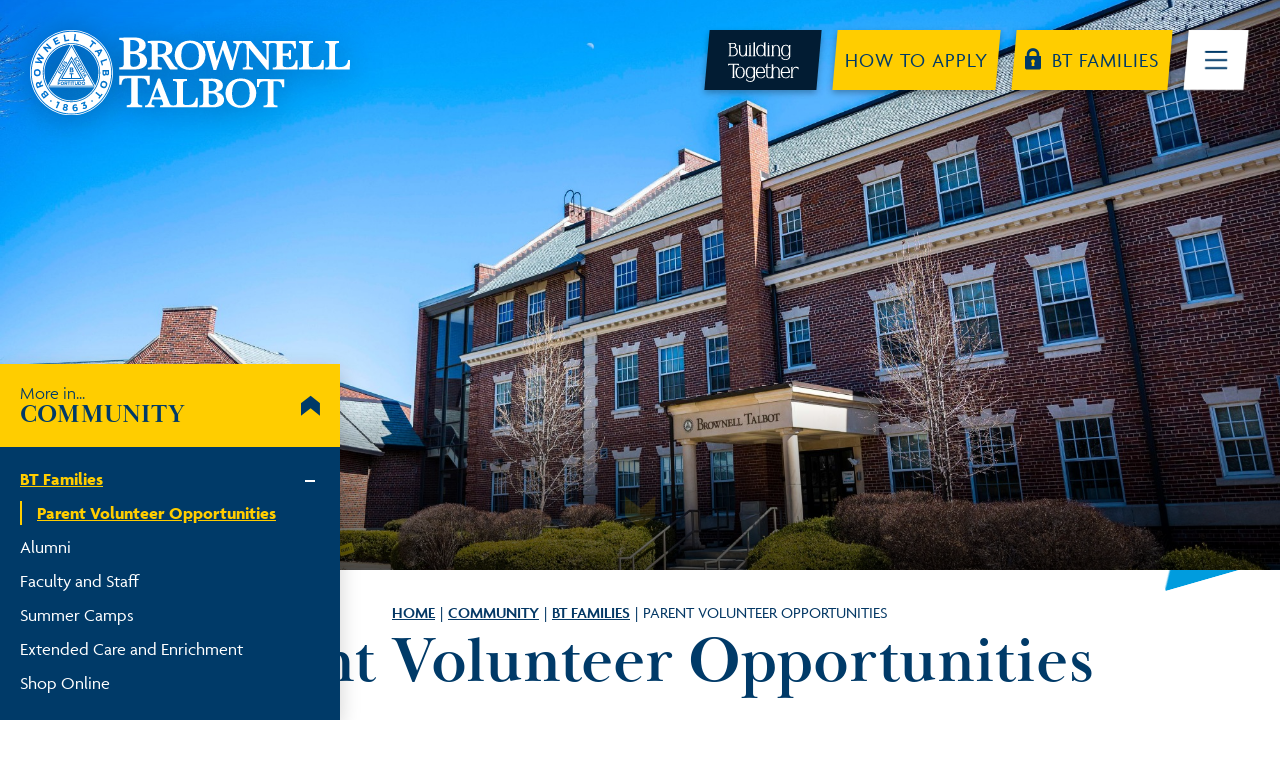

--- FILE ---
content_type: text/html; charset=utf-8
request_url: https://www.brownell.edu/community/bt-families/parent-volunteer-opportunities
body_size: 76063
content:
<!DOCTYPE html><!--[if lt IE 7]><html class="no-js lt-ie9 lt-ie8 lt-ie7"><![endif]--> <!--[if IE 7]><html class="no-js lt-ie9 lt-ie8"><![endif]--> <!--[if IE 8]><html class="no-js lt-ie9"><![endif]--> <!--[if gt IE 8]><!--><html lang="en" xml:lang="en" class="no-js"><!--<![endif]--><head><meta charset="utf-8"><meta http-equiv="X-UA-Compatible" content="IE=edge"><title>Parent Volunteer Opportunities | Brownell Talbot</title><meta name="robots" content="noindex"><meta name="viewport" content="width=device-width, height=device-height, initial-scale=1 , maximum-scale=5"><meta name="format-detection" content="telephone=no"><meta name="apple-mobile-web-app-capable" content="yes"><meta name="apple-mobile-web-app-status-bar-style" content="translucent"><link rel="shortcut icon" type="image/x-icon" href="/favicon.ico"><link rel="apple-touch-icon" href="/bookmark-icon.png"><meta name="shareOpts" content="{&#34;TweetText&#34;:&#34;{WEBPAGE_TITLE},&#34;,&#34;TweetURL&#34;:&#34;{WEBSITE_FULL_URL}&#34;,&#34;TweetVia&#34;:&#34;brownelltalbot&#34;,&#34;EmailSubject&#34;:&#34;SHARED : {WEBPAGE_TITLE} &#34;,&#34;EmailBody&#34;:&#34;I saw this page and thought you may like to see it too: {WEBSITE_FULL_URL}&#34;,&#34;FacebookURL&#34;:&#34;{WEBSITE_FULL_URL}&#34;}"><link rel="canonical" href="https://www.brownell.edu/community/bt-families/parent-volunteer-opportunities"><script type="9e6db2c554233b0c5bcbf699-text/javascript">(function(w,d,s,l,i){w[l]=w[l]||[];w[l].push({'gtm.start':new Date().getTime(),event:'gtm.js'});var f=d.getElementsByTagName(s)[0],j=d.createElement(s),dl=l!='dataLayer'?'&l='+l:'';j.async=true;j.src='https://www.googletagmanager.com/gtm.js?id='+i+dl;f.parentNode.insertBefore(j,f);})(window,document,'script','dataLayer','GTM-TDTJ3SD');</script><meta name="description" content="Parent Volunteer Opportunities"><meta name="twitter:card" content="summary_large_image"><meta name="twitter:site" content="@brownelltalbot"><meta name="twitter:title" content="Parent Volunteer Opportunities | Brownell Talbot"><meta name="twitter:description" content="Parent Volunteer Opportunities"><meta name="twitter:image" content="https://www.brownell.edu/userfiles/btmvc/images/headers/header-bt-families.jpg?command_1=resize&amp;width_1=400"><meta name="twitter:image:src" content="https://www.brownell.edu/userfiles/btmvc/images/headers/header-bt-families.jpg?command_1=resize&amp;width_1=400"><meta name="twitter:image:alt" content="Parent Volunteer Opportunities | Brownell Talbot"><meta name="twitter:domain" content="www.brownell.edu"><meta property="og:image" content="https://www.brownell.edu/userfiles/btmvc/images/headers/header-bt-families.jpg?command_1=resize&amp;width_1=1200"><meta property="og:image:secure_url" content="https://www.brownell.edu/userfiles/btmvc/images/headers/header-bt-families.jpg?command_1=resize&amp;width_1=1200"><meta property="og:image:width" content="1200"><meta property="og:image:height" content="630"><meta property="og:image" content="https://www.brownell.edu/userfiles/btmvc/images/headers/header-bt-families.jpg?command_1=resize&amp;width_1=400"><meta property="og:image:secure_url" content="https://www.brownell.edu/userfiles/btmvc/images/headers/header-bt-families.jpg?command_1=resize&amp;width_1=400"><meta property="og:image:width" content="400"><meta property="og:image:height" content="400"><meta property="og:image:alt" content="Parent Volunteer Opportunities | Brownell Talbot"><meta property="og:title" content="Parent Volunteer Opportunities | Brownell Talbot"><meta property="og:description" content="Parent Volunteer Opportunities"><meta property="og:type" content="website"><meta property="og:url" content="https://www.brownell.edu/community/bt-families/parent-volunteer-opportunities"><script type="application/ld+json">
{
 "@context": "https://schema.org",
 "@type": "FAQPage",
 "mainEntity": [
{"@type": "Question","name": "BTPA Meeting Minutes","acceptedAnswer": {"@type": "Answer","text": "October 16, 2025 September 11, 2025..."}}] 
}
</script><script type="application/ld+json">
        {
            "@context": "http://schema.org",
            "@type": "EducationalOrganization",
            "name": "Brownell Talbot",
            "url": "https://www.brownell.edu",
            "logo": "https://www.brownell.edu/website-logo.png",
            "image": "https://www.brownell.edu/website-logo.png",
            "sameAs" : ["BrownellTalbotSchool","brownelltalbot","brownelltalbotschool","brownelltalbotschool"]
        }
    </script><script type="9e6db2c554233b0c5bcbf699-text/javascript">var ISWebsiteInformation={identifier:"btmvc",pageId:382,isAuthenticated:false,isInPreview:false,pageTheme:"",pageTypeName:"FAQs",pageTypeId:3,pageTypeIdOriginal:3,websiteUrl:"https://www.brownell.edu",websiteLanguage:"en",websiteCountryCode:"us",websiteHourFormat:"12",mediaServiceUrl:"https://services-v2-live.tiarccms.co.uk/api/querymedia/btmvc/json/",mediaServiceFeeds:[{"FeedId":"19029","FeedType":"Youtube","FeedName":"Youtube"},{"FeedId":"19071","FeedType":"TiarcNews","FeedName":"News"},{"FeedId":"19301","FeedType":"Instagram","FeedName":"Middle School Instagram"},{"FeedId":"19523","FeedType":"Instagram","FeedName":"Hoyt House Instagram"},{"FeedId":"19525","FeedType":"Instagram","FeedName":"Middle School Summer Travel"}],mediaFeedTags:[],mediaServiceHasCache:true,mediaServiceHasUniqueTitles:false,secondLevelMediaAndFilter:"OR",secondLevelMediaFullTextFilter:false,athleticsTeamId:0};</script><style>@charset "UTF-8";.ds-TP_GB,.dsa-TP_GB:after,.dsb-TP_GB:before{background-color:transparent;background-image:url(/Images/Sprites/TP/GB/wSprite.png?cb=638719253687500000);background-repeat:no-repeat}.ds-TP_GB_error404-SadFace{background-position:-1px -1px;height:46px;width:59px}.dsa-TP_GB_error404-SadFace:after,.dsb-TP_GB_error404-SadFace:before{background-position:-1px -1px;content:"";display:inline-block;height:46px;width:59px}.ds-TP_GB_creditCard{background-position:-62px -1px;height:30px;width:30px}.dsa-TP_GB_creditCard:after,.dsb-TP_GB_creditCard:before{background-position:-62px -1px;content:"";display:inline-block;height:30px;width:30px}.ds-TP_GB_interactive-share-copyurl,.dsb-TP_GB_interactive-share-copyurl:before{background-position:-1px -49px;height:30px;width:30px}.dsb-TP_GB_interactive-share-copyurl:before{content:"";display:inline-block}.dsa-TP_GB_interactive-share-copyurl:after{background-position:-1px -49px;content:"";display:inline-block;height:30px;width:30px}.ds-TP_GB_interactive-share-email,.dsb-TP_GB_interactive-share-email:before{background-position:-33px -49px;height:30px;width:30px}.dsb-TP_GB_interactive-share-email:before{content:"";display:inline-block}.dsa-TP_GB_interactive-share-email:after{background-position:-33px -49px;content:"";display:inline-block;height:30px;width:30px}.ds-TP_GB_interactive-share-facebook,.dsb-TP_GB_interactive-share-facebook:before{background-position:-94px -1px;height:30px;width:30px}.dsb-TP_GB_interactive-share-facebook:before{content:"";display:inline-block}.dsa-TP_GB_interactive-share-facebook:after{background-position:-94px -1px;content:"";display:inline-block;height:30px;width:30px}.ds-TP_GB_interactive-share-fb-mes,.dsb-TP_GB_interactive-share-fb-mes:before{background-position:-94px -33px;height:30px;width:30px}.dsb-TP_GB_interactive-share-fb-mes:before{content:"";display:inline-block}.dsa-TP_GB_interactive-share-fb-mes:after{background-position:-94px -33px;content:"";display:inline-block;height:30px;width:30px}.ds-TP_GB_interactive-share-instagram,.dsb-TP_GB_interactive-share-instagram:before{background-position:-1px -81px;height:30px;width:30px}.dsb-TP_GB_interactive-share-instagram:before{content:"";display:inline-block}.dsa-TP_GB_interactive-share-instagram:after{background-position:-1px -81px;content:"";display:inline-block;height:30px;width:30px}.ds-TP_GB_interactive-share-linkedin,.dsb-TP_GB_interactive-share-linkedin:before{background-position:-33px -81px;height:30px;width:30px}.dsb-TP_GB_interactive-share-linkedin:before{content:"";display:inline-block}.dsa-TP_GB_interactive-share-linkedin:after{background-position:-33px -81px;content:"";display:inline-block;height:30px;width:30px}.ds-TP_GB_interactive-share-pinterest,.dsb-TP_GB_interactive-share-pinterest:before{background-position:-65px -81px;height:30px;width:30px}.dsb-TP_GB_interactive-share-pinterest:before{content:"";display:inline-block}.dsa-TP_GB_interactive-share-pinterest:after{background-position:-65px -81px;content:"";display:inline-block;height:30px;width:30px}.ds-TP_GB_interactive-share-twitter,.dsb-TP_GB_interactive-share-twitter:before{background-position:-126px -1px;height:30px;width:30px}.dsb-TP_GB_interactive-share-twitter:before{content:"";display:inline-block}.dsa-TP_GB_interactive-share-twitter:after{background-position:-126px -1px;content:"";display:inline-block;height:30px;width:30px}.ds-TP_GB_interactive-share-whatsApp,.dsb-TP_GB_interactive-share-whatsApp:before{background-position:-126px -33px;height:30px;width:30px}.dsb-TP_GB_interactive-share-whatsApp:before{content:"";display:inline-block}.dsa-TP_GB_interactive-share-whatsApp:after{background-position:-126px -33px;content:"";display:inline-block;height:30px;width:30px}.ds-TP_GB_login-icon,.dsb-TP_GB_login-icon:before{background-position:-126px -65px;height:30px;width:30px}.dsa-TP_GB_login-icon:after,.dsb-TP_GB_login-icon:before{content:"";display:inline-block}.dsa-TP_GB_login-icon:after{background-position:-126px -65px;height:30px;width:30px}.ds-TP_GB_search-btn,.dsb-TP_GB_search-btn:before{background-position:-1px -113px;height:30px;width:30px}.dsa-TP_GB_search-btn:after,.dsb-TP_GB_search-btn:before{content:"";display:inline-block}.dsa-TP_GB_search-btn:after{background-position:-1px -113px;height:30px;width:30px}.ds-TP_GB_ddl-arrow-inverted{background-position:-126px -97px;height:7px;width:10px}.dsa-TP_GB_ddl-arrow-inverted:after,.dsb-TP_GB_ddl-arrow-inverted:before{background-position:-126px -97px;content:"";display:inline-block;height:7px;width:10px}.ds-TP_GB_ddl-arrow,.dsb-TP_GB_ddl-arrow:before{background-position:-138px -97px;height:7px;width:10px}.dsa-TP_GB_ddl-arrow:after,.dsb-TP_GB_ddl-arrow:before{content:"";display:inline-block}.dsa-TP_GB_ddl-arrow:after{background-position:-138px -97px;height:7px;width:10px}@media only screen and (-o-min-device-pixel-ratio:1.1/1),only screen and (-webkit-min-device-pixel-ratio:1.1),only screen and (min--moz-device-pixel-ratio:1.1),only screen and (min-device-pixel-ratio:1.1),only screen and (min-resolution:1.1dppx),only screen and (min-resolution:192dpi){.ds-TP_GB,.dsa-TP_GB:after,.dsb-TP_GB:before{background-color:transparent;background-image:url(/Images/Sprites/TP/GB/wSprite2.png?cb=638719253687500000);background-repeat:no-repeat;background-size:157px 144px}}@import url("https://fonts.googleapis.com/css2?family=Libre+Baskerville:wght@700&family=Roboto:wght@100;300;400;500&display=swap");@import url("https://p.typekit.net/p.css?s=1&k=xpa4ake&ht=tk&f=30027.30028.30033.30034.30041.30042.30047.30048.30055.30056.30061.30062.30069.30070.30075.30076.39816.39817.39818.39819.39820.39821&a=85245203&app=typekit&e=css");@font-face{font-display:auto;font-family:agenda;font-stretch:normal;font-style:italic;font-weight:300;src:url(https://use.typekit.net/af/73d908/00000000000000003b9ae390/27/l?primer=7cdcb44be4a7db8877ffa5c0007b8dd865b3bbc383831fe2ea177f62257a9191&fvd=i3&v=3) format("woff2"),url(https://use.typekit.net/af/73d908/00000000000000003b9ae390/27/d?primer=7cdcb44be4a7db8877ffa5c0007b8dd865b3bbc383831fe2ea177f62257a9191&fvd=i3&v=3) format("woff"),url(https://use.typekit.net/af/73d908/00000000000000003b9ae390/27/a?primer=7cdcb44be4a7db8877ffa5c0007b8dd865b3bbc383831fe2ea177f62257a9191&fvd=i3&v=3) format("opentype")}@font-face{font-display:auto;font-family:agenda;font-stretch:normal;font-style:normal;font-weight:300;src:url(https://use.typekit.net/af/2439e4/00000000000000003b9ae391/27/l?primer=7cdcb44be4a7db8877ffa5c0007b8dd865b3bbc383831fe2ea177f62257a9191&fvd=n3&v=3) format("woff2"),url(https://use.typekit.net/af/2439e4/00000000000000003b9ae391/27/d?primer=7cdcb44be4a7db8877ffa5c0007b8dd865b3bbc383831fe2ea177f62257a9191&fvd=n3&v=3) format("woff"),url(https://use.typekit.net/af/2439e4/00000000000000003b9ae391/27/a?primer=7cdcb44be4a7db8877ffa5c0007b8dd865b3bbc383831fe2ea177f62257a9191&fvd=n3&v=3) format("opentype")}@font-face{font-display:auto;font-family:agenda;font-stretch:normal;font-style:normal;font-weight:400;src:url(https://use.typekit.net/af/0c0905/00000000000000003b9ae392/27/l?primer=7cdcb44be4a7db8877ffa5c0007b8dd865b3bbc383831fe2ea177f62257a9191&fvd=n4&v=3) format("woff2"),url(https://use.typekit.net/af/0c0905/00000000000000003b9ae392/27/d?primer=7cdcb44be4a7db8877ffa5c0007b8dd865b3bbc383831fe2ea177f62257a9191&fvd=n4&v=3) format("woff"),url(https://use.typekit.net/af/0c0905/00000000000000003b9ae392/27/a?primer=7cdcb44be4a7db8877ffa5c0007b8dd865b3bbc383831fe2ea177f62257a9191&fvd=n4&v=3) format("opentype")}@font-face{font-display:auto;font-family:agenda;font-stretch:normal;font-style:italic;font-weight:400;src:url(https://use.typekit.net/af/2dba1c/00000000000000003b9ae393/27/l?primer=7cdcb44be4a7db8877ffa5c0007b8dd865b3bbc383831fe2ea177f62257a9191&fvd=i4&v=3) format("woff2"),url(https://use.typekit.net/af/2dba1c/00000000000000003b9ae393/27/d?primer=7cdcb44be4a7db8877ffa5c0007b8dd865b3bbc383831fe2ea177f62257a9191&fvd=i4&v=3) format("woff"),url(https://use.typekit.net/af/2dba1c/00000000000000003b9ae393/27/a?primer=7cdcb44be4a7db8877ffa5c0007b8dd865b3bbc383831fe2ea177f62257a9191&fvd=i4&v=3) format("opentype")}@font-face{font-display:auto;font-family:agenda;font-stretch:normal;font-style:normal;font-weight:600;src:url(https://use.typekit.net/af/5be660/00000000000000003b9ae397/27/l?primer=7cdcb44be4a7db8877ffa5c0007b8dd865b3bbc383831fe2ea177f62257a9191&fvd=n6&v=3) format("woff2"),url(https://use.typekit.net/af/5be660/00000000000000003b9ae397/27/d?primer=7cdcb44be4a7db8877ffa5c0007b8dd865b3bbc383831fe2ea177f62257a9191&fvd=n6&v=3) format("woff"),url(https://use.typekit.net/af/5be660/00000000000000003b9ae397/27/a?primer=7cdcb44be4a7db8877ffa5c0007b8dd865b3bbc383831fe2ea177f62257a9191&fvd=n6&v=3) format("opentype")}@font-face{font-display:auto;font-family:agenda;font-stretch:normal;font-style:normal;font-weight:700;src:url(https://use.typekit.net/af/ab8655/00000000000000003b9ae398/27/l?primer=7cdcb44be4a7db8877ffa5c0007b8dd865b3bbc383831fe2ea177f62257a9191&fvd=n7&v=3) format("woff2"),url(https://use.typekit.net/af/ab8655/00000000000000003b9ae398/27/d?primer=7cdcb44be4a7db8877ffa5c0007b8dd865b3bbc383831fe2ea177f62257a9191&fvd=n7&v=3) format("woff"),url(https://use.typekit.net/af/ab8655/00000000000000003b9ae398/27/a?primer=7cdcb44be4a7db8877ffa5c0007b8dd865b3bbc383831fe2ea177f62257a9191&fvd=n7&v=3) format("opentype")}@font-face{font-display:auto;font-family:agenda;font-stretch:normal;font-style:italic;font-weight:700;src:url(https://use.typekit.net/af/b7c13e/00000000000000003b9ae399/27/l?primer=7cdcb44be4a7db8877ffa5c0007b8dd865b3bbc383831fe2ea177f62257a9191&fvd=i7&v=3) format("woff2"),url(https://use.typekit.net/af/b7c13e/00000000000000003b9ae399/27/d?primer=7cdcb44be4a7db8877ffa5c0007b8dd865b3bbc383831fe2ea177f62257a9191&fvd=i7&v=3) format("woff"),url(https://use.typekit.net/af/b7c13e/00000000000000003b9ae399/27/a?primer=7cdcb44be4a7db8877ffa5c0007b8dd865b3bbc383831fe2ea177f62257a9191&fvd=i7&v=3) format("opentype")}@font-face{font-display:auto;font-family:agenda-condensed;font-stretch:normal;font-style:normal;font-weight:400;src:url(https://use.typekit.net/af/e6d00e/00000000000000003b9ae3a0/27/l?primer=7cdcb44be4a7db8877ffa5c0007b8dd865b3bbc383831fe2ea177f62257a9191&fvd=n4&v=3) format("woff2"),url(https://use.typekit.net/af/e6d00e/00000000000000003b9ae3a0/27/d?primer=7cdcb44be4a7db8877ffa5c0007b8dd865b3bbc383831fe2ea177f62257a9191&fvd=n4&v=3) format("woff"),url(https://use.typekit.net/af/e6d00e/00000000000000003b9ae3a0/27/a?primer=7cdcb44be4a7db8877ffa5c0007b8dd865b3bbc383831fe2ea177f62257a9191&fvd=n4&v=3) format("opentype")}@font-face{font-display:auto;font-family:agenda-condensed;font-stretch:normal;font-style:italic;font-weight:400;src:url(https://use.typekit.net/af/c973f0/00000000000000003b9ae3a1/27/l?primer=7cdcb44be4a7db8877ffa5c0007b8dd865b3bbc383831fe2ea177f62257a9191&fvd=i4&v=3) format("woff2"),url(https://use.typekit.net/af/c973f0/00000000000000003b9ae3a1/27/d?primer=7cdcb44be4a7db8877ffa5c0007b8dd865b3bbc383831fe2ea177f62257a9191&fvd=i4&v=3) format("woff"),url(https://use.typekit.net/af/c973f0/00000000000000003b9ae3a1/27/a?primer=7cdcb44be4a7db8877ffa5c0007b8dd865b3bbc383831fe2ea177f62257a9191&fvd=i4&v=3) format("opentype")}@font-face{font-display:auto;font-family:agenda-condensed;font-stretch:normal;font-style:italic;font-weight:700;src:url(https://use.typekit.net/af/91ce6b/00000000000000003b9ae3a6/27/l?primer=7cdcb44be4a7db8877ffa5c0007b8dd865b3bbc383831fe2ea177f62257a9191&fvd=i7&v=3) format("woff2"),url(https://use.typekit.net/af/91ce6b/00000000000000003b9ae3a6/27/d?primer=7cdcb44be4a7db8877ffa5c0007b8dd865b3bbc383831fe2ea177f62257a9191&fvd=i7&v=3) format("woff"),url(https://use.typekit.net/af/91ce6b/00000000000000003b9ae3a6/27/a?primer=7cdcb44be4a7db8877ffa5c0007b8dd865b3bbc383831fe2ea177f62257a9191&fvd=i7&v=3) format("opentype")}@font-face{font-display:auto;font-family:agenda-condensed;font-stretch:normal;font-style:normal;font-weight:700;src:url(https://use.typekit.net/af/c186bf/00000000000000003b9ae3a7/27/l?primer=7cdcb44be4a7db8877ffa5c0007b8dd865b3bbc383831fe2ea177f62257a9191&fvd=n7&v=3) format("woff2"),url(https://use.typekit.net/af/c186bf/00000000000000003b9ae3a7/27/d?primer=7cdcb44be4a7db8877ffa5c0007b8dd865b3bbc383831fe2ea177f62257a9191&fvd=n7&v=3) format("woff"),url(https://use.typekit.net/af/c186bf/00000000000000003b9ae3a7/27/a?primer=7cdcb44be4a7db8877ffa5c0007b8dd865b3bbc383831fe2ea177f62257a9191&fvd=n7&v=3) format("opentype")}@font-face{font-display:auto;font-family:agenda-extra-condensed;font-stretch:normal;font-style:italic;font-weight:400;src:url(https://use.typekit.net/af/4df97f/00000000000000003b9ae3ae/27/l?primer=7cdcb44be4a7db8877ffa5c0007b8dd865b3bbc383831fe2ea177f62257a9191&fvd=i4&v=3) format("woff2"),url(https://use.typekit.net/af/4df97f/00000000000000003b9ae3ae/27/d?primer=7cdcb44be4a7db8877ffa5c0007b8dd865b3bbc383831fe2ea177f62257a9191&fvd=i4&v=3) format("woff"),url(https://use.typekit.net/af/4df97f/00000000000000003b9ae3ae/27/a?primer=7cdcb44be4a7db8877ffa5c0007b8dd865b3bbc383831fe2ea177f62257a9191&fvd=i4&v=3) format("opentype")}@font-face{font-display:auto;font-family:agenda-extra-condensed;font-stretch:normal;font-style:normal;font-weight:400;src:url(https://use.typekit.net/af/bed67f/00000000000000003b9ae3af/27/l?primer=7cdcb44be4a7db8877ffa5c0007b8dd865b3bbc383831fe2ea177f62257a9191&fvd=n4&v=3) format("woff2"),url(https://use.typekit.net/af/bed67f/00000000000000003b9ae3af/27/d?primer=7cdcb44be4a7db8877ffa5c0007b8dd865b3bbc383831fe2ea177f62257a9191&fvd=n4&v=3) format("woff"),url(https://use.typekit.net/af/bed67f/00000000000000003b9ae3af/27/a?primer=7cdcb44be4a7db8877ffa5c0007b8dd865b3bbc383831fe2ea177f62257a9191&fvd=n4&v=3) format("opentype")}@font-face{font-display:auto;font-family:agenda-extra-condensed;font-stretch:normal;font-style:normal;font-weight:700;src:url(https://use.typekit.net/af/b7a7d6/00000000000000003b9ae3b4/27/l?primer=7cdcb44be4a7db8877ffa5c0007b8dd865b3bbc383831fe2ea177f62257a9191&fvd=n7&v=3) format("woff2"),url(https://use.typekit.net/af/b7a7d6/00000000000000003b9ae3b4/27/d?primer=7cdcb44be4a7db8877ffa5c0007b8dd865b3bbc383831fe2ea177f62257a9191&fvd=n7&v=3) format("woff"),url(https://use.typekit.net/af/b7a7d6/00000000000000003b9ae3b4/27/a?primer=7cdcb44be4a7db8877ffa5c0007b8dd865b3bbc383831fe2ea177f62257a9191&fvd=n7&v=3) format("opentype")}@font-face{font-display:auto;font-family:agenda-extra-condensed;font-stretch:normal;font-style:italic;font-weight:700;src:url(https://use.typekit.net/af/a2c6c5/00000000000000003b9ae3b5/27/l?primer=7cdcb44be4a7db8877ffa5c0007b8dd865b3bbc383831fe2ea177f62257a9191&fvd=i7&v=3) format("woff2"),url(https://use.typekit.net/af/a2c6c5/00000000000000003b9ae3b5/27/d?primer=7cdcb44be4a7db8877ffa5c0007b8dd865b3bbc383831fe2ea177f62257a9191&fvd=i7&v=3) format("woff"),url(https://use.typekit.net/af/a2c6c5/00000000000000003b9ae3b5/27/a?primer=7cdcb44be4a7db8877ffa5c0007b8dd865b3bbc383831fe2ea177f62257a9191&fvd=i7&v=3) format("opentype")}@font-face{font-display:auto;font-family:agenda-ultra-condensed;font-stretch:normal;font-style:italic;font-weight:400;src:url(https://use.typekit.net/af/9b1bf8/00000000000000003b9ae3bc/27/l?primer=7cdcb44be4a7db8877ffa5c0007b8dd865b3bbc383831fe2ea177f62257a9191&fvd=i4&v=3) format("woff2"),url(https://use.typekit.net/af/9b1bf8/00000000000000003b9ae3bc/27/d?primer=7cdcb44be4a7db8877ffa5c0007b8dd865b3bbc383831fe2ea177f62257a9191&fvd=i4&v=3) format("woff"),url(https://use.typekit.net/af/9b1bf8/00000000000000003b9ae3bc/27/a?primer=7cdcb44be4a7db8877ffa5c0007b8dd865b3bbc383831fe2ea177f62257a9191&fvd=i4&v=3) format("opentype")}@font-face{font-display:auto;font-family:agenda-ultra-condensed;font-stretch:normal;font-style:normal;font-weight:400;src:url(https://use.typekit.net/af/29339e/00000000000000003b9ae3bd/27/l?primer=7cdcb44be4a7db8877ffa5c0007b8dd865b3bbc383831fe2ea177f62257a9191&fvd=n4&v=3) format("woff2"),url(https://use.typekit.net/af/29339e/00000000000000003b9ae3bd/27/d?primer=7cdcb44be4a7db8877ffa5c0007b8dd865b3bbc383831fe2ea177f62257a9191&fvd=n4&v=3) format("woff"),url(https://use.typekit.net/af/29339e/00000000000000003b9ae3bd/27/a?primer=7cdcb44be4a7db8877ffa5c0007b8dd865b3bbc383831fe2ea177f62257a9191&fvd=n4&v=3) format("opentype")}@font-face{font-display:auto;font-family:agenda-ultra-condensed;font-stretch:normal;font-style:normal;font-weight:700;src:url(https://use.typekit.net/af/d58a82/00000000000000003b9ae3c2/27/l?primer=7cdcb44be4a7db8877ffa5c0007b8dd865b3bbc383831fe2ea177f62257a9191&fvd=n7&v=3) format("woff2"),url(https://use.typekit.net/af/d58a82/00000000000000003b9ae3c2/27/d?primer=7cdcb44be4a7db8877ffa5c0007b8dd865b3bbc383831fe2ea177f62257a9191&fvd=n7&v=3) format("woff"),url(https://use.typekit.net/af/d58a82/00000000000000003b9ae3c2/27/a?primer=7cdcb44be4a7db8877ffa5c0007b8dd865b3bbc383831fe2ea177f62257a9191&fvd=n7&v=3) format("opentype")}@font-face{font-display:auto;font-family:agenda-ultra-condensed;font-stretch:normal;font-style:italic;font-weight:700;src:url(https://use.typekit.net/af/aba39b/00000000000000003b9ae3c3/27/l?primer=7cdcb44be4a7db8877ffa5c0007b8dd865b3bbc383831fe2ea177f62257a9191&fvd=i7&v=3) format("woff2"),url(https://use.typekit.net/af/aba39b/00000000000000003b9ae3c3/27/d?primer=7cdcb44be4a7db8877ffa5c0007b8dd865b3bbc383831fe2ea177f62257a9191&fvd=i7&v=3) format("woff"),url(https://use.typekit.net/af/aba39b/00000000000000003b9ae3c3/27/a?primer=7cdcb44be4a7db8877ffa5c0007b8dd865b3bbc383831fe2ea177f62257a9191&fvd=i7&v=3) format("opentype")}@font-face{font-display:auto;font-family:baskerville-display-pt;font-stretch:normal;font-style:normal;font-weight:400;src:url(https://use.typekit.net/af/f7de22/00000000000000007735bcf6/30/l?primer=7cdcb44be4a7db8877ffa5c0007b8dd865b3bbc383831fe2ea177f62257a9191&fvd=n4&v=3) format("woff2"),url(https://use.typekit.net/af/f7de22/00000000000000007735bcf6/30/d?primer=7cdcb44be4a7db8877ffa5c0007b8dd865b3bbc383831fe2ea177f62257a9191&fvd=n4&v=3) format("woff"),url(https://use.typekit.net/af/f7de22/00000000000000007735bcf6/30/a?primer=7cdcb44be4a7db8877ffa5c0007b8dd865b3bbc383831fe2ea177f62257a9191&fvd=n4&v=3) format("opentype")}@font-face{font-display:auto;font-family:baskerville-display-pt;font-stretch:normal;font-style:italic;font-weight:400;src:url(https://use.typekit.net/af/e6225e/00000000000000003b9b21aa/27/l?primer=7cdcb44be4a7db8877ffa5c0007b8dd865b3bbc383831fe2ea177f62257a9191&fvd=i4&v=3) format("woff2"),url(https://use.typekit.net/af/e6225e/00000000000000003b9b21aa/27/d?primer=7cdcb44be4a7db8877ffa5c0007b8dd865b3bbc383831fe2ea177f62257a9191&fvd=i4&v=3) format("woff"),url(https://use.typekit.net/af/e6225e/00000000000000003b9b21aa/27/a?primer=7cdcb44be4a7db8877ffa5c0007b8dd865b3bbc383831fe2ea177f62257a9191&fvd=i4&v=3) format("opentype")}@font-face{font-display:auto;font-family:baskerville-display-pt;font-stretch:normal;font-style:normal;font-weight:700;src:url(https://use.typekit.net/af/20000a/00000000000000007735bcf9/30/l?primer=7cdcb44be4a7db8877ffa5c0007b8dd865b3bbc383831fe2ea177f62257a9191&fvd=n7&v=3) format("woff2"),url(https://use.typekit.net/af/20000a/00000000000000007735bcf9/30/d?primer=7cdcb44be4a7db8877ffa5c0007b8dd865b3bbc383831fe2ea177f62257a9191&fvd=n7&v=3) format("woff"),url(https://use.typekit.net/af/20000a/00000000000000007735bcf9/30/a?primer=7cdcb44be4a7db8877ffa5c0007b8dd865b3bbc383831fe2ea177f62257a9191&fvd=n7&v=3) format("opentype")}@font-face{font-display:auto;font-family:baskerville-display-pt;font-stretch:normal;font-style:italic;font-weight:700;src:url(https://use.typekit.net/af/261627/00000000000000007735bcfa/30/l?primer=7cdcb44be4a7db8877ffa5c0007b8dd865b3bbc383831fe2ea177f62257a9191&fvd=i7&v=3) format("woff2"),url(https://use.typekit.net/af/261627/00000000000000007735bcfa/30/d?primer=7cdcb44be4a7db8877ffa5c0007b8dd865b3bbc383831fe2ea177f62257a9191&fvd=i7&v=3) format("woff"),url(https://use.typekit.net/af/261627/00000000000000007735bcfa/30/a?primer=7cdcb44be4a7db8877ffa5c0007b8dd865b3bbc383831fe2ea177f62257a9191&fvd=i7&v=3) format("opentype")}@font-face{font-display:auto;font-family:baskerville-poster-pt;font-stretch:normal;font-style:normal;font-weight:400;src:url(https://use.typekit.net/af/9c0999/00000000000000007735bcf7/30/l?primer=7cdcb44be4a7db8877ffa5c0007b8dd865b3bbc383831fe2ea177f62257a9191&fvd=n4&v=3) format("woff2"),url(https://use.typekit.net/af/9c0999/00000000000000007735bcf7/30/d?primer=7cdcb44be4a7db8877ffa5c0007b8dd865b3bbc383831fe2ea177f62257a9191&fvd=n4&v=3) format("woff"),url(https://use.typekit.net/af/9c0999/00000000000000007735bcf7/30/a?primer=7cdcb44be4a7db8877ffa5c0007b8dd865b3bbc383831fe2ea177f62257a9191&fvd=n4&v=3) format("opentype")}@font-face{font-display:auto;font-family:baskerville-poster-pt;font-stretch:normal;font-style:italic;font-weight:400;src:url(https://use.typekit.net/af/a48306/00000000000000003b9b21ae/27/l?primer=7cdcb44be4a7db8877ffa5c0007b8dd865b3bbc383831fe2ea177f62257a9191&fvd=i4&v=3) format("woff2"),url(https://use.typekit.net/af/a48306/00000000000000003b9b21ae/27/d?primer=7cdcb44be4a7db8877ffa5c0007b8dd865b3bbc383831fe2ea177f62257a9191&fvd=i4&v=3) format("woff"),url(https://use.typekit.net/af/a48306/00000000000000003b9b21ae/27/a?primer=7cdcb44be4a7db8877ffa5c0007b8dd865b3bbc383831fe2ea177f62257a9191&fvd=i4&v=3) format("opentype")}.tk-agenda{font-family:agenda,sans-serif}.tk-agenda-condensed{font-family:agenda-condensed,sans-serif}.tk-agenda-extra-condensed{font-family:agenda-extra-condensed,sans-serif}.tk-agenda-ultra-condensed{font-family:agenda-ultra-condensed,sans-serif}.tk-baskerville-display-pt{font-family:baskerville-display-pt,serif}.tk-baskerville-poster-pt{font-family:baskerville-poster-pt,serif}@-webkit-keyframes stRotate{0%{-webkit-transform:rotate(0deg);transform:rotate(0deg)}to{-webkit-transform:rotate(1turn);transform:rotate(1turn)}}@-moz-keyframes stRotate{0%{-moz-transform:rotate(0deg);transform:rotate(0deg)}to{-moz-transform:rotate(1turn);transform:rotate(1turn)}}@-o-keyframes stRotate{0%{-o-transform:rotate(0deg);transform:rotate(0deg)}to{-o-transform:rotate(1turn);transform:rotate(1turn)}}@keyframes stRotate{0%{-webkit-transform:rotate(0deg);-moz-transform:rotate(0deg);-o-transform:rotate(0deg);transform:rotate(0deg)}to{-webkit-transform:rotate(1turn);-moz-transform:rotate(1turn);-o-transform:rotate(1turn);transform:rotate(1turn)}}.shTemplReset{font-size:medium;line-height:normal}.shTemplReset:before{clear:both;content:"";display:table;height:0;margin-top:-.0625rem}.shTemplReset *{-webkit-box-sizing:border-box;-moz-box-sizing:border-box;box-sizing:border-box}.shTemplReset:focus{outline:none}.shTemplReset:after,.shTemplReset:before{-webkit-box-sizing:border-box;-moz-box-sizing:border-box;box-sizing:border-box}.shTemplReset main,.shTemplReset time{display:block}.shTemplReset address{font-style:normal}.shTemplReset button{cursor:pointer}.shTemplReset button:focus{outline:none}.shTemplReset fieldset{border:0;margin:0;padding:0}.shTemplReset input{border:0;-webkit-border-radius:0;-moz-border-radius:0;border-radius:0}.shTemplReset [type=button]:-moz-focusring,.shTemplReset [type=reset]:-moz-focusring,.shTemplReset [type=submit]:-moz-focusring,.shTemplReset button:-moz-focusring{border-style:none;outline:0}.shTemplReset input:-webkit-autofill,.shTemplReset input:-webkit-autofill:focus,.shTemplReset input:-webkit-autofill:hover,.shTemplReset select:-webkit-autofill,.shTemplReset select:-webkit-autofill:focus,.shTemplReset select:-webkit-autofill:hover,.shTemplReset textarea:-webkit-autofill,.shTemplReset textarea:-webkit-autofill:focus,.shTemplReset textarea:-webkit-autofill:hover{-webkit-text-fill-color:inherit!important;background-color:transparent!important;-webkit-box-shadow:inset 0 0 0 50px #fff;-webkit-transition:background-color 5000s ease-in-out 0s;transition:background-color 5000s ease-in-out 0s}.shTemplReset img{border-style:none}.shTemplReset ul,.shTemplReset ul li{list-style-type:none}.shTemplReset ul{margin:0;padding:0}.shTemplReset em,.shTemplReset i{font-style:normal}.shTemplReset a,.shTemplReset button,.shTemplReset div,.shTemplReset span{-webkit-tap-highlight-color:rgba(0,0,0,.3)}.shTemplReset hr,.shTemplReset svg{overflow:visible}.shTplGContainer{margin:0 auto;max-width:83.75rem;padding:0 1.875rem}.shTplGContainer:after{clear:both;content:"";display:table}@media (max-width:767px){.shTplGContainer{padding:0 1.25rem}}.mediaPopup .mediaPopup__type h4,.shTplGResetHeaders{letter-spacing:0;margin:0;padding:0;text-transform:none}.mediaPopup .mediaPopup__type h4:first-letter,.shTplGResetHeaders:first-letter{text-transform:capitalize}.mediaPopup .mediaPopup__desc .featuredParagraph a,.mediaPopup .mediaPopup__postTitle.forNews a,.shTplResetAnchor{font-family:inherit!important;font-size:inherit!important;font-weight:inherit!important;letter-spacing:inherit!important;line-height:inherit!important}.shTplGBlockScroll{overflow:hidden;position:relative}@media (max-width:730px){.shTplGBlockScroll{height:100%;position:fixed;width:100%}}.mtGenericLoader{-webkit-animation:stRotate 1.2s linear infinite;-moz-animation:stRotate 1.2s linear infinite;-o-animation:stRotate 1.2s linear infinite;animation:stRotate 1.2s linear infinite;border:.125rem solid #97012e;-webkit-border-radius:50%;-moz-border-radius:50%;border-radius:50%;border-right-color:transparent;height:1.875rem;margin:-.9375rem 0 0;position:absolute;right:4.375rem;top:50%;width:1.875rem;z-index:2}@-webkit-keyframes skeletonAnimations{0%{background-image:-webkit-linear-gradient(#fff 40px,#fff 99%,transparent 0),-webkit-linear-gradient(rgba(0,0,0,.5) 100%,#000 0,transparent 0),-webkit-linear-gradient(rgba(0,0,0,.15) 100%,#000 0,transparent 0),-webkit-linear-gradient(rgba(0,0,0,.25) 10px,transparent 0),-webkit-linear-gradient(rgba(0,0,0,.12) 12px,transparent 0),-webkit-linear-gradient(rgba(0,0,0,.12) 12px,transparent 0),-webkit-linear-gradient(rgba(0,0,0,.12) 12px,transparent 0),-webkit-linear-gradient(rgba(0,0,0,.12) 12px,transparent 0),-webkit-linear-gradient(rgba(0,0,0,.12) 12px,transparent 0),-webkit-linear-gradient(rgba(0,0,0,.12) 12px,transparent 0),-webkit-linear-gradient(rgba(0,0,0,.04) 8px,transparent 0),-webkit-linear-gradient(gray 100%,transparent 0);background-image:linear-gradient(#fff 40px,#fff 99%,transparent 0),linear-gradient(rgba(0,0,0,.5) 100%,#000 0,transparent 0),linear-gradient(rgba(0,0,0,.15) 100%,#000 0,transparent 0),linear-gradient(rgba(0,0,0,.25) 10px,transparent 0),linear-gradient(rgba(0,0,0,.12) 12px,transparent 0),linear-gradient(rgba(0,0,0,.12) 12px,transparent 0),linear-gradient(rgba(0,0,0,.12) 12px,transparent 0),linear-gradient(rgba(0,0,0,.12) 12px,transparent 0),linear-gradient(rgba(0,0,0,.12) 12px,transparent 0),linear-gradient(rgba(0,0,0,.12) 12px,transparent 0),linear-gradient(rgba(0,0,0,.04) 8px,transparent 0),linear-gradient(gray 100%,transparent 0);background-position:0 0,40px 0,0 0,20px 55%,20px 60%,20px 64%,20px 68%,20px 72%,20px 76%,20px 80%,20px 84%,0 0;background-size:40px 40px,135px 40px,100% 50%,0 10px,-webkit-calc(100% - 40px) 12px,-webkit-calc(100% - 40px) 12px,-webkit-calc(100% - 40px) 12px,-webkit-calc(100% - 40px) 12px,-webkit-calc(100% - 40px) 12px,-webkit-calc(100% - 40px) 12px,80px 8px,100% 100%;background-size:40px 40px,135px 40px,100% 50%,0 10px,calc(100% - 40px) 12px,calc(100% - 40px) 12px,calc(100% - 40px) 12px,calc(100% - 40px) 12px,calc(100% - 40px) 12px,calc(100% - 40px) 12px,80px 8px,100% 100%}to{background-image:-webkit-linear-gradient(#fff 40px,#fff 99%,transparent 0),-webkit-linear-gradient(rgba(0,0,0,.5) 100%,#000 0,transparent 0),-webkit-linear-gradient(rgba(0,0,0,.15) 100%,#000 0,transparent 0),-webkit-linear-gradient(rgba(0,0,0,.25) 10px,transparent 0),-webkit-linear-gradient(rgba(0,0,0,.12) 12px,transparent 0),-webkit-linear-gradient(rgba(0,0,0,.12) 12px,transparent 0),-webkit-linear-gradient(rgba(0,0,0,.12) 12px,transparent 0),-webkit-linear-gradient(rgba(0,0,0,.12) 12px,transparent 0),-webkit-linear-gradient(rgba(0,0,0,.12) 12px,transparent 0),-webkit-linear-gradient(rgba(0,0,0,.12) 12px,transparent 0),-webkit-linear-gradient(rgba(0,0,0,.04) 8px,transparent 0),-webkit-linear-gradient(gray 100%,transparent 0);background-image:linear-gradient(#fff 40px,#fff 99%,transparent 0),linear-gradient(rgba(0,0,0,.5) 100%,#000 0,transparent 0),linear-gradient(rgba(0,0,0,.15) 100%,#000 0,transparent 0),linear-gradient(rgba(0,0,0,.25) 10px,transparent 0),linear-gradient(rgba(0,0,0,.12) 12px,transparent 0),linear-gradient(rgba(0,0,0,.12) 12px,transparent 0),linear-gradient(rgba(0,0,0,.12) 12px,transparent 0),linear-gradient(rgba(0,0,0,.12) 12px,transparent 0),linear-gradient(rgba(0,0,0,.12) 12px,transparent 0),linear-gradient(rgba(0,0,0,.12) 12px,transparent 0),linear-gradient(rgba(0,0,0,.04) 8px,transparent 0),linear-gradient(gray 100%,transparent 0);background-position:0 0,40px 0,0 0,20px 55%,20px 60%,20px 64%,20px 68%,20px 72%,20px 76%,20px 80%,20px 84%,0 0;background-size:40px 40px,135px 40px,100% 50%,150px 10px,-webkit-calc(100% - 40px) 12px,-webkit-calc(100% - 40px) 12px,-webkit-calc(100% - 40px) 12px,-webkit-calc(100% - 40px) 12px,-webkit-calc(100% - 40px) 12px,-webkit-calc(100% - 40px) 12px,80px 8px,100% 100%;background-size:40px 40px,135px 40px,100% 50%,150px 10px,calc(100% - 40px) 12px,calc(100% - 40px) 12px,calc(100% - 40px) 12px,calc(100% - 40px) 12px,calc(100% - 40px) 12px,calc(100% - 40px) 12px,80px 8px,100% 100%}}@-moz-keyframes skeletonAnimations{0%{background-image:-moz-linear-gradient(#fff 40px,#fff 99%,transparent 0),-moz-linear-gradient(rgba(0,0,0,.5) 100%,#000 99%,transparent 0),-moz-linear-gradient(rgba(0,0,0,.15) 100%,#000 99%,transparent 0),-moz-linear-gradient(rgba(0,0,0,.25) 10px,transparent 0),-moz-linear-gradient(rgba(0,0,0,.12) 12px,transparent 0),-moz-linear-gradient(rgba(0,0,0,.12) 12px,transparent 0),-moz-linear-gradient(rgba(0,0,0,.12) 12px,transparent 0),-moz-linear-gradient(rgba(0,0,0,.12) 12px,transparent 0),-moz-linear-gradient(rgba(0,0,0,.12) 12px,transparent 0),-moz-linear-gradient(rgba(0,0,0,.12) 12px,transparent 0),-moz-linear-gradient(rgba(0,0,0,.04) 8px,transparent 0),-moz-linear-gradient(gray 100%,transparent 0);background-image:linear-gradient(#fff 40px,#fff 99%,transparent 0),linear-gradient(rgba(0,0,0,.5) 100%,#000 0,transparent 0),linear-gradient(rgba(0,0,0,.15) 100%,#000 0,transparent 0),linear-gradient(rgba(0,0,0,.25) 10px,transparent 0),linear-gradient(rgba(0,0,0,.12) 12px,transparent 0),linear-gradient(rgba(0,0,0,.12) 12px,transparent 0),linear-gradient(rgba(0,0,0,.12) 12px,transparent 0),linear-gradient(rgba(0,0,0,.12) 12px,transparent 0),linear-gradient(rgba(0,0,0,.12) 12px,transparent 0),linear-gradient(rgba(0,0,0,.12) 12px,transparent 0),linear-gradient(rgba(0,0,0,.04) 8px,transparent 0),linear-gradient(gray 100%,transparent 0);background-position:0 0,40px 0,0 0,20px 55%,20px 60%,20px 64%,20px 68%,20px 72%,20px 76%,20px 80%,20px 84%,0 0;-moz-background-size:40px 40px,135px 40px,100% 50%,0 10px,-moz-calc(100% - 40px) 12px,-moz-calc(100% - 40px) 12px,-moz-calc(100% - 40px) 12px,-moz-calc(100% - 40px) 12px,-moz-calc(100% - 40px) 12px,-moz-calc(100% - 40px) 12px,80px 8px,100% 100%;background-size:40px 40px,135px 40px,100% 50%,0 10px,calc(100% - 40px) 12px,calc(100% - 40px) 12px,calc(100% - 40px) 12px,calc(100% - 40px) 12px,calc(100% - 40px) 12px,calc(100% - 40px) 12px,80px 8px,100% 100%}to{background-image:-moz-linear-gradient(#fff 40px,#fff 99%,transparent 0),-moz-linear-gradient(rgba(0,0,0,.5) 100%,#000 99%,transparent 0),-moz-linear-gradient(rgba(0,0,0,.15) 100%,#000 99%,transparent 0),-moz-linear-gradient(rgba(0,0,0,.25) 10px,transparent 0),-moz-linear-gradient(rgba(0,0,0,.12) 12px,transparent 0),-moz-linear-gradient(rgba(0,0,0,.12) 12px,transparent 0),-moz-linear-gradient(rgba(0,0,0,.12) 12px,transparent 0),-moz-linear-gradient(rgba(0,0,0,.12) 12px,transparent 0),-moz-linear-gradient(rgba(0,0,0,.12) 12px,transparent 0),-moz-linear-gradient(rgba(0,0,0,.12) 12px,transparent 0),-moz-linear-gradient(rgba(0,0,0,.04) 8px,transparent 0),-moz-linear-gradient(gray 100%,transparent 0);background-image:linear-gradient(#fff 40px,#fff 99%,transparent 0),linear-gradient(rgba(0,0,0,.5) 100%,#000 0,transparent 0),linear-gradient(rgba(0,0,0,.15) 100%,#000 0,transparent 0),linear-gradient(rgba(0,0,0,.25) 10px,transparent 0),linear-gradient(rgba(0,0,0,.12) 12px,transparent 0),linear-gradient(rgba(0,0,0,.12) 12px,transparent 0),linear-gradient(rgba(0,0,0,.12) 12px,transparent 0),linear-gradient(rgba(0,0,0,.12) 12px,transparent 0),linear-gradient(rgba(0,0,0,.12) 12px,transparent 0),linear-gradient(rgba(0,0,0,.12) 12px,transparent 0),linear-gradient(rgba(0,0,0,.04) 8px,transparent 0),linear-gradient(gray 100%,transparent 0);background-position:0 0,40px 0,0 0,20px 55%,20px 60%,20px 64%,20px 68%,20px 72%,20px 76%,20px 80%,20px 84%,0 0;-moz-background-size:40px 40px,135px 40px,100% 50%,150px 10px,-moz-calc(100% - 40px) 12px,-moz-calc(100% - 40px) 12px,-moz-calc(100% - 40px) 12px,-moz-calc(100% - 40px) 12px,-moz-calc(100% - 40px) 12px,-moz-calc(100% - 40px) 12px,80px 8px,100% 100%;background-size:40px 40px,135px 40px,100% 50%,150px 10px,calc(100% - 40px) 12px,calc(100% - 40px) 12px,calc(100% - 40px) 12px,calc(100% - 40px) 12px,calc(100% - 40px) 12px,calc(100% - 40px) 12px,80px 8px,100% 100%}}@-o-keyframes skeletonAnimations{0%{background-image:-o-linear-gradient(#fff 40px,#fff 99%,transparent 0),-o-linear-gradient(rgba(0,0,0,.5) 100%,#000 99%,transparent 0),-o-linear-gradient(rgba(0,0,0,.15) 100%,#000 99%,transparent 0),-o-linear-gradient(rgba(0,0,0,.25) 10px,transparent 0),-o-linear-gradient(rgba(0,0,0,.12) 12px,transparent 0),-o-linear-gradient(rgba(0,0,0,.12) 12px,transparent 0),-o-linear-gradient(rgba(0,0,0,.12) 12px,transparent 0),-o-linear-gradient(rgba(0,0,0,.12) 12px,transparent 0),-o-linear-gradient(rgba(0,0,0,.12) 12px,transparent 0),-o-linear-gradient(rgba(0,0,0,.12) 12px,transparent 0),-o-linear-gradient(rgba(0,0,0,.04) 8px,transparent 0),-o-linear-gradient(gray 100%,transparent 0);background-image:linear-gradient(#fff 40px,#fff 99%,transparent 0),linear-gradient(rgba(0,0,0,.5) 100%,#000 0,transparent 0),linear-gradient(rgba(0,0,0,.15) 100%,#000 0,transparent 0),linear-gradient(rgba(0,0,0,.25) 10px,transparent 0),linear-gradient(rgba(0,0,0,.12) 12px,transparent 0),linear-gradient(rgba(0,0,0,.12) 12px,transparent 0),linear-gradient(rgba(0,0,0,.12) 12px,transparent 0),linear-gradient(rgba(0,0,0,.12) 12px,transparent 0),linear-gradient(rgba(0,0,0,.12) 12px,transparent 0),linear-gradient(rgba(0,0,0,.12) 12px,transparent 0),linear-gradient(rgba(0,0,0,.04) 8px,transparent 0),linear-gradient(gray 100%,transparent 0);background-position:0 0,40px 0,0 0,20px 55%,20px 60%,20px 64%,20px 68%,20px 72%,20px 76%,20px 80%,20px 84%,0 0;background-size:40px 40px,135px 40px,100% 50%,0 10px,calc(100% - 40px) 12px,calc(100% - 40px) 12px,calc(100% - 40px) 12px,calc(100% - 40px) 12px,calc(100% - 40px) 12px,calc(100% - 40px) 12px,80px 8px,100% 100%}to{background-image:-o-linear-gradient(#fff 40px,#fff 99%,transparent 0),-o-linear-gradient(rgba(0,0,0,.5) 100%,#000 99%,transparent 0),-o-linear-gradient(rgba(0,0,0,.15) 100%,#000 99%,transparent 0),-o-linear-gradient(rgba(0,0,0,.25) 10px,transparent 0),-o-linear-gradient(rgba(0,0,0,.12) 12px,transparent 0),-o-linear-gradient(rgba(0,0,0,.12) 12px,transparent 0),-o-linear-gradient(rgba(0,0,0,.12) 12px,transparent 0),-o-linear-gradient(rgba(0,0,0,.12) 12px,transparent 0),-o-linear-gradient(rgba(0,0,0,.12) 12px,transparent 0),-o-linear-gradient(rgba(0,0,0,.12) 12px,transparent 0),-o-linear-gradient(rgba(0,0,0,.04) 8px,transparent 0),-o-linear-gradient(gray 100%,transparent 0);background-image:linear-gradient(#fff 40px,#fff 99%,transparent 0),linear-gradient(rgba(0,0,0,.5) 100%,#000 0,transparent 0),linear-gradient(rgba(0,0,0,.15) 100%,#000 0,transparent 0),linear-gradient(rgba(0,0,0,.25) 10px,transparent 0),linear-gradient(rgba(0,0,0,.12) 12px,transparent 0),linear-gradient(rgba(0,0,0,.12) 12px,transparent 0),linear-gradient(rgba(0,0,0,.12) 12px,transparent 0),linear-gradient(rgba(0,0,0,.12) 12px,transparent 0),linear-gradient(rgba(0,0,0,.12) 12px,transparent 0),linear-gradient(rgba(0,0,0,.12) 12px,transparent 0),linear-gradient(rgba(0,0,0,.04) 8px,transparent 0),linear-gradient(gray 100%,transparent 0);background-position:0 0,40px 0,0 0,20px 55%,20px 60%,20px 64%,20px 68%,20px 72%,20px 76%,20px 80%,20px 84%,0 0;background-size:40px 40px,135px 40px,100% 50%,150px 10px,calc(100% - 40px) 12px,calc(100% - 40px) 12px,calc(100% - 40px) 12px,calc(100% - 40px) 12px,calc(100% - 40px) 12px,calc(100% - 40px) 12px,80px 8px,100% 100%}}@keyframes skeletonAnimations{0%{background-image:-webkit-linear-gradient(#fff 40px,#fff 99%,transparent 0),-webkit-linear-gradient(rgba(0,0,0,.5) 100%,#000 0,transparent 0),-webkit-linear-gradient(rgba(0,0,0,.15) 100%,#000 0,transparent 0),-webkit-linear-gradient(rgba(0,0,0,.25) 10px,transparent 0),-webkit-linear-gradient(rgba(0,0,0,.12) 12px,transparent 0),-webkit-linear-gradient(rgba(0,0,0,.12) 12px,transparent 0),-webkit-linear-gradient(rgba(0,0,0,.12) 12px,transparent 0),-webkit-linear-gradient(rgba(0,0,0,.12) 12px,transparent 0),-webkit-linear-gradient(rgba(0,0,0,.12) 12px,transparent 0),-webkit-linear-gradient(rgba(0,0,0,.12) 12px,transparent 0),-webkit-linear-gradient(rgba(0,0,0,.04) 8px,transparent 0),-webkit-linear-gradient(gray 100%,transparent 0);background-image:-moz-linear-gradient(#fff 40px,#fff 99%,transparent 0),-moz-linear-gradient(rgba(0,0,0,.5) 100%,#000 99%,transparent 0),-moz-linear-gradient(rgba(0,0,0,.15) 100%,#000 99%,transparent 0),-moz-linear-gradient(rgba(0,0,0,.25) 10px,transparent 0),-moz-linear-gradient(rgba(0,0,0,.12) 12px,transparent 0),-moz-linear-gradient(rgba(0,0,0,.12) 12px,transparent 0),-moz-linear-gradient(rgba(0,0,0,.12) 12px,transparent 0),-moz-linear-gradient(rgba(0,0,0,.12) 12px,transparent 0),-moz-linear-gradient(rgba(0,0,0,.12) 12px,transparent 0),-moz-linear-gradient(rgba(0,0,0,.12) 12px,transparent 0),-moz-linear-gradient(rgba(0,0,0,.04) 8px,transparent 0),-moz-linear-gradient(gray 100%,transparent 0);background-image:-o-linear-gradient(#fff 40px,#fff 99%,transparent 0),-o-linear-gradient(rgba(0,0,0,.5) 100%,#000 99%,transparent 0),-o-linear-gradient(rgba(0,0,0,.15) 100%,#000 99%,transparent 0),-o-linear-gradient(rgba(0,0,0,.25) 10px,transparent 0),-o-linear-gradient(rgba(0,0,0,.12) 12px,transparent 0),-o-linear-gradient(rgba(0,0,0,.12) 12px,transparent 0),-o-linear-gradient(rgba(0,0,0,.12) 12px,transparent 0),-o-linear-gradient(rgba(0,0,0,.12) 12px,transparent 0),-o-linear-gradient(rgba(0,0,0,.12) 12px,transparent 0),-o-linear-gradient(rgba(0,0,0,.12) 12px,transparent 0),-o-linear-gradient(rgba(0,0,0,.04) 8px,transparent 0),-o-linear-gradient(gray 100%,transparent 0);background-image:linear-gradient(#fff 40px,#fff 99%,transparent 0),linear-gradient(rgba(0,0,0,.5) 100%,#000 0,transparent 0),linear-gradient(rgba(0,0,0,.15) 100%,#000 0,transparent 0),linear-gradient(rgba(0,0,0,.25) 10px,transparent 0),linear-gradient(rgba(0,0,0,.12) 12px,transparent 0),linear-gradient(rgba(0,0,0,.12) 12px,transparent 0),linear-gradient(rgba(0,0,0,.12) 12px,transparent 0),linear-gradient(rgba(0,0,0,.12) 12px,transparent 0),linear-gradient(rgba(0,0,0,.12) 12px,transparent 0),linear-gradient(rgba(0,0,0,.12) 12px,transparent 0),linear-gradient(rgba(0,0,0,.04) 8px,transparent 0),linear-gradient(gray 100%,transparent 0);background-position:0 0,40px 0,0 0,20px 55%,20px 60%,20px 64%,20px 68%,20px 72%,20px 76%,20px 80%,20px 84%,0 0;-moz-background-size:40px 40px,135px 40px,100% 50%,0 10px,-moz-calc(100% - 40px) 12px,-moz-calc(100% - 40px) 12px,-moz-calc(100% - 40px) 12px,-moz-calc(100% - 40px) 12px,-moz-calc(100% - 40px) 12px,-moz-calc(100% - 40px) 12px,80px 8px,100% 100%;background-size:40px 40px,135px 40px,100% 50%,0 10px,-webkit-calc(100% - 40px) 12px,-webkit-calc(100% - 40px) 12px,-webkit-calc(100% - 40px) 12px,-webkit-calc(100% - 40px) 12px,-webkit-calc(100% - 40px) 12px,-webkit-calc(100% - 40px) 12px,80px 8px,100% 100%;background-size:40px 40px,135px 40px,100% 50%,0 10px,calc(100% - 40px) 12px,calc(100% - 40px) 12px,calc(100% - 40px) 12px,calc(100% - 40px) 12px,calc(100% - 40px) 12px,calc(100% - 40px) 12px,80px 8px,100% 100%}to{background-image:-webkit-linear-gradient(#fff 40px,#fff 99%,transparent 0),-webkit-linear-gradient(rgba(0,0,0,.5) 100%,#000 0,transparent 0),-webkit-linear-gradient(rgba(0,0,0,.15) 100%,#000 0,transparent 0),-webkit-linear-gradient(rgba(0,0,0,.25) 10px,transparent 0),-webkit-linear-gradient(rgba(0,0,0,.12) 12px,transparent 0),-webkit-linear-gradient(rgba(0,0,0,.12) 12px,transparent 0),-webkit-linear-gradient(rgba(0,0,0,.12) 12px,transparent 0),-webkit-linear-gradient(rgba(0,0,0,.12) 12px,transparent 0),-webkit-linear-gradient(rgba(0,0,0,.12) 12px,transparent 0),-webkit-linear-gradient(rgba(0,0,0,.12) 12px,transparent 0),-webkit-linear-gradient(rgba(0,0,0,.04) 8px,transparent 0),-webkit-linear-gradient(gray 100%,transparent 0);background-image:-moz-linear-gradient(#fff 40px,#fff 99%,transparent 0),-moz-linear-gradient(rgba(0,0,0,.5) 100%,#000 99%,transparent 0),-moz-linear-gradient(rgba(0,0,0,.15) 100%,#000 99%,transparent 0),-moz-linear-gradient(rgba(0,0,0,.25) 10px,transparent 0),-moz-linear-gradient(rgba(0,0,0,.12) 12px,transparent 0),-moz-linear-gradient(rgba(0,0,0,.12) 12px,transparent 0),-moz-linear-gradient(rgba(0,0,0,.12) 12px,transparent 0),-moz-linear-gradient(rgba(0,0,0,.12) 12px,transparent 0),-moz-linear-gradient(rgba(0,0,0,.12) 12px,transparent 0),-moz-linear-gradient(rgba(0,0,0,.12) 12px,transparent 0),-moz-linear-gradient(rgba(0,0,0,.04) 8px,transparent 0),-moz-linear-gradient(gray 100%,transparent 0);background-image:-o-linear-gradient(#fff 40px,#fff 99%,transparent 0),-o-linear-gradient(rgba(0,0,0,.5) 100%,#000 99%,transparent 0),-o-linear-gradient(rgba(0,0,0,.15) 100%,#000 99%,transparent 0),-o-linear-gradient(rgba(0,0,0,.25) 10px,transparent 0),-o-linear-gradient(rgba(0,0,0,.12) 12px,transparent 0),-o-linear-gradient(rgba(0,0,0,.12) 12px,transparent 0),-o-linear-gradient(rgba(0,0,0,.12) 12px,transparent 0),-o-linear-gradient(rgba(0,0,0,.12) 12px,transparent 0),-o-linear-gradient(rgba(0,0,0,.12) 12px,transparent 0),-o-linear-gradient(rgba(0,0,0,.12) 12px,transparent 0),-o-linear-gradient(rgba(0,0,0,.04) 8px,transparent 0),-o-linear-gradient(gray 100%,transparent 0);background-image:linear-gradient(#fff 40px,#fff 99%,transparent 0),linear-gradient(rgba(0,0,0,.5) 100%,#000 0,transparent 0),linear-gradient(rgba(0,0,0,.15) 100%,#000 0,transparent 0),linear-gradient(rgba(0,0,0,.25) 10px,transparent 0),linear-gradient(rgba(0,0,0,.12) 12px,transparent 0),linear-gradient(rgba(0,0,0,.12) 12px,transparent 0),linear-gradient(rgba(0,0,0,.12) 12px,transparent 0),linear-gradient(rgba(0,0,0,.12) 12px,transparent 0),linear-gradient(rgba(0,0,0,.12) 12px,transparent 0),linear-gradient(rgba(0,0,0,.12) 12px,transparent 0),linear-gradient(rgba(0,0,0,.04) 8px,transparent 0),linear-gradient(gray 100%,transparent 0);background-position:0 0,40px 0,0 0,20px 55%,20px 60%,20px 64%,20px 68%,20px 72%,20px 76%,20px 80%,20px 84%,0 0;-moz-background-size:40px 40px,135px 40px,100% 50%,150px 10px,-moz-calc(100% - 40px) 12px,-moz-calc(100% - 40px) 12px,-moz-calc(100% - 40px) 12px,-moz-calc(100% - 40px) 12px,-moz-calc(100% - 40px) 12px,-moz-calc(100% - 40px) 12px,80px 8px,100% 100%;background-size:40px 40px,135px 40px,100% 50%,150px 10px,-webkit-calc(100% - 40px) 12px,-webkit-calc(100% - 40px) 12px,-webkit-calc(100% - 40px) 12px,-webkit-calc(100% - 40px) 12px,-webkit-calc(100% - 40px) 12px,-webkit-calc(100% - 40px) 12px,80px 8px,100% 100%;background-size:40px 40px,135px 40px,100% 50%,150px 10px,calc(100% - 40px) 12px,calc(100% - 40px) 12px,calc(100% - 40px) 12px,calc(100% - 40px) 12px,calc(100% - 40px) 12px,calc(100% - 40px) 12px,80px 8px,100% 100%}}.mediaPopup .owl-carousel{-webkit-tap-highlight-color:transparent;display:none;position:relative;width:100%;z-index:1}.mediaPopup .owl-carousel .owl-stage{-moz-backface-visibility:hidden;position:relative;-ms-touch-action:pan-Y;touch-action:manipulation}.mediaPopup .owl-carousel .owl-stage:after{clear:both;content:".";display:block;height:0;line-height:0;visibility:hidden}.mediaPopup .owl-carousel .owl-stage-outer{overflow:hidden;position:relative;-webkit-transform:translateZ(0)}.mediaPopup .owl-carousel .owl-item,.mediaPopup .owl-carousel .owl-wrapper{-webkit-backface-visibility:hidden;-moz-backface-visibility:hidden;-ms-backface-visibility:hidden;-webkit-transform:translateZ(0);-moz-transform:translateZ(0);-ms-transform:translateZ(0)}.mediaPopup .owl-carousel .owl-item{-webkit-tap-highlight-color:transparent;-webkit-touch-callout:none;-webkit-backface-visibility:hidden;float:left;min-height:.0625rem;position:relative}.mediaPopup .owl-carousel .owl-item img{display:block;width:100%}.mediaPopup .owl-carousel .owl-dots.disabled,.mediaPopup .owl-carousel .owl-nav.disabled{display:none}.mediaPopup .owl-carousel .owl-dot,.mediaPopup .owl-carousel .owl-nav .owl-next,.mediaPopup .owl-carousel .owl-nav .owl-prev{cursor:pointer;-webkit-user-select:none;-khtml-user-select:none;-moz-user-select:none;-ms-user-select:none;user-select:none}.mediaPopup .owl-carousel .owl-nav button.owl-next,.mediaPopup .owl-carousel .owl-nav button.owl-prev,.mediaPopup .owl-carousel button.owl-dot{background:none;border:none;color:inherit;font:inherit;padding:0!important}.mediaPopup .owl-carousel.owl-loaded{display:block}.mediaPopup .owl-carousel.owl-loading{display:block;opacity:0}.mediaPopup .owl-carousel.owl-hidden{opacity:0}.mediaPopup .owl-carousel.owl-refresh .owl-item{visibility:hidden}.mediaPopup .owl-carousel.owl-drag .owl-item{-ms-touch-action:pan-y;touch-action:pan-y;-webkit-user-select:none;-moz-user-select:none;-ms-user-select:none;user-select:none}.mediaPopup .owl-carousel.owl-grab{cursor:move;cursor:-webkit-grab;cursor:-moz-grab;cursor:grab}.mediaPopup .owl-carousel.owl-rtl{direction:rtl}.mediaPopup .owl-carousel.owl-rtl .owl-item{float:right}.mediaPopup .no-js .owl-carousel{display:block}.mediaPopup .owl-carousel .animated{-webkit-animation-duration:1s;-moz-animation-duration:1s;-o-animation-duration:1s;animation-duration:1s;-webkit-animation-fill-mode:both;-moz-animation-fill-mode:both;-o-animation-fill-mode:both;animation-fill-mode:both}.mediaPopup .owl-carousel .owl-animated-in{z-index:0}.mediaPopup .owl-carousel .owl-animated-out{z-index:1}.mediaPopup .owl-carousel .fadeOut{-webkit-animation-name:fadeOut;-moz-animation-name:fadeOut;-o-animation-name:fadeOut;animation-name:fadeOut}@-webkit-keyframes fadeOut{0%{opacity:1}to{opacity:0}}@-moz-keyframes fadeOut{0%{opacity:1}to{opacity:0}}@-o-keyframes fadeOut{0%{opacity:1}to{opacity:0}}@keyframes fadeOut{0%{opacity:1}to{opacity:0}}.mediaPopup .owl-height{-webkit-transition:height .5s ease-in-out;-o-transition:height .5s ease-in-out;-moz-transition:height .5s ease-in-out;transition:height .5s ease-in-out}.mediaPopup .owl-carousel .owl-item .owl-lazy{opacity:0;-webkit-transition:opacity .4s ease;-o-transition:opacity .4s ease;-moz-transition:opacity .4s ease;transition:opacity .4s ease}.mediaPopup .owl-carousel .owl-item .owl-lazy:not([src]),.mediaPopup .owl-carousel .owl-item .owl-lazy[src^=""]{max-height:0}.mediaPopup .owl-carousel .owl-item img.owl-lazy{-webkit-transform-style:preserve-3d;-moz-transform-style:preserve-3d;transform-style:preserve-3d}.mediaPopup .owl-carousel .owl-video-wrapper{background:#000;height:100%;position:relative}.mediaPopup .owl-carousel .owl-video-play-icon{-webkit-backface-visibility:hidden;cursor:pointer;height:5rem;left:50%;margin-left:-2.5rem;margin-top:-2.5rem;position:absolute;top:50%;-webkit-transition:-webkit-transform .1s ease;transition:-webkit-transform .1s ease;-o-transition:-o-transform .1s ease;-moz-transition:transform .1s ease,-moz-transform .1s ease;transition:transform .1s ease;transition:transform .1s ease,-webkit-transform .1s ease,-moz-transform .1s ease,-o-transform .1s ease;width:5rem;z-index:1}.mediaPopup .owl-carousel .owl-video-play-icon:hover{-ms-transform:scale(1.3);-webkit-transform:scale(1.3);-moz-transform:scale(1.3);-o-transform:scale(1.3);transform:scale(1.3)}.mediaPopup .owl-carousel .owl-video-playing .owl-video-play-icon,.mediaPopup .owl-carousel .owl-video-playing .owl-video-tn{display:none}.mediaPopup .owl-carousel .owl-video-tn{background-position:50%;background-repeat:no-repeat;-moz-background-size:contain;background-size:contain;height:100%;opacity:0;-webkit-transition:opacity .4s ease;-o-transition:opacity .4s ease;-moz-transition:opacity .4s ease;transition:opacity .4s ease}.mediaPopup .owl-carousel .owl-video-frame{height:100%;position:relative;width:100%;z-index:1}.mpAudioPlayer{background-position:50%;-moz-background-size:cover;background-size:cover;cursor:pointer;height:100%;margin:auto;-webkit-transition:background-image 1s linear;-o-transition:background-image 1s linear;-moz-transition:background-image 1s linear;transition:background-image 1s linear;width:100%;z-index:3}.mpAudioPlayer,.mpAudioPlayer+iframe{pointer-events:none;position:absolute}.mpAudioPlayer+iframe{opacity:0;z-index:-6}.mpAudioPlayer .mpAudioPlayer__content{height:100%;overflow:hidden;position:relative}.mpAudioPlayer .mpAudioPlayer__play-btn{background:#fff;border:none;-webkit-border-radius:50%;-moz-border-radius:50%;border-radius:50%;height:3.75rem;left:1.25rem;margin-top:-1.875rem;position:absolute;top:50%;width:3.75rem;z-index:3}.mpAudioPlayer .mpAudioPlayer__play-btn .playIcon{border-bottom:.5625rem solid transparent;border-left:1rem solid #000;border-top:.5625rem solid transparent;display:inline-block;margin:-.5625rem 0 0 -.375rem;opacity:1}.mpAudioPlayer .mpAudioPlayer__play-btn .pauseIcon,.mpAudioPlayer .mpAudioPlayer__play-btn .playIcon{left:50%;position:absolute;top:50%;-webkit-transition:.3s ease-in-out;-o-transition:.3s ease-in-out;-moz-transition:.3s ease-in-out;transition:.3s ease-in-out;z-index:1}.mpAudioPlayer .mpAudioPlayer__play-btn .pauseIcon{height:1rem;margin:-.5rem 0 0 -.5625rem;opacity:0;width:1.125rem}.mpAudioPlayer .mpAudioPlayer__play-btn .pauseIcon:after,.mpAudioPlayer .mpAudioPlayer__play-btn .pauseIcon:before{background:#000;content:"";display:inline-block;height:100%;width:.375rem}.mpAudioPlayer .mpAudioPlayer__play-btn .pauseIcon:before{margin-right:.1875rem}.mpAudioPlayer .mpAudioPlayer__play-btn .pauseIcon:after{margin-left:.1875rem}html.no-touch .mpAudioPlayer .mpAudioPlayer__play-btn:hover{background:#ed8b1f;-webkit-transition:.3s ease-in-out;-o-transition:.3s ease-in-out;-moz-transition:.3s ease-in-out;transition:.3s ease-in-out}html.no-touch .mpAudioPlayer .mpAudioPlayer__play-btn:hover:after{opacity:.25;-webkit-transition:.3s ease-in-out;-o-transition:.3s ease-in-out;-moz-transition:.3s ease-in-out;transition:.3s ease-in-out}.mpAudioPlayer .mpAudioPlayer__waveWrapper{height:30%;pointer-events:all;position:absolute;top:35%;width:100%}.mpAudioPlayer .mpAudioPlayer__waveWrapper:before{background:rgba(0,0,0,.2);content:"";height:100%;left:0;position:absolute;right:0;top:0;z-index:-2}.mpAudioPlayer .mpAudioPlayer__hoverPosition,.mpAudioPlayer .mpAudioPlayer__position,.mpAudioPlayer .mpAudioPlayer__waveform{height:100%;left:7.1875rem;position:absolute;right:1.25rem;top:0}.mpAudioPlayer .mpAudioPlayer__waveform{-moz-background-size:100% 100%;background-size:100% 100%;opacity:.5;-webkit-transition:background-image 1s linear;-o-transition:background-image 1s linear;-moz-transition:background-image 1s linear;transition:background-image 1s linear;z-index:3}.mpAudioPlayer .mpAudioPlayer__hoverPosition,.mpAudioPlayer .mpAudioPlayer__position{background:#fff;height:100%;mix-blend-mode:overlay;-webkit-transition:width .05s linear;-o-transition:width .05s linear;-moz-transition:width .05s linear;transition:width .05s linear;width:0;z-index:1}html.touch .mpAudioPlayer .SCplayer__position{z-index:0}.mpAudioPlayer.isPlaying .mpAudioPlayer__play-btn .playIcon{opacity:0}.mpAudioPlayer.isPlaying .mpAudioPlayer__play-btn .pauseIcon,.mpAudioPlayer.isPlaying .mpAudioPlayer__play-btn .playIcon{-webkit-transition:.3s ease-in-out;-o-transition:.3s ease-in-out;-moz-transition:.3s ease-in-out;transition:.3s ease-in-out}.mpAudioPlayer.isPlaying .mpAudioPlayer__play-btn .pauseIcon{opacity:1}.mpAudioPlayer .mpAudioPlayer__hoverPosition{opacity:.3;-webkit-transition:width .04s linear;-o-transition:width .04s linear;-moz-transition:width .04s linear;transition:width .04s linear;z-index:2}@media (max-width:767px){.mpAudioPlayer .mpAudioPlayer__play-btn{height:3.375rem;left:.9375rem;margin-top:-1.6875rem;width:3.375rem}.mpAudioPlayer .mpAudioPlayer__hoverPosition,.mpAudioPlayer .mpAudioPlayer__position,.mpAudioPlayer .mpAudioPlayer__waveform{left:5.25rem}}@media (max-width:500px){.mpAudioPlayer .mpAudioPlayer__play-btn{height:3rem;left:.625rem;margin-top:-1.5rem;width:3rem}.mpAudioPlayer .mpAudioPlayer__hoverPosition,.mpAudioPlayer .mpAudioPlayer__position,.mpAudioPlayer .mpAudioPlayer__waveform{left:4.25rem;right:.625rem}}@media (max-width:430px){.mpAudioPlayer .mpAudioPlayer__play-btn{height:2.625rem;margin-top:-1.3125rem;width:2.625rem}.mpAudioPlayer .mpAudioPlayer__play-btn .playIcon{border-bottom:.5rem solid transparent;border-left:.875rem solid #000;border-top:.5rem solid transparent;margin:-.4375rem 0 0 -.375rem}.mpAudioPlayer .mpAudioPlayer__play-btn .pauseIcon{height:.875rem;margin:-.4375rem 0 0 -.5rem;width:1rem}.mpAudioPlayer .mpAudioPlayer__play-btn .pauseIcon:after,.mpAudioPlayer .mpAudioPlayer__play-btn .pauseIcon:before{width:.25rem}.mpAudioPlayer .mpAudioPlayer__play-btn .pauseIcon:before{margin-right:.125rem}.mpAudioPlayer .mpAudioPlayer__hoverPosition,.mpAudioPlayer .mpAudioPlayer__position,.mpAudioPlayer .mpAudioPlayer__waveform{left:3.875rem}}.mpGalSlide{background:#e0e0e0;margin-bottom:1.6875rem;padding-bottom:56.25%;position:relative}.mpGalSlide .owl-item,.mpGalSlide .owl-stage,.mpGalSlide .owl-stage-outer{height:100%}.mpGalSlide .mpGalSlide__carousel{height:100%;position:absolute!important}.mpGalSlide .mpGalSlide__item{height:100%}.mpGalSlide .mpGalSlide__item img{height:100%!important;max-width:100%!important;-o-object-fit:cover;object-fit:cover;width:100%!important}.mpGalSlide .mpGalSlide__item.isPortrait img{-o-object-fit:contain;object-fit:contain}.mpGalSlide .mpGalSlide__autoplay,.mpGalSlide .mpGalSlide__navBtn{background:rgba(0,0,0,.75);border:none;height:3.125rem;position:absolute;-webkit-transition:.3s ease-in-out;-o-transition:.3s ease-in-out;-moz-transition:.3s ease-in-out;transition:.3s ease-in-out;width:3.125rem;z-index:5}html.no-touch .mpGalSlide .mpGalSlide__autoplay:hover,html.no-touch .mpGalSlide .mpGalSlide__navBtn:hover{background:#000}.mpGalSlide .mpGalSlide__navBtn{margin-top:-1.5625rem;top:50%}.mpGalSlide .mpGalSlide__navBtn i{border-bottom:.4375rem solid transparent;border-top:.4375rem solid transparent;display:inline-block;left:50%;margin:-.4375rem 0 0 -.5rem;position:absolute;top:50%}.mpGalSlide .mpGalSlide__navBtn.isPrev{left:0}.mpGalSlide .mpGalSlide__navBtn.isPrev i{border-right:1rem solid #fff}.mpGalSlide .mpGalSlide__navBtn.isNext{right:0}.mpGalSlide .mpGalSlide__navBtn.isNext i{border-left:1rem solid #fff}.mpGalSlide .mpGalSlide__autoplay{bottom:0;left:50%;margin-left:-1.5625rem}.mpGalSlide .mpGalSlide__autoplay .mpGalSlide__play{border-bottom:.5625rem solid transparent;border-left:1.375rem solid #fff;border-top:.5625rem solid transparent;display:inline-block;margin:-.5625rem 0 0 -.6875rem;opacity:0}.mpGalSlide .mpGalSlide__autoplay .mpGalSlide__pause,.mpGalSlide .mpGalSlide__autoplay .mpGalSlide__play{left:50%;position:absolute;top:50%;-webkit-transition:.3s ease-in-out;-o-transition:.3s ease-in-out;-moz-transition:.3s ease-in-out;transition:.3s ease-in-out}.mpGalSlide .mpGalSlide__autoplay .mpGalSlide__pause{height:1.375rem;margin:-.6875rem 0 0 -.5rem;opacity:1;width:1rem}.mpGalSlide .mpGalSlide__autoplay .mpGalSlide__pause:after,.mpGalSlide .mpGalSlide__autoplay .mpGalSlide__pause:before{background:#fff;content:"";height:100%;position:absolute;top:0;width:.3125rem}.mpGalSlide .mpGalSlide__autoplay .mpGalSlide__pause:before{left:0}.mpGalSlide .mpGalSlide__autoplay .mpGalSlide__pause:after{right:0}.mpGalSlide .mpGalSlide__autoplay.isPaused .mpGalSlide__play{opacity:1}.mpGalSlide .mpGalSlide__autoplay.isPaused .mpGalSlide__pause,.mpGalSlide .mpGalSlide__autoplay.isPaused .mpGalSlide__play{-webkit-transition:.3s ease-in-out;-o-transition:.3s ease-in-out;-moz-transition:.3s ease-in-out;transition:.3s ease-in-out}.mpGalSlide .mpGalSlide__autoplay.isPaused .mpGalSlide__pause{opacity:0}.mpGalSlide .mpGalSlide__count{bottom:1.25rem;color:#fff;font-size:1rem;left:1.25rem;position:absolute;z-index:5}@media (max-width:767px){.mpGalSlide .mpGalSlide__autoplay,.mpGalSlide .mpGalSlide__navBtn{background:rgba(0,0,0,.35);height:2.5rem;width:2.5rem}.mpGalSlide .mpGalSlide__autoplay .mpGalSlide__play{border-bottom:.5rem solid transparent;border-left:1.25rem solid #fff;border-top:.5rem solid transparent;margin:-.5rem 0 0 -.625rem}.mpGalSlide .mpGalSlide__autoplay .mpGalSlide__pause{height:1.25rem;margin:-.625rem 0 0 -.4375rem;width:.875rem}.mpGalSlide .mpGalSlide__autoplay .mpGalSlide__pause:after,.mpGalSlide .mpGalSlide__autoplay .mpGalSlide__pause:before{width:.25rem}.mpGalSlide .mpGalSlide__navBtn{margin-top:-1.25rem}.mpGalSlide .mpGalSlide__navBtn i{border-bottom:.375rem solid transparent;border-top:.375rem solid transparent;margin:-.375rem 0 0 -.4375rem}.mpGalSlide .mpGalSlide__navBtn.isPrev i{border-right:.875rem solid #fff}.mpGalSlide .mpGalSlide__navBtn.isNext i{border-left:.875rem solid #fff}.mpGalSlide .mpGalSlide__count{bottom:.625rem;left:.625rem}}.mpRelatedTags{display:block;font-size:0;overflow:hidden;position:relative;vertical-align:top;z-index:2}.mpRelatedTags li{background:#fff;color:#003865!important;cursor:pointer;display:inline-block;font-family:agenda,sans-serif;font-size:.75rem;letter-spacing:.6px;line-height:1.875rem;margin-top:.8125rem;padding-right:.625rem;text-transform:uppercase;-webkit-transition:.3s ease-in-out;-o-transition:.3s ease-in-out;-moz-transition:.3s ease-in-out;transition:.3s ease-in-out;vertical-align:middle}.mpRelatedTags li span{cursor:pointer;display:block;float:left;height:1.875rem;position:relative;width:1.875rem}.mpRelatedTags li span:after,.mpRelatedTags li span:before{background:#003865;bottom:0;content:"";display:block;height:1px;left:0;margin:auto;position:absolute;right:0;top:0;width:14px}.mpRelatedTags li span:after{-webkit-transform:rotate(45deg);-moz-transform:rotate(45deg);-ms-transform:rotate(45deg);-o-transform:rotate(45deg);transform:rotate(45deg)}.mpRelatedTags li span:before{-webkit-transform:rotate(-45deg);-moz-transform:rotate(-45deg);-ms-transform:rotate(-45deg);-o-transform:rotate(-45deg);transform:rotate(-45deg)}.mpRelatedTags li:not(:last-of-type){margin-right:1.875rem}.mpRelatedTags li a{color:inherit;font-family:inherit;font-size:inherit;font-weight:inherit;text-decoration:inherit;word-break:break-all}.mpRelatedTags li.forStaff{padding-left:.625rem}.mpRelatedTags li.forMpRelated{cursor:pointer;margin-bottom:.625rem;margin-top:0}.mpRelatedTags li.forMpRelated:not(:last-of-type){margin-right:.9375rem}.mpRelatedTags li.isHidden{display:none!important}html.no-touch .mpRelatedTags li:not(.forStaff):hover{background:#003865;color:#ffcd00!important}html.no-touch .mpRelatedTags li:not(.forStaff):hover span:after,html.no-touch .mpRelatedTags li:not(.forStaff):hover span:before{background:#ffcd00}@media (max-width:650px){.mpRelatedTags{overflow:visible}}.mediaPopup{bottom:0;left:0;overflow:hidden;position:absolute;position:fixed;right:0;top:0;z-index:9999998}.mediaPopup:after{background:rgba(0,0,0,.8);bottom:0;content:"";left:0;position:absolute;right:0;top:0}.mediaPopup .mediaPopup__inner{height:100%;margin:0 0 0 auto;max-width:46.0625rem;-webkit-transform:translateX(100%);-moz-transform:translateX(100%);-ms-transform:translateX(100%);-o-transform:translateX(100%);transform:translateX(100%);width:100%;z-index:2}.mediaPopup .mediaPopup__content,.mediaPopup .mediaPopup__inner{position:relative;-webkit-transition:.3s ease-in-out;-o-transition:.3s ease-in-out;-moz-transition:.3s ease-in-out;transition:.3s ease-in-out}.mediaPopup .mediaPopup__content{background:#003865;height:-webkit-calc(100% - 3.125rem);height:-moz-calc(100% - 3.125rem);height:calc(100% - 3.125rem);min-height:-webkit-calc(100% - 3.125rem);min-height:-moz-calc(100% - 3.125rem);min-height:calc(100% - 3.125rem);overflow-y:auto}.mediaPopup .mediaPopup__content .isExtraField{display:none}html.touch .mediaPopup .mediaPopup__content{-webkit-overflow-scrolling:touch;overflow-y:scroll}.mediaPopup.defaultLayout .mediaPopup__singleImage{width:100%}.mediaPopup .secondLvlCss{margin:0;max-width:unset;min-width:unset;padding:0;text-align:left}.mediaPopup .mediaPopup__featuredPost{background:#fff;margin:0;padding:1.875rem;position:relative}.mediaPopup .mediaPopup__featuredPost:after{clear:both;content:"";display:table}.mediaPopup .mediaPopup__featuredPost a{color:currentColor}.mediaPopup .mediaPopup__url{bottom:0;font-size:0;left:0;position:absolute;right:0;top:0;z-index:1}.mediaPopup .mediaPopup__topNav{background:#003865;font-size:0;margin:0 0 0 auto;max-width:46.0625rem;position:relative;z-index:3}.mediaPopup .mediaPopup__type{background:#003865;height:3.125rem;left:3.125rem;padding-left:.9375rem;position:absolute;right:0;top:0}.mediaPopup .mediaPopup__type h4{color:#fff;font-family:agenda,sans-serif;font-size:1.375rem;font-weight:300;line-height:3.125rem;text-transform:uppercase}.mediaPopup .mediaPopup__button{background:#ffcd00;height:3.125rem;position:relative;-webkit-transition:.2s ease-in-out;-o-transition:.2s ease-in-out;-moz-transition:.2s ease-in-out;transition:.2s ease-in-out;width:3.125rem}.mediaPopup .mediaPopup__button i{bottom:0;left:0;margin:auto;position:absolute;right:0;top:0}html.no-touch .mediaPopup .mediaPopup__button:hover{background:#d2b74c}.mediaPopup .mediaPopup__close{border:none;display:inline-block}.mediaPopup .mediaPopup__close i{background-image:url("data:image/svg+xml;charset=utf-8,%3Csvg xmlns='http://www.w3.org/2000/svg' width='20.76' height='20.754'%3E%3Cpath data-name='Union 6' d='M10.379 11.366.986 20.755 0 19.769l9.393-9.389L0 .987.986.001l9.393 9.391L19.774.001l.986.986-9.393 9.391 9.393 9.391-.992.986Z' fill='%23003865'/%3E%3C/svg%3E");background-position:50%;background-repeat:no-repeat;-moz-background-size:contain;background-size:contain;height:1.375rem;width:1.375rem}.mediaPopup .mediaPopup__more,.mediaPopup .mediaPopup__share{border:none;position:absolute;top:0}.mediaPopup .mediaPopup__more{right:3.75rem}.mediaPopup .mediaPopup__more i{margin:auto;width:1.4375rem}.mediaPopup .mediaPopup__share{background:none;right:0}.mediaPopup .mediaPopup__share i{background-image:url("data:image/svg+xml;charset=utf-8,%3Csvg fill='%23FFF' xmlns='http://www.w3.org/2000/svg' width='18.392' height='18.084'%3E%3Cpath d='M12.092 14.935a3.044 3.044 0 0 1 .041-.47l-6.7-3.282a3.149 3.149 0 1 1 .009-4.328l6.693-3.247a3.148 3.148 0 1 1 .824 1.7L6.265 8.554a2.874 2.874 0 0 1 0 .93l6.7 3.282a3.145 3.145 0 1 1-.871 2.167Zm2.32-.79-.247.262-.056.358a1.359 1.359 0 0 0-.017.169 1.15 1.15 0 0 0 2.3 0 1.147 1.147 0 0 0-1.979-.79ZM2 9.013a1.151 1.151 0 0 0 1.15 1.15 1.134 1.134 0 0 0 .83-.36l.249-.26.054-.355a1.434 1.434 0 0 0 .015-.174 1.4 1.4 0 0 0-.015-.169L4.23 8.49l-.247-.262A1.147 1.147 0 0 0 2 9.014Zm12.094-5.864a1.362 1.362 0 0 0 .015.171l.052.353.247.262a1.147 1.147 0 1 0-.314-.786Z' fill='%23fff'/%3E%3C/svg%3E");background-position:50%;background-repeat:no-repeat;-moz-background-size:contain;background-size:contain;height:1.375rem;width:1.375rem}.mediaPopup .mediaPopup__iframeContainer{margin-bottom:1.625rem;padding-bottom:56.25%;position:relative;z-index:1}.mediaPopup .mediaPopup__iframeContainer iframe{height:100%;left:0;position:absolute;top:0;width:100%}.mediaPopup .mediaPopup__singleImage{display:inline-block;float:right;font-size:0;margin-bottom:1.25rem;margin-left:1.875rem;position:relative;width:40%}@media (max-width:767px){.mediaPopup .mediaPopup__singleImage{margin-left:0;width:100%}}.mediaPopup .mediaPopup__singleImage img{width:100%}.mediaPopup .mediaPopup__singleImage img:first-of-type{-webkit-filter:blur(5px);filter:blur(5px)}.mediaPopup .mediaPopup__singleImage img:nth-of-type(2){bottom:0;height:100%!important;left:0;opacity:0;position:absolute;right:0;top:0;width:100%!important}.mediaPopup .mediaPopup__singleImage.showBigImage img:nth-of-type(2){opacity:1;-webkit-transition:opacity .3s ease-in-out .3s;-o-transition:opacity .3s ease-in-out .3s;-moz-transition:opacity .3s ease-in-out .3s;transition:opacity .3s ease-in-out .3s}.mediaPopup .mediaPopup__singleImage.isPortrait{width:40%}.mediaPopup .mediaPopup__singleImage.ImageBroken img{display:none;visibility:hidden}.mediaPopup .mediaPopup__feedInfo{margin-bottom:.8125rem!important;margin-top:0!important}.mediaPopup .mediaPopup__feedInfo>a{border-bottom:0!important;color:inherit;display:inline-block!important;font-family:inherit;font-size:inherit;font-weight:inherit;letter-spacing:inherit;line-height:inherit;padding-right:0!important;position:relative;text-decoration:none!important;-webkit-transition:none;-o-transition:none;-moz-transition:none;transition:none;vertical-align:middle}.mediaPopup .mediaPopup__feedInfo>a:after,.mediaPopup .mediaPopup__feedInfo>a:before{content:""!important;display:none!important}.mediaPopup .mediaPopup__feedIcon,.mediaPopup .mediaPopup__feedInfo span{display:inline-block;vertical-align:middle}.mediaPopup .mediaPopup__feedIcon{background-position:50%;height:1.875rem;margin-right:.375rem;width:1.25rem}.mediaPopup .mediaPopup__feedName{font-family:agenda,sans-serif;font-size:1rem;font-weight:400;letter-spacing:.1em;line-height:1.875rem;text-transform:uppercase}.mediaPopup .mediaPopup__date{display:inline-block;font-size:.75rem;font-weight:700;margin-left:.4375rem;opacity:.4;position:relative;vertical-align:middle}.mediaPopup .mediaPopup__desc .secondLvlCss a{color:currentColor;position:relative;z-index:1}.mediaPopup .mediaPopup__desc .featuredParagraph:after,.mediaPopup .mediaPopup__desc .featuredParagraph:before{display:none!important}.mediaPopup .mediaPopup__postTitle.forNews a{border:none!important;text-decoration:none!important}.mediaPopup p.mediaPopup__postTitle{color:#003865;font-size:1.125rem;white-space:pre-wrap}.mediaPopup p.mediaPopup__postTitle a{font-size:1.125rem}.mediaPopup .mediaPopup__extraDescWrapper{position:relative}.mediaPopup .mediaPopup__extraDescWrapper img{max-width:100%}.mediaPopup .mediaPopup__related{background:#003865;min-height:31.25rem;overflow:hidden;padding:1.625rem 1.875rem 1.875rem;position:relative}.mediaPopup .mediaPopup__related .mtGenericLoader{border-color:#ffcd00;bottom:0;height:3.125rem;left:0;margin:auto;right:0;top:0;width:3.125rem}.mediaPopup .mediaPopup__relatedHeaderWrapper:after{clear:both;content:"";display:table}.mediaPopup .mediaPopup__relatedHeaderWrapper .secondLvlCss{float:left;margin-right:1.875rem;vertical-align:middle}.mediaPopup .mediaPopup__relatedHeaderWrapper .secondLvlCss h4{color:#fff;font-family:agenda,sans-serif;font-size:1.4375rem;font-weight:300;margin-bottom:0;text-transform:uppercase}.mediaPopup .mediaPopup__relatedContainer{clear:both;margin-top:1.4375rem}.mediaPopup .mediaPopup__col{display:inline-block;padding-bottom:.625rem;vertical-align:top;width:50%}.mediaPopup .mediaPopup__col:nth-of-type(odd){padding-right:.3125rem}.mediaPopup .mediaPopup__col:nth-of-type(2n){padding-left:.3125rem}.mediaPopup .mediaPopup__col .js-staffPopup,.mediaPopup .mediaPopup__col .mtStoryItem{padding:0 .3125rem 1.25rem;width:100%}.mediaPopup.news .mediaPopup__desc .mediaPopup__extraDescWrapper a:not(.downloadBtn),.mediaPopup.news .mediaPopup__desc .mediaPopup__postTitle a,.mediaPopup.news .mediaPopup__feedName,.mediaPopup.TiarcNews .mediaPopup__desc .mediaPopup__extraDescWrapper a:not(.downloadBtn),.mediaPopup.TiarcNews .mediaPopup__desc .mediaPopup__postTitle a,.mediaPopup.TiarcNews .mediaPopup__feedName{color:#003865}.mediaPopup.news .mediaPopup__feedIcon,.mediaPopup.news .mediaPopup__more i,.mediaPopup.TiarcNews .mediaPopup__feedIcon,.mediaPopup.TiarcNews .mediaPopup__more i{background-image:url("data:image/svg+xml;charset=utf-8,%3Csvg fill='%23003865' viewBox='0 0 512 512' xmlns='http://www.w3.org/2000/svg'%3E%3Cpath d='M76 512c41.352 0 75-34.648 75-76s-33.648-76-75-76-76 34.648-76 76 34.648 76 76 76zm0 0'/%3E%3Cpath d='M242 497c0 5.063-.43 10.02-.762 15h90c.239-5.008.762-9.938.762-15 0-173.688-143.312-317-317-317-5.062 0-9.992.523-15 .762v90c4.98-.332 9.938-.762 15-.762 124.07 0 227 102.93 227 227zm0 0'/%3E%3Cpath d='M15 0C9.934 0 5.027.61 0 .758v90.004C5.02 90.574 9.938 90 15 90c223.316 0 407 183.684 407 407 0 5.063-.574 9.98-.762 15h90.004c.149-5.027.758-9.934.758-15C512 223.617 288.379 0 15 0zm0 0'/%3E%3C/svg%3E");background-position:50%;background-repeat:no-repeat;-moz-background-size:contain;background-size:contain}.mediaPopup.news .mediaPopup__featuredPost>.mediaPopup__url,.mediaPopup.TiarcNews .mediaPopup__featuredPost>.mediaPopup__url{display:none}.mediaPopup.facebook .mediaPopup__desc .mediaPopup__extraDescWrapper a:not(.downloadBtn),.mediaPopup.facebook .mediaPopup__desc .mediaPopup__postTitle a,.mediaPopup.facebook .mediaPopup__feedName{color:#003865}.mediaPopup.facebook .mediaPopup__feedIcon,.mediaPopup.facebook .mediaPopup__more i{background-image:url("data:image/svg+xml;charset=utf-8,%3Csvg fill='%23003865' xmlns='http://www.w3.org/2000/svg' viewBox='0 0 430.113 430.114'%3E%3Cpath d='M158.081 83.3v59.218h-43.385v72.412h43.385v215.183h89.122V214.936h59.805s5.601-34.721 8.316-72.685H247.54V92.74c0-7.4 9.717-17.354 19.321-17.354h48.557V.001h-66.021C155.878-.004 158.081 72.48 158.081 83.3z'/%3E%3C/svg%3E");background-position:50%;background-repeat:no-repeat;-moz-background-size:contain;background-size:contain}.mediaPopup.twitter .mediaPopup__desc .mediaPopup__extraDescWrapper a:not(.downloadBtn),.mediaPopup.twitter .mediaPopup__desc .mediaPopup__postTitle a,.mediaPopup.twitter .mediaPopup__feedName{color:#003865}.mediaPopup.twitter .mediaPopup__feedIcon,.mediaPopup.twitter .mediaPopup__more i{background-image:url("data:image/svg+xml;charset=utf-8,%3Csvg fill='%23003865' xmlns='http://www.w3.org/2000/svg' viewBox='0 0 245.737 230'%3E%3Cpath d='m.6 0 94.876 126.859L0 230h21.488l83.589-90.3 67.537 90.3h73.124L145.522 96.006 234.39 0H212.9l-76.981 83.166L73.719 0Zm31.6 15.828h33.594L214.133 214.17H180.54Z'/%3E%3C/svg%3E");background-position:50%;background-repeat:no-repeat;-moz-background-size:contain;background-size:contain}.mediaPopup.blog .mediaPopup__desc .mediaPopup__extraDescWrapper a:not(.downloadBtn),.mediaPopup.blog .mediaPopup__desc .mediaPopup__postTitle a,.mediaPopup.blog .mediaPopup__feedName,.mediaPopup.blogs .mediaPopup__desc .mediaPopup__extraDescWrapper a:not(.downloadBtn),.mediaPopup.blogs .mediaPopup__desc .mediaPopup__postTitle a,.mediaPopup.blogs .mediaPopup__feedName{color:#003865}.mediaPopup.blog .mediaPopup__feedIcon,.mediaPopup.blog .mediaPopup__more i,.mediaPopup.blogs .mediaPopup__feedIcon,.mediaPopup.blogs .mediaPopup__more i{background-image:url("data:image/svg+xml;charset=utf-8,%3Csvg fill='%23003865' xmlns='http://www.w3.org/2000/svg' height='56.693' width='56.693'%3E%3Cpath clip-rule='evenodd' d='m52.279 26.151-.406-.84-.68-.531c-.887-.695-5.375.045-6.584-1.053-.857-.789-.99-2.211-1.25-4.131-.48-3.734-.787-3.926-1.369-5.186-2.113-4.488-7.848-7.863-11.787-8.332H19.531c-8.395 0-15.257 6.877-15.257 15.271v17.813c0 8.379 6.862 15.242 15.257 15.242h17.534c8.395 0 15.215-6.863 15.262-15.242l.094-12.338-.142-.673zm-32.553-7.592h8.461a2.922 2.922 0 0 1 2.922 2.91 2.934 2.934 0 0 1-2.922 2.922h-8.461a2.934 2.934 0 0 1-2.923-2.922 2.921 2.921 0 0 1 2.923-2.91zm17.192 23.286H19.726c-1.615 0-2.923-1.328-2.923-2.906a2.916 2.916 0 0 1 2.923-2.906h17.192a2.908 2.908 0 0 1 2.906 2.906c0 1.578-1.301 2.906-2.906 2.906z' fill-rule='evenodd'/%3E%3C/svg%3E");background-position:50%;background-repeat:no-repeat;-moz-background-size:contain;background-size:contain}.mediaPopup.wordpress .mediaPopup__desc .mediaPopup__extraDescWrapper a:not(.downloadBtn),.mediaPopup.wordpress .mediaPopup__desc .mediaPopup__postTitle a,.mediaPopup.wordpress .mediaPopup__feedName{color:#003865}.mediaPopup.wordpress .mediaPopup__feedIcon,.mediaPopup.wordpress .mediaPopup__more i{background-image:url("data:image/svg+xml;charset=utf-8,%3Csvg fill='%23003865' xmlns='http://www.w3.org/2000/svg' viewBox='0 0 28 28'%3E%3Cpath d='M1.984 14c0-1.734.375-3.391 1.047-4.891l5.734 15.703c-4.016-1.953-6.781-6.062-6.781-10.813zm20.125-.609c0 1.031-.422 2.219-.922 3.891l-1.188 4-4.344-12.906s.719-.047 1.375-.125c.641-.078.562-1.031-.078-.984-1.953.141-3.203.156-3.203.156s-1.172-.016-3.156-.156c-.656-.047-.734.938-.078.984.609.063 1.25.125 1.25.125l1.875 5.125-2.625 7.875-4.375-13s.719-.047 1.375-.125c.641-.078.562-1.031-.078-.984-1.937.141-3.203.156-3.203.156-.219 0-.484-.016-.766-.016a11.966 11.966 0 0 1 10.031-5.422c3.125 0 5.969 1.203 8.109 3.156h-.156c-1.172 0-2.016 1.016-2.016 2.125 0 .984.578 1.813 1.188 2.812.469.797.984 1.828.984 3.313zm-7.906 1.656 3.703 10.109a.59.59 0 0 0 .078.172c-1.25.438-2.578.688-3.984.688-1.172 0-2.312-.172-3.391-.5zm10.328-6.813A11.98 11.98 0 0 1 26.015 14c0 4.438-2.406 8.297-5.984 10.375l3.672-10.594c.609-1.75.922-3.094.922-4.312 0-.438-.031-.844-.094-1.234zM14 0c7.719 0 14 6.281 14 14s-6.281 14-14 14S0 21.719 0 14 6.281 0 14 0zm0 27.359c7.359 0 13.359-6 13.359-13.359S21.359.641 14 .641.641 6.641.641 14s6 13.359 13.359 13.359z'/%3E%3C/svg%3E");background-position:50%;background-repeat:no-repeat;-moz-background-size:contain;background-size:contain}.mediaPopup.tumblr .mediaPopup__desc .mediaPopup__extraDescWrapper a:not(.downloadBtn),.mediaPopup.tumblr .mediaPopup__desc .mediaPopup__postTitle a,.mediaPopup.tumblr .mediaPopup__feedName{color:#003865}.mediaPopup.tumblr .mediaPopup__feedIcon,.mediaPopup.tumblr .mediaPopup__more i{background-image:url("data:image/svg+xml;charset=utf-8,%3Csvg fill='%23003865' xmlns='http://www.w3.org/2000/svg' width='32' height='32'%3E%3Cpath d='M18.001 14v7.318c0 1.857-.024 2.927.173 3.453.195.524.685 1.067 1.218 1.381.709.425 1.517.637 2.428.637 1.62 0 2.577-.214 4.179-1.267v4.811a18.187 18.187 0 0 1-3.666 1.279 15.852 15.852 0 0 1-3.596.388c-1.463 0-2.327-.184-3.45-.552-1.124-.371-2.083-.9-2.876-1.579-.795-.685-1.344-1.413-1.652-2.182s-.46-1.888-.46-3.351V13.114H6.004V8.583C7.26 8.175 8.665 7.59 9.56 6.828a8.757 8.757 0 0 0 2.16-2.748c.543-1.067.917-2.429 1.121-4.079H18v8h7.999v6H18z'/%3E%3C/svg%3E");background-position:50%;background-repeat:no-repeat;-moz-background-size:contain;background-size:contain}.mediaPopup.calendar .mediaPopup__desc .mediaPopup__extraDescWrapper a:not(.downloadBtn),.mediaPopup.calendar .mediaPopup__desc .mediaPopup__postTitle a,.mediaPopup.calendar .mediaPopup__feedName,.mediaPopup.events .mediaPopup__desc .mediaPopup__extraDescWrapper a:not(.downloadBtn),.mediaPopup.events .mediaPopup__desc .mediaPopup__postTitle a,.mediaPopup.events .mediaPopup__feedName{color:#003865}.mediaPopup.calendar .mediaPopup__feedIcon,.mediaPopup.calendar .mediaPopup__more i,.mediaPopup.events .mediaPopup__feedIcon,.mediaPopup.events .mediaPopup__more i{background-image:url("data:image/svg+xml;charset=utf-8,%3Csvg fill='%23003865' viewBox='0 0 1792 1792' xmlns='http://www.w3.org/2000/svg'%3E%3Cpath d='M192 1664h288v-288H192v288zm352 0h320v-288H544v288zm-352-352h288V992H192v320zm352 0h320V992H544v320zM192 928h288V640H192v288zm736 736h320v-288H928v288zM544 928h320V640H544v288zm768 736h288v-288h-288v288zm-384-352h320V992H928v320zM576 448V160q0-13-9.5-22.5T544 128h-64q-13 0-22.5 9.5T448 160v288q0 13 9.5 22.5T480 480h64q13 0 22.5-9.5T576 448zm736 864h288V992h-288v320zM928 928h320V640H928v288zm384 0h288V640h-288v288zm32-480V160q0-13-9.5-22.5T1312 128h-64q-13 0-22.5 9.5T1216 160v288q0 13 9.5 22.5t22.5 9.5h64q13 0 22.5-9.5t9.5-22.5zm384-64v1280q0 52-38 90t-90 38H192q-52 0-90-38t-38-90V384q0-52 38-90t90-38h128v-96q0-66 47-113T480 0h64q66 0 113 47t47 113v96h384v-96q0-66 47-113t113-47h64q66 0 113 47t47 113v96h128q52 0 90 38t38 90z'/%3E%3C/svg%3E");background-position:50%;background-repeat:no-repeat;-moz-background-size:contain;background-size:contain}.mediaPopup.issuu .mediaPopup__desc .mediaPopup__extraDescWrapper a:not(.downloadBtn),.mediaPopup.issuu .mediaPopup__desc .mediaPopup__postTitle a,.mediaPopup.issuu .mediaPopup__feedName,.mediaPopup.magazines .mediaPopup__desc .mediaPopup__extraDescWrapper a:not(.downloadBtn),.mediaPopup.magazines .mediaPopup__desc .mediaPopup__postTitle a,.mediaPopup.magazines .mediaPopup__feedName,.mediaPopup.publication .mediaPopup__desc .mediaPopup__extraDescWrapper a:not(.downloadBtn),.mediaPopup.publication .mediaPopup__desc .mediaPopup__postTitle a,.mediaPopup.publication .mediaPopup__feedName{color:#003865}.mediaPopup.issuu .mediaPopup__feedIcon,.mediaPopup.issuu .mediaPopup__more i,.mediaPopup.magazines .mediaPopup__feedIcon,.mediaPopup.magazines .mediaPopup__more i,.mediaPopup.publication .mediaPopup__feedIcon,.mediaPopup.publication .mediaPopup__more i{background-image:url("data:image/svg+xml;charset=utf-8,%3Csvg fill='%23003865' xmlns='http://www.w3.org/2000/svg' width='32' height='32'%3E%3Cpath d='M15.985 8.421c-4.194 0-7.564 3.393-7.564 7.579s3.37 7.579 7.564 7.579 7.594-3.393 7.594-7.579-3.4-7.579-7.594-7.579zM16 20.21a4.21 4.21 0 1 1 0-8.42 4.21 4.21 0 0 1 0 8.42z'/%3E%3Cpath d='M16 0H1.369C.614 0 .001.613.001 1.368v14.631c0 8.836 7.164 16 16 16s16-7.164 16-16-7.164-16-16-16zm0 26.947C9.954 26.947 5.053 22.046 5.053 16S9.954 5.053 16 5.053 26.947 9.954 26.947 16 22.046 26.947 16 26.947z'/%3E%3C/svg%3E");background-position:50%;background-repeat:no-repeat;-moz-background-size:contain;background-size:contain}.mediaPopup.video .mediaPopup__desc .mediaPopup__extraDescWrapper a:not(.downloadBtn),.mediaPopup.video .mediaPopup__desc .mediaPopup__postTitle a,.mediaPopup.video .mediaPopup__feedName,.mediaPopup.videos .mediaPopup__desc .mediaPopup__extraDescWrapper a:not(.downloadBtn),.mediaPopup.videos .mediaPopup__desc .mediaPopup__postTitle a,.mediaPopup.videos .mediaPopup__feedName,.mediaPopup.youtube .mediaPopup__desc .mediaPopup__extraDescWrapper a:not(.downloadBtn),.mediaPopup.youtube .mediaPopup__desc .mediaPopup__postTitle a,.mediaPopup.youtube .mediaPopup__feedName{color:#003865}.mediaPopup.video .mediaPopup__feedIcon,.mediaPopup.video .mediaPopup__more i,.mediaPopup.videos .mediaPopup__feedIcon,.mediaPopup.videos .mediaPopup__more i,.mediaPopup.youtube .mediaPopup__feedIcon,.mediaPopup.youtube .mediaPopup__more i{background-image:url("data:image/svg+xml;charset=utf-8,%3Csvg fill='%23003865' xmlns='http://www.w3.org/2000/svg' viewBox='0 0 28 28'%3E%3Cpath d='m11.109 17.625 7.562-3.906-7.562-3.953v7.859zM14 4.156c5.891 0 9.797.281 9.797.281.547.063 1.75.063 2.812 1.188 0 0 .859.844 1.109 2.781.297 2.266.281 4.531.281 4.531v2.125s.016 2.266-.281 4.531c-.25 1.922-1.109 2.781-1.109 2.781-1.062 1.109-2.266 1.109-2.812 1.172 0 0-3.906.297-9.797.297-7.281-.063-9.516-.281-9.516-.281-.625-.109-2.031-.078-3.094-1.188 0 0-.859-.859-1.109-2.781C-.016 17.327 0 15.062 0 15.062v-2.125s-.016-2.266.281-4.531C.531 6.469 1.39 5.625 1.39 5.625 2.452 4.5 3.656 4.5 4.202 4.437c0 0 3.906-.281 9.797-.281z'/%3E%3C/svg%3E");background-position:50%;background-repeat:no-repeat;-moz-background-size:contain;background-size:contain}.mediaPopup.vimeo .mediaPopup__desc .mediaPopup__extraDescWrapper a:not(.downloadBtn),.mediaPopup.vimeo .mediaPopup__desc .mediaPopup__postTitle a,.mediaPopup.vimeo .mediaPopup__feedName{color:#003865}.mediaPopup.vimeo .mediaPopup__feedIcon,.mediaPopup.vimeo .mediaPopup__more i{background-image:url("data:image/svg+xml;charset=utf-8,%3Csvg fill='%23003865' xmlns='http://www.w3.org/2000/svg' viewBox='0 0 32 32'%3E%3Cpath d='M31.988 8.563c-.144 3.113-2.319 7.381-6.525 12.794-4.35 5.65-8.031 8.481-11.044 8.481-1.863 0-3.444-1.719-4.731-5.163-.863-3.156-1.719-6.313-2.581-9.469-.956-3.444-1.981-5.162-3.081-5.162-.237 0-1.075.506-2.513 1.506L.007 9.612A391.952 391.952 0 0 0 4.676 5.45C6.782 3.631 8.364 2.675 9.42 2.575c2.487-.237 4.025 1.463 4.6 5.106.619 3.931 1.05 6.375 1.294 7.331.719 3.263 1.506 4.894 2.369 4.894.669 0 1.675-1.056 3.019-3.175 1.337-2.113 2.056-3.725 2.156-4.831.194-1.825-.525-2.744-2.156-2.744-.769 0-1.556.175-2.369.525 1.575-5.15 4.575-7.65 9.012-7.506 3.281.087 4.831 2.219 4.644 6.388z'/%3E%3C/svg%3E");background-position:50%;background-repeat:no-repeat;-moz-background-size:contain;background-size:contain}.mediaPopup.flickr .mediaPopup__desc .mediaPopup__extraDescWrapper a:not(.downloadBtn),.mediaPopup.flickr .mediaPopup__desc .mediaPopup__postTitle a,.mediaPopup.flickr .mediaPopup__feedName,.mediaPopup.photo .mediaPopup__desc .mediaPopup__extraDescWrapper a:not(.downloadBtn),.mediaPopup.photo .mediaPopup__desc .mediaPopup__postTitle a,.mediaPopup.photo .mediaPopup__feedName,.mediaPopup.photos .mediaPopup__desc .mediaPopup__extraDescWrapper a:not(.downloadBtn),.mediaPopup.photos .mediaPopup__desc .mediaPopup__postTitle a,.mediaPopup.photos .mediaPopup__feedName{color:#003865}.mediaPopup.flickr .mediaPopup__feedIcon,.mediaPopup.flickr .mediaPopup__more i,.mediaPopup.photo .mediaPopup__feedIcon,.mediaPopup.photo .mediaPopup__more i,.mediaPopup.photos .mediaPopup__feedIcon,.mediaPopup.photos .mediaPopup__more i{background-image:url("data:image/svg+xml;charset=utf-8,%3Csvg fill='%23003865' xmlns='http://www.w3.org/2000/svg' viewBox='0 0 32 32'%3E%3Cpath d='M0 17a7 7 0 1 1 14 0 7 7 0 0 1-14 0zm18 0a7 7 0 1 1 14 0 7 7 0 0 1-14 0z'/%3E%3C/svg%3E");background-position:50%;background-repeat:no-repeat;-moz-background-size:contain;background-size:contain}.mediaPopup.instagram .mediaPopup__desc .mediaPopup__extraDescWrapper a:not(.downloadBtn),.mediaPopup.instagram .mediaPopup__desc .mediaPopup__postTitle a,.mediaPopup.instagram .mediaPopup__feedName{color:#003865}.mediaPopup.instagram .mediaPopup__feedIcon,.mediaPopup.instagram .mediaPopup__more i{background-image:url("data:image/svg+xml;charset=utf-8,%3Csvg fill='%23003865' xmlns='http://www.w3.org/2000/svg' viewBox='0 0 24 28'%3E%3Cpath d='M16 14c0-2.203-1.797-4-4-4s-4 1.797-4 4 1.797 4 4 4 4-1.797 4-4zm2.156 0c0 3.406-2.75 6.156-6.156 6.156S5.844 17.406 5.844 14 8.594 7.844 12 7.844s6.156 2.75 6.156 6.156zm1.688-6.406c0 .797-.641 1.437-1.437 1.437S16.97 8.39 16.97 7.594s.641-1.437 1.437-1.437 1.437.641 1.437 1.437zM12 4.156c-1.75 0-5.5-.141-7.078.484-.547.219-.953.484-1.375.906s-.688.828-.906 1.375c-.625 1.578-.484 5.328-.484 7.078s-.141 5.5.484 7.078c.219.547.484.953.906 1.375s.828.688 1.375.906c1.578.625 5.328.484 7.078.484s5.5.141 7.078-.484c.547-.219.953-.484 1.375-.906s.688-.828.906-1.375c.625-1.578.484-5.328.484-7.078s.141-5.5-.484-7.078c-.219-.547-.484-.953-.906-1.375s-.828-.688-1.375-.906C17.5 4.015 13.75 4.156 12 4.156zM24 14c0 1.656.016 3.297-.078 4.953-.094 1.922-.531 3.625-1.937 5.031s-3.109 1.844-5.031 1.937c-1.656.094-3.297.078-4.953.078s-3.297.016-4.953-.078c-1.922-.094-3.625-.531-5.031-1.937S.173 20.875.08 18.953C-.014 17.297.002 15.656.002 14s-.016-3.297.078-4.953c.094-1.922.531-3.625 1.937-5.031s3.109-1.844 5.031-1.937c1.656-.094 3.297-.078 4.953-.078s3.297-.016 4.953.078c1.922.094 3.625.531 5.031 1.937s1.844 3.109 1.937 5.031C24.016 10.703 24 12.344 24 14z'/%3E%3C/svg%3E");background-position:50%;background-repeat:no-repeat;-moz-background-size:contain;background-size:contain}.mediaPopup.audio .mediaPopup__desc .mediaPopup__extraDescWrapper a:not(.downloadBtn),.mediaPopup.audio .mediaPopup__desc .mediaPopup__postTitle a,.mediaPopup.audio .mediaPopup__feedName,.mediaPopup.soundcould .mediaPopup__desc .mediaPopup__extraDescWrapper a:not(.downloadBtn),.mediaPopup.soundcould .mediaPopup__desc .mediaPopup__postTitle a,.mediaPopup.soundcould .mediaPopup__feedName{color:#003865}.mediaPopup.audio .mediaPopup__feedIcon,.mediaPopup.audio .mediaPopup__more i,.mediaPopup.soundcould .mediaPopup__feedIcon,.mediaPopup.soundcould .mediaPopup__more i{background-image:url("data:image/svg+xml;charset=utf-8,%3Csvg fill='%23003865' xmlns='http://www.w3.org/2000/svg' viewBox='0 0 36 28'%3E%3Cpath d='m12.25 21.438.25-3.766-.25-8.172c-.016-.203-.172-.375-.375-.375-.187 0-.359.172-.359.375l-.219 8.172.219 3.766c.016.203.172.359.359.359a.377.377 0 0 0 .375-.359zm4.625-.454.172-3.297-.187-9.156a.44.44 0 0 0-.203-.375c-.078-.047-.156-.078-.25-.078s-.172.031-.25.078a.44.44 0 0 0-.203.375l-.016.094-.156 9.047.172 3.687v.016c0 .094.031.187.094.266a.47.47 0 0 0 .359.172.453.453 0 0 0 .313-.141.392.392 0 0 0 .141-.313zM.547 15.672l.313 2-.313 1.969c-.016.078-.063.141-.141.141s-.125-.063-.141-.141l-.266-1.969.266-2c.016-.078.063-.141.141-.141s.125.063.141.141zm1.344-1.234.406 3.234-.406 3.172c-.016.078-.078.141-.156.141s-.141-.063-.141-.156l-.359-3.156.359-3.234c0-.078.063-.141.141-.141s.141.063.156.141zm4.375 7.078zm-2.938-7.672.391 3.828-.391 3.703c0 .094-.078.172-.172.172s-.172-.078-.187-.172l-.328-3.703.328-3.828c.016-.109.094-.187.187-.187s.172.078.172.187zm1.469-.11.359 3.938-.359 3.813c-.016.125-.109.203-.219.203s-.203-.078-.203-.203l-.328-3.813.328-3.938c0-.125.094-.203.203-.203s.203.078.219.203zm1.469.282.328 3.656-.328 3.844c-.016.141-.125.25-.25.25s-.234-.109-.234-.25l-.313-3.844.313-3.656c0-.125.109-.234.234-.234s.234.109.25.234zm5.984 7.422zm-4.516-9.704.328 5.938-.328 3.844c0 .156-.125.281-.266.281-.156 0-.266-.125-.281-.281l-.281-3.844.281-5.938c.016-.156.125-.281.281-.281.141 0 .266.125.266.281zm1.469-1.343.297 7.313-.297 3.813a.297.297 0 0 1-.297.297c-.172 0-.297-.125-.313-.297l-.25-3.813.25-7.313c.016-.172.141-.297.313-.297.156 0 .297.125.297.297zm1.531-.625.281 7.906-.281 3.781a.344.344 0 0 1-.344.328c-.172 0-.313-.141-.328-.328l-.25-3.781.25-7.906c0-.187.156-.344.328-.344.187 0 .328.156.344.344zm6.125 11.593zM13.766 9.703 14 17.672l-.234 3.734c0 .219-.172.391-.391.391s-.375-.172-.391-.391l-.219-3.734.219-7.969c0-.219.172-.391.391-.391s.391.172.391.391zm1.547.297.219 7.688-.219 3.687c0 .234-.187.422-.422.422s-.422-.187-.438-.422l-.187-3.687.187-7.688c.016-.25.203-.438.438-.438s.406.187.422.438zm3.312 7.687-.219 3.609c0 .266-.219.484-.484.484s-.484-.219-.5-.484l-.094-1.781-.094-1.828.187-9.938v-.047a.581.581 0 0 1 .187-.375.499.499 0 0 1 .313-.109c.078 0 .172.031.234.078a.516.516 0 0 1 .25.406zM36 17.391c0 2.438-1.984 4.406-4.422 4.406H19.297c-.266-.031-.484-.234-.484-.516V7.234c0-.266.094-.391.438-.516a7.645 7.645 0 0 1 2.828-.531c4.078 0 7.422 3.125 7.781 7.109a4.43 4.43 0 0 1 6.141 4.094z'/%3E%3C/svg%3E");background-position:50%;background-repeat:no-repeat;-moz-background-size:contain;background-size:contain}.mediaPopup.audio .mediaPopup__iframeContainer{z-index:auto}.mediaPopup.pinterest .mediaPopup__desc .mediaPopup__extraDescWrapper a:not(.downloadBtn),.mediaPopup.pinterest .mediaPopup__desc .mediaPopup__postTitle a,.mediaPopup.pinterest .mediaPopup__feedName{color:#003865}.mediaPopup.pinterest .mediaPopup__feedIcon,.mediaPopup.pinterest .mediaPopup__more i{background-image:url("data:image/svg+xml;charset=utf-8,%3Csvg fill='%23003865' xmlns='http://www.w3.org/2000/svg' viewBox='0 0 24 28'%3E%3Cpath d='M24 14c0 6.625-5.375 12-12 12-1.188 0-2.312-.172-3.406-.5.453-.719.969-1.641 1.219-2.562 0 0 .141-.531.844-3.297.406.797 1.625 1.5 2.922 1.5 3.859 0 6.484-3.516 6.484-8.234 0-3.547-3.016-6.875-7.609-6.875-5.688 0-8.563 4.094-8.563 7.5 0 2.063.781 3.906 2.453 4.594.266.109.516 0 .594-.313.063-.203.187-.734.25-.953.078-.313.047-.406-.172-.672-.484-.578-.797-1.313-.797-2.359 0-3.031 2.266-5.75 5.906-5.75 3.219 0 5 1.969 5 4.609 0 3.453-1.531 6.375-3.813 6.375-1.25 0-2.188-1.031-1.891-2.312.359-1.516 1.062-3.156 1.062-4.25 0-.984-.531-1.813-1.625-1.813-1.281 0-2.312 1.328-2.312 3.109 0 0 0 1.141.391 1.906-1.313 5.563-1.547 6.531-1.547 6.531-.219.906-.234 1.922-.203 2.766A12.002 12.002 0 0 1 0 14C0 7.375 5.375 2 12 2s12 5.375 12 12z'/%3E%3C/svg%3E");background-position:50%;background-repeat:no-repeat;-moz-background-size:contain;background-size:contain}.mediaPopup.tiktok .mediaPopup__desc .mediaPopup__extraDescWrapper a:not(.downloadBtn),.mediaPopup.tiktok .mediaPopup__desc .mediaPopup__postTitle a,.mediaPopup.tiktok .mediaPopup__feedName{color:#003865}.mediaPopup.tiktok .mediaPopup__feedIcon,.mediaPopup.tiktok .mediaPopup__more i{background-image:url("data:image/svg+xml;charset=utf-8,%3Csvg fill='%23003865' viewBox='0 0 512 512' xmlns='http://www.w3.org/2000/svg'%3E%3Cpath d='M412.19 118.66a109.27 109.27 0 0 1-9.45-5.5 132.87 132.87 0 0 1-24.27-20.62c-18.1-20.71-24.86-41.72-27.35-56.43h.1C349.14 23.9 350 16 350.13 16h-82.44v318.78c0 4.28 0 8.51-.18 12.69 0 .52-.05 1-.08 1.56 0 .23 0 .47-.05.71v.18a70 70 0 0 1-35.22 55.56 68.8 68.8 0 0 1-34.11 9c-38.41 0-69.54-31.32-69.54-70s31.13-70 69.54-70a68.9 68.9 0 0 1 21.41 3.39l.1-83.94a153.14 153.14 0 0 0-118 34.52 161.79 161.79 0 0 0-35.3 43.53c-3.48 6-16.61 30.11-18.2 69.24-1 22.21 5.67 45.22 8.85 54.73v.2c2 5.6 9.75 24.71 22.38 40.82A167.53 167.53 0 0 0 115 470.66v-.2l.2.2c39.91 27.12 84.16 25.34 84.16 25.34 7.66-.31 33.32 0 62.46-13.81 32.32-15.31 50.72-38.12 50.72-38.12a158.46 158.46 0 0 0 27.64-45.93c7.46-19.61 9.95-43.13 9.95-52.53V176.49c1 .6 14.32 9.41 14.32 9.41s19.19 12.3 49.13 20.31c21.48 5.7 50.42 6.9 50.42 6.9v-81.84c-10.14 1.1-30.73-2.1-51.81-12.61Z'/%3E%3C/svg%3E");background-position:50%;background-repeat:no-repeat;-moz-background-size:contain;background-size:contain}.mediaPopup.tiktok .mediaPopup__iframeContainer{padding-bottom:0}.mediaPopup.tiktok .mediaPopup__iframeContainer blockquote{margin:0}.mediaPopup.tiktok .mediaPopup__iframeContainer iframe{position:relative}.mediaPopup.tiktok .mediaPopup__desc{display:none}.mediaPopup.linkedin .mediaPopup__desc .mediaPopup__extraDescWrapper a:not(.downloadBtn),.mediaPopup.linkedin .mediaPopup__desc .mediaPopup__postTitle a,.mediaPopup.linkedin .mediaPopup__feedName{color:#003865}.mediaPopup.linkedin .mediaPopup__feedIcon,.mediaPopup.linkedin .mediaPopup__more i{background-image:url("data:image/svg+xml;charset=utf-8,%3Csvg fill='%23003865' xmlns='http://www.w3.org/2000/svg' viewBox='0 0 382 382'%3E%3Cpath d='M347.445 0H34.555C15.471 0 0 15.471 0 34.555v312.889C0 366.529 15.471 382 34.555 382h312.889C366.529 382 382 366.529 382 347.444V34.555C382 15.471 366.529 0 347.445 0zM118.207 329.844c0 5.554-4.502 10.056-10.056 10.056H65.345c-5.554 0-10.056-4.502-10.056-10.056V150.403c0-5.554 4.502-10.056 10.056-10.056h42.806c5.554 0 10.056 4.502 10.056 10.056v179.441zM86.748 123.432c-22.459 0-40.666-18.207-40.666-40.666S64.289 42.1 86.748 42.1s40.666 18.207 40.666 40.666-18.206 40.666-40.666 40.666zM341.91 330.654a9.247 9.247 0 0 1-9.246 9.246H286.73a9.247 9.247 0 0 1-9.246-9.246v-84.168c0-12.556 3.683-55.021-32.813-55.021-28.309 0-34.051 29.066-35.204 42.11v97.079a9.246 9.246 0 0 1-9.246 9.246h-44.426a9.247 9.247 0 0 1-9.246-9.246V149.593a9.247 9.247 0 0 1 9.246-9.246h44.426a9.247 9.247 0 0 1 9.246 9.246v15.655c10.497-15.753 26.097-27.912 59.312-27.912 73.552 0 73.131 68.716 73.131 106.472v86.846z'/%3E%3C/svg%3E");background-position:50%;background-repeat:no-repeat;-moz-background-size:contain;background-size:contain}.mediaPopup.hubspot .mediaPopup__desc .mediaPopup__extraDescWrapper a:not(.downloadBtn),.mediaPopup.hubspot .mediaPopup__desc .mediaPopup__postTitle a,.mediaPopup.hubspot .mediaPopup__feedName{color:#003865}.mediaPopup.hubspot .mediaPopup__feedIcon,.mediaPopup.hubspot .mediaPopup__more i{background-image:url("data:image/svg+xml;charset=utf-8,%3Csvg fill='%23003865' xmlns='http://www.w3.org/2000/svg' viewBox='0 0 13.107 13.099' preserveAspectRatio='xMidYMid'%3E%3Cpath d='M12.027 6.222a3.33 3.33 0 0 0-1.209-1.201 3.26 3.26 0 0 0-1.223-.424V3a1.17 1.17 0 0 0 .722-1.097 1.2 1.2 0 0 0-1.2-1.206 1.21 1.21 0 0 0-1.21 1.206c0 .49.26.908.707 1.097v1.588a3.49 3.49 0 0 0-1.064.334L3.275 1.685c.03-.113.056-.23.056-.353a1.336 1.336 0 1 0-1.335 1.336c.252 0 .485-.074.686-.195l.28.212L6.797 5.45a3.193 3.193 0 0 0-.543.636c-.306.485-.493 1.018-.493 1.6v.12a3.35 3.35 0 0 0 .21 1.156c.116.316.286.604.497.864l-1.274 1.277a1.027 1.027 0 0 0-1.387.968 1.033 1.033 0 0 0 2.065 0 1.03 1.03 0 0 0-.048-.31l1.316-1.316c.18.125.375.23.585.32a3.42 3.42 0 0 0 1.369.288h.09c.552 0 1.073-.13 1.562-.395a3.23 3.23 0 0 0 1.224-1.153 3.02 3.02 0 0 0 .475-1.63v-.03c0-.587-.136-1.128-.42-1.624zM10.42 8.984c-.357.397-.768.642-1.232.642H9.1c-.265 0-.525-.073-.778-.207a1.8 1.8 0 0 1-.682-.621 1.448 1.448 0 0 1-.284-.845v-.09c0-.296.057-.577.2-.842.153-.3.36-.515.635-.694s.558-.265.88-.265h.03c.29 0 .567.057.827.19a1.75 1.75 0 0 1 .65.591 1.88 1.88 0 0 1 .291.83l.007.187c0 .407-.156.784-.467 1.126z'/%3E%3C/svg%3E");background-position:50%;background-repeat:no-repeat;-moz-background-size:contain;background-size:contain}.mediaPopup.vidigami .mediaPopup__desc .mediaPopup__extraDescWrapper a:not(.downloadBtn),.mediaPopup.vidigami .mediaPopup__desc .mediaPopup__postTitle a,.mediaPopup.vidigami .mediaPopup__feedName{color:#003865}.mediaPopup.vidigami .mediaPopup__feedIcon,.mediaPopup.vidigami .mediaPopup__more i{background-image:url("data:image/svg+xml;charset=utf-8,%3Csvg fill='%23003865' xmlns='http://www.w3.org/2000/svg' viewBox='0 0 480.97 600'%3E%3Cpath d='M0 205.82h149.56l70.73 148.83 70-148.83h149.56L220.29 600 0 205.82zM480.97 78.84c0 43.46-34.64 78.1-78.1 78.1s-78.1-34.64-78.1-78.1S360.87 0 402.87 0s78.1 35.37 78.1 78.84Z'/%3E%3C/svg%3E");background-position:50%;background-repeat:no-repeat;-moz-background-size:contain;background-size:contain}.mediaPopup.isMpStaff .mediaPopup__featuredPost>.mediaPopup__url,.mediaPopup.isMpStaff .mediaPopup__feedInfo,.mediaPopup.isMpStaff .mediaPopup__more{display:none}.mediaPopup.isMpStaff .mediaPopup__postTitle{margin-bottom:0}.mediaPopup.isMpStaff .isTitle{font-family:baskerville-display-pt,serif;font-size:2.1875rem;font-weight:700;line-height:1.2;text-transform:uppercase}.mediaPopup.isMpStaff .isStaffRole{color:#003865;margin-top:0}.mediaPopup.shareIsOpened a{pointer-events:none}.mediaPopup .mediaPopup__inner.isShowing{-webkit-transform:translateX(0);-moz-transform:translateX(0);-ms-transform:translateX(0);-o-transform:translateX(0);transform:translateX(0);-webkit-transition:.3s ease-in-out;-o-transition:.3s ease-in-out;-moz-transition:.3s ease-in-out;transition:.3s ease-in-out}.mediaPopup .mediaPopup__inner.isShowing.noAnimation{-webkit-transition:none;-o-transition:none;-moz-transition:none;transition:none}.mediaPopup.noRelatedStaff .mediaPopup__related{display:none}.mediaPopup.noRelatedAdded .mediaPopup__related,.mediaPopup.noRelatedStaff .mediaPopup__content{background:#fff}.mediaPopup.noRelatedAdded .mediaPopup__relatedHeaderWrapper{opacity:0;pointer-events:none}@media (max-width:767px){.mediaPopup.eventProfile .mediaPopup__type h4,.mediaPopup.highlightsProfile .mediaPopup__type h4,.mediaPopup.teamProfile .mediaPopup__type h4{font-size:1.5625rem}}.mediaPopup.eventProfile .mediaPopup__content,.mediaPopup.highlightsProfile .mediaPopup__content,.mediaPopup.teamProfile .mediaPopup__content{background:#fff}.mediaPopup.eventProfile .mediaPopup__featuredPost,.mediaPopup.highlightsProfile .mediaPopup__featuredPost,.mediaPopup.teamProfile .mediaPopup__featuredPost{padding:1.875rem 1.875rem 0}@media (max-width:767px){.mediaPopup.eventProfile .mediaPopup__featuredPost,.mediaPopup.highlightsProfile .mediaPopup__featuredPost,.mediaPopup.teamProfile .mediaPopup__featuredPost{padding:1.875rem 0 0}}.mediaPopup.eventProfile .mediaPopup__teamInfo,.mediaPopup.highlightsProfile .mediaPopup__teamInfo,.mediaPopup.teamProfile .mediaPopup__teamInfo{border-bottom:none;margin:.3125rem 1.875rem 1.875rem;padding-top:1.875rem}.mediaPopup.eventProfile .mediaPopup__teamInfo h4,.mediaPopup.highlightsProfile .mediaPopup__teamInfo h4,.mediaPopup.teamProfile .mediaPopup__teamInfo h4{margin-bottom:0;margin-top:0}@media (max-width:767px){.mediaPopup.eventProfile .mediaPopup__teamInfo,.mediaPopup.highlightsProfile .mediaPopup__teamInfo,.mediaPopup.teamProfile .mediaPopup__teamInfo{margin:1.25rem}}.mediaPopup.eventProfile .mediaPopup__button.mediaPopup__highlightsIcon,.mediaPopup.eventProfile .mediaPopup__button.mediaPopup__teamsIcon,.mediaPopup.highlightsProfile .mediaPopup__button.mediaPopup__highlightsIcon,.mediaPopup.highlightsProfile .mediaPopup__button.mediaPopup__teamsIcon,.mediaPopup.teamProfile .mediaPopup__button.mediaPopup__highlightsIcon,.mediaPopup.teamProfile .mediaPopup__button.mediaPopup__teamsIcon{position:absolute;right:3.25rem;top:0}.mediaPopup.eventProfile .mediaPopup__button.mediaPopup__highlightsIcon i,.mediaPopup.eventProfile .mediaPopup__button.mediaPopup__teamsIcon i,.mediaPopup.highlightsProfile .mediaPopup__button.mediaPopup__highlightsIcon i,.mediaPopup.highlightsProfile .mediaPopup__button.mediaPopup__teamsIcon i,.mediaPopup.teamProfile .mediaPopup__button.mediaPopup__highlightsIcon i,.mediaPopup.teamProfile .mediaPopup__button.mediaPopup__teamsIcon i{background-image:url("data:image/svg+xml;charset=utf-8,%3Csvg xmlns='http://www.w3.org/2000/svg' width='26.097' height='25.907'%3E%3Cpath data-name='Path 8116' d='M13.049 4.738a5.017 5.017 0 0 0 2.308-4.7 7.3 7.3 0 0 1-4.616 0 5.017 5.017 0 0 0 2.308 4.7Z' fill='%23fff'/%3E%3Cpath data-name='Path 8117' d='m5.356 22.043 15.385-2.192v-3.728L5.356 19.777Z' fill='%23fff'/%3E%3Cellipse data-name='Ellipse 20' cx='.769' cy='1.539' rx='.769' ry='1.539' transform='translate(15.356 8.983)' fill='%23fff'/%3E%3Cpath data-name='Path 8118' d='M5.356 25.906h15.385v-4.5L5.356 23.598Z' fill='%23fff'/%3E%3Cpath data-name='Path 8119' d='M16.057 3.763a5.868 5.868 0 0 1-3.009 2.695A6.455 6.455 0 0 1 9.202 0L5.356 1.154V18.19l15.385-3.654V.923L16.895 0a7.015 7.015 0 0 1-.838 3.763Zm2.376 6.758c0 1.725-1.014 3.077-2.308 3.077-3.056-.091-3.055-6.063 0-6.154 1.298.004 2.308 1.352 2.308 3.077Z' fill='%23fff'/%3E%3Cpath data-name='Path 8120' d='M.696 8.213h3.125v-6.6l-2.226.668Z' fill='%23fff'/%3E%3Cpath data-name='Path 8121' d='M0 12.829h3.817V9.752H.464Z' fill='%23fff'/%3E%3Cpath data-name='Path 8122' d='m24.505 2.283-2.226-.668v6.6H25.4Z' fill='%23fff'/%3E%3Cpath data-name='Path 8123' d='M25.632 9.752h-3.353v3.077h3.817Z' fill='%23fff'/%3E%3C/svg%3E");background-position:50%;background-repeat:no-repeat;-moz-background-size:contain;background-size:contain;height:1.375rem;width:1.375rem}html.no-touch .mediaPopup.eventProfile .mediaPopup__button.mediaPopup__highlightsIcon:hover,html.no-touch .mediaPopup.eventProfile .mediaPopup__button.mediaPopup__teamsIcon:hover,html.no-touch .mediaPopup.highlightsProfile .mediaPopup__button.mediaPopup__highlightsIcon:hover,html.no-touch .mediaPopup.highlightsProfile .mediaPopup__button.mediaPopup__teamsIcon:hover,html.no-touch .mediaPopup.teamProfile .mediaPopup__button.mediaPopup__highlightsIcon:hover,html.no-touch .mediaPopup.teamProfile .mediaPopup__button.mediaPopup__teamsIcon:hover{background:transparent}.mediaPopup.eventProfile .mediaPopup__button.mediaPopup__highlightsIcon i,.mediaPopup.highlightsProfile .mediaPopup__button.mediaPopup__highlightsIcon i,.mediaPopup.teamProfile .mediaPopup__button.mediaPopup__highlightsIcon i{background-image:url("data:image/svg+xml;charset=utf-8,%3Csvg xmlns='http://www.w3.org/2000/svg' data-name='Component 32 – 1' width='18.55' height='18.552'%3E%3Cpath data-name='Path 8126' d='M18.008 1.582a1.988 1.988 0 0 0-1.44-.622H14.84c.007-.311.012-.631.012-.96H3.709c0 .329 0 .649.012.96H1.982A1.984 1.984 0 0 0 .003 3.07c.311 5.181 2.985 8.431 7.224 8.915l-.821 2.857a1.767 1.767 0 0 0-1.767 1.767v1.943h9.285v-1.943a1.767 1.767 0 0 0-1.767-1.767l-.821-2.857c4.23-.487 6.9-3.736 7.21-8.914a2.005 2.005 0 0 0-.538-1.489ZM1.856 2.959a.137.137 0 0 1 .037-.1.117.117 0 0 1 .088-.037h1.828c.276 3.643 1.081 5.712 1.866 6.879-2.979-1.246-3.689-4.578-3.819-6.742ZM12.89 9.696c.781-1.171 1.584-3.237 1.86-6.88h1.825a.114.114 0 0 1 .088.037.137.137 0 0 1 .037.1c-.137 2.167-.844 5.491-3.81 6.743Z' fill='%23fff'/%3E%3C/svg%3E")}.mediaPopup.eventProfile .mediaPopup__teamTags,.mediaPopup.highlightsProfile .mediaPopup__teamTags,.mediaPopup.teamProfile .mediaPopup__teamTags{border-top:.0625rem solid #e75214;font-size:0;margin:0 1.875rem 1.5625rem}.mediaPopup.eventProfile .mediaPopup__teamTags h4,.mediaPopup.highlightsProfile .mediaPopup__teamTags h4,.mediaPopup.teamProfile .mediaPopup__teamTags h4{color:#161615;font-family:museo-slab,sans-serif;font-size:1.125rem;font-weight:700;line-height:1.2;margin-bottom:0;margin-top:0;padding-top:1.25rem;text-transform:uppercase}.mediaPopup.eventProfile .mediaPopup__teamTags li,.mediaPopup.highlightsProfile .mediaPopup__teamTags li,.mediaPopup.teamProfile .mediaPopup__teamTags li{background:#e75214;-webkit-border-radius:1.5625rem;-moz-border-radius:1.5625rem;border-radius:1.5625rem;color:#fff;cursor:pointer;display:inline-block;font-size:1rem;line-height:1.875rem;margin-top:.8125rem;padding:0 .625rem;text-transform:uppercase;-webkit-transition:.3s ease-in-out;-o-transition:.3s ease-in-out;-moz-transition:.3s ease-in-out;transition:.3s ease-in-out;vertical-align:middle}.mediaPopup.eventProfile .mediaPopup__teamTags li:not(:last-of-type),.mediaPopup.highlightsProfile .mediaPopup__teamTags li:not(:last-of-type),.mediaPopup.teamProfile .mediaPopup__teamTags li:not(:last-of-type){margin-right:1.875rem}@media (max-width:767px){.mediaPopup.eventProfile .mediaPopup__teamTags li:not(:last-of-type),.mediaPopup.highlightsProfile .mediaPopup__teamTags li:not(:last-of-type),.mediaPopup.teamProfile .mediaPopup__teamTags li:not(:last-of-type){margin-right:.9375rem}}.mediaPopup.eventProfile .mediaPopup__teamTags li a,.mediaPopup.highlightsProfile .mediaPopup__teamTags li a,.mediaPopup.teamProfile .mediaPopup__teamTags li a{color:inherit;text-decoration:none}html.no-touch .mediaPopup.eventProfile .mediaPopup__teamTags li:hover,html.no-touch .mediaPopup.highlightsProfile .mediaPopup__teamTags li:hover,html.no-touch .mediaPopup.teamProfile .mediaPopup__teamTags li:hover{background:#434748}@media (max-width:767px){.mediaPopup.eventProfile .mediaPopup__teamTags,.mediaPopup.highlightsProfile .mediaPopup__teamTags,.mediaPopup.teamProfile .mediaPopup__teamTags{-webkit-box-orient:vertical;-webkit-box-direction:normal;-moz-box-orient:vertical;-moz-box-direction:normal;-webkit-box-align:start;-moz-box-align:start;-ms-flex-align:start;-webkit-align-items:flex-start;align-items:flex-start;-webkit-flex-direction:column;-ms-flex-direction:column;flex-direction:column;margin:0 1.25rem 1.5625rem;text-align:center}.mediaPopup.eventProfile .mediaPopup__teamTags ul,.mediaPopup.highlightsProfile .mediaPopup__teamTags ul,.mediaPopup.teamProfile .mediaPopup__teamTags ul{-webkit-box-orient:horizontal;-webkit-box-direction:normal;-moz-box-orient:horizontal;-moz-box-direction:normal;display:-webkit-box;display:-webkit-flex;display:-moz-box;display:-ms-flexbox;display:flex;-webkit-flex-flow:row wrap;-ms-flex-flow:row wrap;flex-flow:row wrap}}.mediaPopup.eventProfile .mediaPopup__teamInfo h4,.mediaPopup.highlightsProfile .mediaPopup__teamInfo h4,.mediaPopup.teamProfile .mediaPopup__teamInfo h4{color:#e75214;font-size:1.875rem;font-weight:400;line-height:2.25rem;text-align:left}.mediaPopup.eventProfile .mediaPopup__teamInfo ul,.mediaPopup.highlightsProfile .mediaPopup__teamInfo ul,.mediaPopup.teamProfile .mediaPopup__teamInfo ul{display:-webkit-box;display:-webkit-flex;display:-moz-box;display:-ms-flexbox;display:flex}@media (max-width:767px){.mediaPopup.eventProfile .mediaPopup__teamInfo ul,.mediaPopup.highlightsProfile .mediaPopup__teamInfo ul,.mediaPopup.teamProfile .mediaPopup__teamInfo ul{-webkit-box-orient:vertical;-webkit-box-direction:normal;-moz-box-orient:vertical;-moz-box-direction:normal;-webkit-flex-direction:column;-ms-flex-direction:column;flex-direction:column}}.mediaPopup.eventProfile .mediaPopup__teamInfo ul li,.mediaPopup.highlightsProfile .mediaPopup__teamInfo ul li,.mediaPopup.teamProfile .mediaPopup__teamInfo ul li{-webkit-box-flex:1;-moz-box-flex:1;-webkit-flex:1 1 auto;-ms-flex:1 1 auto;flex:1 1 auto;padding:0}.mediaPopup.eventProfile .mediaPopup__teamInfo ul li:not(:first-child),.mediaPopup.highlightsProfile .mediaPopup__teamInfo ul li:not(:first-child),.mediaPopup.teamProfile .mediaPopup__teamInfo ul li:not(:first-child){padding-left:.625rem}@media (max-width:767px){.mediaPopup.eventProfile .mediaPopup__teamInfo ul li:not(:first-child),.mediaPopup.highlightsProfile .mediaPopup__teamInfo ul li:not(:first-child),.mediaPopup.teamProfile .mediaPopup__teamInfo ul li:not(:first-child){padding-left:0}}.mediaPopup.eventProfile .mediaPopup__teamInfo ul li:before,.mediaPopup.highlightsProfile .mediaPopup__teamInfo ul li:before,.mediaPopup.teamProfile .mediaPopup__teamInfo ul li:before{content:none}.mediaPopup.eventProfile .mediaPopup__teamInfo .clNavigation__item a,.mediaPopup.highlightsProfile .mediaPopup__teamInfo .clNavigation__item a,.mediaPopup.teamProfile .mediaPopup__teamInfo .clNavigation__item a{border:none;font-size:1.25rem;text-decoration:none}.mediaPopup.eventProfile .mediaPopup__teamInfo .clNavigation__item a,.mediaPopup.eventProfile .mediaPopup__teamInfo .clNavigation__item button,.mediaPopup.highlightsProfile .mediaPopup__teamInfo .clNavigation__item a,.mediaPopup.highlightsProfile .mediaPopup__teamInfo .clNavigation__item button,.mediaPopup.teamProfile .mediaPopup__teamInfo .clNavigation__item a,.mediaPopup.teamProfile .mediaPopup__teamInfo .clNavigation__item button{font-family:museo-slab,sans-serif}html.no-touch .mediaPopup.eventProfile .mediaPopup__teamInfo .clNavigation__item:hover a,html.no-touch .mediaPopup.highlightsProfile .mediaPopup__teamInfo .clNavigation__item:hover a,html.no-touch .mediaPopup.teamProfile .mediaPopup__teamInfo .clNavigation__item:hover a{color:#fff}.mediaPopup.eventProfile .mediaPopup__name,.mediaPopup.highlightsProfile .mediaPopup__name,.mediaPopup.teamProfile .mediaPopup__name{color:#003865;font-size:1.875rem;font-weight:700;line-height:2rem;margin-top:.625rem;text-align:left}@media (max-width:767px){.mediaPopup.eventProfile .mediaPopup__name,.mediaPopup.highlightsProfile .mediaPopup__name,.mediaPopup.teamProfile .mediaPopup__name{font-size:1.5625rem;line-height:1.2;margin-bottom:.3125rem}}.mediaPopup.eventProfile .mediaPopup__coach-wrapper,.mediaPopup.highlightsProfile .mediaPopup__coach-wrapper,.mediaPopup.teamProfile .mediaPopup__coach-wrapper{-webkit-box-orient:vertical;-webkit-box-direction:normal;-moz-box-orient:vertical;-moz-box-direction:normal;border-bottom:.0625rem solid #e75214;display:-webkit-box;display:-webkit-flex;display:-moz-box;display:-ms-flexbox;display:flex;-webkit-flex-direction:column;-ms-flex-direction:column;flex-direction:column;margin:2.5rem 0 1.875rem;padding-bottom:1.25rem}.mediaPopup.eventProfile .mediaPopup__coach,.mediaPopup.highlightsProfile .mediaPopup__coach,.mediaPopup.teamProfile .mediaPopup__coach{background:#f7f7f7;display:-webkit-box;display:-webkit-flex;display:-moz-box;display:-ms-flexbox;display:flex;margin-bottom:1.25rem}.mediaPopup.eventProfile .mediaPopup__coach .mediaPopup__coach-img,.mediaPopup.highlightsProfile .mediaPopup__coach .mediaPopup__coach-img,.mediaPopup.teamProfile .mediaPopup__coach .mediaPopup__coach-img{-moz-background-size:cover;background-size:cover;height:7.8125rem;width:7.8125rem}.mediaPopup.eventProfile .mediaPopup__coach .mediaPopup__coach-img.ImageBroken,.mediaPopup.highlightsProfile .mediaPopup__coach .mediaPopup__coach-img.ImageBroken,.mediaPopup.teamProfile .mediaPopup__coach .mediaPopup__coach-img.ImageBroken{background-image:none!important}.mediaPopup.eventProfile .mediaPopup__coach .mediaPopup__coach-img.ImageBroken .mediaPopup__coach-backupImg,.mediaPopup.highlightsProfile .mediaPopup__coach .mediaPopup__coach-img.ImageBroken .mediaPopup__coach-backupImg,.mediaPopup.teamProfile .mediaPopup__coach .mediaPopup__coach-img.ImageBroken .mediaPopup__coach-backupImg{display:block}.mediaPopup.eventProfile .mediaPopup__coach .mediaPopup__coach-img .mediaPopup__coach-backupImg,.mediaPopup.highlightsProfile .mediaPopup__coach .mediaPopup__coach-img .mediaPopup__coach-backupImg,.mediaPopup.teamProfile .mediaPopup__coach .mediaPopup__coach-img .mediaPopup__coach-backupImg{-moz-background-size:cover;background-size:cover;display:none;height:100%;width:100%}@media (max-width:767px){.mediaPopup.eventProfile .mediaPopup__coach .mediaPopup__coach-img,.mediaPopup.highlightsProfile .mediaPopup__coach .mediaPopup__coach-img,.mediaPopup.teamProfile .mediaPopup__coach .mediaPopup__coach-img{height:6.25rem;width:6.25rem}}.mediaPopup.eventProfile .mediaPopup__coach .mediaPopup__coach-infoWrapper,.mediaPopup.highlightsProfile .mediaPopup__coach .mediaPopup__coach-infoWrapper,.mediaPopup.teamProfile .mediaPopup__coach .mediaPopup__coach-infoWrapper{-webkit-box-flex:1;-moz-box-flex:1;-webkit-box-orient:vertical;-webkit-box-direction:normal;-moz-box-orient:vertical;-moz-box-direction:normal;-webkit-box-pack:center;-moz-box-pack:center;-ms-flex-pack:center;display:-webkit-box;display:-webkit-flex;display:-moz-box;display:-ms-flexbox;display:flex;-webkit-flex:1 1 auto;-ms-flex:1 1 auto;flex:1 1 auto;-webkit-flex-direction:column;-ms-flex-direction:column;flex-direction:column;-webkit-justify-content:center;justify-content:center;padding:1.25rem 1.875rem}@media (max-width:767px){.mediaPopup.eventProfile .mediaPopup__coach .mediaPopup__coach-infoWrapper,.mediaPopup.highlightsProfile .mediaPopup__coach .mediaPopup__coach-infoWrapper,.mediaPopup.teamProfile .mediaPopup__coach .mediaPopup__coach-infoWrapper{overflow:hidden;padding:.625rem 1.25rem}}.mediaPopup.eventProfile .mediaPopup__coach .mediaPopup__coach-role,.mediaPopup.highlightsProfile .mediaPopup__coach .mediaPopup__coach-role,.mediaPopup.teamProfile .mediaPopup__coach .mediaPopup__coach-role{color:#e75214;display:inline-block;font-size:1.6875rem;font-weight:400;line-height:2.625rem;margin-right:.9375rem;text-align:left}@media (max-width:767px){.mediaPopup.eventProfile .mediaPopup__coach .mediaPopup__coach-role,.mediaPopup.highlightsProfile .mediaPopup__coach .mediaPopup__coach-role,.mediaPopup.teamProfile .mediaPopup__coach .mediaPopup__coach-role{font-size:1.125rem;line-height:1.5625rem;margin-right:.3125rem}}.mediaPopup.eventProfile .mediaPopup__coach .mediaPopup__coach-name,.mediaPopup.highlightsProfile .mediaPopup__coach .mediaPopup__coach-name,.mediaPopup.teamProfile .mediaPopup__coach .mediaPopup__coach-name{color:#000;font-size:1.6875rem;font-weight:400;line-height:2.625rem;text-align:left}@media (max-width:767px){.mediaPopup.eventProfile .mediaPopup__coach .mediaPopup__coach-name,.mediaPopup.highlightsProfile .mediaPopup__coach .mediaPopup__coach-name,.mediaPopup.teamProfile .mediaPopup__coach .mediaPopup__coach-name{font-size:1.125rem;line-height:1.5625rem}}.mediaPopup.eventProfile .mediaPopup__coach .mediaPopup__coach-email,.mediaPopup.highlightsProfile .mediaPopup__coach .mediaPopup__coach-email,.mediaPopup.teamProfile .mediaPopup__coach .mediaPopup__coach-email{color:#000;font-size:1.125rem;font-weight:400;text-align:left}.mediaPopup.eventProfile .mediaPopup__coach .mediaPopup__coach-email.hasEmail,.mediaPopup.highlightsProfile .mediaPopup__coach .mediaPopup__coach-email.hasEmail,.mediaPopup.teamProfile .mediaPopup__coach .mediaPopup__coach-email.hasEmail{border-top:.0625rem solid rgba(0,0,0,.1);padding-top:.625rem}@media (max-width:767px){.mediaPopup.eventProfile .mediaPopup__coach .mediaPopup__coach-email,.mediaPopup.highlightsProfile .mediaPopup__coach .mediaPopup__coach-email,.mediaPopup.teamProfile .mediaPopup__coach .mediaPopup__coach-email{font-size:.875rem}.mediaPopup.eventProfile .mediaPopup__coach .mediaPopup__coach-email a,.mediaPopup.highlightsProfile .mediaPopup__coach .mediaPopup__coach-email a,.mediaPopup.teamProfile .mediaPopup__coach .mediaPopup__coach-email a{display:block;margin:0;overflow:hidden;text-decoration:none;-o-text-overflow:ellipsis;text-overflow:ellipsis;white-space:nowrap;width:100%}}.mediaPopup.eventProfile .mediaPopup__coach .mediaPopup__coach-info,.mediaPopup.highlightsProfile .mediaPopup__coach .mediaPopup__coach-info,.mediaPopup.teamProfile .mediaPopup__coach .mediaPopup__coach-info{padding-bottom:.625rem}.mediaPopup.eventProfile .mediaPopup__coach.headcoach,.mediaPopup.highlightsProfile .mediaPopup__coach.headcoach,.mediaPopup.teamProfile .mediaPopup__coach.headcoach{-webkit-box-ordinal-group:2;-moz-box-ordinal-group:2;-ms-flex-order:1;-webkit-order:1;order:1}.mediaPopup.eventProfile .mediaPopup__coach.coach,.mediaPopup.highlightsProfile .mediaPopup__coach.coach,.mediaPopup.teamProfile .mediaPopup__coach.coach{-webkit-box-ordinal-group:3;-moz-box-ordinal-group:3;-ms-flex-order:2;-webkit-order:2;order:2}.mediaPopup.eventProfile .mediaPopup__coach.assistantcoach,.mediaPopup.highlightsProfile .mediaPopup__coach.assistantcoach,.mediaPopup.teamProfile .mediaPopup__coach.assistantcoach{-webkit-box-ordinal-group:4;-moz-box-ordinal-group:4;-ms-flex-order:3;-webkit-order:3;order:3}.mediaPopup.eventProfile .mediaPopup__coach.assistant,.mediaPopup.highlightsProfile .mediaPopup__coach.assistant,.mediaPopup.teamProfile .mediaPopup__coach.assistant{-webkit-box-ordinal-group:5;-moz-box-ordinal-group:5;-ms-flex-order:4;-webkit-order:4;order:4}.mediaPopup.eventProfile .mediaPopup__bio h4,.mediaPopup.highlightsProfile .mediaPopup__bio h4,.mediaPopup.teamProfile .mediaPopup__bio h4{color:#e75214;font-size:1.875rem;font-weight:400;line-height:2.25rem;text-align:left}.mediaPopup.eventProfile .mediaPopup__bio p,.mediaPopup.highlightsProfile .mediaPopup__bio p,.mediaPopup.teamProfile .mediaPopup__bio p{color:#161615;font-size:1.125rem;font-weight:400;line-height:1.25rem;text-align:left}.mediaPopup.eventProfile .mediaPopup__season,.mediaPopup.highlightsProfile .mediaPopup__season,.mediaPopup.teamProfile .mediaPopup__season{color:#000;font-size:1.125rem;font-weight:400;text-align:left}.mediaPopup.eventProfile .mediaPopup__related:after,.mediaPopup.highlightsProfile .mediaPopup__related:after,.mediaPopup.playerProfile .mediaPopup__related:after,.mediaPopup.teamProfile .mediaPopup__related:after{background-color:#757575}.mediaPopup.teamProfile.noCoaches:not(.noRoster) .mediaPopup__roster-wrapper{margin-top:1.25rem}.mediaPopup.teamProfile.noCoaches .mediaPopup__coach-wrapper{display:none}.mediaPopup.teamProfile.noRoster .mediaPopup__coach-wrapper{border-bottom:none;margin-bottom:0;padding-bottom:0}.mediaPopup.teamProfile.noRoster .mediaPopup__roster-wrapper{display:none}.mediaPopup.teamProfile.noRoster .mediaPopup__teamTags{margin-top:1.25rem}.mediaPopup.teamProfile .mediaPopup__name{color:#161615;margin-bottom:.625rem}.mediaPopup.teamProfile .mediaPopup__roster-wrapper{padding-bottom:1.25rem}.mediaPopup.teamProfile .mediaPopup__roster-wrapper h4{color:#e75214;font-size:1.875rem;font-weight:400;line-height:2.25rem;margin-bottom:1.875rem;margin-top:0;text-align:left}.mediaPopup.teamProfile .mediaPopup__teamInfo{border-top:.0625rem solid #e75214!important}.mediaPopup.teamProfile .mediaPopup__teamInfo h4{margin-bottom:1.875rem}.mediaPopup.teamProfile .cPlayer{padding:0 0 .9375rem}.mediaPopup.teamProfile .cPlayer-inner{background:#f7f7f7;display:-webkit-box;display:-webkit-flex;display:-moz-box;display:-ms-flexbox;display:flex;position:relative}.mediaPopup.teamProfile .cPlayer__img{background-position:50%;background-repeat:no-repeat;-moz-background-size:cover;background-size:cover;height:7.8125rem;width:7.8125rem}.mediaPopup.teamProfile .cPlayer__img.ImageBroken{background-image:none!important}.mediaPopup.teamProfile .cPlayer__img.ImageBroken .cPlayer__img-backup{display:block}.mediaPopup.teamProfile .cPlayer__img.showImage .cPlayer__img-backup{display:none}.mediaPopup.teamProfile .cPlayer__img .cPlayer__img-backup{-moz-background-size:cover;background-size:cover;display:none;height:100%;width:100%}@media (max-width:767px){.mediaPopup.teamProfile .cPlayer__img{display:none}}.mediaPopup.teamProfile .cPlayer__jerseyNumber{-webkit-box-align:center;-moz-box-align:center;-ms-flex-align:center;-webkit-box-pack:center;-moz-box-pack:center;-ms-flex-pack:center;-webkit-align-items:center;align-items:center;background:#003865;-webkit-border-radius:50%;-moz-border-radius:50%;border-radius:50%;bottom:.3125rem;-webkit-box-shadow:0 0 4px 2px rgba(0,0,0,.1);-moz-box-shadow:0 0 4px 2px rgba(0,0,0,.1);box-shadow:0 0 4px 2px rgba(0,0,0,.1);display:-webkit-box;display:-webkit-flex;display:-moz-box;display:-ms-flexbox;display:flex;height:2.6875rem;-webkit-justify-content:center;justify-content:center;left:.3125rem;position:absolute;width:2.6875rem}.mediaPopup.teamProfile .cPlayer__jerseyNumber.noJerseyNumber{display:none}@media (max-width:767px){.mediaPopup.teamProfile .cPlayer__jerseyNumber{bottom:auto;left:auto;right:.625rem;top:.625rem}}.mediaPopup.teamProfile .cPlayer__jerseyNumber span{color:#fff;font-size:1.4375rem;font-weight:400;text-align:center}.mediaPopup.teamProfile .cPlayer__details{-webkit-box-flex:1;-moz-box-flex:1;-webkit-box-orient:vertical;-webkit-box-direction:normal;-moz-box-orient:vertical;-moz-box-direction:normal;display:-webkit-box;display:-webkit-flex;display:-moz-box;display:-ms-flexbox;display:flex;-webkit-flex:1 1 auto;-ms-flex:1 1 auto;flex:1 1 auto;-webkit-flex-direction:column;-ms-flex-direction:column;flex-direction:column;padding:.3125rem 1.875rem;position:relative}@media (max-width:767px){.mediaPopup.teamProfile .cPlayer__details{padding:.3125rem 3.125rem .625rem 1.875rem}}.mediaPopup.teamProfile .cPlayer__team{-webkit-box-ordinal-group:3;-moz-box-ordinal-group:3;-ms-flex-order:2;color:#161615;font-family:goudy-old-style,serif;font-size:1rem;font-weight:400;margin-bottom:.625rem;-webkit-order:2;order:2;padding-left:.9375rem;position:relative;text-align:left}.mediaPopup.teamProfile .cPlayer__info{-webkit-box-ordinal-group:2;-moz-box-ordinal-group:2;-ms-flex-order:1;color:#000;font-size:1.6875rem;font-weight:700;line-height:2.625rem;-webkit-order:1;order:1;text-align:left}.mediaPopup.teamProfile .cPlayer__position{color:#003865;font-weight:700;margin-left:.3125rem}.mediaPopup.teamProfile .cPlayer__more{display:none}.mediaPopup.teamProfile .cPlayer__hoverContent{bottom:0;height:2.5rem;left:0;opacity:0;position:absolute;visibility:hidden;width:100%}.mediaPopup.teamProfile .cPlayer__hoverContent,.mediaPopup.teamProfile .cPlayer__hoverContent li{-webkit-box-align:center;-moz-box-align:center;-ms-flex-align:center;-webkit-align-items:center;align-items:center;display:-webkit-box;display:-webkit-flex;display:-moz-box;display:-ms-flexbox;display:flex;-webkit-transition:all .3s ease-out;-o-transition:all .3s ease-out;-moz-transition:all .3s ease-out;transition:all .3s ease-out}.mediaPopup.teamProfile .cPlayer__hoverContent li{-webkit-box-flex:1;-moz-box-flex:1;background:grey;color:#fff;-webkit-flex:1 1 auto;-ms-flex:1 1 auto;flex:1 1 auto;height:100%}.mediaPopup.teamProfile .cPlayer__hoverContent li span{text-transform:capitalize}.mediaPopup.teamProfile .cPlayer__hoverContent li:not(:first-child){border-left:.0625rem solid #fff}.mediaPopup.teamProfile .cPlayer__button{-webkit-box-flex:1;-moz-box-flex:1;background:grey;border:0;-webkit-border-radius:0;-moz-border-radius:0;border-radius:0;display:block;-webkit-flex:1 1 auto;-ms-flex:1 1 auto;flex:1 1 auto;height:100%;padding:0 .625rem;text-align:center;-webkit-transition:.3s ease-in-out;-o-transition:.3s ease-in-out;-moz-transition:.3s ease-in-out;transition:.3s ease-in-out;width:100%}.mediaPopup.teamProfile .cPlayer__button:before{content:"";display:inline-block;height:100%;vertical-align:middle}.mediaPopup.teamProfile .cPlayer__button>span{-webkit-box-align:center;-moz-box-align:center;-ms-flex-align:center;-webkit-box-pack:center;-moz-box-pack:center;-ms-flex-pack:center;-webkit-align-items:center;align-items:center;display:-webkit-inline-box;display:-webkit-inline-flex;display:-moz-inline-box;display:-ms-inline-flexbox;display:inline-flex;height:100%;-webkit-justify-content:center;justify-content:center;padding-top:.125rem;text-align:center;width:97%}.mediaPopup.teamProfile .cPlayer__button i{display:inline-block;height:1.25rem;position:relative;width:1.25rem}.mediaPopup.teamProfile .cPlayer__button i:after,.mediaPopup.teamProfile .cPlayer__button i:before{content:"";height:100%;left:0;position:absolute;top:0;-webkit-transition:.3s ease-in-out;-o-transition:.3s ease-in-out;-moz-transition:.3s ease-in-out;transition:.3s ease-in-out;width:100%}.mediaPopup.teamProfile .cPlayer__button i:before{opacity:0}.mediaPopup.teamProfile .cPlayer__button i:after{opacity:1}.mediaPopup.teamProfile .cPlayer__button span span{-webkit-box-pack:center;-moz-box-pack:center;-ms-flex-pack:center;-webkit-box-align:center;-moz-box-align:center;-ms-flex-align:center;-webkit-align-items:center;align-items:center;color:#fff;display:-webkit-box;display:-webkit-flex;display:-moz-box;display:-ms-flexbox;display:flex;font-family:agenda,sans-serif;font-size:.75rem;font-weight:700;-webkit-justify-content:center;justify-content:center;letter-spacing:.02em;line-height:1.25;margin-left:.625rem;text-transform:uppercase;-webkit-transition:.3s ease-in-out;-o-transition:.3s ease-in-out;-moz-transition:.3s ease-in-out;transition:.3s ease-in-out}.mediaPopup.teamProfile .cPlayer-inner:hover .cPlayer__hoverContent{opacity:1;visibility:visible}.mediaPopup.teamProfile .cPlayer-inner .cPlayer__hoverContent .cPlayer__button:hover{background:#003865!important}.mediaPopup.teamProfile .cPlayer-inner .cPlayer__hoverContent .cPlayer__button:hover span{color:#fff}.mediaPopup.teamProfile .cPlayer-inner .cPlayer__hoverContent .cPlayer__button:hover i:before{opacity:1;-webkit-transition:.3s ease-in-out;-o-transition:.3s ease-in-out;-moz-transition:.3s ease-in-out;transition:.3s ease-in-out}.mediaPopup.teamProfile .cPlayer-inner .cPlayer__hoverContent .cPlayer__button:hover i:after{opacity:0;-webkit-transition:.3s ease-in-out;-o-transition:.3s ease-in-out;-moz-transition:.3s ease-in-out;transition:.3s ease-in-out}.mediaPopup.teamProfile .cPlayer__tags{-webkit-box-ordinal-group:4;-moz-box-ordinal-group:4;-ms-flex-order:3;border-top:.0625rem solid rgba(0,0,0,.1);display:-webkit-box;display:-webkit-flex;display:-moz-box;display:-ms-flexbox;display:flex;-webkit-order:3;order:3;padding-top:.625rem}.mediaPopup.teamProfile .cPlayer__tags a{text-decoration:none}.mediaPopup.teamProfile .cPlayer__sportTag{border:.0625rem solid #003865;color:#161615;margin-right:.625rem;padding:0 .3125rem}.mediaPopup.teamProfile .cPlayer__ageTag,.mediaPopup.teamProfile .cPlayer__sportTag{-webkit-box-align:center;-moz-box-align:center;-ms-flex-align:center;-webkit-align-items:center;align-items:center;display:-webkit-box;display:-webkit-flex;display:-moz-box;display:-ms-flexbox;display:flex;font-size:.875rem;font-weight:400;letter-spacing:.06em;line-height:1.375rem;text-align:left;text-transform:uppercase}.mediaPopup.teamProfile .cPlayer__ageTag{color:grey}.mediaPopup.eventProfile .clNavigation__list,.mediaPopup.eventProfile .mediaPopup__teamInfo{margin-bottom:0;margin-top:1.875rem}.mediaPopup.eventProfile .mediaPopup__eventIcon{position:absolute;right:3.25rem;top:0}.mediaPopup.eventProfile .mediaPopup__eventIcon i{background-image:url("data:image/svg+xml;charset=utf-8,%3Csvg xmlns='http://www.w3.org/2000/svg' data-name='calendar (10)' width='17.622' height='15.489'%3E%3Cpath data-name='Path 8112' d='M.515 12.391h13.493a.517.517 0 0 0 .331-.12c.13-.109 3.086-2.652 3.266-8.141H3.114c-.18 4.983-2.9 7.325-2.93 7.349a.517.517 0 0 0 .332.912Z' fill='%23fff'/%3E%3Cpath data-name='Path 8113' d='M17.106 1.033h-2.582V.512a.516.516 0 0 0-1.033 0v.516h-2.615V.512a.516.516 0 0 0-1.033 0v.516H7.261V.512a.516.516 0 1 0-1.033 0v.516H3.647a.511.511 0 0 0-.516.516v1.549h14.491V1.549a.511.511 0 0 0-.516-.516Z' fill='%23fff'/%3E%3Cpath data-name='Path 8114' d='M15.002 13.063a1.554 1.554 0 0 1-.994.361H3.131v1.549a.516.516 0 0 0 .516.516h13.458a.516.516 0 0 0 .516-.516V9.185a10.233 10.233 0 0 1-2.619 3.878Z' fill='%23fff'/%3E%3C/svg%3E");background-position:50%;background-repeat:no-repeat;-moz-background-size:contain;background-size:contain;height:1.375rem;width:1.375rem}html.no-touch .mediaPopup.eventProfile .mediaPopup__eventIcon:hover{background:transparent}.mediaPopup.eventProfile .mediaPopup__dateWrapper{margin-bottom:1.25rem}.mediaPopup.eventProfile .mediaPopup__date{-webkit-box-orient:vertical;-webkit-box-direction:normal;-moz-box-orient:vertical;-moz-box-direction:normal;-webkit-box-pack:center;-moz-box-pack:center;-ms-flex-pack:center;-webkit-box-align:center;-moz-box-align:center;-ms-flex-align:center;-webkit-align-items:center;align-items:center;border:.0625rem solid #161615;-webkit-border-radius:50%;-moz-border-radius:50%;border-radius:50%;display:-webkit-box;display:-webkit-flex;display:-moz-box;display:-ms-flexbox;display:flex;-webkit-flex-direction:column;-ms-flex-direction:column;flex-direction:column;height:3.75rem;-webkit-justify-content:center;justify-content:center;width:3.75rem}.mediaPopup.eventProfile .mediaPopup__date .day{color:#000;font-family:agenda,sans-serif;font-size:1.625rem;font-weight:700;line-height:.9375rem;text-align:center}.mediaPopup.eventProfile .mediaPopup__date .month{color:#003865;font-family:agenda,sans-serif;font-size:.9375rem;font-weight:700;line-height:.9375rem;margin-top:.3125rem;text-align:center}.mediaPopup.eventProfile .mediaPopup__name{color:#003865;margin-bottom:1.875rem}.mediaPopup.eventProfile .mediaPopup__name.hasResult{margin-bottom:.3125rem}.mediaPopup.eventProfile .mediaPopup__teamName{color:#161615}.mediaPopup.eventProfile .mediaPopup__location h3{margin-top:0}.mediaPopup.eventProfile .mediaPopup__location.noLocation{display:none}.mediaPopup.eventProfile .mediaPopup__directions-text{color:#161615;font-family:goudy-old-style,serif;font-size:1rem;font-weight:400;margin-bottom:1.25rem;text-align:left}.mediaPopup.eventProfile .mediaPopup__directions h3{color:#161615;font-size:1.125rem;font-weight:700;line-height:1.1875rem;margin-bottom:.3125rem;text-align:left}.mediaPopup.eventProfile .mediaPopup__directions .viewMap{border:none;display:inline-block;margin-bottom:1.25rem;margin-top:0}.mediaPopup.eventProfile .mediaPopup__directions .viewMap span{color:#161615;display:inline-block;font-family:agenda,sans-serif;font-size:1.0625rem;font-weight:700;text-transform:none;-webkit-transition:.3s ease-in-out;-o-transition:.3s ease-in-out;-moz-transition:.3s ease-in-out;transition:.3s ease-in-out;vertical-align:middle}html.no-touch .mediaPopup.eventProfile .mediaPopup__directions .viewMap:hover span{color:#003865}html.no-touch .mediaPopup.eventProfile .mediaPopup__directions .viewMap:hover i:before{opacity:1;-webkit-transition:.3s ease-in-out;-o-transition:.3s ease-in-out;-moz-transition:.3s ease-in-out;transition:.3s ease-in-out}html.no-touch .mediaPopup.eventProfile .mediaPopup__directions .viewMap:hover i:after{opacity:0;-webkit-transition:.3s ease-in-out;-o-transition:.3s ease-in-out;-moz-transition:.3s ease-in-out;transition:.3s ease-in-out}.mediaPopup.eventProfile .mediaPopup__directions .viewMap i{display:inline-block!important;height:1.0625rem;margin-right:.625rem;position:relative;vertical-align:middle;width:1.0625rem}.mediaPopup.eventProfile .mediaPopup__directions .viewMap i:after,.mediaPopup.eventProfile .mediaPopup__directions .viewMap i:before{background-position:50%;background-repeat:no-repeat;-moz-background-size:contain;background-size:contain;content:"";height:100%;left:0;position:absolute;top:0;-webkit-transition:.3s ease-in-out;-o-transition:.3s ease-in-out;-moz-transition:.3s ease-in-out;transition:.3s ease-in-out;width:100%}.mediaPopup.eventProfile .mediaPopup__directions .viewMap i:before{opacity:0}.mediaPopup.eventProfile .mediaPopup__directions .viewMap i:after,.mediaPopup.eventProfile .mediaPopup__directions .viewMap i:before{background-image:url("data:image/svg+xml;charset=utf-8,%3Csvg xmlns='http://www.w3.org/2000/svg' data-name='Component 38 – 1' width='13.791' height='20.687'%3E%3Cpath data-name='Path 8095' d='M6.896 0A6.9 6.9 0 0 0 .828 10.173l5.691 10.292a.431.431 0 0 0 .754 0l5.693-10.3A6.9 6.9 0 0 0 6.896 0Zm0 10.343A3.448 3.448 0 1 1 10.343 6.9a3.452 3.452 0 0 1-3.447 3.443Z' fill='%23e75214'/%3E%3C/svg%3E")}.mediaPopup.eventProfile .mediaPopup__directions .viewMap i:after{opacity:1}.mediaPopup.eventProfile .mediaPopup__related:after{z-index:1}.mediaPopup.eventProfile .mediaPopup__related .mediaPopup__relatedContainer,.mediaPopup.eventProfile .mediaPopup__related .mediaPopup__relatedHeaderWrapper{position:relative;z-index:2}.mediaPopup.eventProfile .mediaPopup__related .mediaPopup__relatedContainer h4,.mediaPopup.eventProfile .mediaPopup__related .mediaPopup__relatedHeaderWrapper h4{color:#fff;font-size:1.875rem;font-weight:400;line-height:2.25rem;margin:0;text-align:left}.mediaPopup.eventProfile .addToCalendar{display:inline-block;margin-top:.3125rem;padding-left:0}.mediaPopup.eventProfile .addToCalendar span{color:#161615;display:inline-block;font-family:agenda,sans-serif;font-size:1.0625rem;font-weight:700;text-decoration:underline;text-transform:none;-webkit-transition:.3s ease-in-out;-o-transition:.3s ease-in-out;-moz-transition:.3s ease-in-out;transition:.3s ease-in-out;vertical-align:middle}html.no-touch .mediaPopup.eventProfile .addToCalendar:hover span{color:#003865}html.no-touch .mediaPopup.eventProfile .addToCalendar:hover i:before{opacity:1;-webkit-transition:.3s ease-in-out;-o-transition:.3s ease-in-out;-moz-transition:.3s ease-in-out;transition:.3s ease-in-out}html.no-touch .mediaPopup.eventProfile .addToCalendar:hover i:after{opacity:0;-webkit-transition:.3s ease-in-out;-o-transition:.3s ease-in-out;-moz-transition:.3s ease-in-out;transition:.3s ease-in-out}.mediaPopup.eventProfile .addToCalendar i{display:inline-block;height:1.0625rem;margin-right:.625rem;position:relative;vertical-align:middle;width:1.0625rem}.mediaPopup.eventProfile .addToCalendar i:after,.mediaPopup.eventProfile .addToCalendar i:before{background-position:50%;background-repeat:no-repeat;-moz-background-size:contain;background-size:contain;content:"";height:100%;left:0;position:absolute;top:0;-webkit-transition:.3s ease-in-out;-o-transition:.3s ease-in-out;-moz-transition:.3s ease-in-out;transition:.3s ease-in-out;width:100%}.mediaPopup.eventProfile .addToCalendar i:before{opacity:0}.mediaPopup.eventProfile .addToCalendar i:after,.mediaPopup.eventProfile .addToCalendar i:before{background-image:url("data:image/svg+xml;charset=utf-8,%3Csvg fill='%23E75214' viewBox='0 0 1792 1792' xmlns='http://www.w3.org/2000/svg'%3E%3Cpath d='M192 1664h288v-288H192v288zm352 0h320v-288H544v288zm-352-352h288V992H192v320zm352 0h320V992H544v320zM192 928h288V640H192v288zm736 736h320v-288H928v288zM544 928h320V640H544v288zm768 736h288v-288h-288v288zm-384-352h320V992H928v320zM576 448V160q0-13-9.5-22.5T544 128h-64q-13 0-22.5 9.5T448 160v288q0 13 9.5 22.5T480 480h64q13 0 22.5-9.5T576 448zm736 864h288V992h-288v320zM928 928h320V640H928v288zm384 0h288V640h-288v288zm32-480V160q0-13-9.5-22.5T1312 128h-64q-13 0-22.5 9.5T1216 160v288q0 13 9.5 22.5t22.5 9.5h64q13 0 22.5-9.5t9.5-22.5zm384-64v1280q0 52-38 90t-90 38H192q-52 0-90-38t-38-90V384q0-52 38-90t90-38h128v-96q0-66 47-113T480 0h64q66 0 113 47t47 113v96h384v-96q0-66 47-113t113-47h64q66 0 113 47t47 113v96h128q52 0 90 38t38 90z'/%3E%3C/svg%3E")}.mediaPopup.eventProfile .addToCalendar i:after{opacity:1}.mediaPopup.eventProfile .mediaPopup__dateAndTime h3{color:#161615;font-size:1.125rem;font-weight:700;line-height:1.1875rem;margin-bottom:.3125rem;text-align:left}.mediaPopup.eventProfile .mediaPopup__dateAndTime time{color:#161615;font-family:agenda,sans-serif;font-size:1rem;font-weight:400;margin-bottom:.1875rem;text-align:left}.mediaPopup.eventProfile .mediaPopup__dateAndTime .addToCalendar{margin-bottom:1.875rem}.mediaPopup.eventProfile .mediaPopup__location h3{color:#161615;font-size:1.125rem;font-weight:700;line-height:1.1875rem;margin-bottom:.3125rem;text-align:left}.mediaPopup.eventProfile .mediaPopup__location address{color:#161615;font-family:agenda,sans-serif;font-size:1rem;font-weight:400;margin-bottom:1.25rem;text-align:left}.mediaPopup.eventProfile .mediaPopup__description{border-top:.0625rem solid #e75214;padding-top:1.875rem}.mediaPopup.eventProfile .mediaPopup__description .mediaPopup__info p{margin-bottom:1.875rem;margin-top:0;position:relative}.mediaPopup.eventProfile .mediaPopup__teamTags h4{color:#161615;font-family:museo-slab,sans-serif;font-size:1.125rem;font-weight:700;line-height:1.2;margin-bottom:0;margin-top:0;padding-top:1.25rem;text-transform:uppercase}.mediaPopup.eventProfile .mediaPopup__description h2{color:#e75214;font-family:museo-slab,sans-serif;font-size:1.875rem;font-weight:500;line-height:2.25rem;margin:.625rem 0 1.25rem;text-align:left;text-transform:capitalize}.mediaPopup.eventProfile .mediaPopup__fullSchedule{margin-top:1.25rem;position:relative;z-index:2}.mediaPopup.eventProfile .mediaPopup__fullSchedule a{background:#003865;-webkit-border-radius:6.25rem;-moz-border-radius:6.25rem;border-radius:6.25rem;color:#fff;font-family:museo-slab,sans-serif;font-size:1.125rem;font-weight:700;line-height:1.22;padding:.875rem 2.8125rem .875rem 1.5625rem;position:relative;text-decoration:none;text-transform:capitalize}.mediaPopup.eventProfile .mediaPopup__fullSchedule a,.mediaPopup.eventProfile .mediaPopup__fullSchedule a:before{display:inline-block;-webkit-transition:.3s ease;-o-transition:.3s ease;-moz-transition:.3s ease;transition:.3s ease}.mediaPopup.eventProfile .mediaPopup__fullSchedule a:before{border:.125rem solid #fff;border-bottom:none;border-left:none;content:"";height:.625rem;margin-top:-.4375rem;opacity:1;position:absolute;right:1.5625rem;top:50%;-webkit-transform:rotate(45deg);-moz-transform:rotate(45deg);-ms-transform:rotate(45deg);-o-transform:rotate(45deg);transform:rotate(45deg);width:.625rem}html.no-touch .mediaPopup.eventProfile .mediaPopup__fullSchedule a:not(.outlined):hover{background:#434748}.mediaPopup.eventProfile .mediaPopup__resultScore{margin-bottom:1.25rem}.mediaPopup.eventProfile .mediaPopup__resultScore.noResult{display:none}.mediaPopup.eventProfile .mediaPopup__topNav{max-width:100%}.mediaPopup.eventProfile .customMediaPopup__inner,.mediaPopup.eventProfile .mediaPopup__inner{max-width:100%;width:54.375rem}@media screen and (min-width:1400px){.mediaPopup.eventProfile .customMediaPopup__inner,.mediaPopup.eventProfile .mediaPopup__inner{width:75rem}}@media screen and (max-width:1023px){.mediaPopup.eventProfile .customMediaPopup__inner,.mediaPopup.eventProfile .mediaPopup__inner{width:39.375rem}}@media screen and (max-width:767px){.mediaPopup.eventProfile .customMediaPopup__inner,.mediaPopup.eventProfile .mediaPopup__inner{width:100%}}.mediaPopup.eventProfile .mediaPopup__dateBar{background:#fff;display:-webkit-box;display:-webkit-flex;display:-moz-box;display:-ms-flexbox;display:flex;height:3.125rem;margin:.625rem 0}.mediaPopup.eventProfile .mediaPopup__dateContainer{-webkit-box-orient:vertical;-webkit-box-direction:normal;-moz-box-orient:vertical;-moz-box-direction:normal;-webkit-box-pack:end;-moz-box-pack:end;-ms-flex-pack:end;-webkit-box-align:center;-moz-box-align:center;-ms-flex-align:center;-webkit-align-items:center;align-items:center;background:#e75214;display:-webkit-box;display:-webkit-flex;display:-moz-box;display:-ms-flexbox;display:flex;-webkit-flex-direction:column;-ms-flex-direction:column;flex-direction:column;-webkit-justify-content:flex-end;justify-content:flex-end;width:3.125rem}.mediaPopup.eventProfile .mediaPopup__month{background:rgba(0,0,0,.2);color:#fff;display:block;font-family:agenda,sans-serif;font-size:.875rem;font-weight:400;letter-spacing:.02em;line-height:1.1875rem;padding-top:.1875rem;text-align:center;text-transform:uppercase;width:100%}.mediaPopup.eventProfile .mediaPopup__day{color:#fff;font-family:agenda,sans-serif;font-size:1.375rem;font-weight:700}.mediaPopup.eventProfile .mediaPopup__dateInfo{-webkit-box-flex:1;-moz-box-flex:1;-webkit-box-align:center;-moz-box-align:center;-ms-flex-align:center;-webkit-align-items:center;align-items:center;color:#161615;display:-webkit-box;display:-webkit-flex;display:-moz-box;display:-ms-flexbox;display:flex;-webkit-flex:1 1 auto;-ms-flex:1 1 auto;flex:1 1 auto;font-size:1.125rem;font-weight:700;line-height:2.8125rem;padding-left:.9375rem;text-align:left}.mediaPopup.eventProfile .mediaPopup__relatedEvent{background:#fff;margin-bottom:.625rem;padding:1.25rem}.mediaPopup.eventProfile .mediaPopup__relatedEvent-title{border-bottom:.0625rem solid #f0f0f0;color:#003865;font-size:1.3125rem;font-weight:700;line-height:1.375rem;margin-bottom:.625rem;padding-bottom:.625rem;text-align:left}.mediaPopup.eventProfile .mediaPopup__relatedEvent-timeInfo{-webkit-box-orient:horizontal;-webkit-box-direction:normal;-moz-box-orient:horizontal;-moz-box-direction:normal;display:-webkit-box;display:-webkit-flex;display:-moz-box;display:-ms-flexbox;display:flex;-webkit-flex-flow:row wrap;-ms-flex-flow:row wrap;flex-flow:row wrap}.mediaPopup.eventProfile .mediaPopup__relatedEvent-time{font-family:agenda,sans-serif;font-size:.875rem;font-weight:400;letter-spacing:.06em;line-height:1.375rem;text-align:left}.mediaPopup.eventProfile .mediaPopup__relatedEvent-time .isDuration{color:grey;margin:0 .625rem 0 .1875rem;padding-right:.625rem;position:relative}.mediaPopup.eventProfile .mediaPopup__relatedEvent-time .isDuration:after{background:#161615;content:"";display:inline-block;height:1.4375rem;margin-top:-.75rem;opacity:.5;position:absolute;right:0;top:50%;width:.0625rem}.mediaPopup.eventProfile .mediaPopup__relatedEvent-tags a{border:.0625rem solid #003865;color:#161615;font-size:.875rem;font-weight:400;letter-spacing:.06em;line-height:1.25rem;padding:0 .625rem;position:relative;text-decoration:none;text-transform:uppercase;-webkit-transition:.3s ease-in-out;-o-transition:.3s ease-in-out;-moz-transition:.3s ease-in-out;transition:.3s ease-in-out;z-index:4}html.no-touch .mediaPopup.eventProfile .mediaPopup__relatedEvent-tags a:hover{color:#003865}.mediaPopup.eventProfile.isScoreboardProfile .epAthleticsAddToCalendar{display:none}.mediaPopup.eventProfile.isScoreboardProfile .mediaPopup__dateAndTime{padding-bottom:1.25rem}.mediaPopup .epAthleticsAddToCalendar{background:none;border:none}.mediaPopup.eventProfile .mediaPopup__resultScore .slEventCard__result,.mediaPopup.highlightsProfile .mediaPopup__resultScore .slEventCard__result{background:#ffcd00;-webkit-border-radius:50%;-moz-border-radius:50%;border-radius:50%;display:inline-block;height:2.125rem;margin-left:.625rem;-webkit-transform:translateY(.5625rem);-moz-transform:translateY(.5625rem);-ms-transform:translateY(.5625rem);-o-transform:translateY(.5625rem);transform:translateY(.5625rem);width:2.125rem}.mediaPopup.eventProfile .mediaPopup__resultScore .slEventCard__result i:before,.mediaPopup.highlightsProfile .mediaPopup__resultScore .slEventCard__result i:before{color:#fff;content:"";font-size:1.25rem;font-weight:500;left:50%;position:absolute;top:50%;-webkit-transform:translate(-50%,-50%);-moz-transform:translate(-50%,-50%);-ms-transform:translate(-50%,-50%);-o-transform:translate(-50%,-50%);transform:translate(-50%,-50%)}.mediaPopup.eventProfile .mediaPopup__resultScore.noResult .slEventCard__result,.mediaPopup.highlightsProfile .mediaPopup__resultScore.noResult .slEventCard__result{display:none}.mediaPopup.eventProfile .mediaPopup__resultScore.hasWon .slEventCard__result,.mediaPopup.highlightsProfile .mediaPopup__resultScore.hasWon .slEventCard__result{background:#41bf22}.mediaPopup.eventProfile .mediaPopup__resultScore.hasWon .slEventCard__result i:before,.mediaPopup.highlightsProfile .mediaPopup__resultScore.hasWon .slEventCard__result i:before{content:"W"}.mediaPopup.eventProfile .mediaPopup__resultScore.hasLost .slEventCard__result,.mediaPopup.highlightsProfile .mediaPopup__resultScore.hasLost .slEventCard__result{background:#db1616}.mediaPopup.eventProfile .mediaPopup__resultScore.hasLost .slEventCard__result i:before,.mediaPopup.highlightsProfile .mediaPopup__resultScore.hasLost .slEventCard__result i:before{content:"L"}.mediaPopup.eventProfile .mediaPopup__resultScore.hasTied .slEventCard__result i:before,.mediaPopup.highlightsProfile .mediaPopup__resultScore.hasTied .slEventCard__result i:before{content:"T"}.mediaPopup.eventProfile .mediaPopup__resultScore .slEventCard__score,.mediaPopup.highlightsProfile .mediaPopup__resultScore .slEventCard__score{font-size:1.25rem;font-weight:500;margin-left:.625rem}.mediaPopup.highlightsProfile .mediaPopup__headline{color:#e75214;font-size:1.25rem;font-weight:400;line-height:1.75rem;text-align:left}.mediaPopup.highlightsProfile .mediaPopup__resultScore .slEventCard__result{background:#ffcd00;-webkit-border-radius:50%;-moz-border-radius:50%;border-radius:50%;display:inline-block;height:2.125rem;margin-left:.625rem;-webkit-transform:translateY(.5625rem);-moz-transform:translateY(.5625rem);-ms-transform:translateY(.5625rem);-o-transform:translateY(.5625rem);transform:translateY(.5625rem);width:2.125rem}.mediaPopup.highlightsProfile .mediaPopup__resultScore .slEventCard__result i:before{color:#fff;content:"";font-size:1.25rem;font-weight:500;left:50%;position:absolute;top:50%;-webkit-transform:translate(-50%,-50%);-moz-transform:translate(-50%,-50%);-ms-transform:translate(-50%,-50%);-o-transform:translate(-50%,-50%);transform:translate(-50%,-50%)}.mediaPopup.highlightsProfile .mediaPopup__resultScore.noResult .slEventCard__result{display:none}.mediaPopup.highlightsProfile .mediaPopup__resultScore.hasWon .slEventCard__result{background:#41bf22}.mediaPopup.highlightsProfile .mediaPopup__resultScore.hasWon .slEventCard__result i:before{content:"W"}.mediaPopup.highlightsProfile .mediaPopup__resultScore.hasLost .slEventCard__result{background:#db1616}.mediaPopup.highlightsProfile .mediaPopup__resultScore.hasLost .slEventCard__result i:before{content:"L"}.mediaPopup.highlightsProfile .mediaPopup__resultScore.hasTied .slEventCard__result i:before{content:"T"}.mediaPopup.highlightsProfile .mediaPopup__resultScore .slEventCard__score{font-size:1.25rem;font-weight:500;margin-left:.625rem}.mediaPopup.highlightsProfile .mediaPopup__teamsInfo{float:right;margin:0 0 1.25rem 1.25rem;width:18.75rem}.mediaPopup.highlightsProfile .mediaPopup__teamsInfo.noImages{display:none}@media (max-width:670px){.mediaPopup.highlightsProfile .mediaPopup__teamsInfo{float:none;margin:0 0 1.25rem;width:100%}}.mediaPopup.highlightsProfile .mediaPopup__teamName{color:#003865}.mediaPopup.highlightsProfile .mediaPopup__teamsInfo-text{margin-bottom:1.875rem}.mediaPopup.highlightsProfile .mediaPopup__teamsInfo-images{height:18.75rem;min-width:18.75rem}.mediaPopup.highlightsProfile .mediaPopup__teamsInfo-images .slick-list,.mediaPopup.highlightsProfile .mediaPopup__teamsInfo-images .slick-slide,.mediaPopup.highlightsProfile .mediaPopup__teamsInfo-images .slick-slide>div,.mediaPopup.highlightsProfile .mediaPopup__teamsInfo-images .slick-track{height:100%}.mediaPopup.highlightsProfile .mediaPopup__teamsInfo-images.slick-initialized:before{background:-webkit-gradient(linear,left top,left bottom,from(hsla(0,0%,100%,0)),to(#000));background:-webkit-linear-gradient(top,hsla(0,0%,100%,0),#000);background:-moz-linear-gradient(top,hsla(0,0%,100%,0) 0,#000 100%);background:-o-linear-gradient(top,hsla(0,0%,100%,0) 0,#000 100%);background:linear-gradient(180deg,hsla(0,0%,100%,0),#000);bottom:0;content:"";height:30%;left:0;opacity:.5;position:absolute;width:100%;z-index:1}.mediaPopup.highlightsProfile .mediaPopup__teamsInfo-images .slick-arrow{background:#fff;bottom:.625rem;position:absolute;top:auto}.mediaPopup.highlightsProfile .mediaPopup__teamsInfo-images .slick-arrow.slick-next{background:transparent;border-color:transparent transparent transparent #fff;-webkit-border-radius:0;-moz-border-radius:0;border-radius:0;border-style:solid;border-width:.625rem 0 .625rem 1.08125rem;height:0;right:.9375rem;width:0}.mediaPopup.highlightsProfile .mediaPopup__teamsInfo-images .slick-arrow.slick-prev{background:transparent;border-color:transparent #fff transparent transparent;-webkit-border-radius:0;-moz-border-radius:0;border-radius:0;border-style:solid;border-width:.625rem 1.08125rem .625rem 0;height:0;left:.9375rem;width:0}html.no-touch .mediaPopup.highlightsProfile .mediaPopup__teamsInfo-images .slick-arrow.slick-prev:hover{background:transparent;border-color:transparent #e75214 transparent transparent}html.no-touch .mediaPopup.highlightsProfile .mediaPopup__teamsInfo-images .slick-arrow.slick-next:hover{background:transparent;border-color:transparent transparent transparent #e75214}.mediaPopup.highlightsProfile .mediaPopup__teamsInfo-images ul.slick-dots{bottom:.8125rem;display:-webkit-box;display:-webkit-flex;display:-moz-box;display:-ms-flexbox;display:flex;left:50%;position:absolute;-webkit-transform:translateX(-50%);-moz-transform:translateX(-50%);-ms-transform:translateX(-50%);-o-transform:translateX(-50%);transform:translateX(-50%);z-index:2}.mediaPopup.highlightsProfile .mediaPopup__teamsInfo-images ul.slick-dots li{margin:0;padding:0}.mediaPopup.highlightsProfile .mediaPopup__teamsInfo-images ul.slick-dots li button{background:hsla(0,0%,100%,.5);border:none;height:.8125rem;width:.8125rem}.mediaPopup.highlightsProfile .mediaPopup__teamsInfo-images ul.slick-dots li.slick-active button{background:#fff}.mediaPopup.highlightsProfile .mediaPopup__img{background-position:50%;background-repeat:no-repeat;-moz-background-size:cover;background-size:cover;height:100%}.mediaPopup.highlightsProfile .mediaPopup__teamsNames{color:#161615;font-size:1.875rem;font-weight:700;line-height:1.8125rem;margin-bottom:.625rem;text-align:left}.mediaPopup.playerProfile .mediaPopup__inner{background:#fff}.mediaPopup.playerProfile .mediaPopup__playerProfileIcon{position:absolute;right:3.25rem;top:0}.mediaPopup.playerProfile .mediaPopup__playerProfileIcon i{background-image:url("data:image/svg+xml;charset=utf-8,%3Csvg xmlns='http://www.w3.org/2000/svg' data-name='Component 32 – 1' width='23.028' height='25.726'%3E%3Cpath data-name='Path 8124' d='M11.515 13.359A6.679 6.679 0 1 0 4.836 6.68a6.7 6.7 0 0 0 6.679 6.679Z' fill='%23fff'/%3E%3Cpath data-name='Path 8125' d='M22.978 18.696a6.226 6.226 0 0 0-.671-1.225 8.3 8.3 0 0 0-5.746-3.617 1.229 1.229 0 0 0-.846.2 7.12 7.12 0 0 1-8.4 0 1.094 1.094 0 0 0-.846-.2 8.242 8.242 0 0 0-5.746 3.617 7.179 7.179 0 0 0-.671 1.225.62.62 0 0 0 .029.554 11.635 11.635 0 0 0 .788 1.167 11.084 11.084 0 0 0 1.342 1.517 17.47 17.47 0 0 0 1.342 1.167 13.3 13.3 0 0 0 15.867 0 12.82 12.82 0 0 0 1.342-1.167 13.465 13.465 0 0 0 1.342-1.517 10.227 10.227 0 0 0 .788-1.167.5.5 0 0 0 .086-.554Z' fill='%23fff'/%3E%3C/svg%3E");background-position:50%;background-repeat:no-repeat;-moz-background-size:contain;background-size:contain;height:1.375rem;width:1.375rem}html.no-touch .mediaPopup.playerProfile .mediaPopup__playerProfileIcon:hover{background:transparent}.mediaPopup.playerProfile .mediaPopup__team{color:#000;font-size:1.125rem;font-weight:700;line-height:1.375rem;text-align:left}@media (max-width:767px){.mediaPopup.playerProfile .mediaPopup__team{margin-top:1.875rem}}.mediaPopup.playerProfile .mediaPopup__name{color:#000;font-size:1.6875rem;font-weight:400;line-height:3rem;margin-top:.625rem;text-align:left}@media (max-width:767px){.mediaPopup.playerProfile .mediaPopup__name{line-height:1.2;margin-bottom:.3125rem}}.mediaPopup.playerProfile .mediaPopup__infoImg{float:right;position:relative}.mediaPopup.playerProfile .mediaPopup__infoImg.noJerseyNumber .mediaPopup__infoJersey{display:none}.mediaPopup.playerProfile .mediaPopup__infoImg .cPlayer__img{background-position:50%;background-repeat:no-repeat;-moz-background-size:cover;background-size:cover;height:18.75rem;width:18.75rem}@media (max-width:767px){.mediaPopup.playerProfile .mediaPopup__infoImg .cPlayer__img{height:9.375rem;width:9.375rem}}.mediaPopup.playerProfile .mediaPopup__infoImg .cPlayer__img.ImageBroken,.mediaPopup.playerProfile .mediaPopup__infoImg .cPlayer__img.showImage .cPlayer__img-backup{display:none}.mediaPopup.playerProfile .mediaPopup__infoImg .cPlayer__img .cPlayer__img-backup{-moz-background-size:cover;background-size:cover;display:none;height:100%;width:100%}.mediaPopup.playerProfile .mediaPopup__infoJersey{-webkit-box-align:center;-moz-box-align:center;-ms-flex-align:center;-webkit-box-pack:center;-moz-box-pack:center;-ms-flex-pack:center;-webkit-align-items:center;align-items:center;background:#e75214;-webkit-border-radius:50%;-moz-border-radius:50%;border-radius:50%;-webkit-box-shadow:0 0 4px 2px rgba(0,0,0,.1);-moz-box-shadow:0 0 4px 2px rgba(0,0,0,.1);box-shadow:0 0 4px 2px rgba(0,0,0,.1);display:-webkit-box;display:-webkit-flex;display:-moz-box;display:-ms-flexbox;display:flex;height:2.6875rem;-webkit-justify-content:center;justify-content:center;position:absolute;right:.625rem;top:.625rem;width:2.6875rem}.mediaPopup.playerProfile .mediaPopup__infoJersey span{color:#fff;font-size:1.4375rem;font-weight:400;text-align:center}.mediaPopup.playerProfile .mediaPopup__information ul{-webkit-box-orient:horizontal;-webkit-box-direction:normal;-moz-box-orient:horizontal;-moz-box-direction:normal;display:-webkit-box;display:-webkit-flex;display:-moz-box;display:-ms-flexbox;display:flex;-webkit-flex-flow:row wrap;-ms-flex-flow:row wrap;flex-flow:row wrap}.mediaPopup.playerProfile .mediaPopup__information ul li:before{content:none}.mediaPopup.playerProfile .mediaPopup__information ul li{color:grey;font-size:1rem;font-weight:400;letter-spacing:.06em;line-height:1.375rem;margin-bottom:.125rem;margin-right:.3125rem;padding-left:.625rem;padding-right:.3125rem;position:relative;text-align:left;text-transform:uppercase}.mediaPopup.playerProfile .mediaPopup__information ul li:first-child{padding-left:0}.mediaPopup.playerProfile .mediaPopup__information ul li:not(:first-child):before{background:grey;-webkit-border-radius:0;-moz-border-radius:0;border-radius:0;content:"";height:.9375rem;left:-.0625rem;position:absolute;top:.25rem;width:.0625rem}.mediaPopup.playerProfile .mediaPopup__position{color:#e75214;font-size:1.625rem;font-weight:700;margin-bottom:1.25rem;text-align:left}.mediaPopup.playerProfile .mediaPopup__teamTags{border-top:.0625rem solid #e75214;margin:0 1.875rem 1.5625rem;padding-top:1.875rem}.mediaPopup.playerProfile .mediaPopup__teamTags h4{font-size:1.125rem;line-height:1.1875rem;margin-bottom:0;text-transform:uppercase}.mediaPopup.playerProfile .mediaPopup__teamTags li{background:#e75214;-webkit-border-radius:1.5625rem;-moz-border-radius:1.5625rem;border-radius:1.5625rem;color:#fff;cursor:pointer;display:inline-block;font-size:1rem;line-height:1.875rem;margin-right:.625rem;margin-top:.8125rem;padding:0 .625rem;text-transform:uppercase;-webkit-transition:.3s ease-in-out;-o-transition:.3s ease-in-out;-moz-transition:.3s ease-in-out;transition:.3s ease-in-out;vertical-align:middle}html.no-touch .mediaPopup.playerProfile .mediaPopup__teamTags li:hover{background:#434748}.mediaPopup.playerProfile .mediaPopup__teamTags li a{color:#fff;text-decoration:none}.mediaPopup.playerProfile .mediaPopup__playerInfo{border-bottom:none;border-top:.0625rem solid #e75214!important;margin:.3125rem 1.875rem 1.875rem;padding-top:1.875rem}.mediaPopup.playerProfile .mediaPopup__playerInfo h4{color:#e75214;font-size:1.875rem;font-weight:400;line-height:2.25rem;margin-bottom:1.875rem;text-align:left}@media (max-width:767px){.mediaPopup.playerProfile .mediaPopup__playerInfo h4{font-size:1.5625rem}}.mediaPopup.playerProfile .mediaPopup__playerInfo .clNavigation__list{display:-webkit-box;display:-webkit-flex;display:-moz-box;display:-ms-flexbox;display:flex}@media (max-width:767px){.mediaPopup.playerProfile .mediaPopup__playerInfo .clNavigation__list{-webkit-box-orient:vertical;-webkit-box-direction:normal;-moz-box-orient:vertical;-moz-box-direction:normal;-webkit-flex-direction:column;-ms-flex-direction:column;flex-direction:column}}.mediaPopup.playerProfile .mediaPopup__playerInfo .clNavigation__item{-webkit-box-flex:1;-moz-box-flex:1;display:-webkit-inline-box;display:-webkit-inline-flex;display:-moz-inline-box;display:-ms-inline-flexbox;display:inline-flex;-webkit-flex:1 1 auto;-ms-flex:1 1 auto;flex:1 1 auto}.mediaPopup.playerProfile .mediaPopup__playerInfo .clNavigation__list .clNavigation__item:before{content:none}.mediaPopup.playerProfile .mediaPopup__playerInfo .clNavigation__list .clNavigation__item{padding-left:0}.mediaPopup.playerProfile .clNavigation .clNavigation__item a{border:none;color:#fff;font-size:1.125rem;margin-right:.625rem;padding:0 1.25rem;text-decoration:none;width:100%}html.no-touch .mediaPopup.playerProfile .clNavigation .clNavigation__item:hover a,html.no-touch .mediaPopup.playerProfile .clNavigation .clNavigation__item a:hover{color:#fff}html.no-touch .mediaPopup.playerProfile .clNavigation .clNavigation__item:hover button{background:#434748}.mediaPopup.playerProfile .mediaPopup__playerInfo .clNavigation__item button{-webkit-box-align:center;-moz-box-align:center;-ms-flex-align:center;-webkit-align-items:center;align-items:center;background:#e75214;border:none;-webkit-border-radius:1.875rem;-moz-border-radius:1.875rem;border-radius:1.875rem;color:#fff;display:-webkit-box;display:-webkit-flex;display:-moz-box;display:-ms-flexbox;display:flex;font-size:1.125rem;height:3.125rem;margin-right:.625rem;min-height:3.125rem;padding:0 1.25rem;-webkit-transition:all .3s ease-out;-o-transition:all .3s ease-out;-moz-transition:all .3s ease-out;transition:all .3s ease-out;width:100%}@media (max-width:850px){.mediaPopup .mediaPopup__content{max-width:100%}}@media (max-width:767px){.mediaPopup .mediaPopup__featuredPost{padding:1.25rem 0}.mediaPopup .mediaPopup__desc{padding:0 1.25rem}.mediaPopup .mediaPopup__singleImage{margin-bottom:.75rem;margin-left:1.25rem}.mediaPopup .mediaPopup__related{padding:1rem .625rem 1.25rem}}@media (max-width:650px){.mediaPopup .mediaPopup__col:nth-of-type(odd){display:block;margin:0 auto;max-width:20.625rem;padding-right:0;width:100%}.mediaPopup .mediaPopup__col:nth-of-type(2n){display:none}.mediaPopup .mediaPopup__categories{overflow:visible}}@media (max-width:500px){.mediaPopup .mediaPopup__featuredPost{padding:1.25rem 0}.mediaPopup .mediaPopup__singleImage{margin-bottom:.9375rem;margin-left:0;width:100%}.mediaPopup .mediaPopup__singleImage.isPortrait{width:100%}.mediaPopup .mediaPopup__related header{margin:0 auto;max-width:22.5rem}.mediaPopup .mediaPopup__relatedContainer .mtStoryItem{display:block;margin:0 auto;max-width:22.5rem;padding:0 0 .625rem;width:100%}}.mediaPopup.isMpStaff .isTitle{color:#fff}.mediaPopup.isMpStaff .mediaPopup__content,.mediaPopup.isMpStaff .mediaPopup__featuredPost{background:#003865}.mediaPopup.isMpStaff .mediaPopup__featuredPost .extraDescWrapper,.mediaPopup.isMpStaff .mediaPopup__featuredPost .mediaPopup__extraDescWrapper,.mediaPopup.isMpStaff .mediaPopup__featuredPost p{color:#fff}.mediaPopup.isMpStaff .mediaPopup__featuredPost .extraDescWrapper blockquote,.mediaPopup.isMpStaff .mediaPopup__featuredPost .mediaPopup__extraDescWrapper blockquote{color:inherit}.mediaPopup.isMpStaff .mediaPopup__featuredPost .downloadBtn{color:#003a68}li.is-logInButton,li.is-logOutButton{display:none!important}li.is-logInButton.is-show,li.is-logOutButton.is-show{display:list-item!important}div.is-logInButton,div.is-logOutButton{display:none!important}div.is-logInButton.is-show,div.is-logOutButton.is-show{display:block!important}section.gdpr{margin-top:0;padding-top:0}</style><style>@charset "UTF-8";.ath-viewport *{-webkit-box-sizing:border-box;-moz-box-sizing:border-box;box-sizing:border-box}.ath-viewport{-webkit-tap-highlight-color:rgba(0,0,0,0);-webkit-touch-callout:none;-webkit-text-size-adjust:none;-moz-text-size-adjust:none;-ms-text-size-adjust:none;-o-text-size-adjust:none;text-size-adjust:none;pointer-events:none;position:relative;-webkit-user-select:none;-moz-user-select:none;-ms-user-select:none;user-select:none;z-index:2147483641}.ath-modal{background:rgba(0,0,0,.75);pointer-events:auto!important}.ath-mandatory{background:#000}.ath-container{background:rgba(0,0,0,.75);border:3px solid #fff;-webkit-border-radius:8px;-moz-border-radius:8px;border-radius:8px;-webkit-box-shadow:0 30px 60px 10px rgba(0,0,0,.4);-moz-box-shadow:0 30px 60px 10px rgba(0,0,0,.4);box-shadow:0 30px 60px 10px rgba(0,0,0,.4);font-family:Lato,sans-serif;font-size:15px;line-height:20px;padding:20px;pointer-events:auto!important;position:absolute;text-align:center;width:100%;z-index:2147483641}.ath-container small{display:block;font-size:.8em;line-height:1.3em;margin-top:.5em}.ath-ios.ath-phone{bottom:30px;left:50%;margin-left:-140px;width:280px}.ath-ios6.ath-tablet,.ath-ios7.ath-tablet{left:20px;top:30px;width:300px}.ath-ios8.ath-tablet,.ath-ios9.ath-tablet,.ath-ios10.ath-tablet{right:20px;top:30px;width:300px}.ath-android{bottom:30px;left:50%;margin-left:-140px;width:280px}.ath-container:before{background:rgba(0,0,0,.75) url("[data-uri]") no-repeat 50%;border:3px solid #fff;-webkit-border-radius:8px;-moz-border-radius:8px;border-radius:8px;content:"";display:block;height:24px;position:absolute;right:-14px;top:-14px;width:24px;z-index:2147483642}.ath-container.ath-icon:before{float:none;margin:0;position:absolute;right:0;top:0}.ath-mandatory .ath-container:before{display:none}.ath-container.ath-android.ath-icon:before{float:none;left:0;margin:0;position:absolute;right:auto}.ath-action-icon{background-position:50%;background-repeat:no-repeat;display:inline-block;overflow:hidden;text-indent:-9999em;vertical-align:middle}.ath-ios7 .ath-action-icon,.ath-ios8 .ath-action-icon,.ath-ios9 .ath-action-icon,.ath-ios10 .ath-action-icon{background-image:url("[data-uri]");-moz-background-size:auto 100%;background-size:auto 100%;height:22px;margin-top:-4px;width:22px}.ath-ios6 .ath-action-icon{background-image:url("[data-uri]");-moz-background-size:100% auto;background-size:100% auto;height:24px;margin-bottom:.4em;width:24px}.ath-android .ath-action-icon{background-image:url("[data-uri]");-moz-background-size:contain;background-size:contain;height:1.5em;margin-top:6px;width:1.4em}.ath-container p{color:#fff;font-size:15px;margin:0;padding:0;position:relative;z-index:2147483642}.ath-container p strong{display:block;font-size:20px;font-weight:700;margin-top:10px}.ath-ios.ath-phone:after{border:24px solid hsla(0,0%,100%,0);border-top-color:#fff;top:100%}.ath-ios.ath-phone:after,.ath-ios.ath-tablet:after{content:" ";height:0;left:50%;margin-left:-24px;pointer-events:none;position:absolute;width:0}.ath-ios.ath-tablet:after{border:24px solid hsla(0,0%,100%,0);border-bottom-color:#fff;bottom:100%;z-index:2147483641}.ath-application-icon{border:0;height:6em;margin:0 auto .2em;padding:0;position:relative;width:6em;z-index:2147483642}.ath-container.ath-ios .ath-application-icon{-webkit-border-radius:1em;-moz-border-radius:1em;border-radius:1em;-webkit-box-shadow:0 .2em .4em rgba(0,0,0,.3),inset 0 .07em 0 hsla(0,0%,100%,.5);-moz-box-shadow:0 .2em .4em rgba(0,0,0,.3),inset 0 .07em 0 hsla(0,0%,100%,.5);box-shadow:0 .2em .4em rgba(0,0,0,.3),inset 0 .07em 0 hsla(0,0%,100%,.5);margin:0 auto .4em}@media only screen and (orientation:landscape){.ath-android.ath-phone,.ath-container.ath-phone,.ath-ios.ath-phone{bottom:30px;left:50%;margin-left:-140px;width:280px}}@import url("https://fonts.googleapis.com/css2?family=Libre+Baskerville:wght@700&family=Roboto:wght@100;300;400;500&display=swap");@import url("https://p.typekit.net/p.css?s=1&k=xpa4ake&ht=tk&f=30027.30028.30033.30034.30041.30042.30047.30048.30055.30056.30061.30062.30069.30070.30075.30076.39816.39817.39818.39819.39820.39821&a=85245203&app=typekit&e=css");body{--sl-theme-main-paragraph:#2f3f55;--sl-theme-main-paragraph-hover:#fc0;--sl-theme-second-background:#eff2f7;--sl-theme-second-paragraph:#2f3f55;--sl-theme-second-paragraph-hover:#fc0;--sl-theme-brand:#98aacf;--sl-theme-accent:#fc0;--sl-theme-accent-inverse:#2f3f55;--sl-theme-boxes-bg:#eff2f7;--sl-theme-boxes-bg-hover:#e5eaf3;--sl-theme-no-header-color:#fff;--sl-theme-no-header-bg:#98aacf;--sl-theme-border:#e5eaf3;--sl-theme-background:#fff;--sl-theme-main-paragraph:#001332;--sl-theme-main-paragraph-hover:#b3995d;--sl-theme-second-background:#ede5d4;--sl-theme-second-paragraph:#757575;--sl-theme-second-paragraph-hover:#b3995d;--sl-theme-brand:#001332;--sl-theme-brand-inverse:#fff;--sl-theme-accent:#b3995d;--sl-theme-accent-inverse:#fff;--sl-theme-extra-light:#fff;--sl-theme-extra-dark:#2f3f55;--sl-theme-boxes-text:#2f3f55;--sl-theme-boxes-text-hover:#2f3f55;--sl-theme-boxes-bg:#faf0c5;--sl-theme-boxes-bg-hover:#ffefad;--sl-theme-border:#faf0c5}*,:after,:before{-webkit-box-sizing:border-box;-moz-box-sizing:border-box;box-sizing:border-box}*{-webkit-touch-callout:none}body,html{-webkit-text-size-adjust:100%;-ms-text-size-adjust:100%;-webkit-font-smoothing:antialiased;-moz-osx-font-smoothing:grayscale;-webkit-tap-highlight-color:rgba(0,0,0,0);background:#fff;color:#000;line-height:1.15;text-align:left}a,abbr,acronym,address,applet,article,aside,audio,b,big,blockquote,body,canvas,caption,center,cite,code,dd,del,details,dfn,div,dl,dt,em,embed,fieldset,figcaption,figure,footer,form,h1,h2,h3,h4,h5,h6,header,hgroup,html,i,iframe,img,ins,kbd,label,legend,li,mark,menu,nav,object,ol,output,p,pre,progress,q,ruby,s,samp,section,small,span,strike,strong,sub,summary,sup,table,tbody,td,tfoot,th,thead,time,tr,tt,u,ul,var,video{border:0;margin:0;padding:0;vertical-align:baseline}legend{color:inherit;display:table;white-space:normal}article,aside,details,figcaption,figure,footer,header,hgroup,main,menu,nav,section,summary{display:block}audio,canvas,progress,video{display:inline-block}audio:not([controls]){display:none;height:0}ol,ul{list-style:none}blockquote,q{quotes:none}blockquote:after,blockquote:before,q:after,q:before{content:"";content:none}table{border-collapse:collapse;border-spacing:0;width:100%}strong{font-weight:700}sub,sup{font-size:60%;line-height:0;position:relative}sup{top:-.5em}sub{bottom:-.25em}hr{-webkit-box-sizing:content-box;-moz-box-sizing:content-box;box-sizing:content-box;height:0;overflow:visible}button,input,optgroup,select,textarea{color:inherit;font-family:inherit;font-size:100%;margin:0;padding:0}button::-moz-focus-inner,input::-moz-focus-inner{border:0;padding:0}textarea{overflow:auto;resize:none;vertical-align:top}:-ms-input-placeholder,::-moz-placeholder,::-webkit-input-placeholder,input::-moz-placeholder{opacity:1}input,textarea{-webkit-touch-callout:text;-webkit-user-select:text;-khtml-user-select:text;-moz-user-select:text;-ms-user-select:text;user-select:text}input{-webkit-box-shadow:none;-moz-box-shadow:none;box-shadow:none}a{-webkit-tap-highlight-color:rgba(0,0,0,0);background-color:transparent;color:#000}a:active,a:hover,a:link,a:visited{-webkit-tap-highlight-color:rgba(0,0,0,0);text-decoration:none}[hidden]{display:none}.clear,.clearfix:after,.secondLvlCss .featuredText p.has-image:after,.secondLvlCss blockquote p.has-image:after{clear:both;display:block;font-size:0;height:0;line-height:0;margin:0;overflow:hidden;padding:0;visibility:hidden;width:0}.clearfix:after,.secondLvlCss .featuredText p.has-image:after,.secondLvlCss blockquote p.has-image:after{content:" "}.clearfix-margin:after{content:"";display:block;height:.0625rem;position:relative;width:100%}::-webkit-file-upload-button{-webkit-appearance:button;font:inherit}.sr-only{clip:rect(0,0,0,0)!important;border:0!important;height:1px!important;margin:-1px!important;overflow:hidden!important;padding:0!important;position:absolute!important;width:1px!important}@font-face{font-display:auto;font-family:agenda;font-stretch:normal;font-style:italic;font-weight:300;src:url(https://use.typekit.net/af/73d908/00000000000000003b9ae390/27/l?primer=7cdcb44be4a7db8877ffa5c0007b8dd865b3bbc383831fe2ea177f62257a9191&fvd=i3&v=3) format("woff2"),url(https://use.typekit.net/af/73d908/00000000000000003b9ae390/27/d?primer=7cdcb44be4a7db8877ffa5c0007b8dd865b3bbc383831fe2ea177f62257a9191&fvd=i3&v=3) format("woff"),url(https://use.typekit.net/af/73d908/00000000000000003b9ae390/27/a?primer=7cdcb44be4a7db8877ffa5c0007b8dd865b3bbc383831fe2ea177f62257a9191&fvd=i3&v=3) format("opentype")}@font-face{font-display:auto;font-family:agenda;font-stretch:normal;font-style:normal;font-weight:300;src:url(https://use.typekit.net/af/2439e4/00000000000000003b9ae391/27/l?primer=7cdcb44be4a7db8877ffa5c0007b8dd865b3bbc383831fe2ea177f62257a9191&fvd=n3&v=3) format("woff2"),url(https://use.typekit.net/af/2439e4/00000000000000003b9ae391/27/d?primer=7cdcb44be4a7db8877ffa5c0007b8dd865b3bbc383831fe2ea177f62257a9191&fvd=n3&v=3) format("woff"),url(https://use.typekit.net/af/2439e4/00000000000000003b9ae391/27/a?primer=7cdcb44be4a7db8877ffa5c0007b8dd865b3bbc383831fe2ea177f62257a9191&fvd=n3&v=3) format("opentype")}@font-face{font-display:auto;font-family:agenda;font-stretch:normal;font-style:normal;font-weight:400;src:url(https://use.typekit.net/af/0c0905/00000000000000003b9ae392/27/l?primer=7cdcb44be4a7db8877ffa5c0007b8dd865b3bbc383831fe2ea177f62257a9191&fvd=n4&v=3) format("woff2"),url(https://use.typekit.net/af/0c0905/00000000000000003b9ae392/27/d?primer=7cdcb44be4a7db8877ffa5c0007b8dd865b3bbc383831fe2ea177f62257a9191&fvd=n4&v=3) format("woff"),url(https://use.typekit.net/af/0c0905/00000000000000003b9ae392/27/a?primer=7cdcb44be4a7db8877ffa5c0007b8dd865b3bbc383831fe2ea177f62257a9191&fvd=n4&v=3) format("opentype")}@font-face{font-display:auto;font-family:agenda;font-stretch:normal;font-style:italic;font-weight:400;src:url(https://use.typekit.net/af/2dba1c/00000000000000003b9ae393/27/l?primer=7cdcb44be4a7db8877ffa5c0007b8dd865b3bbc383831fe2ea177f62257a9191&fvd=i4&v=3) format("woff2"),url(https://use.typekit.net/af/2dba1c/00000000000000003b9ae393/27/d?primer=7cdcb44be4a7db8877ffa5c0007b8dd865b3bbc383831fe2ea177f62257a9191&fvd=i4&v=3) format("woff"),url(https://use.typekit.net/af/2dba1c/00000000000000003b9ae393/27/a?primer=7cdcb44be4a7db8877ffa5c0007b8dd865b3bbc383831fe2ea177f62257a9191&fvd=i4&v=3) format("opentype")}@font-face{font-display:auto;font-family:agenda;font-stretch:normal;font-style:normal;font-weight:600;src:url(https://use.typekit.net/af/5be660/00000000000000003b9ae397/27/l?primer=7cdcb44be4a7db8877ffa5c0007b8dd865b3bbc383831fe2ea177f62257a9191&fvd=n6&v=3) format("woff2"),url(https://use.typekit.net/af/5be660/00000000000000003b9ae397/27/d?primer=7cdcb44be4a7db8877ffa5c0007b8dd865b3bbc383831fe2ea177f62257a9191&fvd=n6&v=3) format("woff"),url(https://use.typekit.net/af/5be660/00000000000000003b9ae397/27/a?primer=7cdcb44be4a7db8877ffa5c0007b8dd865b3bbc383831fe2ea177f62257a9191&fvd=n6&v=3) format("opentype")}@font-face{font-display:auto;font-family:agenda;font-stretch:normal;font-style:normal;font-weight:700;src:url(https://use.typekit.net/af/ab8655/00000000000000003b9ae398/27/l?primer=7cdcb44be4a7db8877ffa5c0007b8dd865b3bbc383831fe2ea177f62257a9191&fvd=n7&v=3) format("woff2"),url(https://use.typekit.net/af/ab8655/00000000000000003b9ae398/27/d?primer=7cdcb44be4a7db8877ffa5c0007b8dd865b3bbc383831fe2ea177f62257a9191&fvd=n7&v=3) format("woff"),url(https://use.typekit.net/af/ab8655/00000000000000003b9ae398/27/a?primer=7cdcb44be4a7db8877ffa5c0007b8dd865b3bbc383831fe2ea177f62257a9191&fvd=n7&v=3) format("opentype")}@font-face{font-display:auto;font-family:agenda;font-stretch:normal;font-style:italic;font-weight:700;src:url(https://use.typekit.net/af/b7c13e/00000000000000003b9ae399/27/l?primer=7cdcb44be4a7db8877ffa5c0007b8dd865b3bbc383831fe2ea177f62257a9191&fvd=i7&v=3) format("woff2"),url(https://use.typekit.net/af/b7c13e/00000000000000003b9ae399/27/d?primer=7cdcb44be4a7db8877ffa5c0007b8dd865b3bbc383831fe2ea177f62257a9191&fvd=i7&v=3) format("woff"),url(https://use.typekit.net/af/b7c13e/00000000000000003b9ae399/27/a?primer=7cdcb44be4a7db8877ffa5c0007b8dd865b3bbc383831fe2ea177f62257a9191&fvd=i7&v=3) format("opentype")}@font-face{font-display:auto;font-family:agenda-condensed;font-stretch:normal;font-style:normal;font-weight:400;src:url(https://use.typekit.net/af/e6d00e/00000000000000003b9ae3a0/27/l?primer=7cdcb44be4a7db8877ffa5c0007b8dd865b3bbc383831fe2ea177f62257a9191&fvd=n4&v=3) format("woff2"),url(https://use.typekit.net/af/e6d00e/00000000000000003b9ae3a0/27/d?primer=7cdcb44be4a7db8877ffa5c0007b8dd865b3bbc383831fe2ea177f62257a9191&fvd=n4&v=3) format("woff"),url(https://use.typekit.net/af/e6d00e/00000000000000003b9ae3a0/27/a?primer=7cdcb44be4a7db8877ffa5c0007b8dd865b3bbc383831fe2ea177f62257a9191&fvd=n4&v=3) format("opentype")}@font-face{font-display:auto;font-family:agenda-condensed;font-stretch:normal;font-style:italic;font-weight:400;src:url(https://use.typekit.net/af/c973f0/00000000000000003b9ae3a1/27/l?primer=7cdcb44be4a7db8877ffa5c0007b8dd865b3bbc383831fe2ea177f62257a9191&fvd=i4&v=3) format("woff2"),url(https://use.typekit.net/af/c973f0/00000000000000003b9ae3a1/27/d?primer=7cdcb44be4a7db8877ffa5c0007b8dd865b3bbc383831fe2ea177f62257a9191&fvd=i4&v=3) format("woff"),url(https://use.typekit.net/af/c973f0/00000000000000003b9ae3a1/27/a?primer=7cdcb44be4a7db8877ffa5c0007b8dd865b3bbc383831fe2ea177f62257a9191&fvd=i4&v=3) format("opentype")}@font-face{font-display:auto;font-family:agenda-condensed;font-stretch:normal;font-style:italic;font-weight:700;src:url(https://use.typekit.net/af/91ce6b/00000000000000003b9ae3a6/27/l?primer=7cdcb44be4a7db8877ffa5c0007b8dd865b3bbc383831fe2ea177f62257a9191&fvd=i7&v=3) format("woff2"),url(https://use.typekit.net/af/91ce6b/00000000000000003b9ae3a6/27/d?primer=7cdcb44be4a7db8877ffa5c0007b8dd865b3bbc383831fe2ea177f62257a9191&fvd=i7&v=3) format("woff"),url(https://use.typekit.net/af/91ce6b/00000000000000003b9ae3a6/27/a?primer=7cdcb44be4a7db8877ffa5c0007b8dd865b3bbc383831fe2ea177f62257a9191&fvd=i7&v=3) format("opentype")}@font-face{font-display:auto;font-family:agenda-condensed;font-stretch:normal;font-style:normal;font-weight:700;src:url(https://use.typekit.net/af/c186bf/00000000000000003b9ae3a7/27/l?primer=7cdcb44be4a7db8877ffa5c0007b8dd865b3bbc383831fe2ea177f62257a9191&fvd=n7&v=3) format("woff2"),url(https://use.typekit.net/af/c186bf/00000000000000003b9ae3a7/27/d?primer=7cdcb44be4a7db8877ffa5c0007b8dd865b3bbc383831fe2ea177f62257a9191&fvd=n7&v=3) format("woff"),url(https://use.typekit.net/af/c186bf/00000000000000003b9ae3a7/27/a?primer=7cdcb44be4a7db8877ffa5c0007b8dd865b3bbc383831fe2ea177f62257a9191&fvd=n7&v=3) format("opentype")}@font-face{font-display:auto;font-family:agenda-extra-condensed;font-stretch:normal;font-style:italic;font-weight:400;src:url(https://use.typekit.net/af/4df97f/00000000000000003b9ae3ae/27/l?primer=7cdcb44be4a7db8877ffa5c0007b8dd865b3bbc383831fe2ea177f62257a9191&fvd=i4&v=3) format("woff2"),url(https://use.typekit.net/af/4df97f/00000000000000003b9ae3ae/27/d?primer=7cdcb44be4a7db8877ffa5c0007b8dd865b3bbc383831fe2ea177f62257a9191&fvd=i4&v=3) format("woff"),url(https://use.typekit.net/af/4df97f/00000000000000003b9ae3ae/27/a?primer=7cdcb44be4a7db8877ffa5c0007b8dd865b3bbc383831fe2ea177f62257a9191&fvd=i4&v=3) format("opentype")}@font-face{font-display:auto;font-family:agenda-extra-condensed;font-stretch:normal;font-style:normal;font-weight:400;src:url(https://use.typekit.net/af/bed67f/00000000000000003b9ae3af/27/l?primer=7cdcb44be4a7db8877ffa5c0007b8dd865b3bbc383831fe2ea177f62257a9191&fvd=n4&v=3) format("woff2"),url(https://use.typekit.net/af/bed67f/00000000000000003b9ae3af/27/d?primer=7cdcb44be4a7db8877ffa5c0007b8dd865b3bbc383831fe2ea177f62257a9191&fvd=n4&v=3) format("woff"),url(https://use.typekit.net/af/bed67f/00000000000000003b9ae3af/27/a?primer=7cdcb44be4a7db8877ffa5c0007b8dd865b3bbc383831fe2ea177f62257a9191&fvd=n4&v=3) format("opentype")}@font-face{font-display:auto;font-family:agenda-extra-condensed;font-stretch:normal;font-style:normal;font-weight:700;src:url(https://use.typekit.net/af/b7a7d6/00000000000000003b9ae3b4/27/l?primer=7cdcb44be4a7db8877ffa5c0007b8dd865b3bbc383831fe2ea177f62257a9191&fvd=n7&v=3) format("woff2"),url(https://use.typekit.net/af/b7a7d6/00000000000000003b9ae3b4/27/d?primer=7cdcb44be4a7db8877ffa5c0007b8dd865b3bbc383831fe2ea177f62257a9191&fvd=n7&v=3) format("woff"),url(https://use.typekit.net/af/b7a7d6/00000000000000003b9ae3b4/27/a?primer=7cdcb44be4a7db8877ffa5c0007b8dd865b3bbc383831fe2ea177f62257a9191&fvd=n7&v=3) format("opentype")}@font-face{font-display:auto;font-family:agenda-extra-condensed;font-stretch:normal;font-style:italic;font-weight:700;src:url(https://use.typekit.net/af/a2c6c5/00000000000000003b9ae3b5/27/l?primer=7cdcb44be4a7db8877ffa5c0007b8dd865b3bbc383831fe2ea177f62257a9191&fvd=i7&v=3) format("woff2"),url(https://use.typekit.net/af/a2c6c5/00000000000000003b9ae3b5/27/d?primer=7cdcb44be4a7db8877ffa5c0007b8dd865b3bbc383831fe2ea177f62257a9191&fvd=i7&v=3) format("woff"),url(https://use.typekit.net/af/a2c6c5/00000000000000003b9ae3b5/27/a?primer=7cdcb44be4a7db8877ffa5c0007b8dd865b3bbc383831fe2ea177f62257a9191&fvd=i7&v=3) format("opentype")}@font-face{font-display:auto;font-family:agenda-ultra-condensed;font-stretch:normal;font-style:italic;font-weight:400;src:url(https://use.typekit.net/af/9b1bf8/00000000000000003b9ae3bc/27/l?primer=7cdcb44be4a7db8877ffa5c0007b8dd865b3bbc383831fe2ea177f62257a9191&fvd=i4&v=3) format("woff2"),url(https://use.typekit.net/af/9b1bf8/00000000000000003b9ae3bc/27/d?primer=7cdcb44be4a7db8877ffa5c0007b8dd865b3bbc383831fe2ea177f62257a9191&fvd=i4&v=3) format("woff"),url(https://use.typekit.net/af/9b1bf8/00000000000000003b9ae3bc/27/a?primer=7cdcb44be4a7db8877ffa5c0007b8dd865b3bbc383831fe2ea177f62257a9191&fvd=i4&v=3) format("opentype")}@font-face{font-display:auto;font-family:agenda-ultra-condensed;font-stretch:normal;font-style:normal;font-weight:400;src:url(https://use.typekit.net/af/29339e/00000000000000003b9ae3bd/27/l?primer=7cdcb44be4a7db8877ffa5c0007b8dd865b3bbc383831fe2ea177f62257a9191&fvd=n4&v=3) format("woff2"),url(https://use.typekit.net/af/29339e/00000000000000003b9ae3bd/27/d?primer=7cdcb44be4a7db8877ffa5c0007b8dd865b3bbc383831fe2ea177f62257a9191&fvd=n4&v=3) format("woff"),url(https://use.typekit.net/af/29339e/00000000000000003b9ae3bd/27/a?primer=7cdcb44be4a7db8877ffa5c0007b8dd865b3bbc383831fe2ea177f62257a9191&fvd=n4&v=3) format("opentype")}@font-face{font-display:auto;font-family:agenda-ultra-condensed;font-stretch:normal;font-style:normal;font-weight:700;src:url(https://use.typekit.net/af/d58a82/00000000000000003b9ae3c2/27/l?primer=7cdcb44be4a7db8877ffa5c0007b8dd865b3bbc383831fe2ea177f62257a9191&fvd=n7&v=3) format("woff2"),url(https://use.typekit.net/af/d58a82/00000000000000003b9ae3c2/27/d?primer=7cdcb44be4a7db8877ffa5c0007b8dd865b3bbc383831fe2ea177f62257a9191&fvd=n7&v=3) format("woff"),url(https://use.typekit.net/af/d58a82/00000000000000003b9ae3c2/27/a?primer=7cdcb44be4a7db8877ffa5c0007b8dd865b3bbc383831fe2ea177f62257a9191&fvd=n7&v=3) format("opentype")}@font-face{font-display:auto;font-family:agenda-ultra-condensed;font-stretch:normal;font-style:italic;font-weight:700;src:url(https://use.typekit.net/af/aba39b/00000000000000003b9ae3c3/27/l?primer=7cdcb44be4a7db8877ffa5c0007b8dd865b3bbc383831fe2ea177f62257a9191&fvd=i7&v=3) format("woff2"),url(https://use.typekit.net/af/aba39b/00000000000000003b9ae3c3/27/d?primer=7cdcb44be4a7db8877ffa5c0007b8dd865b3bbc383831fe2ea177f62257a9191&fvd=i7&v=3) format("woff"),url(https://use.typekit.net/af/aba39b/00000000000000003b9ae3c3/27/a?primer=7cdcb44be4a7db8877ffa5c0007b8dd865b3bbc383831fe2ea177f62257a9191&fvd=i7&v=3) format("opentype")}@font-face{font-display:auto;font-family:baskerville-display-pt;font-stretch:normal;font-style:normal;font-weight:400;src:url(https://use.typekit.net/af/f7de22/00000000000000007735bcf6/30/l?primer=7cdcb44be4a7db8877ffa5c0007b8dd865b3bbc383831fe2ea177f62257a9191&fvd=n4&v=3) format("woff2"),url(https://use.typekit.net/af/f7de22/00000000000000007735bcf6/30/d?primer=7cdcb44be4a7db8877ffa5c0007b8dd865b3bbc383831fe2ea177f62257a9191&fvd=n4&v=3) format("woff"),url(https://use.typekit.net/af/f7de22/00000000000000007735bcf6/30/a?primer=7cdcb44be4a7db8877ffa5c0007b8dd865b3bbc383831fe2ea177f62257a9191&fvd=n4&v=3) format("opentype")}@font-face{font-display:auto;font-family:baskerville-display-pt;font-stretch:normal;font-style:italic;font-weight:400;src:url(https://use.typekit.net/af/e6225e/00000000000000003b9b21aa/27/l?primer=7cdcb44be4a7db8877ffa5c0007b8dd865b3bbc383831fe2ea177f62257a9191&fvd=i4&v=3) format("woff2"),url(https://use.typekit.net/af/e6225e/00000000000000003b9b21aa/27/d?primer=7cdcb44be4a7db8877ffa5c0007b8dd865b3bbc383831fe2ea177f62257a9191&fvd=i4&v=3) format("woff"),url(https://use.typekit.net/af/e6225e/00000000000000003b9b21aa/27/a?primer=7cdcb44be4a7db8877ffa5c0007b8dd865b3bbc383831fe2ea177f62257a9191&fvd=i4&v=3) format("opentype")}@font-face{font-display:auto;font-family:baskerville-display-pt;font-stretch:normal;font-style:normal;font-weight:700;src:url(https://use.typekit.net/af/20000a/00000000000000007735bcf9/30/l?primer=7cdcb44be4a7db8877ffa5c0007b8dd865b3bbc383831fe2ea177f62257a9191&fvd=n7&v=3) format("woff2"),url(https://use.typekit.net/af/20000a/00000000000000007735bcf9/30/d?primer=7cdcb44be4a7db8877ffa5c0007b8dd865b3bbc383831fe2ea177f62257a9191&fvd=n7&v=3) format("woff"),url(https://use.typekit.net/af/20000a/00000000000000007735bcf9/30/a?primer=7cdcb44be4a7db8877ffa5c0007b8dd865b3bbc383831fe2ea177f62257a9191&fvd=n7&v=3) format("opentype")}@font-face{font-display:auto;font-family:baskerville-display-pt;font-stretch:normal;font-style:italic;font-weight:700;src:url(https://use.typekit.net/af/261627/00000000000000007735bcfa/30/l?primer=7cdcb44be4a7db8877ffa5c0007b8dd865b3bbc383831fe2ea177f62257a9191&fvd=i7&v=3) format("woff2"),url(https://use.typekit.net/af/261627/00000000000000007735bcfa/30/d?primer=7cdcb44be4a7db8877ffa5c0007b8dd865b3bbc383831fe2ea177f62257a9191&fvd=i7&v=3) format("woff"),url(https://use.typekit.net/af/261627/00000000000000007735bcfa/30/a?primer=7cdcb44be4a7db8877ffa5c0007b8dd865b3bbc383831fe2ea177f62257a9191&fvd=i7&v=3) format("opentype")}@font-face{font-display:auto;font-family:baskerville-poster-pt;font-stretch:normal;font-style:normal;font-weight:400;src:url(https://use.typekit.net/af/9c0999/00000000000000007735bcf7/30/l?primer=7cdcb44be4a7db8877ffa5c0007b8dd865b3bbc383831fe2ea177f62257a9191&fvd=n4&v=3) format("woff2"),url(https://use.typekit.net/af/9c0999/00000000000000007735bcf7/30/d?primer=7cdcb44be4a7db8877ffa5c0007b8dd865b3bbc383831fe2ea177f62257a9191&fvd=n4&v=3) format("woff"),url(https://use.typekit.net/af/9c0999/00000000000000007735bcf7/30/a?primer=7cdcb44be4a7db8877ffa5c0007b8dd865b3bbc383831fe2ea177f62257a9191&fvd=n4&v=3) format("opentype")}@font-face{font-display:auto;font-family:baskerville-poster-pt;font-stretch:normal;font-style:italic;font-weight:400;src:url(https://use.typekit.net/af/a48306/00000000000000003b9b21ae/27/l?primer=7cdcb44be4a7db8877ffa5c0007b8dd865b3bbc383831fe2ea177f62257a9191&fvd=i4&v=3) format("woff2"),url(https://use.typekit.net/af/a48306/00000000000000003b9b21ae/27/d?primer=7cdcb44be4a7db8877ffa5c0007b8dd865b3bbc383831fe2ea177f62257a9191&fvd=i4&v=3) format("woff"),url(https://use.typekit.net/af/a48306/00000000000000003b9b21ae/27/a?primer=7cdcb44be4a7db8877ffa5c0007b8dd865b3bbc383831fe2ea177f62257a9191&fvd=i4&v=3) format("opentype")}.tk-agenda{font-family:agenda,sans-serif}.tk-agenda-condensed{font-family:agenda-condensed,sans-serif}.tk-agenda-extra-condensed{font-family:agenda-extra-condensed,sans-serif}.tk-agenda-ultra-condensed{font-family:agenda-ultra-condensed,sans-serif}.tk-baskerville-display-pt{font-family:baskerville-display-pt,serif}.tk-baskerville-poster-pt{font-family:baskerville-poster-pt,serif}@font-face{font-display:block;font-family:global-icons;font-style:normal;font-weight:400;src:url(/fonts/icons/global-icons.ttf?9p1woc) format("truetype"),url(/fonts/icons/global-icons.woff?9p1woc) format("woff"),url(/fonts/icons/global-icons.svg?9p1#icomoon) format("svg")}@font-face{font-display:block;font-family:social-icons;font-style:normal;font-weight:400;src:url(/fonts/icons/social-icons.ttf?ejdvaz) format("truetype"),url(/fonts/icons/social-icons.woff?ejdvaz) format("woff"),url(/fonts/icons/social-icons.svg?#social-icons) format("svg")}.social-icon{speak:never;-webkit-font-smoothing:antialiased;-moz-osx-font-smoothing:grayscale;font-family:social-icons!important;font-style:normal;font-variant:normal;font-weight:400;line-height:1;text-transform:none}.social-icon.social-news-icon:before{content:"\e90b"}.social-icon.social-blog-icon:before{content:"\e900"}.social-icon.social-facebook-icon:before{content:"\e901"}.social-icon.social-flickr-icon:before{content:"\e902"}.social-icon.social-instagram-icon:before{content:"\e903"}.social-icon.social-issuu-icon:before{content:"\e904"}.social-icon.social-linkedin-icon:before{content:"\e905"}.social-icon.social-pinterest-icon:before{content:"\e906"}.social-icon.social-soundcloud-icon:before{content:"\e907"}.social-icon.social-vimeo-icon:before{content:"\e909"}.social-icon.social-youtube-icon:before{content:"\e90a"}.social-icon.social-twitter-icon:before{content:"\e91c"}.custom-menu .cm-levels .cm-absolute .overflow-indicator:after,.global-icons,.global-icons-after:after,.global-icons-before:before,.main-hero .scroll-down,.scroll-top,.slick-arrow,.stat-card.hasUrl .stat-description:after{speak:never;-webkit-font-smoothing:antialiased;-moz-osx-font-smoothing:grayscale;font-family:global-icons!important;font-style:normal;font-variant:normal;font-weight:400;line-height:1;text-transform:none}.icon-other:before,.icon-pencil-after:after,.icon-pencil:before{content:"\e90c"}.icon-facebook-after:after,.icon-facebook:before{content:"\e900"}.icon-instagram-after:after,.icon-instagram:before{content:"\e901"}.icon-twitter-after:after,.icon-twitter:before{content:"\e902"}.icon-youtube-after:after,.icon-youtube:before{content:"\e903"}.icon-pin-after:after,.icon-pin:before{content:"\e904"}.icon-phone-after:after,.icon-phone:before{content:"\e905"}.icon-lock-after:after,.icon-lock:before{content:"\e906"}.icon-arrow-right-after:after,.icon-arrow-right:before,.slick-arrow:before{content:"\e907"}.icon-arrow-down-after:after,.icon-arrow-down:before{content:"\e908"}.icon-search-after:after,.icon-search:before{content:"\e909"}.icon-alert-after:after,.icon-alert:before{content:"\e90a"}.icon-notice-after:after,.icon-notice:before{content:"\e90b"}.icon-shuffle:before{content:"\e916"}@font-face{font-display:block;font-family:secondlevel-icons;font-style:normal;font-weight:400;src:url(/fonts/icons/secondlevel-icons.ttf?xvvvm2) format("truetype"),url(/fonts/icons/secondlevel-icons.woff?xvvvm2) format("woff")}.secondLvlCss a.sl-mail-icon:not([href$=".pdf"])[target=_blank]:not(.downloadBtn):after,.secondLvlCss a.sl-mail-icon[href$=".pdf"]:not(.downloadBtn):after,.secondLvlCss a[href^=mailto]:not(.downloadBtn):after,.secondLvlCss a[href^=mailto]:not([href$=".pdf"])[target=_blank]:not(.downloadBtn):after,.sl-icons.sl-mail-icon:after{speak:never;-webkit-font-smoothing:antialiased;-moz-osx-font-smoothing:grayscale;content:"\e902";font-family:secondlevel-icons!important;font-style:normal;font-variant:normal;font-weight:400;line-height:1;text-transform:none}.secondLvlCss a.sl-pdf_file-icon:not([href$=".pdf"])[target=_blank]:not(.downloadBtn):after,.secondLvlCss a.sl-pdf_file-icon[href^=mailto]:not(.downloadBtn):after,.secondLvlCss a[href$=".pdf"]:not(.downloadBtn):after,.secondLvlCss a[href$=".pdf"]:not([href$=".pdf"])[target=_blank]:not(.downloadBtn):after,.sl-icons.sl-pdf_file-icon:after{speak:never;-webkit-font-smoothing:antialiased;-moz-osx-font-smoothing:grayscale;content:"\e900";font-family:secondlevel-icons!important;font-style:normal;font-variant:normal;font-weight:400;line-height:1;text-transform:none}.secondLvlCss a.sl-tabs-icon[href$=".pdf"]:not(.downloadBtn):after,.secondLvlCss a.sl-tabs-icon[href^=mailto]:not(.downloadBtn):after,.secondLvlCss a:not([href$=".pdf"])[target=_blank]:not(.downloadBtn):after,.sl-icons.sl-tabs-icon:after{speak:never;-webkit-font-smoothing:antialiased;-moz-osx-font-smoothing:grayscale;content:"\e901";font-family:secondlevel-icons!important;font-style:normal;font-variant:normal;font-weight:400;line-height:1;text-transform:none}.slick-slider{-webkit-touch-callout:none;-webkit-tap-highlight-color:transparent;-webkit-box-sizing:border-box;-moz-box-sizing:border-box;box-sizing:border-box;-ms-touch-action:pan-y;touch-action:pan-y;-webkit-user-select:none;-moz-user-select:none;-ms-user-select:none;user-select:none}.slick-list,.slick-slider{display:block;position:relative}.slick-list{margin:0;overflow:hidden;padding:0}.slick-list:focus{outline:none}.slick-list.dragging{cursor:pointer;cursor:hand}.slick-slider .slick-list,.slick-slider .slick-track{-webkit-transform:translateZ(0);-moz-transform:translateZ(0);-ms-transform:translateZ(0);-o-transform:translateZ(0);transform:translateZ(0)}.slick-track{display:block;left:0;margin-left:auto;margin-right:auto;position:relative;top:0}.slick-track:after,.slick-track:before{content:""}.slick-track:after{clear:both}.slick-loading .slick-track{visibility:hidden}.slick-slide{display:none;float:left;height:100%;min-height:.0625rem}[dir=rtl] .slick-slide{float:right}.slick-slide img{display:block}.slick-slide.slick-loading img{display:none}.slick-slide.dragging img{pointer-events:none}.slick-initialized .slick-slide{display:block}.slick-loading .slick-slide{visibility:hidden}.slick-vertical .slick-slide{border:.0625rem solid transparent;display:block;height:auto}.slick-arrow.slick-hidden{display:none}body{color:#fff;font-family:agenda,sans-serif;font-size:1rem;font-weight:400}body._stories-open{overflow:hidden;position:relative}@media (max-width:45.625em){body._stories-open{height:100%;pointer-events:none;width:100%}body._stories-open .mediaPopup,body._stories-open .stories-overlay,body._stories-open .TiarcShareWidget{pointer-events:auto}}html{color:#fff;font-family:agenda,sans-serif;font-size:1rem;font-size:clamp(1rem,.85vw,3.75rem);font-weight:400}.slick-arrow{background:none;border:.0625rem solid transparent;cursor:pointer;height:3.125rem;margin:0 .3125rem;text-indent:-9999px;-webkit-transform:skewX(-5deg);-moz-transform:skewX(-5deg);-ms-transform:skewX(-5deg);-o-transform:skewX(-5deg);transform:skewX(-5deg);-webkit-transition:.2s;-o-transition:.2s;-moz-transition:.2s;transition:.2s;width:3.125rem}.no-touch .slick-arrow:hover{border-color:#fff}.slick-arrow:before{color:#009cde;display:block;font-size:1.5rem;left:50%;position:absolute;text-indent:0;top:50%;-webkit-transform:skewX(5deg) translate(-50%,-50%);-moz-transform:skewX(5deg) translate(-50%,-50%);-ms-transform:skewX(5deg) translate(-50%,-50%);-o-transform:skewX(5deg) translate(-50%,-50%);transform:skewX(5deg) translate(-50%,-50%)}.slick-arrow.slick-prev:before{-webkit-transform:skewX(-5deg) translate(-50%,-50%) scaleX(-1);-moz-transform:skewX(-5deg) translate(-50%,-50%) scaleX(-1);-ms-transform:skewX(-5deg) translate(-50%,-50%) scaleX(-1);-o-transform:skewX(-5deg) translate(-50%,-50%) scaleX(-1);transform:skewX(-5deg) translate(-50%,-50%) scaleX(-1)}.slick-arrow.slick-disabled{cursor:none;opacity:.2;pointer-events:none}.commonHeader{color:#fff;font-family:baskerville-display-pt,serif;font-size:3rem;font-weight:700;letter-spacing:.03rem;line-height:1;text-transform:uppercase}@media (min-width:62em){.commonHeader{font-size:4.5rem;letter-spacing:.05312rem}}@media (min-width:90em){.commonHeader{font-size:5.3125rem}}.commonHeader span{color:#ffcd00;display:block;font-family:agenda,sans-serif;font-size:1.5rem;font-weight:400;letter-spacing:.1rem;line-height:1.5}@media (min-width:62em){.commonHeader span{font-size:1.875rem;letter-spacing:.15rem}}@media (min-width:90em){.commonHeader span{font-size:2.5rem;letter-spacing:.225rem}}.general-truncate,.truncate-js{word-wrap:break-word;overflow:hidden;overflow-wrap:break-word;word-break:break-word}.custom-ctrl{background:transparent;border:none;cursor:pointer;display:block;height:2.5rem;position:relative;width:2.5rem}.custom-ctrl .box{overflow:hidden;-webkit-transform:rotate(45deg) translateZ(0);-moz-transform:rotate(45deg) translateZ(0);transform:rotate(45deg) translateZ(0);-webkit-transform-origin:center center;-moz-transform-origin:center center;-ms-transform-origin:center center;-o-transform-origin:center center;transform-origin:center center}.custom-ctrl .box,.custom-ctrl .box:after{display:block;height:100%;left:0;position:absolute;top:0;width:100%}.custom-ctrl .box:after{border:.0625rem solid rgba(254,255,255,.24);content:"";z-index:1}.custom-ctrl .box:before{background:#d53956;content:"";display:block;height:3.75rem;pointer-events:none;position:absolute;right:-.625rem;top:-.625rem;-webkit-transform:translate3d(3.75rem,-3.75rem,0) rotate(45deg);-moz-transform:translate3d(3.75rem,-3.75rem,0) rotate(45deg);transform:translate3d(3.75rem,-3.75rem,0) rotate(45deg);-webkit-transition:-webkit-transform .5s ease;transition:-webkit-transform .5s ease;-o-transition:-o-transform .5s ease;-moz-transition:transform .5s ease,-moz-transform .5s ease;transition:transform .5s ease;transition:transform .5s ease,-webkit-transform .5s ease,-moz-transform .5s ease,-o-transform .5s ease;width:3.75rem;z-index:2}.custom-ctrl .progress-bar{-webkit-transform:rotate(45deg);-moz-transform:rotate(45deg);-ms-transform:rotate(45deg);-o-transform:rotate(45deg);transform:rotate(45deg)}.custom-ctrl .progress-bar,.custom-ctrl .progress-bar svg{display:block;height:100%;left:0;position:absolute;top:0;width:100%}.custom-ctrl .progress-bar .progress-path{fill:none;stroke:#9f1c34;stroke-dashoffset:176;stroke-dasharray:176}.custom-ctrl i{color:#fff;display:block;font-size:.4375rem;line-height:2.5rem;position:absolute;top:0;-webkit-transition:-webkit-transform .3s ease;transition:-webkit-transform .3s ease;-o-transition:-o-transform .3s ease;-moz-transition:transform .3s ease,-moz-transform .3s ease;transition:transform .3s ease;transition:transform .3s ease,-webkit-transform .3s ease,-moz-transform .3s ease,-o-transform .3s ease;z-index:5}.custom-ctrl.prev .box:before{right:-.625rem;-webkit-transform:translate3d(3.75rem,-3.75rem,0) rotate(45deg);-moz-transform:translate3d(3.75rem,-3.75rem,0) rotate(45deg);transform:translate3d(3.75rem,-3.75rem,0) rotate(45deg)}.custom-ctrl.prev i{right:-1.5625rem}.custom-ctrl.next .box:before{left:-.625rem;-webkit-transform:translate3d(-3.75rem,3.75rem,0) rotate(-45deg);-moz-transform:translate3d(-3.75rem,3.75rem,0) rotate(-45deg);transform:translate3d(-3.75rem,3.75rem,0) rotate(-45deg)}.custom-ctrl.next i{left:-1.5625rem;-webkit-transform:rotate(180deg);-moz-transform:rotate(180deg);-ms-transform:rotate(180deg);-o-transform:rotate(180deg);transform:rotate(180deg)}html.no-touch .custom-ctrl:hover .box:before{-webkit-transform:translateZ(0) rotate(-45deg);-moz-transform:translateZ(0) rotate(-45deg);transform:translateZ(0) rotate(-45deg)}html.no-touch .custom-ctrl:hover.prev .box:before{-webkit-transform:translateZ(0) rotate(45deg);-moz-transform:translateZ(0) rotate(45deg);transform:translateZ(0) rotate(45deg)}html.no-touch .custom-ctrl:hover.prev i{-webkit-transform:translate3d(-.625rem,0,0);-moz-transform:translate3d(-.625rem,0,0);transform:translate3d(-.625rem,0,0)}html.no-touch .custom-ctrl:hover.next .box:before{-webkit-transform:translateZ(0) rotate(-45deg);-moz-transform:translateZ(0) rotate(-45deg);transform:translateZ(0) rotate(-45deg)}html.no-touch .custom-ctrl:hover.next i{-webkit-transform:translate3d(.625rem,0,0) rotate(180deg);-moz-transform:translate3d(.625rem,0,0) rotate(180deg);transform:translate3d(.625rem,0,0) rotate(180deg)}.go-top{background:transparent;border:none;cursor:pointer;display:block;height:1.625rem;left:50%;margin-left:-.8125rem;position:absolute;top:1.25rem;width:1.625rem}.go-top .box{-webkit-transform:rotate(45deg) translateZ(0);-moz-transform:rotate(45deg) translateZ(0);transform:rotate(45deg) translateZ(0);-webkit-transform-origin:center center;-moz-transform-origin:center center;-ms-transform-origin:center center;-o-transform-origin:center center;transform-origin:center center}.go-top .box,.go-top .box:after{display:block;height:100%;left:0;position:absolute;top:0;width:100%}.go-top .box:after{border:.0625rem solid #9e1925;content:"";z-index:1}.go-top i{bottom:-1.3125rem;color:#9e1925;display:block;font-size:.4375rem;left:-.0625rem;line-height:2.5rem;position:absolute;-webkit-transform:rotate(-90deg);-moz-transform:rotate(-90deg);-ms-transform:rotate(-90deg);-o-transform:rotate(-90deg);transform:rotate(-90deg);-webkit-transition:-webkit-transform .3s ease;transition:-webkit-transform .3s ease;-o-transition:-o-transform .3s ease;-moz-transition:transform .3s ease,-moz-transform .3s ease;transition:transform .3s ease;transition:transform .3s ease,-webkit-transform .3s ease,-moz-transform .3s ease,-o-transform .3s ease;z-index:5}html.no-touch .go-top:hover i{-webkit-transform:translate3d(0,-.1875rem,0) rotate(-90deg);-moz-transform:translate3d(0,-.1875rem,0) rotate(-90deg);transform:translate3d(0,-.1875rem,0) rotate(-90deg)}main{display:block;position:relative;z-index:27}body.secondLvl main,main #content{pointer-events:all}.safe-wrap{word-wrap:break-word;overflow-wrap:break-word;word-break:break-word}.ckEditorLayout,.widget-holder{position:relative;width:100%;z-index:0}.sidebar-layout.sidebar-left-layout .container{background:var(--sl-theme-second-background);direction:rtl;display:-webkit-box;display:-webkit-flex;display:-moz-box;display:-ms-flexbox;display:flex;padding-left:calc(50% - 700px);width:100%}.sidebar-layout.sidebar-left-layout .content{-webkit-box-flex:1;-moz-box-flex:1;background:var(--sl-theme-background);direction:ltr;-webkit-flex:1 1 auto;-ms-flex:1 1 auto;flex:1 1 auto;min-width:0;padding-bottom:1.875rem;padding-left:3.75rem;padding-top:2.8125rem}@media screen and (max-width:100em){.sidebar-layout.sidebar-left-layout .content{padding-left:2.5rem;padding-top:1.875rem}}@media screen and (max-width:47.9375em){.sidebar-layout.sidebar-left-layout .content{padding-left:1.25rem}}.sidebar-layout.sidebar-left-layout .content-wrap,.sidebar-layout.sidebar-left-layout .sll-content-width{max-width:50rem;padding-right:3.125rem;width:100%}@media screen and (max-width:47.9375em){.sidebar-layout.sidebar-left-layout .content-wrap,.sidebar-layout.sidebar-left-layout .sll-content-width{max-width:none;padding-right:1.25rem}}.sidebar-layout.sidebar-left-layout .ckEditorLayout,.sidebar-layout.sidebar-left-layout .widget-holder{width:100%}.sidebar-layout.sidebar-left-layout .sll-content-width.ckEditorLayout,.sidebar-layout.sidebar-left-layout .widget-holder.sll-content-width{max-width:50rem;padding-right:3.125rem}@media screen and (max-width:47.9375em){.sidebar-layout.sidebar-left-layout .sll-content-width.ckEditorLayout,.sidebar-layout.sidebar-left-layout .widget-holder.sll-content-width{max-width:none;padding-right:1.25rem}}.sidebar-layout.sidebar-left-layout .main-sidebar{-webkit-box-flex:0;-moz-box-flex:0;direction:ltr;-webkit-flex:0 0 25rem;-ms-flex:0 0 25rem;flex:0 0 25rem;padding:2.8125rem 3.125rem}@media screen and (max-width:100em){.sidebar-layout.sidebar-left-layout .main-sidebar{padding-top:1.875rem}}@media screen and (max-width:75em){.sidebar-layout.sidebar-left-layout .main-sidebar{-webkit-box-flex:0;-moz-box-flex:0;-webkit-flex:0 0 350px;-ms-flex:0 0 350px;flex:0 0 350px;padding:1.875rem 1.25rem}}@media screen and (max-width:47.9375em){.sidebar-layout.sidebar-left-layout .main-sidebar{display:none}}.sidebar-layout.sidebar-right-layout{background:var(--sl-theme-background);overflow:hidden}.sidebar-layout.sidebar-right-layout .container{-webkit-box-align:stretch;-moz-box-align:stretch;-ms-flex-align:stretch;-webkit-align-items:stretch;align-items:stretch;display:-webkit-box;display:-webkit-flex;display:-moz-box;display:-ms-flexbox;display:flex;margin:0 auto;max-width:65.125rem;padding:0 1.25rem;width:100%}@media screen and (max-width:47.9375em){.sidebar-layout.sidebar-right-layout .container{padding-right:0}}.sidebar-layout.sidebar-right-layout .content{-webkit-box-flex:1;-moz-box-flex:1;-webkit-flex:1;-ms-flex:1;flex:1;min-width:0;padding-bottom:1.875rem;padding-top:2.8125rem}.sidebar-layout.sidebar-right-layout .content-wrap{padding-right:3.125rem;width:100%}@media screen and (max-width:47.9375em){.sidebar-layout.sidebar-right-layout .content-wrap{max-width:none;padding-right:1.25rem}}.sidebar-layout.sidebar-right-layout .srl-content-width{max-width:none;padding-right:3.125rem}@media screen and (max-width:47.9375em){.sidebar-layout.sidebar-right-layout .srl-content-width{padding-right:1.25rem}}.sidebar-layout.sidebar-right-layout .main-sidebar{-webkit-box-flex:0;-moz-box-flex:0;-webkit-flex:0 0 370px;-ms-flex:0 0 370px;flex:0 0 370px;padding:2.8125rem 3.125rem;position:relative}.sidebar-layout.sidebar-right-layout .main-sidebar:before{background:var(--sl-theme-second-background);content:"";display:block;height:100%;left:0;position:absolute;top:0;width:100vw}@media screen and (max-width:47.9375em){.sidebar-layout .container{display:block!important;width:100%!important}.sidebar-layout .content{display:block;width:100%}.sidebar-layout .main-sidebar{display:none}}@use "sass:math" as math;.full-width-layout .container{display:block;margin-left:auto;margin-right:auto;max-width:35.75rem;padding:1.875rem 1.25rem 2.5rem;position:relative;width:100%;z-index:2}@media (min-width:100em){.full-width-layout .container{max-width:50.75rem}}.full-width-layout .fwl-content-width{max-width:61.25rem}.full-width-layout .ckEditorLayout-left-to-end,.full-width-layout .fwl-left-to-end{width:-webkit-calc(50vw + 16.0625rem);width:-moz-calc(50vw + 16.0625rem);width:calc(50vw + 16.0625rem)}@media (min-width:100em){.full-width-layout .ckEditorLayout-left-to-end,.full-width-layout .fwl-left-to-end{width:-webkit-calc(50vw + 23.5625rem);width:-moz-calc(50vw + 23.5625rem);width:calc(50vw + 23.5625rem)}}@media (max-width:63.75rem){.full-width-layout .ckEditorLayout-left-to-end,.full-width-layout .fwl-left-to-end{width:-webkit-calc(100% + property("padding-left-right"));width:-moz-calc(100% + property("padding-left-right"));width:calc(100% + property("padding-left-right"))}.full-width-layout .ckEditorLayout-left-to-end .fwl-content-width,.full-width-layout .fwl-left-to-end .fwl-content-width{padding-right:1.25rem}}.full-width-layout .ckEditorLayout-right-to-end,.full-width-layout .fwl-right-to-end{float:right;width:-webkit-calc(50vw + 30.75rem);width:-moz-calc(50vw + 30.75rem);width:calc(50vw + 30.75rem)}@media (max-width:63.75rem){.full-width-layout .ckEditorLayout-right-to-end,.full-width-layout .fwl-right-to-end{width:-webkit-calc(100% + property("padding-left-right"));width:-moz-calc(100% + property("padding-left-right"));width:calc(100% + property("padding-left-right"))}.full-width-layout .ckEditorLayout-right-to-end .fwl-content-width,.full-width-layout .fwl-right-to-end .fwl-content-width{padding-right:1.25rem}}@media (max-width:47.9375em){.full-width-layout .ckEditorLayout-right-to-end,.full-width-layout .fwl-right-to-end{float:none}}.full-width-layout .ckEditorLayout-full-width,.full-width-layout .fwl-viewport-width{left:50%;margin-left:-50vw;width:100vw}.full-width-layout .ckEditorLayout-full-width .fwl-content-width,.full-width-layout .fwl-viewport-width .fwl-content-width{margin:0 auto;padding:1.875rem 1.25rem 2.5rem}.full-width-layout .carousel-widget-wrapper.ckEditorLayout-full-width .slick-no-slide .slick-track,.full-width-layout .fwl-viewport-width.carousel-widget-wrapper .slick-no-slide .slick-track{-webkit-box-pack:center;-moz-box-pack:center;-ms-flex-pack:center;-webkit-justify-content:center;justify-content:center;-webkit-transform:translateZ(0)!important;-moz-transform:translateZ(0)!important;transform:translateZ(0)!important;width:100%!important}.full-width-layout .main-sidebar,.full-width-layout .sidebar-navigation{display:none}body,html{color:#333;font-family:agenda,sans-serif;font-weight:400}body{height:100%;width:100%}.main-content{display:block;overflow:hidden;position:relative;width:100%}body.calendar .main-content{overflow:visible;z-index:2}@media (min-width:47.9375em){body.calendar .main-content{overflow:hidden}}.triangle-fixed{height:13.25rem;overflow:hidden;position:fixed;width:15rem}@media (max-width:47.9375em){.triangle-fixed{display:none}}.triangle-fixed.triangle-fixed--left{left:-5.75rem;top:1.875rem;-webkit-transform:rotate(16deg);-moz-transform:rotate(16deg);-ms-transform:rotate(16deg);-o-transform:rotate(16deg);transform:rotate(16deg)}.triangle-fixed.triangle-fixed--left span{background:#009cde;-webkit-clip-path:polygon(50% 0,0 100%,100% 100%);clip-path:polygon(50% 0,0 100%,100% 100%);display:block;height:100%;left:0;position:absolute;top:0;-webkit-transform:translateZ(0) scale(1.02);-moz-transform:translateZ(0) scale(1.02);transform:translateZ(0) scale(1.02);width:100%}.triangle-fixed.triangle-fixed--right{bottom:9.875rem;right:-5.75rem;-webkit-transform:rotate(-16deg);-moz-transform:rotate(-16deg);-ms-transform:rotate(-16deg);-o-transform:rotate(-16deg);transform:rotate(-16deg)}.triangle-fixed.triangle-fixed--right span{background:#009cde;-webkit-clip-path:polygon(50% 0,0 100%,100% 100%);clip-path:polygon(50% 0,0 100%,100% 100%);display:block;height:100%;left:0;position:absolute;top:0;-webkit-transform:translateZ(0) scale(1.02);-moz-transform:translateZ(0) scale(1.02);transform:translateZ(0) scale(1.02);width:100%}.grid-widget{display:-webkit-box;display:-webkit-flex;display:-moz-box;display:-ms-flexbox;display:flex;-webkit-flex-wrap:wrap;-ms-flex-wrap:wrap;flex-wrap:wrap;margin-left:-.5625rem;width:-webkit-calc(100% + 1.25rem);width:-moz-calc(100% + 1.25rem);width:calc(100% + 1.25rem)}.grid-widget>div{-webkit-box-flex:1;-moz-box-flex:1;-webkit-flex:1 1 260px;-ms-flex:1 1 260px;flex:1 1 260px}@media (min-width:100em){.grid-widget>div{-webkit-box-flex:1;-moz-box-flex:1;-webkit-flex:1 1 280px;-ms-flex:1 1 280px;flex:1 1 280px}}.grid-widget.grid-widget-split>div>div,.grid-widget:not(.grid-widget-split)>div{padding:.625rem}.grid-widget-2{grid-gap:30px;display:-ms-grid;display:grid;grid-auto-flow:row;grid-template-columns:repeat(auto-fill,minmax(250px,1fr))}.carousel-widget{min-width:0;position:relative}.carousel-widget,.carousel-widget .crsl-inner{display:block;overflow:hidden;width:100%}.carousel-widget.align-center .slick-track,.carousel-widget.align-center .slick-track .slick-slide{display:-webkit-box;display:-webkit-flex;display:-moz-box;display:-ms-flexbox;display:flex}.carousel-widget.align-center .slick-track .slick-slide{-webkit-box-align:left;-moz-box-align:left;-ms-flex-align:left;-webkit-box-pack:center;-moz-box-pack:center;-ms-flex-pack:center;-webkit-align-items:left;align-items:left;height:auto;-webkit-justify-content:center;justify-content:center}.carousel-widget-wrapper{height:0;margin-bottom:1.875rem;opacity:0;overflow:hidden;pointer-events:none;-webkit-transform:opacity .3s ease,visibility .3s ease;-moz-transform:opacity .3s ease,visibility .3s ease;-ms-transform:opacity .3s ease,visibility .3s ease;-o-transform:opacity .3s ease,visibility .3s ease;transform:opacity .3s ease,visibility .3s ease;visibility:hidden}.carousel-widget-wrapper.loaded{height:auto;opacity:1;pointer-events:all;visibility:visible}.carousel-widget-wrapper .slick-arrow:not(.slick-disabled){pointer-events:all}.carousel-widget-wrapper .controller-wrapper.over-crsl{display:none;height:100%;left:0;pointer-events:none;position:absolute;top:0}.carousel-widget-wrapper .controller-wrapper.over-crsl .controller-js{-webkit-box-align:center;-moz-box-align:center;-ms-flex-align:center;-webkit-align-items:center;align-items:center;height:100%;padding:0 1.25rem;width:100%}.carousel-widget-wrapper .controller-wrapper.over-crsl .controller-js,.carousel-widget-wrapper .controller-wrapper:not(.over-crsl){-webkit-box-pack:justify;-moz-box-pack:justify;-ms-flex-pack:justify;display:-webkit-box;display:-webkit-flex;display:-moz-box;display:-ms-flexbox;display:flex;-webkit-justify-content:space-between;justify-content:space-between}.carousel-widget-wrapper .controller-wrapper:not(.over-crsl).top-placed{margin-bottom:1.25rem}.carousel-widget-wrapper .controller-wrapper:not(.over-crsl):not(.top-placed){margin-top:1.25rem}.carousel-widget-wrapper .controller-wrapper:not(.over-crsl).reverse{-webkit-box-orient:horizontal;-webkit-box-direction:reverse;-moz-box-orient:horizontal;-moz-box-direction:reverse;-webkit-flex-direction:row-reverse;-ms-flex-direction:row-reverse;flex-direction:row-reverse}.carousel-widget-wrapper .controller-wrapper:not(.over-crsl) .controller-js .slick-arrow{float:left}.carousel-widget-wrapper .controller-wrapper:not(.over-crsl) .controller-js .slick-arrow:last-child{margin-left:1.25rem}@media (max-width:40.625em){.carousel-widget-wrapper.arrows-over-carousel.events-carousel .controller-wrapper.ckEditorLayout>.controller-js,.carousel-widget-wrapper.arrows-over-carousel.events-carousel .widget-holder.controller-wrapper>.controller-js,.carousel-widget-wrapper.arrows-over-carousel.stories-carousel .controller-wrapper.ckEditorLayout>.controller-js,.carousel-widget-wrapper.arrows-over-carousel.stories-carousel .widget-holder.controller-wrapper>.controller-js{display:none!important}.carousel-widget-wrapper.arrows-over-carousel.staff-carousel .ckEditorLayout>.controller-js,.carousel-widget-wrapper.arrows-over-carousel.staff-carousel .widget-holder>.controller-js,.carousel-widget-wrapper.arrows-over-carousel.stats-carousel .ckEditorLayout>.controller-js,.carousel-widget-wrapper.arrows-over-carousel.stats-carousel .widget-holder>.controller-js{display:block!important;height:2.5rem}}.carousel-widget-wrapper.arrows-over-carousel .controller-wrapper.over-crsl{display:block}.carousel-widget-wrapper.arrows-over-carousel .controller-wrapper.no-btn,.carousel-widget-wrapper.arrows-over-carousel .controller-wrapper:not(.over-crsl) .controller-js{display:none}@media (max-width:40.625em){.carousel-widget-wrapper.arrows-over-carousel .controller-wrapper{-webkit-box-align:center;-moz-box-align:center;-ms-flex-align:center;-webkit-box-pack:center;-moz-box-pack:center;-ms-flex-pack:center;-webkit-align-items:center;align-items:center;display:-webkit-box;display:-webkit-flex;display:-moz-box;display:-ms-flexbox;display:flex;-webkit-justify-content:center;justify-content:center;max-width:90vw;position:relative}.carousel-widget-wrapper.arrows-over-carousel .ckEditorLayout>.controller-js,.carousel-widget-wrapper.arrows-over-carousel .widget-holder>.controller-js{display:none}.carousel-widget-wrapper.arrows-over-carousel .controller-wrapper>.controller-js .slick-prev{display:block;left:0;margin:0!important}.carousel-widget-wrapper.arrows-over-carousel .controller-wrapper>.controller-js .slick-next{display:block;left:auto;margin-top:0!important;right:0}.carousel-widget-wrapper.arrows-over-carousel .controller-wrapper>.controller-js{-webkit-box-align:center;-moz-box-align:center;-ms-flex-align:center;-webkit-align-items:center;align-items:center;display:-webkit-box!important;display:-webkit-flex!important;display:-moz-box!important;display:-ms-flexbox!important;display:flex!important;height:100%}.carousel-widget-wrapper.cards-carousel .ckEditorLayout,.carousel-widget-wrapper.cards-carousel .widget-holder,.carousel-widget-wrapper.promos-carousel .ckEditorLayout,.carousel-widget-wrapper.promos-carousel .widget-holder{display:block!important;position:relative!important}.carousel-widget-wrapper.cards-carousel .ckEditorLayout .controller-js,.carousel-widget-wrapper.cards-carousel .widget-holder .controller-js,.carousel-widget-wrapper.promos-carousel .ckEditorLayout .controller-js,.carousel-widget-wrapper.promos-carousel .widget-holder .controller-js{-webkit-box-orient:horizontal;-webkit-box-direction:normal;-moz-box-orient:horizontal;-moz-box-direction:normal;-webkit-flex-direction:row;-ms-flex-direction:row;flex-direction:row;height:auto;margin-bottom:1.25rem}.carousel-widget-wrapper.cards-carousel,.carousel-widget-wrapper.promos-carousel{-webkit-box-orient:horizontal;-webkit-box-direction:normal;-moz-box-orient:horizontal;-moz-box-direction:normal;display:-webkit-box;display:-webkit-flex;display:-moz-box;display:-ms-flexbox;display:flex;-webkit-flex-direction:row;-ms-flex-direction:row;flex-direction:row;margin:0;max-width:90vw}}.mtHeader{display:none}body.media-template .mtHeader{display:block;height:4.375rem;left:0;position:fixed;top:0;width:100%;z-index:2}body.media-template .mtHeader:before{background:#003865;content:"";height:-webkit-calc(100% + .1875rem);height:-moz-calc(100% + .1875rem);height:calc(100% + .1875rem);left:0;position:absolute;top:0;width:100%}@media (max-width:63.9375em){body.media-template .mtHeader{height:0}}@media (min-width:62em){.header .cta-holder{right:6.375rem}}@media (min-width:90em){.header .cta-holder{right:7.375rem}}.logo-holder{left:1.875rem;position:absolute;top:1.875rem;-webkit-transition:opacity .3s ease,visibility .3s ease;-o-transition:opacity .3s ease,visibility .3s ease;-moz-transition:opacity .3s ease,visibility .3s ease;transition:opacity .3s ease,visibility .3s ease;z-index:2}body:not(._menu-open) .logo-holder.hidden{opacity:0;visibility:hidden}@media (max-width:47.9375em){body.calendar .logo-holder{top:4.375rem}}._menu-open .logo-holder{position:fixed;z-index:4}.logo-holder a{display:block}.logo-holder img{display:block;-webkit-filter:drop-shadow(0 3px 17px rgba(0,56,101,.8));filter:drop-shadow(0 3px 17px rgba(0,56,101,.8));height:auto;width:17.5rem}@media (min-width:62em){.logo-holder img{width:20rem}}@media (min-width:90em){.logo-holder img{width:26.25rem}}.cta-holder{display:none;position:absolute;right:7.3125rem;top:1.875rem;-webkit-transition:opacity .3s ease,visibility .3s ease;-o-transition:opacity .3s ease,visibility .3s ease;-moz-transition:opacity .3s ease,visibility .3s ease;transition:opacity .3s ease,visibility .3s ease;z-index:4}body:not(._menu-open) .cta-holder.hidden{opacity:0;visibility:hidden}@media (min-width:62em){.cta-holder{display:block}}.cta ul{display:-webkit-box;display:-webkit-flex;display:-moz-box;display:-ms-flexbox;display:flex;-webkit-flex-wrap:nowrap;-ms-flex-wrap:nowrap;flex-wrap:nowrap}.cta li{margin:0 .5rem}.cta a{background:#ffcd00;-webkit-box-shadow:0 3px 6px rgba(0,0,0,.29);-moz-box-shadow:0 3px 6px rgba(0,0,0,.29);box-shadow:0 3px 6px rgba(0,0,0,.29);color:#003a68;display:inline-block;font-family:agenda,sans-serif;font-size:1rem;font-weight:400;letter-spacing:.0625rem;line-height:2.5rem;min-width:9rem;padding:.625rem;position:relative;text-align:center;text-transform:uppercase;-webkit-transform:skewX(-5deg);-moz-transform:skewX(-5deg);-ms-transform:skewX(-5deg);-o-transform:skewX(-5deg);transform:skewX(-5deg);-webkit-transition:.2s;-o-transition:.2s;-moz-transition:.2s;transition:.2s}@media (min-width:62em){.cta a{font-size:1.25rem;line-height:2.5rem;min-width:9.75rem}.cta a[title="Building Together"]{font-size:1.125rem;height:3.75rem}.cta a[title="Building Together"] span{height:2.5rem;width:4.5rem}}@media (min-width:90em){.cta a{line-height:3.125rem;min-width:11.625rem}.cta a[title="Building Together"]{height:4.375rem}.cta a[title="Building Together"] span{height:2.8125rem;width:5rem}}.cta a[title="Building Together"]{background:#021c33;min-width:auto;padding-left:1.25rem;padding-right:1.25rem}.cta a[title="Building Together"] span{background:url("data:image/svg+xml;charset=utf-8,%3Csvg xmlns='http://www.w3.org/2000/svg' viewBox='0 0 80.543 45.129'%3E%3Cpath d='M22.909 44.753a5.1 5.1 0 0 1-2.068-1.379l-.063-.156V41.4l.439-.062a4.633 4.633 0 0 0 1.535 2.163 4.2 4.2 0 0 0 2.539.752 4.938 4.938 0 0 0 1.536-.22 3.472 3.472 0 0 0 1.253-.69 3.721 3.721 0 0 0 .846-1.191 4.377 4.377 0 0 0 .314-1.755v-1.692a3.851 3.851 0 0 1-.722 1.16 2.8 2.8 0 0 1-1.221.815c-.47.188.031.282-1.724.282a4.709 4.709 0 0 1-3.98-1.755 9.547 9.547 0 0 1-.031-9.621 4.629 4.629 0 0 1 3.98-1.755 4.727 4.727 0 0 1 1.724.282 3.115 3.115 0 0 1 1.222.814 3.64 3.64 0 0 1 .72 1.16v-2.006l.344-.188-.031-.125 1.629.909.126.219-.22.219a.207.207 0 0 0-.219.156 2.879 2.879 0 0 0-.094.815v10.279a4.444 4.444 0 0 1-1.442 3.573 6 6 0 0 1-3.949 1.191 7.535 7.535 0 0 1-2.443-.376Zm-.062-14.542a9.987 9.987 0 0 0 0 8.461 2.968 2.968 0 0 0 2.727 1.442v.032a2.917 2.917 0 0 0 2.7-1.442 7.913 7.913 0 0 0 .94-4.23 8.038 8.038 0 0 0-.94-4.263 2.918 2.918 0 0 0-2.7-1.441 2.968 2.968 0 0 0-2.728 1.442Zm38.642 9.151a7.438 7.438 0 0 1-1.473-4.92 7.96 7.96 0 0 1 1.285-4.826 4.713 4.713 0 0 1 3.949-1.724 5.414 5.414 0 0 1 2.6.564 4.436 4.436 0 0 1 1.63 1.5l-.032.094a6 6 0 0 1 .846 2.163 13.417 13.417 0 0 1 .25 2.538l-.22.22h-8.681a10.564 10.564 0 0 0 .377 2.225 4.773 4.773 0 0 0 .877 1.692 3.269 3.269 0 0 0 1.285.972 3 3 0 0 0 1.6.313 3.763 3.763 0 0 0 2.351-.752 4.9 4.9 0 0 0 1.5-2.193l.438.063v1.818l-.062.156a5.229 5.229 0 0 1-2.037 1.379 3.831 3.831 0 0 1-2.288.376 5.339 5.339 0 0 1-4.196-1.657Zm1.128-9.214a7.908 7.908 0 0 0-.94 3.855h7.271a7.564 7.564 0 0 0-.971-3.855 2.963 2.963 0 0 0-2.7-1.379 2.912 2.912 0 0 0-2.661 1.38ZM47.135 41.022l-.094-.031a4.176 4.176 0 0 1-1.5-.251 3.468 3.468 0 0 1-1-.658 2.871 2.871 0 0 1-.6-.908 5.469 5.469 0 0 1-.282-.94 4.37 4.37 0 0 1-.094-.846v-8.4h-1.316l-.219-.219v-.408l.219-.22h1.316a1.558 1.558 0 0 0-.031-.375.213.213 0 0 0-.157-.22l-.125-.282 1.441-3.417.439.094v4.231h3.228l.22.22v.407l-.22.22h-3.231v8.649a3.589 3.589 0 0 0 .219 1.128 2.849 2.849 0 0 0 .626 1 1.682 1.682 0 0 0 1.254.408 1.808 1.808 0 0 0 1.034-.22 2.479 2.479 0 0 0 .784-.595 2.794 2.794 0 0 0 .564-.94 4.5 4.5 0 0 0 .313-1.16V27.167a2.252 2.252 0 0 0-.094-.784c-.031-.125-.094-.156-.219-.156l-.219-.22.125-.22 1.629-.908.344.188v5.046a4.2 4.2 0 0 1 .69-1.159 3.136 3.136 0 0 1 2.569-1 4.059 4.059 0 0 1 3.166 1.474 6.588 6.588 0 0 1 1.065 3.98v5.328a2.257 2.257 0 0 0 .126.877 1.092 1.092 0 0 0 .282.47.645.645 0 0 0 .313.188 1.911 1.911 0 0 0 .345.094l.156.22-.22.25h-3.478l-.22-.219.156-.251a1.906 1.906 0 0 0 .345-.094.822.822 0 0 0 .313-.188 1.53 1.53 0 0 0 .282-.47 2.257 2.257 0 0 0 .126-.877v-5.328a6.258 6.258 0 0 0-.784-3.416 2.366 2.366 0 0 0-2.1-1.192 2.525 2.525 0 0 0-2.257 1.442 8.766 8.766 0 0 0-.846 4.262v4.419a2.257 2.257 0 0 0 .126.877 1.09 1.09 0 0 0 .282.47.645.645 0 0 0 .313.188 1.928 1.928 0 0 0 .345.094l.156.22-.22.25Zm-13.883-1.661a7.433 7.433 0 0 1-1.474-4.92 7.962 7.962 0 0 1 1.286-4.826 4.71 4.71 0 0 1 3.948-1.724 5.412 5.412 0 0 1 2.6.564 4.436 4.436 0 0 1 1.63 1.5l-.032.094a5.983 5.983 0 0 1 .846 2.163 13.337 13.337 0 0 1 .251 2.538l-.22.22h-8.681a10.553 10.553 0 0 0 .376 2.225 4.789 4.789 0 0 0 .877 1.692 3.269 3.269 0 0 0 1.286.972 2.991 2.991 0 0 0 1.6.313 3.761 3.761 0 0 0 2.35-.752 4.9 4.9 0 0 0 1.5-2.193l.438.063v1.818l-.062.156a5.229 5.229 0 0 1-2.037 1.379 3.827 3.827 0 0 1-2.287.376 5.337 5.337 0 0 1-4.195-1.656Zm1.1-9.214a7.908 7.908 0 0 0-.94 3.855h7.271a7.548 7.548 0 0 0-.972-3.855 2.961 2.961 0 0 0-2.7-1.379 2.911 2.911 0 0 0-2.663 1.381Zm-24.32 9.12a7.821 7.821 0 0 1-1.315-4.826 7.962 7.962 0 0 1 1.285-4.826 5.388 5.388 0 0 1 7.929.031 7.661 7.661 0 0 1 1.316 4.8 7.972 7.972 0 0 1-1.285 4.826 4.649 4.649 0 0 1-3.949 1.755 4.71 4.71 0 0 1-3.984-1.758Zm1.254-9.088a9.986 9.986 0 0 0 0 8.461 2.968 2.968 0 0 0 2.727 1.441 2.916 2.916 0 0 0 2.7-1.441 9.986 9.986 0 0 0 0-8.461 2.966 2.966 0 0 0-2.727-1.442 2.917 2.917 0 0 0-2.704 1.444Zm59.639 10.655-.22-.25.157-.22c.094-.031.219-.062.344-.094a1.855 1.855 0 0 0 .313-.219 1.08 1.08 0 0 0 .251-.47 2.266 2.266 0 0 0 .126-.878v-8.461a2.909 2.909 0 0 0-.094-.814c-.032-.126-.1-.157-.22-.157l-.22-.25.125-.188 1.629-.909.345.188v3.259a6.657 6.657 0 0 1 .752-1.724 3.789 3.789 0 0 1 1.253-1.285 3.337 3.337 0 0 1 1.818-.47c.188 0 .438.031.689.031.251.031.533.094.815.156a4.709 4.709 0 0 1 .877.282 4.238 4.238 0 0 1 .814.47l-.031.032.094.188v1.911l-.408.126a3.617 3.617 0 0 0-.752-.908 4.787 4.787 0 0 0-.877-.6 4.939 4.939 0 0 0-.878-.314 2.774 2.774 0 0 0-.815-.094 2.217 2.217 0 0 0-1.222.314 3.024 3.024 0 0 0-.909.878 5.1 5.1 0 0 0-.627 1.315 8.867 8.867 0 0 0-.407 1.63 15.937 15.937 0 0 0-.188 1.755 16.293 16.293 0 0 0-.063 1.724v1.943a2.257 2.257 0 0 0 .126.877 1.53 1.53 0 0 0 .282.47.826.826 0 0 0 .314.188 2.951 2.951 0 0 0 .344.094l.156.251-.219.219Zm-66.252-.062-.22-.25.189-.22a1.009 1.009 0 0 0 .814-.532 2.458 2.458 0 0 0 .219-1.1v-13.1h-.282c-.72 0-1.347.032-1.881.063a7.739 7.739 0 0 0-1.379.188 4.148 4.148 0 0 0-1 .345 2.516 2.516 0 0 0-.752.532l-.376-.22.376-1.629.22-.188h11.721l.22.188.344 1.629-.376.22a4.559 4.559 0 0 0-.752-.532 6.168 6.168 0 0 0-1-.345 7.736 7.736 0 0 0-1.379-.188 17.1 17.1 0 0 0-1.88-.062h-.282v13.1a2.461 2.461 0 0 0 .219 1.1h-.062a1.063 1.063 0 0 0 .814.532l.188.25-.219.22Zm58.385-20.81a5.115 5.115 0 0 1-2.068-1.379l-.063-.157v-1.817l.439-.063a4.616 4.616 0 0 0 1.535 2.163 4.2 4.2 0 0 0 2.539.752 4.931 4.931 0 0 0 1.535-.219 3.494 3.494 0 0 0 1.254-.69 3.735 3.735 0 0 0 .846-1.191 4.385 4.385 0 0 0 .314-1.756v-1.691a3.845 3.845 0 0 1-.721 1.159 2.812 2.812 0 0 1-1.222.816c-.47.188.032.281-1.723.281a4.709 4.709 0 0 1-3.981-1.755 9.551 9.551 0 0 1-.031-9.621 4.632 4.632 0 0 1 3.98-1.755 4.727 4.727 0 0 1 1.724.282 3.115 3.115 0 0 1 1.222.814 3.649 3.649 0 0 1 .72 1.16V3.289l.344-.187 1.63.908.125.219-.031-.031-.22.219a.21.21 0 0 0-.22.157 2.925 2.925 0 0 0-.093.815v10.186a4.446 4.446 0 0 1-1.442 3.573 6 6 0 0 1-3.949 1.191 7.563 7.563 0 0 1-2.446-.375ZM62.996 5.42a9.989 9.989 0 0 0 0 8.461 2.968 2.968 0 0 0 2.727 1.442v.031a2.918 2.918 0 0 0 2.7-1.441 7.919 7.919 0 0 0 .94-4.231 8.037 8.037 0 0 0-.94-4.262 2.917 2.917 0 0 0-2.7-1.442 2.967 2.967 0 0 0-2.73 1.444Zm-49.234 9.339a6.584 6.584 0 0 1-1.1-3.98V5.45a2.922 2.922 0 0 0-.094-.814c-.032-.125-.095-.156-.22-.156l-.22-.25.126-.188 1.629-.91.345.188v7.4a6.568 6.568 0 0 0 .783 3.417 2.242 2.242 0 0 0 2.1 1.191 2.493 2.493 0 0 0 2.257-1.442 8.632 8.632 0 0 0 .845-4.231v-4.23c0-.438-.062-.94-.344-.94l-.22-.25.126-.188 1.63-.91.344.188v10.562a2.413 2.413 0 0 0 .094.784c.032.126.094.156.22.156l.219.25-.125.188-1.63.91v.062l-.344-.188v-1.943a3.78 3.78 0 0 1-.69 1.159 2.911 2.911 0 0 1-2.57 1 3.663 3.663 0 0 1-3.165-1.503Zm23.693 1.409a4.708 4.708 0 0 1-3.981-1.755 9.551 9.551 0 0 1-.031-9.621 4.632 4.632 0 0 1 3.98-1.755 4.727 4.727 0 0 1 1.724.282 3.113 3.113 0 0 1 1.222.814 3.649 3.649 0 0 1 .72 1.16V2.284c0-.438-.062-.939-.345-.939l-.219-.251.125-.188 1.63-.909.344.188v13.663a3.082 3.082 0 0 0 .126.878 1.081 1.081 0 0 0 .25.47.643.643 0 0 0 .314.22 3.009 3.009 0 0 0 .314.094v.438l-1.474.219-.219-.093s-.814-1.254-.846-1.254v-.878a3.871 3.871 0 0 1-.72 1.16 2.81 2.81 0 0 1-1.222.814 4.727 4.727 0 0 1-1.724.282ZM34.696 5.419a10 10 0 0 0 0 8.461 2.968 2.968 0 0 0 2.727 1.442v.031a2.917 2.917 0 0 0 2.7-1.441 7.919 7.919 0 0 0 .94-4.231 8.036 8.036 0 0 0-.94-4.262 2.916 2.916 0 0 0-2.7-1.442 2.968 2.968 0 0 0-2.73 1.445Zm14.417 10.624-.22-.25.156-.219c.094-.032.22-.062.345-.094a1.863 1.863 0 0 0 .313-.22 1.092 1.092 0 0 0 .251-.47 2.259 2.259 0 0 0 .125-.877V5.451a2.867 2.867 0 0 0-.094-.814c-.031-.125-.094-.156-.219-.156l-.22-.25.126-.189 1.629-.909.345.188v1.944a3.788 3.788 0 0 1 .689-1.16 2.912 2.912 0 0 1 2.571-1 3.719 3.719 0 0 1 3.165 1.473 6.677 6.677 0 0 1 1.065 3.98v5.328a2.266 2.266 0 0 0 .125.878 1.541 1.541 0 0 0 .282.47.653.653 0 0 0 .314.188 1.961 1.961 0 0 0 .344.094l.156.25-.22.22h-3.478l-.22-.251.157-.219c.093-.032.219-.063.344-.094a.654.654 0 0 0 .313-.188 1.1 1.1 0 0 0 .282-.47 2.265 2.265 0 0 0 .126-.878V8.558a6.551 6.551 0 0 0-.784-3.416 2.239 2.239 0 0 0-2.1-1.191 2.492 2.492 0 0 0-2.257 1.441 8.849 8.849 0 0 0-.846 4.262v4.231a2.265 2.265 0 0 0 .126.878 1.541 1.541 0 0 0 .282.47.838.838 0 0 0 .313.188 3.185 3.185 0 0 0 .345.094l.156.25-.22.22-.094.062Zm-4.67 0-.22-.25.157-.219c.094-.032.219-.062.344-.094a1.863 1.863 0 0 0 .313-.22 1.083 1.083 0 0 0 .251-.469 2.263 2.263 0 0 0 .125-.878V5.451a2.873 2.873 0 0 0-.094-.814c-.031-.125-.094-.156-.219-.156l-.22-.25.126-.188 1.629-.91.345.188v10.562a2.267 2.267 0 0 0 .125.878 1.541 1.541 0 0 0 .282.47.841.841 0 0 0 .314.188 3.15 3.15 0 0 0 .344.094l.156.25-.219.22-.063.062Zm-21.06 0-.22-.25.156-.219c.094-.032.22-.062.344-.094a1.83 1.83 0 0 0 .314-.22 1.083 1.083 0 0 0 .25-.469 2.266 2.266 0 0 0 .126-.878V5.451a2.883 2.883 0 0 0-.094-.814c-.032-.125-.094-.156-.219-.156l-.22-.25.126-.188 1.629-.91.344.188v10.562a2.265 2.265 0 0 0 .126.878 1.536 1.536 0 0 0 .282.47.841.841 0 0 0 .314.188 3.121 3.121 0 0 0 .344.094l.156.25-.219.22-.063.062Zm4.826-.031-.22-.25.157-.22c.094-.031.219-.062.344-.094a1.931 1.931 0 0 0 .314-.219 1.089 1.089 0 0 0 .25-.47 2.263 2.263 0 0 0 .125-.878v-11.6a2.37 2.37 0 0 0-.094-.783c-.031-.126-.093-.156-.219-.156l-.22-.251.126-.188 1.629-.909.314.188v13.7a2.265 2.265 0 0 0 .126.878 1.541 1.541 0 0 0 .282.47.838.838 0 0 0 .313.188l-.031.031a2.964 2.964 0 0 0 .344.094l.156.251-.22.219Zm-27.391 0-.22-.25.157-.22c.094-.031.22-.062.344-.094a1.89 1.89 0 0 0 .314-.219 1.089 1.089 0 0 0 .25-.47 2.26 2.26 0 0 0 .126-.878V3.069a3.055 3.055 0 0 0-.126-.878 1.539 1.539 0 0 0-.282-.47.821.821 0 0 0-.313-.219 1.911 1.911 0 0 0-.345-.094l-.156-.25.22-.22h6.048a2.669 2.669 0 0 1 1.974.752 3.2 3.2 0 0 1 .751 2.005 2.818 2.818 0 0 1-.407 1.536 2.52 2.52 0 0 1-.69.72 4.544 4.544 0 0 1 2.037 1.63 6.13 6.13 0 0 1 .533 5.327 4.911 4.911 0 0 1-1.066 1.63 4.468 4.468 0 0 1-1.629 1.066 5.579 5.579 0 0 1-2.1.376l.032.031Zm2.476-.909h2.319a4.646 4.646 0 0 0 1.786-.314 3.589 3.589 0 0 0 1.347-.877 3.714 3.714 0 0 0 .878-1.379 4.813 4.813 0 0 0 .313-1.818 4.646 4.646 0 0 0-.313-1.786 4.021 4.021 0 0 0-.878-1.347v.031a3.589 3.589 0 0 0-1.347-.877 4.646 4.646 0 0 0-1.786-.314H3.294Zm-.031-9.559H6.24a1.8 1.8 0 0 0 1.348-.5 1.823 1.823 0 0 0 .5-1.379 1.727 1.727 0 0 0-1.849-1.85H3.262ZM45.572 2.16V1.036l.062-.063h.627l.063.063v.814l-.063.094-.627.314Zm-21.061 0V1.036l.094-.063h.6l.094.063v.814l-.094.094-.6.314Z' fill='%23fff'/%3E%3C/svg%3E") no-repeat 50%/contain;display:inline-block;font-size:0;vertical-align:middle}.no-touch .cta a:hover{background:#003a68;-webkit-box-shadow:0 3px 6px rgba(0,0,0,.29),0 0 0 2px #ffcd00;-moz-box-shadow:0 3px 6px rgba(0,0,0,.29),0 0 0 2px #ffcd00;box-shadow:0 3px 6px rgba(0,0,0,.29),0 0 0 2px #ffcd00;color:#fff}.cta span{display:block;position:relative;-webkit-transform:skewX(5deg);-moz-transform:skewX(5deg);-ms-transform:skewX(5deg);-o-transform:skewX(5deg);transform:skewX(5deg)}.cta span:before{font-size:1.3125rem;margin-right:.625rem;position:relative;top:.0625rem}.cta span.icon-other:before{display:none}.menu-btn{background:#fff;border:none;bottom:0;-webkit-box-shadow:0 3px 6px rgba(0,0,0,.29);-moz-box-shadow:0 3px 6px rgba(0,0,0,.29);box-shadow:0 3px 6px rgba(0,0,0,.29);cursor:pointer;height:5rem;left:0;position:fixed;-webkit-transform:skewX(-5deg);-moz-transform:skewX(-5deg);-ms-transform:skewX(-5deg);-o-transform:skewX(-5deg);transform:skewX(-5deg);-webkit-transform-origin:0 -100%;-moz-transform-origin:0 -100%;-ms-transform-origin:0 -100%;-o-transform-origin:0 -100%;transform-origin:0 -100%;-webkit-transition:.2s;-o-transition:.2s;-moz-transition:.2s;transition:.2s;width:6.25rem;z-index:4}@media (max-width:61.9375em){._stories-open .menu-btn{display:none}}@media (min-width:62em){.menu-btn{bottom:auto;height:4.375rem;height:3.75rem;left:auto;right:1.625rem;top:1.875rem;width:4.375rem;width:3.75rem;z-index:4}}@media (min-width:90em){.menu-btn{height:4.375rem;right:1.875rem;width:4.375rem}}.no-touch .menu-btn:hover{-webkit-box-shadow:0 3px 6px rgba(0,0,0,.29),0 0 0 2px #ffcd00;-moz-box-shadow:0 3px 6px rgba(0,0,0,.29),0 0 0 2px #ffcd00;box-shadow:0 3px 6px rgba(0,0,0,.29),0 0 0 2px #ffcd00}.menu-btn .unskew{height:100%;position:relative;-webkit-transform:skewX(5deg);-moz-transform:skewX(5deg);-ms-transform:skewX(5deg);-o-transform:skewX(5deg);transform:skewX(5deg)}.menu-btn span{left:50%;top:50%;-webkit-transform:translate(-50%,-50%);-moz-transform:translate(-50%,-50%);-ms-transform:translate(-50%,-50%);-o-transform:translate(-50%,-50%);transform:translate(-50%,-50%)}.menu-btn span,.menu-btn span:after,.menu-btn span:before{background:#003a68;display:block;height:.125rem;position:absolute;width:1.375rem}.menu-btn span:after,.menu-btn span:before{content:"";left:0}.menu-btn span:before{top:-.5rem}.menu-btn span:after{top:.5rem}._menu-open .menu-btn,._menu-open .menu-btn span{background:#ffcd00}._menu-open .menu-btn span:after,._menu-open .menu-btn span:before{top:0;-webkit-transform:rotate(45deg);-moz-transform:rotate(45deg);-ms-transform:rotate(45deg);-o-transform:rotate(45deg);transform:rotate(45deg)}._menu-open .menu-btn span:after{top:0;-webkit-transform:rotate(-45deg);-moz-transform:rotate(-45deg);-ms-transform:rotate(-45deg);-o-transform:rotate(-45deg);transform:rotate(-45deg)}.mobile-addons-bar{background:#003a68;background:#002a4d;bottom:0;height:5rem;left:0;position:fixed;width:100%;z-index:3}@media (min-width:62em){.mobile-addons-bar{display:none}}.mobile-addons-bar ul{display:-webkit-box;display:-webkit-flex;display:-moz-box;display:-ms-flexbox;display:flex;height:100%;margin-left:5.875rem;position:relative}.mobile-addons-bar li{-webkit-box-flex:0;-moz-box-flex:0;-webkit-flex:0 0 33%;-ms-flex:0 0 33%;flex:0 0 33%}.mobile-addons-bar li:has([title="Building Together"]){-webkit-box-ordinal-group:4;-moz-box-ordinal-group:4;-ms-flex-order:3;-webkit-order:3;order:3}.mobile-addons-bar a{-ms-flex-line-pack:center;-webkit-box-align:center;-moz-box-align:center;-ms-flex-align:center;-webkit-box-pack:center;-moz-box-pack:center;-ms-flex-pack:center;-webkit-box-orient:vertical;-webkit-box-direction:normal;-moz-box-orient:vertical;-moz-box-direction:normal;-webkit-align-content:center;align-content:center;-webkit-align-items:center;align-items:center;color:#fff;display:-webkit-box;display:-webkit-flex;display:-moz-box;display:-ms-flexbox;display:flex;-webkit-flex-direction:column;-ms-flex-direction:column;flex-direction:column;font-family:agenda,sans-serif;font-size:.875rem;font-weight:400;height:100%;-webkit-justify-content:center;justify-content:center;line-height:1.0625rem;text-align:center;text-transform:uppercase;width:100%}.mobile-addons-bar a[title="Building Together"]{background:#021c33;-webkit-clip-path:polygon(6% 0,100% 0,100% 100%,0 100%);clip-path:polygon(6% 0,100% 0,100% 100%,0 100%);color:#fff;font-size:0;min-width:auto;overflow:hidden;position:relative}.mobile-addons-bar a[title="Building Together"]:after{background:url("data:image/svg+xml;charset=utf-8,%3Csvg xmlns='http://www.w3.org/2000/svg' viewBox='0 0 80.543 45.129'%3E%3Cpath d='M22.909 44.753a5.1 5.1 0 0 1-2.068-1.379l-.063-.156V41.4l.439-.062a4.633 4.633 0 0 0 1.535 2.163 4.2 4.2 0 0 0 2.539.752 4.938 4.938 0 0 0 1.536-.22 3.472 3.472 0 0 0 1.253-.69 3.721 3.721 0 0 0 .846-1.191 4.377 4.377 0 0 0 .314-1.755v-1.692a3.851 3.851 0 0 1-.722 1.16 2.8 2.8 0 0 1-1.221.815c-.47.188.031.282-1.724.282a4.709 4.709 0 0 1-3.98-1.755 9.547 9.547 0 0 1-.031-9.621 4.629 4.629 0 0 1 3.98-1.755 4.727 4.727 0 0 1 1.724.282 3.115 3.115 0 0 1 1.222.814 3.64 3.64 0 0 1 .72 1.16v-2.006l.344-.188-.031-.125 1.629.909.126.219-.22.219a.207.207 0 0 0-.219.156 2.879 2.879 0 0 0-.094.815v10.279a4.444 4.444 0 0 1-1.442 3.573 6 6 0 0 1-3.949 1.191 7.535 7.535 0 0 1-2.443-.376Zm-.062-14.542a9.987 9.987 0 0 0 0 8.461 2.968 2.968 0 0 0 2.727 1.442v.032a2.917 2.917 0 0 0 2.7-1.442 7.913 7.913 0 0 0 .94-4.23 8.038 8.038 0 0 0-.94-4.263 2.918 2.918 0 0 0-2.7-1.441 2.968 2.968 0 0 0-2.728 1.442Zm38.642 9.151a7.438 7.438 0 0 1-1.473-4.92 7.96 7.96 0 0 1 1.285-4.826 4.713 4.713 0 0 1 3.949-1.724 5.414 5.414 0 0 1 2.6.564 4.436 4.436 0 0 1 1.63 1.5l-.032.094a6 6 0 0 1 .846 2.163 13.417 13.417 0 0 1 .25 2.538l-.22.22h-8.681a10.564 10.564 0 0 0 .377 2.225 4.773 4.773 0 0 0 .877 1.692 3.269 3.269 0 0 0 1.285.972 3 3 0 0 0 1.6.313 3.763 3.763 0 0 0 2.351-.752 4.9 4.9 0 0 0 1.5-2.193l.438.063v1.818l-.062.156a5.229 5.229 0 0 1-2.037 1.379 3.831 3.831 0 0 1-2.288.376 5.339 5.339 0 0 1-4.196-1.657Zm1.128-9.214a7.908 7.908 0 0 0-.94 3.855h7.271a7.564 7.564 0 0 0-.971-3.855 2.963 2.963 0 0 0-2.7-1.379 2.912 2.912 0 0 0-2.661 1.38ZM47.135 41.022l-.094-.031a4.176 4.176 0 0 1-1.5-.251 3.468 3.468 0 0 1-1-.658 2.871 2.871 0 0 1-.6-.908 5.469 5.469 0 0 1-.282-.94 4.37 4.37 0 0 1-.094-.846v-8.4h-1.316l-.219-.219v-.408l.219-.22h1.316a1.558 1.558 0 0 0-.031-.375.213.213 0 0 0-.157-.22l-.125-.282 1.441-3.417.439.094v4.231h3.228l.22.22v.407l-.22.22h-3.231v8.649a3.589 3.589 0 0 0 .219 1.128 2.849 2.849 0 0 0 .626 1 1.682 1.682 0 0 0 1.254.408 1.808 1.808 0 0 0 1.034-.22 2.479 2.479 0 0 0 .784-.595 2.794 2.794 0 0 0 .564-.94 4.5 4.5 0 0 0 .313-1.16V27.167a2.252 2.252 0 0 0-.094-.784c-.031-.125-.094-.156-.219-.156l-.219-.22.125-.22 1.629-.908.344.188v5.046a4.2 4.2 0 0 1 .69-1.159 3.136 3.136 0 0 1 2.569-1 4.059 4.059 0 0 1 3.166 1.474 6.588 6.588 0 0 1 1.065 3.98v5.328a2.257 2.257 0 0 0 .126.877 1.092 1.092 0 0 0 .282.47.645.645 0 0 0 .313.188 1.911 1.911 0 0 0 .345.094l.156.22-.22.25h-3.478l-.22-.219.156-.251a1.906 1.906 0 0 0 .345-.094.822.822 0 0 0 .313-.188 1.53 1.53 0 0 0 .282-.47 2.257 2.257 0 0 0 .126-.877v-5.328a6.258 6.258 0 0 0-.784-3.416 2.366 2.366 0 0 0-2.1-1.192 2.525 2.525 0 0 0-2.257 1.442 8.766 8.766 0 0 0-.846 4.262v4.419a2.257 2.257 0 0 0 .126.877 1.09 1.09 0 0 0 .282.47.645.645 0 0 0 .313.188 1.928 1.928 0 0 0 .345.094l.156.22-.22.25Zm-13.883-1.661a7.433 7.433 0 0 1-1.474-4.92 7.962 7.962 0 0 1 1.286-4.826 4.71 4.71 0 0 1 3.948-1.724 5.412 5.412 0 0 1 2.6.564 4.436 4.436 0 0 1 1.63 1.5l-.032.094a5.983 5.983 0 0 1 .846 2.163 13.337 13.337 0 0 1 .251 2.538l-.22.22h-8.681a10.553 10.553 0 0 0 .376 2.225 4.789 4.789 0 0 0 .877 1.692 3.269 3.269 0 0 0 1.286.972 2.991 2.991 0 0 0 1.6.313 3.761 3.761 0 0 0 2.35-.752 4.9 4.9 0 0 0 1.5-2.193l.438.063v1.818l-.062.156a5.229 5.229 0 0 1-2.037 1.379 3.827 3.827 0 0 1-2.287.376 5.337 5.337 0 0 1-4.195-1.656Zm1.1-9.214a7.908 7.908 0 0 0-.94 3.855h7.271a7.548 7.548 0 0 0-.972-3.855 2.961 2.961 0 0 0-2.7-1.379 2.911 2.911 0 0 0-2.663 1.381Zm-24.32 9.12a7.821 7.821 0 0 1-1.315-4.826 7.962 7.962 0 0 1 1.285-4.826 5.388 5.388 0 0 1 7.929.031 7.661 7.661 0 0 1 1.316 4.8 7.972 7.972 0 0 1-1.285 4.826 4.649 4.649 0 0 1-3.949 1.755 4.71 4.71 0 0 1-3.984-1.758Zm1.254-9.088a9.986 9.986 0 0 0 0 8.461 2.968 2.968 0 0 0 2.727 1.441 2.916 2.916 0 0 0 2.7-1.441 9.986 9.986 0 0 0 0-8.461 2.966 2.966 0 0 0-2.727-1.442 2.917 2.917 0 0 0-2.704 1.444Zm59.639 10.655-.22-.25.157-.22c.094-.031.219-.062.344-.094a1.855 1.855 0 0 0 .313-.219 1.08 1.08 0 0 0 .251-.47 2.266 2.266 0 0 0 .126-.878v-8.461a2.909 2.909 0 0 0-.094-.814c-.032-.126-.1-.157-.22-.157l-.22-.25.125-.188 1.629-.909.345.188v3.259a6.657 6.657 0 0 1 .752-1.724 3.789 3.789 0 0 1 1.253-1.285 3.337 3.337 0 0 1 1.818-.47c.188 0 .438.031.689.031.251.031.533.094.815.156a4.709 4.709 0 0 1 .877.282 4.238 4.238 0 0 1 .814.47l-.031.032.094.188v1.911l-.408.126a3.617 3.617 0 0 0-.752-.908 4.787 4.787 0 0 0-.877-.6 4.939 4.939 0 0 0-.878-.314 2.774 2.774 0 0 0-.815-.094 2.217 2.217 0 0 0-1.222.314 3.024 3.024 0 0 0-.909.878 5.1 5.1 0 0 0-.627 1.315 8.867 8.867 0 0 0-.407 1.63 15.937 15.937 0 0 0-.188 1.755 16.293 16.293 0 0 0-.063 1.724v1.943a2.257 2.257 0 0 0 .126.877 1.53 1.53 0 0 0 .282.47.826.826 0 0 0 .314.188 2.951 2.951 0 0 0 .344.094l.156.251-.219.219Zm-66.252-.062-.22-.25.189-.22a1.009 1.009 0 0 0 .814-.532 2.458 2.458 0 0 0 .219-1.1v-13.1h-.282c-.72 0-1.347.032-1.881.063a7.739 7.739 0 0 0-1.379.188 4.148 4.148 0 0 0-1 .345 2.516 2.516 0 0 0-.752.532l-.376-.22.376-1.629.22-.188h11.721l.22.188.344 1.629-.376.22a4.559 4.559 0 0 0-.752-.532 6.168 6.168 0 0 0-1-.345 7.736 7.736 0 0 0-1.379-.188 17.1 17.1 0 0 0-1.88-.062h-.282v13.1a2.461 2.461 0 0 0 .219 1.1h-.062a1.063 1.063 0 0 0 .814.532l.188.25-.219.22Zm58.385-20.81a5.115 5.115 0 0 1-2.068-1.379l-.063-.157v-1.817l.439-.063a4.616 4.616 0 0 0 1.535 2.163 4.2 4.2 0 0 0 2.539.752 4.931 4.931 0 0 0 1.535-.219 3.494 3.494 0 0 0 1.254-.69 3.735 3.735 0 0 0 .846-1.191 4.385 4.385 0 0 0 .314-1.756v-1.691a3.845 3.845 0 0 1-.721 1.159 2.812 2.812 0 0 1-1.222.816c-.47.188.032.281-1.723.281a4.709 4.709 0 0 1-3.981-1.755 9.551 9.551 0 0 1-.031-9.621 4.632 4.632 0 0 1 3.98-1.755 4.727 4.727 0 0 1 1.724.282 3.115 3.115 0 0 1 1.222.814 3.649 3.649 0 0 1 .72 1.16V3.289l.344-.187 1.63.908.125.219-.031-.031-.22.219a.21.21 0 0 0-.22.157 2.925 2.925 0 0 0-.093.815v10.186a4.446 4.446 0 0 1-1.442 3.573 6 6 0 0 1-3.949 1.191 7.563 7.563 0 0 1-2.446-.375ZM62.996 5.42a9.989 9.989 0 0 0 0 8.461 2.968 2.968 0 0 0 2.727 1.442v.031a2.918 2.918 0 0 0 2.7-1.441 7.919 7.919 0 0 0 .94-4.231 8.037 8.037 0 0 0-.94-4.262 2.917 2.917 0 0 0-2.7-1.442 2.967 2.967 0 0 0-2.73 1.444Zm-49.234 9.339a6.584 6.584 0 0 1-1.1-3.98V5.45a2.922 2.922 0 0 0-.094-.814c-.032-.125-.095-.156-.22-.156l-.22-.25.126-.188 1.629-.91.345.188v7.4a6.568 6.568 0 0 0 .783 3.417 2.242 2.242 0 0 0 2.1 1.191 2.493 2.493 0 0 0 2.257-1.442 8.632 8.632 0 0 0 .845-4.231v-4.23c0-.438-.062-.94-.344-.94l-.22-.25.126-.188 1.63-.91.344.188v10.562a2.413 2.413 0 0 0 .094.784c.032.126.094.156.22.156l.219.25-.125.188-1.63.91v.062l-.344-.188v-1.943a3.78 3.78 0 0 1-.69 1.159 2.911 2.911 0 0 1-2.57 1 3.663 3.663 0 0 1-3.165-1.503Zm23.693 1.409a4.708 4.708 0 0 1-3.981-1.755 9.551 9.551 0 0 1-.031-9.621 4.632 4.632 0 0 1 3.98-1.755 4.727 4.727 0 0 1 1.724.282 3.113 3.113 0 0 1 1.222.814 3.649 3.649 0 0 1 .72 1.16V2.284c0-.438-.062-.939-.345-.939l-.219-.251.125-.188 1.63-.909.344.188v13.663a3.082 3.082 0 0 0 .126.878 1.081 1.081 0 0 0 .25.47.643.643 0 0 0 .314.22 3.009 3.009 0 0 0 .314.094v.438l-1.474.219-.219-.093s-.814-1.254-.846-1.254v-.878a3.871 3.871 0 0 1-.72 1.16 2.81 2.81 0 0 1-1.222.814 4.727 4.727 0 0 1-1.724.282ZM34.696 5.419a10 10 0 0 0 0 8.461 2.968 2.968 0 0 0 2.727 1.442v.031a2.917 2.917 0 0 0 2.7-1.441 7.919 7.919 0 0 0 .94-4.231 8.036 8.036 0 0 0-.94-4.262 2.916 2.916 0 0 0-2.7-1.442 2.968 2.968 0 0 0-2.73 1.445Zm14.417 10.624-.22-.25.156-.219c.094-.032.22-.062.345-.094a1.863 1.863 0 0 0 .313-.22 1.092 1.092 0 0 0 .251-.47 2.259 2.259 0 0 0 .125-.877V5.451a2.867 2.867 0 0 0-.094-.814c-.031-.125-.094-.156-.219-.156l-.22-.25.126-.189 1.629-.909.345.188v1.944a3.788 3.788 0 0 1 .689-1.16 2.912 2.912 0 0 1 2.571-1 3.719 3.719 0 0 1 3.165 1.473 6.677 6.677 0 0 1 1.065 3.98v5.328a2.266 2.266 0 0 0 .125.878 1.541 1.541 0 0 0 .282.47.653.653 0 0 0 .314.188 1.961 1.961 0 0 0 .344.094l.156.25-.22.22h-3.478l-.22-.251.157-.219c.093-.032.219-.063.344-.094a.654.654 0 0 0 .313-.188 1.1 1.1 0 0 0 .282-.47 2.265 2.265 0 0 0 .126-.878V8.558a6.551 6.551 0 0 0-.784-3.416 2.239 2.239 0 0 0-2.1-1.191 2.492 2.492 0 0 0-2.257 1.441 8.849 8.849 0 0 0-.846 4.262v4.231a2.265 2.265 0 0 0 .126.878 1.541 1.541 0 0 0 .282.47.838.838 0 0 0 .313.188 3.185 3.185 0 0 0 .345.094l.156.25-.22.22-.094.062Zm-4.67 0-.22-.25.157-.219c.094-.032.219-.062.344-.094a1.863 1.863 0 0 0 .313-.22 1.083 1.083 0 0 0 .251-.469 2.263 2.263 0 0 0 .125-.878V5.451a2.873 2.873 0 0 0-.094-.814c-.031-.125-.094-.156-.219-.156l-.22-.25.126-.188 1.629-.91.345.188v10.562a2.267 2.267 0 0 0 .125.878 1.541 1.541 0 0 0 .282.47.841.841 0 0 0 .314.188 3.15 3.15 0 0 0 .344.094l.156.25-.219.22-.063.062Zm-21.06 0-.22-.25.156-.219c.094-.032.22-.062.344-.094a1.83 1.83 0 0 0 .314-.22 1.083 1.083 0 0 0 .25-.469 2.266 2.266 0 0 0 .126-.878V5.451a2.883 2.883 0 0 0-.094-.814c-.032-.125-.094-.156-.219-.156l-.22-.25.126-.188 1.629-.91.344.188v10.562a2.265 2.265 0 0 0 .126.878 1.536 1.536 0 0 0 .282.47.841.841 0 0 0 .314.188 3.121 3.121 0 0 0 .344.094l.156.25-.219.22-.063.062Zm4.826-.031-.22-.25.157-.22c.094-.031.219-.062.344-.094a1.931 1.931 0 0 0 .314-.219 1.089 1.089 0 0 0 .25-.47 2.263 2.263 0 0 0 .125-.878v-11.6a2.37 2.37 0 0 0-.094-.783c-.031-.126-.093-.156-.219-.156l-.22-.251.126-.188 1.629-.909.314.188v13.7a2.265 2.265 0 0 0 .126.878 1.541 1.541 0 0 0 .282.47.838.838 0 0 0 .313.188l-.031.031a2.964 2.964 0 0 0 .344.094l.156.251-.22.219Zm-27.391 0-.22-.25.157-.22c.094-.031.22-.062.344-.094a1.89 1.89 0 0 0 .314-.219 1.089 1.089 0 0 0 .25-.47 2.26 2.26 0 0 0 .126-.878V3.069a3.055 3.055 0 0 0-.126-.878 1.539 1.539 0 0 0-.282-.47.821.821 0 0 0-.313-.219 1.911 1.911 0 0 0-.345-.094l-.156-.25.22-.22h6.048a2.669 2.669 0 0 1 1.974.752 3.2 3.2 0 0 1 .751 2.005 2.818 2.818 0 0 1-.407 1.536 2.52 2.52 0 0 1-.69.72 4.544 4.544 0 0 1 2.037 1.63 6.13 6.13 0 0 1 .533 5.327 4.911 4.911 0 0 1-1.066 1.63 4.468 4.468 0 0 1-1.629 1.066 5.579 5.579 0 0 1-2.1.376l.032.031Zm2.476-.909h2.319a4.646 4.646 0 0 0 1.786-.314 3.589 3.589 0 0 0 1.347-.877 3.714 3.714 0 0 0 .878-1.379 4.813 4.813 0 0 0 .313-1.818 4.646 4.646 0 0 0-.313-1.786 4.021 4.021 0 0 0-.878-1.347v.031a3.589 3.589 0 0 0-1.347-.877 4.646 4.646 0 0 0-1.786-.314H3.294Zm-.031-9.559H6.24a1.8 1.8 0 0 0 1.348-.5 1.823 1.823 0 0 0 .5-1.379 1.727 1.727 0 0 0-1.849-1.85H3.262ZM45.572 2.16V1.036l.062-.063h.627l.063.063v.814l-.063.094-.627.314Zm-21.061 0V1.036l.094-.063h.6l.094.063v.814l-.094.094-.6.314Z' fill='%23fff'/%3E%3C/svg%3E") no-repeat 50%/contain;content:"";display:inline-block;height:2.25rem;left:50%;margin:-1.125rem 0 0 -2rem;position:absolute;top:50%;vertical-align:middle;width:4rem}.mobile-addons-bar a:before{font-size:1.25rem;margin-bottom:.25rem}.footer-holder{background:#003a68;overflow:hidden;padding-top:10.625rem;position:relative;z-index:2}@media (min-width:62em){.footer-holder{-webkit-box-align:center;-moz-box-align:center;-ms-flex-align:center;-ms-flex-line-pack:center;-webkit-box-pack:center;-moz-box-pack:center;-ms-flex-pack:center;-webkit-align-content:center;align-content:center;-webkit-align-items:center;align-items:center;display:-webkit-box;display:-webkit-flex;display:-moz-box;display:-ms-flexbox;display:flex;height:100vh;-webkit-justify-content:center;justify-content:center;min-height:64.375rem;width:100%;z-index:3}}@media (min-width:62em) and (max-height:64.375rem){@supports (scroll-snap-align:start){body:not(.scroll-on-click) .footer-holder{scroll-snap-align:end}}}@media (max-width:87.5em){.footer-holder{min-height:51.25rem}}.footer-holder .commonHeader{max-width:80%}@media (max-width:61.9375em){.footer-holder .commonHeader{margin:0 auto;max-width:18.75rem}}.footer-holder .content-holder{position:relative}@media (min-width:62em){.footer-holder .content-holder{-ms-flex-line-pack:center;-webkit-box-align:center;-moz-box-align:center;-ms-flex-align:center;-webkit-box-pack:justify;-moz-box-pack:justify;-ms-flex-pack:justify;-webkit-align-content:center;align-content:center;-webkit-align-items:center;align-items:center;display:-webkit-box;display:-webkit-flex;display:-moz-box;display:-ms-flexbox;display:flex;-webkit-justify-content:space-between;justify-content:space-between;margin:0 3.125rem;width:100%}}@media (min-width:90em){.footer-holder .content-holder{margin:0 6.25rem}}@media (max-width:61.9375em){.footer-holder .text-holder{padding:5rem 1.25rem 0;text-align:center}}@media (min-width:62em){.footer-holder .text-holder{width:50%}}.footer-holder .heading-text{margin-bottom:2.5rem}@media (max-width:61.9375em){.footer-holder .cta-items ul{-webkit-box-pack:center;-moz-box-pack:center;-ms-flex-pack:center;-webkit-justify-content:center;justify-content:center}}.footer-holder .contact-holder{-webkit-box-orient:vertical;-webkit-box-direction:normal;-moz-box-orient:vertical;-moz-box-direction:normal;display:-webkit-box;display:-webkit-flex;display:-moz-box;display:-ms-flexbox;display:flex;-webkit-flex-direction:column;-ms-flex-direction:column;flex-direction:column;margin-top:3.75rem}@media (min-width:62em){.footer-holder .contact-holder{margin-top:5rem}}.footer-holder .contact-holder p{color:#fff;display:inline-block;font-family:agenda,sans-serif;font-size:1.25rem;font-weight:300;letter-spacing:.07812rem;line-height:1.2;margin-bottom:.9375rem;position:relative}@media (min-width:62em){.footer-holder .contact-holder p{display:block;font-size:1.1875rem;padding-left:2rem}}@media (min-width:90em){.footer-holder .contact-holder p{font-size:1.5625rem}}.footer-holder .contact-holder p:before{font-size:1.125rem;margin-right:.625rem}@media (min-width:62em){.footer-holder .contact-holder p:before{display:block;left:.25rem;margin-right:0;position:absolute;top:.125rem}}@media (min-width:90em){.footer-holder .contact-holder p:before{font-size:1.25rem;top:.125rem}}.footer-holder .contact-holder p a{color:#fff;font-weight:600;text-decoration:underline}.no-touch .footer-holder .contact-holder p a:hover{color:#ffcd00}.footer-holder .socials-holder ul{display:-webkit-box;display:-webkit-flex;display:-moz-box;display:-ms-flexbox;display:flex}@media (max-width:61.9375em){.footer-holder .socials-holder ul{-webkit-box-pack:center;-moz-box-pack:center;-ms-flex-pack:center;-webkit-box-align:center;-moz-box-align:center;-ms-flex-align:center;-ms-flex-line-pack:center;-webkit-align-content:center;align-content:center;-webkit-align-items:center;align-items:center;-webkit-flex-wrap:wrap;-ms-flex-wrap:wrap;flex-wrap:wrap;-webkit-justify-content:center;justify-content:center}}.footer-holder .socials-holder ul li{color:#fff;font-family:agenda,sans-serif;font-size:1.5625rem;font-weight:300;letter-spacing:.07812rem;line-height:3.125rem}.footer-holder .socials-holder ul li:last-child{margin-left:1.125rem}@media (max-width:61.9375em){.footer-holder .socials-holder ul li:last-child{-webkit-box-flex:0;-moz-box-flex:0;-webkit-flex:0 0 100%;-ms-flex:0 0 100%;flex:0 0 100%;font-size:1.25rem;line-height:1}}.footer-holder .socials-holder ul li a{color:#fff;display:block;height:3.125rem;overflow:hidden;position:relative;text-align:center;text-indent:-9999px;-webkit-transition:.2s;-o-transition:.2s;-moz-transition:.2s;transition:.2s;width:3.125rem}.footer-holder .socials-holder ul li a:before{display:block;font-size:1.375rem;left:50%;position:absolute;text-indent:0;top:50%;-webkit-transform:translate(-50%,-50%);-moz-transform:translate(-50%,-50%);-ms-transform:translate(-50%,-50%);-o-transform:translate(-50%,-50%);transform:translate(-50%,-50%)}.no-touch .footer-holder .socials-holder ul li a:hover{color:#ffcd00}.footer-holder .imprint-holder{background:#000d29;color:#fff;font-family:agenda,sans-serif;font-size:1rem;font-weight:300;line-height:1.25rem;padding:5rem 1.25rem 7.5rem}@media (min-width:62em){.footer-holder .imprint-holder{background:none;bottom:1.875rem;display:-webkit-box;display:-webkit-flex;display:-moz-box;display:-ms-flexbox;display:flex;left:3.125rem;padding-bottom:0;padding-left:0;position:absolute}}@media (min-width:90em){.footer-holder .imprint-holder{left:6.25rem}}.footer-holder .imprint-holder ul{display:-webkit-box;display:-webkit-flex;display:-moz-box;display:-ms-flexbox;display:flex}@media (max-width:61.9375em){.footer-holder .imprint-holder ul{-webkit-box-align:center;-moz-box-align:center;-ms-flex-align:center;-ms-flex-line-pack:center;-webkit-box-pack:center;-moz-box-pack:center;-ms-flex-pack:center;-webkit-align-content:center;align-content:center;-webkit-align-items:center;align-items:center;-webkit-justify-content:center;justify-content:center}}.footer-holder .imprint-holder ul li:before{content:"|";margin:0 .625rem}.footer-holder .imprint-holder ul li:first-child:before{display:none}.footer-holder .imprint-holder p{text-align:center}@media (min-width:62em){.footer-holder .imprint-holder p{margin-left:2.75rem;text-align:left}}.footer-holder .imprint-holder a{color:#fff}.no-touch .footer-holder .imprint-holder a:hover{color:#ffcd00}.footer-holder .disclaimer-holder{margin-top:2.5rem;padding-bottom:6.25rem}@media (max-width:62em){.footer-holder .disclaimer-holder{display:none}}@media (min-width:62em){.footer-holder .disclaimer-holder{padding-right:2.5rem}}.footer-holder .disclaimer-holder p{color:#fff;font-family:agenda,sans-serif;font-size:.875rem;font-weight:300;line-height:1.5rem}.footer-holder .disclaimer-holder p+p{margin-top:.5rem}.footer-holder .mobile-disclaimer{background:#002a4d;display:none}@media (max-width:62em){.footer-holder .mobile-disclaimer{display:block}.footer-holder .mobile-disclaimer .disclaimer-holder{display:block;margin:0;padding:1.875rem;text-align:center}}.promos-holder{background:#002a4d;height:42.5rem;margin-top:6.25rem;position:relative}.promos-holder:before{background:#002a4d;bottom:100%;-webkit-box-shadow:0 -8px 16px #002a4d;-moz-box-shadow:0 -8px 16px #002a4d;box-shadow:0 -8px 16px #002a4d;content:"";display:block;height:4.375rem;left:0;position:absolute;-webkit-transform:rotate(5deg);-moz-transform:rotate(5deg);-ms-transform:rotate(5deg);-o-transform:rotate(5deg);transform:rotate(5deg);-webkit-transform-origin:0 0;-moz-transform-origin:0 0;-ms-transform-origin:0 0;-o-transform-origin:0 0;transform-origin:0 0;width:102%}@media (min-width:62em){.promos-holder:before{display:none}.promos-holder{background:none;height:47.5rem;margin:0;position:absolute;right:0;top:50%;-webkit-transform:translateY(-50%);-moz-transform:translateY(-50%);-ms-transform:translateY(-50%);-o-transform:translateY(-50%);transform:translateY(-50%);width:50%}}@media (min-width:90em){.promos-holder{height:59.375rem}}.promos-holder [data-position="1"]{left:50%;margin-left:-3.125rem;top:0}@media (min-width:62em){.promos-holder [data-position="1"]{left:auto;margin-left:0;right:4.75rem;top:0}}@media (min-width:90em){.promos-holder [data-position="1"]{right:3.75rem;top:0}}.promos-holder [data-position="2"]{left:50%;margin-left:-12.125rem;top:14.375rem}@media (min-width:62em){.promos-holder [data-position="2"]{left:auto;margin-left:0;right:14.5rem;top:16.125rem}}@media (min-width:90em){.promos-holder [data-position="2"]{right:16.125rem;top:20.1875rem}}.promos-holder [data-position="3"]{left:50%;margin-left:-3.125rem;top:14.375rem}@media (min-width:62em){.promos-holder [data-position="3"]{left:auto;margin-left:0;right:4.75rem;top:16.125rem}}@media (min-width:90em){.promos-holder [data-position="3"]{right:3.75rem;top:20.1875rem}}.promos-holder [data-position="4"]{left:50%;margin-left:-3.125rem;top:28.75rem}@media (min-width:62em){.promos-holder [data-position="4"]{left:auto;margin-left:0;right:4.75rem;top:32.125rem}}@media (min-width:90em){.promos-holder [data-position="4"]{right:3.75rem;top:40.375rem}}.promos-holder [data-position="5"]{left:50%;margin-left:-12.125rem;top:28.75rem}@media (min-width:62em){.promos-holder [data-position="5"]{left:auto;margin-left:0;right:14.5rem;top:32.125rem}}@media (min-width:90em){.promos-holder [data-position="5"]{right:-8.625rem;top:40.375rem}}.promos-holder [data-position="6"]{right:-8.625rem;top:0}@media (min-width:62em){.promos-holder [data-position="6"]{right:-4.875rem;top:0}}@media (min-width:90em){.promos-holder [data-position="6"]{right:-8.625rem;top:0}}.promos-holder [data-position="7"]{right:-20.875rem;top:0}@media (min-width:62em){.promos-holder [data-position="7"]{right:-14.5rem;top:0}}@media (min-width:90em){.promos-holder [data-position="7"]{right:-20.875rem;top:0}}.promos-holder [data-position="8"]{right:16.125rem;top:40.375rem}@media (min-width:62em){.promos-holder [data-position="8"]{right:-4.875rem;top:32.125rem}}@media (min-width:90em){.promos-holder [data-position="8"]{right:16.125rem;top:40.375rem}}.promos-holder .empty-holder{display:none;height:18.9375rem;pointer-events:none;width:21.875rem}@media (min-width:62em){.promos-holder .empty-holder{display:block;height:15.1875rem;width:17.5rem}}@media (min-width:90em){.promos-holder .empty-holder{height:18.9375rem;width:21.875rem}}.promos-holder .empty-holder.img-mask{background-image:url(/Images/assets/mask/triangle.svg);-moz-background-size:100%;background-size:100%;overflow:hidden;position:absolute}.promos-holder .empty-holder.img-mask.mask-down{background-image:url(/Images/assets/mask/triangle-down.svg)}.promos-holder .empty-holder.img-mask.mask-down img{-webkit-mask-box-image:url(/Images/assets/mask/triangle-down.svg);-webkit-mask:url(/Images/assets/mask/triangle-down.svg);mask:url(/Images/assets/mask/triangle-down.svg)}@media (min-width:62em) and (max-width:67.5em){.panel-footer .promos-holder{right:-4.375rem}}.promo-item{height:13.25rem;pointer-events:none;position:absolute;width:15.3125rem}.promo-item .full-link{height:100%;left:0;position:absolute;top:0;width:100%;z-index:2}@media (min-width:62em){.promo-item{height:15.1875rem;width:17.5rem}}@media (min-width:90em){.promo-item{height:18.9375rem;width:21.875rem}}.no-touch .promo-item:hover:before{opacity:1}.promo-item:before{background:#ffcd00;bottom:-.125rem;-webkit-clip-path:polygon(50% 0,0 100%,100% 100%);clip-path:polygon(50% 0,0 100%,100% 100%);content:"";display:block;left:-.25rem;opacity:0;position:absolute;right:-.25rem;top:-.25rem;-webkit-transition:.2s;-o-transition:.2s;-moz-transition:.2s;transition:.2s;z-index:-1}.promo-item.mask-down span{margin-top:-8.125rem}@media (max-width:62em){.promo-item.mask-down span{margin-top:-6.25rem}}.promo-item.mask-down:before{bottom:-.25rem;top:-.125rem}.promo-item.mask-down .promo-item__inner,.promo-item.mask-down:before{-webkit-clip-path:polygon(0 0,50% 100%,100% 0);clip-path:polygon(0 0,50% 100%,100% 0)}.promo-item img{display:block;height:100%;-o-object-fit:cover;object-fit:cover;opacity:.32;position:absolute;width:100%}.promo-item .promo-item__inner{-ms-flex-line-pack:center;-webkit-box-align:center;-moz-box-align:center;-ms-flex-align:center;-webkit-box-pack:center;-moz-box-pack:center;-ms-flex-pack:center;-webkit-align-content:center;align-content:center;-webkit-align-items:center;align-items:center;background:#003a68;-webkit-clip-path:polygon(50% 0,0 100%,100% 100%);clip-path:polygon(50% 0,0 100%,100% 100%);display:-webkit-box;display:-webkit-flex;display:-moz-box;display:-ms-flexbox;display:flex;height:13.25rem;-webkit-justify-content:center;justify-content:center;pointer-events:auto;position:relative;width:15.3125rem}@media (min-width:62em){.promo-item .promo-item__inner{height:15.1875rem;width:17.5rem}}@media (min-width:90em){.promo-item .promo-item__inner{height:18.9375rem;width:21.875rem}}.promo-item span{color:#fff;display:block;font-family:agenda,sans-serif;font-size:1.5rem;font-weight:300;letter-spacing:.075rem;line-height:1.3;margin-top:6.875rem;position:relative;text-align:center;text-transform:uppercase;width:50%;z-index:1}@media (max-width:62em){.promo-item span{font-size:1.625rem}}@media (min-width:62em){.promo-item span{font-size:1.5rem}}@media (min-width:90em){.promo-item span{font-size:1.875rem}}.scroll-top{background:transparent;border:none;bottom:10rem;cursor:pointer;font-size:2rem;height:3.125rem;left:50%;margin-left:-1.5625rem;overflow:hidden;position:absolute;-webkit-transform:scaleY(-1);-moz-transform:scaleY(-1);-ms-transform:scaleY(-1);-o-transform:scaleY(-1);transform:scaleY(-1);width:3.125rem}@media (min-width:62em){.scroll-top{bottom:1.25rem;left:auto;margin-left:0;right:1.875rem}}@media (min-width:90em){.scroll-top{left:50%;margin-left:-1.5625rem;right:auto}}.scroll-top:after,.scroll-top:before{color:#009cde;content:"";display:block;left:50%;position:absolute;-webkit-transform:translateX(-50%);-moz-transform:translateX(-50%);-ms-transform:translateX(-50%);-o-transform:translateX(-50%);transform:translateX(-50%);-webkit-transition:.2s;-o-transition:.2s;-moz-transition:.2s;transition:.2s}.scroll-top:before{bottom:0;opacity:1}.scroll-top:after{bottom:100%;opacity:0}.no-touch .scroll-top:hover:before{bottom:-100%;opacity:0}.no-touch .scroll-top:hover:after{bottom:0;opacity:1}.custom-menu{background:#002a4d;display:block;display:none;height:100%;left:0;overflow:hidden;padding-top:4.125rem;position:fixed;top:0;-webkit-transition:background .8s ease;-o-transition:background .8s ease;-moz-transition:background .8s ease;transition:background .8s ease;width:100%;z-index:3}.custom-menu .open-menu{background:#000;cursor:pointer;height:6.25rem;left:0;position:fixed;top:0;width:6.25rem;z-index:100}.custom-menu.no-animation,.custom-menu.no-animation .cm-levels,.custom-menu.no-animation .mobile-curl{-webkit-transition:none!important;-o-transition:none!important;-moz-transition:none!important;transition:none!important}.custom-menu .custom-btn{max-width:16.25rem;width:100%}.custom-menu .level-close{background:#000;cursor:pointer;height:2.5rem;position:absolute;right:3.75rem;top:1.875rem;width:2.5rem;z-index:10;z-index:100000}.custom-menu .level-close .close-icon{display:block;height:1.75rem;left:50%;margin-left:-.875rem;margin-top:-.875rem;position:absolute;top:50%;-webkit-transform:rotate(45deg);-moz-transform:rotate(45deg);-ms-transform:rotate(45deg);-o-transform:rotate(45deg);transform:rotate(45deg);width:1.75rem}.custom-menu .level-close .close-icon:before{height:100%;left:50%;margin-left:-.0625rem;top:0;width:.125rem}.custom-menu .level-close .close-icon:after,.custom-menu .level-close .close-icon:before{background:#002776;-webkit-border-radius:.125rem;-moz-border-radius:.125rem;border-radius:.125rem;content:"";display:block;position:absolute}.custom-menu .level-close .close-icon:after{height:.125rem;left:0;margin-top:-.0625rem;top:50%;width:100%}.custom-menu .curl{right:-1.875rem;top:0}.custom-menu .mobile-horizontal-curl{bottom:-1.875rem;height:1.875rem;left:0;position:absolute;width:100%;z-index:3}.custom-menu.second-level-active .first-level{opacity:.9;-webkit-transition:opacity .12s linear .4s;-o-transition:opacity .12s linear .4s;-moz-transition:opacity .12s linear .4s;transition:opacity .12s linear .4s}.custom-menu.third-level-active{background:#dff1fc}.custom-menu .bg-close{background:#000;position:absolute}.custom-menu .bg-close,.custom-menu .close-level{display:block;height:100%;left:0;top:0;width:100%}.custom-menu .close-level{background:#fff;opacity:0;position:fixed;-webkit-transition:opacity .3s ease,visibility .3s ease;-o-transition:opacity .3s ease,visibility .3s ease;-moz-transition:opacity .3s ease,visibility .3s ease;transition:opacity .3s ease,visibility .3s ease;visibility:hidden;z-index:3}.custom-menu .open-level{display:block;height:2.5rem;position:absolute;right:0;top:.375rem;width:2.5rem}.custom-menu .open-level .arrow{display:block;height:.75rem;left:50%;margin-left:-.375rem;margin-top:-.375rem;position:absolute;top:50%;-webkit-transform:rotate(-45deg);-moz-transform:rotate(-45deg);-ms-transform:rotate(-45deg);-o-transform:rotate(-45deg);transform:rotate(-45deg);-webkit-transform-origin:center center;-moz-transform-origin:center center;-ms-transform-origin:center center;-o-transform-origin:center center;transform-origin:center center;width:.75rem}.custom-menu .open-level .arrow:before{height:100%;top:0;width:.125rem}.custom-menu .open-level .arrow:after,.custom-menu .open-level .arrow:before{background:#002776;content:"";position:absolute;right:0;-webkit-transition:background .3s ease;-o-transition:background .3s ease;-moz-transition:background .3s ease;transition:background .3s ease}.custom-menu .open-level .arrow:after{bottom:0;display:block;height:.125rem;width:100%}.custom-menu .custom-menu__inner{display:block;height:100%;left:0;position:fixed;top:0;width:100%;z-index:2}.custom-menu .menu-container{left:0;pointer-events:none;position:absolute;top:0;width:62%;z-index:3}@media (min-width:62em){.custom-menu .menu-container{width:50%}}.custom-menu .menu-container .cm-levels{pointer-events:all}.custom-menu .menu-container .cm-levels:not(.first-level){opacity:0;visibility:hidden}.custom-menu .menu-container .cm-levels.level-active{opacity:1;visibility:visible}.custom-menu .menu-mobile-helper{height:100%;left:0;pointer-events:none;position:fixed;top:0;width:100%;z-index:4}.custom-menu .cm-levels{display:block;height:100%;position:absolute;right:0;top:0;width:100%;z-index:1}.custom-menu .cm-levels .cm-levels__close{display:block;height:100%;position:absolute;right:-1.25rem;top:0;width:3.75rem;z-index:3}.custom-menu .cm-levels .cm-level{display:none;width:100%}.custom-menu .cm-levels .cm-item{display:block;position:relative;width:100%;z-index:1}.custom-menu .cm-levels .cm-item.cm__item-ref{display:block;padding:.625rem 0!important}.custom-menu .cm-levels .cm-item.cm__item-ref .cm__link-ref{background:transparent;border:none;color:#ffcd00;cursor:pointer;font-family:agenda,sans-serif;font-size:2.5rem;line-height:1;position:relative;text-transform:uppercase}@media (min-width:62em){.custom-menu .cm-levels .cm-item.cm__item-ref .cm__link-ref{font-size:2rem}}@media (min-width:90em){.custom-menu .cm-levels .cm-item.cm__item-ref .cm__link-ref{font-size:2.5rem}}.custom-menu .cm-levels .cm-absolute .cm-item.cm__item-ref .cm__link-ref .overflow-indicator:after,.custom-menu .cm-levels .cm-item.cm__item-ref .cm__link-ref .cm-absolute .overflow-indicator:after,.custom-menu .cm-levels .cm-item.cm__item-ref .cm__link-ref .global-icons,.custom-menu .cm-levels .cm-item.cm__item-ref .cm__link-ref .global-icons-after:after,.custom-menu .cm-levels .cm-item.cm__item-ref .cm__link-ref .global-icons-before:before,.custom-menu .cm-levels .cm-item.cm__item-ref .cm__link-ref .main-hero .scroll-down,.custom-menu .cm-levels .cm-item.cm__item-ref .cm__link-ref .scroll-top,.custom-menu .cm-levels .cm-item.cm__item-ref .cm__link-ref .slick-arrow,.custom-menu .cm-levels .cm-item.cm__item-ref .cm__link-ref .stat-card.hasUrl .stat-description:after,.main-hero .custom-menu .cm-levels .cm-item.cm__item-ref .cm__link-ref .scroll-down,.stat-card.hasUrl .custom-menu .cm-levels .cm-item.cm__item-ref .cm__link-ref .stat-description:after{color:#ffcd00;font-size:1rem;height:2.375rem;left:-2.375rem;line-height:2.5rem;overflow:hidden;position:absolute;text-align:center;top:50%;-webkit-transform:translateY(-50%) scaleX(-1);-moz-transform:translateY(-50%) scaleX(-1);-ms-transform:translateY(-50%) scaleX(-1);-o-transform:translateY(-50%) scaleX(-1);transform:translateY(-50%) scaleX(-1);-moz-transition:all .2s linear;-webkit-transition:all .2s linear;-o-transition:all .2s linear;transition:all .2s linear;width:2.375rem}.custom-menu .cm-levels .cm-item.cm__item-ref .cm__link-ref .global-icons-before:before,.custom-menu .cm-levels .cm-item.cm__item-ref .cm__link-ref .global-icons:before,.custom-menu .cm-levels .cm-item.cm__item-ref .cm__link-ref .main-hero .scroll-down:before,.custom-menu .cm-levels .cm-item.cm__item-ref .cm__link-ref .scroll-top:before,.custom-menu .cm-levels .cm-item.cm__item-ref .cm__link-ref .slick-arrow:before,.main-hero .custom-menu .cm-levels .cm-item.cm__item-ref .cm__link-ref .scroll-down:before{display:block;position:relative;z-index:1}.main-hero .no-touch .custom-menu .cm-levels .cm-item.cm__item-ref .cm__link-ref:hover .scroll-down,.no-touch .custom-menu .cm-levels .cm-absolute .cm-item.cm__item-ref .cm__link-ref:hover .overflow-indicator:after,.no-touch .custom-menu .cm-levels .cm-item.cm__item-ref .cm__link-ref:hover .cm-absolute .overflow-indicator:after,.no-touch .custom-menu .cm-levels .cm-item.cm__item-ref .cm__link-ref:hover .global-icons,.no-touch .custom-menu .cm-levels .cm-item.cm__item-ref .cm__link-ref:hover .global-icons-after:after,.no-touch .custom-menu .cm-levels .cm-item.cm__item-ref .cm__link-ref:hover .global-icons-before:before,.no-touch .custom-menu .cm-levels .cm-item.cm__item-ref .cm__link-ref:hover .main-hero .scroll-down,.no-touch .custom-menu .cm-levels .cm-item.cm__item-ref .cm__link-ref:hover .scroll-top,.no-touch .custom-menu .cm-levels .cm-item.cm__item-ref .cm__link-ref:hover .slick-arrow,.no-touch .custom-menu .cm-levels .cm-item.cm__item-ref .cm__link-ref:hover .stat-card.hasUrl .stat-description:after,.stat-card.hasUrl .no-touch .custom-menu .cm-levels .cm-item.cm__item-ref .cm__link-ref:hover .stat-description:after{-webkit-transform:translate(-.5rem,-50%) scaleX(-1);-moz-transform:translate(-.5rem,-50%) scaleX(-1);-ms-transform:translate(-.5rem,-50%) scaleX(-1);-o-transform:translate(-.5rem,-50%) scaleX(-1);transform:translate(-.5rem,-50%) scaleX(-1)}.custom-menu .cm-levels .cm-item.cm__item-ref .cm__item-header{color:#003a68;font-size:1.75rem;letter-spacing:-.07rem;line-height:2.375rem;margin:1.5625rem 0 .625rem}.custom-menu .cm-levels .cm-item .arrow{height:2.375rem;overflow:hidden;position:absolute;right:0;text-align:center;top:0;-moz-transition:all .2s linear;-webkit-transition:all .2s linear;-o-transition:all .2s linear;transition:all .2s linear;width:2.375rem}.custom-menu .cm-levels .cm-absolute .cm-item .arrow .overflow-indicator:after,.custom-menu .cm-levels .cm-item .arrow .cm-absolute .overflow-indicator:after,.custom-menu .cm-levels .cm-item .arrow .global-icons,.custom-menu .cm-levels .cm-item .arrow .global-icons-after:after,.custom-menu .cm-levels .cm-item .arrow .global-icons-before:before,.custom-menu .cm-levels .cm-item .arrow .main-hero .scroll-down,.custom-menu .cm-levels .cm-item .arrow .scroll-top,.custom-menu .cm-levels .cm-item .arrow .slick-arrow,.custom-menu .cm-levels .cm-item .arrow .stat-card.hasUrl .stat-description:after,.main-hero .custom-menu .cm-levels .cm-item .arrow .scroll-down,.stat-card.hasUrl .custom-menu .cm-levels .cm-item .arrow .stat-description:after{color:#ffcd00;display:block;font-size:.9375rem;line-height:2.375rem;position:relative;z-index:1}.custom-menu .cm-levels .cm-item .arrow-inner{color:#ffcd00;font-size:1rem;height:2.5rem;line-height:2.5rem;position:absolute;right:0;text-align:right;top:0;width:2.5rem}.custom-menu .cm-levels .cm-item.active .arrow-inner{-webkit-transform:scaleY(-1);-moz-transform:scaleY(-1);-ms-transform:scaleY(-1);-o-transform:scaleY(-1);transform:scaleY(-1)}.custom-menu .cm-levels .cm-item.cm-item-ref{margin-bottom:.9375rem}.custom-menu .cm-levels .cm-item .cm-link{display:block}.custom-menu .cm-levels .cm-item .cm-link.current{color:#ffcd00!important}.no-touch .custom-menu .cm-levels .cm-item .cm-link:hover{color:#ffcd00}.no-touch .custom-menu .cm-levels .cm-item .cm-link:hover .arrow{-webkit-transform:translateX(.5rem);-moz-transform:translateX(.5rem);-ms-transform:translateX(.5rem);-o-transform:translateX(.5rem);transform:translateX(.5rem)}.no-touch .custom-menu .cm-levels .cm-item .cm-link:hover .arrow:after{opacity:0}.custom-menu .cm-levels .cm-item .cm-link-ref{color:#a6085a;cursor:pointer;display:inline-block;font-size:1.125rem;font-weight:900;letter-spacing:.2em;line-height:1.25rem;padding-left:2.875rem;position:relative;text-transform:uppercase;-webkit-transition:color .3s ease;-o-transition:color .3s ease;-moz-transition:color .3s ease;transition:color .3s ease}.custom-menu .cm-levels .cm-item .cm-link-ref .arrow{height:2.5rem;left:.8125rem;position:absolute;top:-.5rem;-webkit-transform:rotate(90deg);-moz-transform:rotate(90deg);-ms-transform:rotate(90deg);-o-transform:rotate(90deg);transform:rotate(90deg);width:.75rem}.custom-menu .cm-levels .cm-item .cm-link-ref .arrow svg{display:block;height:100%;left:0;position:absolute;top:0;width:100%}.custom-menu .cm-levels .cm-item .cm-link-ref .arrow svg .svg__path{fill:#a6085a;-webkit-transition:fill .3s ease;-o-transition:fill .3s ease;-moz-transition:fill .3s ease;transition:fill .3s ease}html.no-touch .custom-menu .cm-levels .cm-item .cm-link-ref:hover{color:#2cccd3}html.no-touch .custom-menu .cm-levels .cm-item .cm-link-ref:hover .arrow svg .svg__path{fill:#2cccd3}.custom-menu .cm-levels .cm-item .back-head{color:#002776;display:block;font-size:2.5rem;font-weight:900;line-height:2.875rem;margin-top:.9375rem}.custom-menu .cm-levels .cm-item.cm-item__with-search{pointer-events:all}.custom-menu .cm-levels .cm-absolute{height:100%;left:0;position:absolute;top:0;-webkit-transform:translateZ(0);-moz-transform:translateZ(0);transform:translateZ(0);width:100%;z-index:2}.custom-menu .cm-levels .cm-absolute .cml-scroll{-webkit-overflow-scrolling:touch;left:0;overflow-x:hidden;overflow-y:auto;position:absolute;top:4.375rem;width:100%;z-index:3}@media (min-width:62em){.custom-menu .cm-levels .cm-absolute .cml-scroll{width:-webkit-calc(100% - 3.75rem);width:-moz-calc(100% - 3.75rem);width:calc(100% - 3.75rem)}}.custom-menu .cm-levels .cm-absolute .cml-scroll._overflow+.overflow-indicator{opacity:1;visibility:visible}.custom-menu .cm-levels .cm-absolute .overflow-indicator{bottom:11.25rem;display:none;height:7.5rem;left:0;opacity:0;pointer-events:none;position:absolute;-webkit-transition:.12s;-o-transition:.12s;-moz-transition:.12s;transition:.12s;visibility:hidden;width:100%;z-index:3}@media (min-width:48em){.custom-menu .cm-levels .cm-absolute .overflow-indicator{display:block}}.custom-menu .cm-levels .cm-absolute .overflow-indicator:before{background:-moz-linear-gradient(top,rgba(0,42,77,0) 0,#002a4d 100%);background:-webkit-linear-gradient(top,rgba(0,42,77,0),#002a4d);background:-webkit-gradient(linear,left top,left bottom,from(rgba(0,42,77,0)),to(#002a4d));background:-o-linear-gradient(top,rgba(0,42,77,0) 0,#002a4d 100%);background:linear-gradient(180deg,rgba(0,42,77,0) 0,#002a4d);bottom:0;content:"";display:block;filter:progid:DXImageTransform.Microsoft.gradient(startColorstr="#00002a4d",endColorstr="#002a4d",GradientType=0);height:7.5rem;left:0;position:absolute;width:100%;z-index:1}.custom-menu .cm-levels .cm-absolute .overflow-indicator:after{bottom:.9375rem;color:#ffcd00;content:"";display:block;font-size:2rem;position:absolute;right:6.25rem;z-index:2}.custom-menu .cm-levels.first-level{width:100%;z-index:1}.custom-menu .cm-levels.first-level .cm-level{display:block!important;max-width:42.5rem;padding:0 1.25rem 0 7.875rem;width:100%}@media (min-width:62em){.custom-menu .cm-levels.first-level .cm-level{margin:0 auto 0 3.125rem;max-width:23.75rem;padding:0}}@media (min-width:90em){.custom-menu .cm-levels.first-level .cm-level{margin:0 auto 0 6.25rem;max-width:30rem}}.custom-menu .cm-levels.first-level .cm-item{padding:.9375rem 0}@media (min-width:62em){.custom-menu .cm-levels.first-level .cm-item{padding:.625rem 0}}@media (min-width:90em){.custom-menu .cm-levels.first-level .cm-item{padding:.9375rem 0}}.custom-menu .cm-levels.first-level .cm-item .cm-link{color:#fff;font-family:agenda,sans-serif;font-size:2.5rem;font-weight:400;line-height:1;padding-right:3.5rem;position:relative;text-transform:uppercase;-webkit-transition:color .3s ease;-o-transition:color .3s ease;-moz-transition:color .3s ease;transition:color .3s ease;z-index:1}@media (min-width:62em){.custom-menu .cm-levels.first-level .cm-item .cm-link{font-size:2rem}}@media (min-width:90em){.custom-menu .cm-levels.first-level .cm-item .cm-link{font-size:2.5rem}}.custom-menu .cm-levels.second-level{left:0;opacity:0;visibility:hidden;width:100%;z-index:2}.custom-menu .cm-levels.second-level .open-level{top:.5rem}.custom-menu .cm-levels.second-level .cm-item{padding:.625rem 0}.custom-menu .cm-levels.second-level .cm-absolute{background:#002a4d;width:-webkit-calc(100% - 1.875rem);width:-moz-calc(100% - 1.875rem);width:calc(100% - 1.875rem)}.custom-menu .cm-levels.second-level .cm-absolute:after{background-position:50%}@media (min-width:62em){.custom-menu .cm-levels.second-level .cm-absolute .cml-scroll{width:-webkit-calc(100% - 1.25rem);width:-moz-calc(100% - 1.25rem);width:calc(100% - 1.25rem)}}.custom-menu .cm-levels.second-level .cm-level{padding:0 0 0 7.875rem}.custom-menu .cm-levels.second-level .cm-level.cm-level-third{margin-left:0;padding:.625rem 0 0 1.875rem}@media (min-width:62em){.custom-menu .cm-levels.second-level .cm-level{margin:0 auto 0 3.125rem;max-width:23.75rem;padding:0}}@media (min-width:90em){.custom-menu .cm-levels.second-level .cm-level{margin:0 auto 0 6.25rem;max-width:30rem}}.custom-menu .cm-levels.second-level .cm-link{color:#fff;font-family:agenda,sans-serif;font-size:1.875rem;font-weight:300;letter-spacing:.09375rem;line-height:2.5rem;padding:0 2.5rem 0 0;position:relative;-moz-transition:all .2s linear;-webkit-transition:all .2s linear;-o-transition:all .2s linear;transition:all .2s linear}@media (min-width:62em){.custom-menu .cm-levels.second-level .cm-link{font-size:1.5rem;line-height:1.875rem}}@media (min-width:90em){.custom-menu .cm-levels.second-level .cm-link{font-size:1.875rem;line-height:2.5rem}}.no-touch .custom-menu .cm-levels.second-level .cm-link:hover{color:#ffcd00}.custom-menu .cm-levels .cm-level-third .cm-link{font-size:1rem;font-weight:300;letter-spacing:.05rem;line-height:1.25rem;padding-right:0}.custom-menu .cm-levels.third-level{left:62.5rem;opacity:0;visibility:hidden;width:100%;z-index:3}.custom-menu .cm-levels.third-level .cm-levels__close{width:6.875rem}.custom-menu .cm-levels.third-level .level-close{right:7.5rem}.custom-menu .cm-levels.third-level .cm-item:not(.level-title){padding:.625rem 0 .625rem 2.5rem}.custom-menu .cm-levels.third-level .cm-item .back-head{font-size:1.75rem;font-weight:500;line-height:1.5rem}.custom-menu .cm-levels.third-level .cm-absolute{background:#dff1fc;right:-18.75rem;width:-webkit-calc(100% - 6.25rem);width:-moz-calc(100% - 6.25rem);width:calc(100% - 6.25rem)}.custom-menu .cm-levels.third-level .cm-level{padding:0 2.5rem 0 5.625rem}.custom-menu .cm-levels.third-level .level-title{font-family:baskerville-display-pt,serif;font-size:1.5rem;font-weight:600;line-height:1.625rem}.custom-menu .cm-levels.third-level .cm-link{color:#002776;display:block;font-size:1.125rem;font-weight:600;line-height:1.5rem;-webkit-transition:color .3s ease;-o-transition:color .3s ease;-moz-transition:color .3s ease;transition:color .3s ease}.custom-menu .cm-levels .cml-table{display:table;height:-webkit-calc(100% - 4.375rem);height:-moz-calc(100% - 4.375rem);height:calc(100% - 4.375rem);width:100%}.custom-menu .cm-levels .cml-table .cml-tc{display:table-cell;height:100%;vertical-align:top;width:100%}.custom-menu .cm-levels .cml-table .cml-scroll-wrapper{width:100%}@media screen and (min-width:62em){.custom-menu .menu-container{height:100%!important}.custom-menu .cm-levels.first-level .cm-absolute .cml-scroll{bottom:11.25rem;height:-webkit-calc(100% - 22.5rem);height:-moz-calc(100% - 22.5rem);height:calc(100% - 22.5rem);top:11.25rem}.custom-menu .cm-levels.second-level .cm-item{padding:.5rem 0}.custom-menu .cm-levels.second-level .cm-absolute .cml-scroll{bottom:11.25rem;height:-webkit-calc(100% - 22.5rem);height:-moz-calc(100% - 22.5rem);height:calc(100% - 22.5rem);top:11.25rem}.custom-menu .cm-levels .cm-item.cm-item__with-search{display:none}.custom-menu .menu-container{-webkit-transform:translateX(-5rem);-moz-transform:translateX(-5rem);-ms-transform:translateX(-5rem);-o-transform:translateX(-5rem);transform:translateX(-5rem)}.custom-menu .menu-container,.custom-menu .menu-promos-inner{opacity:0;-webkit-transition:.32s;-o-transition:.32s;-moz-transition:.32s;transition:.32s}.custom-menu .menu-promos-inner{-webkit-transform:translateX(5rem);-moz-transform:translateX(5rem);-ms-transform:translateX(5rem);-o-transform:translateX(5rem);transform:translateX(5rem)}.custom-menu.loaded .menu-container,.custom-menu.loaded .menu-promos-inner{opacity:1;-webkit-transform:translateX(0);-moz-transform:translateX(0);-ms-transform:translateX(0);-o-transform:translateX(0);transform:translateX(0)}}@media screen and (max-width:61.9375em){.custom-menu{overflow:hidden!important;padding-top:0}.custom-menu .level-close{display:none}.custom-menu .menu__scroller{visibility:hidden!important}.custom-menu .open-level{top:-.375rem}.custom-menu .custom-menu__inner{-webkit-overflow-scrolling:touch;height:-webkit-calc(100% - 7.5rem);height:-moz-calc(100% - 7.5rem);height:calc(100% - 7.5rem);left:0;overflow:hidden;overflow-y:auto;top:7.5rem;width:100%}.custom-menu .level-title{font-size:1.375rem;line-height:1.5625rem}.custom-menu .close-level{display:none}.custom-menu .menu-mobile-helper{display:block;height:auto;position:relative;width:100%}.custom-menu .menu-mobile-helper:before{background:#002a4d;-webkit-box-shadow:0 8px 8px rgba(0,13,41,.4);-moz-box-shadow:0 8px 8px rgba(0,13,41,.4);box-shadow:0 8px 8px rgba(0,13,41,.4);content:"";display:block;height:4.375rem;left:0;pointer-events:none;position:fixed;top:3.125rem;-webkit-transform:rotate(5deg);-moz-transform:rotate(5deg);-ms-transform:rotate(5deg);-o-transform:rotate(5deg);transform:rotate(5deg);-webkit-transform-origin:0 0;-moz-transform-origin:0 0;-ms-transform-origin:0 0;-o-transform-origin:0 0;transform-origin:0 0;width:102%;z-index:9}.custom-menu .menu-container{overflow:hidden;pointer-events:all;position:relative;right:auto;top:auto;-webkit-transition:height .3s ease;-o-transition:height .3s ease;-moz-transition:height .3s ease;transition:height .3s ease;width:100%}.custom-menu .menu-container .cm-levels{opacity:0;pointer-events:none;width:100%!important}.custom-menu .menu-container .cm-levels .cm-levels__close{display:none}.custom-menu .menu-container .cm-levels.level-active{pointer-events:all}.custom-menu .menu-container .cm-levels .cm-absolute .cml-table,.custom-menu .menu-container .cm-levels .cm-absolute .cml-table .cml-tc{display:block;height:auto}.custom-menu .menu-container .cm-levels .cm-level{max-width:none!important;padding:0 1.875rem .625rem}.custom-menu .menu-container .cm-levels.first-level{height:auto;opacity:1;padding-top:1.875rem;position:relative;width:100%}.custom-menu .menu-container .cm-levels.first-level .cm-absolute{height:auto;position:relative;right:auto;top:auto}.custom-menu .menu-container .cm-levels.first-level .cml-scroll{overflow:visible;position:relative;top:auto}.custom-menu .menu-container .cm-levels.first-level .cm-item{padding:.1875rem 0}.custom-menu .menu-container .cm-levels.first-level .cm-item .cm-link{font-size:1.5rem;line-height:1.625rem;padding:.375rem 3rem .375rem 0}.custom-menu .menu-container .cm-levels.first-level .cml-scroll:before{display:none}.custom-menu .menu-container .cm-levels.second-level{left:0;max-width:none;width:100%!important;z-index:3}.custom-menu .menu-container .cm-levels.second-level .open-level{top:.0625rem}.custom-menu .menu-container .cm-levels.second-level .cm-level{padding:0 1.875rem}.custom-menu .menu-container .cm-levels.second-level .cm-level.cm-level-second{padding-top:1.875rem}.custom-menu .menu-container .cm-levels.second-level .cm-item .cm-link{font-size:1.25rem;letter-spacing:.0125rem}.custom-menu .menu-container .cm-levels.second-level .cm-item .cm-level-third .cm-link{font-size:.9375rem}.custom-menu .menu-container .cm-levels.second-level .cm-item.with-level .cm-link{border:.0625rem solid transparent;padding:.3125rem 5rem .3125rem .625rem}.custom-menu .menu-container .cm-levels.second-level .cm-item .arrow{top:-.125rem}.custom-menu .menu-container .cm-levels.second-level .cm-absolute{max-width:none;width:100%}.custom-menu .menu-container .cm-levels.second-level .cml-scroll{height:100%;overflow:visible;top:0}.custom-menu .menu-container .cm-levels.third-level{left:0;max-width:none;width:100%!important;z-index:4}.custom-menu .menu-container .cm-levels.third-level .cm-level{padding:0 1.25rem .625rem}.custom-menu .menu-container .cm-levels.third-level .cm-item .cm-link{font-size:.9375rem}.custom-menu .menu-container .cm-levels.third-level .cm-item:not(.cm-item-ref):not(.cm-item__level-title){padding-left:2rem}.custom-menu .menu-container .cm-levels.third-level .cm-item.level-title{padding:.625rem 0!important}.custom-menu .menu-container .cm-levels.third-level .cm-item.with-level .cm-link{padding:.3125rem .625rem}.custom-menu .menu-container .cm-levels.third-level .cm-absolute{max-width:none;right:0;width:100%}.custom-menu .menu-container .cm-levels.third-level .cm-link{padding-left:0}.custom-menu .menu-container .cm-levels.third-level .cml-scroll{height:100%;overflow-y:auto;top:0}.custom-menu .menu-container .cm-levels .cm-link{pointer-events:all}.custom-menu .menu-container .cm-levels .cm-item.cm__item-ref .cm__link-ref{font-size:1.5rem;margin-left:2.375rem}.custom-menu .menu-promos{height:auto;position:relative;right:auto;top:auto;width:100%}.custom-menu .menu-promos .menu-promos-inner{height:auto;overflow:visible}.custom-menu .menu-promos .promo-row{height:26.25rem}}.search-holder{bottom:6.25rem;padding:0 1.25rem;pointer-events:auto;position:fixed;width:100%;z-index:3}@media (min-width:62em){.search-holder{bottom:7.5rem;left:3.125rem;padding:0;position:absolute;right:3.125rem;width:auto}}@media (min-width:90em){.search-holder{left:6.25rem}}.search-holder form{background:#002a4d;padding:.5rem 1.25rem .5rem 3.125rem;position:relative}@media (min-width:62em){.search-holder form{background:hsla(0,0%,100%,.05);max-width:30rem}}.search-holder button{background:none;border:none;display:block;height:2.5rem;left:0;position:absolute;text-indent:-9999px;top:0;width:2.5rem}.search-holder button:before{color:#fff;display:block;font-size:1.125rem;line-height:2.5rem;opacity:.45;position:absolute;right:0;text-indent:0;top:0;width:2.5rem}.search-holder input{background:none;border:none;color:#fff;display:block;font-family:agenda,sans-serif;font-size:1.25rem;font-weight:300;letter-spacing:.0625rem;line-height:1.5rem;width:100%}.search-holder input::-webkit-input-placeholder{color:#fff}.search-holder input:-moz-placeholder,.search-holder input::-moz-placeholder{color:#fff}.search-holder input:-ms-input-placeholder{color:#fff}.search-holder input::-ms-input-placeholder{color:#fff}.search-holder input::placeholder{color:#fff}.menu-promos{padding:3.75rem 0 0;z-index:1}@media (min-width:62em){.menu-promos{-webkit-box-pack:end;-moz-box-pack:end;-ms-flex-pack:end;background:#002a4d;display:block;display:-webkit-box;display:-webkit-flex;display:-moz-box;display:-ms-flexbox;display:flex;height:100%;-webkit-justify-content:flex-end;justify-content:flex-end;overflow:hidden;overflow-y:auto;padding:0;position:fixed;right:0;top:0;-webkit-transform:translateZ(0);-moz-transform:translateZ(0);transform:translateZ(0);width:50%}}.menu-promos .menu-promos-inner{height:auto;position:relative;width:100%;z-index:1}@media (min-width:62em){.menu-promos .menu-promos-inner{margin-bottom:auto;margin-right:-18.75rem;margin-top:auto;padding:0}}@media (min-width:90em){.menu-promos .menu-promos-inner{margin-right:6.25rem;width:auto}}@media (max-width:61.9375em){.menu-promos .promos-holder{height:52.5rem;padding-bottom:10rem}}@media (min-width:62em){.menu-promos .promos-holder{background:none;margin:0;padding-bottom:0;position:relative;right:auto;top:auto;-webkit-transform:translateZ(0);-moz-transform:translateZ(0);transform:translateZ(0);width:100%;width:50%}}._menu-open .cta-holder{position:fixed}@media (min-width:90em){._menu-open .cta-holder{right:7.375rem}}.menu-contact-holder{padding:0 1.875rem;pointer-events:auto}@media (min-width:62em){.menu-contact-holder{bottom:1.875rem;left:3.125rem;padding:0;position:absolute;z-index:3}}@media (min-width:90em){.menu-contact-holder{left:6.25rem}}.menu-contact-holder p{color:#fff;font-family:agenda,sans-serif;font-size:1.25rem;font-weight:300;letter-spacing:.07812rem;line-height:1.2;padding-left:2rem;position:relative}.menu-contact-holder p+p{margin-top:.9375rem}.menu-contact-holder p:before{display:block;font-size:1.125rem;left:.25rem;position:absolute;top:.125rem}.menu-contact-holder p a{color:#fff;text-decoration:none}.menu-contact-holder p a:before{display:block;font-size:1.125rem;left:0;position:absolute;top:.125rem}.no-touch .menu-contact-holder p a:hover{color:#ffcd00}.promo-card{padding:1.25rem;position:relative;width:100%}.promo-card .card-inner{-webkit-box-shadow:0 3px 10px rgba(0,0,0,.29);-moz-box-shadow:0 3px 10px rgba(0,0,0,.29);box-shadow:0 3px 10px rgba(0,0,0,.29);cursor:pointer;overflow:hidden;position:relative;-webkit-transform:translateZ(0);-moz-transform:translateZ(0);transform:translateZ(0);-webkit-transition:.2s;-o-transition:.2s;-moz-transition:.2s;transition:.2s;width:100%}html.no-touch .promo-card .card-inner:hover{-webkit-box-shadow:0 3px 10px rgba(0,0,0,.29),0 0 0 2px #ffcd00;-moz-box-shadow:0 3px 10px rgba(0,0,0,.29),0 0 0 2px #ffcd00;box-shadow:0 3px 10px rgba(0,0,0,.29),0 0 0 2px #ffcd00}.promo-card .promo-link{display:block;height:100%;left:0;position:absolute;top:0;width:100%;z-index:3}.promo-card .image{padding-top:74%;position:relative;width:100%;z-index:1}.promo-card .image .img{background-position:50%;background-repeat:no-repeat;-moz-background-size:cover;background-size:cover;display:block;height:100%;left:0;position:absolute;top:0;-webkit-transition:-webkit-transform .5s ease;transition:-webkit-transform .5s ease;-o-transition:-o-transform .5s ease;-moz-transition:transform .5s ease,-moz-transform .5s ease;transition:transform .5s ease;transition:transform .5s ease,-webkit-transform .5s ease,-moz-transform .5s ease,-o-transform .5s ease;width:100%;z-index:1}.promo-card .image:before{background:-moz-linear-gradient(top,transparent 0,#000 100%);background:-webkit-linear-gradient(top,transparent,#000);background:-webkit-gradient(linear,left top,left bottom,from(transparent),to(#000));background:-o-linear-gradient(top,transparent 0,#000 100%);background:linear-gradient(180deg,transparent 0,#000);bottom:0;filter:progid:DXImageTransform.Microsoft.gradient(startColorstr="#00000000",endColorstr="#000000",GradientType=0);height:50%;opacity:.6;z-index:2}.promo-card .image:after,.promo-card .image:before{content:"";display:block;left:0;position:absolute;width:100%}.promo-card .image:after{background:rgba(47,63,85,.6);height:100%;opacity:0;top:0;-webkit-transition:opacity .3s ease;-o-transition:opacity .3s ease;-moz-transition:opacity .3s ease;transition:opacity .3s ease;z-index:3}.promo-card .txt{bottom:0;color:#fff;font-size:1.25rem;font-weight:300;left:0;letter-spacing:.0625rem;line-height:1.875rem;padding:0 .9375rem .625rem;position:absolute;text-transform:uppercase;width:100%;z-index:2}.stat-card{padding:1.25rem;position:relative;text-align:center;width:100%}.stat-card .stat-image{height:4.375rem;margin-bottom:.625rem;position:relative;width:4.375rem}.stat-card .stat-image img{height:100%;left:0;-o-object-fit:contain;object-fit:contain;position:absolute;top:0;width:100%}.stat-card .card-inner{background:#fff;-webkit-box-shadow:0 3px 10px rgba(0,0,0,.29);-moz-box-shadow:0 3px 10px rgba(0,0,0,.29);box-shadow:0 3px 10px rgba(0,0,0,.29);position:relative;-webkit-transition:.3s ease;-o-transition:.3s ease;-moz-transition:.3s ease;transition:.3s ease;width:100%}@supports not (aspect-ratio:1/1){.stat-card .card-inner{padding-top:100%}.stat-card .card-inner .card-inner-wrap{height:100%;left:0;position:absolute;top:0;width:100%}}.stat-card .card-inner-wrap{-webkit-box-align:center;-moz-box-align:center;-ms-flex-align:center;-webkit-box-pack:center;-moz-box-pack:center;-ms-flex-pack:center;-webkit-box-orient:vertical;-webkit-box-direction:normal;-moz-box-orient:vertical;-moz-box-direction:normal;-webkit-align-items:center;align-items:center;aspect-ratio:1/1;display:-webkit-box;display:-webkit-flex;display:-moz-box;display:-ms-flexbox;display:flex;-webkit-flex-direction:column;-ms-flex-direction:column;flex-direction:column;-webkit-justify-content:center;justify-content:center;padding:1.25rem;position:relative;width:100%}.stat-card .stat-head{word-wrap:break-word;-webkit-line-clamp:2;line-clamp:2;font-size:2.5rem;line-height:1.25;margin-bottom:.3125rem;max-height:125px/16pxrem;overflow-wrap:break-word;word-break:break-word}.stat-card .stat-description,.stat-card .stat-head{-webkit-box-orient:vertical;color:#003a68;display:-webkit-box;font-weight:300;overflow:hidden;-o-text-overflow:ellipsis;text-overflow:ellipsis}.stat-card .stat-description{-webkit-line-clamp:3;line-clamp:3;font-size:1.25rem;letter-spacing:.0625rem;line-height:1.5;max-height:90px/16pxrem}.stat-card .stat-url{height:100%;left:0;position:absolute;top:0;width:100%;z-index:2}.stat-card.hasUrl .stat-description:after{color:#ffcd00;content:"\e907";display:inline-block;font-size:.9375rem;margin-left:.625rem;position:relative;right:0;-webkit-transition:.2s ease-out;-o-transition:.2s ease-out;-moz-transition:.2s ease-out;transition:.2s ease-out}html.no-touch .stat-card.hasUrl:hover .card-inner{-webkit-box-shadow:0 3px 10px rgba(0,0,0,.29),0 0 0 2px #ffcd00;-moz-box-shadow:0 3px 10px rgba(0,0,0,.29),0 0 0 2px #ffcd00;box-shadow:0 3px 10px rgba(0,0,0,.29),0 0 0 2px #ffcd00}html.no-touch .stat-card.hasUrl:hover .stat-description:after{-webkit-transform:translateX(.3125rem);-moz-transform:translateX(.3125rem);-ms-transform:translateX(.3125rem);-o-transform:translateX(.3125rem);transform:translateX(.3125rem)}.story-card{display:block;pointer-events:none;width:100%}.story-card .story-card-inner{-webkit-box-shadow:0 3px 10px rgba(0,0,0,.29);-moz-box-shadow:0 3px 10px rgba(0,0,0,.29);box-shadow:0 3px 10px rgba(0,0,0,.29);cursor:pointer;pointer-events:auto;position:relative}html.no-touch .story-card .story-card-inner:hover{-webkit-box-shadow:0 3px 10px rgba(0,0,0,.29),0 0 0 2px #ffcd00;-moz-box-shadow:0 3px 10px rgba(0,0,0,.29),0 0 0 2px #ffcd00;box-shadow:0 3px 10px rgba(0,0,0,.29),0 0 0 2px #ffcd00}.story-card .open-popup{background:transparent;border:none;cursor:pointer;height:100%;left:0;position:absolute;top:0;width:100%;z-index:2}.story-card .story-card-image{display:block;height:14.125rem;overflow:hidden;position:relative;-webkit-transform:translateZ(0);-moz-transform:translateZ(0);transform:translateZ(0);width:100%;z-index:2}.story-card .story-card-image img{display:block;height:100%;-o-object-fit:cover;object-fit:cover;-o-object-position:center;object-position:center;position:relative;-webkit-transition:-webkit-transform .3s ease;transition:-webkit-transform .3s ease;-o-transition:-o-transform .3s ease;-moz-transition:transform .3s ease,-moz-transform .3s ease;transition:transform .3s ease;transition:transform .3s ease,-webkit-transform .3s ease,-moz-transform .3s ease,-o-transform .3s ease;width:100%}.story-card .story-card-image:before{background:-moz-linear-gradient(-45deg,rgba(0,0,0,.65) 0,transparent 50%,transparent 100%);background:-webkit-linear-gradient(-45deg,rgba(0,0,0,.65),transparent 50%,transparent);background:-webkit-linear-gradient(315deg,rgba(0,0,0,.65),transparent 50%,transparent);background:-moz-linear-gradient(315deg,rgba(0,0,0,.65) 0,transparent 50%,transparent 100%);background:-o-linear-gradient(315deg,rgba(0,0,0,.65) 0,transparent 50%,transparent 100%);background:linear-gradient(135deg,rgba(0,0,0,.65),transparent 50%,transparent);content:"";display:block;filter:progid:DXImageTransform.Microsoft.gradient(startColorstr="#a6000000",endColorstr="#00000000",GradientType=1);height:100%;left:0;opacity:1;position:absolute;top:0;width:100%;z-index:3}.story-card .social-icon{color:#fff;font-size:1.4375rem;left:.9375rem;line-height:1.4375rem;position:absolute;text-shadow:0 0 6px rgba(0,0,0,.31);top:.9375rem;z-index:5}.story-card .story-card-content{background:#003a68;color:#fff;display:block;position:relative;width:100%;z-index:1}.story-card .story-card-content .scc-inner{padding:1.25rem}.story-card .story-card-content .scc-misc{display:block;margin-bottom:.625rem;width:100%}.story-card .story-card-content .scc-group{color:#fff;font-weight:600;width:-webkit-calc(100% - 5.625rem);width:-moz-calc(100% - 5.625rem);width:calc(100% - 5.625rem)}.story-card .story-card-content .scc-date,.story-card .story-card-content .scc-group{display:inline-block;font-size:1.125rem;line-height:1.25rem;text-transform:capitalize}.story-card .story-card-content .scc-date{font-family:agenda,sans-serif;font-weight:300;text-align:right;width:5.625rem}.story-card .story-card-content .scc-text{font-family:agenda,sans-serif;font-size:1.125rem;line-height:1.5rem;margin-top:1.25rem;width:100%}.story-card .story-card-content .scc-text a{color:inherit}.story-card .story-card-content .scc-text .has-truncate{-webkit-box-orient:vertical;-webkit-line-clamp:3;line-clamp:3;display:-webkit-box;max-height:72px/16pxrem;overflow:hidden;-o-text-overflow:ellipsis;text-overflow:ellipsis}.story-card.big-text .story-card-content .scc-text{font-size:1.25rem;line-height:1.875rem;margin-top:0}.story-card.big-text .story-card-content .scc-text .has-truncate{-webkit-box-orient:vertical;-webkit-line-clamp:2;line-clamp:2;display:-webkit-box;max-height:60px/16pxrem;overflow:hidden;-o-text-overflow:ellipsis;text-overflow:ellipsis}.staff-card{display:block;position:relative;width:100%}.staff-card,.staff-card.no-bio{pointer-events:none}.staff-card .full-link{background:transparent;border:none;cursor:pointer;display:block;height:100%;left:0;position:absolute;top:0;width:100%;z-index:5}.staff-card .staff-card-inner{-webkit-box-shadow:0 3px 10px rgba(0,0,0,.29);-moz-box-shadow:0 3px 10px rgba(0,0,0,.29);box-shadow:0 3px 10px rgba(0,0,0,.29);cursor:pointer;min-height:100%;overflow:hidden;pointer-events:auto;position:relative;-webkit-transition:.3s ease;-o-transition:.3s ease;-moz-transition:.3s ease;transition:.3s ease}.no-touch .staff-card .staff-card-inner:hover{-webkit-box-shadow:0 3px 10px rgba(0,0,0,.29),0 0 0 2px #ffcd00;-moz-box-shadow:0 3px 10px rgba(0,0,0,.29),0 0 0 2px #ffcd00;box-shadow:0 3px 10px rgba(0,0,0,.29),0 0 0 2px #ffcd00}.staff-card .staff-card-image{overflow:hidden;padding-bottom:141%;position:relative;-webkit-transform:translateZ(0);-moz-transform:translateZ(0);transform:translateZ(0);width:100%;z-index:1}.staff-card .staff-card-image .img{background-position:50%;background-repeat:no-repeat;-moz-background-size:cover;background-size:cover;display:block;height:100%;position:absolute;-webkit-transition:-webkit-transform .3s ease;transition:-webkit-transform .3s ease;-o-transition:-o-transform .3s ease;-moz-transition:transform .3s ease,-moz-transform .3s ease;transition:transform .3s ease;transition:transform .3s ease,-webkit-transform .3s ease,-moz-transform .3s ease,-o-transform .3s ease;width:100%}.staff-card .staff-card-image:before{background:-moz-linear-gradient(top,transparent 0,rgba(0,0,0,.65) 100%);background:-webkit-linear-gradient(top,transparent,rgba(0,0,0,.65));background:-webkit-gradient(linear,left top,left bottom,from(transparent),to(rgba(0,0,0,.65)));background:-o-linear-gradient(top,transparent 0,rgba(0,0,0,.65) 100%);background:linear-gradient(180deg,transparent 0,rgba(0,0,0,.65));bottom:0;content:"";display:block;filter:progid:DXImageTransform.Microsoft.gradient(startColorstr="#00000000",endColorstr="#a6000000",GradientType=0);height:50%;left:0;position:absolute;width:100%;z-index:1}.staff-card .staff-card-content{bottom:0;display:block;left:0;position:absolute;width:100%;z-index:2}.staff-card .staff-card-content .scc-inner{color:#fff;font-family:baskerville-display-pt,serif;padding:0 .9375rem 1.25rem;text-align:center}.staff-card .staff-card-content .scc-name{font-size:1.5625rem;font-weight:700;letter-spacing:.01562rem;line-height:1;margin-top:.375rem;text-transform:uppercase}.staff-card .staff-card-content .scc-role{font-size:1.875rem;letter-spacing:.01875rem;line-height:1;position:relative}.cards-card{display:block;position:relative;width:100%}.cards-card,.cards-card.no-bio{pointer-events:none}.cards-card .full-link{background:transparent;border:none;cursor:pointer;display:block;height:100%;left:0;position:absolute;top:0;width:100%;z-index:5}.cards-card .cards-card-inner{background:#003a68;-webkit-box-shadow:0 3px 10px rgba(0,0,0,.29);-moz-box-shadow:0 3px 10px rgba(0,0,0,.29);box-shadow:0 3px 10px rgba(0,0,0,.29);cursor:pointer;min-height:100%;overflow:hidden;pointer-events:auto;position:relative;-webkit-transition:.3s ease;-o-transition:.3s ease;-moz-transition:.3s ease;transition:.3s ease}html.no-touch .cards-card .cards-card-inner:hover{-webkit-box-shadow:0 3px 10px rgba(0,0,0,.29),0 0 0 2px #ffcd00;-moz-box-shadow:0 3px 10px rgba(0,0,0,.29),0 0 0 2px #ffcd00;box-shadow:0 3px 10px rgba(0,0,0,.29),0 0 0 2px #ffcd00}.cards-card .cards-card-image{overflow:hidden;padding-bottom:80%;position:relative;-webkit-transform:translateZ(0);-moz-transform:translateZ(0);transform:translateZ(0);width:100%;z-index:2}.cards-card .cards-card-image .img{background-position:50%;background-repeat:no-repeat;-moz-background-size:cover;background-size:cover;display:block;height:100%;left:0;position:absolute;top:0;-webkit-transition:-webkit-transform .3s ease;transition:-webkit-transform .3s ease;-o-transition:-o-transform .3s ease;-moz-transition:transform .3s ease,-moz-transform .3s ease;transition:transform .3s ease;transition:transform .3s ease,-webkit-transform .3s ease,-moz-transform .3s ease,-o-transform .3s ease;width:100%;z-index:1}.cards-card .cards-card-image:before{content:"";display:block;height:100%;left:0;opacity:0;position:absolute;top:0;-webkit-transition:opacity .3s ease;-o-transition:opacity .3s ease;-moz-transition:opacity .3s ease;transition:opacity .3s ease;width:100%;z-index:3}.cards-card .cards-card-content{display:block;position:relative;width:100%;z-index:1}.cards-card .cards-card-content .ccc-inner{color:#fff;padding:1.25rem}.cards-card .cards-card-content .ccc-name{font-family:baskerville-display-pt,serif;font-size:1.375rem;font-weight:700;line-height:1;margin-bottom:.5rem;text-transform:uppercase}.cards-card .cards-card-content .description{-webkit-box-orient:vertical;-webkit-line-clamp:3;line-clamp:3;display:-webkit-box;font-size:1.125rem;font-weight:300;line-height:1.5rem;max-height:72px/16pxrem;overflow:hidden;-o-text-overflow:ellipsis;text-overflow:ellipsis}.mediaPopup .cards-card{padding:.625rem}.portal-icon,.portal-icon .full-link{display:block;width:100%}.portal-icon .full-link{height:100%;left:0;position:absolute;top:0;z-index:3}.portal-icon .portals-icon-inner{-webkit-box-orient:vertical;-webkit-box-direction:normal;-moz-box-orient:vertical;-moz-box-direction:normal;-webkit-box-pack:center;-moz-box-pack:center;-ms-flex-pack:center;-webkit-box-align:center;-moz-box-align:center;-ms-flex-align:center;-webkit-align-items:center;align-items:center;aspect-ratio:1/1;-webkit-box-shadow:0 3px 10px rgba(0,0,0,.29);-moz-box-shadow:0 3px 10px rgba(0,0,0,.29);box-shadow:0 3px 10px rgba(0,0,0,.29);display:-webkit-box;display:-webkit-flex;display:-moz-box;display:-ms-flexbox;display:flex;-webkit-flex-direction:column;-ms-flex-direction:column;flex-direction:column;height:100%;-webkit-justify-content:center;justify-content:center;padding:0 .625rem;position:relative;-webkit-transition:.2s;-o-transition:.2s;-moz-transition:.2s;transition:.2s;width:100%}html.no-touch .portal-icon .portals-icon-inner:hover{-webkit-box-shadow:0 3px 10px rgba(0,0,0,.29),0 0 0 3px #ffcd00;-moz-box-shadow:0 3px 10px rgba(0,0,0,.29),0 0 0 3px #ffcd00;box-shadow:0 3px 10px rgba(0,0,0,.29),0 0 0 3px #ffcd00}.portal-icon .image{display:block;height:3.375rem;left:auto;margin:0 auto;position:relative;right:0;top:auto;-webkit-transition:-webkit-transform .3s ease;transition:-webkit-transform .3s ease;-o-transition:-o-transform .3s ease;-moz-transition:transform .3s ease,-moz-transform .3s ease;transition:transform .3s ease;transition:transform .3s ease,-webkit-transform .3s ease,-moz-transform .3s ease,-o-transform .3s ease;width:3.375rem}.portal-icon .image img{bottom:0;left:0;margin:auto;max-height:100%;max-width:100%;position:absolute;right:0;top:0}.portal-icon .txt{color:#003a68;font-family:agenda,sans-serif;font-size:1.25rem;font-weight:300;line-height:1;margin-top:.3125rem;text-align:center;top:auto;-webkit-transition:color .3s ease;-o-transition:color .3s ease;-moz-transition:color .3s ease;transition:color .3s ease}.event-card,.portal-icon .txt{display:block;position:relative;width:100%}.event-card{padding:1.25rem 0 1.25rem 1.25rem}.event-card .full-link{display:block;height:100%;left:0;position:absolute;top:0;width:100%;z-index:5}.event-card .event-card-inner{background:#003a68;-webkit-box-shadow:7px 7px 10px rgba(0,0,0,.16);-moz-box-shadow:7px 7px 10px rgba(0,0,0,.16);box-shadow:7px 7px 10px rgba(0,0,0,.16);cursor:pointer;min-height:100%;position:relative}html.no-touch .event-card .event-card-inner:hover{-webkit-box-shadow:7px 7px 10px rgba(0,0,0,.16),0 0 0 2px #ffcd00;-moz-box-shadow:7px 7px 10px rgba(0,0,0,.16),0 0 0 2px #ffcd00;box-shadow:7px 7px 10px rgba(0,0,0,.16),0 0 0 2px #ffcd00}html.no-touch .event-card .event-card-inner:hover .event-card-content .ecc-time:after{right:-.375rem}.event-card .calendar-date{background:#ffcd00;font-family:baskerville-display-pt,serif;height:4.0625rem;left:-.625rem;position:absolute;text-align:center;top:-.625rem;-webkit-transform:skewX(-5deg);-moz-transform:skewX(-5deg);-ms-transform:skewX(-5deg);-o-transform:skewX(-5deg);transform:skewX(-5deg);-webkit-transition:background-color .3s ease;-o-transition:background-color .3s ease;-moz-transition:background-color .3s ease;transition:background-color .3s ease;vertical-align:middle;width:4.0625rem;z-index:4}.event-card .calendar-date.has-multi-day{width:6.25rem}.event-card .calendar-date .calendar-date-inner{display:block;height:100%;position:relative;text-align:center;-webkit-transform:skewX(5deg);-moz-transform:skewX(5deg);-ms-transform:skewX(5deg);-o-transform:skewX(5deg);transform:skewX(5deg);width:100%;z-index:2}.event-card .calendar-date .calendar-date-inner:after,.event-card .calendar-date .calendar-date-inner:before{content:"";display:inline-block;height:100%;vertical-align:middle;width:.0625rem}.event-card .calendar-date .conn-word,.event-card .calendar-date .end-date,.event-card .calendar-date .start-date{display:inline-block;vertical-align:middle}.event-card .calendar-date .conn-word{color:#2f3f55;font-size:1.1875rem;font-weight:700;margin:0 .25rem}.event-card .calendar-date .day{font-size:1.5625rem;line-height:1.875rem}.event-card .calendar-date .day,.event-card .calendar-date .month{color:#003a68;display:block;font-weight:700;text-align:center;width:100%}.event-card .calendar-date .month{font-size:.9375rem;text-transform:uppercase}.event-card .calendar-date.has-multi-day+.event-content{width:-webkit-calc(100% - 7.5rem);width:-moz-calc(100% - 7.5rem);width:calc(100% - 7.5rem)}.event-card .event-card-image{display:block;overflow:hidden;padding-top:100%;position:relative;-webkit-transform:translateZ(0);-moz-transform:translateZ(0);transform:translateZ(0);width:100%;z-index:2}.event-card .event-card-image .img{background-color:#fc0;background-position:50%;background-repeat:no-repeat;-moz-background-size:cover;background-size:cover;display:block;height:100%;left:0;position:absolute;top:0;-webkit-transition:-webkit-transform .3s ease;transition:-webkit-transform .3s ease;-o-transition:-o-transform .3s ease;-moz-transition:transform .3s ease,-moz-transform .3s ease;transition:transform .3s ease;transition:transform .3s ease,-webkit-transform .3s ease,-moz-transform .3s ease,-o-transform .3s ease;width:100%;z-index:1}.event-card .event-card-image:before{background:rgba(47,63,85,.6);content:"";display:block;height:100%;left:0;opacity:0;position:absolute;top:0;-webkit-transition:opacity .3s ease;-o-transition:opacity .3s ease;-moz-transition:opacity .3s ease;transition:opacity .3s ease;width:100%;z-index:3}.event-card .event-card-content{display:block;position:relative;width:100%;z-index:1}.event-card .event-card-content .ecc-inner{padding:1.25rem;position:relative;z-index:2}.event-card .event-card-content .ecc-title{color:#fff;display:block;font-family:baskerville-display-pt,serif;font-size:1.5625rem;font-weight:700;line-height:1.875rem;margin-bottom:.5rem;text-transform:uppercase}.event-card .event-card-content .ecc-time{-webkit-box-pack:justify;-moz-box-pack:justify;-ms-flex-pack:justify;color:#fff;display:-webkit-box;display:-webkit-flex;display:-moz-box;display:-ms-flexbox;display:flex;-webkit-flex-wrap:nowrap;-ms-flex-wrap:nowrap;flex-wrap:nowrap;font-family:agenda,sans-serif;font-size:1.0625rem;-webkit-justify-content:space-between;justify-content:space-between;line-height:1.25rem;position:relative}.event-card .event-card-content .ecc-time:after{color:#ffcd00;position:relative;right:0;-webkit-transition:.2s;-o-transition:.2s;-moz-transition:.2s;transition:.2s}.event-card .event-card-content .arrow{border-bottom:.125rem solid #2f3f55;border-right:.125rem solid #2f3f55;display:block;height:.5625rem;position:absolute;right:0;top:.3125rem;-webkit-transform:rotate(-45deg);-moz-transform:rotate(-45deg);-ms-transform:rotate(-45deg);-o-transform:rotate(-45deg);transform:rotate(-45deg);-webkit-transition:-webkit-transform .3s ease;transition:-webkit-transform .3s ease;-o-transition:-o-transform .3s ease;-moz-transition:transform .3s ease,-moz-transform .3s ease;transition:transform .3s ease;transition:transform .3s ease,-webkit-transform .3s ease,-moz-transform .3s ease,-o-transform .3s ease;width:.5625rem}.notice-item{border-bottom:.125rem solid #000d29;display:block;margin-bottom:1.25rem;padding-bottom:1.25rem;position:relative;width:100%}.notice-item.no-url .arrow,.notice-item.no-url .full-url{display:none}.notice-item .secondLvlCss p{margin:0}html.no-touch .notice-item.has-url:hover .update:after{margin-left:1rem}.notice-item.has-url .update:after{display:inline-block}.notice-item .full-url{display:block;height:100%;left:0;position:absolute;top:0;width:100%;z-index:3}.notice-item .notice-image{z-index:2}.notice-item .notice-description{position:relative;z-index:2}.notice-item .notice-title{margin-bottom:.625rem;max-height:3.125rem}.notice-item .description{margin-bottom:.625rem}.notice-item .update{display:block;font-size:1.0625rem;position:relative}.notice-item .update:after{color:#ffcd00;display:none;margin-left:.625rem;position:relative;top:.125rem;-webkit-transition:.2s;-o-transition:.2s;-moz-transition:.2s;transition:.2s}.notice-item .notice-image{display:none;height:4.375rem;left:0;overflow:hidden;position:absolute;top:0;-webkit-transform:translateZ(0);-moz-transform:translateZ(0);transform:translateZ(0);width:4.375rem}.notice-item .notice-image .img{background-position:50%;background-repeat:no-repeat;-moz-background-size:cover;background-size:cover;display:block;height:100%;left:0;position:absolute;top:0;width:100%}.notice-item.has-image{padding-left:5.625rem}.notice-item.has-image .notice-image{display:block}.event-list-item{cursor:pointer;display:block;position:relative;width:100%}.event-list-item+.event-list-item{border-top:.125rem solid #009cde;margin-top:1.25rem;padding-bottom:1.25rem;padding-top:1.25rem}.event-list-item .event-list-item-inner{pointer-events:none;-webkit-transition:-webkit-transform .3s ease;transition:-webkit-transform .3s ease;-o-transition:-o-transform .3s ease;-moz-transition:transform .3s ease,-moz-transform .3s ease;transition:transform .3s ease;transition:transform .3s ease,-webkit-transform .3s ease,-moz-transform .3s ease,-o-transform .3s ease}.event-list-item .full-link{display:block;height:100%;left:0;position:absolute;top:0;width:100%;z-index:2}.event-list-item .event-content{display:inline-block;margin-left:1.25rem;vertical-align:middle;width:-webkit-calc(100% - 5.3125rem);width:-moz-calc(100% - 5.3125rem);width:calc(100% - 5.3125rem)}.event-list-item .event-content .event-title{color:#003a68;display:block;font-family:baskerville-display-pt,serif;font-size:1.5625rem;font-weight:700;letter-spacing:.01562rem;line-height:1.375rem;margin-bottom:.3125rem;text-transform:uppercase}.event-list-item .event-content .event-title .truncate{word-wrap:break-word;display:block;max-height:2.75rem;overflow:hidden;overflow-wrap:break-word;word-break:break-word}.event-list-item .event-content .event-time{color:#003a68;display:inline-block;font-family:agenda,sans-serif;font-size:1.0625rem;line-height:1.0625rem;position:relative}.event-list-item .event-content .event-time:after{color:#ffcd00;margin-left:.75rem;position:relative;top:.25rem;-webkit-transition:.2s;-o-transition:.2s;-moz-transition:.2s;transition:.2s}.event-list-item .calendar-date{display:inline-block;height:4.375rem;left:0;position:relative;text-align:center;top:0;-webkit-transition:background-color .3s ease;-o-transition:background-color .3s ease;-moz-transition:background-color .3s ease;transition:background-color .3s ease;vertical-align:middle;width:4.0625rem}.event-list-item .calendar-date.has-multi-day{width:6.25rem}.event-list-item .calendar-date .calendar-date-inner{-ms-flex-line-pack:center;-webkit-box-align:center;-moz-box-align:center;-ms-flex-align:center;-webkit-box-pack:center;-moz-box-pack:center;-ms-flex-pack:center;-webkit-align-content:center;align-content:center;-webkit-align-items:center;align-items:center;background:#ffcd00;display:-webkit-box;display:-webkit-flex;display:-moz-box;display:-ms-flexbox;display:flex;font-family:baskerville-display-pt,serif;font-weight:700;height:4.375rem;-webkit-justify-content:center;justify-content:center;position:relative;text-align:center;-webkit-transform:skewX(-5deg);-moz-transform:skewX(-5deg);-ms-transform:skewX(-5deg);-o-transform:skewX(-5deg);transform:skewX(-5deg);width:auto;z-index:2}.event-list-item .calendar-date .calendar-date-inner>*{-webkit-transform:skewX(5deg);-moz-transform:skewX(5deg);-ms-transform:skewX(5deg);-o-transform:skewX(5deg);transform:skewX(5deg)}.event-list-item .calendar-date .end-date,.event-list-item .calendar-date .start-date{display:inline-block;vertical-align:middle}.event-list-item .calendar-date .conn-word{color:#003a68;display:inline-block;font-size:1.1875rem;font-weight:700;margin:0 .25rem;vertical-align:middle}.event-list-item .calendar-date .day{color:#003a68;display:block;font-size:1.5625rem;font-weight:700;letter-spacing:.01562rem;line-height:1.375rem;text-align:center;width:100%}.event-list-item .calendar-date .month{color:#003a68;display:block;font-size:.9375rem;text-align:center;text-transform:uppercase;width:100%}html.no-touch .event-list-item:hover .event-content .event-time:after{margin-left:1.125rem}.event-list-item:last-child{margin:0}.event-list-item:last-child .event-content{border:none;padding:0}.event-list-item .calendar-date.has-multi-day{height:4.375rem!important;width:14.75rem!important}.event-list-item .calendar-date.has-multi-day .img{background-repeat:no-repeat;-moz-background-size:cover;background-size:cover;display:block;height:100%;left:7.25rem;position:absolute;right:0;top:0;width:auto;z-index:1}.event-list-item .calendar-date.has-multi-day .calendar-date-inner{width:7.5rem}.event-list-item .calendar-date.has-multi-day+.event-content{margin-left:0;margin-top:1.25rem;width:100%}@media (min-width:48em){.event-list-item .calendar-date.has-multi-day+.event-content{margin-left:1.25rem;margin-top:0;width:-webkit-calc(100% - 16.25rem);width:-moz-calc(100% - 16.25rem);width:calc(100% - 16.25rem)}}.event-fader-item{width:100%}.event-fader-item .ef-wrapper{-webkit-box-align:center;-moz-box-align:center;-ms-flex-align:center;-webkit-align-items:center;align-items:center;aspect-ratio:1/.48;display:-webkit-box;display:-webkit-flex;display:-moz-box;display:-ms-flexbox;display:flex;min-height:31.25rem;position:relative;width:100%}.event-fader-item .ef-mobile-content{display:none}.event-fader-item .image{background:#003a68;height:100%;left:0;position:absolute;top:0;width:100%;z-index:1}.event-fader-item .image:before{background:-webkit-linear-gradient(45deg,#000,transparent);background:-moz-linear-gradient(45deg,#000 0,transparent 100%);background:-o-linear-gradient(45deg,#000 0,transparent 100%);background:linear-gradient(45deg,#000,transparent);content:"";height:100%;left:0;opacity:.5;position:absolute;top:0;width:100%;z-index:2}.event-fader-item .image img{height:100%;left:0;-o-object-fit:cover;object-fit:cover;position:absolute;top:0;width:100%;z-index:1}.event-fader-item .image .calendar-date{display:none}.event-fader-item .item-content{padding:1.875rem 7.5rem 1.875rem 3.75rem;position:relative;width:100%;z-index:2}.event-fader-item .calendar-date{background:#ffcd00;display:inline-block;height:4.375rem;left:0;margin-bottom:1.875rem;padding:0 1.25rem;position:relative;text-align:center;top:0;-webkit-transform:skewX(-5deg);-moz-transform:skewX(-5deg);-ms-transform:skewX(-5deg);-o-transform:skewX(-5deg);transform:skewX(-5deg);width:auto}.event-fader-item .calendar-date .calendar-date-inner{display:block;height:100%;position:relative;text-align:center;-webkit-transform:skewX(5deg);-moz-transform:skewX(5deg);-ms-transform:skewX(5deg);-o-transform:skewX(5deg);transform:skewX(5deg);width:100%;z-index:2}.event-fader-item .calendar-date .calendar-date-inner:after,.event-fader-item .calendar-date .calendar-date-inner:before{content:"";display:inline-block;height:100%;vertical-align:middle;width:.0625rem}.event-fader-item .calendar-date .end-date,.event-fader-item .calendar-date .start-date{display:inline-block;vertical-align:middle}.event-fader-item .calendar-date .conn-word{color:#003a68;display:inline-block;font-size:1.1875rem;font-weight:700;margin:0 .25rem;vertical-align:middle}.event-fader-item .calendar-date .day{font-size:1.5625rem;letter-spacing:.01562rem;line-height:1.375rem}.event-fader-item .calendar-date .day,.event-fader-item .calendar-date .month{color:#003a68;display:block;font-family:baskerville-display-pt,serif;font-weight:700;text-align:center;width:100%}.event-fader-item .calendar-date .month{font-size:.9375rem;letter-spacing:.00937rem;text-transform:uppercase}.event-fader-item .event-title{color:#fff;font-family:agenda,sans-serif;font-size:2.5rem;font-weight:300;line-height:1.25;text-transform:uppercase}.event-fader-item .event-description{color:#fff;font-size:1.125rem;font-weight:300;margin:.625rem 0}.event-fader-item .event-countdown{margin-top:.9375rem}.event-fader-item .event-countdown .col{border-right:.125rem solid hsla(0,0%,100%,.3);color:#fff;display:inline-block;margin-right:1.25rem;padding-right:1.25rem}.event-fader-item .event-countdown .col:last-child{border:none;margin:0;padding:0}.event-fader-item .event-countdown .main-nr{font-family:baskerville-display-pt,serif;font-size:2.5rem;font-weight:700;line-height:1;text-align:center}.event-fader-item .event-countdown .sec{font-size:1.25rem;font-weight:300;letter-spacing:.0625rem;line-height:1.25rem;text-align:center;text-transform:uppercase}.event-fader-item .secondLvlCss .downloadBtn{margin-top:1.25rem}@media (max-width:47.9375em){.event-fader-item .item-content{padding:7.5rem 1.25rem 1.25rem}.event-fader-item .ef-wrapper{aspect-ratio:unset}.event-fader-item .event-title{font-size:40px;font-size:2.5rem;line-height:44px;line-height:2.75rem}.event-fader-item .image .calendar-date{display:block;left:1.25rem;position:absolute;top:1.25rem;z-index:2}.event-fader-item .ef-wrapper{-webkit-box-pack:end;-moz-box-pack:end;-ms-flex-pack:end;-webkit-box-orient:vertical;-webkit-box-direction:normal;-moz-box-orient:vertical;-moz-box-direction:normal;-webkit-flex-direction:column;-ms-flex-direction:column;flex-direction:column;-webkit-justify-content:end;justify-content:end;padding-bottom:1.875rem}.event-fader-item .ef-wrapper .item-content .calendar-date,.event-fader-item .ef-wrapper .item-content .secondLvlCss{display:none}.event-fader-item .ef-mobile-content{display:block;padding:1.25rem 1.875rem 0}.event-fader-item .ef-mobile-content .event-description{color:#262626;font-size:20px;font-size:1.25rem;line-height:24px;line-height:1.5rem}}.crsl-ctrl{background:var(--sl-theme-brand);border:none;cursor:pointer;display:block;height:3.125rem;position:relative;-webkit-transition:background-color .3s ease,opacity .3s ease;-o-transition:background-color .3s ease,opacity .3s ease;-moz-transition:background-color .3s ease,opacity .3s ease;transition:background-color .3s ease,opacity .3s ease;width:3.125rem}.crsl-ctrl.slick-disabled{opacity:.5;pointer-events:none}.crsl-ctrl i{border-bottom:.125rem solid var(--sl-theme-brand-inverse);display:block;height:1rem;left:50%;margin-left:-.5rem;margin-top:-.5rem;position:absolute;top:50%;width:1rem}.crsl-ctrl.prev i{border-left:.125rem solid var(--sl-theme-brand-inverse);-webkit-transform:translate3d(.1875rem,0,0) rotate(45deg);-moz-transform:translate3d(.1875rem,0,0) rotate(45deg);transform:translate3d(.1875rem,0,0) rotate(45deg)}.crsl-ctrl.next i{border-right:.125rem solid var(--sl-theme-brand-inverse);-webkit-transform:translate3d(-.1875rem,0,0) rotate(-45deg);-moz-transform:translate3d(-.1875rem,0,0) rotate(-45deg);transform:translate3d(-.1875rem,0,0) rotate(-45deg)}html.no-touch .crsl-ctrl:hover{background:var(--sl-theme-accent)}.general-dots{position:relative;text-align:right;width:100%;z-index:2}.general-dots li{cursor:pointer;display:inline-block;height:1.5rem;margin-left:.3125rem;position:relative;vertical-align:top;width:1.5rem}.general-dots li:first-child{margin:0}.general-dots li .dots-button{background:transparent;border:none;cursor:pointer;display:block;height:100%;position:relative;width:100%}.general-dots li .dots-button:before{background:#003a68;-webkit-border-radius:50%;-moz-border-radius:50%;border-radius:50%;bottom:0;content:"";display:block;height:.8125rem;left:0;margin:auto;opacity:.4;position:absolute;right:0;top:0;-webkit-transition:background-color .3s ease,opacity .3s ease;-o-transition:background-color .3s ease,opacity .3s ease;-moz-transition:background-color .3s ease,opacity .3s ease;transition:background-color .3s ease,opacity .3s ease;width:.8125rem}.general-dots li.slick-active .dots-button:before,html.no-touch .general-dots li:hover .dots-button:before{opacity:1}.secondLvlCss h2{color:#009cde;font-family:baskerville-display-pt,serif;font-size:2.8125rem;font-weight:700;letter-spacing:.45px;line-height:1;margin:0 0 1.875rem}.secondLvlCss h2,.secondLvlCss h2:first-letter,.secondLvlCss h3{text-transform:uppercase}.secondLvlCss h3{color:#003a68;font-size:2.5rem;font-weight:300;line-height:3.125rem;margin:0 0 1.875rem}.secondLvlCss h3:first-letter,.secondLvlCss h4{text-transform:uppercase}.secondLvlCss h4{color:#003a68;font-family:baskerville-display-pt,serif;font-size:1.875rem;font-weight:700;letter-spacing:.3px;line-height:1.875rem;margin:0 0 1.875rem}.secondLvlCss h4:first-letter,.secondLvlCss h5{text-transform:uppercase}.secondLvlCss h5{color:#003a68;font-family:baskerville-display-pt,serif;font-size:1.5625rem;font-weight:700;line-height:1.875rem;margin:0 0 1.875rem}.secondLvlCss h5:first-letter{text-transform:uppercase}.secondLvlCss p{color:#003a68;display:block;font-size:1.125rem;line-height:1.5;margin-bottom:1.875rem}.secondLvlCss p a{font-size:inherit;font-weight:600;line-height:inherit;text-decoration:underline;-webkit-text-decoration-color:#009cde;-moz-text-decoration-color:#009cde;text-decoration-color:#009cde}.secondLvlCss p.featured-paragraph,.secondLvlCss p.featuredParagraph{color:#003a68;font-family:baskerville-display-pt,serif;font-size:1.25rem;font-weight:400;letter-spacing:.4px;line-height:1.875rem;margin-bottom:1.5625rem}.secondLvlCss hr{background:#009cde;border:none;display:block;height:.125rem;margin:0 0 1.875rem;position:relative;width:100%}.secondLvlCss .featuredText{color:#003a68;display:block;font-family:baskerville-display-pt,serif;font-size:1.875rem;font-weight:400;line-height:2.375rem;margin:1.875rem 0;padding:.625rem 0 .625rem 1.25rem;position:relative;text-align:left}.secondLvlCss .featuredText:before{background-color:#009cde;bottom:0;content:"";font-size:6.25rem;left:0;line-height:6.25rem;position:absolute;top:0;width:.125rem}.secondLvlCss .featuredText p{color:inherit;display:inline;font-family:inherit!important;font-family:inherit;font-size:inherit;font-weight:inherit;line-height:inherit;margin:0!important;position:relative;z-index:2}.secondLvlCss blockquote{color:#003a68;display:block;font-family:baskerville-display-pt,serif;font-size:1.875rem;font-weight:400;line-height:2.375rem;margin:1.875rem 0;padding-left:4.0625rem;padding-right:2.5rem;position:relative;text-align:left}.secondLvlCss blockquote:before{color:#009cde;content:"“";font-size:5rem;left:0;line-height:5rem;position:absolute;top:0;width:0}.secondLvlCss blockquote:after{bottom:0;color:#009cde;content:"”";font-size:5rem;line-height:.0625rem;position:absolute;right:.625rem}.secondLvlCss blockquote p{color:inherit;display:inline;font-family:inherit!important;font-family:inherit;font-size:inherit;font-weight:inherit;line-height:inherit;margin:0!important;position:relative;z-index:2}.secondLvlCss table{border:.125rem solid #009cde;border-bottom:none;border-right:none;display:block;margin:1.875rem 0;max-width:100%;overflow-x:auto;overflow-y:auto;position:relative}.secondLvlCss table colgroup col{width:auto!important}html.touch .secondLvlCss table{-webkit-overflow-scrolling:touch;overflow-x:scroll}.secondLvlCss table td,.secondLvlCss table th{border-bottom:.125rem solid #009cde;border-right:.125rem solid #009cde;color:#003a68;font-size:1.125rem;font-weight:400;line-height:1.5rem;padding:.9375rem;width:25%}.secondLvlCss table td p,.secondLvlCss table th p{color:inherit;font-size:inherit;font-weight:inherit;line-height:inherit}.secondLvlCss table .head-column,.secondLvlCss table th{font-family:baskerville-display-pt,serif;font-size:1.5625rem;font-weight:700;text-transform:uppercase}.secondLvlCss table th{border-bottom-width:.125rem}.secondLvlCss table td:last-of-type{width:9999px}@media (min-width:768px){.secondLvlCss table .head-column{display:none}.secondLvlCss table:not(.responsive-table){overflow-x:auto;overflow-y:auto}html.touch .secondLvlCss table:not(.responsive-table){-webkit-overflow-scrolling:touch;overflow-x:scroll}}@media (max-width:767px){.secondLvlCss table.responsive-table colgroup{display:none!important}.secondLvlCss table.responsive-table th{border:0;display:block;height:0;left:0;margin:0;opacity:0;overflow:hidden;padding:0;pointer-events:none;position:absolute;top:0;visibility:hidden}.secondLvlCss table.responsive-table td{display:-webkit-box;display:-webkit-flex;display:-moz-box;display:-ms-flexbox;display:flex;width:100%}.secondLvlCss table.responsive-table .head-column{display:block;width:30%}.secondLvlCss table.responsive-table .head-column+.content-column{display:block;padding-left:1.25rem;vertical-align:top;width:70%}}.secondLvlCss .downloadBtn{background:#ffcd00;border:.125rem solid #ffcd00;color:#003a68;cursor:pointer;display:inline-block;font-family:agenda,sans-serif;font-size:1.25rem;font-weight:300;letter-spacing:.05em;line-height:1.625rem;margin:0;padding:1.25rem 1.5625rem;text-decoration:none;text-transform:uppercase;-webkit-transform:skewX(-5deg);-moz-transform:skewX(-5deg);-ms-transform:skewX(-5deg);-o-transform:skewX(-5deg);transform:skewX(-5deg);-webkit-transition:background .3s ease,color .3s ease;-o-transition:background .3s ease,color .3s ease;-moz-transition:background .3s ease,color .3s ease;transition:background .3s ease,color .3s ease}.secondLvlCss .downloadBtn span{display:block;position:relative;-webkit-transform:skewX(5deg);-moz-transform:skewX(5deg);-ms-transform:skewX(5deg);-o-transform:skewX(5deg);transform:skewX(5deg)}html.no-touch .secondLvlCss .downloadBtn:hover{background:#003a68;color:#fff}.secondLvlCss ol{display:block;font-family:agenda,sans-serif;margin:0 0 1.875rem;padding-left:1.25rem}.secondLvlCss ol li{color:#003a68;font-size:1.125rem;font-weight:400;line-height:1.5rem;list-style-type:decimal;margin-bottom:.9375rem;position:relative}.secondLvlCss ol li:first-letter{text-transform:uppercase}.secondLvlCss ul{display:block;margin:0 0 1.875rem}.secondLvlCss ul li{color:#003a68;font-size:1.125rem;font-weight:400;line-height:1.5rem;list-style-type:none;margin-bottom:.5rem;padding-left:1.25rem;position:relative}.secondLvlCss ul li:before{background:#003a68;-webkit-border-radius:.625rem;-moz-border-radius:.625rem;border-radius:.625rem;content:"";display:block;height:.5rem;left:0;position:absolute;top:.5rem;width:.5rem}.secondLvlCss ul li:first-letter{text-transform:uppercase}.secondLvlCss ul li:last-child{margin-bottom:0}.secondLvlCss img{display:block;height:auto;margin:1.875rem 0;position:relative;width:100%}.secondLvlCss img.alignLeft{clear:both;float:left;height:auto;margin:0 1.25rem 1.25rem 0;width:19.375rem}.secondLvlCss img.alignRight{clear:both;float:right;height:auto;left:auto;margin:0 0 1.25rem 1.25rem;width:19.375rem}.secondLvlCss a:not(.downloadBtn){word-wrap:break-word;color:#003a68;display:inline;font-size:inherit;font-weight:600;line-height:inherit;overflow-wrap:break-word;-webkit-transition:color .3s ease,border .3s ease;-o-transition:color .3s ease,border .3s ease;-moz-transition:color .3s ease,border .3s ease;transition:color .3s ease,border .3s ease;word-break:break-word}.secondLvlCss a:not(.downloadBtn)[href$=".pdf"],.secondLvlCss a:not(.downloadBtn)[href^=mailto],.secondLvlCss a:not(.downloadBtn)[target=_blank]:not([href$=".pdf"]){display:inline-block;position:relative}.secondLvlCss a:not(.downloadBtn)[href$=".pdf"]:after,.secondLvlCss a:not(.downloadBtn)[href^=mailto]:after,.secondLvlCss a:not(.downloadBtn)[target=_blank]:not([href$=".pdf"]):after{color:#009cde;display:inline-block!important;font-size:100%;margin-left:.5rem;position:relative;-webkit-transition:opacity .3s ease;-o-transition:opacity .3s ease;-moz-transition:opacity .3s ease;transition:opacity .3s ease}.secondLvlCss a:not(.downloadBtn)[href^=mailto]:before{top:.1875rem}html.no-touch .secondLvlCss a:not(.downloadBtn):hover{color:#009cde}.secondLvlCss .embed-container{height:0;margin:1.5625rem 0;overflow:hidden;padding-bottom:56.25%;padding-top:1.875rem;position:relative}.secondLvlCss html.lt-ie8 .embed-container{height:auto;overflow:visible}.secondLvlCss .embed-container embed,.secondLvlCss .embed-container iframe,.secondLvlCss .embed-container object{height:100%;left:0;position:absolute;top:0;width:100%}@media screen and (max-width:767px){.secondLvlCss .downloadBtn:before{right:-1.25rem;-webkit-transform:translateZ(0);-moz-transform:translateZ(0);transform:translateZ(0)}.secondLvlCss h1{font-size:2.375rem;line-height:2.6875rem;margin:0;text-align:left}.secondLvlCss h2{font-size:2rem;line-height:1.2}.secondLvlCss h4{font-size:1.875rem;letter-spacing:.01em;line-height:1.4}.secondLvlCss .downloadBtn{text-align:center}.secondLvlCss p.featured-paragraph,.secondLvlCss p.featuredParagraph{color:#003a68;font-family:baskerville-display-pt,serif;font-size:1.375rem;font-weight:400;line-height:1.875rem;margin-bottom:1.5625rem}.secondLvlCss blockquote{font-size:1.75rem;line-height:2.1875rem}}.bf-item-inner .secondLvlCss blockquote{margin:1.875rem 0 .9375rem}.main-hero{height:auto;position:relative;width:100%}.main-hero .fader-wrapper{height:-webkit-calc(100vh - 9.375rem)!important;height:-moz-calc(100vh - 9.375rem)!important;height:calc(100vh - 9.375rem)!important;position:relative;width:100%;z-index:1}.main-hero .fader-area{height:100%;left:0;position:absolute;top:0;width:100%}.main-hero .fader-area .slick-list,.main-hero .fader-area .slick-slide,.main-hero .fader-area .slick-track{height:100%}.main-hero .fader-area .fa-item,.main-hero .fader-area .image,.main-hero .fader-area .image .img{height:100%;left:0;position:absolute;top:0;width:100%}.main-hero .fader-area .image .img{background-position:50%;background-repeat:no-repeat;-moz-background-size:cover;background-size:cover;z-index:1}.main-hero .fader-area .image:before{background:-moz-linear-gradient(top,transparent 0,#000 100%);background:-webkit-linear-gradient(top,transparent,#000);background:-webkit-gradient(linear,left top,left bottom,from(transparent),to(#000));background:-o-linear-gradient(top,transparent 0,#000 100%);background:linear-gradient(180deg,transparent 0,#000);bottom:0;content:"";display:block;height:30%;left:0;opacity:.7;position:absolute;width:100%;z-index:2}.main-hero .title-area{-webkit-box-flex:0;-moz-box-flex:0;-ms-flex-item-align:auto;-ms-grid-row-align:auto;-webkit-align-self:auto;align-self:auto;display:block;-webkit-flex:0 1 auto;-ms-flex:0 1 auto;flex:0 1 auto;padding:1.875rem;position:relative;width:100%;z-index:1}@media (max-width:47.9375em){body.calendar .main-hero .title-area .page-title{display:none}}.main-hero .title-area .title-area-inner{margin:0 auto;max-width:62.5rem;width:100%}body:not(.noHeader) .main-hero .title-area{padding:1.875rem 1.875rem 0}.main-hero .page-title{color:#003a68;display:block;font-family:baskerville-display-pt,serif;font-size:4.0625rem;font-weight:700;position:relative;text-align:center;width:100%;z-index:2}.main-hero.title-over-image .title-area,body.noHeader .main-hero .title-area{bottom:0;position:absolute}.main-hero.title-over-image .page-title,body.noHeader .main-hero .page-title{color:#fff}body.noHeader .main-hero .title-area{background:#003a68;height:auto;padding-top:8.75rem;position:relative}@media (min-width:62em){body.noHeader .main-hero .title-area{padding-top:11.25rem}}body.noHeader .main-hero .page-title{color:#fff}body.noHeader .main-hero .fader-wrapper{display:none}@-webkit-keyframes fade_move_down{0%{opacity:0;-webkit-transform:translate(-50%,-20px);transform:translate(-50%,-20px)}50%{opacity:1}to{opacity:0;-webkit-transform:translate(-50%,20px);transform:translate(-50%,20px)}}@-moz-keyframes fade_move_down{0%{opacity:0;-moz-transform:translate(-50%,-20px);transform:translate(-50%,-20px)}50%{opacity:1}to{opacity:0;-moz-transform:translate(-50%,20px);transform:translate(-50%,20px)}}@-o-keyframes fade_move_down{0%{opacity:0;-o-transform:translate(-50%,-20px);transform:translate(-50%,-20px)}50%{opacity:1}to{opacity:0;-o-transform:translate(-50%,20px);transform:translate(-50%,20px)}}@keyframes fade_move_down{0%{opacity:0;-webkit-transform:translate(-50%,-20px);-moz-transform:translate(-50%,-20px);-o-transform:translate(-50%,-20px);transform:translate(-50%,-20px)}50%{opacity:1}to{opacity:0;-webkit-transform:translate(-50%,20px);-moz-transform:translate(-50%,20px);-o-transform:translate(-50%,20px);transform:translate(-50%,20px)}}.main-hero .scroll-down{background:transparent;border:none;bottom:1.875rem;cursor:pointer;font-size:2rem;height:3.125rem;left:50%;margin-left:-1.5625rem;position:absolute;width:3.125rem;z-index:1}@media (max-width:62em){.main-hero .scroll-down{color:#fff}}.main-hero .scroll-down:before{-webkit-animation:fade_move_down 2s ease-in-out infinite;-moz-animation:fade_move_down 2s ease-in-out infinite;-o-animation:fade_move_down 2s ease-in-out infinite;animation:fade_move_down 2s ease-in-out infinite;color:#ffcd00;content:"";display:block;left:50%;opacity:1;pointer-events:none;position:absolute;-webkit-transform:translateX(-50%);-moz-transform:translateX(-50%);-ms-transform:translateX(-50%);-o-transform:translateX(-50%);transform:translateX(-50%)}.breadcrumbs{display:block;pointer-events:all;position:relative;text-align:center;width:100%}.breadcrumbs .item{color:#043865;text-transform:uppercase}.breadcrumbs .item,.breadcrumbs .item:before{display:inline-block;font-size:1rem;line-height:1.5rem;vertical-align:middle}.breadcrumbs .item:before{content:"|";margin-left:.3125rem}.breadcrumbs .item:first-child:before{display:none}.breadcrumbs .item:first-child a{margin:0}body.noHeader .breadcrumbs .item{color:#fff}.breadcrumbs a{color:inherit;display:inline-block;font-size:inherit;font-weight:600;line-height:inherit;margin-left:.3125rem;text-decoration:underline;-webkit-transition:color .3s ease;-o-transition:color .3s ease;-moz-transition:color .3s ease;transition:color .3s ease;vertical-align:middle}html.no-touch .breadcrumbs a:hover{color:#009cde}.breadcrumbs .br-current-page{color:inherit;display:inline-block;margin-left:.3125rem;vertical-align:middle}.title-over-image .breadcrumbs .item{color:#fff}.accordion-container{border:.125rem solid #009cde;display:block;margin-bottom:1.25rem;overflow:hidden;-webkit-transition:all .3s ease;-o-transition:all .3s ease;-moz-transition:all .3s ease;transition:all .3s ease;width:100%}.accordion-container .ctrl{color:#009cde;display:block;position:absolute;right:1.25rem;top:50%;-webkit-transform:translateY(-50%);-moz-transform:translateY(-50%);-ms-transform:translateY(-50%);-o-transform:translateY(-50%);transform:translateY(-50%);z-index:2}.accordion-container .ctrl:before{display:block;position:relative;-webkit-transition:-webkit-transform .3s ease;transition:-webkit-transform .3s ease;-o-transition:-o-transform .3s ease;-moz-transition:transform .3s ease,-moz-transform .3s ease;transition:transform .3s ease;transition:transform .3s ease,-webkit-transform .3s ease,-moz-transform .3s ease,-o-transform .3s ease}.accordion-container .accordion-link{color:#003a68;cursor:pointer;display:block;font-size:1.25rem;font-weight:300;line-height:1.5625rem;padding:.9375rem 3.125rem .9375rem 1.25rem;position:relative;width:100%;z-index:1}.accordion-container .accordion-link .txt{position:relative;text-transform:none;z-index:2}.accordion-container .accordion-dropdown{display:block;position:relative;width:100%;z-index:1}.accordion-container .accordion-dropdown .dropdown-inner{border-top:none;color:#003a68;display:none;padding:.9375rem 1.25rem 1.25rem;text-transform:none;word-break:break-word;z-index:2}.accordion-container .accordion-dropdown .dropdown-inner p:last-child{margin-bottom:0}html.no-touch .accordion-container:hover .ctrl:before{-webkit-transform:translate3d(0,.3125rem,0);-moz-transform:translate3d(0,.3125rem,0);transform:translate3d(0,.3125rem,0)}.accordion-container.active .ctrl{-webkit-transform:scaleY(-1) translateY(50%);-moz-transform:scaleY(-1) translateY(50%);-ms-transform:scaleY(-1) translateY(50%);-o-transform:scaleY(-1) translateY(50%);transform:scaleY(-1) translateY(50%)}@media screen and (max-width:47.9375em){.accordion .accordion-link{padding-left:1.25rem}.accordion .accordion-item .accordion-dropdown .accd-inner{padding:.3125rem 1.25rem 1.25rem}}.menu-levels{font-family:agenda,sans-serif;position:relative}.menu-levels,.menu-levels .ml-list{display:block;width:100%}.menu-levels .dropdown-js{display:none}.menu-levels .open-level-js{background:transparent;border:none;-webkit-box-shadow:none;-moz-box-shadow:none;box-shadow:none;display:block}.menu-levels .open-level{cursor:pointer;height:1.875rem;position:absolute;right:-.3125rem;top:-.0625rem;-webkit-transition:-webkit-transform .3s ease;transition:-webkit-transform .3s ease;-o-transition:-o-transform .3s ease;-moz-transition:transform .3s ease,-moz-transform .3s ease;transition:transform .3s ease;transition:transform .3s ease,-webkit-transform .3s ease,-moz-transform .3s ease,-o-transform .3s ease;width:1.875rem;z-index:3}.menu-levels .open-level i{display:block;height:.625rem;left:50%;margin-left:-.3125rem;margin-top:-.3125rem;position:absolute;top:50%;width:.625rem}.menu-levels .open-level i:after,.menu-levels .open-level i:before{background:#fff;content:"";display:block;position:absolute;-webkit-transition:opacity .3s ease,background-color .3s ease;-o-transition:opacity .3s ease,background-color .3s ease;-moz-transition:opacity .3s ease,background-color .3s ease;transition:opacity .3s ease,background-color .3s ease}.menu-levels .open-level i:before{height:.125rem;left:0;margin-top:-.0625rem;top:50%;width:100%}.menu-levels .open-level i:after{content:"";display:block;height:100%;left:50%;margin-left:-.0625rem;position:absolute;width:.125rem}html.no-touch .menu-levels .open-level:hover i:after,html.no-touch .menu-levels .open-level:hover i:before{background:#ffcd00}.menu-levels .item{margin-bottom:.625rem;position:relative}.menu-levels .item:last-child{margin:0}html.no-touch .menu-levels .item.has-open-child .link-container:hover .link{color:#ffcd00!important}html.no-touch .menu-levels .item.has-open-child .link-container:hover .open-level-icon:after,html.no-touch .menu-levels .item.has-open-child .link-container:hover .open-level-icon:before{background:#ffcd00!important}.menu-levels .link-container{display:block;padding-right:1.25rem;position:relative;width:100%}.menu-levels .link{color:#fff;display:block;font-size:1.125rem;font-weight:400;line-height:1.5rem;position:relative;-webkit-transition:color .3s ease,-webkit-transform .3s ease;transition:color .3s ease,-webkit-transform .3s ease;-o-transition:color .3s ease,-o-transform .3s ease;-moz-transition:color .3s ease,transform .3s ease,-moz-transform .3s ease;transition:color .3s ease,transform .3s ease;transition:color .3s ease,transform .3s ease,-webkit-transform .3s ease,-moz-transform .3s ease,-o-transform .3s ease}.menu-levels .link.current{color:#ffcd00;font-weight:700;text-decoration:underline}html.no-touch .menu-levels .link:hover{color:var(--sl-theme-second-paragraph-hover)!important}.menu-levels .dropdown{border-left:.125rem solid #ffcd00;margin-top:.625rem;padding-left:.9375rem;position:relative;width:100%}.menu-levels .item.active i:after{opacity:0}.cp-fixed-menu{background:#003a68;bottom:0;-webkit-box-shadow:0 6px 20px rgba(0,0,0,.18);-moz-box-shadow:0 6px 20px rgba(0,0,0,.18);box-shadow:0 6px 20px rgba(0,0,0,.18);display:block;height:4.6875rem;left:0;max-height:-webkit-calc(100% - 12.5rem);max-height:-moz-calc(100% - 12.5rem);max-height:calc(100% - 12.5rem);opacity:0;overflow:hidden;pointer-events:all;position:fixed;-webkit-transition:height .5s ease,overflow .5s ease .4s,opacity .5s ease;-o-transition:height .5s ease,overflow .5s ease .4s,opacity .5s ease;-moz-transition:height .5s ease,overflow .5s ease .4s,opacity .5s ease;transition:height .5s ease,overflow .5s ease .4s,opacity .5s ease;width:21.25rem;z-index:3}.sidebar-layout .cp-fixed-menu{z-index:-99999}.cp-fixed-menu .fm-current-page{-webkit-box-align:center;-moz-box-align:center;-ms-flex-align:center;-webkit-align-items:center;align-items:center;background:#ffcd00;border:none;color:#003a68;display:-webkit-box;display:-webkit-flex;display:-moz-box;display:-ms-flexbox;display:flex;font-family:agenda,sans-serif;font-size:1.25rem;font-weight:400;line-height:1.5rem;min-height:5rem;padding:1.25rem;text-align:left;-webkit-transition:background .3s ease,color .3s ease;-o-transition:background .3s ease,color .3s ease;-moz-transition:background .3s ease,color .3s ease;transition:background .3s ease,color .3s ease;width:100%}.cp-fixed-menu .fm-current-page .txt{display:block;position:relative;width:100%}.cp-fixed-menu .fm-current-page .txt:after{display:block;position:absolute;right:0;top:50%;-webkit-transform:translateY(-50%);-moz-transform:translateY(-50%);-ms-transform:translateY(-50%);-o-transform:translateY(-50%);transform:translateY(-50%)}.cp-fixed-menu .fm-current-page .txt span{display:block;font-size:1.125rem;font-weight:300;line-height:1}.cp-fixed-menu .fm-current-page .txt span.current{font-family:baskerville-display-pt,serif;font-size:1.5625rem;font-weight:700;letter-spacing:.01562rem;line-height:1;text-transform:uppercase}.cp-fixed-menu .menu-levels{opacity:0;-webkit-transition:opacity .4s ease,visibility .4s ease;-o-transition:opacity .4s ease,visibility .4s ease;-moz-transition:opacity .4s ease,visibility .4s ease;transition:opacity .4s ease,visibility .4s ease;visibility:hidden}.cp-fixed-menu.opened,html.no-touch .cp-fixed-menu:hover{-webkit-overflow-scrolling:touch;height:100%!important;overflow-y:auto;-webkit-transition:width .5s ease,height .5s ease,overflow .5s ease 0s,overflow .5s ease;-o-transition:width .5s ease,height .5s ease,overflow .5s ease 0s,overflow .5s ease;-moz-transition:width .5s ease,height .5s ease,overflow .5s ease 0s,overflow .5s ease;transition:width .5s ease,height .5s ease,overflow .5s ease 0s,overflow .5s ease}.cp-fixed-menu.opened .menu-levels,html.no-touch .cp-fixed-menu:hover .menu-levels{opacity:1;visibility:visible}.cp-fixed-menu.opened .fm-current-page .txt:after,html.no-touch .cp-fixed-menu:hover .fm-current-page .txt:after{-webkit-transform:scaleY(-1) translateY(50%);-moz-transform:scaleY(-1) translateY(50%);-ms-transform:scaleY(-1) translateY(50%);-o-transform:scaleY(-1) translateY(50%);transform:scaleY(-1) translateY(50%)}.cp-fixed-menu .fm-wrapper{padding:1.25rem}body._menu-open .cp-fixed-menu{display:none}@media screen and (max-width:47.9375em){.cp-fixed-menu{opacity:0;pointer-events:none;visibility:hidden;z-index:-3333}}.featured-paragraph .ckEditorLayout,.featured-paragraph .widget-holder{margin:0 auto}.featured-paragraph p{color:#003a68;font-family:baskerville-display-pt,serif;font-size:1.375rem;font-style:italic;font-weight:400;line-height:1.875rem;margin-bottom:1.5625rem}.stories-carousel{background:#003a68;margin-bottom:1.875rem;z-index:0}@media (min-width:47.9375em){.stories-carousel .title-wrapper .secondLvlCss{-webkit-box-pack:justify;-moz-box-pack:justify;-ms-flex-pack:justify;-webkit-box-align:center;-moz-box-align:center;-ms-flex-align:center;-webkit-align-items:center;align-items:center;display:-webkit-box;display:-webkit-flex;display:-moz-box;display:-ms-flexbox;display:flex;-webkit-justify-content:space-between;justify-content:space-between;max-width:35.75rem;width:100%}}@media (min-width:100em){.stories-carousel .title-wrapper .secondLvlCss{max-width:50.75rem}}@media (max-width:47.9375em){.stories-carousel .title-wrapper .secondLvlCss .downloadBtn{display:none}}@media (min-width:47.9375em){.stories-carousel .single-button .downloadBtn{display:none}}.stories-carousel .title{color:#fff;margin:0}.stories-carousel .carousel-widget,.stories-carousel .controller-wrapper{position:relative;z-index:2}.stories-carousel .carousel-widget{overflow:visible}.stories-carousel:not(.global-widget) .slick-arrow{left:-5rem;position:absolute}.stories-carousel:not(.global-widget) .slick-arrow.slick-prev{margin-top:3.125rem}.stories-carousel:not(.global-widget) .slick-arrow.slick-next{margin-top:-3.125rem}.stories-carousel .slick-slide{width:17.5rem}.stories-carousel .slick-slide>div{-webkit-box-align:center;-moz-box-align:center;-ms-flex-align:center;-webkit-align-items:center;align-items:center;display:-webkit-box;display:-webkit-flex;display:-moz-box;display:-ms-flexbox;display:flex}.stories-carousel .slick-slide>div>div{padding:.625rem .9375rem .9375rem}.stories-carousel.global-widget{background:#003a68;margin:0;padding:3.125rem 0}.stories-carousel.global-widget .title{margin-bottom:0}.stories-carousel.global-widget .top-placed{-webkit-box-pack:center;-moz-box-pack:center;-ms-flex-pack:center;-webkit-justify-content:center;justify-content:center}.stories-carousel.global-widget .controller-wrapper:not(.top-placed){padding:0 3.125rem 0 3.75rem}@media (max-width:47.9375em){.stories-carousel.global-widget{padding:1.875rem 0}.stories-carousel.global-widget .controller-wrapper:not(.top-placed){padding-left:1.25rem;padding-right:1.25rem}}.stories-carousel-content-layout .slick-slide{width:17.5rem}.stories-carousel-content-layout .slick-slide>div{height:100%;width:100%}.stories-carousel-content-layout .slick-slide>div>div{height:100%;padding:.625rem 1.25rem .625rem .625rem}@media (max-width:47.9375em){.stories-carousel-content-layout .slick-slide>div>div{padding:.9375rem .9375rem 1.875rem}}.stories-carousel-content-layout.align-to-left .slick-slide>div>div{padding:.625rem .625rem .625rem 1.25rem}.stories-grid{margin-bottom:1.875rem}.stories-grid .story-card .story-card-content{min-height:9.5rem}.stories-grid .controller-wrapper{margin-top:1.25rem}.events-fader{margin-bottom:3.75rem}.events-fader .controller-js{-webkit-box-orient:vertical;-webkit-box-direction:reverse;-moz-box-orient:vertical;-moz-box-direction:reverse;display:-webkit-box;display:-webkit-flex;display:-moz-box;display:-ms-flexbox;display:flex;-webkit-flex-direction:column-reverse;-ms-flex-direction:column-reverse;flex-direction:column-reverse;height:7.5rem;margin-top:-3.75rem;position:absolute;right:3.75rem;top:50%;width:3.125rem}.events-fader .controller-js .crsl-ctrl{margin:0}.events-fader .controller-js .crsl-ctrl:last-child{margin-bottom:1.25rem}.events-fader .bf-dots{bottom:1.875rem;left:0;padding:0 1.25rem;position:absolute;width:100%;z-index:2}.events-fader .bf-dots .slick-dots{text-align:center}.events-fader .bf-dots .slick-dots .dots-button:before{background:#ffcd00}@media (max-width:47.9375em){.events-fader .bf-dots{display:none}.events-fader .controller-js{margin-top:0;right:1.875rem;top:25%}}.content-events-list{margin-bottom:1.875rem}.content-events-list .btn-holder{margin-top:1.25rem}.events-carousel{background:#003a68;z-index:0}@media (min-width:47.9375em){.events-carousel .title-wrapper .secondLvlCss{-webkit-box-pack:justify;-moz-box-pack:justify;-ms-flex-pack:justify;-webkit-box-align:center;-moz-box-align:center;-ms-flex-align:center;-webkit-align-items:center;align-items:center;display:-webkit-box;display:-webkit-flex;display:-moz-box;display:-ms-flexbox;display:flex;-webkit-justify-content:space-between;justify-content:space-between;max-width:35.75rem;width:100%}}@media (min-width:100em){.events-carousel .title-wrapper .secondLvlCss{max-width:50.75rem}}@media (max-width:47.9375em){.events-carousel .title-wrapper .secondLvlCss .downloadBtn{display:none}}@media (min-width:47.9375em){.events-carousel .single-button .downloadBtn{display:none}}.events-carousel .title{color:#fff;margin:0}.events-carousel .carousel-widget,.events-carousel .controller-wrapper{position:relative;z-index:2}.events-carousel .carousel-widget{overflow:visible}.events-carousel .slick-arrow{left:-5rem;position:absolute}.events-carousel .slick-arrow.slick-prev{margin-top:3.125rem}.events-carousel .slick-arrow.slick-next{margin-top:-3.125rem}.events-carousel .slick-slide{padding:0 1.875rem 0 0;width:18.125rem}.events-carousel .slick-slide>div{height:100%;width:100%}.events-carousel .slick-slide>div>div{height:100%;max-width:none}.events-carousel-content-layout .slick-slide{width:18.125rem}.events-carousel-content-layout .slick-slide>div{height:100%;width:100%}.events-carousel-content-layout .slick-slide>div>div{height:100%;padding:.625rem 1.25rem .9375rem}.events-carousel-content-layout.align-to-left .slick-slide>div>div{padding:.625rem 1.25rem .9375rem}.sidebar-box{border-bottom:.0625rem solid rgba(152,170,207,.3);display:block;margin-bottom:1.875rem;padding-bottom:1.875rem;width:100%}.sidebar-box:last-child{margin:0;padding:0}.sidebar-title{margin-bottom:1.5625rem;position:relative;z-index:2}.promos-carousel{margin-bottom:1.875rem}.promos-carousel .slick-slide{width:17.5rem}.promos-carousel .slick-slide>div>div{padding:.625rem .9375rem .9375rem}.promos-carousel.carousel-widget-wrapper.ckEditorLayout-left-to-end,.promos-carousel.carousel-widget-wrapper.fwl-left-to-end{overflow:visible}.promos-carousel .controller-wrapper:not(.over-crsl){left:-5rem;margin-top:-3.75rem!important;position:absolute;top:50%}.promos-carousel .controller-wrapper:not(.over-crsl) .controller-js{-webkit-box-orient:vertical;-webkit-box-direction:reverse;-moz-box-orient:vertical;-moz-box-direction:reverse;display:-webkit-box;display:-webkit-flex;display:-moz-box;display:-ms-flexbox;display:flex;-webkit-flex-direction:column-reverse;-ms-flex-direction:column-reverse;flex-direction:column-reverse;width:3.125rem}.promos-carousel .controller-wrapper:not(.over-crsl) .controller-js .slick-arrow{float:none;margin:0!important}.promos-grid{margin-bottom:1.875rem}.promos-grid .promo-card{padding:0}.promos-sidebar .promo-card{margin-bottom:1.25rem;padding:0}.promos-sidebar .promo-card:last-child{margin:0}.promos-carousel-content-layout .slick-slide{width:16.25rem}.promos-carousel-content-layout .slick-slide>div{height:100%;width:100%}.promos-carousel-content-layout .slick-slide>div>div{height:100%;padding:1.875rem 2.5rem 1.875rem 0}@media (max-width:47.9375em){.promos-carousel-content-layout .slick-slide>div>div{padding:.9375rem .9375rem 1.875rem}}.promos-carousel-content-layout.align-to-left .slick-slide>div>div{padding:1.875rem 0 1.875rem 2.5rem}.stats-carousel{margin-bottom:1.875rem}.stats-carousel .slick-slide{width:17.5rem}.stats-carousel .slick-slide>div{height:100%;width:100%}.stats-carousel .slick-slide>div>div{height:100%;padding:.625rem .9375rem .9375rem}.stats-carousel.carousel-widget-wrapper.ckEditorLayout-left-to-end,.stats-carousel.ckEditorLayout-left-to-end,.stats-carousel.ckEditorLayout-left-to-end .carousel-widget,.stats-carousel.fwl-left-to-end,.stats-carousel.fwl-left-to-end .carousel-widget,.stats-carousel.fwl-left-to-end.carousel-widget-wrapper{overflow:visible}.stats-carousel.ckEditorLayout-left-to-end .slick-arrow,.stats-carousel.fwl-left-to-end .slick-arrow{left:-5rem;position:absolute}.stats-carousel.ckEditorLayout-left-to-end .slick-arrow.slick-next,.stats-carousel.fwl-left-to-end .slick-arrow.slick-next{margin-top:-3.125rem}.stats-carousel.ckEditorLayout-left-to-end .slick-arrow.slick-prev,.stats-carousel.fwl-left-to-end .slick-arrow.slick-prev{margin-top:3.125rem}.stats-carousel-content-layout .slick-slide{width:17.5rem}.stats-carousel-content-layout .slick-slide>div{height:100%;width:100%}.stats-carousel-content-layout .slick-slide>div>div{height:100%;padding:.9375rem}.stats-carousel-content-layout.align-to-left .slick-slide>div>div{padding:.9375rem}.stats-grid{margin-bottom:1.875rem}.stats-grid .stat-card{padding:0}.staff-grid{margin-bottom:1.875rem}.staff-carousel-content-layout .slick-slide{width:18.125rem}.staff-carousel-content-layout .slick-slide>div{height:100%;width:100%}.staff-carousel-content-layout .slick-slide>div>div{height:100%;padding:.9375rem 1.25rem}.staff-carousel-content-layout.align-to-left .slick-slide>div>div{padding:.9375rem 1.25rem}.staff-carousel{margin-bottom:1.875rem}.staff-carousel .slick-slide{width:17.5rem}.staff-carousel .slick-slide .staff-card{max-width:none}.staff-carousel .slick-slide>div{height:100%;width:100%}.staff-carousel .slick-slide>div>div{height:100%;padding:.625rem 1.25rem .9375rem .625rem}.staff-carousel.carousel-widget-wrapper.ckEditorLayout-left-to-end,.staff-carousel.ckEditorLayout-left-to-end .carousel-widget,.staff-carousel.fwl-left-to-end .carousel-widget,.staff-carousel.fwl-left-to-end.carousel-widget-wrapper{overflow:visible}.staff-carousel.ckEditorLayout-left-to-end .slick-arrow,.staff-carousel.fwl-left-to-end .slick-arrow{left:-5rem;position:absolute}.staff-carousel.ckEditorLayout-left-to-end .slick-arrow.slick-next,.staff-carousel.fwl-left-to-end .slick-arrow.slick-next{margin-top:-3.125rem}.staff-carousel.ckEditorLayout-left-to-end .slick-arrow.slick-prev,.staff-carousel.fwl-left-to-end .slick-arrow.slick-prev{margin-top:3.125rem}.cards-grid{margin-bottom:1.875rem}.cards-grid .grid-split-js{min-width:0}.cards-carousel{margin-bottom:1.875rem}.cards-carousel .slick-slide{width:18.75rem}.cards-carousel .slick-slide .js-cardPopup{max-width:none}.cards-carousel .slick-slide>div{height:100%;width:100%}.cards-carousel .slick-slide>div>div{height:100%;padding:.625rem .9375rem .9375rem}.cards-carousel.carousel-widget-wrapper.ckEditorLayout-left-to-end,.cards-carousel.carousel-widget-wrapper.fwl-left-to-end{overflow:visible}.cards-carousel .controller-wrapper:not(.over-crsl){left:-5rem;margin-top:-3.75rem!important;position:absolute;top:50%}.cards-carousel .controller-wrapper:not(.over-crsl) .controller-js{width:3.125rem}.cards-carousel .controller-wrapper:not(.over-crsl) .controller-js .slick-arrow{float:none;margin:0!important}.cards-carousel.ckEditorLayout-left-to-end .controller-js,.cards-carousel.fwl-left-to-end .controller-js{-webkit-box-orient:vertical;-webkit-box-direction:reverse;-moz-box-orient:vertical;-moz-box-direction:reverse;display:-webkit-box;display:-webkit-flex;display:-moz-box;display:-ms-flexbox;display:flex;-webkit-flex-direction:column-reverse;-ms-flex-direction:column-reverse;flex-direction:column-reverse}.cards-carousel-content-layout .slick-slide{width:17.5rem}.cards-carousel-content-layout .slick-slide>div{height:100%;width:100%}.cards-carousel-content-layout .slick-slide>div>div{height:100%;padding:.625rem .9375rem .9375rem}.cards-carousel-content-layout.align-to-left .slick-slide>div>div{padding:.625rem .9375rem .9375rem}.portals-grid{margin-bottom:1.875rem}.portals-grid .grid-widget>div{-webkit-box-flex:0;-moz-box-flex:0;-webkit-flex:0 0 165px;-ms-flex:0 0 165px;flex:0 0 165px}.portals-carousel{margin-bottom:1.875rem}.portals-carousel .slick-slide{width:11.25rem}.portals-carousel .slick-slide>div>div{padding:0 1.125rem 0 0}.portals-carousel-content-layout .slick-slide{width:16.25rem}.portals-carousel-content-layout .slick-slide>div{height:100%;width:100%}.portals-carousel-content-layout .slick-slide>div>div{height:100%;padding:1.875rem 2.5rem 1.875rem 0}@media (max-width:47.9375em){.portals-carousel-content-layout .slick-slide>div>div{padding:.9375rem .9375rem 1.875rem}}.portals-carousel-content-layout.align-to-left .slick-slide>div>div{padding:1.875rem 0 1.875rem 2.5rem}.blockquote-fader{display:block;margin:1.875rem 0 1.875rem -4.0625rem;max-width:46.875rem;position:relative;width:100%}@media (min-width:43.75em){.blockquote-fader{margin-left:-4.0625rem;width:-webkit-calc(100% + 4.0625rem);width:-moz-calc(100% + 4.0625rem);width:calc(100% + 4.0625rem)}}.blockquote-fader .bf-item{position:relative}.blockquote-fader .bf-inner{position:relative;z-index:2}.blockquote-fader blockquote{margin:0}.blockquote-fader .author{color:#003a68;display:block;font-size:1.5625rem;font-weight:300;line-height:1;margin-bottom:.625rem;margin-top:0;padding-left:4.0625rem;text-align:left;width:60%}.blockquote-fader .controller-container{bottom:-.125rem;display:block;position:absolute;right:0;text-align:right;width:40%;z-index:3}.blockquote-fader .bf-dots{bottom:0;left:3.75rem;text-align:left}.ckEditorLayout-full-width:not(.with-blockquote) .contentTemplates{background:#003a68}.ckEditorLayout-full-width:not(.with-blockquote) .contentTemplates .secondLvlCss h2,.ckEditorLayout-full-width:not(.with-blockquote) .contentTemplates .secondLvlCss h3,.ckEditorLayout-full-width:not(.with-blockquote) .contentTemplates .secondLvlCss h4,.ckEditorLayout-full-width:not(.with-blockquote) .contentTemplates .secondLvlCss p{color:#fff}.ckEditorLayout-full-width:not(.with-blockquote) .contentTemplates .secondLvlCss .featuredText:before{background:#fff}.ckEditorLayout-full-width:not(.with-blockquote) .contentTemplates .secondLvlCss blockquote:after,.ckEditorLayout-full-width:not(.with-blockquote) .contentTemplates .secondLvlCss blockquote:before{color:#fff}.ckEditorLayout-full-width.with-blockquote .blockquote-fader{margin:0;position:static}.ckEditorLayout-full-width.with-blockquote.left-image .controller-js{left:0}.ckEditorLayout-full-width.with-blockquote.left-image .contentTemplates-right{z-index:3}.ckEditorLayout-full-width.with-blockquote.right-image .controller-js{left:0}.ckEditorLayout-full-width.with-blockquote.right-image .contentTemplates-left{z-index:3}.ckEditorLayout-full-width.with-blockquote .secondLvlCss>*{color:#fff}.ckEditorLayout-full-width.with-blockquote .general-dots li .dots-button:before,.ckEditorLayout-full-width.with-blockquote .secondLvlCss blockquote:before{background:#fff}.ckEditorLayout-full-width.with-blockquote .controller-js{display:none}.ckEditorLayout-full-width.with-blockquote.with-arrows .controller-js{display:block}.ckEditorLayout-full-width.with-arrows .controller-js{-webkit-box-pack:justify;-moz-box-pack:justify;-ms-flex-pack:justify;bottom:1.25rem;display:-webkit-box;display:-webkit-flex;display:-moz-box;display:-ms-flexbox;display:flex;-webkit-justify-content:space-between;justify-content:space-between;position:absolute;width:100%;z-index:2}.ckEditorLayout-full-width.with-arrows .controller-js .slick-arrow{margin:0 1.25rem}@media (max-width:50em){.ckEditorLayout-full-width.with-arrows .controller-js{display:none!important}}.ckEditorLayout-full-width.with-arrows.left-image .contentTemplates-left,.ckEditorLayout-full-width.with-arrows.right-image .contentTemplates-right{overflow:visible}.ckEditorLayout-full-width.with-fader .images-fader-cms{height:100%;left:0;position:absolute;top:0;width:100%;z-index:3}.ckEditorLayout-full-width.with-fader .images-fader-cms .fader-inner{height:100%;left:0;position:absolute;top:0;width:100%;z-index:1}.ckEditorLayout-full-width.with-fader .images-fader-cms .bf-dots{bottom:1.875rem;left:0;padding:0 1.25rem;position:absolute;width:100%;z-index:2}.ckEditorLayout-full-width.with-fader .images-fader-cms .bf-dots .slick-dots{text-align:center}.ckEditorLayout-full-width.with-fader .images-fader-cms .bf-dots .slick-dots .dots-button:before{background:#ffcd00}.ckEditorLayout-full-width.with-fader .images-fader-cms .slick-list,.ckEditorLayout-full-width.with-fader .images-fader-cms .slick-slide,.ckEditorLayout-full-width.with-fader .images-fader-cms .slick-track{height:100%!important}.ckEditorLayout-full-width.with-fader.left-image .controller-js{left:0}.ckEditorLayout-full-width.with-fader.left-image .contentTemplates-left{z-index:3}.ckEditorLayout-full-width.with-fader.right-image .controller-js{left:0}.ckEditorLayout-full-width.with-fader.right-image .contentTemplates-right{z-index:3}.ckEditorLayout-full-width.with-embeed .iframe-container,.ckEditorLayout-full-width.with-embeed .iframe-container iframe{height:100%;left:0;position:absolute;top:0;width:100%}.ckEditorLayout-full-width.full-width-image-with-text .contentTemplates-img:before{background:-webkit-gradient(linear,left top,right top,from(#000),to(transparent));background:-webkit-linear-gradient(left,#000,transparent);background:-moz-linear-gradient(left,#000 0,transparent 100%);background:-o-linear-gradient(left,#000 0,transparent 100%);background:linear-gradient(90deg,#000 0,transparent);content:"";height:100%;opacity:.5;position:absolute;width:100%;z-index:2}.ckEditorLayout-full-width.custom-widget-1 .contentTemplates-column{-webkit-box-pack:end;-moz-box-pack:end;-ms-flex-pack:end;-webkit-justify-content:end;justify-content:end;min-height:26.25rem}@media (max-width:50em){.ckEditorLayout-full-width.custom-widget-1 .contentTemplates{-webkit-box-orient:vertical;-webkit-box-direction:normal;-moz-box-orient:vertical;-moz-box-direction:normal;-webkit-flex-direction:column;-ms-flex-direction:column;flex-direction:column}.ckEditorLayout-full-width.custom-widget-1 .contentTemplates-column{-webkit-box-flex:1;-moz-box-flex:1;-webkit-flex:1;-ms-flex:1;flex:1;min-height:0;width:100%}.ckEditorLayout-full-width.custom-widget-1.right-text .contentTemplates{-webkit-box-orient:vertical;-webkit-box-direction:reverse;-moz-box-orient:vertical;-moz-box-direction:reverse;-webkit-flex-direction:column-reverse;-ms-flex-direction:column-reverse;flex-direction:column-reverse}.ckEditorLayout-full-width.custom-widget-1.right-text .contentTemplates-right{-webkit-box-flex:1;-moz-box-flex:1;-webkit-flex:1;-ms-flex:1;flex:1}}.ckEditorLayout-full-width.custom-widget-1.left-text .contentTemplates-right{-webkit-box-align:end;-moz-box-align:end;-ms-flex-align:end;-webkit-align-items:flex-end;align-items:flex-end}@media (min-width:50em){.ckEditorLayout-full-width.custom-widget-1.right-text .contentTemplates-img:before{background:-webkit-gradient(linear,left top,right top,from(transparent),to(#000));background:-webkit-linear-gradient(left,transparent,#000);background:-moz-linear-gradient(left,transparent 0,#000 100%);background:-o-linear-gradient(left,transparent 0,#000 100%);background:linear-gradient(90deg,transparent 0,#000)}}.ckEditorLayout{margin-bottom:3.125rem}.ckEditorLayout .secondLvlCss a:not(.downloadBtn),.ckEditorLayout .secondLvlCss blockquote:after,.ckEditorLayout .secondLvlCss blockquote:before{color:#fff}.ckEditorLayout .secondLvlCss .featuredText:before{background:#fff}.ckEditorLayout .secondLvlCss h2,.ckEditorLayout .secondLvlCss h3,.ckEditorLayout .secondLvlCss h4,.ckEditorLayout .secondLvlCss h5,.ckEditorLayout .secondLvlCss ol li,.ckEditorLayout .secondLvlCss p,.ckEditorLayout .secondLvlCss ul li{color:#fff}.ckEditorLayout .secondLvlCss ul li:before{background:#fff}.ckEditorLayout .secondLvlCss{color:var(--sl-theme-main-paragraph);display:block;font-size:1.25rem;font-weight:300;line-height:1.5;margin-bottom:1.875rem}.ckEditorLayout .secondLvlCss a{font-size:inherit;font-weight:500;line-height:inherit}.ckEditorLayout.alternated+.alternated{margin-top:-3.125rem}.ckEditorLayout .contentTemplates-img img{margin:0 auto!important}.ckEditorLayout.full-width-image .contentTemplates-img{height:auto;min-height:30rem;position:relative}.ckEditorLayout.left-image .contentTemplates-left,.ckEditorLayout.right-image .contentTemplates-right{overflow:hidden}.ckEditorLayout.left-text.right-text .contentTemplates-column{-webkit-box-pack:start;-moz-box-pack:start;-ms-flex-pack:start;-webkit-justify-content:flex-start;justify-content:flex-start}.ckEditorLayout-widgets .contentTemplates{min-height:18.75rem;overflow:visible}.ckEditorLayout-widgets .contentTemplates .contentTemplates-column{-webkit-box-pack:center;-moz-box-pack:center;-ms-flex-pack:center;-webkit-justify-content:center;justify-content:center;position:relative;z-index:auto}.ckEditorLayout-widgets .secondLvlCss{margin:0}.ckEditorLayout-widgets .carousel-widget,.ckEditorLayout-widgets .carousel-widget-wrapper{overflow:visible}@media (max-width:50em){.ckEditorLayout-widgets .carousel-widget-wrapper.arrows-over-carousel .controller-wrapper.no-btn,.ckEditorLayout-widgets .carousel-widget-wrapper.arrows-over-carousel .controller-wrapper.over-crsl{-webkit-box-pack:justify;-moz-box-pack:justify;-ms-flex-pack:justify;display:-webkit-box!important;display:-webkit-flex!important;display:-moz-box!important;display:-ms-flexbox!important;display:flex!important;-webkit-justify-content:space-between;justify-content:space-between}.ckEditorLayout-widgets .carousel-widget-wrapper.over-crls{right:0}.ckEditorLayout-widgets .carousel-widget-wrapper.over-crls .controller-js{-webkit-box-orient:horizontal;-webkit-box-direction:normal;-moz-box-orient:horizontal;-moz-box-direction:normal;-webkit-box-pack:justify;-moz-box-pack:justify;-ms-flex-pack:justify;-webkit-flex-direction:row;-ms-flex-direction:row;flex-direction:row;-webkit-justify-content:space-between;justify-content:space-between;margin-top:2.5rem;width:100%}}.ckEditorLayout-widgets.right-text .carousel-widget-wrapper .controller-wrapper.over-crsl{height:auto;left:100%;margin-top:-3.125rem;padding:0;top:50%;width:auto;z-index:3}.ckEditorLayout-widgets.right-text .carousel-widget-wrapper .controller-wrapper.over-crsl .controller-js{-webkit-box-orient:vertical;-webkit-box-direction:reverse;-moz-box-orient:vertical;-moz-box-direction:reverse;display:-webkit-box;display:-webkit-flex;display:-moz-box;display:-ms-flexbox;display:flex;-webkit-flex-direction:column-reverse;-ms-flex-direction:column-reverse;flex-direction:column-reverse;margin-left:1.875rem;width:3.125rem}.ckEditorLayout-widgets.right-text .contentTemplates .contentTemplates-column.contentTemplates-left{padding-left:0}@media (max-width:47.9375em){.ckEditorLayout-widgets.right-text .contentTemplates .contentTemplates-column.contentTemplates-left{padding-right:0}}.ckEditorLayout-widgets.left-text .carousel-widget-wrapper .controller-wrapper.over-crsl{height:auto;left:auto;margin-top:-3.125rem;padding:0;right:100%;top:50%;width:auto;z-index:3}.ckEditorLayout-widgets.left-text .carousel-widget-wrapper .controller-wrapper.over-crsl .controller-js{-webkit-box-orient:vertical;-webkit-box-direction:reverse;-moz-box-orient:vertical;-moz-box-direction:reverse;display:-webkit-box;display:-webkit-flex;display:-moz-box;display:-ms-flexbox;display:flex;-webkit-flex-direction:column-reverse;-ms-flex-direction:column-reverse;flex-direction:column-reverse;margin-right:1.875rem;width:3.125rem}.ckEditorLayout-widgets.left-text .contentTemplates .contentTemplates-column.contentTemplates-right{padding-right:0}@media (max-width:47.9375em){.ckEditorLayout-widgets.left-text .contentTemplates .contentTemplates-column.contentTemplates-right{padding-left:0}}.ckEditorLayout-left-to-end:before{right:100%}.ckEditorLayout-left-to-end .contentTemplates .contentTemplates-left{-webkit-box-flex:0;-moz-box-flex:0;-webkit-flex:0 0 400px;-ms-flex:0 0 400px;flex:0 0 400px;padding:1.875rem 1.875rem 1.875rem 0}@media (max-width:56.25em){.ckEditorLayout-left-to-end .contentTemplates .contentTemplates-left{-webkit-box-flex:0;-moz-box-flex:0;-webkit-flex:0 0 300px;-ms-flex:0 0 300px;flex:0 0 300px}}.ckEditorLayout-left-to-end .contentTemplates .contentTemplates-right{-webkit-box-flex:1;-moz-box-flex:1;-webkit-flex:1 1 200px;-ms-flex:1 1 200px;flex:1 1 200px;padding:0;width:-webkit-calc(100% - 12.5rem);width:-moz-calc(100% - 12.5rem);width:calc(100% - 12.5rem)}.ckEditorLayout-left-to-end .controller-js{left:.1875rem;margin-top:-3.75rem;position:absolute;top:50%}.ckEditorLayout-left-to-end .carousel-widget-wrapper{padding-left:5rem}@media (max-width:56.25em){.ckEditorLayout-left-to-end .carousel-widget-wrapper{padding-left:3.75rem}}.ckEditorLayout-left-to-end .carousel-widget-wrapper .slick-list{padding-left:1.25rem}.ckEditorLayout-left-to-end .carousel-widget .crsl-inner.slick-no-slide .slick-track{text-align:left}@media (max-width:47.9375em){.ckEditorLayout-left-to-end{margin-left:-1.25rem;width:-webkit-calc(100% + 2.5rem)!important;width:-moz-calc(100% + 2.5rem)!important;width:calc(100% + 2.5rem)!important}.ckEditorLayout-left-to-end .contentTemplates{display:block;padding:1.25rem 0}.ckEditorLayout-left-to-end .contentTemplates .contentTemplates-left{padding:0 1.25rem 1.875rem;width:100%}.ckEditorLayout-left-to-end .contentTemplates .contentTemplates-right{width:100%}.ckEditorLayout-left-to-end .controller-js{display:none}.ckEditorLayout-left-to-end .carousel-widget-wrapper{padding:0}}.ckEditorLayout-right-to-end+div{clear:right}.ckEditorLayout-right-to-end:before{left:100%}.ckEditorLayout-right-to-end .contentTemplates .contentTemplates-right{-webkit-box-flex:0;-moz-box-flex:0;-webkit-flex:0 0 400px;-ms-flex:0 0 400px;flex:0 0 400px;padding:1.875rem 0 1.875rem 1.875rem}@media (max-width:56.25em){.ckEditorLayout-right-to-end .contentTemplates .contentTemplates-right{-webkit-box-flex:0;-moz-box-flex:0;-webkit-flex:0 0 300px;-ms-flex:0 0 300px;flex:0 0 300px}}.ckEditorLayout-right-to-end .contentTemplates .contentTemplates-left{-webkit-box-flex:1;-moz-box-flex:1;-webkit-flex:1 1 200px;-ms-flex:1 1 200px;flex:1 1 200px;padding:0;width:-webkit-calc(100% - 12.5rem);width:-moz-calc(100% - 12.5rem);width:calc(100% - 12.5rem)}.ckEditorLayout-right-to-end .controller-js{position:absolute;right:.1875rem}.ckEditorLayout-right-to-end .carousel-widget-wrapper{padding-right:5rem}@media (max-width:56.25em){.ckEditorLayout-right-to-end .carousel-widget-wrapper{padding-right:3.75rem}}.ckEditorLayout-right-to-end .carousel-widget-wrapper .slick-list{padding-right:1.25rem}.ckEditorLayout-right-to-end .carousel-widget .crsl-inner.slick-no-slide .slick-track{text-align:right}@media (max-width:47.9375em){.ckEditorLayout-right-to-end{margin-left:-1.25rem;width:-webkit-calc(100% + 2.5rem)!important;width:-moz-calc(100% + 2.5rem)!important;width:calc(100% + 2.5rem)!important}.ckEditorLayout-right-to-end .contentTemplates{display:block;padding:1.25rem 0}.ckEditorLayout-right-to-end .contentTemplates .contentTemplates-right{padding:0 1.25rem 1.875rem;width:100%}.ckEditorLayout-right-to-end .contentTemplates .contentTemplates-left{width:100%}.ckEditorLayout-right-to-end .controller-js{display:none}.ckEditorLayout-right-to-end .carousel-widget-wrapper{padding:0}}.contentTemplates{background:#003a68;display:block;display:-webkit-box;display:-webkit-flex;display:-moz-box;display:-ms-flexbox;display:flex;-webkit-flex-wrap:wrap;-ms-flex-wrap:wrap;flex-wrap:wrap;overflow:hidden;position:relative;width:100%}.contentTemplates p:last-child{margin:0}.main-content.full-width-layout .contentTemplates{margin:0 auto}.contentTemplates .contentTemplates-column{-webkit-box-pack:center;-moz-box-pack:center;-ms-flex-pack:center;-webkit-box-align:left;-moz-box-align:left;-ms-flex-align:left;-webkit-box-flex:1;-moz-box-flex:1;-webkit-box-orient:vertical;-webkit-box-direction:normal;-moz-box-orient:vertical;-moz-box-direction:normal;-webkit-align-items:left;align-items:left;display:-webkit-box;display:-webkit-flex;display:-moz-box;display:-ms-flexbox;display:flex;-webkit-flex:1 1 400px;-ms-flex:1 1 400px;flex:1 1 400px;-webkit-flex-direction:column;-ms-flex-direction:column;flex-direction:column;-webkit-justify-content:center;justify-content:center;padding:3.75rem 5%;position:relative;width:50%;z-index:2}.left-html.right-html .contentTemplates .contentTemplates-column{-webkit-box-align:start;-moz-box-align:start;-ms-flex-align:start;-webkit-align-items:flex-start;align-items:flex-start}.contentTemplates .contentTemplates-img,.contentTemplates .contentTemplates-img img{display:block;height:100%;left:0;position:absolute;top:0;width:100%;z-index:1}.contentTemplates .contentTemplates-img img{-o-object-fit:cover;object-fit:cover;-o-object-position:center center;object-position:center center}.contentTemplates .contentTemplates-column-text{-webkit-box-align:center;-moz-box-align:center;-ms-flex-align:center;-webkit-align-items:center;align-items:center;display:-webkit-box;display:-webkit-flex;display:-moz-box;display:-ms-flexbox;display:flex;min-height:34.375rem;padding:2.5rem;width:100%}.contentTemplates .contentTemplates-right{position:relative}.left-image .contentTemplates .contentTemplates-left,.right-image .contentTemplates .contentTemplates-right{min-height:18.75rem;padding-top:40%}.contentTemplates .contentTemplates-text.full-width{max-width:31.25rem}.contentTemplates .contentTemplates-text.full-width .secondLvlCss blockquote:after,.contentTemplates .contentTemplates-text.full-width .secondLvlCss blockquote:before,.contentTemplates .contentTemplates-text.full-width .secondLvlCss h2,.contentTemplates .contentTemplates-text.full-width .secondLvlCss h3,.contentTemplates .contentTemplates-text.full-width .secondLvlCss h4,.contentTemplates .contentTemplates-text.full-width .secondLvlCss p{color:#fff}.contentTemplates .contentTemplates-text.full-width .secondLvlCss .featuredText:before{background:#fff}.contentTemplates h2,.contentTemplates h3,.contentTemplates h4,.contentTemplates ol li,.contentTemplates table td,.contentTemplates table th,.contentTemplates ul li{color:#fff}body{--primary-font:"Signika",sans-serif;--primary-color:#ea6953;--secondary-color:#00615f;--content-background:#f1f2f3;--value-background:#dedfe0;--border-color:#757575;--bar-color:#887446}.js-donations-popup{overflow:hidden}.donations-calculator{margin:3.125rem 0;padding:3.125rem 0;position:relative;z-index:1}.donations-calculator:before{background-color:#f1f2f3;bottom:0;content:"";height:100%;left:50%;position:absolute;top:0;-webkit-transform:translateX(-50%);-moz-transform:translateX(-50%);-ms-transform:translateX(-50%);-o-transform:translateX(-50%);transform:translateX(-50%);width:100vw;z-index:-1}.donations-calculator .progress{--progress:1%;margin:7.5rem 0 3.125rem;position:relative;width:92%}.donations-calculator .progress__value{left:0;position:absolute;text-align:center;top:-5.625rem;width:22%}@media only screen and (max-width:48em){.donations-calculator .progress__value{width:auto}}.donations-calculator .progress__value .label{color:#757575;font-size:1rem;margin-bottom:.3125rem}.donations-calculator .progress__value .value{color:var(--secondary-color);font-size:1.875rem}.donations-calculator .progress__value.total-raised{left:var(--progress);-webkit-transform:translateX(-50%);-moz-transform:translateX(-50%);-ms-transform:translateX(-50%);-o-transform:translateX(-50%);transform:translateX(-50%)}@media only screen and (max-width:48em){.donations-calculator .progress__value.total-raised{left:0;-webkit-transform:none;-moz-transform:none;-ms-transform:none;-o-transform:none;transform:none}}.donations-calculator .progress__value.campaign-target{left:auto;right:-10%}@media only screen and (max-width:48em){.donations-calculator .progress__value.campaign-target{bottom:-5.625rem;right:0;text-align:right;top:auto}}.donations-calculator .progress__bar{background-image:-webkit-gradient(linear,left top,right top,from(#b3995d),color-stop(0,#fff));background-image:-webkit-linear-gradient(left,#b3995d var(--progress),#fff 0);background-image:-moz-linear-gradient(left,#b3995d var(--progress),#fff 0);background-image:-o-linear-gradient(left,#b3995d var(--progress),#fff 0);background-image:linear-gradient(90deg,#b3995d var(--progress),#fff 0);border:.0625rem solid #b3995d;-webkit-border-radius:1.5625rem;-moz-border-radius:1.5625rem;border-radius:1.5625rem;height:3.125rem;position:relative}.donations-calculator .progress__bar:before{background-color:#b3995d;bottom:50%;content:"";height:2.5rem;position:absolute;right:-.0625rem;width:.0625rem}@media only screen and (max-width:48em){.donations-calculator .progress__bar:before{bottom:auto;top:50%}}.donations-calculator .progress__bar .bars{-webkit-box-align:end;-moz-box-align:end;-ms-flex-align:end;-webkit-align-items:flex-end;align-items:flex-end;bottom:-.0625rem;display:-webkit-box;display:-webkit-flex;display:-moz-box;display:-ms-flexbox;display:flex;height:100%;left:0;position:absolute;right:0;width:100%}.donations-calculator .progress__bar .bar{border-right:.0625rem solid var(--bar-color);display:block;height:1.5625rem;width:-webkit-calc(100%/var(--increments));width:-moz-calc(100%/var(--increments));width:calc(100%/var(--increments))}@media only screen and (min-width:48.0625em){.donations-calculator .progress.js-progress-bottom .progress__value.campaign-target{bottom:-5.625rem;top:auto}.donations-calculator .progress.js-progress-bottom .progress__bar:before{bottom:auto;top:50%}.donations-calculator .progress.js-progress-bottom+.text-center{text-align:left}.donations-calculator .text-center{text-align:center}}.donations-calculator .downloadBtn{background-color:var(--primary-color);border:0;-webkit-border-radius:4.375rem;-moz-border-radius:4.375rem;border-radius:4.375rem;color:#fff!important;cursor:pointer;font-size:1.375rem;padding:1rem 2.3125rem .625rem;-webkit-transition:.3s;-o-transition:.3s;-moz-transition:.3s;transition:.3s}.donations-calculator .downloadBtn:before{content:normal}.donations-calculator .downloadBtn span{display:block;min-height:0}.donations-calculator .downloadBtn .g-icons{display:none}html.no-touch .donations-calculator .downloadBtn:hover{background-color:var(--secondary-color)}.donationsPopup{--loader:url("data:image/svg+xml;charset=utf-8,%3Csvg xmlns='http://www.w3.org/2000/svg' width='38' height='38' stroke='%2300615f' fill='none'%3E%3Cg transform='translate(1 1)' stroke-width='2'%3E%3Ccircle stroke-opacity='.5' cx='18' cy='18' r='18'/%3E%3Cpath d='M36 18c0-9.94-8.06-18-18-18'%3E%3CanimateTransform attributeName='transform' type='rotate' from='0 18 18' to='360 18 18' dur='1s' repeatCount='indefinite'/%3E%3C/path%3E%3C/g%3E%3C/svg%3E");--arrow:url("data:image/svg+xml;charset=utf-8,%3Csvg xmlns='http://www.w3.org/2000/svg' width='12.127' height='6.934'%3E%3Cpath d='m6.065 4.844 4.586-4.59a.863.863 0 0 1 1.224 0 .874.874 0 0 1 0 1.228l-5.2 5.2a.864.864 0 0 1-1.2.025L.252 1.486A.87.87 0 0 1 .637.032a.87.87 0 0 1 .839.222z' fill='%2398AACF'/%3E%3C/svg%3E");--close:url("data:image/svg+xml;charset=utf-8,%3Csvg xmlns='http://www.w3.org/2000/svg' width='22.862' height='22.862' fill='none' stroke='%23fff'%3E%3Cpath d='M.353 22.508 22.508.353M.353.353l22.155 22.155'/%3E%3C/svg%3E");--closeActive:url("data:image/svg+xml;charset=utf-8,%3Csvg xmlns='http://www.w3.org/2000/svg' width='22.862' height='22.862' fill='none' stroke='%23172742'%3E%3Cpath d='M.353 22.508 22.508.353M.353.353l22.155 22.155'/%3E%3C/svg%3E");--edit:url("data:image/svg+xml;charset=utf-8,%3Csvg xmlns='http://www.w3.org/2000/svg' width='16.034' height='16.033' fill='%23fff'%3E%3Cpath d='M12.8 7.766a.65.65 0 0 0-.647.647v5.178a.65.65 0 0 1-.647.647H2.442a.65.65 0 0 1-.647-.647V4.53a.65.65 0 0 1 .647-.647H7.62a.65.65 0 0 0 .648-.648.65.65 0 0 0-.648-.648H2.442A1.945 1.945 0 0 0 .5 4.53v9.061a1.944 1.944 0 0 0 1.942 1.942H11.5a1.944 1.944 0 0 0 1.942-1.942V8.414a.647.647 0 0 0-.642-.648zm0 0' stroke='%23fff'/%3E%3Cpath d='M6.569 7.177a.33.33 0 0 0-.089.165l-.458 2.289a.323.323 0 0 0 .381.381l2.288-.458a.315.315 0 0 0 .166-.089l5.121-5.121-2.288-2.288zM15.56.473a1.62 1.62 0 0 0-2.288 0l-.9.9 2.288 2.288.9-.9a1.62 1.62 0 0 0 0-2.288zm0 0'/%3E%3C/svg%3E");background-color:rgba(0,97,95,.9);bottom:0;height:100%;left:0;overflow:hidden;position:fixed;right:0;top:0;width:100%;z-index:999}.donationsPopup__inner{background-color:#fff;height:100%;margin-left:auto;max-width:41.875rem;-webkit-transform:translateX(130%);-moz-transform:translateX(130%);-ms-transform:translateX(130%);-o-transform:translateX(130%);transform:translateX(130%);-webkit-transition:.3s;-o-transition:.3s;-moz-transition:.3s;transition:.3s;width:100%}.donationsPopup__inner.isShowing{-webkit-transform:translateX(0);-moz-transform:translateX(0);-ms-transform:translateX(0);-o-transform:translateX(0);transform:translateX(0)}.donationsPopup__topNav{position:relative}.donationsPopup__topNav .donationsPopup__close{-webkit-box-align:center;-moz-box-align:center;-ms-flex-align:center;-webkit-box-pack:center;-moz-box-pack:center;-ms-flex-pack:center;-webkit-align-items:center;align-items:center;background-color:#b3995d;border:0;cursor:pointer;display:-webkit-box;display:-webkit-flex;display:-moz-box;display:-ms-flexbox;display:flex;height:100%;-webkit-justify-content:center;justify-content:center;margin:0;padding:0;position:absolute;right:100%;top:0;width:3.4375rem}@media only screen and (max-width:48em){.donationsPopup__topNav .donationsPopup__close{left:0;right:auto}}.donationsPopup__topNav .donationsPopup__close .close-icon{background-image:var(--close);background-position:50%;background-repeat:no-repeat;display:block;height:1.4375rem;pointer-events:none;-webkit-transition:.3s;-o-transition:.3s;-moz-transition:.3s;transition:.3s;width:1.4375rem}html.no-touch .donationsPopup__topNav .donationsPopup__close:hover .close-icon{background-image:var(--closeActive)}.donationsPopup__topNav .donationsPopup__title{background-color:#ede5d4;color:var(--secondary-color);font-family:var(--primary-font);font-size:1.3125rem;padding:1.125rem 1.875rem .8125rem}@media only screen and (max-width:48em){.donationsPopup__topNav .donationsPopup__title{padding-left:5.3125rem}}.donationsPopup__content{height:-webkit-calc(100% - 6.5625rem);height:-moz-calc(100% - 6.5625rem);height:calc(100% - 6.5625rem);overflow:auto;padding:1.5625rem clamp(1.25rem,3vw,1.875rem)}.donationsPopup__content .downloadBtn{background-color:transparent;border:.0625rem solid #b3995d;-webkit-border-radius:4.375rem;-moz-border-radius:4.375rem;border-radius:4.375rem;color:var(--primary-color);cursor:pointer;font-size:1.125rem;min-width:9.0625rem;padding:.9375rem 2.1875rem;-webkit-transition:.3s;-o-transition:.3s;-moz-transition:.3s;transition:.3s}.donationsPopup__content .downloadBtn:before{content:normal}.donationsPopup__content .downloadBtn span{display:block;min-height:0}.donationsPopup__content .downloadBtn .g-icons{display:none}html.no-touch .donationsPopup__content .downloadBtn:hover{background-color:var(--secondary-color);border-color:var(--secondary-color);color:#fff!important}.donationsPopup__content .select-wrap{-webkit-box-align:center;-moz-box-align:center;-ms-flex-align:center;-webkit-align-items:center;align-items:center;display:-webkit-box;display:-webkit-flex;display:-moz-box;display:-ms-flexbox;display:flex;-webkit-flex-wrap:wrap;-ms-flex-wrap:wrap;flex-wrap:wrap}@media only screen and (max-width:48em){.donationsPopup__content .select-wrap{display:block;margin:.4375rem 0;width:100%}}@media only screen and (min-width:48.0625em){.donationsPopup__content .select-wrap--center{-webkit-box-pack:center;-moz-box-pack:center;-ms-flex-pack:center;-webkit-justify-content:center;justify-content:center;width:100%}}@media only screen and (max-width:48em){.donationsPopup__content .select-wrap label{display:block}}.donationsPopup__content label{color:var(--secondary-color);font-size:1rem;margin:.625rem 0;padding-right:.9375rem}.donationsPopup__content select{display:none}.donationsPopup__content .nice-select{font-family:var(--primary-font);z-index:1}.donationsPopup__content .nice-select,.donationsPopup__content .nice-select .current{position:relative;-webkit-transition:.3s;-o-transition:.3s;-moz-transition:.3s;transition:.3s}.donationsPopup__content .nice-select .current{border:.0625rem solid var(--border-color);-webkit-border-radius:1.4375rem;-moz-border-radius:1.4375rem;border-radius:1.4375rem;color:var(--primary-color);cursor:pointer;display:block;font-size:1.125rem;padding:.625rem 2.5rem .625rem 1.5625rem}.donationsPopup__content .nice-select .current:before{background-image:var(--arrow);background-position:50%;background-repeat:no-repeat;-moz-background-size:cover;background-size:cover;content:"";height:.4375rem;position:absolute;right:1.0625rem;top:50%;-webkit-transform:translateY(-50%);-moz-transform:translateY(-50%);-ms-transform:translateY(-50%);-o-transform:translateY(-50%);transform:translateY(-50%);-webkit-transition:.3s;-o-transition:.3s;-moz-transition:.3s;transition:.3s;width:.75rem}html.no-touch .donationsPopup__content .nice-select .current:hover{color:var(--secondary-color)}html.no-touch .donationsPopup__content .nice-select .current:hover:before{-webkit-transform:translateY(-50%) scaleY(-1);-moz-transform:translateY(-50%) scaleY(-1);-ms-transform:translateY(-50%) scaleY(-1);-o-transform:translateY(-50%) scaleY(-1);transform:translateY(-50%) scaleY(-1)}.donationsPopup__content .nice-select .list{background-color:#fff;-webkit-border-radius:1.125rem;-moz-border-radius:1.125rem;border-radius:1.125rem;-webkit-box-shadow:0 1px 6px rgba(0,0,0,.15);-moz-box-shadow:0 1px 6px rgba(0,0,0,.15);box-shadow:0 1px 6px rgba(0,0,0,.15);left:0;list-style:none;margin:0;opacity:0;padding:3.125rem 1.5625rem .9375rem;position:absolute;right:0;text-align:center;top:0;-webkit-transition:.3s;-o-transition:.3s;-moz-transition:.3s;transition:.3s;visibility:hidden;width:100%;z-index:-1}.donationsPopup__content .nice-select .list li{color:var(--secondary-color);cursor:pointer;font-size:1.125rem;margin-bottom:0;padding:0;-webkit-transition:.3s;-o-transition:.3s;-moz-transition:.3s;transition:.3s}.donationsPopup__content .nice-select .list li:before{content:normal}.donationsPopup__content .nice-select .list li~li{border-top:.0625rem solid rgba(0,97,95,.2);margin-top:.625rem;padding-top:.625rem}.donationsPopup__content .nice-select .list li.selected{color:rgba(0,97,95,.5);pointer-events:none}html.no-touch .donationsPopup__content .nice-select .list li:hover{color:var(--primary-color)}.donationsPopup__content .nice-select.open{z-index:20}.donationsPopup__content .nice-select.open .current{color:var(--secondary-color)}.donationsPopup__content .nice-select.open .current:before{-webkit-transform:translateY(-50%) scaleY(-1);-moz-transform:translateY(-50%) scaleY(-1);-ms-transform:translateY(-50%) scaleY(-1);-o-transform:translateY(-50%) scaleY(-1);transform:translateY(-50%) scaleY(-1)}.donationsPopup__content .nice-select.open .list{opacity:1;visibility:visible}.donationsPopup__content input[type=number]{-webkit-appearance:textfield;-moz-appearance:textfield;appearance:textfield}.donationsPopup__content input[type=number]::-webkit-inner-spin-button,.donationsPopup__content input[type=number]::-webkit-outer-spin-button{-webkit-appearance:none;appearance:none;margin:0}.donationsPopup__content .step{display:none}.donationsPopup__content .step.js-active{display:block}.donationsPopup__content .step.js-loading{position:relative}.donationsPopup__content .step.js-loading:before{background-image:var(--loader);background-position:50%;-moz-background-size:cover;background-size:cover;content:"";height:5rem;left:50%;position:absolute;top:50%;-webkit-transform:translate(-50%,-50%);-moz-transform:translate(-50%,-50%);-ms-transform:translate(-50%,-50%);-o-transform:translate(-50%,-50%);transform:translate(-50%,-50%);width:5rem}.donationsPopup__content .step.js-loading>*{opacity:.1;pointer-events:none}.donationsPopup__content .step__title{color:var(--secondary-color)!important;font-size:1.5625rem;line-height:1;margin-bottom:.625rem;margin-top:1.875rem}.donationsPopup__content .step__description{color:var(--secondary-color)!important;font-size:1rem;font-weight:400;line-height:1;margin-bottom:.9375rem;margin-top:.9375rem}.donationsPopup__content .step__content{background-color:var(--content-background);-webkit-border-radius:.375rem;-moz-border-radius:.375rem;border-radius:.375rem;margin-top:1.25rem;padding:.9375rem 1.25rem}.donationsPopup__content .step-navigation{margin-top:1.875rem;text-align:center}.donationsPopup__content .step-navigation .downloadBtn{background-color:var(--primary-color);border-color:var(--primary-color);color:#fff!important;padding:.75rem 2.1875rem}@media only screen and (max-width:48em){.donationsPopup__content .step-navigation .downloadBtn{display:block;max-width:none;width:100%}}.donationsPopup__content .step-navigation .downloadBtn[disabled]{opacity:.4;pointer-events:none}.donationsPopup__content .row{-webkit-box-align:center;-moz-box-align:center;-ms-flex-align:center;-webkit-box-pack:justify;-moz-box-pack:justify;-ms-flex-pack:justify;-webkit-align-items:center;align-items:center;display:-webkit-box;display:-webkit-flex;display:-moz-box;display:-ms-flexbox;display:flex;-webkit-flex-wrap:wrap;-ms-flex-wrap:wrap;flex-wrap:wrap;-webkit-justify-content:space-between;justify-content:space-between}.donationsPopup__content .row__title{color:var(--secondary-color)!important;font-size:.9375rem;line-height:1;margin:.9375rem 0 .625rem;text-transform:uppercase;width:100%}.donationsPopup__content .row .col{margin:.375rem 0;position:relative;width:100%}@media only screen and (min-width:33.8125em){.donationsPopup__content .row .col--1-of-2{width:-webkit-calc(50% - .625rem);width:-moz-calc(50% - .625rem);width:calc(50% - .625rem)}}.donationsPopup__content .row .col input{border:.0625rem solid #002664;display:block;font-size:1rem;padding:.9375rem 1.25rem;width:100%}.donationsPopup__content .row .col input.js-invalid{border-color:red}.donationsPopup__content .row .col input::-webkit-input-placeholder{color:#fff;opacity:0}.donationsPopup__content .row .col input:-moz-placeholder,.donationsPopup__content .row .col input::-moz-placeholder{color:#fff;opacity:0}.donationsPopup__content .row .col input:-ms-input-placeholder{opacity:0}.donationsPopup__content .row .col input::-ms-input-placeholder{opacity:0}.donationsPopup__content .row .col input::placeholder{color:#fff;opacity:0}.donationsPopup__content .row .col input:-ms-input-placeholder{color:#fff}.donationsPopup__content .row .col input::-ms-input-placeholder{color:#fff}.donationsPopup__content .row .col input[required]+label:after{color:red;content:"*"}.donationsPopup__content .row .col input:not(:-moz-placeholder-shown)+label{display:none}.donationsPopup__content .row .col input:not(:-ms-input-placeholder)+label{display:none}.donationsPopup__content .row .col input:not(:placeholder-shown)+label{display:none}.donationsPopup__content .row .col label{color:#161615;left:1.25rem;margin:0;padding:0;pointer-events:none;position:absolute;top:50%;-webkit-transform:translateY(-50%);-moz-transform:translateY(-50%);-ms-transform:translateY(-50%);-o-transform:translateY(-50%);transform:translateY(-50%)}.donationsPopup__bottomNav .donationsPopup__steps{border-top:.0625rem solid #b3995d;font-size:1rem;height:3.1875rem;text-align:center}.donationsPopup__bottomNav .donationsPopup__steps,.donationsPopup__bottomNav .step{display:-webkit-box;display:-webkit-flex;display:-moz-box;display:-ms-flexbox;display:flex}.donationsPopup__bottomNav .step{-webkit-box-align:center;-moz-box-align:center;-ms-flex-align:center;-webkit-box-pack:center;-moz-box-pack:center;-ms-flex-pack:center;-webkit-align-items:center;align-items:center;-webkit-justify-content:center;justify-content:center;padding:1.25rem;position:relative;width:33.33333%}.donationsPopup__bottomNav .step:nth-child(2):after,.donationsPopup__bottomNav .step:nth-child(2):before{background-color:#b3995d;content:"";height:1.5625rem;position:absolute;top:50%;-webkit-transform:translateY(-50%);-moz-transform:translateY(-50%);-ms-transform:translateY(-50%);-o-transform:translateY(-50%);transform:translateY(-50%);width:.0625rem}.donationsPopup__bottomNav .step:nth-child(2):before{left:0}.donationsPopup__bottomNav .step:nth-child(2):after{right:0}.donationsPopup__bottomNav .step.js-active{background-color:var(--secondary-color);color:#fff}.donationsPopup__bottomNav .step[data-step]{cursor:pointer}.donationsPopup .donation-period__buttons{-webkit-box-align:center;-moz-box-align:center;-ms-flex-align:center;-webkit-box-pack:justify;-moz-box-pack:justify;-ms-flex-pack:justify;-webkit-align-items:center;align-items:center;display:-webkit-box;display:-webkit-flex;display:-moz-box;display:-ms-flexbox;display:flex;-webkit-justify-content:space-between;justify-content:space-between}@media only screen and (max-width:48em){.donationsPopup .donation-period__buttons{-webkit-box-orient:vertical;-webkit-box-direction:normal;-moz-box-orient:vertical;-moz-box-direction:normal;-webkit-flex-direction:column;-ms-flex-direction:column;flex-direction:column}}.donationsPopup .donation-period__buttons button{width:-webkit-calc(50% - .625rem);width:-moz-calc(50% - .625rem);width:calc(50% - .625rem)}@media only screen and (max-width:48em){.donationsPopup .donation-period__buttons button{margin:.5rem 0;width:100%}}.donationsPopup .donation-period__buttons button.js-active{background-color:var(--secondary-color);border-color:var(--secondary-color);color:#fff}.donationsPopup .donation-period__content .tab{-webkit-box-align:center;-moz-box-align:center;-ms-flex-align:center;-webkit-box-pack:justify;-moz-box-pack:justify;-ms-flex-pack:justify;-webkit-align-items:center;align-items:center;display:none;-webkit-justify-content:space-between;justify-content:space-between}@media only screen and (max-width:48em){.donationsPopup .donation-period__content .tab{-webkit-box-orient:vertical;-webkit-box-direction:normal;-moz-box-orient:vertical;-moz-box-direction:normal;-webkit-box-align:start;-moz-box-align:start;-ms-flex-align:start;-webkit-align-items:flex-start;align-items:flex-start;-webkit-flex-direction:column;-ms-flex-direction:column;flex-direction:column}}.donationsPopup .donation-period__content .tab.js-active{display:-webkit-box;display:-webkit-flex;display:-moz-box;display:-ms-flexbox;display:flex}.donationsPopup .donation-period__content input[type=number]{background-color:transparent;border:.0625rem solid var(--border-color);-webkit-border-radius:1.4375rem;-moz-border-radius:1.4375rem;border-radius:1.4375rem;color:var(--primary-color);display:block;font-size:1.125rem;max-width:6.25rem;padding:.5rem 1.5625rem;text-align:center}.donationsPopup .donation-period span[data-currency]{display:block;position:relative}.donationsPopup .donation-period span[data-currency]:before{color:var(--primary-color);content:attr(data-currency);font-family:var(--primary-font);font-size:1.5rem;left:1.25rem;position:absolute;top:50%;-webkit-transform:translateY(-50%);-moz-transform:translateY(-50%);-ms-transform:translateY(-50%);-o-transform:translateY(-50%);transform:translateY(-50%)}.donationsPopup .donation-period #oneOffAmount{display:block;max-width:15.625rem;padding:.5rem 1.5625rem .5rem 3.125rem;width:5.6875rem}.donationsPopup .donation-calculations__content .items{margin-top:1.875rem}.donationsPopup .donation-calculations__content .item{-webkit-box-align:center;-moz-box-align:center;-ms-flex-align:center;-webkit-box-pack:justify;-moz-box-pack:justify;-ms-flex-pack:justify;-webkit-align-items:center;align-items:center;color:#757575;display:-webkit-box;display:-webkit-flex;display:-moz-box;display:-ms-flexbox;display:flex;font-size:1.0625rem;-webkit-justify-content:space-between;justify-content:space-between}.donationsPopup .donation-calculations__content .item.js-invisible{display:none}.donationsPopup .donation-calculations__content .item:not(.js-invisible)~.item{border-top:.0625rem solid hsla(0,0%,46%,.2);margin-top:.8125rem;padding-top:.8125rem}.donationsPopup .donation-calculations__content .item__label{padding-right:1.5625rem}.donationsPopup .donation-calculations__content .values{display:-webkit-box;display:-webkit-flex;display:-moz-box;display:-ms-flexbox;display:flex;-webkit-flex-wrap:wrap;-ms-flex-wrap:wrap;flex-wrap:wrap;margin-top:1.875rem}.donationsPopup .donation-calculations__content .value{text-align:center;width:50%}@media only screen and (min-width:33.8125em){.donationsPopup .donation-calculations__content .value:first-child{margin-right:-.0625rem}.donationsPopup .donation-calculations__content .value:first-child .value__cash{-moz-border-radius-topleft:.625rem;-moz-border-radius-bottomleft:.625rem;-webkit-border-bottom-left-radius:.625rem;border-bottom-left-radius:.625rem;-webkit-border-top-left-radius:.625rem;border-top-left-radius:.625rem}.donationsPopup .donation-calculations__content .value:last-child .value__cash{-moz-border-radius-topright:.625rem;-moz-border-radius-bottomright:.625rem;background-color:var(--value-background);-webkit-border-bottom-right-radius:.625rem;border-bottom-right-radius:.625rem;-webkit-border-top-right-radius:.625rem;border-top-right-radius:.625rem}}@media only screen and (max-width:33.75em){.donationsPopup .donation-calculations__content .value{width:100%}.donationsPopup .donation-calculations__content .value~.value{margin-top:.9375rem}}.donationsPopup .donation-calculations__content .value__label{color:var(--secondary-color);font-size:.875rem;margin-bottom:.4375rem}.donationsPopup .donation-calculations__content .value__cash{border:.0625rem solid var(--border-color);color:var(--secondary-color);font-family:var(--primary-font);font-size:1.375rem;padding:.625rem}@media only screen and (max-width:33.75em){.donationsPopup .donation-calculations__content .value__cash{-webkit-border-radius:.375rem;-moz-border-radius:.375rem;border-radius:.375rem}}.donationsPopup .donation-calculations__content #taxBracket+.nice-select .list{text-align:left}.donationsPopup .my-pledge{font-size:1rem}.donationsPopup .my-pledge__inner{-webkit-box-align:center;-moz-box-align:center;-ms-flex-align:center;-webkit-align-items:center;align-items:center;display:-webkit-box;display:-webkit-flex;display:-moz-box;display:-ms-flexbox;display:flex;margin-top:0;overflow:hidden;padding-right:calc(13vmin + .625rem);position:relative}.donationsPopup .my-pledge .title{color:var(--secondary-color);font-size:1.0625rem;font-weight:700;padding-right:1.25rem;position:relative}.donationsPopup .my-pledge .title:after{background-color:var(--secondary-color);content:"";height:100%;position:absolute;right:.625rem;top:0;width:.0625rem}.donationsPopup .my-pledge .label{color:var(--secondary-color)}.donationsPopup .my-pledge .value{color:var(--primary-color);display:-webkit-inline-box;display:-webkit-inline-flex;display:-moz-inline-box;display:-ms-inline-flexbox;display:inline-flex}.donationsPopup .my-pledge .edit{-webkit-box-align:center;-moz-box-align:center;-ms-flex-align:center;-webkit-box-pack:center;-moz-box-pack:center;-ms-flex-pack:center;-webkit-align-items:center;align-items:center;background-color:var(--secondary-color);border:0;color:#fff;cursor:pointer;display:-webkit-box;display:-webkit-flex;display:-moz-box;display:-ms-flexbox;display:flex;height:100%;-webkit-justify-content:center;justify-content:center;margin:0;padding:.3125rem 1.5625rem;position:absolute;right:0;top:0;-webkit-transition:.3s;-o-transition:.3s;-moz-transition:.3s;transition:.3s}@media only screen and (max-width:33.75em){.donationsPopup .my-pledge .edit{padding:.3125rem .9375rem}}.donationsPopup .my-pledge .edit:focus,.donationsPopup .my-pledge .edit:hover{background-color:var(--primary-color)}.donationsPopup .my-pledge .edit .icon{background-image:var(--edit);background-position:50%;background-repeat:no-repeat;height:1rem;margin-right:.3125rem;width:1rem}@media only screen and (max-width:33.75em){.donationsPopup .my-pledge .edit .icon{margin:0}.donationsPopup .my-pledge .edit .text{clip:rect(0,0,0,0)!important;border:0!important;height:1px!important;margin:-1px!important;overflow:hidden!important;padding:0!important;position:absolute!important;width:1px!important}}.donationsPopup .contact-information{margin-top:1.25rem}.donationsPopup .pledge-summary .pledge-total{font-size:1rem}.donationsPopup .pledge-summary .pledge-total .label{color:var(--secondary-color)}.donationsPopup .pledge-summary .pledge-total .value{color:var(--primary-color);display:-webkit-inline-box;display:-webkit-inline-flex;display:-moz-inline-box;display:-ms-inline-flexbox;display:inline-flex}.donationsPopup .contact-information-verify{margin-top:1.25rem}.donationsPopup .contact-details{font-size:1rem}.donationsPopup .contact-details ul{margin-bottom:0}.donationsPopup .contact-details li{-webkit-box-align:center;-moz-box-align:center;-ms-flex-align:center;-webkit-align-items:center;align-items:center;display:-webkit-box;display:-webkit-flex;display:-moz-box;display:-ms-flexbox;display:flex;margin:0;padding:0;position:relative}.donationsPopup .contact-details li:before{content:normal}.donationsPopup .contact-details li~li{margin-top:1.25rem}.donationsPopup .contact-details .label{width:16%}@media only screen and (max-width:40em){.donationsPopup .contact-details .label{width:5.9375rem}}.donationsPopup .contact-details .value{color:var(--secondary-color);padding:0 1.25rem 0 .625rem;width:-webkit-calc(84% - 1rem);width:-moz-calc(84% - 1rem);width:calc(84% - 1rem);word-break:break-word}@media only screen and (max-width:40em){.donationsPopup .contact-details .value{width:-webkit-calc(100% - 6.9375rem);width:-moz-calc(100% - 6.9375rem);width:calc(100% - 6.9375rem)}}.donationsPopup .contact-details .edit{background-color:transparent;border:0;cursor:pointer;margin:0;padding:0;-webkit-transition:.3s;-o-transition:.3s;-moz-transition:.3s;transition:.3s}html.no-touch .donationsPopup .contact-details .edit:hover{-webkit-transform:scale(1.2);-moz-transform:scale(1.2);-ms-transform:scale(1.2);-o-transform:scale(1.2);transform:scale(1.2)}.donationsPopup .contact-details .icon{background-image:var(--edit);background-position:50%;background-repeat:no-repeat;display:block;-webkit-filter:brightness(0) saturate(100%) invert(18%) sepia(35%) saturate(5437%) hue-rotate(163deg) brightness(101%) contrast(103%);filter:brightness(0) saturate(100%) invert(18%) sepia(35%) saturate(5437%) hue-rotate(163deg) brightness(101%) contrast(103%);height:1rem;width:1rem}@media only screen and (min-width:48.0625em){.donationsPopup .step--thanks{margin-left:auto;margin-right:auto;max-width:65%}}.donationsPopup .step--thanks.js-active{-webkit-box-orient:vertical;-webkit-box-direction:normal;-moz-box-orient:vertical;-moz-box-direction:normal;-webkit-box-align:center;-moz-box-align:center;-ms-flex-align:center;-webkit-box-pack:center;-moz-box-pack:center;-ms-flex-pack:center;-webkit-align-items:center;align-items:center;display:-webkit-box;display:-webkit-flex;display:-moz-box;display:-ms-flexbox;display:flex;-webkit-flex-direction:column;-ms-flex-direction:column;flex-direction:column;height:100%;-webkit-justify-content:center;justify-content:center;text-align:center}.donationsPopup .step--thanks h2{color:var(--secondary-color)!important;font-size:1.5625rem;margin-bottom:.3125rem;margin-top:0}.donationsPopup .step--thanks .downloadBtn{background-color:var(--primary-color);border-color:var(--primary-color);color:#fff!important;font-size:1.375rem;padding:.9375rem 2.1875rem}.adm-async-form-two .adm-results-slide-out .adm-results-container .adm-mobile-dropddown:after,.adm-async-form-two .adm-results-slide-out .adm-results-container .adm-mobile-dropddown:before,.adm-async-form-two .adm-results-slide-out .adm-results-container .adm-results-btns a.adm-email-btn:after,.adm-async-form-two .adm-results-slide-out .adm-results-container .adm-results-btns a.adm-email-btn:before,.adm-async-form-two .adm-results-slide-out .adm-results-container .adm-results-btns a.adm-print-btn:after,.adm-async-form-two .adm-results-slide-out .adm-results-container .adm-results-btns a.adm-print-btn:before,.adm-async-form-two .adm-results-slide-out .close-adm-results:before,.admissions-functionality-wrapper .adm-form-one .admissions-input-area .adm-input.error:before,.admissions-functionality-wrapper .adm-form-one .admissions-input-area .adm-input:after,.admissions-functionality-wrapper .adm-form-one .admissions-input-area .adm-input:before,.ds-LG_ADM,.dsa-LG_ADM:after,.dsb-LG_ADM:before,.sendAdmEmailTo .aef-sendButton:before{background-color:transparent;background-image:url(/Images/Sprites/LG/ADM/wSprite.png?cb=638719253687000000);background-repeat:no-repeat}.ds-LG_ADM_adm-email-hover{background-position:-1px -1px;height:21px;width:21px}.adm-async-form-two .adm-results-slide-out .adm-results-container .adm-results-btns a.adm-email-btn:after,.dsa-LG_ADM_adm-email-hover:after,.dsb-LG_ADM_adm-email-hover:before{background-position:-1px -1px;content:"";display:inline-block;height:21px;width:21px}.ds-LG_ADM_adm-email{background-position:-24px -1px;height:21px;width:21px}.adm-async-form-two .adm-results-slide-out .adm-results-container .adm-results-btns a.adm-email-btn:before,.dsa-LG_ADM_adm-email:after,.dsb-LG_ADM_adm-email:before{background-position:-24px -1px;content:"";display:inline-block;height:21px;width:21px}.ds-LG_ADM_adm-print-hover,.dsb-LG_ADM_adm-print-hover:before{background-position:-1px -24px;height:21px;width:21px}.dsb-LG_ADM_adm-print-hover:before{content:"";display:inline-block}.adm-async-form-two .adm-results-slide-out .adm-results-container .adm-results-btns a.adm-print-btn:after,.dsa-LG_ADM_adm-print-hover:after{background-position:-1px -24px;content:"";display:inline-block;height:21px;width:21px}.ds-LG_ADM_adm-print{background-position:-24px -24px;height:21px;width:21px}.adm-async-form-two .adm-results-slide-out .adm-results-container .adm-results-btns a.adm-print-btn:before,.dsa-LG_ADM_adm-print:after,.dsb-LG_ADM_adm-print:before{background-position:-24px -24px;content:"";display:inline-block;height:21px;width:21px}.ds-LG_ADM_adm-arrow-error{background-position:-47px -1px;height:19px;width:18px}.admissions-functionality-wrapper .adm-form-one .admissions-input-area .adm-input.error:before,.dsa-LG_ADM_adm-arrow-error:after,.dsb-LG_ADM_adm-arrow-error:before{background-position:-47px -1px;content:"";display:inline-block;height:19px;width:18px}.ds-LG_ADM_adm-arrow-reverse,.dsb-LG_ADM_adm-arrow-reverse:before{background-position:-47px -22px;height:19px;width:18px}.dsb-LG_ADM_adm-arrow-reverse:before{content:"";display:inline-block}.adm-async-form-two .adm-results-slide-out .adm-results-container .adm-mobile-dropddown:after,.admissions-functionality-wrapper .adm-form-one .admissions-input-area .adm-input:after,.dsa-LG_ADM_adm-arrow-reverse:after{background-position:-47px -22px;content:"";display:inline-block;height:19px;width:18px}.ds-LG_ADM_adm-arrow{background-position:-67px -1px;height:19px;width:18px}.adm-async-form-two .adm-results-slide-out .adm-results-container .adm-mobile-dropddown:before,.admissions-functionality-wrapper .adm-form-one .admissions-input-area .adm-input:before,.dsa-LG_ADM_adm-arrow:after,.dsb-LG_ADM_adm-arrow:before{background-position:-67px -1px;content:"";display:inline-block;height:19px;width:18px}.ds-LG_ADM_tick-white{background-position:-67px -22px;height:13px;width:16px}.dsa-LG_ADM_tick-white:after,.dsb-LG_ADM_tick-white:before,.sendAdmEmailTo .aef-sendButton:before{background-position:-67px -22px;content:"";display:inline-block;height:13px;width:16px}.ds-LG_ADM_adm-close{background-position:-1px -47px;height:13px;width:13px}.adm-async-form-two .adm-results-slide-out .close-adm-results:before,.dsa-LG_ADM_adm-close:after,.dsb-LG_ADM_adm-close:before{background-position:-1px -47px;content:"";display:inline-block;height:13px;width:13px}@media only screen and (-o-min-device-pixel-ratio:1.1/1),only screen and (-o-min-device-pixel-ratio:2/1),only screen and (-o-min-device-pixel-ratio:11/10),only screen and (-webkit-min-device-pixel-ratio:1.1),only screen and (-webkit-min-device-pixel-ratio:2),only screen and (min--moz-device-pixel-ratio:1.1),only screen and (min--moz-device-pixel-ratio:2),only screen and (min-device-pixel-ratio:1.1),only screen and (min-resolution:1.1dppx),only screen and (min-resolution:192dpi){.adm-async-form-two .adm-results-slide-out .adm-results-container .adm-mobile-dropddown:after,.adm-async-form-two .adm-results-slide-out .adm-results-container .adm-mobile-dropddown:before,.adm-async-form-two .adm-results-slide-out .adm-results-container .adm-results-btns a.adm-email-btn:after,.adm-async-form-two .adm-results-slide-out .adm-results-container .adm-results-btns a.adm-email-btn:before,.adm-async-form-two .adm-results-slide-out .adm-results-container .adm-results-btns a.adm-print-btn:after,.adm-async-form-two .adm-results-slide-out .adm-results-container .adm-results-btns a.adm-print-btn:before,.adm-async-form-two .adm-results-slide-out .close-adm-results:before,.admissions-functionality-wrapper .adm-form-one .admissions-input-area .adm-input.error:before,.admissions-functionality-wrapper .adm-form-one .admissions-input-area .adm-input:after,.admissions-functionality-wrapper .adm-form-one .admissions-input-area .adm-input:before,.ds-LG_ADM,.dsa-LG_ADM:after,.dsb-LG_ADM:before,.sendAdmEmailTo .aef-sendButton:before{background-color:transparent;background-image:url(/Images/Sprites/LG/ADM/wSprite2.png?cb=638719253687000000);background-repeat:no-repeat;-moz-background-size:86px 61px;background-size:86px 61px}}option[value=""][disabled]{display:none}.adm-async-form-two .adm-results-slide-out .adm-results-container.only-one-element .adm-results-headers .adm-result-entry.active{background:#009cde!important;color:#ffcd00!important}.adm-async-form-two .adm-results-slide-out .adm-results-container.only-one-element .adm-mobile-dropddown{display:none}.adm-async-form-two .adm-results-slide-out .adm-results-container.only-one-element .adm-result-panel.showFirst{border-top:0;display:block}.adm-async-form-two .adm-results-slide-out .adm-results-container.only-one-element .adm-results-headers{background:#009cde!important}.adm-email-window{display:none}.sendAdmEmailToDivider{background:#eff2f7;height:.125rem;margin-bottom:1.25rem;margin-top:1.0625rem}.sendAdmEmailTo{border:.125rem solid #003865;-webkit-border-radius:1.625rem;-moz-border-radius:1.625rem;border-radius:1.625rem;height:2.625rem;margin-bottom:2.5rem;position:relative;-o-transition:all .3s ease;-moz-transition:all .3s ease;transition:all .3s ease;-webkit-transition:all .3s ease}.sendAdmEmailTo.error{border-color:#ad1515}.sendAdmEmailTo.error .aef-sendButton{background:#ad1515}.sendAdmEmailTo.error input{color:#ad1515}.sendAdmEmailTo.success{border-color:#0e8f1a}.sendAdmEmailTo.success input{color:#0e8f1a}.sendAdmEmailTo.success .aef-sendButton{background:#0e8f1a;color:#0e8f1a}.sendAdmEmailTo.success .aef-sendButton:before{opacity:1}html.no-touch .sendAdmEmailTo.success .aef-sendButton:hover{background:#003865;color:#003865}.sendAdmEmailTo input{background:none;border:0;-webkit-border-radius:1.375rem;-moz-border-radius:1.375rem;border-radius:1.375rem;box-sizing:border-box;-webkit-box-sizing:border-box;-moz-box-sizing:border-box;color:#818181;display:block;height:2.375rem;line-height:2.5rem;outline:0;padding-left:1.375rem;padding-right:3.75rem;position:relative;width:100%;z-index:1}.sendAdmEmailTo .aef-sendButton,.sendAdmEmailTo input{font-size:.9375rem;font-weight:700;-o-transition:all .3s ease;-moz-transition:all .3s ease;transition:all .3s ease;-webkit-transition:all .3s ease}.sendAdmEmailTo .aef-sendButton{background:#003865;-webkit-border-radius:100%;-moz-border-radius:100%;border-radius:100%;color:#fff;cursor:pointer;height:2.625rem;line-height:2.5625rem;position:absolute;right:-.125rem;text-align:center;text-transform:uppercase;top:-.125rem;width:2.625rem;z-index:2}html.no-touch .sendAdmEmailTo .aef-sendButton:hover{background:#003865}.sendAdmEmailTo .aef-sendButton:before{left:50%;margin-left:-.5rem;margin-top:-.4375rem;opacity:0;position:absolute;top:50%;-o-transition:all .3s ease;-moz-transition:all .3s ease;transition:all .3s ease;-webkit-transition:all .3s ease}.admissions-functionality-wrapper{background:#003865;margin:2.5rem 0;padding:1.5rem;position:relative;z-index:2}.admissions-functionality-wrapper .adm-form-one{position:relative;z-index:1}.admissions-functionality-wrapper .adm-form-one .admissions-func-title{color:#fff;font-size:2.5rem;font-weight:300;line-height:1;margin-bottom:.9375rem;text-transform:uppercase}.admissions-functionality-wrapper .adm-form-one .admissions-func-details{color:#fff;font-size:1.125rem;font-weight:300;line-height:1.5rem;margin-bottom:.9375rem}.admissions-functionality-wrapper .adm-form-one .admissions-func-details span{color:#ffcd00;font-weight:700;text-decoration:underline}.admissions-functionality-wrapper .adm-form-one .admissions-func-intro{border-top:.0625rem solid #eff2f7;color:#009cde;font-size:1.125rem;font-weight:300;line-height:1.5rem;margin-bottom:.9375rem;padding-top:1.25rem}.admissions-functionality-wrapper .adm-form-one .admissions-func-intro.error{color:red}.admissions-functionality-wrapper .adm-form-one .admissions-input-area .adm-input-btn-wrapper{float:left}.admissions-functionality-wrapper .adm-form-one .admissions-input-area .adm-input{background:#fff;border:.125rem solid #fff;box-sizing:border-box;-webkit-box-sizing:border-box;-moz-box-sizing:border-box;color:#009cde;cursor:pointer;float:left;font-size:1.25rem;font-weight:400;height:3.125rem;letter-spacing:1px;line-height:3rem;margin-right:1.125rem;padding-left:1.125rem;position:relative;text-transform:uppercase;-o-transition:all .3s ease;-moz-transition:all .3s ease;transition:all .3s ease;-webkit-transition:all .3s ease;width:7.25rem;z-index:1}.admissions-functionality-wrapper .adm-form-one .admissions-input-area .adm-input.opened{background:#eff2f7}.admissions-functionality-wrapper .adm-form-one .admissions-input-area .adm-input.opened:before{opacity:0}.admissions-functionality-wrapper .adm-form-one .admissions-input-area .adm-input.opened:after{opacity:1}.admissions-functionality-wrapper .adm-form-one .admissions-input-area .adm-input.error{border-color:red;color:red}.admissions-functionality-wrapper .adm-form-one .admissions-input-area .adm-input:before{opacity:1}.admissions-functionality-wrapper .adm-form-one .admissions-input-area .adm-input:after,.admissions-functionality-wrapper .adm-form-one .admissions-input-area .adm-input:before{margin-top:-.4375rem;position:absolute;right:.9375rem;top:50%;-o-transition:opacity .3s ease;-moz-transition:opacity .3s ease;transition:opacity .3s ease;-webkit-transition:opacity .3s ease;z-index:2}.admissions-functionality-wrapper .adm-form-one .admissions-input-area .adm-input:after{opacity:0}html.no-touch .admissions-functionality-wrapper .adm-form-one .admissions-input-area .adm-input:hover{background:#eff2f7;border-color:#eff2f7}.admissions-functionality-wrapper .adm-form-one .admissions-input-area .adm-input .input-options{border-bottom:.125rem solid #eff2f7;display:none;height:auto;left:0;max-height:15.625rem;overflow:hidden;overflow-y:auto;position:absolute;text-align:center;top:100%;width:100%;z-index:2}html.touch .admissions-functionality-wrapper .adm-form-one .admissions-input-area .adm-input .input-options{-webkit-overflow-scrolling:touch;overflow-y:scroll}.admissions-functionality-wrapper .adm-form-one .admissions-input-area .adm-input .input-options .adm-select{background:#fff;border-left:.125rem solid #eff2f7;border-right:.125rem solid #eff2f7;box-sizing:border-box;-webkit-box-sizing:border-box;-moz-box-sizing:border-box;color:#009cde;cursor:pointer;height:3.125rem;letter-spacing:1px;-o-transition:all .3s ease;-moz-transition:all .3s ease;transition:all .3s ease;-webkit-transition:all .3s ease;width:100%}.admissions-functionality-wrapper .adm-form-one .admissions-input-area .adm-input .input-options .adm-select:nth-child(2n){background:#eff2f7}html.no-touch .admissions-functionality-wrapper .adm-form-one .admissions-input-area .adm-input .input-options .adm-select:hover{background:#ffcd00;color:#fff}.admissions-functionality-wrapper .adm-form-one .admissions-input-area .adm-submit{background:#ffcd00;border:.125rem solid #ffcd00;box-sizing:border-box;-webkit-box-sizing:border-box;-moz-box-sizing:border-box;color:#003865;cursor:pointer;float:left;font-size:1.25rem;font-weight:400;height:3.125rem;letter-spacing:1px;line-height:3rem;padding:0 1.125rem;text-align:center;text-transform:uppercase;-o-transition:all .3s ease;-moz-transition:all .3s ease;transition:all .3s ease;-webkit-transition:all .3s ease;width:auto}html.no-touch .admissions-functionality-wrapper .adm-form-one .admissions-input-area .adm-submit:hover{background:#003865;color:#fff}.adm-async-form-two{display:none;height:100%;left:0;overflow:hidden;position:fixed;top:0;width:100%;z-index:99999}.adm-async-form-two .adm-form-two-bg{background:#003865;height:100%;left:0;opacity:.8;position:absolute;top:0;width:100%;z-index:1}.adm-async-form-two .adm-results-slide-out{background:#fff;-webkit-box-shadow:-4px 0 4px 3px rgba(3,3,3,.2);-moz-box-shadow:-4px 0 4px 3px rgba(3,3,3,.2);box-shadow:-4px 0 4px 3px rgba(3,3,3,.2);box-sizing:border-box;-webkit-box-sizing:border-box;-moz-box-sizing:border-box;height:100%;overflow:hidden;overflow-y:auto;padding:2.5rem;position:absolute;right:-100%;top:0;width:48rem;z-index:2}html.touch .adm-async-form-two .adm-results-slide-out{-webkit-overflow-scrolling:touch;overflow-y:scroll}.adm-async-form-two .adm-results-slide-out .adm-results-title{color:#003865;font-size:1.5625rem;font-weight:700;letter-spacing:1px;line-height:1.625rem;margin-bottom:.4375rem;margin-right:4.375rem}.adm-async-form-two .adm-results-slide-out .adm-results-details{color:#003865;font-size:.9375rem;line-height:1rem;margin-bottom:2.5rem;margin-right:4.375rem}.adm-async-form-two .adm-results-slide-out .close-adm-results{border:.125rem solid #fff;-webkit-border-radius:2.375rem;-moz-border-radius:2.375rem;border-radius:2.375rem;cursor:pointer;height:2.125rem;position:absolute;right:2.5rem;top:2.5rem;width:2.125rem}.adm-async-form-two .adm-results-slide-out .close-adm-results:before{left:50%;margin-left:-.375rem;margin-top:-.375rem;position:absolute;top:50%;-o-transition:all .3s ease;-moz-transition:all .3s ease;transition:all .3s ease;-webkit-transition:all .3s ease}html.no-touch .adm-async-form-two .adm-results-slide-out .close-adm-results:hover:before{-ms-transform:rotate(90deg);-webkit-transform:rotate(90deg);-moz-transform:rotate(90deg);-o-transform:rotate(90deg);transform:rotate(90deg)}.adm-async-form-two .adm-results-slide-out .adm-results-container{border:.125rem solid #fff}.adm-async-form-two .adm-results-slide-out .adm-results-container .adm-mobile-dropddown-native{box-sizing:border-box;-webkit-box-sizing:border-box;-moz-box-sizing:border-box;display:none;height:2.875rem;position:relative;z-index:2}.adm-async-form-two .adm-results-slide-out .adm-results-container .adm-mobile-dropddown-native select{border:0!important;-webkit-border-radius:0!important;-moz-border-radius:0!important;border-radius:0!important;box-sizing:border-box;-webkit-box-sizing:border-box;-moz-box-sizing:border-box;color:#009cde;display:block;font-size:.9375rem;height:100%;line-height:2.875rem;outline:0!important;padding:0 .625rem;width:100%}.adm-async-form-two .adm-results-slide-out .adm-results-container .adm-mobile-dropddown{box-sizing:border-box;-webkit-box-sizing:border-box;-moz-box-sizing:border-box;color:#009cde;cursor:pointer;display:none;font-size:.9375rem;height:2.875rem;line-height:2.875rem;position:relative;z-index:2}.adm-async-form-two .adm-results-slide-out .adm-results-container .adm-mobile-dropddown .dd-down-lbl{padding:0 2.8125rem 0 1.25rem}.adm-async-form-two .adm-results-slide-out .adm-results-container .adm-mobile-dropddown .dd-down-lbl>span{font-weight:700}.adm-async-form-two .adm-results-slide-out .adm-results-container .adm-mobile-dropddown:before{opacity:1;position:absolute;right:1.125rem;top:.9375rem;-o-transition:opacity .3s ease;-moz-transition:opacity .3s ease;transition:opacity .3s ease;-webkit-transition:opacity .3s ease}.adm-async-form-two .adm-results-slide-out .adm-results-container .adm-mobile-dropddown:after{opacity:0;position:absolute;right:1.125rem;top:.9375rem;-o-transition:opacity .3s ease;-moz-transition:opacity .3s ease;transition:opacity .3s ease;-webkit-transition:opacity .3s ease}.adm-async-form-two .adm-results-slide-out .adm-results-container .adm-mobile-dropddown.opened:before{opacity:0}.adm-async-form-two .adm-results-slide-out .adm-results-container .adm-mobile-dropddown.opened:after{opacity:1}.adm-async-form-two .adm-results-slide-out .adm-results-container .adm-mobile-dropddown .adm-mobile-dd-area{border-left:.125rem solid #eff2f7;border-right:.125rem solid #eff2f7;display:none;margin:0 -.125rem}.adm-async-form-two .adm-results-slide-out .adm-results-container .adm-mobile-dropddown .adm-mobile-dd-area .adm-result-entry{background:#fff;border-bottom:.125rem solid #eff2f7;box-sizing:border-box;-webkit-box-sizing:border-box;-moz-box-sizing:border-box;color:#003865;cursor:pointer;font-size:.8125rem;height:auto;line-height:2.25rem;padding:.625rem 1.25rem;-o-transition:all .3s ease;-moz-transition:all .3s ease;transition:all .3s ease;-webkit-transition:all .3s ease}.adm-async-form-two .adm-results-slide-out .adm-results-container .adm-mobile-dropddown .adm-mobile-dd-area .adm-result-entry span{font-size:.9375rem;font-weight:700}html.no-touch .adm-async-form-two .adm-results-slide-out .adm-results-container .adm-mobile-dropddown .adm-mobile-dd-area .adm-result-entry:hover{background:#009cde;color:#003865}.adm-async-form-two .adm-results-slide-out .adm-results-container .adm-mobile-dropddown .adm-mobile-dd-area .adm-result-entry.active{background:#ffcd00!important;color:#009cde!important}.adm-async-form-two .adm-results-slide-out .adm-results-container .adm-results-headers{background:#009cde;display:table;height:4.25rem;text-align:center;width:100%}html.touch .adm-async-form-two .adm-results-slide-out .adm-results-container .adm-results-headers.changeBgLeft{background:#fff;background:-moz-linear-gradient(left,#fff 0,#fff 54%,#009cde 56%);background:-webkit-gradient(left top,right top,color-stop(0,#fff),color-stop(54%,#fff),color-stop(56%,#009cde));background:-webkit-linear-gradient(left,#fff,#fff 54%,#009cde 56%);background:-o-linear-gradient(left,#fff 0,#fff 54%,#009cde 56%);background:-ms-linear-gradient(left,#fff 0,#fff 54%,#009cde 56%);background:-webkit-gradient(linear,left top,right top,from(#fff),color-stop(54%,#fff),color-stop(56%,#009cde));background:linear-gradient(90deg,#fff 0,#fff 54%,#009cde 56%);filter:progid:DXImageTransform.Microsoft.gradient(startColorstr=$white,endColorstr=$B_AdmissionsTab,GradientType=1)}html.touch .adm-async-form-two .adm-results-slide-out .adm-results-container .adm-results-headers.changeBgRight{background:#009cde;background:-moz-linear-gradient(left,#009cde 0,#009cde 53%,#c7dcf3 54%,#fff 55%);background:-webkit-gradient(left top,right top,color-stop(0,#009cde),color-stop(53%,#009cde),color-stop(54%,#c7dcf3),color-stop(55%,#fff));background:-webkit-linear-gradient(left,#009cde,#009cde 53%,#c7dcf3 54%,#fff 55%);background:-o-linear-gradient(left,#009cde 0,#009cde 53%,#c7dcf3 54%,#fff 55%);background:-ms-linear-gradient(left,#009cde 0,#009cde 53%,#c7dcf3 54%,#fff 55%);background:-webkit-gradient(linear,left top,right top,from(#009cde),color-stop(53%,#009cde),color-stop(54%,#c7dcf3),color-stop(55%,#fff));background:linear-gradient(90deg,#009cde 0,#009cde 53%,#c7dcf3 54%,#fff 55%);filter:progid:DXImageTransform.Microsoft.gradient(startColorstr=$B_AdmissionsTab,endColorstr=$white,GradientType=1)}.adm-async-form-two .adm-results-slide-out .adm-results-container .adm-results-headers .adm-result-entry{background:#ffcd00;border-right:.0625rem solid rgba(8,42,89,.2);box-sizing:border-box;-webkit-box-sizing:border-box;-moz-box-sizing:border-box;color:#003865;cursor:pointer;display:table-cell;font-size:.8125rem;height:4.25rem;line-height:1rem;-o-transition:all .3s ease;-moz-transition:all .3s ease;transition:all .3s ease;-webkit-transition:all .3s ease;vertical-align:middle}.adm-async-form-two .adm-results-slide-out .adm-results-container .adm-results-headers .adm-result-entry span{display:block;font-size:.9375rem;font-weight:700;margin-top:.125rem}.adm-async-form-two .adm-results-slide-out .adm-results-container .adm-results-headers .adm-result-entry:last-child{border-right:0}html.no-touch .adm-async-form-two .adm-results-slide-out .adm-results-container .adm-results-headers .adm-result-entry:hover{background:#009cde;color:#003865}.adm-async-form-two .adm-results-slide-out .adm-results-container .adm-results-headers .adm-result-entry.active{background:#ffcd00!important;color:#009cde!important}.adm-async-form-two .adm-results-slide-out .adm-results-container .adm-result-panel{display:none;padding:2.5rem 2.5rem 0 6.25rem;position:relative;z-index:1}.adm-async-form-two .adm-results-slide-out .adm-results-container .adm-result-panel .adm-result-entry{display:none}.adm-async-form-two .adm-results-slide-out .adm-results-container .adm-result-panel.showFirst{display:block}.adm-async-form-two .adm-results-slide-out .adm-results-container .adm-result-panel .adm-result-entry-date{color:#003865;font-size:1.5625rem;font-weight:700;letter-spacing:1px;line-height:1.875rem;margin-bottom:1.5rem}.adm-async-form-two .adm-results-slide-out .adm-results-container .adm-result-panel .adm-result-entry-date span{color:#009cde;display:block;margin-top:.1875rem}.adm-async-form-two .adm-results-slide-out .adm-results-container .adm-result-panel ol{counter-reset:li;margin:0;padding:0}.adm-async-form-two .adm-results-slide-out .adm-results-container .adm-result-panel ol li.adm-step{border-top:.125rem solid #eff2f7;list-style:none;margin-bottom:1.0625rem;padding:1.0625rem 0 0;position:relative}.adm-async-form-two .adm-results-slide-out .adm-results-container .adm-result-panel ol li.adm-step:after{background:#003865;content:"";display:block;height:100%;left:-3.125rem;position:absolute;top:2.5rem;width:.125rem;z-index:1}.adm-async-form-two .adm-results-slide-out .adm-results-container .adm-result-panel ol li.adm-step:before{background:#003865;-webkit-border-radius:2.5rem;-moz-border-radius:2.5rem;border-radius:2.5rem;color:#fff;content:counter(li);counter-increment:li;font-size:1.0625rem;font-weight:700;height:2.5rem;left:-4.375rem;line-height:2.5rem;position:absolute;text-align:center;top:.625rem;width:2.5rem;z-index:2}.adm-async-form-two .adm-results-slide-out .adm-results-container .adm-result-panel ol li.adm-step .adm-step-title{color:#003865;font-size:1.375rem;font-weight:700;line-height:1.4375rem;margin-bottom:.4375rem;text-transform:capitalize}.adm-async-form-two .adm-results-slide-out .adm-results-container .adm-result-panel ol li.adm-step .adm-step-text{color:#003865;font-size:.9375rem;line-height:1.375rem}.adm-async-form-two .adm-results-slide-out .adm-results-container .adm-result-panel ol li.adm-step:last-child{margin-bottom:0}.adm-async-form-two .adm-results-slide-out .adm-results-container .adm-result-panel ol li.adm-step:last-child:after{display:none}.adm-async-form-two .adm-results-slide-out .adm-results-container .adm-results-btns{border-top:.125rem solid #ffcd00;display:none;margin:1.0625rem 0 2.5rem;padding:1.25rem 0 0;position:relative}.adm-async-form-two .adm-results-slide-out .adm-results-container .adm-results-btns a{border:.125rem solid #ffcd00;-webkit-border-radius:1.625rem;-moz-border-radius:1.625rem;border-radius:1.625rem;box-sizing:border-box;-webkit-box-sizing:border-box;-moz-box-sizing:border-box;float:left;font-size:.9375rem;font-weight:700;line-height:.9375rem;margin-right:.625rem;padding:.75rem 0;position:relative;text-align:center;-o-transition:all .3s ease;-moz-transition:all .3s ease;transition:all .3s ease;-webkit-transition:all .3s ease;width:9.375rem}.adm-async-form-two .adm-results-slide-out .adm-results-container .adm-results-btns a:link,.adm-async-form-two .adm-results-slide-out .adm-results-container .adm-results-btns a:visited{color:#ffcd00;text-decoration:none}html.no-touch .adm-async-form-two .adm-results-slide-out .adm-results-container .adm-results-btns a:hover{color:#009cde;text-decoration:none}html.no-touch .adm-async-form-two .adm-results-slide-out .adm-results-container .adm-results-btns a:hover:before{opacity:0}html.no-touch .adm-async-form-two .adm-results-slide-out .adm-results-container .adm-results-btns a:hover:after{opacity:1}.adm-async-form-two .adm-results-slide-out .adm-results-container .adm-results-btns a:active{color:#ffcd00;text-decoration:none}.adm-async-form-two .adm-results-slide-out .adm-results-container .adm-results-btns a span{display:inline-block;padding-left:1.8125rem;position:relative;vertical-align:middle}html.touch .adm-async-form-two .adm-results-slide-out .adm-results-container .adm-results-btns a.adm-print-btn{display:none}.adm-async-form-two .adm-results-slide-out .adm-results-container .adm-results-btns a.adm-print-btn:before{left:.75rem;opacity:1;position:absolute;top:.625rem;-o-transition:opacity .3s ease;-moz-transition:opacity .3s ease;transition:opacity .3s ease;-webkit-transition:opacity .3s ease}.adm-async-form-two .adm-results-slide-out .adm-results-container .adm-results-btns a.adm-print-btn:after{left:.75rem;opacity:0;position:absolute;top:.625rem;-o-transition:opacity .3s ease;-moz-transition:opacity .3s ease;transition:opacity .3s ease;-webkit-transition:opacity .3s ease}.adm-async-form-two .adm-results-slide-out .adm-results-container .adm-results-btns a.adm-email-btn:before{left:.75rem;opacity:1;position:absolute;top:.625rem;-o-transition:opacity .3s ease;-moz-transition:opacity .3s ease;transition:opacity .3s ease;-webkit-transition:opacity .3s ease}.adm-async-form-two .adm-results-slide-out .adm-results-container .adm-results-btns a.adm-email-btn:after{left:.75rem;opacity:0;position:absolute;top:.625rem;-o-transition:opacity .3s ease;-moz-transition:opacity .3s ease;transition:opacity .3s ease;-webkit-transition:opacity .3s ease}.mobile-select{background:#fff;border:.125rem solid #eff2f7;box-sizing:border-box;-webkit-box-sizing:border-box;-moz-box-sizing:border-box;color:#009cde;cursor:pointer;display:none;float:left;font-size:.9375rem;font-weight:700;height:3.125rem;line-height:3rem;margin-right:3%;padding-left:1.125rem;position:relative;text-transform:uppercase;-o-transition:all .3s ease;-moz-transition:all .3s ease;transition:all .3s ease;-webkit-transition:all .3s ease;width:30%;z-index:1}html.touch .mobile-select{border:0}.mobile-select.opened{background:#eff2f7}.mobile-select.error{border-color:red;color:red}html.no-touch .mobile-select:hover{background:#eff2f7}.mobile-select select{border:0!important;-webkit-border-radius:0!important;-moz-border-radius:0!important;border-radius:0!important;box-sizing:border-box;-webkit-box-sizing:border-box;-moz-box-sizing:border-box;display:block;height:100%;left:0;outline:0!important;padding-left:.625rem;position:absolute;top:0;width:100%}@media screen and (max-width:1023px){.admissions-functionality-wrapper{padding:1.6875rem 1.25rem 1.875rem}.adm-async-form-two .adm-results-slide-out{width:100%}.admissions-functionality-wrapper .adm-form-one .admissions-input-area .adm-input{margin-right:.625rem;width:6.5rem}.admissions-functionality-wrapper .adm-form-one .admissions-input-area .adm-input .input-options{width:6.5rem}.adm-async-form-two .adm-results-slide-out .adm-results-container .adm-results-btns .adm-print-btn{display:none}}@media screen and (max-width:767px){.sendAdmEmailToDivider{display:none}.sendAdmEmailTo input{padding-right:2.875rem}.sendAdmEmailTo{margin-top:1.25rem}.adm-async-form-two .adm-results-slide-out .adm-results-container .adm-mobile-dropddown-native{display:block}.admissions-functionality-wrapper .adm-form-one .admissions-func-title{line-height:2rem;margin-bottom:.75rem}.admissions-functionality-wrapper{-moz-border-radius-topright:0;-webkit-border-top-right-radius:0;border-top-right-radius:0;margin-left:-1.25rem;margin-right:-1.25rem;padding:1.6875rem 1.25rem 1.875rem}.admissions-functionality-wrapper .adm-form-one .admissions-input-area .adm-input-btn-wrapper{width:90%}.admissions-functionality-wrapper .adm-form-one .admissions-input-area .adm-input{width:31%}.adm-async-form-two .adm-results-slide-out .adm-results-container .adm-result-panel .adm-result-entry-date span{display:inline}.adm-async-form-two .adm-results-slide-out .close-adm-results{right:1.25rem;top:1.25rem}.adm-async-form-two .adm-results-slide-out{padding:1.25rem;width:100%}.adm-async-form-two .adm-results-slide-out .adm-results-container .adm-result-panel .adm-result-entry-date{font-size:1.1875rem;line-height:1.4375rem}.adm-async-form-two .adm-results-slide-out .adm-results-container .adm-result-panel ol li.adm-step .adm-step-title{font-size:1.25rem;line-height:1.3125rem}.adm-async-form-two .adm-results-slide-out .adm-results-container .adm-result-panel ol li.adm-step:last-child{border-bottom:.125rem solid #eff2f7;padding-bottom:1.0625rem}.adm-async-form-two .adm-results-slide-out .adm-results-container .adm-result-panel{border-top:.125rem solid #fff;padding:1.25rem 1.875rem 1.875rem}.adm-async-form-two .adm-results-slide-out .adm-results-container .adm-result-panel ol li.adm-step:before{font-size:.875rem;height:1.875rem;left:-2.875rem;line-height:1.875rem;width:1.875rem}.adm-async-form-two .adm-results-slide-out .adm-results-container .adm-result-panel ol li.adm-step:after{left:-2rem}.adm-async-form-two .adm-results-slide-out .adm-results-container .adm-results-headers{display:none}.adm-async-form-two .adm-results-slide-out .adm-results-container .adm-results-btns{border-top:0;margin-bottom:0}.adm-async-form-two .adm-results-slide-out .adm-results-container .adm-mobile-dropddown .adm-mobile-dd-area .adm-result-entry:first-child{border-top:.125rem solid #fff}.admissions-functionality-wrapper .adm-form-one .admissions-input-area .adm-input .input-options{width:100%}.admissions-functionality-wrapper .adm-form-one .admissions-input-area .adm-input{display:none!important}.mobile-select{display:block}html.touch .adm-async-form-two .adm-results-slide-out .adm-results-container .adm-result-panel{border:.125rem solid #fff;border-top:0}html.touch .adm-async-form-two .adm-results-slide-out .adm-results-container{border:0}}@media screen and (max-width:580px){.admissions-functionality-wrapper .adm-form-one .admissions-input-area .adm-input{width:29%}.admissions-functionality-wrapper .adm-form-one .admissions-input-area .adm-input-btn-wrapper{width:85%}}@media screen and (max-width:450px){.admissions-functionality-wrapper .adm-form-one .admissions-input-area .adm-input-btn-wrapper{float:none;margin-bottom:1.25rem;width:auto}.admissions-functionality-wrapper .adm-form-one .admissions-input-area .adm-input{font-size:.75rem;margin-right:1%;padding-left:.625rem;width:32%}.admissions-functionality-wrapper .adm-form-one .admissions-input-area .adm-input:last-child{margin-right:0}.admissions-functionality-wrapper .adm-form-one .admissions-input-area .adm-submit{float:none;width:96%}.admissions-functionality-wrapper .adm-form-one .admissions-input-area .adm-input:after,.admissions-functionality-wrapper .adm-form-one .admissions-input-area .adm-input:before{right:.5rem}}@media print{body.page-has-admissions>div:not(.adm-async-form-two){display:none}.adm-async-form-two{height:auto;position:relative}.adm-async-form-two .adm-form-two-bg{display:none}.adm-async-form-two .adm-results-slide-out{-webkit-box-shadow:none;-moz-box-shadow:none;box-shadow:none;height:auto;overflow:visible;padding:0;position:relative;width:auto}.adm-async-form-two .adm-results-slide-out .adm-results-title,.adm-async-form-two .adm-results-slide-out .close-adm-results{display:none}.adm-async-form-two .adm-results-slide-out .adm-results-container{border:0}.adm-async-form-two .adm-results-slide-out .adm-results-container .adm-mobile-dropddown{display:none}.adm-async-form-two .adm-results-slide-out .adm-results-container .adm-results-headers{display:none;height:0}.adm-async-form-two .adm-results-slide-out .adm-results-container .adm-result-panel{padding:0}.adm-async-form-two .adm-results-slide-out .adm-results-container .adm-mobile-dropddown-native,.adm-async-form-two .adm-results-slide-out .adm-results-container .adm-result-panel .adm-result-entry,.adm-async-form-two .adm-results-slide-out .adm-results-container .adm-result-panel .adm-result-entry-date,.adm-async-form-two .adm-results-slide-out .adm-results-container .adm-results-btns,.adm-async-form-two .adm-results-slide-out .adm-results-details{display:none}}body.admissions-opened{overflow-x:hidden}body.admissions-opened .main-content{overflow:visible}body.admissions-opened .admissions-functionality-wrapper{z-index:4}.mediaPopup:not(.news) h2,.mediaPopup:not(.news) h3,.mediaPopup:not(.news) h4,.mediaPopup:not(.news) h5,.mediaPopup:not(.news) ol li,.mediaPopup:not(.news) table td,.mediaPopup:not(.news) table th,.mediaPopup:not(.news) ul li{color:#fff}.mediaPopup:not(.news) ul li:before{background:#fff}.mediaPopup:not(.news) .mpRelatedTags li.forStaff{background:#fff;color:#003865;cursor:auto}.secondLvlCss .flickrMain.flickrLoading{position:relative}.secondLvlCss .flickrMain.flickrLoading .flickrContainer{min-height:300px}.secondLvlCss .flickrMain.flickrLoading .flickr-loader{background-color:#fff;bottom:0;display:block;left:0;min-height:300px;position:absolute;right:0;top:0;z-index:1}.secondLvlCss .flickrMain.flickrLoading .flickr-loader .lds-ring{bottom:0;height:64px;left:0;margin:auto;position:absolute;right:0;top:0;width:64px}.secondLvlCss .flickrMain.flickrLoading .flickr-loader .lds-ring div{-webkit-animation:lds-ring-flickr 1.2s cubic-bezier(.5,0,.5,1) infinite;-moz-animation:lds-ring-flickr 1.2s cubic-bezier(.5,0,.5,1) infinite;-o-animation:lds-ring-flickr 1.2s cubic-bezier(.5,0,.5,1) infinite;animation:lds-ring-flickr 1.2s cubic-bezier(.5,0,.5,1) infinite;border:6px solid transparent;-webkit-border-radius:50%;-moz-border-radius:50%;border-radius:50%;border-top-color:#666;-webkit-box-sizing:border-box!important;-moz-box-sizing:border-box!important;box-sizing:border-box!important;display:block;font-size:0;height:51px;line-height:100%;margin:0;padding:0;position:absolute;width:51px}.secondLvlCss .flickrMain.flickrLoading .flickr-loader .lds-ring div:first-child{-webkit-animation-delay:-.45s;-moz-animation-delay:-.45s;-o-animation-delay:-.45s;animation-delay:-.45s}.secondLvlCss .flickrMain.flickrLoading .flickr-loader .lds-ring div:nth-child(2){-webkit-animation-delay:-.3s;-moz-animation-delay:-.3s;-o-animation-delay:-.3s;animation-delay:-.3s}.secondLvlCss .flickrMain.flickrLoading .flickr-loader .lds-ring div:nth-child(3){-webkit-animation-delay:-.15s;-moz-animation-delay:-.15s;-o-animation-delay:-.15s;animation-delay:-.15s}@-webkit-keyframes lds-ring-flickr{0%{-webkit-transform:rotate(0deg);transform:rotate(0deg)}to{-webkit-transform:rotate(1turn);transform:rotate(1turn)}}@-moz-keyframes lds-ring-flickr{0%{-moz-transform:rotate(0deg);transform:rotate(0deg)}to{-moz-transform:rotate(1turn);transform:rotate(1turn)}}@-o-keyframes lds-ring-flickr{0%{-o-transform:rotate(0deg);transform:rotate(0deg)}to{-o-transform:rotate(1turn);transform:rotate(1turn)}}@keyframes lds-ring-flickr{0%{-webkit-transform:rotate(0deg);-moz-transform:rotate(0deg);-o-transform:rotate(0deg);transform:rotate(0deg)}to{-webkit-transform:rotate(1turn);-moz-transform:rotate(1turn);-o-transform:rotate(1turn);transform:rotate(1turn)}}.secondLvlCss .flickrMain .flickr-loader{display:none}</style><style>.ath-viewport *{-webkit-box-sizing:border-box;-moz-box-sizing:border-box;box-sizing:border-box}.ath-viewport{-webkit-tap-highlight-color:rgba(0,0,0,0);-webkit-touch-callout:none;-webkit-text-size-adjust:none;-moz-text-size-adjust:none;-ms-text-size-adjust:none;-o-text-size-adjust:none;text-size-adjust:none;pointer-events:none;position:relative;-webkit-user-select:none;-moz-user-select:none;-ms-user-select:none;user-select:none;z-index:2147483641}.ath-modal{background:rgba(0,0,0,.75);pointer-events:auto!important}.ath-mandatory{background:#000}.ath-container{background:rgba(0,0,0,.75);border:3px solid #fff;-webkit-border-radius:8px;-moz-border-radius:8px;border-radius:8px;-webkit-box-shadow:0 30px 60px 10px rgba(0,0,0,.4);-moz-box-shadow:0 30px 60px 10px rgba(0,0,0,.4);box-shadow:0 30px 60px 10px rgba(0,0,0,.4);font-family:Lato,sans-serif;font-size:15px;line-height:20px;padding:20px;pointer-events:auto!important;position:absolute;text-align:center;width:100%;z-index:2147483641}.ath-container small{display:block;font-size:.8em;line-height:1.3em;margin-top:.5em}.ath-ios.ath-phone{bottom:30px;left:50%;margin-left:-140px;width:280px}.ath-ios6.ath-tablet,.ath-ios7.ath-tablet{left:20px;top:30px;width:300px}.ath-ios8.ath-tablet,.ath-ios9.ath-tablet,.ath-ios10.ath-tablet{right:20px;top:30px;width:300px}.ath-android{bottom:30px;left:50%;margin-left:-140px;width:280px}.ath-container:before{background:rgba(0,0,0,.75) url("[data-uri]") no-repeat 50%;border:3px solid #fff;-webkit-border-radius:8px;-moz-border-radius:8px;border-radius:8px;content:"";display:block;height:24px;position:absolute;right:-14px;top:-14px;width:24px;z-index:2147483642}.ath-container.ath-icon:before{float:none;margin:0;position:absolute;right:0;top:0}.ath-mandatory .ath-container:before{display:none}.ath-container.ath-android.ath-icon:before{float:none;left:0;margin:0;position:absolute;right:auto}.ath-action-icon{background-position:50%;background-repeat:no-repeat;display:inline-block;overflow:hidden;text-indent:-9999em;vertical-align:middle}.ath-ios7 .ath-action-icon,.ath-ios8 .ath-action-icon,.ath-ios9 .ath-action-icon,.ath-ios10 .ath-action-icon{background-image:url("[data-uri]");-moz-background-size:auto 100%;background-size:auto 100%;height:22px;margin-top:-4px;width:22px}.ath-ios6 .ath-action-icon{background-image:url("[data-uri]");-moz-background-size:100% auto;background-size:100% auto;height:24px;margin-bottom:.4em;width:24px}.ath-android .ath-action-icon{background-image:url("[data-uri]");-moz-background-size:contain;background-size:contain;height:1.5em;margin-top:6px;width:1.4em}.ath-container p{color:#fff;font-size:15px;margin:0;padding:0;position:relative;z-index:2147483642}.ath-container p strong{display:block;font-size:20px;font-weight:700;margin-top:10px}.ath-ios.ath-phone:after{border:24px solid hsla(0,0%,100%,0);border-top-color:#fff;top:100%}.ath-ios.ath-phone:after,.ath-ios.ath-tablet:after{content:" ";height:0;left:50%;margin-left:-24px;pointer-events:none;position:absolute;width:0}.ath-ios.ath-tablet:after{border:24px solid hsla(0,0%,100%,0);border-bottom-color:#fff;bottom:100%;z-index:2147483641}.ath-application-icon{border:0;height:6em;margin:0 auto .2em;padding:0;position:relative;width:6em;z-index:2147483642}.ath-container.ath-ios .ath-application-icon{-webkit-border-radius:1em;-moz-border-radius:1em;border-radius:1em;-webkit-box-shadow:0 .2em .4em rgba(0,0,0,.3),inset 0 .07em 0 hsla(0,0%,100%,.5);-moz-box-shadow:0 .2em .4em rgba(0,0,0,.3),inset 0 .07em 0 hsla(0,0%,100%,.5);box-shadow:0 .2em .4em rgba(0,0,0,.3),inset 0 .07em 0 hsla(0,0%,100%,.5);margin:0 auto .4em}@media only screen and (orientation:landscape){.ath-android.ath-phone,.ath-container.ath-phone,.ath-ios.ath-phone{bottom:30px;left:50%;margin-left:-140px;width:280px}}</style><script type="9e6db2c554233b0c5bcbf699-text/javascript">var CMSWebsiteURL="aHR0cHM6Ly9idG12Yy5za3l3YWxrZXIuc3ByeGNtcy5jb20equal";</script></head><body class="secondLvl pageTitle-parent-volunteer-opportunities"><noscript><iframe src="https://www.googletagmanager.com/ns.html?id=GTM-TDTJ3SD" height="0" width="0" style="display:none;visibility:hidden"></iframe></noscript><input type="hidden" id="WebsiteUrl" value="https://www.brownell.edu"> <input type="hidden" id="MediaPlusUrl" value="https://services-v2-live.tiarccms.co.uk/api/querymedia/btmvc/json/"><header class="header st-header"><div class="logo-holder"><a href="/" title="BTS"><img src="/Images/assets/logo/BTS_Logo.svg" alt="BTS"></a></div><div class="cta-holder cta"><ul><li><a href="https://buildingbttogether.org/" target="_blank" title="Building Together"><span class="global-icons-before icon-">Building Together</span></a></li><li><a href="/admissions/application-process" target="_blank" title="How to Apply"><span class="global-icons-before icon-other">How to Apply</span></a></li><li><a href="/community/bt-families" target="_self" title="BT Current Families Resources Portal"><span class="global-icons-before icon-lock">BT Families</span></a></li></ul></div><button class="menu-btn open-menu-js" aria-haspopup="dialog" aria-controls="cm-menu" title="Open Menu"><div class="unskew"><span></span></div></button></header><div class="custom-menu" role="dialog" aria-modal="true" id="cm-menu" tabindex="-1"><ul><li><a href="/" title="Home" class="" data-firstchild="false" data-headerimage="View the VisionFund Video Gallery?command_1=resize&amp;width_1=850&amp;webp=true">Home</a></li><li><a href="/about-us/welcome-to-bt" title="About Us" class="" data-firstchild="true" data-headerimage="/{image source placeholder}?command_1=resize&amp;width_1=850&amp;webp=true">About Us</a><ul><li><a href="/about-us/welcome-to-bt" title="Welcome to BT" class="" data-firstchild="false" data-headerimage="/{image source placeholder}?command_1=resize&amp;width_1=850&amp;webp=true">Welcome to BT</a></li><li><a href="/about-us/mission-outcomes" title="Mission &amp; Outcomes" class="" data-firstchild="false" data-headerimage="/{image source placeholder}?command_1=resize&amp;width_1=850&amp;webp=true">Mission &amp; Outcomes</a></li><li><a href="/about-us/school-history" title="School History" class="" data-firstchild="false" data-headerimage="/{image source placeholder}?command_1=resize&amp;width_1=850&amp;webp=true">School History</a></li><li><a href="/about-us/strategic-plan" title="Strategic Plan" class="" data-firstchild="false" data-headerimage="/{image source placeholder}?command_1=resize&amp;width_1=850&amp;webp=true">Strategic Plan</a></li><li><a href="/about-us/our-campus" title="Our Campus" class="" data-firstchild="false" data-headerimage="/{image source placeholder}?command_1=resize&amp;width_1=850&amp;webp=true">Our Campus</a></li><li><a href="/about-us/leadership" title="Leadership" class="" data-firstchild="false" data-headerimage="/{image source placeholder}?command_1=resize&amp;width_1=850&amp;webp=true">Leadership</a></li><li><a href="/about-us/career-opportunities" title="Career Opportunities" class="" data-firstchild="false" data-headerimage="/{image source placeholder}?command_1=resize&amp;width_1=850&amp;webp=true">Career Opportunities</a></li></ul></li><li><a href="/admissions/why-bt-" title="Admissions" class="" data-firstchild="true" data-headerimage="/{image source placeholder}?command_1=resize&amp;width_1=850&amp;webp=true">Admissions</a><ul><li><a href="/admissions/why-bt-" title="Why BT?" class="" data-firstchild="false" data-headerimage="/{image source placeholder}?command_1=resize&amp;width_1=850&amp;webp=true">Why BT?</a></li><li><a href="/admissions/application-process" title="Application Process" class="" data-firstchild="false" data-headerimage="/{image source placeholder}?command_1=resize&amp;width_1=850&amp;webp=true">Application Process</a></li><li><a href="/admissions/tuition-financial-aid" title="Tuition &amp; Financial Aid" class="" data-firstchild="false" data-headerimage="/{image source placeholder}?command_1=resize&amp;width_1=850&amp;webp=true">Tuition &amp; Financial Aid</a></li><li><a href="/admissions/international-students" title="International Students" class="" data-firstchild="false" data-headerimage="/{image source placeholder}?command_1=resize&amp;width_1=850&amp;webp=true">International Students</a></li><li><a href="/admissions/visit-bt" title="Visit BT" class="" data-firstchild="false" data-headerimage="/{image source placeholder}?command_1=resize&amp;width_1=850&amp;webp=true">Visit BT</a></li></ul></li><li><a href="/academics/academic-approach" title="Academics" class="" data-firstchild="true" data-headerimage="/{image source placeholder}?command_1=resize&amp;width_1=850&amp;webp=true">Academics</a><ul><li><a href="/academics/academic-approach" title="Academic Approach" class="" data-firstchild="false" data-headerimage="/{image source placeholder}?command_1=resize&amp;width_1=850&amp;webp=true">Academic Approach</a></li><li><a href="/academics/lower-school-early-years-grade-4-" title="Lower School (Early Years - Grade 4)" class="" data-firstchild="false" data-headerimage="/{image source placeholder}?command_1=resize&amp;width_1=850&amp;webp=true">Lower School (Early Years - Grade 4)</a></li><li><a href="/academics/middle-school-grades-5-8-" title="Middle School (Grades 5-8)" class="" data-firstchild="false" data-headerimage="/{image source placeholder}?command_1=resize&amp;width_1=850&amp;webp=true">Middle School (Grades 5-8)</a></li><li><a href="/academics/upper-school-grades-9-12-" title="Upper School (Grades 9-12)" class="" data-firstchild="false" data-headerimage="/{image source placeholder}?command_1=resize&amp;width_1=850&amp;webp=true">Upper School (Grades 9-12)</a></li><li><a href="/academics/college-counseling" title="College Counseling" class="" data-firstchild="false" data-headerimage="/{image source placeholder}?command_1=resize&amp;width_1=850&amp;webp=true">College Counseling</a></li><li><a href="/academics/student-wellness-academic-support" title="Student Wellness &amp; Academic Support" class="" data-firstchild="false" data-headerimage="/{image source placeholder}?command_1=resize&amp;width_1=850&amp;webp=true">Student Wellness &amp; Academic Support</a></li></ul></li><li><a href="/extracurricular/athletics" title="Extracurricular" class="" data-firstchild="true" data-headerimage="/{image source placeholder}?command_1=resize&amp;width_1=850&amp;webp=true">Extracurricular</a><ul><li><a href="/extracurricular/athletics" title="Athletics" class="" data-firstchild="false" data-headerimage="/{image source placeholder}?command_1=resize&amp;width_1=850&amp;webp=true">Athletics</a></li><li><a href="/extracurricular/activities" title="Activities" class="" data-firstchild="false" data-headerimage="/{image source placeholder}?command_1=resize&amp;width_1=850&amp;webp=true">Activities</a></li><li><a href="/extracurricular/arts" title="Arts" class="" data-firstchild="false" data-headerimage="/{image source placeholder}?command_1=resize&amp;width_1=850&amp;webp=true">Arts</a></li></ul></li><li><a href="/giving/giving-at-bt" title="Giving" class="" data-firstchild="true" data-headerimage="/{image source placeholder}?command_1=resize&amp;width_1=850&amp;webp=true">Giving</a><ul><li><a href="/giving/giving-at-bt" title="Giving at BT" class="" data-firstchild="false" data-headerimage="/{image source placeholder}?command_1=resize&amp;width_1=850&amp;webp=true">Giving at BT</a></li><li><a href="https://buildingbttogether.org/" title="Building Together" class="" data-firstchild="false" data-headerimage="/{image source placeholder}?command_1=resize&amp;width_1=850&amp;webp=true">Building Together</a></li><li><a href="/giving/the-bt-fund" title="The BT Fund" class="" data-firstchild="false" data-headerimage="/{image source placeholder}?command_1=resize&amp;width_1=850&amp;webp=true">The BT Fund</a></li><li><a href="/giving/gala" title="Gala" class="" data-firstchild="false" data-headerimage="/{image source placeholder}?command_1=resize&amp;width_1=850&amp;webp=true">Gala</a></li><li><a href="/giving/foundation" title="Foundation" class="" data-firstchild="false" data-headerimage="/{image source placeholder}?command_1=resize&amp;width_1=850&amp;webp=true">Foundation</a></li></ul></li><li><a href="/community" title="Community" class="current" data-firstchild="false" data-headerimage="/{image source placeholder}?command_1=resize&amp;width_1=850&amp;webp=true">Community</a><ul><li><a href="/community/bt-families" title="BT Families" class="current" data-firstchild="false" data-headerimage="/{image source placeholder}?command_1=resize&amp;width_1=850&amp;webp=true">BT Families</a><ul><li><a href="/community/bt-families/parent-volunteer-opportunities" title="Parent Volunteer Opportunities" class="current" data-firstchild="false" data-headerimage="/{image source placeholder}?command_1=resize&amp;width_1=850&amp;webp=true">Parent Volunteer Opportunities</a></li></ul></li><li><a href="/community/alumni" title="Alumni" class="" data-firstchild="false" data-headerimage="/{image source placeholder}?command_1=resize&amp;width_1=850&amp;webp=true">Alumni</a></li><li><a href="/community/faculty-and-staff" title="Faculty and Staff" class="" data-firstchild="false" data-headerimage="/{image source placeholder}?command_1=resize&amp;width_1=850&amp;webp=true">Faculty and Staff</a></li><li><a href="/community/summer-camps" title="Summer Camps" class="" data-firstchild="false" data-headerimage="/{image source placeholder}?command_1=resize&amp;width_1=850&amp;webp=true">Summer Camps</a></li><li><a href="/community/extended-care-and-enrichment" title="Extended Care and Enrichment" class="" data-firstchild="false" data-headerimage="/{image source placeholder}?command_1=resize&amp;width_1=850&amp;webp=true">Extended Care and Enrichment</a></li><li><a href="https://shop.game-one.com/nebraska/omaha/brownell-talbot-college-preparatory-school" title="Shop Online" class="" target="_blank" data-firstchild="false" data-headerimage="/{image source placeholder}?command_1=resize&amp;width_1=850&amp;webp=true">Shop Online</a></li></ul></li><li><a href="/media" class="">Our Stories</a><ul><li><a href="/media" target="_self" title="All stories" class="">All stories</a></li><li><a href="/media/filter/news" target="_self" title="News" class="">News</a></li><li><a href="/media/filter/vimeo/youtube" target="_self" title="" class="">Videos</a></li><li><a href="/media/filter/instagram" target="_self" title="Instagram" class="">Instagram</a></li><li><a href="/media/filter/twitter" target="_self" title="Twitter" class="">Twitter</a></li><li><a href="/media/filter/facebook" target="_self" title="Facebook" class="">Facebook</a></li></ul></li></ul></div><div class="mobile-addons-bar"><ul><li><a href="https://buildingbttogether.org/" target="_blank" title="Building Together" class="global-icons-before icon-">Building Together</a></li><li><a href="/admissions/application-process" target="_blank" title="How to Apply" class="global-icons-before icon-other">How to Apply</a></li><li><a href="/community/bt-families" target="_self" title="BT Current Families Resources Portal" class="global-icons-before icon-lock">BT Families</a></li></ul></div><input type="hidden" id="MediaFeedTags" value="[]"> <input type="hidden" id="SecondLevelMediaAndFilter"> <input type="hidden" id="SecondLevelMediaFullTextFilter" value="False"> <input type="hidden" id="MediaPlusUseIndIviduallyFilters" value="false"> <input type="hidden" id="MediaPlusUseIndIviduallyFiltersJSON" value="[]"> <input type="hidden" id="AthleticsTeamId" value="0"> <input type="hidden" id="AthleticsSportId" value="0"> <input type="hidden" id="AthleticsSportIds" value=""> <input type="hidden" id="AthleticsTeamTwoTabsLayout" value="true"><script type="9e6db2c554233b0c5bcbf699-text/javascript">var MediaPlusFeedsArray=[{"FeedId":"19029","FeedType":"Youtube","FeedName":"Youtube"},{"FeedId":"19071","FeedType":"TiarcNews","FeedName":"News"},{"FeedId":"19301","FeedType":"Instagram","FeedName":"Middle School Instagram"},{"FeedId":"19523","FeedType":"Instagram","FeedName":"Hoyt House Instagram"},{"FeedId":"19525","FeedType":"Instagram","FeedName":"Middle School Summer Travel"}];</script><div class="main-hero" data-options="{&#34;minHeight&#34;: 200, &#34;autoplaySpeed&#34;: 5000, &#34;arrows&#34;: false, &#34;dots&#34;: false}"><div class="fader-wrapper"><span class="loader"></span><div class="fader-area"><div class="fa-item"><div class="image"><div class="img lazyload" data-bg="/userfiles/btmvc/images/headers/header-bt-families.jpg" title="Parent Volunteer Opportunities" style="background-position:center center"></div></div></div></div><button class="scroll-down" title="Scroll more"></button></div><div class="title-area"><div class="title-area-inner"><ul class="breadcrumbs"><li class="item"><a href="/">Home</a></li><li class="item"><a href="/community" title="Community">Community</a></li><li class="item"><a href="/community/bt-families" title="BT Families">BT Families</a></li><li class="item"><div class="br-current-page">Parent Volunteer Opportunities</div></li></ul><h1 class="page-title"><span>Parent Volunteer Opportunities</span></h1></div></div></div><div class="cp-fixed-menu"><button class="fm-current-page"><div class="txt global-icons-after icon-arrow-down-after"><span>More in...</span> <span class="current">Community</span></div></button><div class="fm-wrapper"><div class="menu-levels"><div class="ml-inner"><ul class="ml-list"><li class="item item-js" data-open-child="false"><div class="link-container"><a href="/community/bt-families" class="link link-js current" title="BT Families">BT Families</a></div><ul class="dropdown dropdown-js"><li class="item item-js" data-open-child="false"><div class="link-container"><a href="/community/bt-families/parent-volunteer-opportunities" class="link link-js current" title="Parent Volunteer Opportunities">Parent Volunteer Opportunities</a></div></li></ul></li><li class="item item-js" data-open-child="false"><div class="link-container"><a href="/community/alumni" class="link link-js" title="Alumni">Alumni</a></div></li><li class="item item-js" data-open-child="false"><div class="link-container"><a href="/community/faculty-and-staff" class="link link-js" title="Faculty and Staff">Faculty and Staff</a></div></li><li class="item item-js" data-open-child="false"><div class="link-container"><a href="/community/summer-camps" class="link link-js" title="Summer Camps">Summer Camps</a></div></li><li class="item item-js" data-open-child="false"><div class="link-container"><a href="/community/extended-care-and-enrichment" class="link link-js" title="Extended Care and Enrichment">Extended Care and Enrichment</a></div></li><li class="item item-js" data-open-child="false"><div class="link-container"><a href="https://shop.game-one.com/nebraska/omaha/brownell-talbot-college-preparatory-school" class="link link-js" title="Shop Online" target="_blank">Shop Online</a></div></li></ul></div></div></div></div><div class="main-content full-width-layout"><div class="triangle-fixed triangle-fixed--left"><span></span></div><div class="triangle-fixed triangle-fixed--right"><span></span></div><div class="container" data-arrows="top"><div class="content"><div class="featured-paragraph"><div class="widget-holder sll-content-width srl-content-width fwl-content-width"><div class="secondLvlCss"></div></div></div><div class="content-wrap"><div class="secondLvlCss"><p class="featuredParagraph">&nbsp;</p></div></div><div class="alternated ckEditorLayout ckEditorLayout-full-width layout09 left-text right-image"><div class="contentTemplates"><div class="contentTemplates-column contentTemplates-left"><div class="contentTemplates-extraText secondLvlCss" contenteditable="true"><h3>Brownell Talbot Parents Association</h3><p>BTPA is the school's largest volunteer organization and has many opportunities for parents to get involved. All current parents are members of BTPA and are welcome to attend the monthly meetings and help with various events. BTPA meets on the second Thursday of the month during the school year.</p><p>There are many wonderful ways to support your child's school!</p><ul><li>Room Parents</li><li>Gently Worn Uniform Closet Committee</li><li>Book Fair Committee</li><li>Homecoming Week Committee</li><li>Post-Prom Party Chaperones</li><li>Faculty and Staff Appreciation Committee</li><li>Lend a hand as needed</li></ul><p><a class="downloadBtn" href="/community/bt-families/btpa-sign-up-to-volunteer-" target="_blank">Sign up to volunteer!</a></p><p>You can contact BTPA leadership at&nbsp;<a href="/cdn-cgi/l/email-protection#94f6e0e4f5d4f6e6fbe3faf1f8f8baf1f0e1" target="_blank"><span class="__cf_email__" data-cfemail="9dffe9edfcddffeff2eaf3f8f1f1b3f8f9e8">[email&#160;protected]</span></a>.</p></div></div><div class="contentTemplates-column contentTemplates-right"><div class="contentTemplates-img" contenteditable="true"><p><img src="/userfiles/btmvc/images/body/community/BTPA.jpeg"></p></div></div></div></div><div class="content-wrap"><div class="secondLvlCss"><div class="faqs-container"><div class="accordion-container-js accordion-container"><div class="accordion-link-js accordion-link"><div class="txt">BTPA Meeting Minutes</div><div class="ctrl global-icons icon-arrow-down"><span></span></div></div><div class="accordion-dropdown"><div class="dropdown-inner accordion-dropdown-js secondLvlCss"><p><a href="/userfiles/btmvc/documents/BTPA%20Meeting%20Minutes/2025-10-16BTPAMeetingMinutes.pdf" target="_blank">October 16, 2025</a></p><p><a href="/userfiles/btmvc/documents/BTPA%20Meeting%20Minutes/BTPAminutes-091125.pdf" target="_blank">September 11, 2025</a></p></div></div></div></div><p>&nbsp;</p></div></div><div class="alternated ckEditorLayout ckEditorLayout-full-width layout08 left-image right-text"><div class="contentTemplates"><div class="contentTemplates-column contentTemplates-left"><div class="contentTemplates-img" contenteditable="true"><p><img src="/userfiles/btmvc/images/body/community/IMG_2924_(1)%20(1).jpg"></p></div></div><div class="contentTemplates-column contentTemplates-right"><div class="contentTemplates-extraText secondLvlCss" contenteditable="true"><h3>Booster Club</h3><p>Booster Club strives to create an atmosphere that supports students in their athletics, arts, and activities in a manner that fosters good sportsmanship, teamwork and school spirit.</p><p>Memberships enable us to expand our offerings and to give back to the students and school in a number of ways. Our community comprises spirited givers who come together year-round to have fun, make a difference, and support students. Fundraising also happens through merchandise and concession sales.</p><p>You can support Booster Club by volunteering or purchasing a membership.&nbsp;</p><p><a class="downloadBtn" href="https://payit.nelnet.net/form/LBNVEHbo" target="_blank">Sign up to volunteer and purchase a membership!</a></p><p>You can contact Booster Club leadership at&nbsp;<a href="/cdn-cgi/l/email-protection#462429293532233435062434293128232a2a68232233" target="_blank"><span class="__cf_email__" data-cfemail="294b46465a5d4c5b5a694b5b465e474c4545074c4d5c">[email&#160;protected]</span></a>.</p></div></div></div></div><div class="content-wrap"><div class="secondLvlCss"><h2></h2></div></div><div class="carousel-widget-wrapper widget-holder fwl-viewport-width stories-carousel stories-async async-crsl in-content arrows-over-carousel hasSolidBackground" data-crsl-opts="{&#34;infinite&#34;: true}"><div class="container"><div class="fwl-left-to-end"><div class="controller-wrapper sll-content-width srl-content-width top-placed title-wrapper"><div class="secondLvlCss"><h3 class="title">Related Stories</h3><a href="/media" class="downloadBtn"><span>School stories</span></a></div></div><div class="carousel-widget"><div class="crsl-inner media-container"></div><div class="widget-holder controller-wrapper fwl-content-width over-crsl"><div class="controller-js"></div></div></div><div class="controller-wrapper sll-content-width srl-content-width single-button"><div class="secondLvlCss"><a href="/media" class="downloadBtn"><span>School stories</span></a></div><div class="controller-js clearfix"></div></div></div></div></div><div class="content-wrap"><div class="secondLvlCss"></div></div></div></div></div><script data-cfasync="false" src="/cdn-cgi/scripts/5c5dd728/cloudflare-static/email-decode.min.js"></script><script type="9e6db2c554233b0c5bcbf699-text/javascript">var globalFeedsArray=[{"FeedId":"19029","FeedType":"Youtube","FeedName":"Youtube"},{"FeedId":"19056","FeedType":"Twitter","FeedName":"Twitter"},{"FeedId":"19070","FeedType":"TiarcCalendar","FeedName":"Calendar"},{"FeedId":"19071","FeedType":"TiarcNews","FeedName":"News"},{"FeedId":"19079","FeedType":"Instagram","FeedName":"Instagram"},{"FeedId":"19301","FeedType":"Instagram","FeedName":"Middle School Instagram"},{"FeedId":"19523","FeedType":"Instagram","FeedName":"Hoyt House Instagram"},{"FeedId":"19524","FeedType":"Instagram","FeedName":"GSA Instagram"},{"FeedId":"19525","FeedType":"Instagram","FeedName":"Middle School Summer Travel"},{"FeedId":"20116","FeedType":"Instagram","FeedName":"Raider Review Instagram"},{"FeedId":"20117","FeedType":"Instagram","FeedName":"Speech Instagram"},{"FeedId":"20142","FeedType":"Instagram","FeedName":"Track and Field Cross Country Instagram"},{"FeedId":"20143","FeedType":"Instagram","FeedName":"Football"},{"FeedId":"20144","FeedType":"Instagram","FeedName":"Student Section"},{"FeedId":"20149","FeedType":"Twitter","FeedName":"Girls Soccer Twitter"},{"FeedId":"20653","FeedType":"Instagram","FeedName":"Upper School Instagram"},{"FeedId":"20654","FeedType":"Instagram","FeedName":"Lower School Instagram"},{"FeedId":"20672","FeedType":"LinkedIn","FeedName":"LinkedIN - Simon Weaver"}];</script><div class="footer-holder"><div class="content-holder"><div class="text-holder"><div class="heading-text"><h2 class="commonHeader"><span>redefine</span> belonging with BT</h2></div><div class="cta-items cta"><ul><li><a href="/admissions/inquire-now-" target="_self" title="Inquire Now"><span class="global-icons-before icon-">Inquire</span></a></li><li><a href="/admissions/application-process" target="_self" title="Apply"><span class="global-icons-before icon-">Apply</span></a></li></ul></div><div class="contact-holder"><p class="global-icons-before icon-phone"><a href="tel:402-556-3772">402-556-3772</a></p><p class="global-icons-before icon-pin">400 N. Happy Hollow Blvd, Omaha, NE, 68132 <br> <a href="https://www.google.com/maps/place/Brownell+Talbot+College+Preparatory+School/@41.2641983,-95.9989776,15z/data=!4m6!3m5!1s0x87938dc224b6e24b:0x33accd209c4cd2ac!8m2!3d41.2641983!4d-95.9989776!16zL20vMDJ3azV6?entry=ttu" target="_blank" title="Directions">Get Directions</a></p></div><div class="socials-holder"><ul><li><a href="https://www.instagram.com/brownelltalbotschool/" class="global-icons-before icon-instagram" _blank>instagram</a></li><li><a href="https://twitter.com/brownelltalbot" class="global-icons-before icon-twitter" _blank>twitter</a></li><li><a href="https://www.facebook.com/BrownellTalbotSchool/" class="global-icons-before icon-facebook" _blank>facebook</a></li><li><a href="https://www.youtube.com/channel/UCGwn8BXamkSuVClPHjk4w7w" class="global-icons-before icon-youtube" _blank>youtube</a></li><li>/BrownellTalbotSchool</li></ul></div><div class="disclaimer-holder"><p>Brownell Talbot College Preparatory School does not discriminate on the basis of race, color, religion, gender, gender identity, age, disability, marital status, sexual orientation or based on any other status protected under local, state, and federal law, in admission or access to, or treatment of employment or educational programs and activities.</p></div></div><div class="promos-holder"><div class="promo-item img-mask" data-position="1"><a href="/community/extended-care-and-enrichment" target="_self" aria-label="BT Beyond" class="full-link"></a> <a href="/community/extended-care-and-enrichment" aria-hidden="true" class="promo-item__inner" tabindex="-1" target="_self"> <span aria-hidden="true">BT Beyond</span> <img data-src="/userfiles/btmvc/images/promos/promo-beyond.jpg" alt="BT Beyond" aria-hidden="true" class="lazyload"> </a></div><div class="promo-item img-mask" data-position="2"><a href="https://buildingbttogether.org/" target="_blank" aria-label="Building Together" class="full-link"></a> <a href="https://buildingbttogether.org/" aria-hidden="true" class="promo-item__inner" tabindex="-1" target="_blank"> <span aria-hidden="true">Building Together</span> <img data-src="/userfiles/btmvc/images/promos/CSR60579.jpg" alt="Building Together" aria-hidden="true" class="lazyload"> </a></div><div class="promo-item img-mask mask-down" data-position="3"><a href="/community/alumni" target="_self" aria-label="Alumni" class="full-link"></a> <a href="/community/alumni" aria-hidden="true" class="promo-item__inner" tabindex="-1" target="_self"> <span aria-hidden="true">Alumni</span> <img data-src="/userfiles/btmvc/images/promos/promo-alumni.jpg" alt="Alumni" aria-hidden="true" class="lazyload"> </a></div><div class="promo-item img-mask" data-position="4"><a href="/calendar" target="_self" aria-label="calendar" class="full-link"></a> <a href="/calendar" aria-hidden="true" class="promo-item__inner" tabindex="-1" target="_self"> <span aria-hidden="true">calendar</span> <img data-src="/userfiles/btmvc/images/promos/promo-calendar.jpg" alt="calendar" aria-hidden="true" class="lazyload"> </a></div><div class="promo-item img-mask mask-down" data-position="5"><a href="https://www.frontierconference.org/public/genie/571/school/6/" target="_blank" aria-label="Athletics Calendar" class="full-link"></a> <a href="https://www.frontierconference.org/public/genie/571/school/6/" aria-hidden="true" class="promo-item__inner" tabindex="-1" target="_blank"> <span aria-hidden="true">Athletics Calendar</span> <img data-src="/userfiles/btmvc/images/promos/promo-athletics.jpg" alt="Athletics Calendar" aria-hidden="true" class="lazyload"> </a></div><div class="empty-holder img-mask mask-down" data-position="6"></div><div class="empty-holder img-mask" data-position="7"></div><div class="empty-holder img-mask mask-down" data-position="8"></div></div><div class="mobile-disclaimer"><div class="disclaimer-holder"><p>Brownell Talbot College Preparatory School does not discriminate on the basis of race, color, religion, gender, gender identity, age, disability, marital status, sexual orientation or based on any other status protected under local, state, and federal law, in admission or access to, or treatment of employment or educational programs and activities.</p></div></div></div><div class="imprint-holder"><ul class="tos"><li><a href="/terms" title="Terms">Terms</a></li><li><a href="/sitemap" title="Sitemap">Sitemap</a></li><li><a href="/contact" title="Contact">Contact</a></li></ul><p><a href="https://www.interactiveschools.com/schoolwebsites" title="School Website Design">#SchoolWebsite</a> Design by <a href="https://www.interactiveschools.com" title="Interactive Schools">Interactive Schools</a></p></div><button class="scroll-top" title="Scroll top"></button></div><script type="9e6db2c554233b0c5bcbf699-text/javascript">var GlobalFeedsArray=[{"FeedId":"19029","FeedType":"Youtube","FeedName":"Youtube"},{"FeedId":"19056","FeedType":"Twitter","FeedName":"Twitter"},{"FeedId":"19070","FeedType":"TiarcCalendar","FeedName":"Calendar"},{"FeedId":"19071","FeedType":"TiarcNews","FeedName":"News"},{"FeedId":"19079","FeedType":"Instagram","FeedName":"Instagram"},{"FeedId":"19301","FeedType":"Instagram","FeedName":"Middle School Instagram"},{"FeedId":"19523","FeedType":"Instagram","FeedName":"Hoyt House Instagram"},{"FeedId":"19524","FeedType":"Instagram","FeedName":"GSA Instagram"},{"FeedId":"19525","FeedType":"Instagram","FeedName":"Middle School Summer Travel"},{"FeedId":"20116","FeedType":"Instagram","FeedName":"Raider Review Instagram"},{"FeedId":"20117","FeedType":"Instagram","FeedName":"Speech Instagram"},{"FeedId":"20142","FeedType":"Instagram","FeedName":"Track and Field Cross Country Instagram"},{"FeedId":"20143","FeedType":"Instagram","FeedName":"Football"},{"FeedId":"20144","FeedType":"Instagram","FeedName":"Student Section"},{"FeedId":"20149","FeedType":"Twitter","FeedName":"Girls Soccer Twitter"},{"FeedId":"20653","FeedType":"Instagram","FeedName":"Upper School Instagram"},{"FeedId":"20654","FeedType":"Instagram","FeedName":"Lower School Instagram"},{"FeedId":"20672","FeedType":"LinkedIn","FeedName":"LinkedIN - Simon Weaver"}];</script><script type="9e6db2c554233b0c5bcbf699-text/javascript">var CMSAdminUrl='aHR0cHM6Ly9idG12Yy5za3l3YWxrZXIuc3ByeGNtcy5jb20=';var CMSPostMsg='page^382^Parent Volunteer Opportunities^~/content/faqs.aspx?id=382';var timezoneFormatCustom='us';</script><script src="https://cdnjs.cloudflare.com/polyfill/v3/polyfill.js?features=default,String.prototype.repeat,Array.prototype.find,Array.prototype.findIndex,Math.trunc,Math.sign,Object.is" type="9e6db2c554233b0c5bcbf699-text/javascript"></script><script defer src="/Bundles/JS/global.output.js?cb=LTF4J5EVUtQPOKt0ZoAxsm95MCsfVE8ftdQv1bNJ" type="9e6db2c554233b0c5bcbf699-text/javascript"></script><script defer src="/Bundles/JS/globalContentPage.output.js?cb=65fPzVwVi6wjhPYqLJxbdjj5fa1XqiehAUqyb4Xa" type="9e6db2c554233b0c5bcbf699-text/javascript"></script><script src="/cdn-cgi/scripts/7d0fa10a/cloudflare-static/rocket-loader.min.js" data-cf-settings="9e6db2c554233b0c5bcbf699-|49" defer></script></body></html>

--- FILE ---
content_type: application/javascript
request_url: https://www.brownell.edu/Bundles/JS/global.output.js?cb=LTF4J5EVUtQPOKt0ZoAxsm95MCsfVE8ftdQv1bNJ
body_size: 158832
content:

/*! modernizr 3.6.0 (Custom Build) | MIT *
 * https://modernizr.com/download/?-csscalc-cssfilters-cssgrid_cssgridlegacy-cssmask-csspositionsticky-cssvhunit-flexbox-history-objectfit-smil-svgclippaths-touchevents-webp-setclasses !*/
!function(t,n,i){function r(t,n){return typeof t===n}function o(t){var n=x.className,i=Modernizr._config.classPrefix||"";if(S&&(n=n.baseVal),Modernizr._config.enableJSClass){var l=new RegExp("(^|\\s)"+i+"no-js(\\s|$)");n=n.replace(l,"$1"+i+"js$2")}Modernizr._config.enableClasses&&(n+=" "+i+t.join(" "+i),S?x.className.baseVal=n:x.className=n)}function s(){return"function"!=typeof n.createElement?n.createElement(arguments[0]):S?n.createElementNS.call(n,"http://www.w3.org/2000/svg",arguments[0]):n.createElement.apply(n,arguments)}function a(n,i,l){var c;if("getComputedStyle"in t){c=getComputedStyle.call(t,n,i);var h=t.console;if(null!==c)l&&(c=c.getPropertyValue(l));else if(h){h[h.error?"error":"log"].call(h,"getComputedStyle returning null, its possible modernizr test results are inaccurate")}}else c=!i&&n.currentStyle&&n.currentStyle[l];return c}function u(t){return t.replace(/([a-z])-([a-z])/g,(function(t,n,i){return n+i.toUpperCase()})).replace(/^-/,"")}function f(t,n){if("object"==typeof t)for(var i in t)_(t,i)&&f(i,t[i]);else{var l=(t=t.toLowerCase()).split("."),c=Modernizr[l[0]];if(2==l.length&&(c=c[l[1]]),void 0!==c)return Modernizr;n="function"==typeof n?n():n,1==l.length?Modernizr[l[0]]=n:(!Modernizr[l[0]]||Modernizr[l[0]]instanceof Boolean||(Modernizr[l[0]]=new Boolean(Modernizr[l[0]])),Modernizr[l[0]][l[1]]=n),o([(n&&0!=n?"":"no-")+l.join("-")]),Modernizr._trigger(t,n)}return Modernizr}function A(t,i,l,c){var h,C,T,b,_="modernizr",B=s("div"),P=function(){var t=n.body;return t||((t=s(S?"svg":"body")).fake=!0),t}();if(parseInt(l,10))for(;l--;)(T=s("div")).id=c?c[l]:_+(l+1),B.appendChild(T);return(h=s("style")).type="text/css",h.id="s"+_,(P.fake?P:B).appendChild(h),P.appendChild(B),h.styleSheet?h.styleSheet.cssText=t:h.appendChild(n.createTextNode(t)),B.id=_,P.fake&&(P.style.background="",P.style.overflow="hidden",b=x.style.overflow,x.style.overflow="hidden",x.appendChild(P)),C=i(B,t),P.fake?(P.parentNode.removeChild(P),x.style.overflow=b,x.offsetHeight):B.parentNode.removeChild(B),!!C}function d(t,n){return!!~(""+t).indexOf(n)}function p(t,n){return function(){return t.apply(n,arguments)}}function m(t){return t.replace(/([A-Z])/g,(function(t,n){return"-"+n.toLowerCase()})).replace(/^ms-/,"-ms-")}function g(n,l){var c=n.length;if("CSS"in t&&"supports"in t.CSS){for(;c--;)if(t.CSS.supports(m(n[c]),l))return!0;return!1}if("CSSSupportsRule"in t){for(var h=[];c--;)h.push("("+m(n[c])+":"+l+")");return A("@supports ("+(h=h.join(" or "))+") { #modernizr { position: absolute; } }",(function(t){return"absolute"==a(t,null,"position")}))}return i}function v(t,n,l,c){function a(){x&&(delete N.style,delete N.modElem)}if(c=!r(c,"undefined")&&c,!r(l,"undefined")){var h=g(t,l);if(!r(h,"undefined"))return h}for(var x,S,C,T,b,_=["modernizr","tspan","samp"];!N.style&&_.length;)x=!0,N.modElem=s(_.shift()),N.style=N.modElem.style;for(C=t.length,S=0;C>S;S++)if(T=t[S],b=N.style[T],d(T,"-")&&(T=u(T)),N.style[T]!==i){if(c||r(l,"undefined"))return a(),"pfx"!=n||T;try{N.style[T]=l}catch(t){}if(N.style[T]!=b)return a(),"pfx"!=n||T}return a(),!1}function y(t,n,i,l,c){var h=t.charAt(0).toUpperCase()+t.slice(1),x=(t+" "+Q.join(h+" ")+h).split(" ");return r(n,"string")||r(n,"undefined")?v(x,n,l,c):function(t,n,i){var l;for(var c in t)if(t[c]in n)return!1===i?t[c]:r(l=n[t[c]],"function")?p(l,i||n):l;return!1}(x=(t+" "+j.join(h+" ")+h).split(" "),n,i)}function w(t,n,l){return y(t,i,i,n,l)}var l=[],c=[],h={_version:"3.6.0",_config:{classPrefix:"",enableClasses:!0,enableJSClass:!0,usePrefixes:!0},_q:[],on:function(t,n){var i=this;setTimeout((function(){n(i[t])}),0)},addTest:function(t,n,i){c.push({name:t,fn:n,options:i})},addAsyncTest:function(t){c.push({name:null,fn:t})}},Modernizr=function(){};Modernizr.prototype=h,(Modernizr=new Modernizr).addTest("history",(function(){var n=navigator.userAgent;return(-1===n.indexOf("Android 2.")&&-1===n.indexOf("Android 4.0")||-1===n.indexOf("Mobile Safari")||-1!==n.indexOf("Chrome")||-1!==n.indexOf("Windows Phone")||"file:"===location.protocol)&&(t.history&&"pushState"in t.history)}));var x=n.documentElement,S="svg"===x.nodeName.toLowerCase(),C=h._config.usePrefixes?" -webkit- -moz- -o- -ms- ".split(" "):["",""];h._prefixes=C,Modernizr.addTest("csscalc",(function(){var t="width:",n=s("a");return n.style.cssText=t+C.join("calc(10px);"+t),!!n.style.length})),Modernizr.addTest("csspositionsticky",(function(){var t="position:",n="sticky",i=s("a").style;return i.cssText=t+C.join(n+";"+t).slice(0,-t.length),-1!==i.position.indexOf(n)}));var T="CSS"in t&&"supports"in t.CSS,b="supportsCSS"in t;Modernizr.addTest("supports",T||b);var _,B={}.toString;Modernizr.addTest("svgclippaths",(function(){return!!n.createElementNS&&/SVGClipPath/.test(B.call(n.createElementNS("http://www.w3.org/2000/svg","clipPath")))})),Modernizr.addTest("smil",(function(){return!!n.createElementNS&&/SVGAnimate/.test(B.call(n.createElementNS("http://www.w3.org/2000/svg","animate")))})),function(){var t={}.hasOwnProperty;_=r(t,"undefined")||r(t.call,"undefined")?function(t,n){return n in t&&r(t.constructor.prototype[n],"undefined")}:function(n,i){return t.call(n,i)}}(),h._l={},h.on=function(t,n){this._l[t]||(this._l[t]=[]),this._l[t].push(n),Modernizr.hasOwnProperty(t)&&setTimeout((function(){Modernizr._trigger(t,Modernizr[t])}),0)},h._trigger=function(t,n){if(this._l[t]){var i=this._l[t];setTimeout((function(){var t;for(t=0;t<i.length;t++)(0,i[t])(n)}),0),delete this._l[t]}},Modernizr._q.push((function(){h.addTest=f})),Modernizr.addAsyncTest((function(){function e(t,n,i){function r(n){var c=!(!n||"load"!==n.type)&&1==l.width;f(t,"webp"===t&&c?new Boolean(c):c),i&&i(n)}var l=new Image;l.onerror=r,l.onload=r,l.src=n}var t=[{uri:"[data-uri]",name:"webp"},{uri:"[data-uri]",name:"webp.alpha"},{uri:"[data-uri]",name:"webp.animation"},{uri:"[data-uri]",name:"webp.lossless"}],n=t.shift();e(n.name,n.uri,(function(n){if(n&&"load"===n.type)for(var i=0;i<t.length;i++)e(t[i].name,t[i].uri)}))}));var P=h.testStyles=A;Modernizr.addTest("touchevents",(function(){var i;if("ontouchstart"in t||t.DocumentTouch&&n instanceof DocumentTouch)i=!0;else{var l=["@media (",C.join("touch-enabled),("),"heartz",")","{#modernizr{top:9px;position:absolute}}"].join("");P(l,(function(t){i=9===t.offsetTop}))}return i})),P("#modernizr { height: 50vh; }",(function(n){var i=parseInt(t.innerHeight/2,10),l=parseInt(a(n,null,"height"),10);Modernizr.addTest("cssvhunit",function(t,n){return t-1===n||t===n||t+1===n}(l,i))}));var E="Moz O ms Webkit",Q=h._config.usePrefixes?E.split(" "):[];h._cssomPrefixes=Q;var k=function(n){var l,c=C.length,h=t.CSSRule;if(void 0===h)return i;if(!n)return!1;if((l=(n=n.replace(/^@/,"")).replace(/-/g,"_").toUpperCase()+"_RULE")in h)return"@"+n;for(var x=0;c>x;x++){var S=C[x];if(S.toUpperCase()+"_"+l in h)return"@-"+S.toLowerCase()+"-"+n}return!1};h.atRule=k;var j=h._config.usePrefixes?E.toLowerCase().split(" "):[];h._domPrefixes=j;var U={elem:s("modernizr")};Modernizr._q.push((function(){delete U.elem}));var N={style:U.elem.style};Modernizr._q.unshift((function(){delete N.style})),h.testAllProps=y,h.testAllProps=w,Modernizr.addTest("cssfilters",(function(){if(Modernizr.supports)return w("filter","blur(2px)");var t=s("a");return t.style.cssText=C.join("filter:blur(2px); "),!!t.style.length&&(n.documentMode===i||n.documentMode>9)})),Modernizr.addTest("cssgridlegacy",w("grid-columns","10px",!0)),Modernizr.addTest("cssgrid",w("grid-template-rows","none",!0)),Modernizr.addTest("flexbox",w("flexBasis","1px",!0)),Modernizr.addTest("cssmask",w("maskRepeat","repeat-x",!0));var R=h.prefixed=function(t,n,i){return 0===t.indexOf("@")?k(t):(-1!=t.indexOf("-")&&(t=u(t)),n?y(t,n,i):y(t,"pfx"))};Modernizr.addTest("objectfit",!!R("objectFit"),{aliases:["object-fit"]}),function(){var t,n,i,h,x,S;for(var C in c)if(c.hasOwnProperty(C)){if(t=[],(n=c[C]).name&&(t.push(n.name.toLowerCase()),n.options&&n.options.aliases&&n.options.aliases.length))for(i=0;i<n.options.aliases.length;i++)t.push(n.options.aliases[i].toLowerCase());for(h=r(n.fn,"function")?n.fn():n.fn,x=0;x<t.length;x++)1===(S=t[x].split(".")).length?Modernizr[S[0]]=h:(!Modernizr[S[0]]||Modernizr[S[0]]instanceof Boolean||(Modernizr[S[0]]=new Boolean(Modernizr[S[0]])),Modernizr[S[0]][S[1]]=h),l.push((h?"":"no-")+S.join("-"))}}(),o(l),delete h.addTest,delete h.addAsyncTest;for(var O=0;O<Modernizr._q.length;O++)Modernizr._q[O]();t.Modernizr=Modernizr}(window,document);var htmlTag=document.getElementsByTagName("html")[0];htmlTag.className.indexOf(" no-touchevents ")>-1&&(htmlTag.className+=" no-touch"),htmlTag.className.indexOf(" touchevents ")>-1&&(htmlTag.className+=" touch"),function(t){for(var n,i,l,c=[{name:"svg",value:"url(#test)"},{name:"inset",value:"inset(10px 20px 30px 40px)"},{name:"circle",value:"circle(60px at center)"},{name:"ellipse",value:"ellipse(50% 50% at 50% 50%)"},{name:"polygon",value:"polygon(50% 0%, 0% 100%, 100% 100%)"}],h=0;h<c.length;h++)n=c[h].name,i=c[h].value,t.addTest("cssclippath"+n,(function(){if("CSS"in window&&"supports"in window.CSS){for(var n=0;n<t._prefixes.length;n++)if(l=t._prefixes[n]+"clip-path",window.CSS.supports(l,i))return!0;return!1}return t.testStyles("#modernizr { "+t._prefixes.join("clip-path:"+i+"; ")+" }",(function(n,i){var l=getComputedStyle(n),c=l.clipPath;if(!c||"none"==c){c=!1;for(var h=0;h<t._domPrefixes.length;h++)if(test=t._domPrefixes[h]+"ClipPath",l[test]&&"none"!==l[test]){c=!0;break}}return t.testProp("clipPath")&&c}))}))}(Modernizr);
/*! jQuery v2.2.4 | (c) jQuery Foundation | jquery.org/license */
!function(a,b){"object"==typeof module&&"object"==typeof module.exports?module.exports=a.document?b(a,!0):function(a){if(!a.document)throw new Error("jQuery requires a window with a document");return b(a)}:b(a)}("undefined"!=typeof window?window:this,function(a,b){var c=[],d=a.document,e=c.slice,f=c.concat,g=c.push,h=c.indexOf,i={},j=i.toString,k=i.hasOwnProperty,l={},m="2.2.4",n=function(a,b){return new n.fn.init(a,b)},o=/^[\s\uFEFF\xA0]+|[\s\uFEFF\xA0]+$/g,p=/^-ms-/,q=/-([\da-z])/gi,r=function(a,b){return b.toUpperCase()};n.fn=n.prototype={jquery:m,constructor:n,selector:"",length:0,toArray:function(){return e.call(this)},get:function(a){return null!=a?0>a?this[a+this.length]:this[a]:e.call(this)},pushStack:function(a){var b=n.merge(this.constructor(),a);return b.prevObject=this,b.context=this.context,b},each:function(a){return n.each(this,a)},map:function(a){return this.pushStack(n.map(this,function(b,c){return a.call(b,c,b)}))},slice:function(){return this.pushStack(e.apply(this,arguments))},first:function(){return this.eq(0)},last:function(){return this.eq(-1)},eq:function(a){var b=this.length,c=+a+(0>a?b:0);return this.pushStack(c>=0&&b>c?[this[c]]:[])},end:function(){return this.prevObject||this.constructor()},push:g,sort:c.sort,splice:c.splice},n.extend=n.fn.extend=function(){var a,b,c,d,e,f,g=arguments[0]||{},h=1,i=arguments.length,j=!1;for("boolean"==typeof g&&(j=g,g=arguments[h]||{},h++),"object"==typeof g||n.isFunction(g)||(g={}),h===i&&(g=this,h--);i>h;h++)if(null!=(a=arguments[h]))for(b in a)c=g[b],d=a[b],g!==d&&(j&&d&&(n.isPlainObject(d)||(e=n.isArray(d)))?(e?(e=!1,f=c&&n.isArray(c)?c:[]):f=c&&n.isPlainObject(c)?c:{},g[b]=n.extend(j,f,d)):void 0!==d&&(g[b]=d));return g},n.extend({expando:"jQuery"+(m+Math.random()).replace(/\D/g,""),isReady:!0,error:function(a){throw new Error(a)},noop:function(){},isFunction:function(a){return"function"===n.type(a)},isArray:Array.isArray,isWindow:function(a){return null!=a&&a===a.window},isNumeric:function(a){var b=a&&a.toString();return!n.isArray(a)&&b-parseFloat(b)+1>=0},isPlainObject:function(a){var b;if("object"!==n.type(a)||a.nodeType||n.isWindow(a))return!1;if(a.constructor&&!k.call(a,"constructor")&&!k.call(a.constructor.prototype||{},"isPrototypeOf"))return!1;for(b in a);return void 0===b||k.call(a,b)},isEmptyObject:function(a){var b;for(b in a)return!1;return!0},type:function(a){return null==a?a+"":"object"==typeof a||"function"==typeof a?i[j.call(a)]||"object":typeof a},globalEval:function(a){var b,c=eval;a=n.trim(a),a&&(1===a.indexOf("use strict")?(b=d.createElement("script"),b.text=a,d.head.appendChild(b).parentNode.removeChild(b)):c(a))},camelCase:function(a){return a.replace(p,"ms-").replace(q,r)},nodeName:function(a,b){return a.nodeName&&a.nodeName.toLowerCase()===b.toLowerCase()},each:function(a,b){var c,d=0;if(s(a)){for(c=a.length;c>d;d++)if(b.call(a[d],d,a[d])===!1)break}else for(d in a)if(b.call(a[d],d,a[d])===!1)break;return a},trim:function(a){return null==a?"":(a+"").replace(o,"")},makeArray:function(a,b){var c=b||[];return null!=a&&(s(Object(a))?n.merge(c,"string"==typeof a?[a]:a):g.call(c,a)),c},inArray:function(a,b,c){return null==b?-1:h.call(b,a,c)},merge:function(a,b){for(var c=+b.length,d=0,e=a.length;c>d;d++)a[e++]=b[d];return a.length=e,a},grep:function(a,b,c){for(var d,e=[],f=0,g=a.length,h=!c;g>f;f++)d=!b(a[f],f),d!==h&&e.push(a[f]);return e},map:function(a,b,c){var d,e,g=0,h=[];if(s(a))for(d=a.length;d>g;g++)e=b(a[g],g,c),null!=e&&h.push(e);else for(g in a)e=b(a[g],g,c),null!=e&&h.push(e);return f.apply([],h)},guid:1,proxy:function(a,b){var c,d,f;return"string"==typeof b&&(c=a[b],b=a,a=c),n.isFunction(a)?(d=e.call(arguments,2),f=function(){return a.apply(b||this,d.concat(e.call(arguments)))},f.guid=a.guid=a.guid||n.guid++,f):void 0},now:Date.now,support:l}),"function"==typeof Symbol&&(n.fn[Symbol.iterator]=c[Symbol.iterator]),n.each("Boolean Number String Function Array Date RegExp Object Error Symbol".split(" "),function(a,b){i["[object "+b+"]"]=b.toLowerCase()});function s(a){var b=!!a&&"length"in a&&a.length,c=n.type(a);return"function"===c||n.isWindow(a)?!1:"array"===c||0===b||"number"==typeof b&&b>0&&b-1 in a}var t=function(a){var b,c,d,e,f,g,h,i,j,k,l,m,n,o,p,q,r,s,t,u="sizzle"+1*new Date,v=a.document,w=0,x=0,y=ga(),z=ga(),A=ga(),B=function(a,b){return a===b&&(l=!0),0},C=1<<31,D={}.hasOwnProperty,E=[],F=E.pop,G=E.push,H=E.push,I=E.slice,J=function(a,b){for(var c=0,d=a.length;d>c;c++)if(a[c]===b)return c;return-1},K="checked|selected|async|autofocus|autoplay|controls|defer|disabled|hidden|ismap|loop|multiple|open|readonly|required|scoped",L="[\\x20\\t\\r\\n\\f]",M="(?:\\\\.|[\\w-]|[^\\x00-\\xa0])+",N="\\["+L+"*("+M+")(?:"+L+"*([*^$|!~]?=)"+L+"*(?:'((?:\\\\.|[^\\\\'])*)'|\"((?:\\\\.|[^\\\\\"])*)\"|("+M+"))|)"+L+"*\\]",O=":("+M+")(?:\\((('((?:\\\\.|[^\\\\'])*)'|\"((?:\\\\.|[^\\\\\"])*)\")|((?:\\\\.|[^\\\\()[\\]]|"+N+")*)|.*)\\)|)",P=new RegExp(L+"+","g"),Q=new RegExp("^"+L+"+|((?:^|[^\\\\])(?:\\\\.)*)"+L+"+$","g"),R=new RegExp("^"+L+"*,"+L+"*"),S=new RegExp("^"+L+"*([>+~]|"+L+")"+L+"*"),T=new RegExp("="+L+"*([^\\]'\"]*?)"+L+"*\\]","g"),U=new RegExp(O),V=new RegExp("^"+M+"$"),W={ID:new RegExp("^#("+M+")"),CLASS:new RegExp("^\\.("+M+")"),TAG:new RegExp("^("+M+"|[*])"),ATTR:new RegExp("^"+N),PSEUDO:new RegExp("^"+O),CHILD:new RegExp("^:(only|first|last|nth|nth-last)-(child|of-type)(?:\\("+L+"*(even|odd|(([+-]|)(\\d*)n|)"+L+"*(?:([+-]|)"+L+"*(\\d+)|))"+L+"*\\)|)","i"),bool:new RegExp("^(?:"+K+")$","i"),needsContext:new RegExp("^"+L+"*[>+~]|:(even|odd|eq|gt|lt|nth|first|last)(?:\\("+L+"*((?:-\\d)?\\d*)"+L+"*\\)|)(?=[^-]|$)","i")},X=/^(?:input|select|textarea|button)$/i,Y=/^h\d$/i,Z=/^[^{]+\{\s*\[native \w/,$=/^(?:#([\w-]+)|(\w+)|\.([\w-]+))$/,_=/[+~]/,aa=/'|\\/g,ba=new RegExp("\\\\([\\da-f]{1,6}"+L+"?|("+L+")|.)","ig"),ca=function(a,b,c){var d="0x"+b-65536;return d!==d||c?b:0>d?String.fromCharCode(d+65536):String.fromCharCode(d>>10|55296,1023&d|56320)},da=function(){m()};try{H.apply(E=I.call(v.childNodes),v.childNodes),E[v.childNodes.length].nodeType}catch(ea){H={apply:E.length?function(a,b){G.apply(a,I.call(b))}:function(a,b){var c=a.length,d=0;while(a[c++]=b[d++]);a.length=c-1}}}function fa(a,b,d,e){var f,h,j,k,l,o,r,s,w=b&&b.ownerDocument,x=b?b.nodeType:9;if(d=d||[],"string"!=typeof a||!a||1!==x&&9!==x&&11!==x)return d;if(!e&&((b?b.ownerDocument||b:v)!==n&&m(b),b=b||n,p)){if(11!==x&&(o=$.exec(a)))if(f=o[1]){if(9===x){if(!(j=b.getElementById(f)))return d;if(j.id===f)return d.push(j),d}else if(w&&(j=w.getElementById(f))&&t(b,j)&&j.id===f)return d.push(j),d}else{if(o[2])return H.apply(d,b.getElementsByTagName(a)),d;if((f=o[3])&&c.getElementsByClassName&&b.getElementsByClassName)return H.apply(d,b.getElementsByClassName(f)),d}if(c.qsa&&!A[a+" "]&&(!q||!q.test(a))){if(1!==x)w=b,s=a;else if("object"!==b.nodeName.toLowerCase()){(k=b.getAttribute("id"))?k=k.replace(aa,"\\$&"):b.setAttribute("id",k=u),r=g(a),h=r.length,l=V.test(k)?"#"+k:"[id='"+k+"']";while(h--)r[h]=l+" "+qa(r[h]);s=r.join(","),w=_.test(a)&&oa(b.parentNode)||b}if(s)try{return H.apply(d,w.querySelectorAll(s)),d}catch(y){}finally{k===u&&b.removeAttribute("id")}}}return i(a.replace(Q,"$1"),b,d,e)}function ga(){var a=[];function b(c,e){return a.push(c+" ")>d.cacheLength&&delete b[a.shift()],b[c+" "]=e}return b}function ha(a){return a[u]=!0,a}function ia(a){var b=n.createElement("div");try{return!!a(b)}catch(c){return!1}finally{b.parentNode&&b.parentNode.removeChild(b),b=null}}function ja(a,b){var c=a.split("|"),e=c.length;while(e--)d.attrHandle[c[e]]=b}function ka(a,b){var c=b&&a,d=c&&1===a.nodeType&&1===b.nodeType&&(~b.sourceIndex||C)-(~a.sourceIndex||C);if(d)return d;if(c)while(c=c.nextSibling)if(c===b)return-1;return a?1:-1}function la(a){return function(b){var c=b.nodeName.toLowerCase();return"input"===c&&b.type===a}}function ma(a){return function(b){var c=b.nodeName.toLowerCase();return("input"===c||"button"===c)&&b.type===a}}function na(a){return ha(function(b){return b=+b,ha(function(c,d){var e,f=a([],c.length,b),g=f.length;while(g--)c[e=f[g]]&&(c[e]=!(d[e]=c[e]))})})}function oa(a){return a&&"undefined"!=typeof a.getElementsByTagName&&a}c=fa.support={},f=fa.isXML=function(a){var b=a&&(a.ownerDocument||a).documentElement;return b?"HTML"!==b.nodeName:!1},m=fa.setDocument=function(a){var b,e,g=a?a.ownerDocument||a:v;return g!==n&&9===g.nodeType&&g.documentElement?(n=g,o=n.documentElement,p=!f(n),(e=n.defaultView)&&e.top!==e&&(e.addEventListener?e.addEventListener("unload",da,!1):e.attachEvent&&e.attachEvent("onunload",da)),c.attributes=ia(function(a){return a.className="i",!a.getAttribute("className")}),c.getElementsByTagName=ia(function(a){return a.appendChild(n.createComment("")),!a.getElementsByTagName("*").length}),c.getElementsByClassName=Z.test(n.getElementsByClassName),c.getById=ia(function(a){return o.appendChild(a).id=u,!n.getElementsByName||!n.getElementsByName(u).length}),c.getById?(d.find.ID=function(a,b){if("undefined"!=typeof b.getElementById&&p){var c=b.getElementById(a);return c?[c]:[]}},d.filter.ID=function(a){var b=a.replace(ba,ca);return function(a){return a.getAttribute("id")===b}}):(delete d.find.ID,d.filter.ID=function(a){var b=a.replace(ba,ca);return function(a){var c="undefined"!=typeof a.getAttributeNode&&a.getAttributeNode("id");return c&&c.value===b}}),d.find.TAG=c.getElementsByTagName?function(a,b){return"undefined"!=typeof b.getElementsByTagName?b.getElementsByTagName(a):c.qsa?b.querySelectorAll(a):void 0}:function(a,b){var c,d=[],e=0,f=b.getElementsByTagName(a);if("*"===a){while(c=f[e++])1===c.nodeType&&d.push(c);return d}return f},d.find.CLASS=c.getElementsByClassName&&function(a,b){return"undefined"!=typeof b.getElementsByClassName&&p?b.getElementsByClassName(a):void 0},r=[],q=[],(c.qsa=Z.test(n.querySelectorAll))&&(ia(function(a){o.appendChild(a).innerHTML="<a id='"+u+"'></a><select id='"+u+"-\r\\' msallowcapture=''><option selected=''></option></select>",a.querySelectorAll("[msallowcapture^='']").length&&q.push("[*^$]="+L+"*(?:''|\"\")"),a.querySelectorAll("[selected]").length||q.push("\\["+L+"*(?:value|"+K+")"),a.querySelectorAll("[id~="+u+"-]").length||q.push("~="),a.querySelectorAll(":checked").length||q.push(":checked"),a.querySelectorAll("a#"+u+"+*").length||q.push(".#.+[+~]")}),ia(function(a){var b=n.createElement("input");b.setAttribute("type","hidden"),a.appendChild(b).setAttribute("name","D"),a.querySelectorAll("[name=d]").length&&q.push("name"+L+"*[*^$|!~]?="),a.querySelectorAll(":enabled").length||q.push(":enabled",":disabled"),a.querySelectorAll("*,:x"),q.push(",.*:")})),(c.matchesSelector=Z.test(s=o.matches||o.webkitMatchesSelector||o.mozMatchesSelector||o.oMatchesSelector||o.msMatchesSelector))&&ia(function(a){c.disconnectedMatch=s.call(a,"div"),s.call(a,"[s!='']:x"),r.push("!=",O)}),q=q.length&&new RegExp(q.join("|")),r=r.length&&new RegExp(r.join("|")),b=Z.test(o.compareDocumentPosition),t=b||Z.test(o.contains)?function(a,b){var c=9===a.nodeType?a.documentElement:a,d=b&&b.parentNode;return a===d||!(!d||1!==d.nodeType||!(c.contains?c.contains(d):a.compareDocumentPosition&&16&a.compareDocumentPosition(d)))}:function(a,b){if(b)while(b=b.parentNode)if(b===a)return!0;return!1},B=b?function(a,b){if(a===b)return l=!0,0;var d=!a.compareDocumentPosition-!b.compareDocumentPosition;return d?d:(d=(a.ownerDocument||a)===(b.ownerDocument||b)?a.compareDocumentPosition(b):1,1&d||!c.sortDetached&&b.compareDocumentPosition(a)===d?a===n||a.ownerDocument===v&&t(v,a)?-1:b===n||b.ownerDocument===v&&t(v,b)?1:k?J(k,a)-J(k,b):0:4&d?-1:1)}:function(a,b){if(a===b)return l=!0,0;var c,d=0,e=a.parentNode,f=b.parentNode,g=[a],h=[b];if(!e||!f)return a===n?-1:b===n?1:e?-1:f?1:k?J(k,a)-J(k,b):0;if(e===f)return ka(a,b);c=a;while(c=c.parentNode)g.unshift(c);c=b;while(c=c.parentNode)h.unshift(c);while(g[d]===h[d])d++;return d?ka(g[d],h[d]):g[d]===v?-1:h[d]===v?1:0},n):n},fa.matches=function(a,b){return fa(a,null,null,b)},fa.matchesSelector=function(a,b){if((a.ownerDocument||a)!==n&&m(a),b=b.replace(T,"='$1']"),c.matchesSelector&&p&&!A[b+" "]&&(!r||!r.test(b))&&(!q||!q.test(b)))try{var d=s.call(a,b);if(d||c.disconnectedMatch||a.document&&11!==a.document.nodeType)return d}catch(e){}return fa(b,n,null,[a]).length>0},fa.contains=function(a,b){return(a.ownerDocument||a)!==n&&m(a),t(a,b)},fa.attr=function(a,b){(a.ownerDocument||a)!==n&&m(a);var e=d.attrHandle[b.toLowerCase()],f=e&&D.call(d.attrHandle,b.toLowerCase())?e(a,b,!p):void 0;return void 0!==f?f:c.attributes||!p?a.getAttribute(b):(f=a.getAttributeNode(b))&&f.specified?f.value:null},fa.error=function(a){throw new Error("Syntax error, unrecognized expression: "+a)},fa.uniqueSort=function(a){var b,d=[],e=0,f=0;if(l=!c.detectDuplicates,k=!c.sortStable&&a.slice(0),a.sort(B),l){while(b=a[f++])b===a[f]&&(e=d.push(f));while(e--)a.splice(d[e],1)}return k=null,a},e=fa.getText=function(a){var b,c="",d=0,f=a.nodeType;if(f){if(1===f||9===f||11===f){if("string"==typeof a.textContent)return a.textContent;for(a=a.firstChild;a;a=a.nextSibling)c+=e(a)}else if(3===f||4===f)return a.nodeValue}else while(b=a[d++])c+=e(b);return c},d=fa.selectors={cacheLength:50,createPseudo:ha,match:W,attrHandle:{},find:{},relative:{">":{dir:"parentNode",first:!0}," ":{dir:"parentNode"},"+":{dir:"previousSibling",first:!0},"~":{dir:"previousSibling"}},preFilter:{ATTR:function(a){return a[1]=a[1].replace(ba,ca),a[3]=(a[3]||a[4]||a[5]||"").replace(ba,ca),"~="===a[2]&&(a[3]=" "+a[3]+" "),a.slice(0,4)},CHILD:function(a){return a[1]=a[1].toLowerCase(),"nth"===a[1].slice(0,3)?(a[3]||fa.error(a[0]),a[4]=+(a[4]?a[5]+(a[6]||1):2*("even"===a[3]||"odd"===a[3])),a[5]=+(a[7]+a[8]||"odd"===a[3])):a[3]&&fa.error(a[0]),a},PSEUDO:function(a){var b,c=!a[6]&&a[2];return W.CHILD.test(a[0])?null:(a[3]?a[2]=a[4]||a[5]||"":c&&U.test(c)&&(b=g(c,!0))&&(b=c.indexOf(")",c.length-b)-c.length)&&(a[0]=a[0].slice(0,b),a[2]=c.slice(0,b)),a.slice(0,3))}},filter:{TAG:function(a){var b=a.replace(ba,ca).toLowerCase();return"*"===a?function(){return!0}:function(a){return a.nodeName&&a.nodeName.toLowerCase()===b}},CLASS:function(a){var b=y[a+" "];return b||(b=new RegExp("(^|"+L+")"+a+"("+L+"|$)"))&&y(a,function(a){return b.test("string"==typeof a.className&&a.className||"undefined"!=typeof a.getAttribute&&a.getAttribute("class")||"")})},ATTR:function(a,b,c){return function(d){var e=fa.attr(d,a);return null==e?"!="===b:b?(e+="","="===b?e===c:"!="===b?e!==c:"^="===b?c&&0===e.indexOf(c):"*="===b?c&&e.indexOf(c)>-1:"$="===b?c&&e.slice(-c.length)===c:"~="===b?(" "+e.replace(P," ")+" ").indexOf(c)>-1:"|="===b?e===c||e.slice(0,c.length+1)===c+"-":!1):!0}},CHILD:function(a,b,c,d,e){var f="nth"!==a.slice(0,3),g="last"!==a.slice(-4),h="of-type"===b;return 1===d&&0===e?function(a){return!!a.parentNode}:function(b,c,i){var j,k,l,m,n,o,p=f!==g?"nextSibling":"previousSibling",q=b.parentNode,r=h&&b.nodeName.toLowerCase(),s=!i&&!h,t=!1;if(q){if(f){while(p){m=b;while(m=m[p])if(h?m.nodeName.toLowerCase()===r:1===m.nodeType)return!1;o=p="only"===a&&!o&&"nextSibling"}return!0}if(o=[g?q.firstChild:q.lastChild],g&&s){m=q,l=m[u]||(m[u]={}),k=l[m.uniqueID]||(l[m.uniqueID]={}),j=k[a]||[],n=j[0]===w&&j[1],t=n&&j[2],m=n&&q.childNodes[n];while(m=++n&&m&&m[p]||(t=n=0)||o.pop())if(1===m.nodeType&&++t&&m===b){k[a]=[w,n,t];break}}else if(s&&(m=b,l=m[u]||(m[u]={}),k=l[m.uniqueID]||(l[m.uniqueID]={}),j=k[a]||[],n=j[0]===w&&j[1],t=n),t===!1)while(m=++n&&m&&m[p]||(t=n=0)||o.pop())if((h?m.nodeName.toLowerCase()===r:1===m.nodeType)&&++t&&(s&&(l=m[u]||(m[u]={}),k=l[m.uniqueID]||(l[m.uniqueID]={}),k[a]=[w,t]),m===b))break;return t-=e,t===d||t%d===0&&t/d>=0}}},PSEUDO:function(a,b){var c,e=d.pseudos[a]||d.setFilters[a.toLowerCase()]||fa.error("unsupported pseudo: "+a);return e[u]?e(b):e.length>1?(c=[a,a,"",b],d.setFilters.hasOwnProperty(a.toLowerCase())?ha(function(a,c){var d,f=e(a,b),g=f.length;while(g--)d=J(a,f[g]),a[d]=!(c[d]=f[g])}):function(a){return e(a,0,c)}):e}},pseudos:{not:ha(function(a){var b=[],c=[],d=h(a.replace(Q,"$1"));return d[u]?ha(function(a,b,c,e){var f,g=d(a,null,e,[]),h=a.length;while(h--)(f=g[h])&&(a[h]=!(b[h]=f))}):function(a,e,f){return b[0]=a,d(b,null,f,c),b[0]=null,!c.pop()}}),has:ha(function(a){return function(b){return fa(a,b).length>0}}),contains:ha(function(a){return a=a.replace(ba,ca),function(b){return(b.textContent||b.innerText||e(b)).indexOf(a)>-1}}),lang:ha(function(a){return V.test(a||"")||fa.error("unsupported lang: "+a),a=a.replace(ba,ca).toLowerCase(),function(b){var c;do if(c=p?b.lang:b.getAttribute("xml:lang")||b.getAttribute("lang"))return c=c.toLowerCase(),c===a||0===c.indexOf(a+"-");while((b=b.parentNode)&&1===b.nodeType);return!1}}),target:function(b){var c=a.location&&a.location.hash;return c&&c.slice(1)===b.id},root:function(a){return a===o},focus:function(a){return a===n.activeElement&&(!n.hasFocus||n.hasFocus())&&!!(a.type||a.href||~a.tabIndex)},enabled:function(a){return a.disabled===!1},disabled:function(a){return a.disabled===!0},checked:function(a){var b=a.nodeName.toLowerCase();return"input"===b&&!!a.checked||"option"===b&&!!a.selected},selected:function(a){return a.parentNode&&a.parentNode.selectedIndex,a.selected===!0},empty:function(a){for(a=a.firstChild;a;a=a.nextSibling)if(a.nodeType<6)return!1;return!0},parent:function(a){return!d.pseudos.empty(a)},header:function(a){return Y.test(a.nodeName)},input:function(a){return X.test(a.nodeName)},button:function(a){var b=a.nodeName.toLowerCase();return"input"===b&&"button"===a.type||"button"===b},text:function(a){var b;return"input"===a.nodeName.toLowerCase()&&"text"===a.type&&(null==(b=a.getAttribute("type"))||"text"===b.toLowerCase())},first:na(function(){return[0]}),last:na(function(a,b){return[b-1]}),eq:na(function(a,b,c){return[0>c?c+b:c]}),even:na(function(a,b){for(var c=0;b>c;c+=2)a.push(c);return a}),odd:na(function(a,b){for(var c=1;b>c;c+=2)a.push(c);return a}),lt:na(function(a,b,c){for(var d=0>c?c+b:c;--d>=0;)a.push(d);return a}),gt:na(function(a,b,c){for(var d=0>c?c+b:c;++d<b;)a.push(d);return a})}},d.pseudos.nth=d.pseudos.eq;for(b in{radio:!0,checkbox:!0,file:!0,password:!0,image:!0})d.pseudos[b]=la(b);for(b in{submit:!0,reset:!0})d.pseudos[b]=ma(b);function pa(){}pa.prototype=d.filters=d.pseudos,d.setFilters=new pa,g=fa.tokenize=function(a,b){var c,e,f,g,h,i,j,k=z[a+" "];if(k)return b?0:k.slice(0);h=a,i=[],j=d.preFilter;while(h){c&&!(e=R.exec(h))||(e&&(h=h.slice(e[0].length)||h),i.push(f=[])),c=!1,(e=S.exec(h))&&(c=e.shift(),f.push({value:c,type:e[0].replace(Q," ")}),h=h.slice(c.length));for(g in d.filter)!(e=W[g].exec(h))||j[g]&&!(e=j[g](e))||(c=e.shift(),f.push({value:c,type:g,matches:e}),h=h.slice(c.length));if(!c)break}return b?h.length:h?fa.error(a):z(a,i).slice(0)};function qa(a){for(var b=0,c=a.length,d="";c>b;b++)d+=a[b].value;return d}function ra(a,b,c){var d=b.dir,e=c&&"parentNode"===d,f=x++;return b.first?function(b,c,f){while(b=b[d])if(1===b.nodeType||e)return a(b,c,f)}:function(b,c,g){var h,i,j,k=[w,f];if(g){while(b=b[d])if((1===b.nodeType||e)&&a(b,c,g))return!0}else while(b=b[d])if(1===b.nodeType||e){if(j=b[u]||(b[u]={}),i=j[b.uniqueID]||(j[b.uniqueID]={}),(h=i[d])&&h[0]===w&&h[1]===f)return k[2]=h[2];if(i[d]=k,k[2]=a(b,c,g))return!0}}}function sa(a){return a.length>1?function(b,c,d){var e=a.length;while(e--)if(!a[e](b,c,d))return!1;return!0}:a[0]}function ta(a,b,c){for(var d=0,e=b.length;e>d;d++)fa(a,b[d],c);return c}function ua(a,b,c,d,e){for(var f,g=[],h=0,i=a.length,j=null!=b;i>h;h++)(f=a[h])&&(c&&!c(f,d,e)||(g.push(f),j&&b.push(h)));return g}function va(a,b,c,d,e,f){return d&&!d[u]&&(d=va(d)),e&&!e[u]&&(e=va(e,f)),ha(function(f,g,h,i){var j,k,l,m=[],n=[],o=g.length,p=f||ta(b||"*",h.nodeType?[h]:h,[]),q=!a||!f&&b?p:ua(p,m,a,h,i),r=c?e||(f?a:o||d)?[]:g:q;if(c&&c(q,r,h,i),d){j=ua(r,n),d(j,[],h,i),k=j.length;while(k--)(l=j[k])&&(r[n[k]]=!(q[n[k]]=l))}if(f){if(e||a){if(e){j=[],k=r.length;while(k--)(l=r[k])&&j.push(q[k]=l);e(null,r=[],j,i)}k=r.length;while(k--)(l=r[k])&&(j=e?J(f,l):m[k])>-1&&(f[j]=!(g[j]=l))}}else r=ua(r===g?r.splice(o,r.length):r),e?e(null,g,r,i):H.apply(g,r)})}function wa(a){for(var b,c,e,f=a.length,g=d.relative[a[0].type],h=g||d.relative[" "],i=g?1:0,k=ra(function(a){return a===b},h,!0),l=ra(function(a){return J(b,a)>-1},h,!0),m=[function(a,c,d){var e=!g&&(d||c!==j)||((b=c).nodeType?k(a,c,d):l(a,c,d));return b=null,e}];f>i;i++)if(c=d.relative[a[i].type])m=[ra(sa(m),c)];else{if(c=d.filter[a[i].type].apply(null,a[i].matches),c[u]){for(e=++i;f>e;e++)if(d.relative[a[e].type])break;return va(i>1&&sa(m),i>1&&qa(a.slice(0,i-1).concat({value:" "===a[i-2].type?"*":""})).replace(Q,"$1"),c,e>i&&wa(a.slice(i,e)),f>e&&wa(a=a.slice(e)),f>e&&qa(a))}m.push(c)}return sa(m)}function xa(a,b){var c=b.length>0,e=a.length>0,f=function(f,g,h,i,k){var l,o,q,r=0,s="0",t=f&&[],u=[],v=j,x=f||e&&d.find.TAG("*",k),y=w+=null==v?1:Math.random()||.1,z=x.length;for(k&&(j=g===n||g||k);s!==z&&null!=(l=x[s]);s++){if(e&&l){o=0,g||l.ownerDocument===n||(m(l),h=!p);while(q=a[o++])if(q(l,g||n,h)){i.push(l);break}k&&(w=y)}c&&((l=!q&&l)&&r--,f&&t.push(l))}if(r+=s,c&&s!==r){o=0;while(q=b[o++])q(t,u,g,h);if(f){if(r>0)while(s--)t[s]||u[s]||(u[s]=F.call(i));u=ua(u)}H.apply(i,u),k&&!f&&u.length>0&&r+b.length>1&&fa.uniqueSort(i)}return k&&(w=y,j=v),t};return c?ha(f):f}return h=fa.compile=function(a,b){var c,d=[],e=[],f=A[a+" "];if(!f){b||(b=g(a)),c=b.length;while(c--)f=wa(b[c]),f[u]?d.push(f):e.push(f);f=A(a,xa(e,d)),f.selector=a}return f},i=fa.select=function(a,b,e,f){var i,j,k,l,m,n="function"==typeof a&&a,o=!f&&g(a=n.selector||a);if(e=e||[],1===o.length){if(j=o[0]=o[0].slice(0),j.length>2&&"ID"===(k=j[0]).type&&c.getById&&9===b.nodeType&&p&&d.relative[j[1].type]){if(b=(d.find.ID(k.matches[0].replace(ba,ca),b)||[])[0],!b)return e;n&&(b=b.parentNode),a=a.slice(j.shift().value.length)}i=W.needsContext.test(a)?0:j.length;while(i--){if(k=j[i],d.relative[l=k.type])break;if((m=d.find[l])&&(f=m(k.matches[0].replace(ba,ca),_.test(j[0].type)&&oa(b.parentNode)||b))){if(j.splice(i,1),a=f.length&&qa(j),!a)return H.apply(e,f),e;break}}}return(n||h(a,o))(f,b,!p,e,!b||_.test(a)&&oa(b.parentNode)||b),e},c.sortStable=u.split("").sort(B).join("")===u,c.detectDuplicates=!!l,m(),c.sortDetached=ia(function(a){return 1&a.compareDocumentPosition(n.createElement("div"))}),ia(function(a){return a.innerHTML="<a href='#'></a>","#"===a.firstChild.getAttribute("href")})||ja("type|href|height|width",function(a,b,c){return c?void 0:a.getAttribute(b,"type"===b.toLowerCase()?1:2)}),c.attributes&&ia(function(a){return a.innerHTML="<input/>",a.firstChild.setAttribute("value",""),""===a.firstChild.getAttribute("value")})||ja("value",function(a,b,c){return c||"input"!==a.nodeName.toLowerCase()?void 0:a.defaultValue}),ia(function(a){return null==a.getAttribute("disabled")})||ja(K,function(a,b,c){var d;return c?void 0:a[b]===!0?b.toLowerCase():(d=a.getAttributeNode(b))&&d.specified?d.value:null}),fa}(a);n.find=t,n.expr=t.selectors,n.expr[":"]=n.expr.pseudos,n.uniqueSort=n.unique=t.uniqueSort,n.text=t.getText,n.isXMLDoc=t.isXML,n.contains=t.contains;var u=function(a,b,c){var d=[],e=void 0!==c;while((a=a[b])&&9!==a.nodeType)if(1===a.nodeType){if(e&&n(a).is(c))break;d.push(a)}return d},v=function(a,b){for(var c=[];a;a=a.nextSibling)1===a.nodeType&&a!==b&&c.push(a);return c},w=n.expr.match.needsContext,x=/^<([\w-]+)\s*\/?>(?:<\/\1>|)$/,y=/^.[^:#\[\.,]*$/;function z(a,b,c){if(n.isFunction(b))return n.grep(a,function(a,d){return!!b.call(a,d,a)!==c});if(b.nodeType)return n.grep(a,function(a){return a===b!==c});if("string"==typeof b){if(y.test(b))return n.filter(b,a,c);b=n.filter(b,a)}return n.grep(a,function(a){return h.call(b,a)>-1!==c})}n.filter=function(a,b,c){var d=b[0];return c&&(a=":not("+a+")"),1===b.length&&1===d.nodeType?n.find.matchesSelector(d,a)?[d]:[]:n.find.matches(a,n.grep(b,function(a){return 1===a.nodeType}))},n.fn.extend({find:function(a){var b,c=this.length,d=[],e=this;if("string"!=typeof a)return this.pushStack(n(a).filter(function(){for(b=0;c>b;b++)if(n.contains(e[b],this))return!0}));for(b=0;c>b;b++)n.find(a,e[b],d);return d=this.pushStack(c>1?n.unique(d):d),d.selector=this.selector?this.selector+" "+a:a,d},filter:function(a){return this.pushStack(z(this,a||[],!1))},not:function(a){return this.pushStack(z(this,a||[],!0))},is:function(a){return!!z(this,"string"==typeof a&&w.test(a)?n(a):a||[],!1).length}});var A,B=/^(?:\s*(<[\w\W]+>)[^>]*|#([\w-]*))$/,C=n.fn.init=function(a,b,c){var e,f;if(!a)return this;if(c=c||A,"string"==typeof a){if(e="<"===a[0]&&">"===a[a.length-1]&&a.length>=3?[null,a,null]:B.exec(a),!e||!e[1]&&b)return!b||b.jquery?(b||c).find(a):this.constructor(b).find(a);if(e[1]){if(b=b instanceof n?b[0]:b,n.merge(this,n.parseHTML(e[1],b&&b.nodeType?b.ownerDocument||b:d,!0)),x.test(e[1])&&n.isPlainObject(b))for(e in b)n.isFunction(this[e])?this[e](b[e]):this.attr(e,b[e]);return this}return f=d.getElementById(e[2]),f&&f.parentNode&&(this.length=1,this[0]=f),this.context=d,this.selector=a,this}return a.nodeType?(this.context=this[0]=a,this.length=1,this):n.isFunction(a)?void 0!==c.ready?c.ready(a):a(n):(void 0!==a.selector&&(this.selector=a.selector,this.context=a.context),n.makeArray(a,this))};C.prototype=n.fn,A=n(d);var D=/^(?:parents|prev(?:Until|All))/,E={children:!0,contents:!0,next:!0,prev:!0};n.fn.extend({has:function(a){var b=n(a,this),c=b.length;return this.filter(function(){for(var a=0;c>a;a++)if(n.contains(this,b[a]))return!0})},closest:function(a,b){for(var c,d=0,e=this.length,f=[],g=w.test(a)||"string"!=typeof a?n(a,b||this.context):0;e>d;d++)for(c=this[d];c&&c!==b;c=c.parentNode)if(c.nodeType<11&&(g?g.index(c)>-1:1===c.nodeType&&n.find.matchesSelector(c,a))){f.push(c);break}return this.pushStack(f.length>1?n.uniqueSort(f):f)},index:function(a){return a?"string"==typeof a?h.call(n(a),this[0]):h.call(this,a.jquery?a[0]:a):this[0]&&this[0].parentNode?this.first().prevAll().length:-1},add:function(a,b){return this.pushStack(n.uniqueSort(n.merge(this.get(),n(a,b))))},addBack:function(a){return this.add(null==a?this.prevObject:this.prevObject.filter(a))}});function F(a,b){while((a=a[b])&&1!==a.nodeType);return a}n.each({parent:function(a){var b=a.parentNode;return b&&11!==b.nodeType?b:null},parents:function(a){return u(a,"parentNode")},parentsUntil:function(a,b,c){return u(a,"parentNode",c)},next:function(a){return F(a,"nextSibling")},prev:function(a){return F(a,"previousSibling")},nextAll:function(a){return u(a,"nextSibling")},prevAll:function(a){return u(a,"previousSibling")},nextUntil:function(a,b,c){return u(a,"nextSibling",c)},prevUntil:function(a,b,c){return u(a,"previousSibling",c)},siblings:function(a){return v((a.parentNode||{}).firstChild,a)},children:function(a){return v(a.firstChild)},contents:function(a){return a.contentDocument||n.merge([],a.childNodes)}},function(a,b){n.fn[a]=function(c,d){var e=n.map(this,b,c);return"Until"!==a.slice(-5)&&(d=c),d&&"string"==typeof d&&(e=n.filter(d,e)),this.length>1&&(E[a]||n.uniqueSort(e),D.test(a)&&e.reverse()),this.pushStack(e)}});var G=/\S+/g;function H(a){var b={};return n.each(a.match(G)||[],function(a,c){b[c]=!0}),b}n.Callbacks=function(a){a="string"==typeof a?H(a):n.extend({},a);var b,c,d,e,f=[],g=[],h=-1,i=function(){for(e=a.once,d=b=!0;g.length;h=-1){c=g.shift();while(++h<f.length)f[h].apply(c[0],c[1])===!1&&a.stopOnFalse&&(h=f.length,c=!1)}a.memory||(c=!1),b=!1,e&&(f=c?[]:"")},j={add:function(){return f&&(c&&!b&&(h=f.length-1,g.push(c)),function d(b){n.each(b,function(b,c){n.isFunction(c)?a.unique&&j.has(c)||f.push(c):c&&c.length&&"string"!==n.type(c)&&d(c)})}(arguments),c&&!b&&i()),this},remove:function(){return n.each(arguments,function(a,b){var c;while((c=n.inArray(b,f,c))>-1)f.splice(c,1),h>=c&&h--}),this},has:function(a){return a?n.inArray(a,f)>-1:f.length>0},empty:function(){return f&&(f=[]),this},disable:function(){return e=g=[],f=c="",this},disabled:function(){return!f},lock:function(){return e=g=[],c||(f=c=""),this},locked:function(){return!!e},fireWith:function(a,c){return e||(c=c||[],c=[a,c.slice?c.slice():c],g.push(c),b||i()),this},fire:function(){return j.fireWith(this,arguments),this},fired:function(){return!!d}};return j},n.extend({Deferred:function(a){var b=[["resolve","done",n.Callbacks("once memory"),"resolved"],["reject","fail",n.Callbacks("once memory"),"rejected"],["notify","progress",n.Callbacks("memory")]],c="pending",d={state:function(){return c},always:function(){return e.done(arguments).fail(arguments),this},then:function(){var a=arguments;return n.Deferred(function(c){n.each(b,function(b,f){var g=n.isFunction(a[b])&&a[b];e[f[1]](function(){var a=g&&g.apply(this,arguments);a&&n.isFunction(a.promise)?a.promise().progress(c.notify).done(c.resolve).fail(c.reject):c[f[0]+"With"](this===d?c.promise():this,g?[a]:arguments)})}),a=null}).promise()},promise:function(a){return null!=a?n.extend(a,d):d}},e={};return d.pipe=d.then,n.each(b,function(a,f){var g=f[2],h=f[3];d[f[1]]=g.add,h&&g.add(function(){c=h},b[1^a][2].disable,b[2][2].lock),e[f[0]]=function(){return e[f[0]+"With"](this===e?d:this,arguments),this},e[f[0]+"With"]=g.fireWith}),d.promise(e),a&&a.call(e,e),e},when:function(a){var b=0,c=e.call(arguments),d=c.length,f=1!==d||a&&n.isFunction(a.promise)?d:0,g=1===f?a:n.Deferred(),h=function(a,b,c){return function(d){b[a]=this,c[a]=arguments.length>1?e.call(arguments):d,c===i?g.notifyWith(b,c):--f||g.resolveWith(b,c)}},i,j,k;if(d>1)for(i=new Array(d),j=new Array(d),k=new Array(d);d>b;b++)c[b]&&n.isFunction(c[b].promise)?c[b].promise().progress(h(b,j,i)).done(h(b,k,c)).fail(g.reject):--f;return f||g.resolveWith(k,c),g.promise()}});var I;n.fn.ready=function(a){return n.ready.promise().done(a),this},n.extend({isReady:!1,readyWait:1,holdReady:function(a){a?n.readyWait++:n.ready(!0)},ready:function(a){(a===!0?--n.readyWait:n.isReady)||(n.isReady=!0,a!==!0&&--n.readyWait>0||(I.resolveWith(d,[n]),n.fn.triggerHandler&&(n(d).triggerHandler("ready"),n(d).off("ready"))))}});function J(){d.removeEventListener("DOMContentLoaded",J),a.removeEventListener("load",J),n.ready()}n.ready.promise=function(b){return I||(I=n.Deferred(),"complete"===d.readyState||"loading"!==d.readyState&&!d.documentElement.doScroll?a.setTimeout(n.ready):(d.addEventListener("DOMContentLoaded",J),a.addEventListener("load",J))),I.promise(b)},n.ready.promise();var K=function(a,b,c,d,e,f,g){var h=0,i=a.length,j=null==c;if("object"===n.type(c)){e=!0;for(h in c)K(a,b,h,c[h],!0,f,g)}else if(void 0!==d&&(e=!0,n.isFunction(d)||(g=!0),j&&(g?(b.call(a,d),b=null):(j=b,b=function(a,b,c){return j.call(n(a),c)})),b))for(;i>h;h++)b(a[h],c,g?d:d.call(a[h],h,b(a[h],c)));return e?a:j?b.call(a):i?b(a[0],c):f},L=function(a){return 1===a.nodeType||9===a.nodeType||!+a.nodeType};function M(){this.expando=n.expando+M.uid++}M.uid=1,M.prototype={register:function(a,b){var c=b||{};return a.nodeType?a[this.expando]=c:Object.defineProperty(a,this.expando,{value:c,writable:!0,configurable:!0}),a[this.expando]},cache:function(a){if(!L(a))return{};var b=a[this.expando];return b||(b={},L(a)&&(a.nodeType?a[this.expando]=b:Object.defineProperty(a,this.expando,{value:b,configurable:!0}))),b},set:function(a,b,c){var d,e=this.cache(a);if("string"==typeof b)e[b]=c;else for(d in b)e[d]=b[d];return e},get:function(a,b){return void 0===b?this.cache(a):a[this.expando]&&a[this.expando][b]},access:function(a,b,c){var d;return void 0===b||b&&"string"==typeof b&&void 0===c?(d=this.get(a,b),void 0!==d?d:this.get(a,n.camelCase(b))):(this.set(a,b,c),void 0!==c?c:b)},remove:function(a,b){var c,d,e,f=a[this.expando];if(void 0!==f){if(void 0===b)this.register(a);else{n.isArray(b)?d=b.concat(b.map(n.camelCase)):(e=n.camelCase(b),b in f?d=[b,e]:(d=e,d=d in f?[d]:d.match(G)||[])),c=d.length;while(c--)delete f[d[c]]}(void 0===b||n.isEmptyObject(f))&&(a.nodeType?a[this.expando]=void 0:delete a[this.expando])}},hasData:function(a){var b=a[this.expando];return void 0!==b&&!n.isEmptyObject(b)}};var N=new M,O=new M,P=/^(?:\{[\w\W]*\}|\[[\w\W]*\])$/,Q=/[A-Z]/g;function R(a,b,c){var d;if(void 0===c&&1===a.nodeType)if(d="data-"+b.replace(Q,"-$&").toLowerCase(),c=a.getAttribute(d),"string"==typeof c){try{c="true"===c?!0:"false"===c?!1:"null"===c?null:+c+""===c?+c:P.test(c)?n.parseJSON(c):c;
}catch(e){}O.set(a,b,c)}else c=void 0;return c}n.extend({hasData:function(a){return O.hasData(a)||N.hasData(a)},data:function(a,b,c){return O.access(a,b,c)},removeData:function(a,b){O.remove(a,b)},_data:function(a,b,c){return N.access(a,b,c)},_removeData:function(a,b){N.remove(a,b)}}),n.fn.extend({data:function(a,b){var c,d,e,f=this[0],g=f&&f.attributes;if(void 0===a){if(this.length&&(e=O.get(f),1===f.nodeType&&!N.get(f,"hasDataAttrs"))){c=g.length;while(c--)g[c]&&(d=g[c].name,0===d.indexOf("data-")&&(d=n.camelCase(d.slice(5)),R(f,d,e[d])));N.set(f,"hasDataAttrs",!0)}return e}return"object"==typeof a?this.each(function(){O.set(this,a)}):K(this,function(b){var c,d;if(f&&void 0===b){if(c=O.get(f,a)||O.get(f,a.replace(Q,"-$&").toLowerCase()),void 0!==c)return c;if(d=n.camelCase(a),c=O.get(f,d),void 0!==c)return c;if(c=R(f,d,void 0),void 0!==c)return c}else d=n.camelCase(a),this.each(function(){var c=O.get(this,d);O.set(this,d,b),a.indexOf("-")>-1&&void 0!==c&&O.set(this,a,b)})},null,b,arguments.length>1,null,!0)},removeData:function(a){return this.each(function(){O.remove(this,a)})}}),n.extend({queue:function(a,b,c){var d;return a?(b=(b||"fx")+"queue",d=N.get(a,b),c&&(!d||n.isArray(c)?d=N.access(a,b,n.makeArray(c)):d.push(c)),d||[]):void 0},dequeue:function(a,b){b=b||"fx";var c=n.queue(a,b),d=c.length,e=c.shift(),f=n._queueHooks(a,b),g=function(){n.dequeue(a,b)};"inprogress"===e&&(e=c.shift(),d--),e&&("fx"===b&&c.unshift("inprogress"),delete f.stop,e.call(a,g,f)),!d&&f&&f.empty.fire()},_queueHooks:function(a,b){var c=b+"queueHooks";return N.get(a,c)||N.access(a,c,{empty:n.Callbacks("once memory").add(function(){N.remove(a,[b+"queue",c])})})}}),n.fn.extend({queue:function(a,b){var c=2;return"string"!=typeof a&&(b=a,a="fx",c--),arguments.length<c?n.queue(this[0],a):void 0===b?this:this.each(function(){var c=n.queue(this,a,b);n._queueHooks(this,a),"fx"===a&&"inprogress"!==c[0]&&n.dequeue(this,a)})},dequeue:function(a){return this.each(function(){n.dequeue(this,a)})},clearQueue:function(a){return this.queue(a||"fx",[])},promise:function(a,b){var c,d=1,e=n.Deferred(),f=this,g=this.length,h=function(){--d||e.resolveWith(f,[f])};"string"!=typeof a&&(b=a,a=void 0),a=a||"fx";while(g--)c=N.get(f[g],a+"queueHooks"),c&&c.empty&&(d++,c.empty.add(h));return h(),e.promise(b)}});var S=/[+-]?(?:\d*\.|)\d+(?:[eE][+-]?\d+|)/.source,T=new RegExp("^(?:([+-])=|)("+S+")([a-z%]*)$","i"),U=["Top","Right","Bottom","Left"],V=function(a,b){return a=b||a,"none"===n.css(a,"display")||!n.contains(a.ownerDocument,a)};function W(a,b,c,d){var e,f=1,g=20,h=d?function(){return d.cur()}:function(){return n.css(a,b,"")},i=h(),j=c&&c[3]||(n.cssNumber[b]?"":"px"),k=(n.cssNumber[b]||"px"!==j&&+i)&&T.exec(n.css(a,b));if(k&&k[3]!==j){j=j||k[3],c=c||[],k=+i||1;do f=f||".5",k/=f,n.style(a,b,k+j);while(f!==(f=h()/i)&&1!==f&&--g)}return c&&(k=+k||+i||0,e=c[1]?k+(c[1]+1)*c[2]:+c[2],d&&(d.unit=j,d.start=k,d.end=e)),e}var X=/^(?:checkbox|radio)$/i,Y=/<([\w:-]+)/,Z=/^$|\/(?:java|ecma)script/i,$={option:[1,"<select multiple='multiple'>","</select>"],thead:[1,"<table>","</table>"],col:[2,"<table><colgroup>","</colgroup></table>"],tr:[2,"<table><tbody>","</tbody></table>"],td:[3,"<table><tbody><tr>","</tr></tbody></table>"],_default:[0,"",""]};$.optgroup=$.option,$.tbody=$.tfoot=$.colgroup=$.caption=$.thead,$.th=$.td;function _(a,b){var c="undefined"!=typeof a.getElementsByTagName?a.getElementsByTagName(b||"*"):"undefined"!=typeof a.querySelectorAll?a.querySelectorAll(b||"*"):[];return void 0===b||b&&n.nodeName(a,b)?n.merge([a],c):c}function aa(a,b){for(var c=0,d=a.length;d>c;c++)N.set(a[c],"globalEval",!b||N.get(b[c],"globalEval"))}var ba=/<|&#?\w+;/;function ca(a,b,c,d,e){for(var f,g,h,i,j,k,l=b.createDocumentFragment(),m=[],o=0,p=a.length;p>o;o++)if(f=a[o],f||0===f)if("object"===n.type(f))n.merge(m,f.nodeType?[f]:f);else if(ba.test(f)){g=g||l.appendChild(b.createElement("div")),h=(Y.exec(f)||["",""])[1].toLowerCase(),i=$[h]||$._default,g.innerHTML=i[1]+n.htmlPrefilter(f)+i[2],k=i[0];while(k--)g=g.lastChild;n.merge(m,g.childNodes),g=l.firstChild,g.textContent=""}else m.push(b.createTextNode(f));l.textContent="",o=0;while(f=m[o++])if(d&&n.inArray(f,d)>-1)e&&e.push(f);else if(j=n.contains(f.ownerDocument,f),g=_(l.appendChild(f),"script"),j&&aa(g),c){k=0;while(f=g[k++])Z.test(f.type||"")&&c.push(f)}return l}!function(){var a=d.createDocumentFragment(),b=a.appendChild(d.createElement("div")),c=d.createElement("input");c.setAttribute("type","radio"),c.setAttribute("checked","checked"),c.setAttribute("name","t"),b.appendChild(c),l.checkClone=b.cloneNode(!0).cloneNode(!0).lastChild.checked,b.innerHTML="<textarea>x</textarea>",l.noCloneChecked=!!b.cloneNode(!0).lastChild.defaultValue}();var da=/^key/,ea=/^(?:mouse|pointer|contextmenu|drag|drop)|click/,fa=/^([^.]*)(?:\.(.+)|)/;function ga(){return!0}function ha(){return!1}function ia(){try{return d.activeElement}catch(a){}}function ja(a,b,c,d,e,f){var g,h;if("object"==typeof b){"string"!=typeof c&&(d=d||c,c=void 0);for(h in b)ja(a,h,c,d,b[h],f);return a}if(null==d&&null==e?(e=c,d=c=void 0):null==e&&("string"==typeof c?(e=d,d=void 0):(e=d,d=c,c=void 0)),e===!1)e=ha;else if(!e)return a;return 1===f&&(g=e,e=function(a){return n().off(a),g.apply(this,arguments)},e.guid=g.guid||(g.guid=n.guid++)),a.each(function(){n.event.add(this,b,e,d,c)})}n.event={global:{},add:function(a,b,c,d,e){var f,g,h,i,j,k,l,m,o,p,q,r=N.get(a);if(r){c.handler&&(f=c,c=f.handler,e=f.selector),c.guid||(c.guid=n.guid++),(i=r.events)||(i=r.events={}),(g=r.handle)||(g=r.handle=function(b){return"undefined"!=typeof n&&n.event.triggered!==b.type?n.event.dispatch.apply(a,arguments):void 0}),b=(b||"").match(G)||[""],j=b.length;while(j--)h=fa.exec(b[j])||[],o=q=h[1],p=(h[2]||"").split(".").sort(),o&&(l=n.event.special[o]||{},o=(e?l.delegateType:l.bindType)||o,l=n.event.special[o]||{},k=n.extend({type:o,origType:q,data:d,handler:c,guid:c.guid,selector:e,needsContext:e&&n.expr.match.needsContext.test(e),namespace:p.join(".")},f),(m=i[o])||(m=i[o]=[],m.delegateCount=0,l.setup&&l.setup.call(a,d,p,g)!==!1||a.addEventListener&&a.addEventListener(o,g)),l.add&&(l.add.call(a,k),k.handler.guid||(k.handler.guid=c.guid)),e?m.splice(m.delegateCount++,0,k):m.push(k),n.event.global[o]=!0)}},remove:function(a,b,c,d,e){var f,g,h,i,j,k,l,m,o,p,q,r=N.hasData(a)&&N.get(a);if(r&&(i=r.events)){b=(b||"").match(G)||[""],j=b.length;while(j--)if(h=fa.exec(b[j])||[],o=q=h[1],p=(h[2]||"").split(".").sort(),o){l=n.event.special[o]||{},o=(d?l.delegateType:l.bindType)||o,m=i[o]||[],h=h[2]&&new RegExp("(^|\\.)"+p.join("\\.(?:.*\\.|)")+"(\\.|$)"),g=f=m.length;while(f--)k=m[f],!e&&q!==k.origType||c&&c.guid!==k.guid||h&&!h.test(k.namespace)||d&&d!==k.selector&&("**"!==d||!k.selector)||(m.splice(f,1),k.selector&&m.delegateCount--,l.remove&&l.remove.call(a,k));g&&!m.length&&(l.teardown&&l.teardown.call(a,p,r.handle)!==!1||n.removeEvent(a,o,r.handle),delete i[o])}else for(o in i)n.event.remove(a,o+b[j],c,d,!0);n.isEmptyObject(i)&&N.remove(a,"handle events")}},dispatch:function(a){a=n.event.fix(a);var b,c,d,f,g,h=[],i=e.call(arguments),j=(N.get(this,"events")||{})[a.type]||[],k=n.event.special[a.type]||{};if(i[0]=a,a.delegateTarget=this,!k.preDispatch||k.preDispatch.call(this,a)!==!1){h=n.event.handlers.call(this,a,j),b=0;while((f=h[b++])&&!a.isPropagationStopped()){a.currentTarget=f.elem,c=0;while((g=f.handlers[c++])&&!a.isImmediatePropagationStopped())a.rnamespace&&!a.rnamespace.test(g.namespace)||(a.handleObj=g,a.data=g.data,d=((n.event.special[g.origType]||{}).handle||g.handler).apply(f.elem,i),void 0!==d&&(a.result=d)===!1&&(a.preventDefault(),a.stopPropagation()))}return k.postDispatch&&k.postDispatch.call(this,a),a.result}},handlers:function(a,b){var c,d,e,f,g=[],h=b.delegateCount,i=a.target;if(h&&i.nodeType&&("click"!==a.type||isNaN(a.button)||a.button<1))for(;i!==this;i=i.parentNode||this)if(1===i.nodeType&&(i.disabled!==!0||"click"!==a.type)){for(d=[],c=0;h>c;c++)f=b[c],e=f.selector+" ",void 0===d[e]&&(d[e]=f.needsContext?n(e,this).index(i)>-1:n.find(e,this,null,[i]).length),d[e]&&d.push(f);d.length&&g.push({elem:i,handlers:d})}return h<b.length&&g.push({elem:this,handlers:b.slice(h)}),g},props:"altKey bubbles cancelable ctrlKey currentTarget detail eventPhase metaKey relatedTarget shiftKey target timeStamp view which".split(" "),fixHooks:{},keyHooks:{props:"char charCode key keyCode".split(" "),filter:function(a,b){return null==a.which&&(a.which=null!=b.charCode?b.charCode:b.keyCode),a}},mouseHooks:{props:"button buttons clientX clientY offsetX offsetY pageX pageY screenX screenY toElement".split(" "),filter:function(a,b){var c,e,f,g=b.button;return null==a.pageX&&null!=b.clientX&&(c=a.target.ownerDocument||d,e=c.documentElement,f=c.body,a.pageX=b.clientX+(e&&e.scrollLeft||f&&f.scrollLeft||0)-(e&&e.clientLeft||f&&f.clientLeft||0),a.pageY=b.clientY+(e&&e.scrollTop||f&&f.scrollTop||0)-(e&&e.clientTop||f&&f.clientTop||0)),a.which||void 0===g||(a.which=1&g?1:2&g?3:4&g?2:0),a}},fix:function(a){if(a[n.expando])return a;var b,c,e,f=a.type,g=a,h=this.fixHooks[f];h||(this.fixHooks[f]=h=ea.test(f)?this.mouseHooks:da.test(f)?this.keyHooks:{}),e=h.props?this.props.concat(h.props):this.props,a=new n.Event(g),b=e.length;while(b--)c=e[b],a[c]=g[c];return a.target||(a.target=d),3===a.target.nodeType&&(a.target=a.target.parentNode),h.filter?h.filter(a,g):a},special:{load:{noBubble:!0},focus:{trigger:function(){return this!==ia()&&this.focus?(this.focus(),!1):void 0},delegateType:"focusin"},blur:{trigger:function(){return this===ia()&&this.blur?(this.blur(),!1):void 0},delegateType:"focusout"},click:{trigger:function(){return"checkbox"===this.type&&this.click&&n.nodeName(this,"input")?(this.click(),!1):void 0},_default:function(a){return n.nodeName(a.target,"a")}},beforeunload:{postDispatch:function(a){void 0!==a.result&&a.originalEvent&&(a.originalEvent.returnValue=a.result)}}}},n.removeEvent=function(a,b,c){a.removeEventListener&&a.removeEventListener(b,c)},n.Event=function(a,b){return this instanceof n.Event?(a&&a.type?(this.originalEvent=a,this.type=a.type,this.isDefaultPrevented=a.defaultPrevented||void 0===a.defaultPrevented&&a.returnValue===!1?ga:ha):this.type=a,b&&n.extend(this,b),this.timeStamp=a&&a.timeStamp||n.now(),void(this[n.expando]=!0)):new n.Event(a,b)},n.Event.prototype={constructor:n.Event,isDefaultPrevented:ha,isPropagationStopped:ha,isImmediatePropagationStopped:ha,isSimulated:!1,preventDefault:function(){var a=this.originalEvent;this.isDefaultPrevented=ga,a&&!this.isSimulated&&a.preventDefault()},stopPropagation:function(){var a=this.originalEvent;this.isPropagationStopped=ga,a&&!this.isSimulated&&a.stopPropagation()},stopImmediatePropagation:function(){var a=this.originalEvent;this.isImmediatePropagationStopped=ga,a&&!this.isSimulated&&a.stopImmediatePropagation(),this.stopPropagation()}},n.each({mouseenter:"mouseover",mouseleave:"mouseout",pointerenter:"pointerover",pointerleave:"pointerout"},function(a,b){n.event.special[a]={delegateType:b,bindType:b,handle:function(a){var c,d=this,e=a.relatedTarget,f=a.handleObj;return e&&(e===d||n.contains(d,e))||(a.type=f.origType,c=f.handler.apply(this,arguments),a.type=b),c}}}),n.fn.extend({on:function(a,b,c,d){return ja(this,a,b,c,d)},one:function(a,b,c,d){return ja(this,a,b,c,d,1)},off:function(a,b,c){var d,e;if(a&&a.preventDefault&&a.handleObj)return d=a.handleObj,n(a.delegateTarget).off(d.namespace?d.origType+"."+d.namespace:d.origType,d.selector,d.handler),this;if("object"==typeof a){for(e in a)this.off(e,b,a[e]);return this}return b!==!1&&"function"!=typeof b||(c=b,b=void 0),c===!1&&(c=ha),this.each(function(){n.event.remove(this,a,c,b)})}});var ka=/<(?!area|br|col|embed|hr|img|input|link|meta|param)(([\w:-]+)[^>]*)\/>/gi,la=/<script|<style|<link/i,ma=/checked\s*(?:[^=]|=\s*.checked.)/i,na=/^true\/(.*)/,oa=/^\s*<!(?:\[CDATA\[|--)|(?:\]\]|--)>\s*$/g;function pa(a,b){return n.nodeName(a,"table")&&n.nodeName(11!==b.nodeType?b:b.firstChild,"tr")?a.getElementsByTagName("tbody")[0]||a.appendChild(a.ownerDocument.createElement("tbody")):a}function qa(a){return a.type=(null!==a.getAttribute("type"))+"/"+a.type,a}function ra(a){var b=na.exec(a.type);return b?a.type=b[1]:a.removeAttribute("type"),a}function sa(a,b){var c,d,e,f,g,h,i,j;if(1===b.nodeType){if(N.hasData(a)&&(f=N.access(a),g=N.set(b,f),j=f.events)){delete g.handle,g.events={};for(e in j)for(c=0,d=j[e].length;d>c;c++)n.event.add(b,e,j[e][c])}O.hasData(a)&&(h=O.access(a),i=n.extend({},h),O.set(b,i))}}function ta(a,b){var c=b.nodeName.toLowerCase();"input"===c&&X.test(a.type)?b.checked=a.checked:"input"!==c&&"textarea"!==c||(b.defaultValue=a.defaultValue)}function ua(a,b,c,d){b=f.apply([],b);var e,g,h,i,j,k,m=0,o=a.length,p=o-1,q=b[0],r=n.isFunction(q);if(r||o>1&&"string"==typeof q&&!l.checkClone&&ma.test(q))return a.each(function(e){var f=a.eq(e);r&&(b[0]=q.call(this,e,f.html())),ua(f,b,c,d)});if(o&&(e=ca(b,a[0].ownerDocument,!1,a,d),g=e.firstChild,1===e.childNodes.length&&(e=g),g||d)){for(h=n.map(_(e,"script"),qa),i=h.length;o>m;m++)j=e,m!==p&&(j=n.clone(j,!0,!0),i&&n.merge(h,_(j,"script"))),c.call(a[m],j,m);if(i)for(k=h[h.length-1].ownerDocument,n.map(h,ra),m=0;i>m;m++)j=h[m],Z.test(j.type||"")&&!N.access(j,"globalEval")&&n.contains(k,j)&&(j.src?n._evalUrl&&n._evalUrl(j.src):n.globalEval(j.textContent.replace(oa,"")))}return a}function va(a,b,c){for(var d,e=b?n.filter(b,a):a,f=0;null!=(d=e[f]);f++)c||1!==d.nodeType||n.cleanData(_(d)),d.parentNode&&(c&&n.contains(d.ownerDocument,d)&&aa(_(d,"script")),d.parentNode.removeChild(d));return a}n.extend({htmlPrefilter:function(a){return a.replace(ka,"<$1></$2>")},clone:function(a,b,c){var d,e,f,g,h=a.cloneNode(!0),i=n.contains(a.ownerDocument,a);if(!(l.noCloneChecked||1!==a.nodeType&&11!==a.nodeType||n.isXMLDoc(a)))for(g=_(h),f=_(a),d=0,e=f.length;e>d;d++)ta(f[d],g[d]);if(b)if(c)for(f=f||_(a),g=g||_(h),d=0,e=f.length;e>d;d++)sa(f[d],g[d]);else sa(a,h);return g=_(h,"script"),g.length>0&&aa(g,!i&&_(a,"script")),h},cleanData:function(a){for(var b,c,d,e=n.event.special,f=0;void 0!==(c=a[f]);f++)if(L(c)){if(b=c[N.expando]){if(b.events)for(d in b.events)e[d]?n.event.remove(c,d):n.removeEvent(c,d,b.handle);c[N.expando]=void 0}c[O.expando]&&(c[O.expando]=void 0)}}}),n.fn.extend({domManip:ua,detach:function(a){return va(this,a,!0)},remove:function(a){return va(this,a)},text:function(a){return K(this,function(a){return void 0===a?n.text(this):this.empty().each(function(){1!==this.nodeType&&11!==this.nodeType&&9!==this.nodeType||(this.textContent=a)})},null,a,arguments.length)},append:function(){return ua(this,arguments,function(a){if(1===this.nodeType||11===this.nodeType||9===this.nodeType){var b=pa(this,a);b.appendChild(a)}})},prepend:function(){return ua(this,arguments,function(a){if(1===this.nodeType||11===this.nodeType||9===this.nodeType){var b=pa(this,a);b.insertBefore(a,b.firstChild)}})},before:function(){return ua(this,arguments,function(a){this.parentNode&&this.parentNode.insertBefore(a,this)})},after:function(){return ua(this,arguments,function(a){this.parentNode&&this.parentNode.insertBefore(a,this.nextSibling)})},empty:function(){for(var a,b=0;null!=(a=this[b]);b++)1===a.nodeType&&(n.cleanData(_(a,!1)),a.textContent="");return this},clone:function(a,b){return a=null==a?!1:a,b=null==b?a:b,this.map(function(){return n.clone(this,a,b)})},html:function(a){return K(this,function(a){var b=this[0]||{},c=0,d=this.length;if(void 0===a&&1===b.nodeType)return b.innerHTML;if("string"==typeof a&&!la.test(a)&&!$[(Y.exec(a)||["",""])[1].toLowerCase()]){a=n.htmlPrefilter(a);try{for(;d>c;c++)b=this[c]||{},1===b.nodeType&&(n.cleanData(_(b,!1)),b.innerHTML=a);b=0}catch(e){}}b&&this.empty().append(a)},null,a,arguments.length)},replaceWith:function(){var a=[];return ua(this,arguments,function(b){var c=this.parentNode;n.inArray(this,a)<0&&(n.cleanData(_(this)),c&&c.replaceChild(b,this))},a)}}),n.each({appendTo:"append",prependTo:"prepend",insertBefore:"before",insertAfter:"after",replaceAll:"replaceWith"},function(a,b){n.fn[a]=function(a){for(var c,d=[],e=n(a),f=e.length-1,h=0;f>=h;h++)c=h===f?this:this.clone(!0),n(e[h])[b](c),g.apply(d,c.get());return this.pushStack(d)}});var wa,xa={HTML:"block",BODY:"block"};function ya(a,b){var c=n(b.createElement(a)).appendTo(b.body),d=n.css(c[0],"display");return c.detach(),d}function za(a){var b=d,c=xa[a];return c||(c=ya(a,b),"none"!==c&&c||(wa=(wa||n("<iframe frameborder='0' width='0' height='0'/>")).appendTo(b.documentElement),b=wa[0].contentDocument,b.write(),b.close(),c=ya(a,b),wa.detach()),xa[a]=c),c}var Aa=/^margin/,Ba=new RegExp("^("+S+")(?!px)[a-z%]+$","i"),Ca=function(b){var c=b.ownerDocument.defaultView;return c&&c.opener||(c=a),c.getComputedStyle(b)},Da=function(a,b,c,d){var e,f,g={};for(f in b)g[f]=a.style[f],a.style[f]=b[f];e=c.apply(a,d||[]);for(f in b)a.style[f]=g[f];return e},Ea=d.documentElement;!function(){var b,c,e,f,g=d.createElement("div"),h=d.createElement("div");if(h.style){h.style.backgroundClip="content-box",h.cloneNode(!0).style.backgroundClip="",l.clearCloneStyle="content-box"===h.style.backgroundClip,g.style.cssText="border:0;width:8px;height:0;top:0;left:-9999px;padding:0;margin-top:1px;position:absolute",g.appendChild(h);function i(){h.style.cssText="-webkit-box-sizing:border-box;-moz-box-sizing:border-box;box-sizing:border-box;position:relative;display:block;margin:auto;border:1px;padding:1px;top:1%;width:50%",h.innerHTML="",Ea.appendChild(g);var d=a.getComputedStyle(h);b="1%"!==d.top,f="2px"===d.marginLeft,c="4px"===d.width,h.style.marginRight="50%",e="4px"===d.marginRight,Ea.removeChild(g)}n.extend(l,{pixelPosition:function(){return i(),b},boxSizingReliable:function(){return null==c&&i(),c},pixelMarginRight:function(){return null==c&&i(),e},reliableMarginLeft:function(){return null==c&&i(),f},reliableMarginRight:function(){var b,c=h.appendChild(d.createElement("div"));return c.style.cssText=h.style.cssText="-webkit-box-sizing:content-box;box-sizing:content-box;display:block;margin:0;border:0;padding:0",c.style.marginRight=c.style.width="0",h.style.width="1px",Ea.appendChild(g),b=!parseFloat(a.getComputedStyle(c).marginRight),Ea.removeChild(g),h.removeChild(c),b}})}}();function Fa(a,b,c){var d,e,f,g,h=a.style;return c=c||Ca(a),g=c?c.getPropertyValue(b)||c[b]:void 0,""!==g&&void 0!==g||n.contains(a.ownerDocument,a)||(g=n.style(a,b)),c&&!l.pixelMarginRight()&&Ba.test(g)&&Aa.test(b)&&(d=h.width,e=h.minWidth,f=h.maxWidth,h.minWidth=h.maxWidth=h.width=g,g=c.width,h.width=d,h.minWidth=e,h.maxWidth=f),void 0!==g?g+"":g}function Ga(a,b){return{get:function(){return a()?void delete this.get:(this.get=b).apply(this,arguments)}}}var Ha=/^(none|table(?!-c[ea]).+)/,Ia={position:"absolute",visibility:"hidden",display:"block"},Ja={letterSpacing:"0",fontWeight:"400"},Ka=["Webkit","O","Moz","ms"],La=d.createElement("div").style;function Ma(a){if(a in La)return a;var b=a[0].toUpperCase()+a.slice(1),c=Ka.length;while(c--)if(a=Ka[c]+b,a in La)return a}function Na(a,b,c){var d=T.exec(b);return d?Math.max(0,d[2]-(c||0))+(d[3]||"px"):b}function Oa(a,b,c,d,e){for(var f=c===(d?"border":"content")?4:"width"===b?1:0,g=0;4>f;f+=2)"margin"===c&&(g+=n.css(a,c+U[f],!0,e)),d?("content"===c&&(g-=n.css(a,"padding"+U[f],!0,e)),"margin"!==c&&(g-=n.css(a,"border"+U[f]+"Width",!0,e))):(g+=n.css(a,"padding"+U[f],!0,e),"padding"!==c&&(g+=n.css(a,"border"+U[f]+"Width",!0,e)));return g}function Pa(a,b,c){var d=!0,e="width"===b?a.offsetWidth:a.offsetHeight,f=Ca(a),g="border-box"===n.css(a,"boxSizing",!1,f);if(0>=e||null==e){if(e=Fa(a,b,f),(0>e||null==e)&&(e=a.style[b]),Ba.test(e))return e;d=g&&(l.boxSizingReliable()||e===a.style[b]),e=parseFloat(e)||0}return e+Oa(a,b,c||(g?"border":"content"),d,f)+"px"}function Qa(a,b){for(var c,d,e,f=[],g=0,h=a.length;h>g;g++)d=a[g],d.style&&(f[g]=N.get(d,"olddisplay"),c=d.style.display,b?(f[g]||"none"!==c||(d.style.display=""),""===d.style.display&&V(d)&&(f[g]=N.access(d,"olddisplay",za(d.nodeName)))):(e=V(d),"none"===c&&e||N.set(d,"olddisplay",e?c:n.css(d,"display"))));for(g=0;h>g;g++)d=a[g],d.style&&(b&&"none"!==d.style.display&&""!==d.style.display||(d.style.display=b?f[g]||"":"none"));return a}n.extend({cssHooks:{opacity:{get:function(a,b){if(b){var c=Fa(a,"opacity");return""===c?"1":c}}}},cssNumber:{animationIterationCount:!0,columnCount:!0,fillOpacity:!0,flexGrow:!0,flexShrink:!0,fontWeight:!0,lineHeight:!0,opacity:!0,order:!0,orphans:!0,widows:!0,zIndex:!0,zoom:!0},cssProps:{"float":"cssFloat"},style:function(a,b,c,d){if(a&&3!==a.nodeType&&8!==a.nodeType&&a.style){var e,f,g,h=n.camelCase(b),i=a.style;return b=n.cssProps[h]||(n.cssProps[h]=Ma(h)||h),g=n.cssHooks[b]||n.cssHooks[h],void 0===c?g&&"get"in g&&void 0!==(e=g.get(a,!1,d))?e:i[b]:(f=typeof c,"string"===f&&(e=T.exec(c))&&e[1]&&(c=W(a,b,e),f="number"),null!=c&&c===c&&("number"===f&&(c+=e&&e[3]||(n.cssNumber[h]?"":"px")),l.clearCloneStyle||""!==c||0!==b.indexOf("background")||(i[b]="inherit"),g&&"set"in g&&void 0===(c=g.set(a,c,d))||(i[b]=c)),void 0)}},css:function(a,b,c,d){var e,f,g,h=n.camelCase(b);return b=n.cssProps[h]||(n.cssProps[h]=Ma(h)||h),g=n.cssHooks[b]||n.cssHooks[h],g&&"get"in g&&(e=g.get(a,!0,c)),void 0===e&&(e=Fa(a,b,d)),"normal"===e&&b in Ja&&(e=Ja[b]),""===c||c?(f=parseFloat(e),c===!0||isFinite(f)?f||0:e):e}}),n.each(["height","width"],function(a,b){n.cssHooks[b]={get:function(a,c,d){return c?Ha.test(n.css(a,"display"))&&0===a.offsetWidth?Da(a,Ia,function(){return Pa(a,b,d)}):Pa(a,b,d):void 0},set:function(a,c,d){var e,f=d&&Ca(a),g=d&&Oa(a,b,d,"border-box"===n.css(a,"boxSizing",!1,f),f);return g&&(e=T.exec(c))&&"px"!==(e[3]||"px")&&(a.style[b]=c,c=n.css(a,b)),Na(a,c,g)}}}),n.cssHooks.marginLeft=Ga(l.reliableMarginLeft,function(a,b){return b?(parseFloat(Fa(a,"marginLeft"))||a.getBoundingClientRect().left-Da(a,{marginLeft:0},function(){return a.getBoundingClientRect().left}))+"px":void 0}),n.cssHooks.marginRight=Ga(l.reliableMarginRight,function(a,b){return b?Da(a,{display:"inline-block"},Fa,[a,"marginRight"]):void 0}),n.each({margin:"",padding:"",border:"Width"},function(a,b){n.cssHooks[a+b]={expand:function(c){for(var d=0,e={},f="string"==typeof c?c.split(" "):[c];4>d;d++)e[a+U[d]+b]=f[d]||f[d-2]||f[0];return e}},Aa.test(a)||(n.cssHooks[a+b].set=Na)}),n.fn.extend({css:function(a,b){return K(this,function(a,b,c){var d,e,f={},g=0;if(n.isArray(b)){for(d=Ca(a),e=b.length;e>g;g++)f[b[g]]=n.css(a,b[g],!1,d);return f}return void 0!==c?n.style(a,b,c):n.css(a,b)},a,b,arguments.length>1)},show:function(){return Qa(this,!0)},hide:function(){return Qa(this)},toggle:function(a){return"boolean"==typeof a?a?this.show():this.hide():this.each(function(){V(this)?n(this).show():n(this).hide()})}});function Ra(a,b,c,d,e){return new Ra.prototype.init(a,b,c,d,e)}n.Tween=Ra,Ra.prototype={constructor:Ra,init:function(a,b,c,d,e,f){this.elem=a,this.prop=c,this.easing=e||n.easing._default,this.options=b,this.start=this.now=this.cur(),this.end=d,this.unit=f||(n.cssNumber[c]?"":"px")},cur:function(){var a=Ra.propHooks[this.prop];return a&&a.get?a.get(this):Ra.propHooks._default.get(this)},run:function(a){var b,c=Ra.propHooks[this.prop];return this.options.duration?this.pos=b=n.easing[this.easing](a,this.options.duration*a,0,1,this.options.duration):this.pos=b=a,this.now=(this.end-this.start)*b+this.start,this.options.step&&this.options.step.call(this.elem,this.now,this),c&&c.set?c.set(this):Ra.propHooks._default.set(this),this}},Ra.prototype.init.prototype=Ra.prototype,Ra.propHooks={_default:{get:function(a){var b;return 1!==a.elem.nodeType||null!=a.elem[a.prop]&&null==a.elem.style[a.prop]?a.elem[a.prop]:(b=n.css(a.elem,a.prop,""),b&&"auto"!==b?b:0)},set:function(a){n.fx.step[a.prop]?n.fx.step[a.prop](a):1!==a.elem.nodeType||null==a.elem.style[n.cssProps[a.prop]]&&!n.cssHooks[a.prop]?a.elem[a.prop]=a.now:n.style(a.elem,a.prop,a.now+a.unit)}}},Ra.propHooks.scrollTop=Ra.propHooks.scrollLeft={set:function(a){a.elem.nodeType&&a.elem.parentNode&&(a.elem[a.prop]=a.now)}},n.easing={linear:function(a){return a},swing:function(a){return.5-Math.cos(a*Math.PI)/2},_default:"swing"},n.fx=Ra.prototype.init,n.fx.step={};var Sa,Ta,Ua=/^(?:toggle|show|hide)$/,Va=/queueHooks$/;function Wa(){return a.setTimeout(function(){Sa=void 0}),Sa=n.now()}function Xa(a,b){var c,d=0,e={height:a};for(b=b?1:0;4>d;d+=2-b)c=U[d],e["margin"+c]=e["padding"+c]=a;return b&&(e.opacity=e.width=a),e}function Ya(a,b,c){for(var d,e=(_a.tweeners[b]||[]).concat(_a.tweeners["*"]),f=0,g=e.length;g>f;f++)if(d=e[f].call(c,b,a))return d}function Za(a,b,c){var d,e,f,g,h,i,j,k,l=this,m={},o=a.style,p=a.nodeType&&V(a),q=N.get(a,"fxshow");c.queue||(h=n._queueHooks(a,"fx"),null==h.unqueued&&(h.unqueued=0,i=h.empty.fire,h.empty.fire=function(){h.unqueued||i()}),h.unqueued++,l.always(function(){l.always(function(){h.unqueued--,n.queue(a,"fx").length||h.empty.fire()})})),1===a.nodeType&&("height"in b||"width"in b)&&(c.overflow=[o.overflow,o.overflowX,o.overflowY],j=n.css(a,"display"),k="none"===j?N.get(a,"olddisplay")||za(a.nodeName):j,"inline"===k&&"none"===n.css(a,"float")&&(o.display="inline-block")),c.overflow&&(o.overflow="hidden",l.always(function(){o.overflow=c.overflow[0],o.overflowX=c.overflow[1],o.overflowY=c.overflow[2]}));for(d in b)if(e=b[d],Ua.exec(e)){if(delete b[d],f=f||"toggle"===e,e===(p?"hide":"show")){if("show"!==e||!q||void 0===q[d])continue;p=!0}m[d]=q&&q[d]||n.style(a,d)}else j=void 0;if(n.isEmptyObject(m))"inline"===("none"===j?za(a.nodeName):j)&&(o.display=j);else{q?"hidden"in q&&(p=q.hidden):q=N.access(a,"fxshow",{}),f&&(q.hidden=!p),p?n(a).show():l.done(function(){n(a).hide()}),l.done(function(){var b;N.remove(a,"fxshow");for(b in m)n.style(a,b,m[b])});for(d in m)g=Ya(p?q[d]:0,d,l),d in q||(q[d]=g.start,p&&(g.end=g.start,g.start="width"===d||"height"===d?1:0))}}function $a(a,b){var c,d,e,f,g;for(c in a)if(d=n.camelCase(c),e=b[d],f=a[c],n.isArray(f)&&(e=f[1],f=a[c]=f[0]),c!==d&&(a[d]=f,delete a[c]),g=n.cssHooks[d],g&&"expand"in g){f=g.expand(f),delete a[d];for(c in f)c in a||(a[c]=f[c],b[c]=e)}else b[d]=e}function _a(a,b,c){var d,e,f=0,g=_a.prefilters.length,h=n.Deferred().always(function(){delete i.elem}),i=function(){if(e)return!1;for(var b=Sa||Wa(),c=Math.max(0,j.startTime+j.duration-b),d=c/j.duration||0,f=1-d,g=0,i=j.tweens.length;i>g;g++)j.tweens[g].run(f);return h.notifyWith(a,[j,f,c]),1>f&&i?c:(h.resolveWith(a,[j]),!1)},j=h.promise({elem:a,props:n.extend({},b),opts:n.extend(!0,{specialEasing:{},easing:n.easing._default},c),originalProperties:b,originalOptions:c,startTime:Sa||Wa(),duration:c.duration,tweens:[],createTween:function(b,c){var d=n.Tween(a,j.opts,b,c,j.opts.specialEasing[b]||j.opts.easing);return j.tweens.push(d),d},stop:function(b){var c=0,d=b?j.tweens.length:0;if(e)return this;for(e=!0;d>c;c++)j.tweens[c].run(1);return b?(h.notifyWith(a,[j,1,0]),h.resolveWith(a,[j,b])):h.rejectWith(a,[j,b]),this}}),k=j.props;for($a(k,j.opts.specialEasing);g>f;f++)if(d=_a.prefilters[f].call(j,a,k,j.opts))return n.isFunction(d.stop)&&(n._queueHooks(j.elem,j.opts.queue).stop=n.proxy(d.stop,d)),d;return n.map(k,Ya,j),n.isFunction(j.opts.start)&&j.opts.start.call(a,j),n.fx.timer(n.extend(i,{elem:a,anim:j,queue:j.opts.queue})),j.progress(j.opts.progress).done(j.opts.done,j.opts.complete).fail(j.opts.fail).always(j.opts.always)}n.Animation=n.extend(_a,{tweeners:{"*":[function(a,b){var c=this.createTween(a,b);return W(c.elem,a,T.exec(b),c),c}]},tweener:function(a,b){n.isFunction(a)?(b=a,a=["*"]):a=a.match(G);for(var c,d=0,e=a.length;e>d;d++)c=a[d],_a.tweeners[c]=_a.tweeners[c]||[],_a.tweeners[c].unshift(b)},prefilters:[Za],prefilter:function(a,b){b?_a.prefilters.unshift(a):_a.prefilters.push(a)}}),n.speed=function(a,b,c){var d=a&&"object"==typeof a?n.extend({},a):{complete:c||!c&&b||n.isFunction(a)&&a,duration:a,easing:c&&b||b&&!n.isFunction(b)&&b};return d.duration=n.fx.off?0:"number"==typeof d.duration?d.duration:d.duration in n.fx.speeds?n.fx.speeds[d.duration]:n.fx.speeds._default,null!=d.queue&&d.queue!==!0||(d.queue="fx"),d.old=d.complete,d.complete=function(){n.isFunction(d.old)&&d.old.call(this),d.queue&&n.dequeue(this,d.queue)},d},n.fn.extend({fadeTo:function(a,b,c,d){return this.filter(V).css("opacity",0).show().end().animate({opacity:b},a,c,d)},animate:function(a,b,c,d){var e=n.isEmptyObject(a),f=n.speed(b,c,d),g=function(){var b=_a(this,n.extend({},a),f);(e||N.get(this,"finish"))&&b.stop(!0)};return g.finish=g,e||f.queue===!1?this.each(g):this.queue(f.queue,g)},stop:function(a,b,c){var d=function(a){var b=a.stop;delete a.stop,b(c)};return"string"!=typeof a&&(c=b,b=a,a=void 0),b&&a!==!1&&this.queue(a||"fx",[]),this.each(function(){var b=!0,e=null!=a&&a+"queueHooks",f=n.timers,g=N.get(this);if(e)g[e]&&g[e].stop&&d(g[e]);else for(e in g)g[e]&&g[e].stop&&Va.test(e)&&d(g[e]);for(e=f.length;e--;)f[e].elem!==this||null!=a&&f[e].queue!==a||(f[e].anim.stop(c),b=!1,f.splice(e,1));!b&&c||n.dequeue(this,a)})},finish:function(a){return a!==!1&&(a=a||"fx"),this.each(function(){var b,c=N.get(this),d=c[a+"queue"],e=c[a+"queueHooks"],f=n.timers,g=d?d.length:0;for(c.finish=!0,n.queue(this,a,[]),e&&e.stop&&e.stop.call(this,!0),b=f.length;b--;)f[b].elem===this&&f[b].queue===a&&(f[b].anim.stop(!0),f.splice(b,1));for(b=0;g>b;b++)d[b]&&d[b].finish&&d[b].finish.call(this);delete c.finish})}}),n.each(["toggle","show","hide"],function(a,b){var c=n.fn[b];n.fn[b]=function(a,d,e){return null==a||"boolean"==typeof a?c.apply(this,arguments):this.animate(Xa(b,!0),a,d,e)}}),n.each({slideDown:Xa("show"),slideUp:Xa("hide"),slideToggle:Xa("toggle"),fadeIn:{opacity:"show"},fadeOut:{opacity:"hide"},fadeToggle:{opacity:"toggle"}},function(a,b){n.fn[a]=function(a,c,d){return this.animate(b,a,c,d)}}),n.timers=[],n.fx.tick=function(){var a,b=0,c=n.timers;for(Sa=n.now();b<c.length;b++)a=c[b],a()||c[b]!==a||c.splice(b--,1);c.length||n.fx.stop(),Sa=void 0},n.fx.timer=function(a){n.timers.push(a),a()?n.fx.start():n.timers.pop()},n.fx.interval=13,n.fx.start=function(){Ta||(Ta=a.setInterval(n.fx.tick,n.fx.interval))},n.fx.stop=function(){a.clearInterval(Ta),Ta=null},n.fx.speeds={slow:600,fast:200,_default:400},n.fn.delay=function(b,c){return b=n.fx?n.fx.speeds[b]||b:b,c=c||"fx",this.queue(c,function(c,d){var e=a.setTimeout(c,b);d.stop=function(){a.clearTimeout(e)}})},function(){var a=d.createElement("input"),b=d.createElement("select"),c=b.appendChild(d.createElement("option"));a.type="checkbox",l.checkOn=""!==a.value,l.optSelected=c.selected,b.disabled=!0,l.optDisabled=!c.disabled,a=d.createElement("input"),a.value="t",a.type="radio",l.radioValue="t"===a.value}();var ab,bb=n.expr.attrHandle;n.fn.extend({attr:function(a,b){return K(this,n.attr,a,b,arguments.length>1)},removeAttr:function(a){return this.each(function(){n.removeAttr(this,a)})}}),n.extend({attr:function(a,b,c){var d,e,f=a.nodeType;if(3!==f&&8!==f&&2!==f)return"undefined"==typeof a.getAttribute?n.prop(a,b,c):(1===f&&n.isXMLDoc(a)||(b=b.toLowerCase(),e=n.attrHooks[b]||(n.expr.match.bool.test(b)?ab:void 0)),void 0!==c?null===c?void n.removeAttr(a,b):e&&"set"in e&&void 0!==(d=e.set(a,c,b))?d:(a.setAttribute(b,c+""),c):e&&"get"in e&&null!==(d=e.get(a,b))?d:(d=n.find.attr(a,b),null==d?void 0:d))},attrHooks:{type:{set:function(a,b){if(!l.radioValue&&"radio"===b&&n.nodeName(a,"input")){var c=a.value;return a.setAttribute("type",b),c&&(a.value=c),b}}}},removeAttr:function(a,b){var c,d,e=0,f=b&&b.match(G);if(f&&1===a.nodeType)while(c=f[e++])d=n.propFix[c]||c,n.expr.match.bool.test(c)&&(a[d]=!1),a.removeAttribute(c)}}),ab={set:function(a,b,c){return b===!1?n.removeAttr(a,c):a.setAttribute(c,c),c}},n.each(n.expr.match.bool.source.match(/\w+/g),function(a,b){var c=bb[b]||n.find.attr;bb[b]=function(a,b,d){var e,f;return d||(f=bb[b],bb[b]=e,e=null!=c(a,b,d)?b.toLowerCase():null,bb[b]=f),e}});var cb=/^(?:input|select|textarea|button)$/i,db=/^(?:a|area)$/i;n.fn.extend({prop:function(a,b){return K(this,n.prop,a,b,arguments.length>1)},removeProp:function(a){return this.each(function(){delete this[n.propFix[a]||a]})}}),n.extend({prop:function(a,b,c){var d,e,f=a.nodeType;if(3!==f&&8!==f&&2!==f)return 1===f&&n.isXMLDoc(a)||(b=n.propFix[b]||b,e=n.propHooks[b]),
void 0!==c?e&&"set"in e&&void 0!==(d=e.set(a,c,b))?d:a[b]=c:e&&"get"in e&&null!==(d=e.get(a,b))?d:a[b]},propHooks:{tabIndex:{get:function(a){var b=n.find.attr(a,"tabindex");return b?parseInt(b,10):cb.test(a.nodeName)||db.test(a.nodeName)&&a.href?0:-1}}},propFix:{"for":"htmlFor","class":"className"}}),l.optSelected||(n.propHooks.selected={get:function(a){var b=a.parentNode;return b&&b.parentNode&&b.parentNode.selectedIndex,null},set:function(a){var b=a.parentNode;b&&(b.selectedIndex,b.parentNode&&b.parentNode.selectedIndex)}}),n.each(["tabIndex","readOnly","maxLength","cellSpacing","cellPadding","rowSpan","colSpan","useMap","frameBorder","contentEditable"],function(){n.propFix[this.toLowerCase()]=this});var eb=/[\t\r\n\f]/g;function fb(a){return a.getAttribute&&a.getAttribute("class")||""}n.fn.extend({addClass:function(a){var b,c,d,e,f,g,h,i=0;if(n.isFunction(a))return this.each(function(b){n(this).addClass(a.call(this,b,fb(this)))});if("string"==typeof a&&a){b=a.match(G)||[];while(c=this[i++])if(e=fb(c),d=1===c.nodeType&&(" "+e+" ").replace(eb," ")){g=0;while(f=b[g++])d.indexOf(" "+f+" ")<0&&(d+=f+" ");h=n.trim(d),e!==h&&c.setAttribute("class",h)}}return this},removeClass:function(a){var b,c,d,e,f,g,h,i=0;if(n.isFunction(a))return this.each(function(b){n(this).removeClass(a.call(this,b,fb(this)))});if(!arguments.length)return this.attr("class","");if("string"==typeof a&&a){b=a.match(G)||[];while(c=this[i++])if(e=fb(c),d=1===c.nodeType&&(" "+e+" ").replace(eb," ")){g=0;while(f=b[g++])while(d.indexOf(" "+f+" ")>-1)d=d.replace(" "+f+" "," ");h=n.trim(d),e!==h&&c.setAttribute("class",h)}}return this},toggleClass:function(a,b){var c=typeof a;return"boolean"==typeof b&&"string"===c?b?this.addClass(a):this.removeClass(a):n.isFunction(a)?this.each(function(c){n(this).toggleClass(a.call(this,c,fb(this),b),b)}):this.each(function(){var b,d,e,f;if("string"===c){d=0,e=n(this),f=a.match(G)||[];while(b=f[d++])e.hasClass(b)?e.removeClass(b):e.addClass(b)}else void 0!==a&&"boolean"!==c||(b=fb(this),b&&N.set(this,"__className__",b),this.setAttribute&&this.setAttribute("class",b||a===!1?"":N.get(this,"__className__")||""))})},hasClass:function(a){var b,c,d=0;b=" "+a+" ";while(c=this[d++])if(1===c.nodeType&&(" "+fb(c)+" ").replace(eb," ").indexOf(b)>-1)return!0;return!1}});var gb=/\r/g,hb=/[\x20\t\r\n\f]+/g;n.fn.extend({val:function(a){var b,c,d,e=this[0];{if(arguments.length)return d=n.isFunction(a),this.each(function(c){var e;1===this.nodeType&&(e=d?a.call(this,c,n(this).val()):a,null==e?e="":"number"==typeof e?e+="":n.isArray(e)&&(e=n.map(e,function(a){return null==a?"":a+""})),b=n.valHooks[this.type]||n.valHooks[this.nodeName.toLowerCase()],b&&"set"in b&&void 0!==b.set(this,e,"value")||(this.value=e))});if(e)return b=n.valHooks[e.type]||n.valHooks[e.nodeName.toLowerCase()],b&&"get"in b&&void 0!==(c=b.get(e,"value"))?c:(c=e.value,"string"==typeof c?c.replace(gb,""):null==c?"":c)}}}),n.extend({valHooks:{option:{get:function(a){var b=n.find.attr(a,"value");return null!=b?b:n.trim(n.text(a)).replace(hb," ")}},select:{get:function(a){for(var b,c,d=a.options,e=a.selectedIndex,f="select-one"===a.type||0>e,g=f?null:[],h=f?e+1:d.length,i=0>e?h:f?e:0;h>i;i++)if(c=d[i],(c.selected||i===e)&&(l.optDisabled?!c.disabled:null===c.getAttribute("disabled"))&&(!c.parentNode.disabled||!n.nodeName(c.parentNode,"optgroup"))){if(b=n(c).val(),f)return b;g.push(b)}return g},set:function(a,b){var c,d,e=a.options,f=n.makeArray(b),g=e.length;while(g--)d=e[g],(d.selected=n.inArray(n.valHooks.option.get(d),f)>-1)&&(c=!0);return c||(a.selectedIndex=-1),f}}}}),n.each(["radio","checkbox"],function(){n.valHooks[this]={set:function(a,b){return n.isArray(b)?a.checked=n.inArray(n(a).val(),b)>-1:void 0}},l.checkOn||(n.valHooks[this].get=function(a){return null===a.getAttribute("value")?"on":a.value})});var ib=/^(?:focusinfocus|focusoutblur)$/;n.extend(n.event,{trigger:function(b,c,e,f){var g,h,i,j,l,m,o,p=[e||d],q=k.call(b,"type")?b.type:b,r=k.call(b,"namespace")?b.namespace.split("."):[];if(h=i=e=e||d,3!==e.nodeType&&8!==e.nodeType&&!ib.test(q+n.event.triggered)&&(q.indexOf(".")>-1&&(r=q.split("."),q=r.shift(),r.sort()),l=q.indexOf(":")<0&&"on"+q,b=b[n.expando]?b:new n.Event(q,"object"==typeof b&&b),b.isTrigger=f?2:3,b.namespace=r.join("."),b.rnamespace=b.namespace?new RegExp("(^|\\.)"+r.join("\\.(?:.*\\.|)")+"(\\.|$)"):null,b.result=void 0,b.target||(b.target=e),c=null==c?[b]:n.makeArray(c,[b]),o=n.event.special[q]||{},f||!o.trigger||o.trigger.apply(e,c)!==!1)){if(!f&&!o.noBubble&&!n.isWindow(e)){for(j=o.delegateType||q,ib.test(j+q)||(h=h.parentNode);h;h=h.parentNode)p.push(h),i=h;i===(e.ownerDocument||d)&&p.push(i.defaultView||i.parentWindow||a)}g=0;while((h=p[g++])&&!b.isPropagationStopped())b.type=g>1?j:o.bindType||q,m=(N.get(h,"events")||{})[b.type]&&N.get(h,"handle"),m&&m.apply(h,c),m=l&&h[l],m&&m.apply&&L(h)&&(b.result=m.apply(h,c),b.result===!1&&b.preventDefault());return b.type=q,f||b.isDefaultPrevented()||o._default&&o._default.apply(p.pop(),c)!==!1||!L(e)||l&&n.isFunction(e[q])&&!n.isWindow(e)&&(i=e[l],i&&(e[l]=null),n.event.triggered=q,e[q](),n.event.triggered=void 0,i&&(e[l]=i)),b.result}},simulate:function(a,b,c){var d=n.extend(new n.Event,c,{type:a,isSimulated:!0});n.event.trigger(d,null,b)}}),n.fn.extend({trigger:function(a,b){return this.each(function(){n.event.trigger(a,b,this)})},triggerHandler:function(a,b){var c=this[0];return c?n.event.trigger(a,b,c,!0):void 0}}),n.each("blur focus focusin focusout load resize scroll unload click dblclick mousedown mouseup mousemove mouseover mouseout mouseenter mouseleave change select submit keydown keypress keyup error contextmenu".split(" "),function(a,b){n.fn[b]=function(a,c){return arguments.length>0?this.on(b,null,a,c):this.trigger(b)}}),n.fn.extend({hover:function(a,b){return this.mouseenter(a).mouseleave(b||a)}}),l.focusin="onfocusin"in a,l.focusin||n.each({focus:"focusin",blur:"focusout"},function(a,b){var c=function(a){n.event.simulate(b,a.target,n.event.fix(a))};n.event.special[b]={setup:function(){var d=this.ownerDocument||this,e=N.access(d,b);e||d.addEventListener(a,c,!0),N.access(d,b,(e||0)+1)},teardown:function(){var d=this.ownerDocument||this,e=N.access(d,b)-1;e?N.access(d,b,e):(d.removeEventListener(a,c,!0),N.remove(d,b))}}});var jb=a.location,kb=n.now(),lb=/\?/;n.parseJSON=function(a){return JSON.parse(a+"")},n.parseXML=function(b){var c;if(!b||"string"!=typeof b)return null;try{c=(new a.DOMParser).parseFromString(b,"text/xml")}catch(d){c=void 0}return c&&!c.getElementsByTagName("parsererror").length||n.error("Invalid XML: "+b),c};var mb=/#.*$/,nb=/([?&])_=[^&]*/,ob=/^(.*?):[ \t]*([^\r\n]*)$/gm,pb=/^(?:about|app|app-storage|.+-extension|file|res|widget):$/,qb=/^(?:GET|HEAD)$/,rb=/^\/\//,sb={},tb={},ub="*/".concat("*"),vb=d.createElement("a");vb.href=jb.href;function wb(a){return function(b,c){"string"!=typeof b&&(c=b,b="*");var d,e=0,f=b.toLowerCase().match(G)||[];if(n.isFunction(c))while(d=f[e++])"+"===d[0]?(d=d.slice(1)||"*",(a[d]=a[d]||[]).unshift(c)):(a[d]=a[d]||[]).push(c)}}function xb(a,b,c,d){var e={},f=a===tb;function g(h){var i;return e[h]=!0,n.each(a[h]||[],function(a,h){var j=h(b,c,d);return"string"!=typeof j||f||e[j]?f?!(i=j):void 0:(b.dataTypes.unshift(j),g(j),!1)}),i}return g(b.dataTypes[0])||!e["*"]&&g("*")}function yb(a,b){var c,d,e=n.ajaxSettings.flatOptions||{};for(c in b)void 0!==b[c]&&((e[c]?a:d||(d={}))[c]=b[c]);return d&&n.extend(!0,a,d),a}function zb(a,b,c){var d,e,f,g,h=a.contents,i=a.dataTypes;while("*"===i[0])i.shift(),void 0===d&&(d=a.mimeType||b.getResponseHeader("Content-Type"));if(d)for(e in h)if(h[e]&&h[e].test(d)){i.unshift(e);break}if(i[0]in c)f=i[0];else{for(e in c){if(!i[0]||a.converters[e+" "+i[0]]){f=e;break}g||(g=e)}f=f||g}return f?(f!==i[0]&&i.unshift(f),c[f]):void 0}function Ab(a,b,c,d){var e,f,g,h,i,j={},k=a.dataTypes.slice();if(k[1])for(g in a.converters)j[g.toLowerCase()]=a.converters[g];f=k.shift();while(f)if(a.responseFields[f]&&(c[a.responseFields[f]]=b),!i&&d&&a.dataFilter&&(b=a.dataFilter(b,a.dataType)),i=f,f=k.shift())if("*"===f)f=i;else if("*"!==i&&i!==f){if(g=j[i+" "+f]||j["* "+f],!g)for(e in j)if(h=e.split(" "),h[1]===f&&(g=j[i+" "+h[0]]||j["* "+h[0]])){g===!0?g=j[e]:j[e]!==!0&&(f=h[0],k.unshift(h[1]));break}if(g!==!0)if(g&&a["throws"])b=g(b);else try{b=g(b)}catch(l){return{state:"parsererror",error:g?l:"No conversion from "+i+" to "+f}}}return{state:"success",data:b}}n.extend({active:0,lastModified:{},etag:{},ajaxSettings:{url:jb.href,type:"GET",isLocal:pb.test(jb.protocol),global:!0,processData:!0,async:!0,contentType:"application/x-www-form-urlencoded; charset=UTF-8",accepts:{"*":ub,text:"text/plain",html:"text/html",xml:"application/xml, text/xml",json:"application/json, text/javascript"},contents:{xml:/\bxml\b/,html:/\bhtml/,json:/\bjson\b/},responseFields:{xml:"responseXML",text:"responseText",json:"responseJSON"},converters:{"* text":String,"text html":!0,"text json":n.parseJSON,"text xml":n.parseXML},flatOptions:{url:!0,context:!0}},ajaxSetup:function(a,b){return b?yb(yb(a,n.ajaxSettings),b):yb(n.ajaxSettings,a)},ajaxPrefilter:wb(sb),ajaxTransport:wb(tb),ajax:function(b,c){"object"==typeof b&&(c=b,b=void 0),c=c||{};var e,f,g,h,i,j,k,l,m=n.ajaxSetup({},c),o=m.context||m,p=m.context&&(o.nodeType||o.jquery)?n(o):n.event,q=n.Deferred(),r=n.Callbacks("once memory"),s=m.statusCode||{},t={},u={},v=0,w="canceled",x={readyState:0,getResponseHeader:function(a){var b;if(2===v){if(!h){h={};while(b=ob.exec(g))h[b[1].toLowerCase()]=b[2]}b=h[a.toLowerCase()]}return null==b?null:b},getAllResponseHeaders:function(){return 2===v?g:null},setRequestHeader:function(a,b){var c=a.toLowerCase();return v||(a=u[c]=u[c]||a,t[a]=b),this},overrideMimeType:function(a){return v||(m.mimeType=a),this},statusCode:function(a){var b;if(a)if(2>v)for(b in a)s[b]=[s[b],a[b]];else x.always(a[x.status]);return this},abort:function(a){var b=a||w;return e&&e.abort(b),z(0,b),this}};if(q.promise(x).complete=r.add,x.success=x.done,x.error=x.fail,m.url=((b||m.url||jb.href)+"").replace(mb,"").replace(rb,jb.protocol+"//"),m.type=c.method||c.type||m.method||m.type,m.dataTypes=n.trim(m.dataType||"*").toLowerCase().match(G)||[""],null==m.crossDomain){j=d.createElement("a");try{j.href=m.url,j.href=j.href,m.crossDomain=vb.protocol+"//"+vb.host!=j.protocol+"//"+j.host}catch(y){m.crossDomain=!0}}if(m.data&&m.processData&&"string"!=typeof m.data&&(m.data=n.param(m.data,m.traditional)),xb(sb,m,c,x),2===v)return x;k=n.event&&m.global,k&&0===n.active++&&n.event.trigger("ajaxStart"),m.type=m.type.toUpperCase(),m.hasContent=!qb.test(m.type),f=m.url,m.hasContent||(m.data&&(f=m.url+=(lb.test(f)?"&":"?")+m.data,delete m.data),m.cache===!1&&(m.url=nb.test(f)?f.replace(nb,"$1_="+kb++):f+(lb.test(f)?"&":"?")+"_="+kb++)),m.ifModified&&(n.lastModified[f]&&x.setRequestHeader("If-Modified-Since",n.lastModified[f]),n.etag[f]&&x.setRequestHeader("If-None-Match",n.etag[f])),(m.data&&m.hasContent&&m.contentType!==!1||c.contentType)&&x.setRequestHeader("Content-Type",m.contentType),x.setRequestHeader("Accept",m.dataTypes[0]&&m.accepts[m.dataTypes[0]]?m.accepts[m.dataTypes[0]]+("*"!==m.dataTypes[0]?", "+ub+"; q=0.01":""):m.accepts["*"]);for(l in m.headers)x.setRequestHeader(l,m.headers[l]);if(m.beforeSend&&(m.beforeSend.call(o,x,m)===!1||2===v))return x.abort();w="abort";for(l in{success:1,error:1,complete:1})x[l](m[l]);if(e=xb(tb,m,c,x)){if(x.readyState=1,k&&p.trigger("ajaxSend",[x,m]),2===v)return x;m.async&&m.timeout>0&&(i=a.setTimeout(function(){x.abort("timeout")},m.timeout));try{v=1,e.send(t,z)}catch(y){if(!(2>v))throw y;z(-1,y)}}else z(-1,"No Transport");function z(b,c,d,h){var j,l,t,u,w,y=c;2!==v&&(v=2,i&&a.clearTimeout(i),e=void 0,g=h||"",x.readyState=b>0?4:0,j=b>=200&&300>b||304===b,d&&(u=zb(m,x,d)),u=Ab(m,u,x,j),j?(m.ifModified&&(w=x.getResponseHeader("Last-Modified"),w&&(n.lastModified[f]=w),w=x.getResponseHeader("etag"),w&&(n.etag[f]=w)),204===b||"HEAD"===m.type?y="nocontent":304===b?y="notmodified":(y=u.state,l=u.data,t=u.error,j=!t)):(t=y,!b&&y||(y="error",0>b&&(b=0))),x.status=b,x.statusText=(c||y)+"",j?q.resolveWith(o,[l,y,x]):q.rejectWith(o,[x,y,t]),x.statusCode(s),s=void 0,k&&p.trigger(j?"ajaxSuccess":"ajaxError",[x,m,j?l:t]),r.fireWith(o,[x,y]),k&&(p.trigger("ajaxComplete",[x,m]),--n.active||n.event.trigger("ajaxStop")))}return x},getJSON:function(a,b,c){return n.get(a,b,c,"json")},getScript:function(a,b){return n.get(a,void 0,b,"script")}}),n.each(["get","post"],function(a,b){n[b]=function(a,c,d,e){return n.isFunction(c)&&(e=e||d,d=c,c=void 0),n.ajax(n.extend({url:a,type:b,dataType:e,data:c,success:d},n.isPlainObject(a)&&a))}}),n._evalUrl=function(a){return n.ajax({url:a,type:"GET",dataType:"script",async:!1,global:!1,"throws":!0})},n.fn.extend({wrapAll:function(a){var b;return n.isFunction(a)?this.each(function(b){n(this).wrapAll(a.call(this,b))}):(this[0]&&(b=n(a,this[0].ownerDocument).eq(0).clone(!0),this[0].parentNode&&b.insertBefore(this[0]),b.map(function(){var a=this;while(a.firstElementChild)a=a.firstElementChild;return a}).append(this)),this)},wrapInner:function(a){return n.isFunction(a)?this.each(function(b){n(this).wrapInner(a.call(this,b))}):this.each(function(){var b=n(this),c=b.contents();c.length?c.wrapAll(a):b.append(a)})},wrap:function(a){var b=n.isFunction(a);return this.each(function(c){n(this).wrapAll(b?a.call(this,c):a)})},unwrap:function(){return this.parent().each(function(){n.nodeName(this,"body")||n(this).replaceWith(this.childNodes)}).end()}}),n.expr.filters.hidden=function(a){return!n.expr.filters.visible(a)},n.expr.filters.visible=function(a){return a.offsetWidth>0||a.offsetHeight>0||a.getClientRects().length>0};var Bb=/%20/g,Cb=/\[\]$/,Db=/\r?\n/g,Eb=/^(?:submit|button|image|reset|file)$/i,Fb=/^(?:input|select|textarea|keygen)/i;function Gb(a,b,c,d){var e;if(n.isArray(b))n.each(b,function(b,e){c||Cb.test(a)?d(a,e):Gb(a+"["+("object"==typeof e&&null!=e?b:"")+"]",e,c,d)});else if(c||"object"!==n.type(b))d(a,b);else for(e in b)Gb(a+"["+e+"]",b[e],c,d)}n.param=function(a,b){var c,d=[],e=function(a,b){b=n.isFunction(b)?b():null==b?"":b,d[d.length]=encodeURIComponent(a)+"="+encodeURIComponent(b)};if(void 0===b&&(b=n.ajaxSettings&&n.ajaxSettings.traditional),n.isArray(a)||a.jquery&&!n.isPlainObject(a))n.each(a,function(){e(this.name,this.value)});else for(c in a)Gb(c,a[c],b,e);return d.join("&").replace(Bb,"+")},n.fn.extend({serialize:function(){return n.param(this.serializeArray())},serializeArray:function(){return this.map(function(){var a=n.prop(this,"elements");return a?n.makeArray(a):this}).filter(function(){var a=this.type;return this.name&&!n(this).is(":disabled")&&Fb.test(this.nodeName)&&!Eb.test(a)&&(this.checked||!X.test(a))}).map(function(a,b){var c=n(this).val();return null==c?null:n.isArray(c)?n.map(c,function(a){return{name:b.name,value:a.replace(Db,"\r\n")}}):{name:b.name,value:c.replace(Db,"\r\n")}}).get()}}),n.ajaxSettings.xhr=function(){try{return new a.XMLHttpRequest}catch(b){}};var Hb={0:200,1223:204},Ib=n.ajaxSettings.xhr();l.cors=!!Ib&&"withCredentials"in Ib,l.ajax=Ib=!!Ib,n.ajaxTransport(function(b){var c,d;return l.cors||Ib&&!b.crossDomain?{send:function(e,f){var g,h=b.xhr();if(h.open(b.type,b.url,b.async,b.username,b.password),b.xhrFields)for(g in b.xhrFields)h[g]=b.xhrFields[g];b.mimeType&&h.overrideMimeType&&h.overrideMimeType(b.mimeType),b.crossDomain||e["X-Requested-With"]||(e["X-Requested-With"]="XMLHttpRequest");for(g in e)h.setRequestHeader(g,e[g]);c=function(a){return function(){c&&(c=d=h.onload=h.onerror=h.onabort=h.onreadystatechange=null,"abort"===a?h.abort():"error"===a?"number"!=typeof h.status?f(0,"error"):f(h.status,h.statusText):f(Hb[h.status]||h.status,h.statusText,"text"!==(h.responseType||"text")||"string"!=typeof h.responseText?{binary:h.response}:{text:h.responseText},h.getAllResponseHeaders()))}},h.onload=c(),d=h.onerror=c("error"),void 0!==h.onabort?h.onabort=d:h.onreadystatechange=function(){4===h.readyState&&a.setTimeout(function(){c&&d()})},c=c("abort");try{h.send(b.hasContent&&b.data||null)}catch(i){if(c)throw i}},abort:function(){c&&c()}}:void 0}),n.ajaxSetup({accepts:{script:"text/javascript, application/javascript, application/ecmascript, application/x-ecmascript"},contents:{script:/\b(?:java|ecma)script\b/},converters:{"text script":function(a){return n.globalEval(a),a}}}),n.ajaxPrefilter("script",function(a){void 0===a.cache&&(a.cache=!1),a.crossDomain&&(a.type="GET")}),n.ajaxTransport("script",function(a){if(a.crossDomain){var b,c;return{send:function(e,f){b=n("<script>").prop({charset:a.scriptCharset,src:a.url}).on("load error",c=function(a){b.remove(),c=null,a&&f("error"===a.type?404:200,a.type)}),d.head.appendChild(b[0])},abort:function(){c&&c()}}}});var Jb=[],Kb=/(=)\?(?=&|$)|\?\?/;n.ajaxSetup({jsonp:"callback",jsonpCallback:function(){var a=Jb.pop()||n.expando+"_"+kb++;return this[a]=!0,a}}),n.ajaxPrefilter("json jsonp",function(b,c,d){var e,f,g,h=b.jsonp!==!1&&(Kb.test(b.url)?"url":"string"==typeof b.data&&0===(b.contentType||"").indexOf("application/x-www-form-urlencoded")&&Kb.test(b.data)&&"data");return h||"jsonp"===b.dataTypes[0]?(e=b.jsonpCallback=n.isFunction(b.jsonpCallback)?b.jsonpCallback():b.jsonpCallback,h?b[h]=b[h].replace(Kb,"$1"+e):b.jsonp!==!1&&(b.url+=(lb.test(b.url)?"&":"?")+b.jsonp+"="+e),b.converters["script json"]=function(){return g||n.error(e+" was not called"),g[0]},b.dataTypes[0]="json",f=a[e],a[e]=function(){g=arguments},d.always(function(){void 0===f?n(a).removeProp(e):a[e]=f,b[e]&&(b.jsonpCallback=c.jsonpCallback,Jb.push(e)),g&&n.isFunction(f)&&f(g[0]),g=f=void 0}),"script"):void 0}),n.parseHTML=function(a,b,c){if(!a||"string"!=typeof a)return null;"boolean"==typeof b&&(c=b,b=!1),b=b||d;var e=x.exec(a),f=!c&&[];return e?[b.createElement(e[1])]:(e=ca([a],b,f),f&&f.length&&n(f).remove(),n.merge([],e.childNodes))};var Lb=n.fn.load;n.fn.load=function(a,b,c){if("string"!=typeof a&&Lb)return Lb.apply(this,arguments);var d,e,f,g=this,h=a.indexOf(" ");return h>-1&&(d=n.trim(a.slice(h)),a=a.slice(0,h)),n.isFunction(b)?(c=b,b=void 0):b&&"object"==typeof b&&(e="POST"),g.length>0&&n.ajax({url:a,type:e||"GET",dataType:"html",data:b}).done(function(a){f=arguments,g.html(d?n("<div>").append(n.parseHTML(a)).find(d):a)}).always(c&&function(a,b){g.each(function(){c.apply(this,f||[a.responseText,b,a])})}),this},n.each(["ajaxStart","ajaxStop","ajaxComplete","ajaxError","ajaxSuccess","ajaxSend"],function(a,b){n.fn[b]=function(a){return this.on(b,a)}}),n.expr.filters.animated=function(a){return n.grep(n.timers,function(b){return a===b.elem}).length};function Mb(a){return n.isWindow(a)?a:9===a.nodeType&&a.defaultView}n.offset={setOffset:function(a,b,c){var d,e,f,g,h,i,j,k=n.css(a,"position"),l=n(a),m={};"static"===k&&(a.style.position="relative"),h=l.offset(),f=n.css(a,"top"),i=n.css(a,"left"),j=("absolute"===k||"fixed"===k)&&(f+i).indexOf("auto")>-1,j?(d=l.position(),g=d.top,e=d.left):(g=parseFloat(f)||0,e=parseFloat(i)||0),n.isFunction(b)&&(b=b.call(a,c,n.extend({},h))),null!=b.top&&(m.top=b.top-h.top+g),null!=b.left&&(m.left=b.left-h.left+e),"using"in b?b.using.call(a,m):l.css(m)}},n.fn.extend({offset:function(a){if(arguments.length)return void 0===a?this:this.each(function(b){n.offset.setOffset(this,a,b)});var b,c,d=this[0],e={top:0,left:0},f=d&&d.ownerDocument;if(f)return b=f.documentElement,n.contains(b,d)?(e=d.getBoundingClientRect(),c=Mb(f),{top:e.top+c.pageYOffset-b.clientTop,left:e.left+c.pageXOffset-b.clientLeft}):e},position:function(){if(this[0]){var a,b,c=this[0],d={top:0,left:0};return"fixed"===n.css(c,"position")?b=c.getBoundingClientRect():(a=this.offsetParent(),b=this.offset(),n.nodeName(a[0],"html")||(d=a.offset()),d.top+=n.css(a[0],"borderTopWidth",!0),d.left+=n.css(a[0],"borderLeftWidth",!0)),{top:b.top-d.top-n.css(c,"marginTop",!0),left:b.left-d.left-n.css(c,"marginLeft",!0)}}},offsetParent:function(){return this.map(function(){var a=this.offsetParent;while(a&&"static"===n.css(a,"position"))a=a.offsetParent;return a||Ea})}}),n.each({scrollLeft:"pageXOffset",scrollTop:"pageYOffset"},function(a,b){var c="pageYOffset"===b;n.fn[a]=function(d){return K(this,function(a,d,e){var f=Mb(a);return void 0===e?f?f[b]:a[d]:void(f?f.scrollTo(c?f.pageXOffset:e,c?e:f.pageYOffset):a[d]=e)},a,d,arguments.length)}}),n.each(["top","left"],function(a,b){n.cssHooks[b]=Ga(l.pixelPosition,function(a,c){return c?(c=Fa(a,b),Ba.test(c)?n(a).position()[b]+"px":c):void 0})}),n.each({Height:"height",Width:"width"},function(a,b){n.each({padding:"inner"+a,content:b,"":"outer"+a},function(c,d){n.fn[d]=function(d,e){var f=arguments.length&&(c||"boolean"!=typeof d),g=c||(d===!0||e===!0?"margin":"border");return K(this,function(b,c,d){var e;return n.isWindow(b)?b.document.documentElement["client"+a]:9===b.nodeType?(e=b.documentElement,Math.max(b.body["scroll"+a],e["scroll"+a],b.body["offset"+a],e["offset"+a],e["client"+a])):void 0===d?n.css(b,c,g):n.style(b,c,d,g)},b,f?d:void 0,f,null)}})}),n.fn.extend({bind:function(a,b,c){return this.on(a,null,b,c)},unbind:function(a,b){return this.off(a,null,b)},delegate:function(a,b,c,d){return this.on(b,a,c,d)},undelegate:function(a,b,c){return 1===arguments.length?this.off(a,"**"):this.off(b,a||"**",c)},size:function(){return this.length}}),n.fn.andSelf=n.fn.addBack,"function"==typeof define&&define.amd&&define("jquery",[],function(){return n});var Nb=a.jQuery,Ob=a.$;return n.noConflict=function(b){return a.$===n&&(a.$=Ob),b&&a.jQuery===n&&(a.jQuery=Nb),n},b||(a.jQuery=a.$=n),n});

var luxon=function(e){"use strict";function r(e,t){for(var n=0;n<t.length;n++){var r=t[n];r.enumerable=r.enumerable||!1,r.configurable=!0,"value"in r&&(r.writable=!0),Object.defineProperty(e,r.key,r)}}function i(e,t,n){return t&&r(e.prototype,t),n&&r(e,n),e}function a(e,t){e.prototype=Object.create(t.prototype),(e.prototype.constructor=e).__proto__=t}function o(e){return(o=Object.setPrototypeOf?Object.getPrototypeOf:function(e){return e.__proto__||Object.getPrototypeOf(e)})(e)}function u(e,t){return(u=Object.setPrototypeOf||function(e,t){return e.__proto__=t,e})(e,t)}function s(e,t,n){return(s=function(){if("undefined"!=typeof Reflect&&Reflect.construct&&!Reflect.construct.sham){if("function"==typeof Proxy)return 1;try{return Date.prototype.toString.call(Reflect.construct(Date,[],function(){})),1}catch(e){return}}}()?Reflect.construct:function(e,t,n){var r=[null];r.push.apply(r,t);var i=new(Function.bind.apply(e,r));return n&&u(i,n.prototype),i}).apply(null,arguments)}function t(e){var r="function"==typeof Map?new Map:void 0;return(t=function(e){if(null===e||(t=e,-1===Function.toString.call(t).indexOf("[native code]")))return e;var t;if("function"!=typeof e)throw new TypeError("Super expression must either be null or a function");if(void 0!==r){if(r.has(e))return r.get(e);r.set(e,n)}function n(){return s(e,arguments,o(this).constructor)}return n.prototype=Object.create(e.prototype,{constructor:{value:n,enumerable:!1,writable:!0,configurable:!0}}),u(n,e)})(e)}function c(e,t){(null==t||t>e.length)&&(t=e.length);for(var n=0,r=new Array(t);n<t;n++)r[n]=e[n];return r}function V(e){var t=0;if("undefined"!=typeof Symbol&&null!=e[Symbol.iterator])return(t=e[Symbol.iterator]()).next.bind(t);if(Array.isArray(e)||(e=function(e,t){if(e){if("string"==typeof e)return c(e,t);var n=Object.prototype.toString.call(e).slice(8,-1);return"Object"===n&&e.constructor&&(n=e.constructor.name),"Map"===n||"Set"===n?Array.from(n):"Arguments"===n||/^(?:Ui|I)nt(?:8|16|32)(?:Clamped)?Array$/.test(n)?c(e,t):void 0}}(e)))return function(){return t>=e.length?{done:!0}:{done:!1,value:e[t++]}};throw new TypeError("Invalid attempt to iterate non-iterable instance.\nIn order to be iterable, non-array objects must have a [Symbol.iterator]() method.")}var n=function(e){function t(){return e.apply(this,arguments)||this}return a(t,e),t}(t(Error)),l=function(t){function e(e){return t.call(this,"Invalid DateTime: "+e.toMessage())||this}return a(e,t),e}(n),d=function(t){function e(e){return t.call(this,"Invalid Interval: "+e.toMessage())||this}return a(e,t),e}(n),f=function(t){function e(e){return t.call(this,"Invalid Duration: "+e.toMessage())||this}return a(e,t),e}(n),L=function(e){function t(){return e.apply(this,arguments)||this}return a(t,e),t}(n),h=function(t){function e(e){return t.call(this,"Invalid unit "+e)||this}return a(e,t),e}(n),m=function(e){function t(){return e.apply(this,arguments)||this}return a(t,e),t}(n),y=function(e){function t(){return e.call(this,"Zone is an abstract class")||this}return a(t,e),t}(n),v="numeric",g="short",p="long",w={year:v,month:v,day:v},k={year:v,month:g,day:v},b={year:v,month:g,day:v,weekday:g},O={year:v,month:p,day:v},S={year:v,month:p,day:v,weekday:p},T={hour:v,minute:v},M={hour:v,minute:v,second:v},N={hour:v,minute:v,second:v,timeZoneName:g},D={hour:v,minute:v,second:v,timeZoneName:p},E={hour:v,minute:v,hour12:!1},x={hour:v,minute:v,second:v,hour12:!1},C={hour:v,minute:v,second:v,hour12:!1,timeZoneName:g},F={hour:v,minute:v,second:v,hour12:!1,timeZoneName:p},Z={year:v,month:v,day:v,hour:v,minute:v},j={year:v,month:v,day:v,hour:v,minute:v,second:v},A={year:v,month:g,day:v,hour:v,minute:v},z={year:v,month:g,day:v,hour:v,minute:v,second:v},_={year:v,month:g,day:v,weekday:g,hour:v,minute:v},q={year:v,month:p,day:v,hour:v,minute:v,timeZoneName:g},H={year:v,month:p,day:v,hour:v,minute:v,second:v,timeZoneName:g},U={year:v,month:p,day:v,weekday:p,hour:v,minute:v,timeZoneName:p},R={year:v,month:p,day:v,weekday:p,hour:v,minute:v,second:v,timeZoneName:p};function W(e){return void 0===e}function P(e){return"number"==typeof e}function J(e){return"number"==typeof e&&e%1==0}function I(){try{return"undefined"!=typeof Intl&&Intl.DateTimeFormat}catch(e){return!1}}function Y(){return!W(Intl.DateTimeFormat.prototype.formatToParts)}function G(){try{return"undefined"!=typeof Intl&&!!Intl.RelativeTimeFormat}catch(e){return!1}}function $(e,r,i){if(0!==e.length)return e.reduce(function(e,t){var n=[r(t),t];return e&&i(e[0],n[0])===e[0]?e:n},null)[1]}function B(n,e){return e.reduce(function(e,t){return e[t]=n[t],e},{})}function Q(e,t){return Object.prototype.hasOwnProperty.call(e,t)}function K(e,t,n){return J(e)&&t<=e&&e<=n}function X(e,t){return void 0===t&&(t=2),e.toString().length<t?("0".repeat(t)+e).slice(-t):e.toString()}function ee(e){return W(e)||null===e||""===e?void 0:parseInt(e,10)}function te(e){if(!W(e)&&null!==e&&""!==e){var t=1e3*parseFloat("0."+e);return Math.floor(t)}}function ne(e,t,n){void 0===n&&(n=!1);var r=Math.pow(10,t);return(n?Math.trunc:Math.round)(e*r)/r}function re(e){return e%4==0&&(e%100!=0||e%400==0)}function ie(e){return re(e)?366:365}function ae(e,t){var n,r,i=(n=t-1)-(r=12)*Math.floor(n/r)+1;return 2==i?re(e+(t-i)/12)?29:28:[31,null,31,30,31,30,31,31,30,31,30,31][i-1]}function oe(e){var t=Date.UTC(e.year,e.month-1,e.day,e.hour,e.minute,e.second,e.millisecond);return e.year<100&&0<=e.year&&(t=new Date(t)).setUTCFullYear(t.getUTCFullYear()-1900),+t}function ue(e){var t=(e+Math.floor(e/4)-Math.floor(e/100)+Math.floor(e/400))%7,n=e-1,r=(n+Math.floor(n/4)-Math.floor(n/100)+Math.floor(n/400))%7;return 4==t||3==r?53:52}function se(e){return 99<e?e:60<e?1900+e:2e3+e}function ce(e,t,n,r){void 0===r&&(r=null);var i=new Date(e),a={hour12:!1,year:"numeric",month:"2-digit",day:"2-digit",hour:"2-digit",minute:"2-digit"};r&&(a.timeZone=r);var o=Object.assign({timeZoneName:t},a),u=I();if(u&&Y()){var s=new Intl.DateTimeFormat(n,o).formatToParts(i).find(function(e){return"timezonename"===e.type.toLowerCase()});return s?s.value:null}if(u){var c=new Intl.DateTimeFormat(n,a).format(i);return new Intl.DateTimeFormat(n,o).format(i).substring(c.length).replace(/^[, \u200e]+/,"")}return null}function le(e,t){var n=parseInt(e,10);Number.isNaN(n)&&(n=0);var r=parseInt(t,10)||0;return 60*n+(n<0||Object.is(n,-0)?-r:r)}function fe(e){var t=Number(e);if("boolean"==typeof e||""===e||Number.isNaN(t))throw new m("Invalid unit value "+e);return t}function de(e,t,n){var r={};for(var i in e)if(Q(e,i)){if(0<=n.indexOf(i))continue;var a=e[i];if(null==a)continue;r[t(i)]=fe(a)}return r}function he(e,t){var n=Math.trunc(Math.abs(e/60)),r=Math.trunc(Math.abs(e%60)),i=0<=e?"+":"-";switch(t){case"short":return i+X(n,2)+":"+X(r,2);case"narrow":return i+n+(0<r?":"+r:"");case"techie":return i+X(n,2)+X(r,2);default:throw new RangeError("Value format "+t+" is out of range for property format")}}function me(e){return B(e,["hour","minute","second","millisecond"])}var ye=/[A-Za-z_+-]{1,256}(:?\/[A-Za-z_+-]{1,256}(\/[A-Za-z_+-]{1,256})?)?/;function ve(e){return JSON.stringify(e,Object.keys(e).sort())}var ge=["January","February","March","April","May","June","July","August","September","October","November","December"],pe=["Jan","Feb","Mar","Apr","May","Jun","Jul","Aug","Sep","Oct","Nov","Dec"],we=["J","F","M","A","M","J","J","A","S","O","N","D"];function ke(e){switch(e){case"narrow":return we;case"short":return pe;case"long":return ge;case"numeric":return["1","2","3","4","5","6","7","8","9","10","11","12"];case"2-digit":return["01","02","03","04","05","06","07","08","09","10","11","12"];default:return null}}var be=["Monday","Tuesday","Wednesday","Thursday","Friday","Saturday","Sunday"],Oe=["Mon","Tue","Wed","Thu","Fri","Sat","Sun"],Se=["M","T","W","T","F","S","S"];function Te(e){switch(e){case"narrow":return Se;case"short":return Oe;case"long":return be;case"numeric":return["1","2","3","4","5","6","7"];default:return null}}var Me=["AM","PM"],Ne=["Before Christ","Anno Domini"],De=["BC","AD"],Ee=["B","A"];function Ie(e){switch(e){case"narrow":return Ee;case"short":return De;case"long":return Ne;default:return null}}function Ve(e,t){for(var n,r="",i=V(e);!(n=i()).done;){var a=n.value;a.literal?r+=a.val:r+=t(a.val)}return r}var Le={D:w,DD:k,DDD:O,DDDD:S,t:T,tt:M,ttt:N,tttt:D,T:E,TT:x,TTT:C,TTTT:F,f:Z,ff:A,fff:q,ffff:U,F:j,FF:z,FFF:H,FFFF:R},xe=function(){function h(e,t){this.opts=t,this.loc=e,this.systemLoc=null}h.create=function(e,t){return void 0===t&&(t={}),new h(e,t)},h.parseFormat=function(e){for(var t=null,n="",r=!1,i=[],a=0;a<e.length;a++){var o=e.charAt(a);"'"===o?(0<n.length&&i.push({literal:r,val:n}),t=null,n="",r=!r):r||o===t?n+=o:(0<n.length&&i.push({literal:!1,val:n}),t=n=o)}return 0<n.length&&i.push({literal:r,val:n}),i},h.macroTokenToFormatOpts=function(e){return Le[e]};var e=h.prototype;return e.formatWithSystemDefault=function(e,t){return null===this.systemLoc&&(this.systemLoc=this.loc.redefaultToSystem()),this.systemLoc.dtFormatter(e,Object.assign({},this.opts,t)).format()},e.formatDateTime=function(e,t){return void 0===t&&(t={}),this.loc.dtFormatter(e,Object.assign({},this.opts,t)).format()},e.formatDateTimeParts=function(e,t){return void 0===t&&(t={}),this.loc.dtFormatter(e,Object.assign({},this.opts,t)).formatToParts()},e.resolvedOptions=function(e,t){return void 0===t&&(t={}),this.loc.dtFormatter(e,Object.assign({},this.opts,t)).resolvedOptions()},e.num=function(e,t){if(void 0===t&&(t=0),this.opts.forceSimple)return X(e,t);var n=Object.assign({},this.opts);return 0<t&&(n.padTo=t),this.loc.numberFormatter(n).format(e)},e.formatDateTimeFromString=function(r,e){function i(e,t){return l.loc.extract(r,e,t)}function a(e){return r.isOffsetFixed&&0===r.offset&&e.allowZ?"Z":r.isValid?r.zone.formatOffset(r.ts,e.format):""}function o(){return f?Me[r.hour<12?0:1]:i({hour:"numeric",hour12:!0},"dayperiod")}function u(e,t){return f?(n=r,ke(e)[n.month-1]):i(t?{month:e}:{month:e,day:"numeric"},"month");var n}function s(e,t){return f?(n=r,Te(e)[n.weekday-1]):i(t?{weekday:e}:{weekday:e,month:"long",day:"numeric"},"weekday");var n}function c(e){return f?(t=r,Ie(e)[t.year<0?0:1]):i({era:e},"era");var t}var l=this,f="en"===this.loc.listingMode(),d=this.loc.outputCalendar&&"gregory"!==this.loc.outputCalendar&&Y();return Ve(h.parseFormat(e),function(e){switch(e){case"S":return l.num(r.millisecond);case"u":case"SSS":return l.num(r.millisecond,3);case"s":return l.num(r.second);case"ss":return l.num(r.second,2);case"m":return l.num(r.minute);case"mm":return l.num(r.minute,2);case"h":return l.num(r.hour%12==0?12:r.hour%12);case"hh":return l.num(r.hour%12==0?12:r.hour%12,2);case"H":return l.num(r.hour);case"HH":return l.num(r.hour,2);case"Z":return a({format:"narrow",allowZ:l.opts.allowZ});case"ZZ":return a({format:"short",allowZ:l.opts.allowZ});case"ZZZ":return a({format:"techie",allowZ:l.opts.allowZ});case"ZZZZ":return r.zone.offsetName(r.ts,{format:"short",locale:l.loc.locale});case"ZZZZZ":return r.zone.offsetName(r.ts,{format:"long",locale:l.loc.locale});case"z":return r.zoneName;case"a":return o();case"d":return d?i({day:"numeric"},"day"):l.num(r.day);case"dd":return d?i({day:"2-digit"},"day"):l.num(r.day,2);case"c":return l.num(r.weekday);case"ccc":return s("short",!0);case"cccc":return s("long",!0);case"ccccc":return s("narrow",!0);case"E":return l.num(r.weekday);case"EEE":return s("short",!1);case"EEEE":return s("long",!1);case"EEEEE":return s("narrow",!1);case"L":return d?i({month:"numeric",day:"numeric"},"month"):l.num(r.month);case"LL":return d?i({month:"2-digit",day:"numeric"},"month"):l.num(r.month,2);case"LLL":return u("short",!0);case"LLLL":return u("long",!0);case"LLLLL":return u("narrow",!0);case"M":return d?i({month:"numeric"},"month"):l.num(r.month);case"MM":return d?i({month:"2-digit"},"month"):l.num(r.month,2);case"MMM":return u("short",!1);case"MMMM":return u("long",!1);case"MMMMM":return u("narrow",!1);case"y":return d?i({year:"numeric"},"year"):l.num(r.year);case"yy":return d?i({year:"2-digit"},"year"):l.num(r.year.toString().slice(-2),2);case"yyyy":return d?i({year:"numeric"},"year"):l.num(r.year,4);case"yyyyyy":return d?i({year:"numeric"},"year"):l.num(r.year,6);case"G":return c("short");case"GG":return c("long");case"GGGGG":return c("narrow");case"kk":return l.num(r.weekYear.toString().slice(-2),2);case"kkkk":return l.num(r.weekYear,4);case"W":return l.num(r.weekNumber);case"WW":return l.num(r.weekNumber,2);case"o":return l.num(r.ordinal);case"ooo":return l.num(r.ordinal,3);case"q":return l.num(r.quarter);case"qq":return l.num(r.quarter,2);case"X":return l.num(Math.floor(r.ts/1e3));case"x":return l.num(r.ts);default:return(n=h.macroTokenToFormatOpts(t=e))?l.formatWithSystemDefault(r,n):t}var t,n})},e.formatDurationFromString=function(e,t){function n(e){switch(e[0]){case"S":return"millisecond";case"s":return"second";case"m":return"minute";case"h":return"hour";case"d":return"day";case"M":return"month";case"y":return"year";default:return null}}var r,i=this,a=h.parseFormat(t),o=a.reduce(function(e,t){var n=t.literal,r=t.val;return n?e:e.concat(r)},[]),u=e.shiftTo.apply(e,o.map(n).filter(function(e){return e}));return Ve(a,(r=u,function(e){var t=n(e);return t?i.num(r.get(t),e.length):e}))},h}(),Ce=function(){function e(e,t){this.reason=e,this.explanation=t}return e.prototype.toMessage=function(){return this.explanation?this.reason+": "+this.explanation:this.reason},e}(),Fe=function(){function e(){}var t=e.prototype;return t.offsetName=function(){throw new y},t.formatOffset=function(){throw new y},t.offset=function(){throw new y},t.equals=function(){throw new y},i(e,[{key:"type",get:function(){throw new y}},{key:"name",get:function(){throw new y}},{key:"universal",get:function(){throw new y}},{key:"isValid",get:function(){throw new y}}]),e}(),Ze=null,je=function(e){function t(){return e.apply(this,arguments)||this}a(t,e);var n=t.prototype;return n.offsetName=function(e,t){return ce(e,t.format,t.locale)},n.formatOffset=function(e,t){return he(this.offset(e),t)},n.offset=function(e){return-new Date(e).getTimezoneOffset()},n.equals=function(e){return"local"===e.type},i(t,[{key:"type",get:function(){return"local"}},{key:"name",get:function(){return I()?(new Intl.DateTimeFormat).resolvedOptions().timeZone:"local"}},{key:"universal",get:function(){return!1}},{key:"isValid",get:function(){return!0}}],[{key:"instance",get:function(){return null===Ze&&(Ze=new t),Ze}}]),t}(Fe),Ae=RegExp("^"+ye.source+"$"),ze={};var _e={year:0,month:1,day:2,hour:3,minute:4,second:5};var qe={},He=function(n){function r(e){var t;return(t=n.call(this)||this).zoneName=e,t.valid=r.isValidZone(e),t}a(r,n),r.create=function(e){return qe[e]||(qe[e]=new r(e)),qe[e]},r.resetCache=function(){qe={},ze={}},r.isValidSpecifier=function(e){return!(!e||!e.match(Ae))},r.isValidZone=function(e){try{return new Intl.DateTimeFormat("en-US",{timeZone:e}).format(),!0}catch(e){return!1}},r.parseGMTOffset=function(e){if(e){var t=e.match(/^Etc\/GMT([+-]\d{1,2})$/i);if(t)return-60*parseInt(t[1])}return null};var e=r.prototype;return e.offsetName=function(e,t){return ce(e,t.format,t.locale,this.name)},e.formatOffset=function(e,t){return he(this.offset(e),t)},e.offset=function(e){var t,n,r,i,a,o,u=new Date(e),s=(o=this.name,ze[o]||(ze[o]=new Intl.DateTimeFormat("en-US",{hour12:!1,timeZone:o,year:"numeric",month:"2-digit",day:"2-digit",hour:"2-digit",minute:"2-digit",second:"2-digit"})),ze[o]),c=s.formatToParts?function(e,t){for(var n=e.formatToParts(t),r=[],i=0;i<n.length;i++){var a=n[i],o=a.type,u=a.value,s=_e[o];W(s)||(r[s]=parseInt(u,10))}return r}(s,u):(t=u,n=s.format(t).replace(/\u200E/g,""),r=/(\d+)\/(\d+)\/(\d+),? (\d+):(\d+):(\d+)/.exec(n),i=r[1],a=r[2],[r[3],i,a,r[4],r[5],r[6]]),l=c[0],f=c[1],d=c[2],h=c[3],m=+u,y=m%1e3;return(oe({year:l,month:f,day:d,hour:24===h?0:h,minute:c[4],second:c[5],millisecond:0})-(m-=0<=y?y:1e3+y))/6e4},e.equals=function(e){return"iana"===e.type&&e.name===this.name},i(r,[{key:"type",get:function(){return"iana"}},{key:"name",get:function(){return this.zoneName}},{key:"universal",get:function(){return!1}},{key:"isValid",get:function(){return this.valid}}]),r}(Fe),Ue=null,Re=function(n){function r(e){var t;return(t=n.call(this)||this).fixed=e,t}a(r,n),r.instance=function(e){return 0===e?r.utcInstance:new r(e)},r.parseSpecifier=function(e){if(e){var t=e.match(/^utc(?:([+-]\d{1,2})(?::(\d{2}))?)?$/i);if(t)return new r(le(t[1],t[2]))}return null},i(r,null,[{key:"utcInstance",get:function(){return null===Ue&&(Ue=new r(0)),Ue}}]);var e=r.prototype;return e.offsetName=function(){return this.name},e.formatOffset=function(e,t){return he(this.fixed,t)},e.offset=function(){return this.fixed},e.equals=function(e){return"fixed"===e.type&&e.fixed===this.fixed},i(r,[{key:"type",get:function(){return"fixed"}},{key:"name",get:function(){return 0===this.fixed?"UTC":"UTC"+he(this.fixed,"narrow")}},{key:"universal",get:function(){return!0}},{key:"isValid",get:function(){return!0}}]),r}(Fe),We=function(n){function e(e){var t;return(t=n.call(this)||this).zoneName=e,t}a(e,n);var t=e.prototype;return t.offsetName=function(){return null},t.formatOffset=function(){return""},t.offset=function(){return NaN},t.equals=function(){return!1},i(e,[{key:"type",get:function(){return"invalid"}},{key:"name",get:function(){return this.zoneName}},{key:"universal",get:function(){return!1}},{key:"isValid",get:function(){return!1}}]),e}(Fe);function Pe(e,t){var n;if(W(e)||null===e)return t;if(e instanceof Fe)return e;if("string"!=typeof e)return P(e)?Re.instance(e):"object"==typeof e&&e.offset&&"number"==typeof e.offset?e:new We(e);var r=e.toLowerCase();return"local"===r?t:"utc"===r||"gmt"===r?Re.utcInstance:null!=(n=He.parseGMTOffset(e))?Re.instance(n):He.isValidSpecifier(r)?He.create(e):Re.parseSpecifier(r)||new We(e)}var Je=function(){return Date.now()},Ye=null,Ge=null,$e=null,Be=null,Qe=!1,Ke=function(){function e(){}return e.resetCaches=function(){ct.resetCache(),He.resetCache()},i(e,null,[{key:"now",get:function(){return Je},set:function(e){Je=e}},{key:"defaultZoneName",get:function(){return e.defaultZone.name},set:function(e){Ye=e?Pe(e):null}},{key:"defaultZone",get:function(){return Ye||je.instance}},{key:"defaultLocale",get:function(){return Ge},set:function(e){Ge=e}},{key:"defaultNumberingSystem",get:function(){return $e},set:function(e){$e=e}},{key:"defaultOutputCalendar",get:function(){return Be},set:function(e){Be=e}},{key:"throwOnInvalid",get:function(){return Qe},set:function(e){Qe=e}}]),e}(),Xe={};function et(e,t){void 0===t&&(t={});var n=JSON.stringify([e,t]),r=Xe[n];return r||(r=new Intl.DateTimeFormat(e,t),Xe[n]=r),r}var tt={};var nt={};function rt(e,t){void 0===t&&(t={});t.base;var n=function(e,t){if(null==e)return{};var n,r,i={},a=Object.keys(e);for(r=0;r<a.length;r++)n=a[r],0<=t.indexOf(n)||(i[n]=e[n]);return i}(t,["base"]),r=JSON.stringify([e,n]),i=nt[r];return i||(i=new Intl.RelativeTimeFormat(e,t),nt[r]=i),i}var it=null;function at(e,t,n,r,i){var a=e.listingMode(n);return"error"===a?null:("en"===a?r:i)(t)}var ot=function(){function e(e,t,n){if(this.padTo=n.padTo||0,this.floor=n.floor||!1,!t&&I()){var r={useGrouping:!1};0<n.padTo&&(r.minimumIntegerDigits=n.padTo),this.inf=function(e,t){void 0===t&&(t={});var n=JSON.stringify([e,t]),r=tt[n];return r||(r=new Intl.NumberFormat(e,t),tt[n]=r),r}(e,r)}}return e.prototype.format=function(e){if(this.inf){var t=this.floor?Math.floor(e):e;return this.inf.format(t)}return X(this.floor?Math.floor(e):ne(e,3),this.padTo)},e}(),ut=function(){function e(e,t,n){var r;if(this.opts=n,this.hasIntl=I(),e.zone.universal&&this.hasIntl?(r="UTC",n.timeZoneName?this.dt=e:this.dt=0===e.offset?e:cr.fromMillis(e.ts+60*e.offset*1e3)):"local"===e.zone.type?this.dt=e:r=(this.dt=e).zone.name,this.hasIntl){var i=Object.assign({},this.opts);r&&(i.timeZone=r),this.dtf=et(t,i)}}var t=e.prototype;return t.format=function(){if(this.hasIntl)return this.dtf.format(this.dt.toJSDate());var e=function(e){var t="EEEE, LLLL d, yyyy, h:mm a";switch(ve(B(e,["weekday","era","year","month","day","hour","minute","second","timeZoneName","hour12"]))){case ve(w):return"M/d/yyyy";case ve(k):return"LLL d, yyyy";case ve(b):return"EEE, LLL d, yyyy";case ve(O):return"LLLL d, yyyy";case ve(S):return"EEEE, LLLL d, yyyy";case ve(T):return"h:mm a";case ve(M):return"h:mm:ss a";case ve(N):case ve(D):return"h:mm a";case ve(E):return"HH:mm";case ve(x):return"HH:mm:ss";case ve(C):case ve(F):return"HH:mm";case ve(Z):return"M/d/yyyy, h:mm a";case ve(A):return"LLL d, yyyy, h:mm a";case ve(q):return"LLLL d, yyyy, h:mm a";case ve(U):return t;case ve(j):return"M/d/yyyy, h:mm:ss a";case ve(z):return"LLL d, yyyy, h:mm:ss a";case ve(_):return"EEE, d LLL yyyy, h:mm a";case ve(H):return"LLLL d, yyyy, h:mm:ss a";case ve(R):return"EEEE, LLLL d, yyyy, h:mm:ss a";default:return t}}(this.opts),t=ct.create("en-US");return xe.create(t).formatDateTimeFromString(this.dt,e)},t.formatToParts=function(){return this.hasIntl&&Y()?this.dtf.formatToParts(this.dt.toJSDate()):[]},t.resolvedOptions=function(){return this.hasIntl?this.dtf.resolvedOptions():{locale:"en-US",numberingSystem:"latn",outputCalendar:"gregory"}},e}(),st=function(){function e(e,t,n){this.opts=Object.assign({style:"long"},n),!t&&G()&&(this.rtf=rt(e,n))}var t=e.prototype;return t.format=function(e,t){return this.rtf?this.rtf.format(e,t):function(e,t,n,r){void 0===n&&(n="always"),void 0===r&&(r=!1);var i={years:["year","yr."],quarters:["quarter","qtr."],months:["month","mo."],weeks:["week","wk."],days:["day","day","days"],hours:["hour","hr."],minutes:["minute","min."],seconds:["second","sec."]},a=-1===["hours","minutes","seconds"].indexOf(e);if("auto"===n&&a){var o="days"===e;switch(t){case 1:return o?"tomorrow":"next "+i[e][0];case-1:return o?"yesterday":"last "+i[e][0];case 0:return o?"today":"this "+i[e][0]}}var u=Object.is(t,-0)||t<0,s=Math.abs(t),c=1===s,l=i[e],f=r?!c&&l[2]||l[1]:c?i[e][0]:e;return u?s+" "+f+" ago":"in "+s+" "+f}(t,e,this.opts.numeric,"long"!==this.opts.style)},t.formatToParts=function(e,t){return this.rtf?this.rtf.formatToParts(e,t):[]},e}(),ct=function(){function a(e,t,n,r){var i,a,o,u=function(e){var t=e.indexOf("-u-");if(-1===t)return[e];var n,r=e.substring(0,t);try{n=et(e).resolvedOptions()}catch(e){n=et(r).resolvedOptions()}return[r,n.numberingSystem,n.calendar]}(e),s=u[0],c=u[1],l=u[2];this.locale=s,this.numberingSystem=t||c||null,this.outputCalendar=n||l||null,this.intl=(i=this.locale,a=this.numberingSystem,o=this.outputCalendar,I()?((o||a)&&(i+="-u",o&&(i+="-ca-"+o),a&&(i+="-nu-"+a)),i):[]),this.weekdaysCache={format:{},standalone:{}},this.monthsCache={format:{},standalone:{}},this.meridiemCache=null,this.eraCache={},this.specifiedLocale=r,this.fastNumbersCached=null}a.fromOpts=function(e){return a.create(e.locale,e.numberingSystem,e.outputCalendar,e.defaultToEN)},a.create=function(e,t,n,r){void 0===r&&(r=!1);var i=e||Ke.defaultLocale;return new a(i||(r?"en-US":function(){if(it)return it;if(I()){var e=(new Intl.DateTimeFormat).resolvedOptions().locale;return it=e&&"und"!==e?e:"en-US"}return it="en-US"}()),t||Ke.defaultNumberingSystem,n||Ke.defaultOutputCalendar,i)},a.resetCache=function(){it=null,Xe={},tt={},nt={}},a.fromObject=function(e){var t=void 0===e?{}:e,n=t.locale,r=t.numberingSystem,i=t.outputCalendar;return a.create(n,r,i)};var e=a.prototype;return e.listingMode=function(e){void 0===e&&(e=!0);var t=I()&&Y(),n=this.isEnglish(),r=!(null!==this.numberingSystem&&"latn"!==this.numberingSystem||null!==this.outputCalendar&&"gregory"!==this.outputCalendar);return t||n&&r||e?!t||n&&r?"en":"intl":"error"},e.clone=function(e){return e&&0!==Object.getOwnPropertyNames(e).length?a.create(e.locale||this.specifiedLocale,e.numberingSystem||this.numberingSystem,e.outputCalendar||this.outputCalendar,e.defaultToEN||!1):this},e.redefaultToEN=function(e){return void 0===e&&(e={}),this.clone(Object.assign({},e,{defaultToEN:!0}))},e.redefaultToSystem=function(e){return void 0===e&&(e={}),this.clone(Object.assign({},e,{defaultToEN:!1}))},e.months=function(n,r,e){var i=this;return void 0===r&&(r=!1),void 0===e&&(e=!0),at(this,n,e,ke,function(){var t=r?{month:n,day:"numeric"}:{month:n},e=r?"format":"standalone";return i.monthsCache[e][n]||(i.monthsCache[e][n]=function(e){for(var t=[],n=1;n<=12;n++){var r=cr.utc(2016,n,1);t.push(e(r))}return t}(function(e){return i.extract(e,t,"month")})),i.monthsCache[e][n]})},e.weekdays=function(n,r,e){var i=this;return void 0===r&&(r=!1),void 0===e&&(e=!0),at(this,n,e,Te,function(){var t=r?{weekday:n,year:"numeric",month:"long",day:"numeric"}:{weekday:n},e=r?"format":"standalone";return i.weekdaysCache[e][n]||(i.weekdaysCache[e][n]=function(e){for(var t=[],n=1;n<=7;n++){var r=cr.utc(2016,11,13+n);t.push(e(r))}return t}(function(e){return i.extract(e,t,"weekday")})),i.weekdaysCache[e][n]})},e.meridiems=function(e){var n=this;return void 0===e&&(e=!0),at(this,void 0,e,function(){return Me},function(){if(!n.meridiemCache){var t={hour:"numeric",hour12:!0};n.meridiemCache=[cr.utc(2016,11,13,9),cr.utc(2016,11,13,19)].map(function(e){return n.extract(e,t,"dayperiod")})}return n.meridiemCache})},e.eras=function(e,t){var n=this;return void 0===t&&(t=!0),at(this,e,t,Ie,function(){var t={era:e};return n.eraCache[e]||(n.eraCache[e]=[cr.utc(-40,1,1),cr.utc(2017,1,1)].map(function(e){return n.extract(e,t,"era")})),n.eraCache[e]})},e.extract=function(e,t,n){var r=this.dtFormatter(e,t).formatToParts().find(function(e){return e.type.toLowerCase()===n});return r?r.value:null},e.numberFormatter=function(e){return void 0===e&&(e={}),new ot(this.intl,e.forceSimple||this.fastNumbers,e)},e.dtFormatter=function(e,t){return void 0===t&&(t={}),new ut(e,this.intl,t)},e.relFormatter=function(e){return void 0===e&&(e={}),new st(this.intl,this.isEnglish(),e)},e.isEnglish=function(){return"en"===this.locale||"en-us"===this.locale.toLowerCase()||I()&&new Intl.DateTimeFormat(this.intl).resolvedOptions().locale.startsWith("en-us")},e.equals=function(e){return this.locale===e.locale&&this.numberingSystem===e.numberingSystem&&this.outputCalendar===e.outputCalendar},i(a,[{key:"fastNumbers",get:function(){var e;return null==this.fastNumbersCached&&(this.fastNumbersCached=(!(e=this).numberingSystem||"latn"===e.numberingSystem)&&("latn"===e.numberingSystem||!e.locale||e.locale.startsWith("en")||I()&&"latn"===new Intl.DateTimeFormat(e.intl).resolvedOptions().numberingSystem)),this.fastNumbersCached}}]),a}();function lt(){for(var e=arguments.length,t=new Array(e),n=0;n<e;n++)t[n]=arguments[n];var r=t.reduce(function(e,t){return e+t.source},"");return RegExp("^"+r+"$")}function ft(){for(var e=arguments.length,t=new Array(e),n=0;n<e;n++)t[n]=arguments[n];return function(c){return t.reduce(function(e,t){var n=e[0],r=e[1],i=e[2],a=t(c,i),o=a[0],u=a[1],s=a[2];return[Object.assign(n,o),r||u,s]},[{},null,1]).slice(0,2)}}function dt(e){if(null==e)return[null,null];for(var t=arguments.length,n=new Array(1<t?t-1:0),r=1;r<t;r++)n[r-1]=arguments[r];for(var i=0,a=n;i<a.length;i++){var o=a[i],u=o[0],s=o[1],c=u.exec(e);if(c)return s(c)}return[null,null]}function ht(){for(var e=arguments.length,i=new Array(e),t=0;t<e;t++)i[t]=arguments[t];return function(e,t){var n,r={};for(n=0;n<i.length;n++)r[i[n]]=ee(e[t+n]);return[r,null,t+n]}}var mt=/(?:(Z)|([+-]\d\d)(?::?(\d\d))?)/,yt=/(\d\d)(?::?(\d\d)(?::?(\d\d)(?:[.,](\d{1,30}))?)?)?/,vt=RegExp(""+yt.source+mt.source+"?"),gt=RegExp("(?:T"+vt.source+")?"),pt=ht("weekYear","weekNumber","weekDay"),wt=ht("year","ordinal"),kt=RegExp(yt.source+" ?(?:"+mt.source+"|("+ye.source+"))?"),bt=RegExp("(?: "+kt.source+")?");function Ot(e,t,n){var r=e[t];return W(r)?n:ee(r)}function St(e,t){return[{year:Ot(e,t),month:Ot(e,t+1,1),day:Ot(e,t+2,1)},null,t+3]}function Tt(e,t){return[{hour:Ot(e,t,0),minute:Ot(e,t+1,0),second:Ot(e,t+2,0),millisecond:te(e[t+3])},null,t+4]}function Mt(e,t){var n=!e[t]&&!e[t+1],r=le(e[t+1],e[t+2]);return[{},n?null:Re.instance(r),t+3]}function Nt(e,t){return[{},e[t]?He.create(e[t]):null,t+1]}var Dt=/^-?P(?:(?:(-?\d{1,9})Y)?(?:(-?\d{1,9})M)?(?:(-?\d{1,9})W)?(?:(-?\d{1,9})D)?(?:T(?:(-?\d{1,9})H)?(?:(-?\d{1,9})M)?(?:(-?\d{1,20})(?:[.,](-?\d{1,9}))?S)?)?)$/;function Et(e){function t(e){return e&&f?-e:e}var n=e[0],r=e[1],i=e[2],a=e[3],o=e[4],u=e[5],s=e[6],c=e[7],l=e[8],f="-"===n[0];return[{years:t(ee(r)),months:t(ee(i)),weeks:t(ee(a)),days:t(ee(o)),hours:t(ee(u)),minutes:t(ee(s)),seconds:t(ee(c)),milliseconds:t(te(l))}]}var It={GMT:0,EDT:-240,EST:-300,CDT:-300,CST:-360,MDT:-360,MST:-420,PDT:-420,PST:-480};function Vt(e,t,n,r,i,a,o){var u={year:2===t.length?se(ee(t)):ee(t),month:pe.indexOf(n)+1,day:ee(r),hour:ee(i),minute:ee(a)};return o&&(u.second=ee(o)),e&&(u.weekday=3<e.length?be.indexOf(e)+1:Oe.indexOf(e)+1),u}var Lt=/^(?:(Mon|Tue|Wed|Thu|Fri|Sat|Sun),\s)?(\d{1,2})\s(Jan|Feb|Mar|Apr|May|Jun|Jul|Aug|Sep|Oct|Nov|Dec)\s(\d{2,4})\s(\d\d):(\d\d)(?::(\d\d))?\s(?:(UT|GMT|[ECMP][SD]T)|([Zz])|(?:([+-]\d\d)(\d\d)))$/;function xt(e){var t,n=e[1],r=e[2],i=e[3],a=e[4],o=e[5],u=e[6],s=e[7],c=e[8],l=e[9],f=e[10],d=e[11],h=Vt(n,a,i,r,o,u,s);return t=c?It[c]:l?0:le(f,d),[h,new Re(t)]}var Ct=/^(Mon|Tue|Wed|Thu|Fri|Sat|Sun), (\d\d) (Jan|Feb|Mar|Apr|May|Jun|Jul|Aug|Sep|Oct|Nov|Dec) (\d{4}) (\d\d):(\d\d):(\d\d) GMT$/,Ft=/^(Monday|Tuesday|Wedsday|Thursday|Friday|Saturday|Sunday), (\d\d)-(Jan|Feb|Mar|Apr|May|Jun|Jul|Aug|Sep|Oct|Nov|Dec)-(\d\d) (\d\d):(\d\d):(\d\d) GMT$/,Zt=/^(Mon|Tue|Wed|Thu|Fri|Sat|Sun) (Jan|Feb|Mar|Apr|May|Jun|Jul|Aug|Sep|Oct|Nov|Dec) ( \d|\d\d) (\d\d):(\d\d):(\d\d) (\d{4})$/;function jt(e){var t=e[1],n=e[2],r=e[3];return[Vt(t,e[4],r,n,e[5],e[6],e[7]),Re.utcInstance]}function At(e){var t=e[1],n=e[2],r=e[3],i=e[4],a=e[5],o=e[6];return[Vt(t,e[7],n,r,i,a,o),Re.utcInstance]}var zt=lt(/([+-]\d{6}|\d{4})(?:-?(\d\d)(?:-?(\d\d))?)?/,gt),_t=lt(/(\d{4})-?W(\d\d)(?:-?(\d))?/,gt),qt=lt(/(\d{4})-?(\d{3})/,gt),Ht=lt(vt),Ut=ft(St,Tt,Mt),Rt=ft(pt,Tt,Mt),Wt=ft(wt,Tt),Pt=ft(Tt,Mt);var Jt=lt(/(\d{4})-(\d\d)-(\d\d)/,bt),Yt=lt(kt),Gt=ft(St,Tt,Mt,Nt),$t=ft(Tt,Mt,Nt);var Bt={weeks:{days:7,hours:168,minutes:10080,seconds:604800,milliseconds:6048e5},days:{hours:24,minutes:1440,seconds:86400,milliseconds:864e5},hours:{minutes:60,seconds:3600,milliseconds:36e5},minutes:{seconds:60,milliseconds:6e4},seconds:{milliseconds:1e3}},Qt=Object.assign({years:{quarters:4,months:12,weeks:52,days:365,hours:8760,minutes:525600,seconds:31536e3,milliseconds:31536e6},quarters:{months:3,weeks:13,days:91,hours:2184,minutes:131040,seconds:7862400,milliseconds:78624e5},months:{weeks:4,days:30,hours:720,minutes:43200,seconds:2592e3,milliseconds:2592e6}},Bt),Kt=365.2425,Xt=30.436875,en=Object.assign({years:{quarters:4,months:12,weeks:Kt/7,days:Kt,hours:24*Kt,minutes:525949.2,seconds:525949.2*60,milliseconds:525949.2*60*1e3},quarters:{months:3,weeks:Kt/28,days:Kt/4,hours:24*Kt/4,minutes:131487.3,seconds:525949.2*60/4,milliseconds:7889237999.999999},months:{weeks:Xt/7,days:Xt,hours:24*Xt,minutes:43829.1,seconds:2629746,milliseconds:2629746e3}},Bt),tn=["years","quarters","months","weeks","days","hours","minutes","seconds","milliseconds"],nn=tn.slice(0).reverse();function rn(e,t,n){void 0===n&&(n=!1);var r={values:n?t.values:Object.assign({},e.values,t.values||{}),loc:e.loc.clone(t.loc),conversionAccuracy:t.conversionAccuracy||e.conversionAccuracy};return new on(r)}function an(e,t,n,r,i){var a,o=e[i][n],u=t[n]/o,s=!(Math.sign(u)===Math.sign(r[i]))&&0!==r[i]&&Math.abs(u)<=1?(a=u)<0?Math.floor(a):Math.ceil(a):Math.trunc(u);r[i]+=s,t[n]-=s*o}var on=function(){function y(e){var t="longterm"===e.conversionAccuracy||!1;this.values=e.values,this.loc=e.loc||ct.create(),this.conversionAccuracy=t?"longterm":"casual",this.invalid=e.invalid||null,this.matrix=t?en:Qt,this.isLuxonDuration=!0}y.fromMillis=function(e,t){return y.fromObject(Object.assign({milliseconds:e},t))},y.fromObject=function(e){if(null==e||"object"!=typeof e)throw new m("Duration.fromObject: argument expected to be an object, got "+(null===e?"null":typeof e));return new y({values:de(e,y.normalizeUnit,["locale","numberingSystem","conversionAccuracy","zone"]),loc:ct.fromObject(e),conversionAccuracy:e.conversionAccuracy})},y.fromISO=function(e,t){var n=dt(e,[Dt,Et])[0];if(n){var r=Object.assign(n,t);return y.fromObject(r)}return y.invalid("unparsable",'the input "'+e+"\" can't be parsed as ISO 8601")},y.invalid=function(e,t){if(void 0===t&&(t=null),!e)throw new m("need to specify a reason the Duration is invalid");var n=e instanceof Ce?e:new Ce(e,t);if(Ke.throwOnInvalid)throw new f(n);return new y({invalid:n})},y.normalizeUnit=function(e){var t={year:"years",years:"years",quarter:"quarters",quarters:"quarters",month:"months",months:"months",week:"weeks",weeks:"weeks",day:"days",days:"days",hour:"hours",hours:"hours",minute:"minutes",minutes:"minutes",second:"seconds",seconds:"seconds",millisecond:"milliseconds",milliseconds:"milliseconds"}[e?e.toLowerCase():e];if(!t)throw new h(e);return t},y.isDuration=function(e){return e&&e.isLuxonDuration||!1};var e=y.prototype;return e.toFormat=function(e,t){void 0===t&&(t={});var n=Object.assign({},t,{floor:!1!==t.round&&!1!==t.floor});return this.isValid?xe.create(this.loc,n).formatDurationFromString(this,e):"Invalid Duration"},e.toObject=function(e){if(void 0===e&&(e={}),!this.isValid)return{};var t=Object.assign({},this.values);return e.includeConfig&&(t.conversionAccuracy=this.conversionAccuracy,t.numberingSystem=this.loc.numberingSystem,t.locale=this.loc.locale),t},e.toISO=function(){if(!this.isValid)return null;var e="P";return 0!==this.years&&(e+=this.years+"Y"),0===this.months&&0===this.quarters||(e+=this.months+3*this.quarters+"M"),0!==this.weeks&&(e+=this.weeks+"W"),0!==this.days&&(e+=this.days+"D"),0===this.hours&&0===this.minutes&&0===this.seconds&&0===this.milliseconds||(e+="T"),0!==this.hours&&(e+=this.hours+"H"),0!==this.minutes&&(e+=this.minutes+"M"),0===this.seconds&&0===this.milliseconds||(e+=ne(this.seconds+this.milliseconds/1e3,3)+"S"),"P"===e&&(e+="T0S"),e},e.toJSON=function(){return this.toISO()},e.toString=function(){return this.toISO()},e.valueOf=function(){return this.as("milliseconds")},e.plus=function(e){if(!this.isValid)return this;for(var t,n=un(e),r={},i=V(tn);!(t=i()).done;){var a=t.value;(Q(n.values,a)||Q(this.values,a))&&(r[a]=n.get(a)+this.get(a))}return rn(this,{values:r},!0)},e.minus=function(e){if(!this.isValid)return this;var t=un(e);return this.plus(t.negate())},e.mapUnits=function(e){if(!this.isValid)return this;for(var t={},n=0,r=Object.keys(this.values);n<r.length;n++){var i=r[n];t[i]=fe(e(this.values[i],i))}return rn(this,{values:t},!0)},e.get=function(e){return this[y.normalizeUnit(e)]},e.set=function(e){return this.isValid?rn(this,{values:Object.assign(this.values,de(e,y.normalizeUnit,[]))}):this},e.reconfigure=function(e){var t=void 0===e?{}:e,n=t.locale,r=t.numberingSystem,i=t.conversionAccuracy,a={loc:this.loc.clone({locale:n,numberingSystem:r})};return i&&(a.conversionAccuracy=i),rn(this,a)},e.as=function(e){return this.isValid?this.shiftTo(e).get(e):NaN},e.normalize=function(){if(!this.isValid)return this;var n,r,e=this.toObject();return n=this.matrix,r=e,nn.reduce(function(e,t){return W(r[t])?e:(e&&an(n,r,e,r,t),t)},null),rn(this,{values:e},!0)},e.shiftTo=function(){for(var e=arguments.length,t=new Array(e),n=0;n<e;n++)t[n]=arguments[n];if(!this.isValid)return this;if(0===t.length)return this;t=t.map(function(e){return y.normalizeUnit(e)});for(var r,i,a={},o={},u=this.toObject(),s=V(tn);!(i=s()).done;){var c=i.value;if(0<=t.indexOf(c)){r=c;var l=0;for(var f in o)l+=this.matrix[f][c]*o[f],o[f]=0;P(u[c])&&(l+=u[c]);var d=Math.trunc(l);for(var h in a[c]=d,o[c]=l-d,u)tn.indexOf(h)>tn.indexOf(c)&&an(this.matrix,u,h,a,c)}else P(u[c])&&(o[c]=u[c])}for(var m in o)0!==o[m]&&(a[r]+=m===r?o[m]:o[m]/this.matrix[r][m]);return rn(this,{values:a},!0).normalize()},e.negate=function(){if(!this.isValid)return this;for(var e={},t=0,n=Object.keys(this.values);t<n.length;t++){var r=n[t];e[r]=-this.values[r]}return rn(this,{values:e},!0)},e.equals=function(e){if(!this.isValid||!e.isValid)return!1;if(!this.loc.equals(e.loc))return!1;for(var t,n=V(tn);!(t=n()).done;){var r=t.value;if(this.values[r]!==e.values[r])return!1}return!0},i(y,[{key:"locale",get:function(){return this.isValid?this.loc.locale:null}},{key:"numberingSystem",get:function(){return this.isValid?this.loc.numberingSystem:null}},{key:"years",get:function(){return this.isValid?this.values.years||0:NaN}},{key:"quarters",get:function(){return this.isValid?this.values.quarters||0:NaN}},{key:"months",get:function(){return this.isValid?this.values.months||0:NaN}},{key:"weeks",get:function(){return this.isValid?this.values.weeks||0:NaN}},{key:"days",get:function(){return this.isValid?this.values.days||0:NaN}},{key:"hours",get:function(){return this.isValid?this.values.hours||0:NaN}},{key:"minutes",get:function(){return this.isValid?this.values.minutes||0:NaN}},{key:"seconds",get:function(){return this.isValid?this.values.seconds||0:NaN}},{key:"milliseconds",get:function(){return this.isValid?this.values.milliseconds||0:NaN}},{key:"isValid",get:function(){return null===this.invalid}},{key:"invalidReason",get:function(){return this.invalid?this.invalid.reason:null}},{key:"invalidExplanation",get:function(){return this.invalid?this.invalid.explanation:null}}]),y}();function un(e){if(P(e))return on.fromMillis(e);if(on.isDuration(e))return e;if("object"==typeof e)return on.fromObject(e);throw new m("Unknown duration argument "+e+" of type "+typeof e)}var sn="Invalid Interval";var cn=function(){function f(e){this.s=e.start,this.e=e.end,this.invalid=e.invalid||null,this.isLuxonInterval=!0}f.invalid=function(e,t){if(void 0===t&&(t=null),!e)throw new m("need to specify a reason the Interval is invalid");var n=e instanceof Ce?e:new Ce(e,t);if(Ke.throwOnInvalid)throw new d(n);return new f({invalid:n})},f.fromDateTimes=function(e,t){var n,r,i=lr(e),a=lr(t),o=(r=a,(n=i)&&n.isValid?r&&r.isValid?r<n?cn.invalid("end before start","The end of an interval must be after its start, but you had start="+n.toISO()+" and end="+r.toISO()):null:cn.invalid("missing or invalid end"):cn.invalid("missing or invalid start"));return null==o?new f({start:i,end:a}):o},f.after=function(e,t){var n=un(t),r=lr(e);return f.fromDateTimes(r,r.plus(n))},f.before=function(e,t){var n=un(t),r=lr(e);return f.fromDateTimes(r.minus(n),r)},f.fromISO=function(e,t){var n=(e||"").split("/",2),r=n[0],i=n[1];if(r&&i){var a,o,u,s;try{o=(a=cr.fromISO(r,t)).isValid}catch(i){o=!1}try{s=(u=cr.fromISO(i,t)).isValid}catch(i){s=!1}if(o&&s)return f.fromDateTimes(a,u);if(o){var c=on.fromISO(i,t);if(c.isValid)return f.after(a,c)}else if(s){var l=on.fromISO(r,t);if(l.isValid)return f.before(u,l)}}return f.invalid("unparsable",'the input "'+e+"\" can't be parsed as ISO 8601")},f.isInterval=function(e){return e&&e.isLuxonInterval||!1};var e=f.prototype;return e.length=function(e){return void 0===e&&(e="milliseconds"),this.isValid?this.toDuration.apply(this,[e]).get(e):NaN},e.count=function(e){if(void 0===e&&(e="milliseconds"),!this.isValid)return NaN;var t=this.start.startOf(e),n=this.end.startOf(e);return Math.floor(n.diff(t,e).get(e))+1},e.hasSame=function(e){return!!this.isValid&&(this.isEmpty()||this.e.minus(1).hasSame(this.s,e))},e.isEmpty=function(){return this.s.valueOf()===this.e.valueOf()},e.isAfter=function(e){return!!this.isValid&&this.s>e},e.isBefore=function(e){return!!this.isValid&&this.e<=e},e.contains=function(e){return!!this.isValid&&(this.s<=e&&this.e>e)},e.set=function(e){var t=void 0===e?{}:e,n=t.start,r=t.end;return this.isValid?f.fromDateTimes(n||this.s,r||this.e):this},e.splitAt=function(){var t=this;if(!this.isValid)return[];for(var e=arguments.length,n=new Array(e),r=0;r<e;r++)n[r]=arguments[r];for(var i=n.map(lr).filter(function(e){return t.contains(e)}).sort(),a=[],o=this.s,u=0;o<this.e;){var s=i[u]||this.e,c=+s>+this.e?this.e:s;a.push(f.fromDateTimes(o,c)),o=c,u+=1}return a},e.splitBy=function(e){var t=un(e);if(!this.isValid||!t.isValid||0===t.as("milliseconds"))return[];for(var n,r,i=this.s,a=[];i<this.e;)r=+(n=i.plus(t))>+this.e?this.e:n,a.push(f.fromDateTimes(i,r)),i=r;return a},e.divideEqually=function(e){return this.isValid?this.splitBy(this.length()/e).slice(0,e):[]},e.overlaps=function(e){return this.e>e.s&&this.s<e.e},e.abutsStart=function(e){return!!this.isValid&&+this.e==+e.s},e.abutsEnd=function(e){return!!this.isValid&&+e.e==+this.s},e.engulfs=function(e){return!!this.isValid&&(this.s<=e.s&&this.e>=e.e)},e.equals=function(e){return!(!this.isValid||!e.isValid)&&(this.s.equals(e.s)&&this.e.equals(e.e))},e.intersection=function(e){if(!this.isValid)return this;var t=this.s>e.s?this.s:e.s,n=this.e<e.e?this.e:e.e;return n<t?null:f.fromDateTimes(t,n)},e.union=function(e){if(!this.isValid)return this;var t=this.s<e.s?this.s:e.s,n=this.e>e.e?this.e:e.e;return f.fromDateTimes(t,n)},f.merge=function(e){var t=e.sort(function(e,t){return e.s-t.s}).reduce(function(e,t){var n=e[0],r=e[1];return r?r.overlaps(t)||r.abutsStart(t)?[n,r.union(t)]:[n.concat([r]),t]:[n,t]},[[],null]),n=t[0],r=t[1];return r&&n.push(r),n},f.xor=function(e){for(var t,n,r=null,i=0,a=[],o=e.map(function(e){return[{time:e.s,type:"s"},{time:e.e,type:"e"}]}),u=V((t=Array.prototype).concat.apply(t,o).sort(function(e,t){return e.time-t.time}));!(n=u()).done;){var s=n.value;r=1===(i+="s"===s.type?1:-1)?s.time:(r&&+r!=+s.time&&a.push(f.fromDateTimes(r,s.time)),null)}return f.merge(a)},e.difference=function(){for(var t=this,e=arguments.length,n=new Array(e),r=0;r<e;r++)n[r]=arguments[r];return f.xor([this].concat(n)).map(function(e){return t.intersection(e)}).filter(function(e){return e&&!e.isEmpty()})},e.toString=function(){return this.isValid?"["+this.s.toISO()+" – "+this.e.toISO()+")":sn},e.toISO=function(e){return this.isValid?this.s.toISO(e)+"/"+this.e.toISO(e):sn},e.toISODate=function(){return this.isValid?this.s.toISODate()+"/"+this.e.toISODate():sn},e.toISOTime=function(e){return this.isValid?this.s.toISOTime(e)+"/"+this.e.toISOTime(e):sn},e.toFormat=function(e,t){var n=(void 0===t?{}:t).separator,r=void 0===n?" – ":n;return this.isValid?""+this.s.toFormat(e)+r+this.e.toFormat(e):sn},e.toDuration=function(e,t){return this.isValid?this.e.diff(this.s,e,t):on.invalid(this.invalidReason)},e.mapEndpoints=function(e){return f.fromDateTimes(e(this.s),e(this.e))},i(f,[{key:"start",get:function(){return this.isValid?this.s:null}},{key:"end",get:function(){return this.isValid?this.e:null}},{key:"isValid",get:function(){return null===this.invalidReason}},{key:"invalidReason",get:function(){return this.invalid?this.invalid.reason:null}},{key:"invalidExplanation",get:function(){return this.invalid?this.invalid.explanation:null}}]),f}(),ln=function(){function e(){}return e.hasDST=function(e){void 0===e&&(e=Ke.defaultZone);var t=cr.local().setZone(e).set({month:12});return!e.universal&&t.offset!==t.set({month:6}).offset},e.isValidIANAZone=function(e){return He.isValidSpecifier(e)&&He.isValidZone(e)},e.normalizeZone=function(e){return Pe(e,Ke.defaultZone)},e.months=function(e,t){void 0===e&&(e="long");var n=void 0===t?{}:t,r=n.locale,i=void 0===r?null:r,a=n.numberingSystem,o=void 0===a?null:a,u=n.outputCalendar,s=void 0===u?"gregory":u;return ct.create(i,o,s).months(e)},e.monthsFormat=function(e,t){void 0===e&&(e="long");var n=void 0===t?{}:t,r=n.locale,i=void 0===r?null:r,a=n.numberingSystem,o=void 0===a?null:a,u=n.outputCalendar,s=void 0===u?"gregory":u;return ct.create(i,o,s).months(e,!0)},e.weekdays=function(e,t){void 0===e&&(e="long");var n=void 0===t?{}:t,r=n.locale,i=void 0===r?null:r,a=n.numberingSystem,o=void 0===a?null:a;return ct.create(i,o,null).weekdays(e)},e.weekdaysFormat=function(e,t){void 0===e&&(e="long");var n=void 0===t?{}:t,r=n.locale,i=void 0===r?null:r,a=n.numberingSystem,o=void 0===a?null:a;return ct.create(i,o,null).weekdays(e,!0)},e.meridiems=function(e){var t=(void 0===e?{}:e).locale,n=void 0===t?null:t;return ct.create(n).meridiems()},e.eras=function(e,t){void 0===e&&(e="short");var n=(void 0===t?{}:t).locale,r=void 0===n?null:n;return ct.create(r,null,"gregory").eras(e)},e.features=function(){var e=!1,t=!1,n=!1,r=!1;if(I()){e=!0,t=Y(),r=G();try{n="America/New_York"===new Intl.DateTimeFormat("en",{timeZone:"America/New_York"}).resolvedOptions().timeZone}catch(e){n=!1}}return{intl:e,intlTokens:t,zones:n,relative:r}},e}();function fn(e,t){function n(e){return e.toUTC(0,{keepLocalTime:!0}).startOf("day").valueOf()}var r=n(t)-n(e);return Math.floor(on.fromMillis(r).as("days"))}function dn(e,t,n,r){var i=function(e,t,n){for(var r,i,a={},o=0,u=[["years",function(e,t){return t.year-e.year}],["months",function(e,t){return t.month-e.month+12*(t.year-e.year)}],["weeks",function(e,t){var n=fn(e,t);return(n-n%7)/7}],["days",fn]];o<u.length;o++){var s=u[o],c=s[0],l=s[1];if(0<=n.indexOf(c)){var f;r=c;var d,h=l(e,t);if(t<(i=e.plus(((f={})[c]=h,f))))e=e.plus(((d={})[c]=h-1,d)),--h;else e=i;a[c]=h}}return[e,a,i,r]}(e,t,n),a=i[0],o=i[1],u=i[2],s=i[3],c=t-a,l=n.filter(function(e){return 0<=["hours","minutes","seconds","milliseconds"].indexOf(e)});if(0===l.length){var f;if(u<t)u=a.plus(((f={})[s]=1,f));u!==a&&(o[s]=(o[s]||0)+c/(u-a))}var d,h=on.fromObject(Object.assign(o,r));return 0<l.length?(d=on.fromMillis(c,r)).shiftTo.apply(d,l).plus(h):h}var hn={arab:"[٠-٩]",arabext:"[۰-۹]",bali:"[᭐-᭙]",beng:"[০-৯]",deva:"[०-९]",fullwide:"[０-９]",gujr:"[૦-૯]",hanidec:"[〇|一|二|三|四|五|六|七|八|九]",khmr:"[០-៩]",knda:"[೦-೯]",laoo:"[໐-໙]",limb:"[᥆-᥏]",mlym:"[൦-൯]",mong:"[᠐-᠙]",mymr:"[၀-၉]",orya:"[୦-୯]",tamldec:"[௦-௯]",telu:"[౦-౯]",thai:"[๐-๙]",tibt:"[༠-༩]",latn:"\\d"},mn={arab:[1632,1641],arabext:[1776,1785],bali:[6992,7001],beng:[2534,2543],deva:[2406,2415],fullwide:[65296,65303],gujr:[2790,2799],khmr:[6112,6121],knda:[3302,3311],laoo:[3792,3801],limb:[6470,6479],mlym:[3430,3439],mong:[6160,6169],mymr:[4160,4169],orya:[2918,2927],tamldec:[3046,3055],telu:[3174,3183],thai:[3664,3673],tibt:[3872,3881]},yn=hn.hanidec.replace(/[\[|\]]/g,"").split("");function vn(e,t){var n=e.numberingSystem;return void 0===t&&(t=""),new RegExp(""+hn[n||"latn"]+t)}var gn="missing Intl.DateTimeFormat.formatToParts support";function pn(e,n){return void 0===n&&(n=function(e){return e}),{regex:e,deser:function(e){var t=e[0];return n(function(e){var t=parseInt(e,10);if(isNaN(t)){t="";for(var n=0;n<e.length;n++){var r=e.charCodeAt(n);if(-1!==e[n].search(hn.hanidec))t+=yn.indexOf(e[n]);else for(var i in mn){var a=mn[i],o=a[0],u=a[1];o<=r&&r<=u&&(t+=r-o)}}return parseInt(t,10)}return t}(t))}}}var wn="( |"+String.fromCharCode(160)+")",kn=new RegExp(wn,"g");function bn(e){return e.replace(/\./g,"\\.?").replace(kn,wn)}function On(e){return e.replace(/\./g,"").replace(kn," ").toLowerCase()}function Sn(n,r){return null===n?null:{regex:RegExp(n.map(bn).join("|")),deser:function(e){var t=e[0];return n.findIndex(function(e){return On(t)===On(e)})+r}}}function Tn(e,t){return{regex:e,deser:function(e){return le(e[1],e[2])},groups:t}}function Mn(e){return{regex:e,deser:function(e){return e[0]}}}function Nn(t,n){function r(e){return{regex:RegExp(e.val.replace(/[\-\[\]{}()*+?.,\\\^$|#\s]/g,"\\$&")),deser:function(e){return e[0]},literal:!0}}var i=vn(n),a=vn(n,"{2}"),o=vn(n,"{3}"),u=vn(n,"{4}"),s=vn(n,"{6}"),c=vn(n,"{1,2}"),l=vn(n,"{1,3}"),f=vn(n,"{1,6}"),d=vn(n,"{1,9}"),h=vn(n,"{2,4}"),m=vn(n,"{4,6}"),e=function(e){if(t.literal)return r(e);switch(e.val){case"G":return Sn(n.eras("short",!1),0);case"GG":return Sn(n.eras("long",!1),0);case"y":return pn(f);case"yy":return pn(h,se);case"yyyy":return pn(u);case"yyyyy":return pn(m);case"yyyyyy":return pn(s);case"M":return pn(c);case"MM":return pn(a);case"MMM":return Sn(n.months("short",!0,!1),1);case"MMMM":return Sn(n.months("long",!0,!1),1);case"L":return pn(c);case"LL":return pn(a);case"LLL":return Sn(n.months("short",!1,!1),1);case"LLLL":return Sn(n.months("long",!1,!1),1);case"d":return pn(c);case"dd":return pn(a);case"o":return pn(l);case"ooo":return pn(o);case"HH":return pn(a);case"H":return pn(c);case"hh":return pn(a);case"h":return pn(c);case"mm":return pn(a);case"m":case"q":return pn(c);case"qq":return pn(a);case"s":return pn(c);case"ss":return pn(a);case"S":return pn(l);case"SSS":return pn(o);case"u":return Mn(d);case"a":return Sn(n.meridiems(),0);case"kkkk":return pn(u);case"kk":return pn(h,se);case"W":return pn(c);case"WW":return pn(a);case"E":case"c":return pn(i);case"EEE":return Sn(n.weekdays("short",!1,!1),1);case"EEEE":return Sn(n.weekdays("long",!1,!1),1);case"ccc":return Sn(n.weekdays("short",!0,!1),1);case"cccc":return Sn(n.weekdays("long",!0,!1),1);case"Z":case"ZZ":return Tn(new RegExp("([+-]"+c.source+")(?::("+a.source+"))?"),2);case"ZZZ":return Tn(new RegExp("([+-]"+c.source+")("+a.source+")?"),2);case"z":return Mn(/[a-z_+-/]{1,256}?/i);default:return r(e)}}(t)||{invalidReason:gn};return e.token=t,e}var Dn={year:{"2-digit":"yy",numeric:"yyyyy"},month:{numeric:"M","2-digit":"MM",short:"MMM",long:"MMMM"},day:{numeric:"d","2-digit":"dd"},weekday:{short:"EEE",long:"EEEE"},dayperiod:"a",dayPeriod:"a",hour:{numeric:"h","2-digit":"hh"},minute:{numeric:"m","2-digit":"mm"},second:{numeric:"s","2-digit":"ss"}};var En=null;function In(e,t){if(e.literal)return e;var n=xe.macroTokenToFormatOpts(e.val);if(!n)return e;var r=xe.create(t,n).formatDateTimeParts(En=En||cr.fromMillis(1555555555555)).map(function(e){return function(e,t){var n=e.type,r=e.value;if("literal"===n)return{literal:!0,val:r};var i=t[n],a=Dn[n];return"object"==typeof a&&(a=a[i]),a?{literal:!1,val:a}:void 0}(e,n)});return r.includes(void 0)?e:r}function Vn(t,e,n){var r,i,a,o=(r=xe.parseFormat(n),i=t,(a=Array.prototype).concat.apply(a,r.map(function(e){return In(e,i)}))),u=o.map(function(e){return Nn(e,t)}),s=u.find(function(e){return e.invalidReason});if(s)return{input:e,tokens:o,invalidReason:s.invalidReason};var c,l,f,d=["^"+(f=u).map(function(e){return e.regex}).reduce(function(e,t){return e+"("+t.source+")"},"")+"$",f],h=d[1],m=RegExp(d[0],"i"),y=function(e,t,n){var r=e.match(t);if(r){var i={},a=1;for(var o in n)if(Q(n,o)){var u=n[o],s=u.groups?u.groups+1:1;!u.literal&&u.token&&(i[u.token.val[0]]=u.deser(r.slice(a,a+s))),a+=s}return[r,i]}return[r,{}]}(e,m,h),v=y[0],g=y[1],p=g?(l=W((c=g).Z)?W(c.z)?null:He.create(c.z):new Re(c.Z),W(c.q)||(c.M=3*(c.q-1)+1),W(c.h)||(c.h<12&&1===c.a?c.h+=12:12===c.h&&0===c.a&&(c.h=0)),0===c.G&&c.y&&(c.y=-c.y),W(c.u)||(c.S=te(c.u)),[Object.keys(c).reduce(function(e,t){var n=function(e){switch(e){case"S":return"millisecond";case"s":return"second";case"m":return"minute";case"h":case"H":return"hour";case"d":return"day";case"o":return"ordinal";case"L":case"M":return"month";case"y":return"year";case"E":case"c":return"weekday";case"W":return"weekNumber";case"k":return"weekYear";case"q":return"quarter";default:return null}}(t);return n&&(e[n]=c[t]),e},{}),l]):[null,null],w=p[0],k=p[1];if(Q(g,"a")&&Q(g,"H"))throw new L("Can't include meridiem when specifying 24-hour format");return{input:e,tokens:o,regex:m,rawMatches:v,matches:g,result:w,zone:k}}var Ln=[0,31,59,90,120,151,181,212,243,273,304,334],xn=[0,31,60,91,121,152,182,213,244,274,305,335];function Cn(e,t){return new Ce("unit out of range","you specified "+t+" (of type "+typeof t+") as a "+e+", which is invalid")}function Fn(e,t,n){var r=new Date(Date.UTC(e,t-1,n)).getUTCDay();return 0===r?7:r}function Zn(e,t,n){return n+(re(e)?xn:Ln)[t-1]}function jn(e,t){var n=re(e)?xn:Ln,r=n.findIndex(function(e){return e<t});return{month:r+1,day:t-n[r]}}function An(e){var t,n=e.year,r=e.month,i=e.day,a=Zn(n,r,i),o=Fn(n,r,i),u=Math.floor((a-o+10)/7);return u<1?u=ue(t=n-1):u>ue(n)?(t=n+1,u=1):t=n,Object.assign({weekYear:t,weekNumber:u,weekday:o},me(e))}function zn(e){var t,n=e.weekYear,r=e.weekNumber,i=e.weekday,a=Fn(n,1,4),o=ie(n),u=7*r+i-a-3;u<1?u+=ie(t=n-1):o<u?(t=n+1,u-=ie(n)):t=n;var s=jn(t,u),c=s.month,l=s.day;return Object.assign({year:t,month:c,day:l},me(e))}function _n(e){var t=e.year,n=Zn(t,e.month,e.day);return Object.assign({year:t,ordinal:n},me(e))}function qn(e){var t=e.year,n=jn(t,e.ordinal),r=n.month,i=n.day;return Object.assign({year:t,month:r,day:i},me(e))}function Hn(e){var t=J(e.year),n=K(e.month,1,12),r=K(e.day,1,ae(e.year,e.month));return t?n?!r&&Cn("day",e.day):Cn("month",e.month):Cn("year",e.year)}function Un(e){var t=e.hour,n=e.minute,r=e.second,i=e.millisecond,a=K(t,0,23)||24===t&&0===n&&0===r&&0===i,o=K(n,0,59),u=K(r,0,59),s=K(i,0,999);return a?o?u?!s&&Cn("millisecond",i):Cn("second",r):Cn("minute",n):Cn("hour",t)}var Rn="Invalid DateTime";function Wn(e){return new Ce("unsupported zone",'the zone "'+e.name+'" is not supported')}function Pn(e){return null===e.weekData&&(e.weekData=An(e.c)),e.weekData}function Jn(e,t){var n={ts:e.ts,zone:e.zone,c:e.c,o:e.o,loc:e.loc,invalid:e.invalid};return new cr(Object.assign({},n,t,{old:n}))}function Yn(e,t,n){var r=e-60*t*1e3,i=n.offset(r);if(t===i)return[r,t];r-=60*(i-t)*1e3;var a=n.offset(r);return i===a?[r,i]:[e-60*Math.min(i,a)*1e3,Math.max(i,a)]}function Gn(e,t){e+=60*t*1e3;var n=new Date(e);return{year:n.getUTCFullYear(),month:n.getUTCMonth()+1,day:n.getUTCDate(),hour:n.getUTCHours(),minute:n.getUTCMinutes(),second:n.getUTCSeconds(),millisecond:n.getUTCMilliseconds()}}function $n(e,t,n){return Yn(oe(e),t,n)}function Bn(e,t){var n=e.o,r=e.c.year+Math.trunc(t.years),i=e.c.month+Math.trunc(t.months)+3*Math.trunc(t.quarters),a=Object.assign({},e.c,{year:r,month:i,day:Math.min(e.c.day,ae(r,i))+Math.trunc(t.days)+7*Math.trunc(t.weeks)}),o=on.fromObject({years:t.years-Math.trunc(t.years),quarters:t.quarters-Math.trunc(t.quarters),months:t.months-Math.trunc(t.months),weeks:t.weeks-Math.trunc(t.weeks),days:t.days-Math.trunc(t.days),hours:t.hours,minutes:t.minutes,seconds:t.seconds,milliseconds:t.milliseconds}).as("milliseconds"),u=Yn(oe(a),n,e.zone),s=u[0],c=u[1];return 0!==o&&(s+=o,c=e.zone.offset(s)),{ts:s,o:c}}function Qn(e,t,n,r,i){var a=n.setZone,o=n.zone;if(e&&0!==Object.keys(e).length){var u=t||o,s=cr.fromObject(Object.assign(e,n,{zone:u,setZone:void 0}));return a?s:s.setZone(o)}return cr.invalid(new Ce("unparsable",'the input "'+i+"\" can't be parsed as "+r))}function Kn(e,t,n){return void 0===n&&(n=!0),e.isValid?xe.create(ct.create("en-US"),{allowZ:n,forceSimple:!0}).formatDateTimeFromString(e,t):null}function Xn(e,t){var n=t.suppressSeconds,r=void 0!==n&&n,i=t.suppressMilliseconds,a=void 0!==i&&i,o=t.includeOffset,u=t.includeZone,s=void 0!==u&&u,c=t.spaceZone,l=void 0!==c&&c,f=t.format,d=void 0===f?"extended":f,h="basic"===d?"HHmm":"HH:mm";return r&&0===e.second&&0===e.millisecond||(h+="basic"===d?"ss":":ss",a&&0===e.millisecond||(h+=".SSS")),(s||o)&&l&&(h+=" "),s?h+="z":o&&(h+="basic"===d?"ZZZ":"ZZ"),Kn(e,h)}var er={month:1,day:1,hour:0,minute:0,second:0,millisecond:0},tr={weekNumber:1,weekday:1,hour:0,minute:0,second:0,millisecond:0},nr={ordinal:1,hour:0,minute:0,second:0,millisecond:0},rr=["year","month","day","hour","minute","second","millisecond"],ir=["weekYear","weekNumber","weekday","hour","minute","second","millisecond"],ar=["year","ordinal","hour","minute","second","millisecond"];function or(e){var t={year:"year",years:"year",month:"month",months:"month",day:"day",days:"day",hour:"hour",hours:"hour",minute:"minute",minutes:"minute",quarter:"quarter",quarters:"quarter",second:"second",seconds:"second",millisecond:"millisecond",milliseconds:"millisecond",weekday:"weekday",weekdays:"weekday",weeknumber:"weekNumber",weeksnumber:"weekNumber",weeknumbers:"weekNumber",weekyear:"weekYear",weekyears:"weekYear",ordinal:"ordinal"}[e.toLowerCase()];if(!t)throw new h(e);return t}function ur(e,t){for(var n,r=V(rr);!(n=r()).done;){var i=n.value;W(e[i])&&(e[i]=er[i])}var a=Hn(e)||Un(e);if(a)return cr.invalid(a);var o=Ke.now(),u=$n(e,t.offset(o),t),s=u[0],c=u[1];return new cr({ts:s,zone:t,o:c})}function sr(t,n,r){function e(e,t){return e=ne(e,a||r.calendary?0:2,!0),n.loc.clone(r).relFormatter(r).format(e,t)}function i(e){return r.calendary?n.hasSame(t,e)?0:n.startOf(e).diff(t.startOf(e),e).get(e):n.diff(t,e).get(e)}var a=!!W(r.round)||r.round;if(r.unit)return e(i(r.unit),r.unit);for(var o,u=V(r.units);!(o=u()).done;){var s=o.value,c=i(s);if(1<=Math.abs(c))return e(c,s)}return e(0,r.units[r.units.length-1])}var cr=function(){function I(e){var t=e.zone||Ke.defaultZone,n=e.invalid||(Number.isNaN(e.ts)?new Ce("invalid input"):null)||(t.isValid?null:Wn(t));this.ts=W(e.ts)?Ke.now():e.ts;var r=null,i=null;if(!n)if(e.old&&e.old.ts===this.ts&&e.old.zone.equals(t)){var a=[e.old.c,e.old.o];r=a[0],i=a[1]}else{var o=t.offset(this.ts);r=Gn(this.ts,o),r=(n=Number.isNaN(r.year)?new Ce("invalid input"):null)?null:r,i=n?null:o}this._zone=t,this.loc=e.loc||ct.create(),this.invalid=n,this.weekData=null,this.c=r,this.o=i,this.isLuxonDateTime=!0}I.local=function(e,t,n,r,i,a,o){return W(e)?new I({ts:Ke.now()}):ur({year:e,month:t,day:n,hour:r,minute:i,second:a,millisecond:o},Ke.defaultZone)},I.utc=function(e,t,n,r,i,a,o){return W(e)?new I({ts:Ke.now(),zone:Re.utcInstance}):ur({year:e,month:t,day:n,hour:r,minute:i,second:a,millisecond:o},Re.utcInstance)},I.fromJSDate=function(e,t){void 0===t&&(t={});var n,r=(n=e,"[object Date]"===Object.prototype.toString.call(n)?e.valueOf():NaN);if(Number.isNaN(r))return I.invalid("invalid input");var i=Pe(t.zone,Ke.defaultZone);return i.isValid?new I({ts:r,zone:i,loc:ct.fromObject(t)}):I.invalid(Wn(i))},I.fromMillis=function(e,t){if(void 0===t&&(t={}),P(e))return e<-864e13||864e13<e?I.invalid("Timestamp out of range"):new I({ts:e,zone:Pe(t.zone,Ke.defaultZone),loc:ct.fromObject(t)});throw new m("fromMillis requires a numerical input, but received a "+typeof e+" with value "+e)},I.fromSeconds=function(e,t){if(void 0===t&&(t={}),P(e))return new I({ts:1e3*e,zone:Pe(t.zone,Ke.defaultZone),loc:ct.fromObject(t)});throw new m("fromSeconds requires a numerical input")},I.fromObject=function(e){var t=Pe(e.zone,Ke.defaultZone);if(!t.isValid)return I.invalid(Wn(t));var n=Ke.now(),r=t.offset(n),i=de(e,or,["zone","locale","outputCalendar","numberingSystem"]),a=!W(i.ordinal),o=!W(i.year),u=!W(i.month)||!W(i.day),s=o||u,c=i.weekYear||i.weekNumber,l=ct.fromObject(e);if((s||a)&&c)throw new L("Can't mix weekYear/weekNumber units with year/month/day or ordinals");if(u&&a)throw new L("Can't mix ordinal dates with month/day");var f,d,h=c||i.weekday&&!s,m=Gn(n,r);h?(f=ir,d=tr,m=An(m)):a?(f=ar,d=nr,m=_n(m)):(f=rr,d=er);for(var y,v=!1,g=V(f);!(y=g()).done;){var p=y.value;W(i[p])?i[p]=v?d[p]:m[p]:v=!0}var w,k,b,O,S,T,M,N=(h?(S=J((O=i).weekYear),T=K(O.weekNumber,1,ue(O.weekYear)),M=K(O.weekday,1,7),S?T?!M&&Cn("weekday",O.weekday):Cn("week",O.week):Cn("weekYear",O.weekYear)):a?(k=J((w=i).year),b=K(w.ordinal,1,ie(w.year)),k?!b&&Cn("ordinal",w.ordinal):Cn("year",w.year)):Hn(i))||Un(i);if(N)return I.invalid(N);var D=$n(h?zn(i):a?qn(i):i,r,t),E=new I({ts:D[0],zone:t,o:D[1],loc:l});return i.weekday&&s&&e.weekday!==E.weekday?I.invalid("mismatched weekday","you can't specify both a weekday of "+i.weekday+" and a date of "+E.toISO()):E},I.fromISO=function(e,t){void 0===t&&(t={});var n=dt(e,[zt,Ut],[_t,Rt],[qt,Wt],[Ht,Pt]);return Qn(n[0],n[1],t,"ISO 8601",e)},I.fromRFC2822=function(e,t){void 0===t&&(t={});var n=dt(e.replace(/\([^)]*\)|[\n\t]/g," ").replace(/(\s\s+)/g," ").trim(),[Lt,xt]);return Qn(n[0],n[1],t,"RFC 2822",e)},I.fromHTTP=function(e,t){void 0===t&&(t={});var n=dt(e,[Ct,jt],[Ft,jt],[Zt,At]);return Qn(n[0],n[1],t,"HTTP",t)},I.fromFormat=function(e,t,n){if(void 0===n&&(n={}),W(e)||W(t))throw new m("fromFormat requires an input string and a format");var r,i=n.locale,a=void 0===i?null:i,o=n.numberingSystem,u=void 0===o?null:o,s=ct.fromOpts({locale:a,numberingSystem:u,defaultToEN:!0}),c=[(r=Vn(s,e,t)).result,r.zone,r.invalidReason],l=c[0],f=c[1],d=c[2];return d?I.invalid(d):Qn(l,f,n,"format "+t,e)},I.fromString=function(e,t,n){return void 0===n&&(n={}),I.fromFormat(e,t,n)},I.fromSQL=function(e,t){void 0===t&&(t={});var n=dt(e,[Jt,Gt],[Yt,$t]);return Qn(n[0],n[1],t,"SQL",e)},I.invalid=function(e,t){if(void 0===t&&(t=null),!e)throw new m("need to specify a reason the DateTime is invalid");var n=e instanceof Ce?e:new Ce(e,t);if(Ke.throwOnInvalid)throw new l(n);return new I({invalid:n})},I.isDateTime=function(e){return e&&e.isLuxonDateTime||!1};var e=I.prototype;return e.get=function(e){return this[e]},e.resolvedLocaleOpts=function(e){void 0===e&&(e={});var t=xe.create(this.loc.clone(e),e).resolvedOptions(this);return{locale:t.locale,numberingSystem:t.numberingSystem,outputCalendar:t.calendar}},e.toUTC=function(e,t){return void 0===e&&(e=0),void 0===t&&(t={}),this.setZone(Re.instance(e),t)},e.toLocal=function(){return this.setZone(Ke.defaultZone)},e.setZone=function(e,t){var n=void 0===t?{}:t,r=n.keepLocalTime,i=void 0!==r&&r,a=n.keepCalendarTime,o=void 0!==a&&a;if((e=Pe(e,Ke.defaultZone)).equals(this.zone))return this;if(e.isValid){var u=this.ts;if(i||o){var s=e.offset(this.ts);u=$n(this.toObject(),s,e)[0]}return Jn(this,{ts:u,zone:e})}return I.invalid(Wn(e))},e.reconfigure=function(e){var t=void 0===e?{}:e,n=t.locale,r=t.numberingSystem,i=t.outputCalendar,a=this.loc.clone({locale:n,numberingSystem:r,outputCalendar:i});return Jn(this,{loc:a})},e.setLocale=function(e){return this.reconfigure({locale:e})},e.set=function(e){if(!this.isValid)return this;var t,n=de(e,or,[]);!W(n.weekYear)||!W(n.weekNumber)||!W(n.weekday)?t=zn(Object.assign(An(this.c),n)):W(n.ordinal)?(t=Object.assign(this.toObject(),n),W(n.day)&&(t.day=Math.min(ae(t.year,t.month),t.day))):t=qn(Object.assign(_n(this.c),n));var r=$n(t,this.o,this.zone);return Jn(this,{ts:r[0],o:r[1]})},e.plus=function(e){return this.isValid?Jn(this,Bn(this,un(e))):this},e.minus=function(e){return this.isValid?Jn(this,Bn(this,un(e).negate())):this},e.startOf=function(e){if(!this.isValid)return this;var t={},n=on.normalizeUnit(e);switch(n){case"years":t.month=1;case"quarters":case"months":t.day=1;case"weeks":case"days":t.hour=0;case"hours":t.minute=0;case"minutes":t.second=0;case"seconds":t.millisecond=0}if("weeks"===n&&(t.weekday=1),"quarters"===n){var r=Math.ceil(this.month/3);t.month=3*(r-1)+1}return this.set(t)},e.endOf=function(e){var t;return this.isValid?this.plus(((t={})[e]=1,t)).startOf(e).minus(1):this},e.toFormat=function(e,t){return void 0===t&&(t={}),this.isValid?xe.create(this.loc.redefaultToEN(t)).formatDateTimeFromString(this,e):Rn},e.toLocaleString=function(e){return void 0===e&&(e=w),this.isValid?xe.create(this.loc.clone(e),e).formatDateTime(this):Rn},e.toLocaleParts=function(e){return void 0===e&&(e={}),this.isValid?xe.create(this.loc.clone(e),e).formatDateTimeParts(this):[]},e.toISO=function(e){return void 0===e&&(e={}),this.isValid?this.toISODate(e)+"T"+this.toISOTime(e):null},e.toISODate=function(e){var t=(void 0===e?{}:e).format,n="basic"===(void 0===t?"extended":t)?"yyyyMMdd":"yyyy-MM-dd";return 9999<this.year&&(n="+"+n),Kn(this,n)},e.toISOWeekDate=function(){return Kn(this,"kkkk-'W'WW-c")},e.toISOTime=function(e){var t=void 0===e?{}:e,n=t.suppressMilliseconds,r=void 0!==n&&n,i=t.suppressSeconds,a=void 0!==i&&i,o=t.includeOffset,u=void 0===o||o,s=t.format;return Xn(this,{suppressSeconds:a,suppressMilliseconds:r,includeOffset:u,format:void 0===s?"extended":s})},e.toRFC2822=function(){return Kn(this,"EEE, dd LLL yyyy HH:mm:ss ZZZ",!1)},e.toHTTP=function(){return Kn(this.toUTC(),"EEE, dd LLL yyyy HH:mm:ss 'GMT'")},e.toSQLDate=function(){return Kn(this,"yyyy-MM-dd")},e.toSQLTime=function(e){var t=void 0===e?{}:e,n=t.includeOffset,r=void 0===n||n,i=t.includeZone;return Xn(this,{includeOffset:r,includeZone:void 0!==i&&i,spaceZone:!0})},e.toSQL=function(e){return void 0===e&&(e={}),this.isValid?this.toSQLDate()+" "+this.toSQLTime(e):null},e.toString=function(){return this.isValid?this.toISO():Rn},e.valueOf=function(){return this.toMillis()},e.toMillis=function(){return this.isValid?this.ts:NaN},e.toSeconds=function(){return this.isValid?this.ts/1e3:NaN},e.toJSON=function(){return this.toISO()},e.toBSON=function(){return this.toJSDate()},e.toObject=function(e){if(void 0===e&&(e={}),!this.isValid)return{};var t=Object.assign({},this.c);return e.includeConfig&&(t.outputCalendar=this.outputCalendar,t.numberingSystem=this.loc.numberingSystem,t.locale=this.loc.locale),t},e.toJSDate=function(){return new Date(this.isValid?this.ts:NaN)},e.diff=function(e,t,n){if(void 0===t&&(t="milliseconds"),void 0===n&&(n={}),!this.isValid||!e.isValid)return on.invalid(this.invalid||e.invalid,"created by diffing an invalid DateTime");var r,i=Object.assign({locale:this.locale,numberingSystem:this.numberingSystem},n),a=(r=t,(Array.isArray(r)?r:[r]).map(on.normalizeUnit)),o=e.valueOf()>this.valueOf(),u=dn(o?this:e,o?e:this,a,i);return o?u.negate():u},e.diffNow=function(e,t){return void 0===e&&(e="milliseconds"),void 0===t&&(t={}),this.diff(I.local(),e,t)},e.until=function(e){return this.isValid?cn.fromDateTimes(this,e):this},e.hasSame=function(e,t){if(!this.isValid)return!1;if("millisecond"===t)return this.valueOf()===e.valueOf();var n=e.valueOf();return this.startOf(t)<=n&&n<=this.endOf(t)},e.equals=function(e){return this.isValid&&e.isValid&&this.valueOf()===e.valueOf()&&this.zone.equals(e.zone)&&this.loc.equals(e.loc)},e.toRelative=function(e){if(void 0===e&&(e={}),!this.isValid)return null;var t=e.base||I.fromObject({zone:this.zone}),n=e.padding?this<t?-e.padding:e.padding:0;return sr(t,this.plus(n),Object.assign(e,{numeric:"always",units:["years","months","days","hours","minutes","seconds"]}))},e.toRelativeCalendar=function(e){return void 0===e&&(e={}),this.isValid?sr(e.base||I.fromObject({zone:this.zone}),this,Object.assign(e,{numeric:"auto",units:["years","months","days"],calendary:!0})):null},I.min=function(){for(var e=arguments.length,t=new Array(e),n=0;n<e;n++)t[n]=arguments[n];if(!t.every(I.isDateTime))throw new m("min requires all arguments be DateTimes");return $(t,function(e){return e.valueOf()},Math.min)},I.max=function(){for(var e=arguments.length,t=new Array(e),n=0;n<e;n++)t[n]=arguments[n];if(!t.every(I.isDateTime))throw new m("max requires all arguments be DateTimes");return $(t,function(e){return e.valueOf()},Math.max)},I.fromFormatExplain=function(e,t,n){void 0===n&&(n={});var r=n.locale,i=void 0===r?null:r,a=n.numberingSystem,o=void 0===a?null:a;return Vn(ct.fromOpts({locale:i,numberingSystem:o,defaultToEN:!0}),e,t)},I.fromStringExplain=function(e,t,n){return void 0===n&&(n={}),I.fromFormatExplain(e,t,n)},i(I,[{key:"isValid",get:function(){return null===this.invalid}},{key:"invalidReason",get:function(){return this.invalid?this.invalid.reason:null}},{key:"invalidExplanation",get:function(){return this.invalid?this.invalid.explanation:null}},{key:"locale",get:function(){return this.isValid?this.loc.locale:null}},{key:"numberingSystem",get:function(){return this.isValid?this.loc.numberingSystem:null}},{key:"outputCalendar",get:function(){return this.isValid?this.loc.outputCalendar:null}},{key:"zone",get:function(){return this._zone}},{key:"zoneName",get:function(){return this.isValid?this.zone.name:null}},{key:"year",get:function(){return this.isValid?this.c.year:NaN}},{key:"quarter",get:function(){return this.isValid?Math.ceil(this.c.month/3):NaN}},{key:"month",get:function(){return this.isValid?this.c.month:NaN}},{key:"day",get:function(){return this.isValid?this.c.day:NaN}},{key:"hour",get:function(){return this.isValid?this.c.hour:NaN}},{key:"minute",get:function(){return this.isValid?this.c.minute:NaN}},{key:"second",get:function(){return this.isValid?this.c.second:NaN}},{key:"millisecond",get:function(){return this.isValid?this.c.millisecond:NaN}},{key:"weekYear",get:function(){return this.isValid?Pn(this).weekYear:NaN}},{key:"weekNumber",get:function(){return this.isValid?Pn(this).weekNumber:NaN}},{key:"weekday",get:function(){return this.isValid?Pn(this).weekday:NaN}},{key:"ordinal",get:function(){return this.isValid?_n(this.c).ordinal:NaN}},{key:"monthShort",get:function(){return this.isValid?ln.months("short",{locale:this.locale})[this.month-1]:null}},{key:"monthLong",get:function(){return this.isValid?ln.months("long",{locale:this.locale})[this.month-1]:null}},{key:"weekdayShort",get:function(){return this.isValid?ln.weekdays("short",{locale:this.locale})[this.weekday-1]:null}},{key:"weekdayLong",get:function(){return this.isValid?ln.weekdays("long",{locale:this.locale})[this.weekday-1]:null}},{key:"offset",get:function(){return this.isValid?+this.o:NaN}},{key:"offsetNameShort",get:function(){return this.isValid?this.zone.offsetName(this.ts,{format:"short",locale:this.locale}):null}},{key:"offsetNameLong",get:function(){return this.isValid?this.zone.offsetName(this.ts,{format:"long",locale:this.locale}):null}},{key:"isOffsetFixed",get:function(){return this.isValid?this.zone.universal:null}},{key:"isInDST",get:function(){return!this.isOffsetFixed&&(this.offset>this.set({month:1}).offset||this.offset>this.set({month:5}).offset)}},{key:"isInLeapYear",get:function(){return re(this.year)}},{key:"daysInMonth",get:function(){return ae(this.year,this.month)}},{key:"daysInYear",get:function(){return this.isValid?ie(this.year):NaN}},{key:"weeksInWeekYear",get:function(){return this.isValid?ue(this.weekYear):NaN}}],[{key:"DATE_SHORT",get:function(){return w}},{key:"DATE_MED",get:function(){return k}},{key:"DATE_MED_WITH_WEEKDAY",get:function(){return b}},{key:"DATE_FULL",get:function(){return O}},{key:"DATE_HUGE",get:function(){return S}},{key:"TIME_SIMPLE",get:function(){return T}},{key:"TIME_WITH_SECONDS",get:function(){return M}},{key:"TIME_WITH_SHORT_OFFSET",get:function(){return N}},{key:"TIME_WITH_LONG_OFFSET",get:function(){return D}},{key:"TIME_24_SIMPLE",get:function(){return E}},{key:"TIME_24_WITH_SECONDS",get:function(){return x}},{key:"TIME_24_WITH_SHORT_OFFSET",get:function(){return C}},{key:"TIME_24_WITH_LONG_OFFSET",get:function(){return F}},{key:"DATETIME_SHORT",get:function(){return Z}},{key:"DATETIME_SHORT_WITH_SECONDS",get:function(){return j}},{key:"DATETIME_MED",get:function(){return A}},{key:"DATETIME_MED_WITH_SECONDS",get:function(){return z}},{key:"DATETIME_MED_WITH_WEEKDAY",get:function(){return _}},{key:"DATETIME_FULL",get:function(){return q}},{key:"DATETIME_FULL_WITH_SECONDS",get:function(){return H}},{key:"DATETIME_HUGE",get:function(){return U}},{key:"DATETIME_HUGE_WITH_SECONDS",get:function(){return R}}]),I}();function lr(e){if(cr.isDateTime(e))return e;if(e&&e.valueOf&&P(e.valueOf()))return cr.fromJSDate(e);if(e&&"object"==typeof e)return cr.fromObject(e);throw new m("Unknown datetime argument: "+e+", of type "+typeof e)}return e.DateTime=cr,e.Duration=on,e.FixedOffsetZone=Re,e.IANAZone=He,e.Info=ln,e.Interval=cn,e.InvalidZone=We,e.LocalZone=je,e.Settings=Ke,e.Zone=Fe,e}({});
!function(e,t){var a=function(e,t,a){"use strict";var n,i;if(function(){var t,a={lazyClass:"lazyload",loadedClass:"lazyloaded",loadingClass:"lazyloading",preloadClass:"lazypreload",errorClass:"lazyerror",autosizesClass:"lazyautosizes",srcAttr:"data-src",srcsetAttr:"data-srcset",sizesAttr:"data-sizes",minSize:40,customMedia:{},init:!0,expFactor:1.5,hFac:.8,loadMode:2,loadHidden:!0,ricTimeout:0,throttleDelay:125};for(t in i=e.lazySizesConfig||e.lazysizesConfig||{},a)t in i||(i[t]=a[t])}(),!t||!t.getElementsByClassName)return{init:function(){},cfg:i,noSupport:!0};var r=t.documentElement,o=e.HTMLPictureElement,l="addEventListener",s="getAttribute",d=e[l].bind(e),c=e.setTimeout,u=e.requestAnimationFrame||c,f=e.requestIdleCallback,y=/^picture$/i,m=["load","error","lazyincluded","_lazyloaded"],g={},z=Array.prototype.forEach,hasClass=function(e,t){return g[t]||(g[t]=new RegExp("(\\s|^)"+t+"(\\s|$)")),g[t].test(e[s]("class")||"")&&g[t]},addClass=function(e,t){hasClass(e,t)||e.setAttribute("class",(e[s]("class")||"").trim()+" "+t)},removeClass=function(e,t){var a;(a=hasClass(e,t))&&e.setAttribute("class",(e[s]("class")||"").replace(a," "))},addRemoveLoadEvents=function(e,t,a){var n=a?l:"removeEventListener";a&&addRemoveLoadEvents(e,t),m.forEach((function(a){e[n](a,t)}))},triggerEvent=function(e,a,i,r,o){var l=t.createEvent("Event");return i||(i={}),i.instance=n,l.initEvent(a,!r,!o),l.detail=i,e.dispatchEvent(l),l},updatePolyfill=function(t,a){var n;!o&&(n=e.picturefill||i.pf)?(a&&a.src&&!t[s]("srcset")&&t.setAttribute("srcset",a.src),n({reevaluate:!0,elements:[t]})):a&&a.src&&(t.src=a.src)},getCSS=function(e,t){return(getComputedStyle(e,null)||{})[t]},getWidth=function(e,t,a){for(a=a||e.offsetWidth;a<i.minSize&&t&&!e._lazysizesWidth;)a=t.offsetWidth,t=t.parentNode;return a},p=(oe=[],le=[],se=oe,de=function(){var e=se;for(se=oe.length?le:oe,ie=!0,re=!1;e.length;)e.shift()();ie=!1},ce=function(e,a){ie&&!a?e.apply(this,arguments):(se.push(e),re||(re=!0,(t.hidden?c:u)(de)))},ce._lsFlush=de,ce),rAFIt=function(e,t){return t?function(){p(e)}:function(){var t=this,a=arguments;p((function(){e.apply(t,a)}))}},throttle=function(e){var t,n=0,r=i.throttleDelay,o=i.ricTimeout,run=function(){t=!1,n=a.now(),e()},l=f&&o>49?function(){f(run,{timeout:o}),o!==i.ricTimeout&&(o=i.ricTimeout)}:rAFIt((function(){c(run)}),!0);return function(e){var i;(e=!0===e)&&(o=33),t||(t=!0,(i=r-(a.now()-n))<0&&(i=0),e||i<9?l():c(l,i))}},debounce=function(e){var t,n,i=99,run=function(){t=null,e()},later=function(){var e=a.now()-n;e<i?c(later,i-e):(f||run)(run)};return function(){n=a.now(),t||(t=c(later,i))}},v=(q=/^img$/i,R=/^iframe$/i,$="onscroll"in e&&!/(gle|ing)bot/.test(navigator.userAgent),D=0,H=0,I=0,O=-1,P=function(e){I--,(!e||I<0||!e.target)&&(I=0)},J=function(e){return null==k&&(k="hidden"==getCSS(t.body,"visibility")),k||!("hidden"==getCSS(e.parentNode,"visibility")&&"hidden"==getCSS(e,"visibility"))},j=function(e,a){var n,i=e,o=J(e);for(B-=a,F+=a,T-=a,W+=a;o&&(i=i.offsetParent)&&i!=t.body&&i!=r;)(o=(getCSS(i,"opacity")||1)>0)&&"visible"!=getCSS(i,"overflow")&&(n=i.getBoundingClientRect(),o=W>n.left&&T<n.right&&F>n.top-1&&B<n.bottom+1);return o},U=function(){var e,a,o,l,d,c,u,f,y,m,g,z,p=n.elements;if((N=i.loadMode)&&I<8&&(e=p.length)){for(a=0,O++;a<e;a++)if(p[a]&&!p[a]._lazyRace)if(!$||n.prematureUnveil&&n.prematureUnveil(p[a]))ee(p[a]);else if((f=p[a][s]("data-expand"))&&(c=1*f)||(c=H),m||(m=!i.expand||i.expand<1?r.clientHeight>500&&r.clientWidth>500?500:370:i.expand,n._defEx=m,g=m*i.expFactor,z=i.hFac,k=null,H<g&&I<1&&O>2&&N>2&&!t.hidden?(H=g,O=0):H=N>1&&O>1&&I<6?m:D),y!==c&&(M=innerWidth+c*z,x=innerHeight+c,u=-1*c,y=c),o=p[a].getBoundingClientRect(),(F=o.bottom)>=u&&(B=o.top)<=x&&(W=o.right)>=u*z&&(T=o.left)<=M&&(F||W||T||B)&&(i.loadHidden||J(p[a]))&&(w&&I<3&&!f&&(N<3||O<4)||j(p[a],c))){if(ee(p[a]),d=!0,I>9)break}else!d&&w&&!l&&I<4&&O<4&&N>2&&(_[0]||i.preloadAfterLoad)&&(_[0]||!f&&(F||W||T||B||"auto"!=p[a][s](i.sizesAttr)))&&(l=_[0]||p[a]);l&&!d&&ee(l)}},G=throttle(U),K=function(e){var t=e.target;t._lazyCache?delete t._lazyCache:(P(e),addClass(t,i.loadedClass),removeClass(t,i.loadingClass),addRemoveLoadEvents(t,V),triggerEvent(t,"lazyloaded"))},Q=rAFIt(K),V=function(e){Q({target:e.target})},X=function(e,t){try{e.contentWindow.location.replace(t)}catch(a){e.src=t}},Y=function(e){var t,a=e[s](i.srcsetAttr);(t=i.customMedia[e[s]("data-media")||e[s]("media")])&&e.setAttribute("media",t),a&&e.setAttribute("srcset",a)},Z=rAFIt((function(e,t,a,n,r){var o,l,d,u,f,m;(f=triggerEvent(e,"lazybeforeunveil",t)).defaultPrevented||(n&&(a?addClass(e,i.autosizesClass):e.setAttribute("sizes",n)),l=e[s](i.srcsetAttr),o=e[s](i.srcAttr),r&&(u=(d=e.parentNode)&&y.test(d.nodeName||"")),m=t.firesLoad||"src"in e&&(l||o||u),f={target:e},addClass(e,i.loadingClass),m&&(clearTimeout(S),S=c(P,2500),addRemoveLoadEvents(e,V,!0)),u&&z.call(d.getElementsByTagName("source"),Y),l?e.setAttribute("srcset",l):o&&!u&&(R.test(e.nodeName)?X(e,o):e.src=o),r&&(l||u)&&updatePolyfill(e,{src:o})),e._lazyRace&&delete e._lazyRace,removeClass(e,i.lazyClass),p((function(){var t=e.complete&&e.naturalWidth>1;m&&!t||(t&&addClass(e,"ls-is-cached"),K(f),e._lazyCache=!0,c((function(){"_lazyCache"in e&&delete e._lazyCache}),9)),"lazy"==e.loading&&I--}),!0)})),ee=function(e){if(!e._lazyRace){var t,a=q.test(e.nodeName),n=a&&(e[s](i.sizesAttr)||e[s]("sizes")),r="auto"==n;(!r&&w||!a||!e[s]("src")&&!e.srcset||e.complete||hasClass(e,i.errorClass)||!hasClass(e,i.lazyClass))&&(t=triggerEvent(e,"lazyunveilread").detail,r&&h.updateElem(e,!0,e.offsetWidth),e._lazyRace=!0,I++,Z(e,t,r,n,a))}},te=debounce((function(){i.loadMode=3,G()})),ae=function(){3==i.loadMode&&(i.loadMode=2),te()},ne=function(){w||(a.now()-L<999?c(ne,999):(w=!0,i.loadMode=3,G(),d("scroll",ae,!0)))},{_:function(){L=a.now(),n.elements=t.getElementsByClassName(i.lazyClass),_=t.getElementsByClassName(i.lazyClass+" "+i.preloadClass),d("scroll",G,!0),d("resize",G,!0),d("pageshow",(function(e){if(e.persisted){var a=t.querySelectorAll("."+i.loadingClass);a.length&&a.forEach&&u((function(){a.forEach((function(e){e.complete&&ee(e)}))}))}})),e.MutationObserver?new MutationObserver(G).observe(r,{childList:!0,subtree:!0,attributes:!0}):(r[l]("DOMNodeInserted",G,!0),r[l]("DOMAttrModified",G,!0),setInterval(G,999)),d("hashchange",G,!0),["focus","mouseover","click","load","transitionend","animationend"].forEach((function(e){t[l](e,G,!0)})),/d$|^c/.test(t.readyState)?ne():(d("load",ne),t[l]("DOMContentLoaded",G),c(ne,2e4)),n.elements.length?(U(),p._lsFlush()):G()},checkElems:G,unveil:ee,_aLSL:ae}),h=(C=rAFIt((function(e,t,a,n){var i,r,o;if(e._lazysizesWidth=n,n+="px",e.setAttribute("sizes",n),y.test(t.nodeName||""))for(r=0,o=(i=t.getElementsByTagName("source")).length;r<o;r++)i[r].setAttribute("sizes",n);a.detail.dataAttr||updatePolyfill(e,a.detail)})),A=function(e,t,a){var n,i=e.parentNode;i&&(a=getWidth(e,i,a),(n=triggerEvent(e,"lazybeforesizes",{width:a,dataAttr:!!t})).defaultPrevented||(a=n.detail.width)&&a!==e._lazysizesWidth&&C(e,i,n,a))},E=debounce((function(){var e,t=b.length;if(t)for(e=0;e<t;e++)A(b[e])})),{_:function(){b=t.getElementsByClassName(i.autosizesClass),d("resize",E)},checkElems:E,updateElem:A}),init=function(){!init.i&&t.getElementsByClassName&&(init.i=!0,h._(),v._())};var b,C,A,E;var _,w,S,N,L,M,x,B,T,W,F,k,q,R,$,D,H,I,O,P,J,j,U,G,K,Q,V,X,Y,Z,ee,te,ae,ne;var ie,re,oe,le,se,de,ce;return c((function(){i.init&&init()})),n={cfg:i,autoSizer:h,loader:v,init:init,uP:updatePolyfill,aC:addClass,rC:removeClass,hC:hasClass,fire:triggerEvent,gW:getWidth,rAF:p}}(e,e.document,Date);e.lazySizes=a,"object"==typeof module&&module.exports&&(module.exports=a)}("undefined"!=typeof window?window:{}),function(e,t){var globalInstall=function(){t(e.lazySizes),e.removeEventListener("lazyunveilread",globalInstall,!0)};t=t.bind(null,e,e.document),"object"==typeof module&&module.exports?t(require("lazysizes")):"function"==typeof define&&define.amd?define(["lazysizes"],t):e.lazySizes?globalInstall():e.addEventListener("lazyunveilread",globalInstall,!0)}(window,(function(e,t,a){"use strict";var n,i,r={};function addStyleScript(e,a){if(!r[e]){var n=t.createElement(a?"link":"script"),i=t.getElementsByTagName("script")[0];a?(n.rel="stylesheet",n.href=e):n.src=e,r[e]=!0,r[n.src||n.href]=!0,i.parentNode.insertBefore(n,i)}}t.addEventListener&&(i=/\(|\)|\s|'/,n=function(e,a){var n=t.createElement("img");n.onload=function(){n.onload=null,n.onerror=null,n=null,a()},n.onerror=n.onload,n.src=e,n&&n.complete&&n.onload&&n.onload()},addEventListener("lazybeforeunveil",(function(e){var t,r;if(e.detail.instance==a&&!e.defaultPrevented){var o=e.target;if("none"==o.preload&&(o.preload=o.getAttribute("data-preload")||"auto"),null!=o.getAttribute("data-autoplay"))if(o.getAttribute("data-expand")&&!o.autoplay)try{o.play()}catch(e){}else requestAnimationFrame((function(){o.setAttribute("data-expand","-10"),a.aC(o,a.cfg.lazyClass)}));(t=o.getAttribute("data-link"))&&addStyleScript(t,!0),(t=o.getAttribute("data-script"))&&addStyleScript(t),(t=o.getAttribute("data-require"))&&(a.cfg.requireJs?a.cfg.requireJs([t]):addStyleScript(t));var l=o.getAttribute("data-bg"),s=o.getAttribute("data-webp"),d=o.getAttribute("data-parent");l&&(e.detail.firesLoad=!0,n(l,(function(){var t;t=i.test(l)?JSON.stringify(l):l,s&&(t=cdnGeneralHelpers.getImage(t,{size:0})),o.style.backgroundImage="url("+t+")",t&&setTimeout((function(){var a=new Image;a.onload=function(){d&&$(e.target).parents("."+d).addClass("lazy-loaded"),$(e.target).addClass("lazyloaded")},a.src=t}),1),e.detail.firesLoad=!1,a.fire(o,"_lazyloaded",{},!0,!0)}))),(r=o.getAttribute("data-poster"))&&(e.detail.firesLoad=!0,n(r,(function(){o.poster=r,e.detail.firesLoad=!1,a.fire(o,"_lazyloaded",{},!0,!0)})))}}),!1))}));
//! moment.js
//! version : 2.9.0
//! authors : Tim Wood, Iskren Chernev, Moment.js contributors
//! license : MIT
//! momentjs.com
(function(t){function b(t,a,k){switch(arguments.length){case 2:return null!=t?t:a;case 3:return null!=t?t:null!=a?a:k;default:throw new Error("Implement me")}}function c(t,a){return $.call(t,a)}function e(t){!1===a.suppressDeprecationWarnings&&"undefined"!=typeof console&&console.warn&&console.warn("Deprecation warning: "+t)}function f(t,a){var k=!0;return o((function(){return k&&(e(t),k=!1),a.apply(this,arguments)}),a)}function g(t,a){Je[t]||(e(a),Je[t]=!0)}function h(t,a){return function(k){return r(t.call(this,k),a)}}function i(t,a){return function(k){return this.localeData().ordinal(t.call(this,k),a)}}function l(){}function m(t,k){!1!==k&&H(t),p(this,t),this._d=new Date(+t._d),!1===Ue&&(Ue=!0,a.updateOffset(this),Ue=!1)}function n(t){var k=A(t),j=k.year||0,W=k.quarter||0,O=k.month||0,$=k.week||0,Z=k.day||0,K=k.hour||0,X=k.minute||0,ee=k.second||0,te=k.millisecond||0;this._milliseconds=+te+1e3*ee+6e4*X+36e5*K,this._days=+Z+7*$,this._months=+O+3*W+12*j,this._data={},this._locale=a.localeData(),this._bubble()}function o(t,a){for(var k in a)c(a,k)&&(t[k]=a[k]);return c(a,"toString")&&(t.toString=a.toString),c(a,"valueOf")&&(t.valueOf=a.valueOf),t}function p(t,a){var k,j,W;if(void 0!==a._isAMomentObject&&(t._isAMomentObject=a._isAMomentObject),void 0!==a._i&&(t._i=a._i),void 0!==a._f&&(t._f=a._f),void 0!==a._l&&(t._l=a._l),void 0!==a._strict&&(t._strict=a._strict),void 0!==a._tzm&&(t._tzm=a._tzm),void 0!==a._isUTC&&(t._isUTC=a._isUTC),void 0!==a._offset&&(t._offset=a._offset),void 0!==a._pf&&(t._pf=a._pf),void 0!==a._locale&&(t._locale=a._locale),_e.length>0)for(k in _e)void 0!==(W=a[j=_e[k]])&&(t[j]=W);return t}function q(t){return 0>t?Math.ceil(t):Math.floor(t)}function r(t,a,k){for(var j=""+Math.abs(t),W=t>=0;j.length<a;)j="0"+j;return(W?k?"+":"":"-")+j}function s(t,a){var k={milliseconds:0,months:0};return k.months=a.month()-t.month()+12*(a.year()-t.year()),t.clone().add(k.months,"M").isAfter(a)&&--k.months,k.milliseconds=+a-+t.clone().add(k.months,"M"),k}function u(t,k){return function(j,W){var O;return null===W||isNaN(+W)||(g(k,"moment()."+k+"(period, number) is deprecated. Please use moment()."+k+"(number, period)."),O=j,j=W,W=O),j="string"==typeof j?+j:j,v(this,a.duration(j,W),t),this}}function v(t,k,j,W){var O=k._milliseconds,$=k._days,Z=k._months;W=null==W||W,O&&t._d.setTime(+t._d+O*j),$&&pb(t,"Date",ob(t,"Date")+$*j),Z&&nb(t,ob(t,"Month")+Z*j),W&&a.updateOffset(t,$||Z)}function w(t){return"[object Array]"===Object.prototype.toString.call(t)}function x(t){return"[object Date]"===Object.prototype.toString.call(t)||t instanceof Date}function y(t,a,k){var j,W=Math.min(t.length,a.length),O=Math.abs(t.length-a.length),$=0;for(j=0;W>j;j++)(k&&t[j]!==a[j]||!k&&C(t[j])!==C(a[j]))&&$++;return $+O}function z(t){if(t){var a=t.toLowerCase().replace(/(.)s$/,"$1");t=Pe[t]||Fe[a]||a}return t}function A(t){var a,k,j={};for(k in t)c(t,k)&&((a=z(k))&&(j[a]=t[k]));return j}function B(k){var j,W;if(0===k.indexOf("week"))j=7,W="day";else{if(0!==k.indexOf("month"))return;j=12,W="month"}a[k]=function(O,$){var Z,K,X=a._locale[k],ee=[];if("number"==typeof O&&($=O,O=t),K=function(t){var k=a().utc().set(W,t);return X.call(a._locale,k,O||"")},null!=$)return K($);for(Z=0;j>Z;Z++)ee.push(K(Z));return ee}}function C(t){var a=+t,k=0;return 0!==a&&isFinite(a)&&(k=a>=0?Math.floor(a):Math.ceil(a)),k}function D(t,a){return new Date(Date.UTC(t,a+1,0)).getUTCDate()}function E(t,k,j){return jb(a([t,11,31+k-j]),k,j).week}function F(t){return G(t)?366:365}function G(t){return t%4==0&&t%100!=0||t%400==0}function H(t){var a;t._a&&-2===t._pf.overflow&&(a=t._a[K]<0||t._a[K]>11?K:t._a[X]<1||t._a[X]>D(t._a[Z],t._a[K])?X:t._a[ee]<0||t._a[ee]>24||24===t._a[ee]&&(0!==t._a[te]||0!==t._a[ae]||0!==t._a[ne])?ee:t._a[te]<0||t._a[te]>59?te:t._a[ae]<0||t._a[ae]>59?ae:t._a[ne]<0||t._a[ne]>999?ne:-1,t._pf._overflowDayOfYear&&(Z>a||a>X)&&(a=X),t._pf.overflow=a)}function I(a){return null==a._isValid&&(a._isValid=!isNaN(a._d.getTime())&&a._pf.overflow<0&&!a._pf.empty&&!a._pf.invalidMonth&&!a._pf.nullInput&&!a._pf.invalidFormat&&!a._pf.userInvalidated,a._strict&&(a._isValid=a._isValid&&0===a._pf.charsLeftOver&&0===a._pf.unusedTokens.length&&a._pf.bigHour===t)),a._isValid}function J(t){return t?t.toLowerCase().replace("_","-"):t}function L(t){var k=null;if(!se[t]&&re)try{k=a.locale(),require("./locale/"+t),a.locale(k)}catch(t){}return se[t]}function M(t,k){var j,W;return k._isUTC?(j=k.clone(),W=(a.isMoment(t)||x(t)?+t:+a(t))-+j,j._d.setTime(+j._d+W),a.updateOffset(j,!1),j):a(t).local()}function N(t){return t.match(/\[[\s\S]/)?t.replace(/^\[|\]$/g,""):t.replace(/\\/g,"")}function P(t,a){return t.isValid()?(a=Q(a,t.localeData()),ze[a]||(ze[a]=function(t){var a,k,j=t.match(ue);for(a=0,k=j.length;k>a;a++)j[a]=Ce[j[a]]?Ce[j[a]]:N(j[a]);return function(W){var O="";for(a=0;k>a;a++)O+=j[a]instanceof Function?j[a].call(W,t):j[a];return O}}(a)),ze[a](t)):t.localeData().invalidDate()}function Q(t,a){function c(t){return a.longDateFormat(t)||t}var k=5;for(le.lastIndex=0;k>=0&&le.test(t);)t=t.replace(le,c),le.lastIndex=0,k-=1;return t}function R(t,a){var k=a._strict;switch(t){case"Q":return De;case"DDDD":return ge;case"YYYY":case"GGGG":case"gggg":return k?be:ce;case"Y":case"G":case"g":return ve;case"YYYYYY":case"YYYYY":case"GGGGG":case"ggggg":return k?we:Le;case"S":if(k)return De;case"SS":if(k)return ke;case"SSS":if(k)return ge;case"DDD":return Me;case"MMM":case"MMMM":case"dd":case"ddd":case"dddd":return Ye;case"a":case"A":return a._locale._meridiemParse;case"x":return pe;case"X":return Te;case"Z":case"ZZ":return ye;case"T":return fe;case"SSSS":return he;case"MM":case"DD":case"YY":case"GG":case"gg":case"HH":case"hh":case"mm":case"ss":case"ww":case"WW":return k?ke:me;case"M":case"D":case"d":case"H":case"h":case"m":case"s":case"w":case"W":case"e":case"E":return me;case"Do":return k?a._locale._ordinalParse:a._locale._ordinalParseLenient;default:return new RegExp(function(t){return t.replace(/[-\/\\^$*+?.()|[\]{}]/g,"\\$&")}(function(t){return t.replace(/\\(\[)|\\(\])|\[([^\]\[]*)\]|\\(.)/g,(function(t,a,k,j,W){return a||k||j||W}))}(t.replace("\\",""))))}}function S(t){var a=(t=t||"").match(ye)||[],k=((a[a.length-1]||[])+"").match(xe)||["-",0,0],j=60*k[1]+C(k[2]);return"+"===k[0]?j:-j}function T(t,k,j){var W,O=j._a;switch(t){case"Q":null!=k&&(O[K]=3*(C(k)-1));break;case"M":case"MM":null!=k&&(O[K]=C(k)-1);break;case"MMM":case"MMMM":null!=(W=j._locale.monthsParse(k,t,j._strict))?O[K]=W:j._pf.invalidMonth=k;break;case"D":case"DD":null!=k&&(O[X]=C(k));break;case"Do":null!=k&&(O[X]=C(parseInt(k.match(/\d{1,2}/)[0],10)));break;case"DDD":case"DDDD":null!=k&&(j._dayOfYear=C(k));break;case"YY":O[Z]=a.parseTwoDigitYear(k);break;case"YYYY":case"YYYYY":case"YYYYYY":O[Z]=C(k);break;case"a":case"A":j._meridiem=k;break;case"h":case"hh":j._pf.bigHour=!0;case"H":case"HH":O[ee]=C(k);break;case"m":case"mm":O[te]=C(k);break;case"s":case"ss":O[ae]=C(k);break;case"S":case"SS":case"SSS":case"SSSS":O[ne]=C(1e3*("0."+k));break;case"x":j._d=new Date(C(k));break;case"X":j._d=new Date(1e3*parseFloat(k));break;case"Z":case"ZZ":j._useUTC=!0,j._tzm=S(k);break;case"dd":case"ddd":case"dddd":null!=(W=j._locale.weekdaysParse(k))?(j._w=j._w||{},j._w.d=W):j._pf.invalidWeekday=k;break;case"w":case"ww":case"W":case"WW":case"d":case"e":case"E":t=t.substr(0,1);case"gggg":case"GGGG":case"GGGGG":t=t.substr(0,2),k&&(j._w=j._w||{},j._w[t]=C(k));break;case"gg":case"GG":j._w=j._w||{},j._w[t]=a.parseTwoDigitYear(k)}}function U(t){var k,j,W,O,$,K,X;null!=(k=t._w).GG||null!=k.W||null!=k.E?($=1,K=4,j=b(k.GG,t._a[Z],jb(a(),1,4).year),W=b(k.W,1),O=b(k.E,1)):($=t._locale._week.dow,K=t._locale._week.doy,j=b(k.gg,t._a[Z],jb(a(),$,K).year),W=b(k.w,1),null!=k.d?$>(O=k.d)&&++W:O=null!=k.e?k.e+$:$),X=function(t,a,k,j,W){var O,$=fb(t,0,1).getUTCDay();return{year:(O=7*(a-1)+((k=null!=k?k:W)-W)+(W-($=0===$?7:$)+($>j?7:0)-(W>$?7:0))+1)>0?t:t-1,dayOfYear:O>0?O:F(t-1)+O}}(j,W,O,K,$),t._a[Z]=X.year,t._dayOfYear=X.dayOfYear}function V(t){var a,k,j,W,O=[];if(!t._d){for(j=function(t){var a=new Date;return t._useUTC?[a.getUTCFullYear(),a.getUTCMonth(),a.getUTCDate()]:[a.getFullYear(),a.getMonth(),a.getDate()]}(t),t._w&&null==t._a[X]&&null==t._a[K]&&U(t),t._dayOfYear&&(W=b(t._a[Z],j[Z]),t._dayOfYear>F(W)&&(t._pf._overflowDayOfYear=!0),k=fb(W,0,t._dayOfYear),t._a[K]=k.getUTCMonth(),t._a[X]=k.getUTCDate()),a=0;3>a&&null==t._a[a];++a)t._a[a]=O[a]=j[a];for(;7>a;a++)t._a[a]=O[a]=null==t._a[a]?2===a?1:0:t._a[a];24===t._a[ee]&&0===t._a[te]&&0===t._a[ae]&&0===t._a[ne]&&(t._nextDay=!0,t._a[ee]=0),t._d=(t._useUTC?fb:eb).apply(null,O),null!=t._tzm&&t._d.setUTCMinutes(t._d.getUTCMinutes()-t._tzm),t._nextDay&&(t._a[ee]=24)}}function Y(k){if(k._f!==a.ISO_8601){k._a=[],k._pf.empty=!0;var j,W,O,$,Z,K=""+k._i,X=K.length,te=0;for(O=Q(k._f,k._locale).match(ue)||[],j=0;j<O.length;j++)$=O[j],(W=(K.match(R($,k))||[])[0])&&((Z=K.substr(0,K.indexOf(W))).length>0&&k._pf.unusedInput.push(Z),K=K.slice(K.indexOf(W)+W.length),te+=W.length),Ce[$]?(W?k._pf.empty=!1:k._pf.unusedTokens.push($),T($,W,k)):k._strict&&!W&&k._pf.unusedTokens.push($);k._pf.charsLeftOver=X-te,K.length>0&&k._pf.unusedInput.push(K),!0===k._pf.bigHour&&k._a[ee]<=12&&(k._pf.bigHour=t),k._a[ee]=function(t,a,k){var j;return null==k?a:null!=t.meridiemHour?t.meridiemHour(a,k):null!=t.isPM?((j=t.isPM(k))&&12>a&&(a+=12),j||12!==a||(a=0),a):a}(k._locale,k._a[ee],k._meridiem),V(k),H(k)}else ab(k)}function _(t){var a,k,j,W,O;if(0===t._f.length)return t._pf.invalidFormat=!0,void(t._d=new Date(NaN));for(W=0;W<t._f.length;W++)O=0,a=p({},t),null!=t._useUTC&&(a._useUTC=t._useUTC),a._pf={empty:!1,unusedTokens:[],unusedInput:[],overflow:-2,charsLeftOver:0,nullInput:!1,invalidMonth:null,invalidFormat:!1,userInvalidated:!1,iso:!1},a._f=t._f[W],Y(a),I(a)&&(O+=a._pf.charsLeftOver,O+=10*a._pf.unusedTokens.length,a._pf.score=O,(null==j||j>O)&&(j=O,k=a));o(t,k||a)}function ab(t){var a,k,j=t._i,W=Se.exec(j);if(W){for(t._pf.iso=!0,a=0,k=je.length;k>a;a++)if(je[a][1].exec(j)){t._f=je[a][0]+(W[6]||" ");break}for(a=0,k=We.length;k>a;a++)if(We[a][1].exec(j)){t._f+=We[a][0];break}j.match(ye)&&(t._f+="Z"),Y(t)}else t._isValid=!1}function db(k){var j,W=k._i;W===t?k._d=new Date:x(W)?k._d=new Date(+W):null!==(j=de.exec(W))?k._d=new Date(+j[1]):"string"==typeof W?function(t){ab(t),!1===t._isValid&&(delete t._isValid,a.createFromInputFallback(t))}(k):w(W)?(k._a=function(t,a){var k,j=[];for(k=0;k<t.length;++k)j.push(a(t[k],k));return j}(W.slice(0),(function(t){return parseInt(t,10)})),V(k)):"object"==typeof W?function(t){var a;t._d||(a=A(t._i),t._a=[a.year,a.month,a.day||a.date,a.hour,a.minute,a.second,a.millisecond],V(t))}(k):"number"==typeof W?k._d=new Date(W):a.createFromInputFallback(k)}function eb(t,a,k,j,W,O,$){var Z=new Date(t,a,k,j,W,O,$);return 1970>t&&Z.setFullYear(t),Z}function fb(t){var a=new Date(Date.UTC.apply(null,arguments));return 1970>t&&a.setUTCFullYear(t),a}function hb(t,a,k,j,W){return W.relativeTime(a||1,!!k,t,j)}function jb(t,k,j){var W,O=j-k,$=j-t.day();return $>O&&($-=7),O-7>$&&($+=7),W=a(t).add($,"d"),{week:Math.ceil(W.dayOfYear()/7),year:W.year()}}function lb(k){var j,W=k._i,O=k._f;return k._locale=k._locale||a.localeData(k._l),null===W||O===t&&""===W?a.invalid({nullInput:!0}):("string"==typeof W&&(k._i=W=k._locale.preparse(W)),a.isMoment(W)?new m(W,!0):(O?w(O)?_(k):Y(k):db(k),(j=new m(k))._nextDay&&(j.add(1,"d"),j._nextDay=t),j))}function mb(t,k){var j,W;if(1===k.length&&w(k[0])&&(k=k[0]),!k.length)return a();for(j=k[0],W=1;W<k.length;++W)k[W][t](j)&&(j=k[W]);return j}function nb(t,a){var k;return"string"==typeof a&&"number"!=typeof(a=t.localeData().monthsParse(a))||(k=Math.min(t.date(),D(t.year(),a)),t._d["set"+(t._isUTC?"UTC":"")+"Month"](a,k)),t}function ob(t,a){return t._d["get"+(t._isUTC?"UTC":"")+a]()}function pb(t,a,k){return"Month"===a?nb(t,k):t._d["set"+(t._isUTC?"UTC":"")+a](k)}function qb(t,k){return function(j){return null!=j?(pb(this,t,j),a.updateOffset(this,k),this):ob(this,t)}}function rb(t){return 400*t/146097}function sb(t){return 146097*t/400}function tb(t){a.duration.fn[t]=function(){return this._data[t]}}function ub(t){"undefined"==typeof ender&&(k=W.moment,W.moment=t?f("Accessing Moment through the global scope is deprecated, and will be removed in an upcoming release.",a):a)}for(var a,k,j,W="undefined"==typeof global||"undefined"!=typeof window&&window!==global.window?this:global,O=Math.round,$=Object.prototype.hasOwnProperty,Z=0,K=1,X=2,ee=3,te=4,ae=5,ne=6,se={},_e=[],re="undefined"!=typeof module&&module&&module.exports,de=/^\/?Date\((\-?\d+)/i,ie=/(\-)?(?:(\d*)\.)?(\d+)\:(\d+)(?:\:(\d+)\.?(\d{3})?)?/,oe=/^(-)?P(?:(?:([0-9,.]*)Y)?(?:([0-9,.]*)M)?(?:([0-9,.]*)D)?(?:T(?:([0-9,.]*)H)?(?:([0-9,.]*)M)?(?:([0-9,.]*)S)?)?|([0-9,.]*)W)$/,ue=/(\[[^\[]*\])|(\\)?(Mo|MM?M?M?|Do|DDDo|DD?D?D?|ddd?d?|do?|w[o|w]?|W[o|W]?|Q|YYYYYY|YYYYY|YYYY|YY|gg(ggg?)?|GG(GGG?)?|e|E|a|A|hh?|HH?|mm?|ss?|S{1,4}|x|X|zz?|ZZ?|.)/g,le=/(\[[^\[]*\])|(\\)?(LTS|LT|LL?L?L?|l{1,4})/g,me=/\d\d?/,Me=/\d{1,3}/,ce=/\d{1,4}/,Le=/[+\-]?\d{1,6}/,he=/\d+/,Ye=/[0-9]*['a-z\u00A0-\u05FF\u0700-\uD7FF\uF900-\uFDCF\uFDF0-\uFFEF]+|[\u0600-\u06FF\/]+(\s*?[\u0600-\u06FF]+){1,2}/i,ye=/Z|[\+\-]\d\d:?\d\d/gi,fe=/T/i,pe=/[\+\-]?\d+/,Te=/[\+\-]?\d+(\.\d{1,3})?/,De=/\d/,ke=/\d\d/,ge=/\d{3}/,be=/\d{4}/,we=/[+-]?\d{6}/,ve=/[+-]?\d+/,Se=/^\s*(?:[+-]\d{6}|\d{4})-(?:(\d\d-\d\d)|(W\d\d$)|(W\d\d-\d)|(\d\d\d))((T| )(\d\d(:\d\d(:\d\d(\.\d+)?)?)?)?([\+\-]\d\d(?::?\d\d)?|\s*Z)?)?$/,je=[["YYYYYY-MM-DD",/[+-]\d{6}-\d{2}-\d{2}/],["YYYY-MM-DD",/\d{4}-\d{2}-\d{2}/],["GGGG-[W]WW-E",/\d{4}-W\d{2}-\d/],["GGGG-[W]WW",/\d{4}-W\d{2}/],["YYYY-DDD",/\d{4}-\d{3}/]],We=[["HH:mm:ss.SSSS",/(T| )\d\d:\d\d:\d\d\.\d+/],["HH:mm:ss",/(T| )\d\d:\d\d:\d\d/],["HH:mm",/(T| )\d\d:\d\d/],["HH",/(T| )\d\d/]],xe=/([\+\-]|\d\d)/gi,He=("Date|Hours|Minutes|Seconds|Milliseconds".split("|"),{Milliseconds:1,Seconds:1e3,Minutes:6e4,Hours:36e5,Days:864e5,Months:2592e6,Years:31536e6}),Pe={ms:"millisecond",s:"second",m:"minute",h:"hour",d:"day",D:"date",w:"week",W:"isoWeek",M:"month",Q:"quarter",y:"year",DDD:"dayOfYear",e:"weekday",E:"isoWeekday",gg:"weekYear",GG:"isoWeekYear"},Fe={dayofyear:"dayOfYear",isoweekday:"isoWeekday",isoweek:"isoWeek",weekyear:"weekYear",isoweekyear:"isoWeekYear"},ze={},Ee={s:45,m:45,h:22,d:26,M:11},Ae="DDD w W M D d".split(" "),Oe="M D H h m s w W".split(" "),Ce={M:function(){return this.month()+1},MMM:function(t){return this.localeData().monthsShort(this,t)},MMMM:function(t){return this.localeData().months(this,t)},D:function(){return this.date()},DDD:function(){return this.dayOfYear()},d:function(){return this.day()},dd:function(t){return this.localeData().weekdaysMin(this,t)},ddd:function(t){return this.localeData().weekdaysShort(this,t)},dddd:function(t){return this.localeData().weekdays(this,t)},w:function(){return this.week()},W:function(){return this.isoWeek()},YY:function(){return r(this.year()%100,2)},YYYY:function(){return r(this.year(),4)},YYYYY:function(){return r(this.year(),5)},YYYYYY:function(){var t=this.year();return(t>=0?"+":"-")+r(Math.abs(t),6)},gg:function(){return r(this.weekYear()%100,2)},gggg:function(){return r(this.weekYear(),4)},ggggg:function(){return r(this.weekYear(),5)},GG:function(){return r(this.isoWeekYear()%100,2)},GGGG:function(){return r(this.isoWeekYear(),4)},GGGGG:function(){return r(this.isoWeekYear(),5)},e:function(){return this.weekday()},E:function(){return this.isoWeekday()},a:function(){return this.localeData().meridiem(this.hours(),this.minutes(),!0)},A:function(){return this.localeData().meridiem(this.hours(),this.minutes(),!1)},H:function(){return this.hours()},h:function(){return this.hours()%12||12},m:function(){return this.minutes()},s:function(){return this.seconds()},S:function(){return C(this.milliseconds()/100)},SS:function(){return r(C(this.milliseconds()/10),2)},SSS:function(){return r(this.milliseconds(),3)},SSSS:function(){return r(this.milliseconds(),3)},Z:function(){var t=this.utcOffset(),a="+";return 0>t&&(t=-t,a="-"),a+r(C(t/60),2)+":"+r(C(t)%60,2)},ZZ:function(){var t=this.utcOffset(),a="+";return 0>t&&(t=-t,a="-"),a+r(C(t/60),2)+r(C(t)%60,2)},z:function(){return this.zoneAbbr()},zz:function(){return this.zoneName()},x:function(){return this.valueOf()},X:function(){return this.unix()},Q:function(){return this.quarter()}},Je={},Ge=["months","monthsShort","weekdays","weekdaysShort","weekdaysMin"],Ue=!1;Ae.length;)j=Ae.pop(),Ce[j+"o"]=i(Ce[j],j);for(;Oe.length;)j=Oe.pop(),Ce[j+j]=h(Ce[j],2);for(Ce.DDDD=h(Ce.DDD,3),o(l.prototype,{set:function(t){var a,k;for(k in t)"function"==typeof(a=t[k])?this[k]=a:this["_"+k]=a;this._ordinalParseLenient=new RegExp(this._ordinalParse.source+"|"+/\d{1,2}/.source)},_months:"January_February_March_April_May_June_July_August_September_October_November_December".split("_"),months:function(t){return this._months[t.month()]},_monthsShort:"Jan_Feb_Mar_Apr_May_Jun_Jul_Aug_Sep_Oct_Nov_Dec".split("_"),monthsShort:function(t){return this._monthsShort[t.month()]},monthsParse:function(t,k,j){var W,O,$;for(this._monthsParse||(this._monthsParse=[],this._longMonthsParse=[],this._shortMonthsParse=[]),W=0;12>W;W++){if(O=a.utc([2e3,W]),j&&!this._longMonthsParse[W]&&(this._longMonthsParse[W]=new RegExp("^"+this.months(O,"").replace(".","")+"$","i"),this._shortMonthsParse[W]=new RegExp("^"+this.monthsShort(O,"").replace(".","")+"$","i")),j||this._monthsParse[W]||($="^"+this.months(O,"")+"|^"+this.monthsShort(O,""),this._monthsParse[W]=new RegExp($.replace(".",""),"i")),j&&"MMMM"===k&&this._longMonthsParse[W].test(t))return W;if(j&&"MMM"===k&&this._shortMonthsParse[W].test(t))return W;if(!j&&this._monthsParse[W].test(t))return W}},_weekdays:"Sunday_Monday_Tuesday_Wednesday_Thursday_Friday_Saturday".split("_"),weekdays:function(t){return this._weekdays[t.day()]},_weekdaysShort:"Sun_Mon_Tue_Wed_Thu_Fri_Sat".split("_"),weekdaysShort:function(t){return this._weekdaysShort[t.day()]},_weekdaysMin:"Su_Mo_Tu_We_Th_Fr_Sa".split("_"),weekdaysMin:function(t){return this._weekdaysMin[t.day()]},weekdaysParse:function(t){var k,j,W;for(this._weekdaysParse||(this._weekdaysParse=[]),k=0;7>k;k++)if(this._weekdaysParse[k]||(j=a([2e3,1]).day(k),W="^"+this.weekdays(j,"")+"|^"+this.weekdaysShort(j,"")+"|^"+this.weekdaysMin(j,""),this._weekdaysParse[k]=new RegExp(W.replace(".",""),"i")),this._weekdaysParse[k].test(t))return k},_longDateFormat:{LTS:"h:mm:ss A",LT:"h:mm A",L:"MM/DD/YYYY",LL:"MMMM D, YYYY",LLL:"MMMM D, YYYY LT",LLLL:"dddd, MMMM D, YYYY LT"},longDateFormat:function(t){var a=this._longDateFormat[t];return!a&&this._longDateFormat[t.toUpperCase()]&&(a=this._longDateFormat[t.toUpperCase()].replace(/MMMM|MM|DD|dddd/g,(function(t){return t.slice(1)})),this._longDateFormat[t]=a),a},isPM:function(t){return"p"===(t+"").toLowerCase().charAt(0)},_meridiemParse:/[ap]\.?m?\.?/i,meridiem:function(t,a,k){return t>11?k?"pm":"PM":k?"am":"AM"},_calendar:{sameDay:"[Today at] LT",nextDay:"[Tomorrow at] LT",nextWeek:"dddd [at] LT",lastDay:"[Yesterday at] LT",lastWeek:"[Last] dddd [at] LT",sameElse:"L"},calendar:function(t,a,k){var j=this._calendar[t];return"function"==typeof j?j.apply(a,[k]):j},_relativeTime:{future:"in %s",past:"%s ago",s:"a few seconds",m:"a minute",mm:"%d minutes",h:"an hour",hh:"%d hours",d:"a day",dd:"%d days",M:"a month",MM:"%d months",y:"a year",yy:"%d years"},relativeTime:function(t,a,k,j){var W=this._relativeTime[k];return"function"==typeof W?W(t,a,k,j):W.replace(/%d/i,t)},pastFuture:function(t,a){var k=this._relativeTime[t>0?"future":"past"];return"function"==typeof k?k(a):k.replace(/%s/i,a)},ordinal:function(t){return this._ordinal.replace("%d",t)},_ordinal:"%d",_ordinalParse:/\d{1,2}/,preparse:function(t){return t},postformat:function(t){return t},week:function(t){return jb(t,this._week.dow,this._week.doy).week},_week:{dow:0,doy:6},firstDayOfWeek:function(){return this._week.dow},firstDayOfYear:function(){return this._week.doy},_invalidDate:"Invalid date",invalidDate:function(){return this._invalidDate}}),a=function(a,k,j,W){var O;return"boolean"==typeof j&&(W=j,j=t),(O={})._isAMomentObject=!0,O._i=a,O._f=k,O._l=j,O._strict=W,O._isUTC=!1,O._pf={empty:!1,unusedTokens:[],unusedInput:[],overflow:-2,charsLeftOver:0,nullInput:!1,invalidMonth:null,invalidFormat:!1,userInvalidated:!1,iso:!1},lb(O)},a.suppressDeprecationWarnings=!1,a.createFromInputFallback=f("moment construction falls back to js Date. This is discouraged and will be removed in upcoming major release. Please refer to https://github.com/moment/moment/issues/1407 for more info.",(function(t){t._d=new Date(t._i+(t._useUTC?" UTC":""))})),a.min=function(){var t=[].slice.call(arguments,0);return mb("isBefore",t)},a.max=function(){var t=[].slice.call(arguments,0);return mb("isAfter",t)},a.utc=function(a,k,j,W){var O;return"boolean"==typeof j&&(W=j,j=t),(O={})._isAMomentObject=!0,O._useUTC=!0,O._isUTC=!0,O._l=j,O._i=a,O._f=k,O._strict=W,O._pf={empty:!1,unusedTokens:[],unusedInput:[],overflow:-2,charsLeftOver:0,nullInput:!1,invalidMonth:null,invalidFormat:!1,userInvalidated:!1,iso:!1},lb(O).utc()},a.unix=function(t){return a(1e3*t)},a.duration=function(t,k){var j,W,O,$,Z=t,K=null;return a.isDuration(t)?Z={ms:t._milliseconds,d:t._days,M:t._months}:"number"==typeof t?(Z={},k?Z[k]=t:Z.milliseconds=t):(K=ie.exec(t))?(j="-"===K[1]?-1:1,Z={y:0,d:C(K[X])*j,h:C(K[ee])*j,m:C(K[te])*j,s:C(K[ae])*j,ms:C(K[ne])*j}):(K=oe.exec(t))?(j="-"===K[1]?-1:1,O=function(t){var a=t&&parseFloat(t.replace(",","."));return(isNaN(a)?0:a)*j},Z={y:O(K[2]),M:O(K[3]),d:O(K[4]),h:O(K[5]),m:O(K[6]),s:O(K[7]),w:O(K[8])}):null==Z?Z={}:"object"==typeof Z&&("from"in Z||"to"in Z)&&($=function(t,a){var k;return a=M(a,t),t.isBefore(a)?k=s(t,a):((k=s(a,t)).milliseconds=-k.milliseconds,k.months=-k.months),k}(a(Z.from),a(Z.to)),(Z={}).ms=$.milliseconds,Z.M=$.months),W=new n(Z),a.isDuration(t)&&c(t,"_locale")&&(W._locale=t._locale),W},a.version="2.9.0",a.defaultFormat="YYYY-MM-DDTHH:mm:ssZ",a.ISO_8601=function(){},a.momentProperties=_e,a.updateOffset=function(){},a.relativeTimeThreshold=function(a,k){return Ee[a]!==t&&(k===t?Ee[a]:(Ee[a]=k,!0))},a.lang=f("moment.lang is deprecated. Use moment.locale instead.",(function(t,k){return a.locale(t,k)})),a.locale=function(t,k){var j;return t&&((j=void 0!==k?a.defineLocale(t,k):a.localeData(t))&&(a.duration._locale=a._locale=j)),a._locale._abbr},a.defineLocale=function(t,k){return null!==k?(k.abbr=t,se[t]||(se[t]=new l),se[t].set(k),a.locale(t),se[t]):(delete se[t],null)},a.langData=f("moment.langData is deprecated. Use moment.localeData instead.",(function(t){return a.localeData(t)})),a.localeData=function(t){var k;if(t&&t._locale&&t._locale._abbr&&(t=t._locale._abbr),!t)return a._locale;if(!w(t)){if(k=L(t))return k;t=[t]}return function(t){for(var a,k,j,W,O=0;O<t.length;){for(a=(W=J(t[O]).split("-")).length,k=(k=J(t[O+1]))?k.split("-"):null;a>0;){if(j=L(W.slice(0,a).join("-")))return j;if(k&&k.length>=a&&y(W,k,!0)>=a-1)break;a--}O++}return null}(t)},a.isMoment=function(t){return t instanceof m||null!=t&&c(t,"_isAMomentObject")},a.isDuration=function(t){return t instanceof n},j=Ge.length-1;j>=0;--j)B(Ge[j]);for(j in a.normalizeUnits=function(t){return z(t)},a.invalid=function(t){var k=a.utc(NaN);return null!=t?o(k._pf,t):k._pf.userInvalidated=!0,k},a.parseZone=function(){return a.apply(null,arguments).parseZone()},a.parseTwoDigitYear=function(t){return C(t)+(C(t)>68?1900:2e3)},a.isDate=x,o(a.fn=m.prototype,{clone:function(){return a(this)},valueOf:function(){return+this._d-6e4*(this._offset||0)},unix:function(){return Math.floor(+this/1e3)},toString:function(){return this.clone().locale("en").format("ddd MMM DD YYYY HH:mm:ss [GMT]ZZ")},toDate:function(){return this._offset?new Date(+this):this._d},toISOString:function(){var t=a(this).utc();return 0<t.year()&&t.year()<=9999?"function"==typeof Date.prototype.toISOString?this.toDate().toISOString():P(t,"YYYY-MM-DD[T]HH:mm:ss.SSS[Z]"):P(t,"YYYYYY-MM-DD[T]HH:mm:ss.SSS[Z]")},toArray:function(){var t=this;return[t.year(),t.month(),t.date(),t.hours(),t.minutes(),t.seconds(),t.milliseconds()]},isValid:function(){return I(this)},isDSTShifted:function(){return!!this._a&&(this.isValid()&&y(this._a,(this._isUTC?a.utc(this._a):a(this._a)).toArray())>0)},parsingFlags:function(){return o({},this._pf)},invalidAt:function(){return this._pf.overflow},utc:function(t){return this.utcOffset(0,t)},local:function(t){return this._isUTC&&(this.utcOffset(0,t),this._isUTC=!1,t&&this.subtract(this._dateUtcOffset(),"m")),this},format:function(t){var k=P(this,t||a.defaultFormat);return this.localeData().postformat(k)},add:u(1,"add"),subtract:u(-1,"subtract"),diff:function(t,a,k){var j,W,O=M(t,this),$=6e4*(O.utcOffset()-this.utcOffset());return"year"===(a=z(a))||"month"===a||"quarter"===a?(W=function(t,a){var k,j=12*(a.year()-t.year())+(a.month()-t.month()),W=t.clone().add(j,"months");return k=0>a-W?(a-W)/(W-t.clone().add(j-1,"months")):(a-W)/(t.clone().add(j+1,"months")-W),-(j+k)}(this,O),"quarter"===a?W/=3:"year"===a&&(W/=12)):(j=this-O,W="second"===a?j/1e3:"minute"===a?j/6e4:"hour"===a?j/36e5:"day"===a?(j-$)/864e5:"week"===a?(j-$)/6048e5:j),k?W:q(W)},from:function(t,k){return a.duration({to:this,from:t}).locale(this.locale()).humanize(!k)},fromNow:function(t){return this.from(a(),t)},calendar:function(t){var k=t||a(),j=M(k,this).startOf("day"),W=this.diff(j,"days",!0),O=-6>W?"sameElse":-1>W?"lastWeek":0>W?"lastDay":1>W?"sameDay":2>W?"nextDay":7>W?"nextWeek":"sameElse";return this.format(this.localeData().calendar(O,this,a(k)))},isLeapYear:function(){return G(this.year())},isDST:function(){return this.utcOffset()>this.clone().month(0).utcOffset()||this.utcOffset()>this.clone().month(5).utcOffset()},day:function(t){var a=this._isUTC?this._d.getUTCDay():this._d.getDay();return null!=t?(t=function(t,a){if("string"==typeof t)if(isNaN(t)){if("number"!=typeof(t=a.weekdaysParse(t)))return null}else t=parseInt(t,10);return t}(t,this.localeData()),this.add(t-a,"d")):a},month:qb("Month",!0),startOf:function(t){switch(t=z(t)){case"year":this.month(0);case"quarter":case"month":this.date(1);case"week":case"isoWeek":case"day":this.hours(0);case"hour":this.minutes(0);case"minute":this.seconds(0);case"second":this.milliseconds(0)}return"week"===t?this.weekday(0):"isoWeek"===t&&this.isoWeekday(1),"quarter"===t&&this.month(3*Math.floor(this.month()/3)),this},endOf:function(a){return(a=z(a))===t||"millisecond"===a?this:this.startOf(a).add(1,"isoWeek"===a?"week":a).subtract(1,"ms")},isAfter:function(t,k){return"millisecond"===(k=z(void 0!==k?k:"millisecond"))?+this>+(t=a.isMoment(t)?t:a(t)):(a.isMoment(t)?+t:+a(t))<+this.clone().startOf(k)},isBefore:function(t,k){var j;return"millisecond"===(k=z(void 0!==k?k:"millisecond"))?+(t=a.isMoment(t)?t:a(t))>+this:(j=a.isMoment(t)?+t:+a(t),+this.clone().endOf(k)<j)},isBetween:function(t,a,k){return this.isAfter(t,k)&&this.isBefore(a,k)},isSame:function(t,k){var j;return"millisecond"===(k=z(k||"millisecond"))?+this==+(t=a.isMoment(t)?t:a(t)):(j=+a(t),+this.clone().startOf(k)<=j&&j<=+this.clone().endOf(k))},min:f("moment().min is deprecated, use moment.min instead. https://github.com/moment/moment/issues/1548",(function(t){return this>(t=a.apply(null,arguments))?this:t})),max:f("moment().max is deprecated, use moment.max instead. https://github.com/moment/moment/issues/1548",(function(t){return(t=a.apply(null,arguments))>this?this:t})),zone:f("moment().zone is deprecated, use moment().utcOffset instead. https://github.com/moment/moment/issues/1779",(function(t,a){return null!=t?("string"!=typeof t&&(t=-t),this.utcOffset(t,a),this):-this.utcOffset()})),utcOffset:function(t,k){var j,W=this._offset||0;return null!=t?("string"==typeof t&&(t=S(t)),Math.abs(t)<16&&(t*=60),!this._isUTC&&k&&(j=this._dateUtcOffset()),this._offset=t,this._isUTC=!0,null!=j&&this.add(j,"m"),W!==t&&(!k||this._changeInProgress?v(this,a.duration(t-W,"m"),1,!1):this._changeInProgress||(this._changeInProgress=!0,a.updateOffset(this,!0),this._changeInProgress=null)),this):this._isUTC?W:this._dateUtcOffset()},isLocal:function(){return!this._isUTC},isUtcOffset:function(){return this._isUTC},isUtc:function(){return this._isUTC&&0===this._offset},zoneAbbr:function(){return this._isUTC?"UTC":""},zoneName:function(){return this._isUTC?"Coordinated Universal Time":""},parseZone:function(){return this._tzm?this.utcOffset(this._tzm):"string"==typeof this._i&&this.utcOffset(S(this._i)),this},hasAlignedHourOffset:function(t){return t=t?a(t).utcOffset():0,(this.utcOffset()-t)%60==0},daysInMonth:function(){return D(this.year(),this.month())},dayOfYear:function(t){var k=O((a(this).startOf("day")-a(this).startOf("year"))/864e5)+1;return null==t?k:this.add(t-k,"d")},quarter:function(t){return null==t?Math.ceil((this.month()+1)/3):this.month(3*(t-1)+this.month()%3)},weekYear:function(t){var a=jb(this,this.localeData()._week.dow,this.localeData()._week.doy).year;return null==t?a:this.add(t-a,"y")},isoWeekYear:function(t){var a=jb(this,1,4).year;return null==t?a:this.add(t-a,"y")},week:function(t){var a=this.localeData().week(this);return null==t?a:this.add(7*(t-a),"d")},isoWeek:function(t){var a=jb(this,1,4).week;return null==t?a:this.add(7*(t-a),"d")},weekday:function(t){var a=(this.day()+7-this.localeData()._week.dow)%7;return null==t?a:this.add(t-a,"d")},isoWeekday:function(t){return null==t?this.day()||7:this.day(this.day()%7?t:t-7)},isoWeeksInYear:function(){return E(this.year(),1,4)},weeksInYear:function(){var t=this.localeData()._week;return E(this.year(),t.dow,t.doy)},get:function(t){return this[t=z(t)]()},set:function(t,a){var k;if("object"==typeof t)for(k in t)this.set(k,t[k]);else"function"==typeof this[t=z(t)]&&this[t](a);return this},locale:function(k){var j;return k===t?this._locale._abbr:(null!=(j=a.localeData(k))&&(this._locale=j),this)},lang:f("moment().lang() is deprecated. Instead, use moment().localeData() to get the language configuration. Use moment().locale() to change languages.",(function(a){return a===t?this.localeData():this.locale(a)})),localeData:function(){return this._locale},_dateUtcOffset:function(){return 15*-Math.round(this._d.getTimezoneOffset()/15)}}),a.fn.millisecond=a.fn.milliseconds=qb("Milliseconds",!1),a.fn.second=a.fn.seconds=qb("Seconds",!1),a.fn.minute=a.fn.minutes=qb("Minutes",!1),a.fn.hour=a.fn.hours=qb("Hours",!0),a.fn.date=qb("Date",!0),a.fn.dates=f("dates accessor is deprecated. Use date instead.",qb("Date",!0)),a.fn.year=qb("FullYear",!0),a.fn.years=f("years accessor is deprecated. Use year instead.",qb("FullYear",!0)),a.fn.days=a.fn.day,a.fn.months=a.fn.month,a.fn.weeks=a.fn.week,a.fn.isoWeeks=a.fn.isoWeek,a.fn.quarters=a.fn.quarter,a.fn.toJSON=a.fn.toISOString,a.fn.isUTC=a.fn.isUtc,o(a.duration.fn=n.prototype,{_bubble:function(){var t,a,k,j=this._milliseconds,W=this._days,O=this._months,$=this._data,Z=0;$.milliseconds=j%1e3,t=q(j/1e3),$.seconds=t%60,a=q(t/60),$.minutes=a%60,k=q(a/60),$.hours=k%24,W+=q(k/24),Z=q(rb(W)),W-=q(sb(Z)),O+=q(W/30),W%=30,Z+=q(O/12),O%=12,$.days=W,$.months=O,$.years=Z},abs:function(){return this._milliseconds=Math.abs(this._milliseconds),this._days=Math.abs(this._days),this._months=Math.abs(this._months),this._data.milliseconds=Math.abs(this._data.milliseconds),this._data.seconds=Math.abs(this._data.seconds),this._data.minutes=Math.abs(this._data.minutes),this._data.hours=Math.abs(this._data.hours),this._data.months=Math.abs(this._data.months),this._data.years=Math.abs(this._data.years),this},weeks:function(){return q(this.days()/7)},valueOf:function(){return this._milliseconds+864e5*this._days+this._months%12*2592e6+31536e6*C(this._months/12)},humanize:function(t){var k=function(t,k,j){var W=a.duration(t).abs(),$=O(W.as("s")),Z=O(W.as("m")),K=O(W.as("h")),X=O(W.as("d")),ee=O(W.as("M")),te=O(W.as("y")),ae=$<Ee.s&&["s",$]||1===Z&&["m"]||Z<Ee.m&&["mm",Z]||1===K&&["h"]||K<Ee.h&&["hh",K]||1===X&&["d"]||X<Ee.d&&["dd",X]||1===ee&&["M"]||ee<Ee.M&&["MM",ee]||1===te&&["y"]||["yy",te];return ae[2]=k,ae[3]=+t>0,ae[4]=j,hb.apply({},ae)}(this,!t,this.localeData());return t&&(k=this.localeData().pastFuture(+this,k)),this.localeData().postformat(k)},add:function(t,k){var j=a.duration(t,k);return this._milliseconds+=j._milliseconds,this._days+=j._days,this._months+=j._months,this._bubble(),this},subtract:function(t,k){var j=a.duration(t,k);return this._milliseconds-=j._milliseconds,this._days-=j._days,this._months-=j._months,this._bubble(),this},get:function(t){return this[(t=z(t)).toLowerCase()+"s"]()},as:function(t){var a,k;if("month"===(t=z(t))||"year"===t)return a=this._days+this._milliseconds/864e5,k=this._months+12*rb(a),"month"===t?k:k/12;switch(a=this._days+Math.round(sb(this._months/12)),t){case"week":return a/7+this._milliseconds/6048e5;case"day":return a+this._milliseconds/864e5;case"hour":return 24*a+this._milliseconds/36e5;case"minute":return 24*a*60+this._milliseconds/6e4;case"second":return 24*a*60*60+this._milliseconds/1e3;case"millisecond":return Math.floor(24*a*60*60*1e3)+this._milliseconds;default:throw new Error("Unknown unit "+t)}},lang:a.fn.lang,locale:a.fn.locale,toIsoString:f("toIsoString() is deprecated. Please use toISOString() instead (notice the capitals)",(function(){return this.toISOString()})),toISOString:function(){var t=Math.abs(this.years()),a=Math.abs(this.months()),k=Math.abs(this.days()),j=Math.abs(this.hours()),W=Math.abs(this.minutes()),O=Math.abs(this.seconds()+this.milliseconds()/1e3);return this.asSeconds()?(this.asSeconds()<0?"-":"")+"P"+(t?t+"Y":"")+(a?a+"M":"")+(k?k+"D":"")+(j||W||O?"T":"")+(j?j+"H":"")+(W?W+"M":"")+(O?O+"S":""):"P0D"},localeData:function(){return this._locale},toJSON:function(){return this.toISOString()}}),a.duration.fn.toString=a.duration.fn.toISOString,He)c(He,j)&&tb(j.toLowerCase());a.duration.fn.asMilliseconds=function(){return this.as("ms")},a.duration.fn.asSeconds=function(){return this.as("s")},a.duration.fn.asMinutes=function(){return this.as("m")},a.duration.fn.asHours=function(){return this.as("h")},a.duration.fn.asDays=function(){return this.as("d")},a.duration.fn.asWeeks=function(){return this.as("weeks")},a.duration.fn.asMonths=function(){return this.as("M")},a.duration.fn.asYears=function(){return this.as("y")},a.locale("en",{ordinalParse:/\d{1,2}(th|st|nd|rd)/,ordinal:function(t){var a=t%10;return t+(1===C(t%100/10)?"th":1===a?"st":2===a?"nd":3===a?"rd":"th")}}),function(t){t.defineLocale("af",{months:"Januarie_Februarie_Maart_April_Mei_Junie_Julie_Augustus_September_Oktober_November_Desember".split("_"),monthsShort:"Jan_Feb_Mar_Apr_Mei_Jun_Jul_Aug_Sep_Okt_Nov_Des".split("_"),weekdays:"Sondag_Maandag_Dinsdag_Woensdag_Donderdag_Vrydag_Saterdag".split("_"),weekdaysShort:"Son_Maa_Din_Woe_Don_Vry_Sat".split("_"),weekdaysMin:"So_Ma_Di_Wo_Do_Vr_Sa".split("_"),meridiemParse:/vm|nm/i,isPM:function(t){return/^nm$/i.test(t)},meridiem:function(t,a,k){return 12>t?k?"vm":"VM":k?"nm":"NM"},longDateFormat:{LT:"HH:mm",LTS:"LT:ss",L:"DD/MM/YYYY",LL:"D MMMM YYYY",LLL:"D MMMM YYYY LT",LLLL:"dddd, D MMMM YYYY LT"},calendar:{sameDay:"[Vandag om] LT",nextDay:"[Môre om] LT",nextWeek:"dddd [om] LT",lastDay:"[Gister om] LT",lastWeek:"[Laas] dddd [om] LT",sameElse:"L"},relativeTime:{future:"oor %s",past:"%s gelede",s:"'n paar sekondes",m:"'n minuut",mm:"%d minute",h:"'n uur",hh:"%d ure",d:"'n dag",dd:"%d dae",M:"'n maand",MM:"%d maande",y:"'n jaar",yy:"%d jaar"},ordinalParse:/\d{1,2}(ste|de)/,ordinal:function(t){return t+(1===t||8===t||t>=20?"ste":"de")},week:{dow:1,doy:4}})}(a),function(t){t.defineLocale("ar-ma",{months:"يناير_فبراير_مارس_أبريل_ماي_يونيو_يوليوز_غشت_شتنبر_أكتوبر_نونبر_دجنبر".split("_"),monthsShort:"يناير_فبراير_مارس_أبريل_ماي_يونيو_يوليوز_غشت_شتنبر_أكتوبر_نونبر_دجنبر".split("_"),weekdays:"الأحد_الإتنين_الثلاثاء_الأربعاء_الخميس_الجمعة_السبت".split("_"),weekdaysShort:"احد_اتنين_ثلاثاء_اربعاء_خميس_جمعة_سبت".split("_"),weekdaysMin:"ح_ن_ث_ر_خ_ج_س".split("_"),longDateFormat:{LT:"HH:mm",LTS:"LT:ss",L:"DD/MM/YYYY",LL:"D MMMM YYYY",LLL:"D MMMM YYYY LT",LLLL:"dddd D MMMM YYYY LT"},calendar:{sameDay:"[اليوم على الساعة] LT",nextDay:"[غدا على الساعة] LT",nextWeek:"dddd [على الساعة] LT",lastDay:"[أمس على الساعة] LT",lastWeek:"dddd [على الساعة] LT",sameElse:"L"},relativeTime:{future:"في %s",past:"منذ %s",s:"ثوان",m:"دقيقة",mm:"%d دقائق",h:"ساعة",hh:"%d ساعات",d:"يوم",dd:"%d أيام",M:"شهر",MM:"%d أشهر",y:"سنة",yy:"%d سنوات"},week:{dow:6,doy:12}})}(a),function(t){var a={1:"١",2:"٢",3:"٣",4:"٤",5:"٥",6:"٦",7:"٧",8:"٨",9:"٩",0:"٠"},k={"١":"1","٢":"2","٣":"3","٤":"4","٥":"5","٦":"6","٧":"7","٨":"8","٩":"9","٠":"0"};t.defineLocale("ar-sa",{months:"يناير_فبراير_مارس_أبريل_مايو_يونيو_يوليو_أغسطس_سبتمبر_أكتوبر_نوفمبر_ديسمبر".split("_"),monthsShort:"يناير_فبراير_مارس_أبريل_مايو_يونيو_يوليو_أغسطس_سبتمبر_أكتوبر_نوفمبر_ديسمبر".split("_"),weekdays:"الأحد_الإثنين_الثلاثاء_الأربعاء_الخميس_الجمعة_السبت".split("_"),weekdaysShort:"أحد_إثنين_ثلاثاء_أربعاء_خميس_جمعة_سبت".split("_"),weekdaysMin:"ح_ن_ث_ر_خ_ج_س".split("_"),longDateFormat:{LT:"HH:mm",LTS:"HH:mm:ss",L:"DD/MM/YYYY",LL:"D MMMM YYYY",LLL:"D MMMM YYYY LT",LLLL:"dddd D MMMM YYYY LT"},meridiemParse:/ص|م/,isPM:function(t){return"م"===t},meridiem:function(t){return 12>t?"ص":"م"},calendar:{sameDay:"[اليوم على الساعة] LT",nextDay:"[غدا على الساعة] LT",nextWeek:"dddd [على الساعة] LT",lastDay:"[أمس على الساعة] LT",lastWeek:"dddd [على الساعة] LT",sameElse:"L"},relativeTime:{future:"في %s",past:"منذ %s",s:"ثوان",m:"دقيقة",mm:"%d دقائق",h:"ساعة",hh:"%d ساعات",d:"يوم",dd:"%d أيام",M:"شهر",MM:"%d أشهر",y:"سنة",yy:"%d سنوات"},preparse:function(t){return t.replace(/[١٢٣٤٥٦٧٨٩٠]/g,(function(t){return k[t]})).replace(/،/g,",")},postformat:function(t){return t.replace(/\d/g,(function(t){return a[t]})).replace(/,/g,"،")},week:{dow:6,doy:12}})}(a),function(t){t.defineLocale("ar-tn",{months:"جانفي_فيفري_مارس_أفريل_ماي_جوان_جويلية_أوت_سبتمبر_أكتوبر_نوفمبر_ديسمبر".split("_"),monthsShort:"جانفي_فيفري_مارس_أفريل_ماي_جوان_جويلية_أوت_سبتمبر_أكتوبر_نوفمبر_ديسمبر".split("_"),weekdays:"الأحد_الإثنين_الثلاثاء_الأربعاء_الخميس_الجمعة_السبت".split("_"),weekdaysShort:"أحد_إثنين_ثلاثاء_أربعاء_خميس_جمعة_سبت".split("_"),weekdaysMin:"ح_ن_ث_ر_خ_ج_س".split("_"),longDateFormat:{LT:"HH:mm",LTS:"LT:ss",L:"DD/MM/YYYY",LL:"D MMMM YYYY",LLL:"D MMMM YYYY LT",LLLL:"dddd D MMMM YYYY LT"},calendar:{sameDay:"[اليوم على الساعة] LT",nextDay:"[غدا على الساعة] LT",nextWeek:"dddd [على الساعة] LT",lastDay:"[أمس على الساعة] LT",lastWeek:"dddd [على الساعة] LT",sameElse:"L"},relativeTime:{future:"في %s",past:"منذ %s",s:"ثوان",m:"دقيقة",mm:"%d دقائق",h:"ساعة",hh:"%d ساعات",d:"يوم",dd:"%d أيام",M:"شهر",MM:"%d أشهر",y:"سنة",yy:"%d سنوات"},week:{dow:1,doy:4}})}(a),function(t){var a={1:"١",2:"٢",3:"٣",4:"٤",5:"٥",6:"٦",7:"٧",8:"٨",9:"٩",0:"٠"},k={"١":"1","٢":"2","٣":"3","٤":"4","٥":"5","٦":"6","٧":"7","٨":"8","٩":"9","٠":"0"},d=function(t){return 0===t?0:1===t?1:2===t?2:t%100>=3&&10>=t%100?3:t%100>=11?4:5},j={s:["أقل من ثانية","ثانية واحدة",["ثانيتان","ثانيتين"],"%d ثوان","%d ثانية","%d ثانية"],m:["أقل من دقيقة","دقيقة واحدة",["دقيقتان","دقيقتين"],"%d دقائق","%d دقيقة","%d دقيقة"],h:["أقل من ساعة","ساعة واحدة",["ساعتان","ساعتين"],"%d ساعات","%d ساعة","%d ساعة"],d:["أقل من يوم","يوم واحد",["يومان","يومين"],"%d أيام","%d يومًا","%d يوم"],M:["أقل من شهر","شهر واحد",["شهران","شهرين"],"%d أشهر","%d شهرا","%d شهر"],y:["أقل من عام","عام واحد",["عامان","عامين"],"%d أعوام","%d عامًا","%d عام"]},f=function(t){return function(a,k){var W=d(a),O=j[t][d(a)];return 2===W&&(O=O[k?0:1]),O.replace(/%d/i,a)}},W=["كانون الثاني يناير","شباط فبراير","آذار مارس","نيسان أبريل","أيار مايو","حزيران يونيو","تموز يوليو","آب أغسطس","أيلول سبتمبر","تشرين الأول أكتوبر","تشرين الثاني نوفمبر","كانون الأول ديسمبر"];t.defineLocale("ar",{months:W,monthsShort:W,weekdays:"الأحد_الإثنين_الثلاثاء_الأربعاء_الخميس_الجمعة_السبت".split("_"),weekdaysShort:"أحد_إثنين_ثلاثاء_أربعاء_خميس_جمعة_سبت".split("_"),weekdaysMin:"ح_ن_ث_ر_خ_ج_س".split("_"),longDateFormat:{LT:"HH:mm",LTS:"HH:mm:ss",L:"DD/MM/YYYY",LL:"D MMMM YYYY",LLL:"D MMMM YYYY LT",LLLL:"dddd D MMMM YYYY LT"},meridiemParse:/ص|م/,isPM:function(t){return"م"===t},meridiem:function(t){return 12>t?"ص":"م"},calendar:{sameDay:"[اليوم عند الساعة] LT",nextDay:"[غدًا عند الساعة] LT",nextWeek:"dddd [عند الساعة] LT",lastDay:"[أمس عند الساعة] LT",lastWeek:"dddd [عند الساعة] LT",sameElse:"L"},relativeTime:{future:"بعد %s",past:"منذ %s",s:f("s"),m:f("m"),mm:f("m"),h:f("h"),hh:f("h"),d:f("d"),dd:f("d"),M:f("M"),MM:f("M"),y:f("y"),yy:f("y")},preparse:function(t){return t.replace(/[١٢٣٤٥٦٧٨٩٠]/g,(function(t){return k[t]})).replace(/،/g,",")},postformat:function(t){return t.replace(/\d/g,(function(t){return a[t]})).replace(/,/g,"،")},week:{dow:6,doy:12}})}(a),function(t){var a={1:"-inci",5:"-inci",8:"-inci",70:"-inci",80:"-inci",2:"-nci",7:"-nci",20:"-nci",50:"-nci",3:"-üncü",4:"-üncü",100:"-üncü",6:"-ncı",9:"-uncu",10:"-uncu",30:"-uncu",60:"-ıncı",90:"-ıncı"};t.defineLocale("az",{months:"yanvar_fevral_mart_aprel_may_iyun_iyul_avqust_sentyabr_oktyabr_noyabr_dekabr".split("_"),monthsShort:"yan_fev_mar_apr_may_iyn_iyl_avq_sen_okt_noy_dek".split("_"),weekdays:"Bazar_Bazar ertəsi_Çərşənbə axşamı_Çərşənbə_Cümə axşamı_Cümə_Şənbə".split("_"),weekdaysShort:"Baz_BzE_ÇAx_Çər_CAx_Cüm_Şən".split("_"),weekdaysMin:"Bz_BE_ÇA_Çə_CA_Cü_Şə".split("_"),longDateFormat:{LT:"HH:mm",LTS:"LT:ss",L:"DD.MM.YYYY",LL:"D MMMM YYYY",LLL:"D MMMM YYYY LT",LLLL:"dddd, D MMMM YYYY LT"},calendar:{sameDay:"[bugün saat] LT",nextDay:"[sabah saat] LT",nextWeek:"[gələn həftə] dddd [saat] LT",lastDay:"[dünən] LT",lastWeek:"[keçən həftə] dddd [saat] LT",sameElse:"L"},relativeTime:{future:"%s sonra",past:"%s əvvəl",s:"birneçə saniyyə",m:"bir dəqiqə",mm:"%d dəqiqə",h:"bir saat",hh:"%d saat",d:"bir gün",dd:"%d gün",M:"bir ay",MM:"%d ay",y:"bir il",yy:"%d il"},meridiemParse:/gecə|səhər|gündüz|axşam/,isPM:function(t){return/^(gündüz|axşam)$/.test(t)},meridiem:function(t){return 4>t?"gecə":12>t?"səhər":17>t?"gündüz":"axşam"},ordinalParse:/\d{1,2}-(ıncı|inci|nci|üncü|ncı|uncu)/,ordinal:function(t){if(0===t)return t+"-ıncı";var k=t%10,j=t%100-k,W=t>=100?100:null;return t+(a[k]||a[j]||a[W])},week:{dow:1,doy:7}})}(a),function(t){function b(t,a){var k=t.split("_");return a%10==1&&a%100!=11?k[0]:a%10>=2&&4>=a%10&&(10>a%100||a%100>=20)?k[1]:k[2]}function c(t,a,k){return"m"===k?a?"хвіліна":"хвіліну":"h"===k?a?"гадзіна":"гадзіну":t+" "+b({mm:a?"хвіліна_хвіліны_хвілін":"хвіліну_хвіліны_хвілін",hh:a?"гадзіна_гадзіны_гадзін":"гадзіну_гадзіны_гадзін",dd:"дзень_дні_дзён",MM:"месяц_месяцы_месяцаў",yy:"год_гады_гадоў"}[k],+t)}function d(t,a){return{nominative:"студзень_люты_сакавік_красавік_травень_чэрвень_ліпень_жнівень_верасень_кастрычнік_лістапад_снежань".split("_"),accusative:"студзеня_лютага_сакавіка_красавіка_траўня_чэрвеня_ліпеня_жніўня_верасня_кастрычніка_лістапада_снежня".split("_")}[/D[oD]?(\[[^\[\]]*\]|\s+)+MMMM?/.test(a)?"accusative":"nominative"][t.month()]}function e(t,a){return{nominative:"нядзеля_панядзелак_аўторак_серада_чацвер_пятніца_субота".split("_"),accusative:"нядзелю_панядзелак_аўторак_сераду_чацвер_пятніцу_суботу".split("_")}[/\[ ?[Вв] ?(?:мінулую|наступную)? ?\] ?dddd/.test(a)?"accusative":"nominative"][t.day()]}t.defineLocale("be",{months:d,monthsShort:"студ_лют_сак_крас_трав_чэрв_ліп_жнів_вер_каст_ліст_снеж".split("_"),weekdays:e,weekdaysShort:"нд_пн_ат_ср_чц_пт_сб".split("_"),weekdaysMin:"нд_пн_ат_ср_чц_пт_сб".split("_"),longDateFormat:{LT:"HH:mm",LTS:"LT:ss",L:"DD.MM.YYYY",LL:"D MMMM YYYY г.",LLL:"D MMMM YYYY г., LT",LLLL:"dddd, D MMMM YYYY г., LT"},calendar:{sameDay:"[Сёння ў] LT",nextDay:"[Заўтра ў] LT",lastDay:"[Учора ў] LT",nextWeek:function(){return"[У] dddd [ў] LT"},lastWeek:function(){switch(this.day()){case 0:case 3:case 5:case 6:return"[У мінулую] dddd [ў] LT";case 1:case 2:case 4:return"[У мінулы] dddd [ў] LT"}},sameElse:"L"},relativeTime:{future:"праз %s",past:"%s таму",s:"некалькі секунд",m:c,mm:c,h:c,hh:c,d:"дзень",dd:c,M:"месяц",MM:c,y:"год",yy:c},meridiemParse:/ночы|раніцы|дня|вечара/,isPM:function(t){return/^(дня|вечара)$/.test(t)},meridiem:function(t){return 4>t?"ночы":12>t?"раніцы":17>t?"дня":"вечара"},ordinalParse:/\d{1,2}-(і|ы|га)/,ordinal:function(t,a){switch(a){case"M":case"d":case"DDD":case"w":case"W":return t%10!=2&&t%10!=3||t%100==12||t%100==13?t+"-ы":t+"-і";case"D":return t+"-га";default:return t}},week:{dow:1,doy:7}})}(a),function(t){t.defineLocale("bg",{months:"януари_февруари_март_април_май_юни_юли_август_септември_октомври_ноември_декември".split("_"),monthsShort:"янр_фев_мар_апр_май_юни_юли_авг_сеп_окт_ное_дек".split("_"),weekdays:"неделя_понеделник_вторник_сряда_четвъртък_петък_събота".split("_"),weekdaysShort:"нед_пон_вто_сря_чет_пет_съб".split("_"),weekdaysMin:"нд_пн_вт_ср_чт_пт_сб".split("_"),longDateFormat:{LT:"H:mm",LTS:"LT:ss",L:"D.MM.YYYY",LL:"D MMMM YYYY",LLL:"D MMMM YYYY LT",LLLL:"dddd, D MMMM YYYY LT"},calendar:{sameDay:"[Днес в] LT",nextDay:"[Утре в] LT",nextWeek:"dddd [в] LT",lastDay:"[Вчера в] LT",lastWeek:function(){switch(this.day()){case 0:case 3:case 6:return"[В изминалата] dddd [в] LT";case 1:case 2:case 4:case 5:return"[В изминалия] dddd [в] LT"}},sameElse:"L"},relativeTime:{future:"след %s",past:"преди %s",s:"няколко секунди",m:"минута",mm:"%d минути",h:"час",hh:"%d часа",d:"ден",dd:"%d дни",M:"месец",MM:"%d месеца",y:"година",yy:"%d години"},ordinalParse:/\d{1,2}-(ев|ен|ти|ви|ри|ми)/,ordinal:function(t){var a=t%10,k=t%100;return 0===t?t+"-ев":0===k?t+"-ен":k>10&&20>k?t+"-ти":1===a?t+"-ви":2===a?t+"-ри":7===a||8===a?t+"-ми":t+"-ти"},week:{dow:1,doy:7}})}(a),function(t){var a={1:"১",2:"২",3:"৩",4:"৪",5:"৫",6:"৬",7:"৭",8:"৮",9:"৯",0:"০"},k={"১":"1","২":"2","৩":"3","৪":"4","৫":"5","৬":"6","৭":"7","৮":"8","৯":"9","০":"0"};t.defineLocale("bn",{months:"জানুয়ারী_ফেবুয়ারী_মার্চ_এপ্রিল_মে_জুন_জুলাই_অগাস্ট_সেপ্টেম্বর_অক্টোবর_নভেম্বর_ডিসেম্বর".split("_"),monthsShort:"জানু_ফেব_মার্চ_এপর_মে_জুন_জুল_অগ_সেপ্ট_অক্টো_নভ_ডিসেম্".split("_"),weekdays:"রবিবার_সোমবার_মঙ্গলবার_বুধবার_বৃহস্পত্তিবার_শুক্রুবার_শনিবার".split("_"),weekdaysShort:"রবি_সোম_মঙ্গল_বুধ_বৃহস্পত্তি_শুক্রু_শনি".split("_"),weekdaysMin:"রব_সম_মঙ্গ_বু_ব্রিহ_শু_শনি".split("_"),longDateFormat:{LT:"A h:mm সময়",LTS:"A h:mm:ss সময়",L:"DD/MM/YYYY",LL:"D MMMM YYYY",LLL:"D MMMM YYYY, LT",LLLL:"dddd, D MMMM YYYY, LT"},calendar:{sameDay:"[আজ] LT",nextDay:"[আগামীকাল] LT",nextWeek:"dddd, LT",lastDay:"[গতকাল] LT",lastWeek:"[গত] dddd, LT",sameElse:"L"},relativeTime:{future:"%s পরে",past:"%s আগে",s:"কএক সেকেন্ড",m:"এক মিনিট",mm:"%d মিনিট",h:"এক ঘন্টা",hh:"%d ঘন্টা",d:"এক দিন",dd:"%d দিন",M:"এক মাস",MM:"%d মাস",y:"এক বছর",yy:"%d বছর"},preparse:function(t){return t.replace(/[১২৩৪৫৬৭৮৯০]/g,(function(t){return k[t]}))},postformat:function(t){return t.replace(/\d/g,(function(t){return a[t]}))},meridiemParse:/রাত|শকাল|দুপুর|বিকেল|রাত/,isPM:function(t){return/^(দুপুর|বিকেল|রাত)$/.test(t)},meridiem:function(t){return 4>t?"রাত":10>t?"শকাল":17>t?"দুপুর":20>t?"বিকেল":"রাত"},week:{dow:0,doy:6}})}(a),function(t){var a={1:"༡",2:"༢",3:"༣",4:"༤",5:"༥",6:"༦",7:"༧",8:"༨",9:"༩",0:"༠"},k={"༡":"1","༢":"2","༣":"3","༤":"4","༥":"5","༦":"6","༧":"7","༨":"8","༩":"9","༠":"0"};t.defineLocale("bo",{months:"ཟླ་བ་དང་པོ_ཟླ་བ་གཉིས་པ_ཟླ་བ་གསུམ་པ_ཟླ་བ་བཞི་པ_ཟླ་བ་ལྔ་པ_ཟླ་བ་དྲུག་པ_ཟླ་བ་བདུན་པ_ཟླ་བ་བརྒྱད་པ_ཟླ་བ་དགུ་པ_ཟླ་བ་བཅུ་པ_ཟླ་བ་བཅུ་གཅིག་པ_ཟླ་བ་བཅུ་གཉིས་པ".split("_"),monthsShort:"ཟླ་བ་དང་པོ_ཟླ་བ་གཉིས་པ_ཟླ་བ་གསུམ་པ_ཟླ་བ་བཞི་པ_ཟླ་བ་ལྔ་པ_ཟླ་བ་དྲུག་པ_ཟླ་བ་བདུན་པ_ཟླ་བ་བརྒྱད་པ_ཟླ་བ་དགུ་པ_ཟླ་བ་བཅུ་པ_ཟླ་བ་བཅུ་གཅིག་པ_ཟླ་བ་བཅུ་གཉིས་པ".split("_"),weekdays:"གཟའ་ཉི་མ་_གཟའ་ཟླ་བ་_གཟའ་མིག་དམར་_གཟའ་ལྷག་པ་_གཟའ་ཕུར་བུ_གཟའ་པ་སངས་_གཟའ་སྤེན་པ་".split("_"),weekdaysShort:"ཉི་མ་_ཟླ་བ་_མིག་དམར་_ལྷག་པ་_ཕུར་བུ_པ་སངས་_སྤེན་པ་".split("_"),weekdaysMin:"ཉི་མ་_ཟླ་བ་_མིག་དམར་_ལྷག་པ་_ཕུར་བུ_པ་སངས་_སྤེན་པ་".split("_"),longDateFormat:{LT:"A h:mm",LTS:"LT:ss",L:"DD/MM/YYYY",LL:"D MMMM YYYY",LLL:"D MMMM YYYY, LT",LLLL:"dddd, D MMMM YYYY, LT"},calendar:{sameDay:"[དི་རིང] LT",nextDay:"[སང་ཉིན] LT",nextWeek:"[བདུན་ཕྲག་རྗེས་མ], LT",lastDay:"[ཁ་སང] LT",lastWeek:"[བདུན་ཕྲག་མཐའ་མ] dddd, LT",sameElse:"L"},relativeTime:{future:"%s ལ་",past:"%s སྔན་ལ",s:"ལམ་སང",m:"སྐར་མ་གཅིག",mm:"%d སྐར་མ",h:"ཆུ་ཚོད་གཅིག",hh:"%d ཆུ་ཚོད",d:"ཉིན་གཅིག",dd:"%d ཉིན་",M:"ཟླ་བ་གཅིག",MM:"%d ཟླ་བ",y:"ལོ་གཅིག",yy:"%d ལོ"},preparse:function(t){return t.replace(/[༡༢༣༤༥༦༧༨༩༠]/g,(function(t){return k[t]}))},postformat:function(t){return t.replace(/\d/g,(function(t){return a[t]}))},meridiemParse:/མཚན་མོ|ཞོགས་ཀས|ཉིན་གུང|དགོང་དག|མཚན་མོ/,isPM:function(t){return/^(ཉིན་གུང|དགོང་དག|མཚན་མོ)$/.test(t)},meridiem:function(t){return 4>t?"མཚན་མོ":10>t?"ཞོགས་ཀས":17>t?"ཉིན་གུང":20>t?"དགོང་དག":"མཚན་མོ"},week:{dow:0,doy:6}})}(a),function(t){t(a)}((function(a){function c(t,a,k){return t+" "+function(t,a){return 2===a?g(t):t}({mm:"munutenn",MM:"miz",dd:"devezh"}[k],t)}function e(t){return t>9?e(t%10):t}function g(a){var k={m:"v",b:"v",d:"z"};return k[a.charAt(0)]===t?a:k[a.charAt(0)]+a.substring(1)}return a.defineLocale("br",{months:"Genver_C'hwevrer_Meurzh_Ebrel_Mae_Mezheven_Gouere_Eost_Gwengolo_Here_Du_Kerzu".split("_"),monthsShort:"Gen_C'hwe_Meu_Ebr_Mae_Eve_Gou_Eos_Gwe_Her_Du_Ker".split("_"),weekdays:"Sul_Lun_Meurzh_Merc'her_Yaou_Gwener_Sadorn".split("_"),weekdaysShort:"Sul_Lun_Meu_Mer_Yao_Gwe_Sad".split("_"),weekdaysMin:"Su_Lu_Me_Mer_Ya_Gw_Sa".split("_"),longDateFormat:{LT:"h[e]mm A",LTS:"h[e]mm:ss A",L:"DD/MM/YYYY",LL:"D [a viz] MMMM YYYY",LLL:"D [a viz] MMMM YYYY LT",LLLL:"dddd, D [a viz] MMMM YYYY LT"},calendar:{sameDay:"[Hiziv da] LT",nextDay:"[Warc'hoazh da] LT",nextWeek:"dddd [da] LT",lastDay:"[Dec'h da] LT",lastWeek:"dddd [paset da] LT",sameElse:"L"},relativeTime:{future:"a-benn %s",past:"%s 'zo",s:"un nebeud segondennoù",m:"ur vunutenn",mm:c,h:"un eur",hh:"%d eur",d:"un devezh",dd:c,M:"ur miz",MM:c,y:"ur bloaz",yy:function(t){switch(e(t)){case 1:case 3:case 4:case 5:case 9:return t+" bloaz";default:return t+" vloaz"}}},ordinalParse:/\d{1,2}(añ|vet)/,ordinal:function(t){return t+(1===t?"añ":"vet")},week:{dow:1,doy:4}})})),function(t){function b(t,a,k){var j=t+" ";switch(k){case"m":return a?"jedna minuta":"jedne minute";case"mm":return j+(1===t?"minuta":2===t||3===t||4===t?"minute":"minuta");case"h":return a?"jedan sat":"jednog sata";case"hh":return j+(1===t?"sat":2===t||3===t||4===t?"sata":"sati");case"dd":return j+(1===t?"dan":"dana");case"MM":return j+(1===t?"mjesec":2===t||3===t||4===t?"mjeseca":"mjeseci");case"yy":return j+(1===t?"godina":2===t||3===t||4===t?"godine":"godina")}}t.defineLocale("bs",{months:"januar_februar_mart_april_maj_juni_juli_august_septembar_oktobar_novembar_decembar".split("_"),monthsShort:"jan._feb._mar._apr._maj._jun._jul._aug._sep._okt._nov._dec.".split("_"),weekdays:"nedjelja_ponedjeljak_utorak_srijeda_četvrtak_petak_subota".split("_"),weekdaysShort:"ned._pon._uto._sri._čet._pet._sub.".split("_"),weekdaysMin:"ne_po_ut_sr_če_pe_su".split("_"),longDateFormat:{LT:"H:mm",LTS:"LT:ss",L:"DD. MM. YYYY",LL:"D. MMMM YYYY",LLL:"D. MMMM YYYY LT",LLLL:"dddd, D. MMMM YYYY LT"},calendar:{sameDay:"[danas u] LT",nextDay:"[sutra u] LT",nextWeek:function(){switch(this.day()){case 0:return"[u] [nedjelju] [u] LT";case 3:return"[u] [srijedu] [u] LT";case 6:return"[u] [subotu] [u] LT";case 1:case 2:case 4:case 5:return"[u] dddd [u] LT"}},lastDay:"[jučer u] LT",lastWeek:function(){switch(this.day()){case 0:case 3:return"[prošlu] dddd [u] LT";case 6:return"[prošle] [subote] [u] LT";case 1:case 2:case 4:case 5:return"[prošli] dddd [u] LT"}},sameElse:"L"},relativeTime:{future:"za %s",past:"prije %s",s:"par sekundi",m:b,mm:b,h:b,hh:b,d:"dan",dd:b,M:"mjesec",MM:b,y:"godinu",yy:b},ordinalParse:/\d{1,2}\./,ordinal:"%d.",week:{dow:1,doy:7}})}(a),function(t){t.defineLocale("ca",{months:"gener_febrer_març_abril_maig_juny_juliol_agost_setembre_octubre_novembre_desembre".split("_"),monthsShort:"gen._febr._mar._abr._mai._jun._jul._ag._set._oct._nov._des.".split("_"),weekdays:"diumenge_dilluns_dimarts_dimecres_dijous_divendres_dissabte".split("_"),weekdaysShort:"dg._dl._dt._dc._dj._dv._ds.".split("_"),weekdaysMin:"Dg_Dl_Dt_Dc_Dj_Dv_Ds".split("_"),longDateFormat:{LT:"H:mm",LTS:"LT:ss",L:"DD/MM/YYYY",LL:"D MMMM YYYY",LLL:"D MMMM YYYY LT",LLLL:"dddd D MMMM YYYY LT"},calendar:{sameDay:function(){return"[avui a "+(1!==this.hours()?"les":"la")+"] LT"},nextDay:function(){return"[demà a "+(1!==this.hours()?"les":"la")+"] LT"},nextWeek:function(){return"dddd [a "+(1!==this.hours()?"les":"la")+"] LT"},lastDay:function(){return"[ahir a "+(1!==this.hours()?"les":"la")+"] LT"},lastWeek:function(){return"[el] dddd [passat a "+(1!==this.hours()?"les":"la")+"] LT"},sameElse:"L"},relativeTime:{future:"en %s",past:"fa %s",s:"uns segons",m:"un minut",mm:"%d minuts",h:"una hora",hh:"%d hores",d:"un dia",dd:"%d dies",M:"un mes",MM:"%d mesos",y:"un any",yy:"%d anys"},ordinalParse:/\d{1,2}(r|n|t|è|a)/,ordinal:function(t,a){var k=1===t?"r":2===t?"n":3===t?"r":4===t?"t":"è";return("w"===a||"W"===a)&&(k="a"),t+k},week:{dow:1,doy:4}})}(a),function(t){function b(t){return t>1&&5>t&&1!=~~(t/10)}function c(t,a,k,j){var W=t+" ";switch(k){case"s":return a||j?"pár sekund":"pár sekundami";case"m":return a?"minuta":j?"minutu":"minutou";case"mm":return a||j?W+(b(t)?"minuty":"minut"):W+"minutami";case"h":return a?"hodina":j?"hodinu":"hodinou";case"hh":return a||j?W+(b(t)?"hodiny":"hodin"):W+"hodinami";case"d":return a||j?"den":"dnem";case"dd":return a||j?W+(b(t)?"dny":"dní"):W+"dny";case"M":return a||j?"měsíc":"měsícem";case"MM":return a||j?W+(b(t)?"měsíce":"měsíců"):W+"měsíci";case"y":return a||j?"rok":"rokem";case"yy":return a||j?W+(b(t)?"roky":"let"):W+"lety"}}var a="leden_únor_březen_duben_květen_červen_červenec_srpen_září_říjen_listopad_prosinec".split("_"),k="led_úno_bře_dub_kvě_čvn_čvc_srp_zář_říj_lis_pro".split("_");t.defineLocale("cs",{months:a,monthsShort:k,monthsParse:function(t,a){var k,j=[];for(k=0;12>k;k++)j[k]=new RegExp("^"+t[k]+"$|^"+a[k]+"$","i");return j}(a,k),weekdays:"neděle_pondělí_úterý_středa_čtvrtek_pátek_sobota".split("_"),weekdaysShort:"ne_po_út_st_čt_pá_so".split("_"),weekdaysMin:"ne_po_út_st_čt_pá_so".split("_"),longDateFormat:{LT:"H:mm",LTS:"LT:ss",L:"DD.MM.YYYY",LL:"D. MMMM YYYY",LLL:"D. MMMM YYYY LT",LLLL:"dddd D. MMMM YYYY LT"},calendar:{sameDay:"[dnes v] LT",nextDay:"[zítra v] LT",nextWeek:function(){switch(this.day()){case 0:return"[v neděli v] LT";case 1:case 2:return"[v] dddd [v] LT";case 3:return"[ve středu v] LT";case 4:return"[ve čtvrtek v] LT";case 5:return"[v pátek v] LT";case 6:return"[v sobotu v] LT"}},lastDay:"[včera v] LT",lastWeek:function(){switch(this.day()){case 0:return"[minulou neděli v] LT";case 1:case 2:return"[minulé] dddd [v] LT";case 3:return"[minulou středu v] LT";case 4:case 5:return"[minulý] dddd [v] LT";case 6:return"[minulou sobotu v] LT"}},sameElse:"L"},relativeTime:{future:"za %s",past:"před %s",s:c,m:c,mm:c,h:c,hh:c,d:c,dd:c,M:c,MM:c,y:c,yy:c},ordinalParse:/\d{1,2}\./,ordinal:"%d.",week:{dow:1,doy:4}})}(a),function(t){t.defineLocale("cv",{months:"кăрлач_нарăс_пуш_ака_май_çĕртме_утă_çурла_авăн_юпа_чӳк_раштав".split("_"),monthsShort:"кăр_нар_пуш_ака_май_çĕр_утă_çур_ав_юпа_чӳк_раш".split("_"),weekdays:"вырсарникун_тунтикун_ытларикун_юнкун_кĕçнерникун_эрнекун_шăматкун".split("_"),weekdaysShort:"выр_тун_ытл_юн_кĕç_эрн_шăм".split("_"),weekdaysMin:"вр_тн_ыт_юн_кç_эр_шм".split("_"),longDateFormat:{LT:"HH:mm",LTS:"LT:ss",L:"DD-MM-YYYY",LL:"YYYY [çулхи] MMMM [уйăхĕн] D[-мĕшĕ]",LLL:"YYYY [çулхи] MMMM [уйăхĕн] D[-мĕшĕ], LT",LLLL:"dddd, YYYY [çулхи] MMMM [уйăхĕн] D[-мĕшĕ], LT"},calendar:{sameDay:"[Паян] LT [сехетре]",nextDay:"[Ыран] LT [сехетре]",lastDay:"[Ĕнер] LT [сехетре]",nextWeek:"[Çитес] dddd LT [сехетре]",lastWeek:"[Иртнĕ] dddd LT [сехетре]",sameElse:"L"},relativeTime:{future:function(t){return t+(/сехет$/i.exec(t)?"рен":/çул$/i.exec(t)?"тан":"ран")},past:"%s каялла",s:"пĕр-ик çеккунт",m:"пĕр минут",mm:"%d минут",h:"пĕр сехет",hh:"%d сехет",d:"пĕр кун",dd:"%d кун",M:"пĕр уйăх",MM:"%d уйăх",y:"пĕр çул",yy:"%d çул"},ordinalParse:/\d{1,2}-мĕш/,ordinal:"%d-мĕш",week:{dow:1,doy:7}})}(a),function(t){t.defineLocale("cy",{months:"Ionawr_Chwefror_Mawrth_Ebrill_Mai_Mehefin_Gorffennaf_Awst_Medi_Hydref_Tachwedd_Rhagfyr".split("_"),monthsShort:"Ion_Chwe_Maw_Ebr_Mai_Meh_Gor_Aws_Med_Hyd_Tach_Rhag".split("_"),weekdays:"Dydd Sul_Dydd Llun_Dydd Mawrth_Dydd Mercher_Dydd Iau_Dydd Gwener_Dydd Sadwrn".split("_"),weekdaysShort:"Sul_Llun_Maw_Mer_Iau_Gwe_Sad".split("_"),weekdaysMin:"Su_Ll_Ma_Me_Ia_Gw_Sa".split("_"),longDateFormat:{LT:"HH:mm",LTS:"LT:ss",L:"DD/MM/YYYY",LL:"D MMMM YYYY",LLL:"D MMMM YYYY LT",LLLL:"dddd, D MMMM YYYY LT"},calendar:{sameDay:"[Heddiw am] LT",nextDay:"[Yfory am] LT",nextWeek:"dddd [am] LT",lastDay:"[Ddoe am] LT",lastWeek:"dddd [diwethaf am] LT",sameElse:"L"},relativeTime:{future:"mewn %s",past:"%s yn ôl",s:"ychydig eiliadau",m:"munud",mm:"%d munud",h:"awr",hh:"%d awr",d:"diwrnod",dd:"%d diwrnod",M:"mis",MM:"%d mis",y:"blwyddyn",yy:"%d flynedd"},ordinalParse:/\d{1,2}(fed|ain|af|il|ydd|ed|eg)/,ordinal:function(t){var a="";return t>20?a=40===t||50===t||60===t||80===t||100===t?"fed":"ain":t>0&&(a=["","af","il","ydd","ydd","ed","ed","ed","fed","fed","fed","eg","fed","eg","eg","fed","eg","eg","fed","eg","fed"][t]),t+a},week:{dow:1,doy:4}})}(a),function(t){t.defineLocale("da",{months:"januar_februar_marts_april_maj_juni_juli_august_september_oktober_november_december".split("_"),monthsShort:"jan_feb_mar_apr_maj_jun_jul_aug_sep_okt_nov_dec".split("_"),weekdays:"søndag_mandag_tirsdag_onsdag_torsdag_fredag_lørdag".split("_"),weekdaysShort:"søn_man_tir_ons_tor_fre_lør".split("_"),weekdaysMin:"sø_ma_ti_on_to_fr_lø".split("_"),longDateFormat:{LT:"HH:mm",LTS:"LT:ss",L:"DD/MM/YYYY",LL:"D. MMMM YYYY",LLL:"D. MMMM YYYY LT",LLLL:"dddd [d.] D. MMMM YYYY LT"},calendar:{sameDay:"[I dag kl.] LT",nextDay:"[I morgen kl.] LT",nextWeek:"dddd [kl.] LT",lastDay:"[I går kl.] LT",lastWeek:"[sidste] dddd [kl] LT",sameElse:"L"},relativeTime:{future:"om %s",past:"%s siden",s:"få sekunder",m:"et minut",mm:"%d minutter",h:"en time",hh:"%d timer",d:"en dag",dd:"%d dage",M:"en måned",MM:"%d måneder",y:"et år",yy:"%d år"},ordinalParse:/\d{1,2}\./,ordinal:"%d.",week:{dow:1,doy:4}})}(a),function(t){function b(t,a,k){var j={m:["eine Minute","einer Minute"],h:["eine Stunde","einer Stunde"],d:["ein Tag","einem Tag"],dd:[t+" Tage",t+" Tagen"],M:["ein Monat","einem Monat"],MM:[t+" Monate",t+" Monaten"],y:["ein Jahr","einem Jahr"],yy:[t+" Jahre",t+" Jahren"]};return a?j[k][0]:j[k][1]}t.defineLocale("de-at",{months:"Jänner_Februar_März_April_Mai_Juni_Juli_August_September_Oktober_November_Dezember".split("_"),monthsShort:"Jän._Febr._Mrz._Apr._Mai_Jun._Jul._Aug._Sept._Okt._Nov._Dez.".split("_"),weekdays:"Sonntag_Montag_Dienstag_Mittwoch_Donnerstag_Freitag_Samstag".split("_"),weekdaysShort:"So._Mo._Di._Mi._Do._Fr._Sa.".split("_"),weekdaysMin:"So_Mo_Di_Mi_Do_Fr_Sa".split("_"),longDateFormat:{LT:"HH:mm",LTS:"HH:mm:ss",L:"DD.MM.YYYY",LL:"D. MMMM YYYY",LLL:"D. MMMM YYYY LT",LLLL:"dddd, D. MMMM YYYY LT"},calendar:{sameDay:"[Heute um] LT [Uhr]",sameElse:"L",nextDay:"[Morgen um] LT [Uhr]",nextWeek:"dddd [um] LT [Uhr]",lastDay:"[Gestern um] LT [Uhr]",lastWeek:"[letzten] dddd [um] LT [Uhr]"},relativeTime:{future:"in %s",past:"vor %s",s:"ein paar Sekunden",m:b,mm:"%d Minuten",h:b,hh:"%d Stunden",d:b,dd:b,M:b,MM:b,y:b,yy:b},ordinalParse:/\d{1,2}\./,ordinal:"%d.",week:{dow:1,doy:4}})}(a),function(t){function b(t,a,k){var j={m:["eine Minute","einer Minute"],h:["eine Stunde","einer Stunde"],d:["ein Tag","einem Tag"],dd:[t+" Tage",t+" Tagen"],M:["ein Monat","einem Monat"],MM:[t+" Monate",t+" Monaten"],y:["ein Jahr","einem Jahr"],yy:[t+" Jahre",t+" Jahren"]};return a?j[k][0]:j[k][1]}t.defineLocale("de",{months:"Januar_Februar_März_April_Mai_Juni_Juli_August_September_Oktober_November_Dezember".split("_"),monthsShort:"Jan._Febr._Mrz._Apr._Mai_Jun._Jul._Aug._Sept._Okt._Nov._Dez.".split("_"),weekdays:"Sonntag_Montag_Dienstag_Mittwoch_Donnerstag_Freitag_Samstag".split("_"),weekdaysShort:"So._Mo._Di._Mi._Do._Fr._Sa.".split("_"),weekdaysMin:"So_Mo_Di_Mi_Do_Fr_Sa".split("_"),longDateFormat:{LT:"HH:mm",LTS:"HH:mm:ss",L:"DD.MM.YYYY",LL:"D. MMMM YYYY",LLL:"D. MMMM YYYY LT",LLLL:"dddd, D. MMMM YYYY LT"},calendar:{sameDay:"[Heute um] LT [Uhr]",sameElse:"L",nextDay:"[Morgen um] LT [Uhr]",nextWeek:"dddd [um] LT [Uhr]",lastDay:"[Gestern um] LT [Uhr]",lastWeek:"[letzten] dddd [um] LT [Uhr]"},relativeTime:{future:"in %s",past:"vor %s",s:"ein paar Sekunden",m:b,mm:"%d Minuten",h:b,hh:"%d Stunden",d:b,dd:b,M:b,MM:b,y:b,yy:b},ordinalParse:/\d{1,2}\./,ordinal:"%d.",week:{dow:1,doy:4}})}(a),function(t){t.defineLocale("el",{monthsNominativeEl:"Ιανουάριος_Φεβρουάριος_Μάρτιος_Απρίλιος_Μάιος_Ιούνιος_Ιούλιος_Αύγουστος_Σεπτέμβριος_Οκτώβριος_Νοέμβριος_Δεκέμβριος".split("_"),monthsGenitiveEl:"Ιανουαρίου_Φεβρουαρίου_Μαρτίου_Απριλίου_Μαΐου_Ιουνίου_Ιουλίου_Αυγούστου_Σεπτεμβρίου_Οκτωβρίου_Νοεμβρίου_Δεκεμβρίου".split("_"),months:function(t,a){return/D/.test(a.substring(0,a.indexOf("MMMM")))?this._monthsGenitiveEl[t.month()]:this._monthsNominativeEl[t.month()]},monthsShort:"Ιαν_Φεβ_Μαρ_Απρ_Μαϊ_Ιουν_Ιουλ_Αυγ_Σεπ_Οκτ_Νοε_Δεκ".split("_"),weekdays:"Κυριακή_Δευτέρα_Τρίτη_Τετάρτη_Πέμπτη_Παρασκευή_Σάββατο".split("_"),weekdaysShort:"Κυρ_Δευ_Τρι_Τετ_Πεμ_Παρ_Σαβ".split("_"),weekdaysMin:"Κυ_Δε_Τρ_Τε_Πε_Πα_Σα".split("_"),meridiem:function(t,a,k){return t>11?k?"μμ":"ΜΜ":k?"πμ":"ΠΜ"},isPM:function(t){return"μ"===(t+"").toLowerCase()[0]},meridiemParse:/[ΠΜ]\.?Μ?\.?/i,longDateFormat:{LT:"h:mm A",LTS:"h:mm:ss A",L:"DD/MM/YYYY",LL:"D MMMM YYYY",LLL:"D MMMM YYYY LT",LLLL:"dddd, D MMMM YYYY LT"},calendarEl:{sameDay:"[Σήμερα {}] LT",nextDay:"[Αύριο {}] LT",nextWeek:"dddd [{}] LT",lastDay:"[Χθες {}] LT",lastWeek:function(){return 6===this.day()?"[το προηγούμενο] dddd [{}] LT":"[την προηγούμενη] dddd [{}] LT"},sameElse:"L"},calendar:function(t,a){var k=this._calendarEl[t],j=a&&a.hours();return"function"==typeof k&&(k=k.apply(a)),k.replace("{}",j%12==1?"στη":"στις")},relativeTime:{future:"σε %s",past:"%s πριν",s:"λίγα δευτερόλεπτα",m:"ένα λεπτό",mm:"%d λεπτά",h:"μία ώρα",hh:"%d ώρες",d:"μία μέρα",dd:"%d μέρες",M:"ένας μήνας",MM:"%d μήνες",y:"ένας χρόνος",yy:"%d χρόνια"},ordinalParse:/\d{1,2}η/,ordinal:"%dη",week:{dow:1,doy:4}})}(a),function(t){t.defineLocale("en-au",{months:"January_February_March_April_May_June_July_August_September_October_November_December".split("_"),monthsShort:"Jan_Feb_Mar_Apr_May_Jun_Jul_Aug_Sep_Oct_Nov_Dec".split("_"),weekdays:"Sunday_Monday_Tuesday_Wednesday_Thursday_Friday_Saturday".split("_"),weekdaysShort:"Sun_Mon_Tue_Wed_Thu_Fri_Sat".split("_"),weekdaysMin:"Su_Mo_Tu_We_Th_Fr_Sa".split("_"),longDateFormat:{LT:"h:mm A",LTS:"h:mm:ss A",L:"DD/MM/YYYY",LL:"D MMMM YYYY",LLL:"D MMMM YYYY LT",LLLL:"dddd, D MMMM YYYY LT"},calendar:{sameDay:"[Today at] LT",nextDay:"[Tomorrow at] LT",nextWeek:"dddd [at] LT",lastDay:"[Yesterday at] LT",lastWeek:"[Last] dddd [at] LT",sameElse:"L"},relativeTime:{future:"in %s",past:"%s ago",s:"a few seconds",m:"a minute",mm:"%d minutes",h:"an hour",hh:"%d hours",d:"a day",dd:"%d days",M:"a month",MM:"%d months",y:"a year",yy:"%d years"},ordinalParse:/\d{1,2}(st|nd|rd|th)/,ordinal:function(t){var a=t%10;return t+(1==~~(t%100/10)?"th":1===a?"st":2===a?"nd":3===a?"rd":"th")},week:{dow:1,doy:4}})}(a),function(t){t.defineLocale("en-ca",{months:"January_February_March_April_May_June_July_August_September_October_November_December".split("_"),monthsShort:"Jan_Feb_Mar_Apr_May_Jun_Jul_Aug_Sep_Oct_Nov_Dec".split("_"),weekdays:"Sunday_Monday_Tuesday_Wednesday_Thursday_Friday_Saturday".split("_"),weekdaysShort:"Sun_Mon_Tue_Wed_Thu_Fri_Sat".split("_"),weekdaysMin:"Su_Mo_Tu_We_Th_Fr_Sa".split("_"),longDateFormat:{LT:"h:mm A",LTS:"h:mm:ss A",L:"YYYY-MM-DD",LL:"D MMMM, YYYY",LLL:"D MMMM, YYYY LT",LLLL:"dddd, D MMMM, YYYY LT"},calendar:{sameDay:"[Today at] LT",nextDay:"[Tomorrow at] LT",nextWeek:"dddd [at] LT",lastDay:"[Yesterday at] LT",lastWeek:"[Last] dddd [at] LT",sameElse:"L"},relativeTime:{future:"in %s",past:"%s ago",s:"a few seconds",m:"a minute",mm:"%d minutes",h:"an hour",hh:"%d hours",d:"a day",dd:"%d days",M:"a month",MM:"%d months",y:"a year",yy:"%d years"},ordinalParse:/\d{1,2}(st|nd|rd|th)/,ordinal:function(t){var a=t%10;return t+(1==~~(t%100/10)?"th":1===a?"st":2===a?"nd":3===a?"rd":"th")}})}(a),function(t){t.defineLocale("en-gb",{months:"January_February_March_April_May_June_July_August_September_October_November_December".split("_"),monthsShort:"Jan_Feb_Mar_Apr_May_Jun_Jul_Aug_Sep_Oct_Nov_Dec".split("_"),weekdays:"Sunday_Monday_Tuesday_Wednesday_Thursday_Friday_Saturday".split("_"),weekdaysShort:"Sun_Mon_Tue_Wed_Thu_Fri_Sat".split("_"),weekdaysMin:"Su_Mo_Tu_We_Th_Fr_Sa".split("_"),longDateFormat:{LT:"HH:mm",LTS:"HH:mm:ss",L:"DD/MM/YYYY",LL:"D MMMM YYYY",LLL:"D MMMM YYYY LT",LLLL:"dddd, D MMMM YYYY LT"},calendar:{sameDay:"[Today at] LT",nextDay:"[Tomorrow at] LT",nextWeek:"dddd [at] LT",lastDay:"[Yesterday at] LT",lastWeek:"[Last] dddd [at] LT",sameElse:"L"},relativeTime:{future:"in %s",past:"%s ago",s:"a few seconds",m:"a minute",mm:"%d minutes",h:"an hour",hh:"%d hours",d:"a day",dd:"%d days",M:"a month",MM:"%d months",y:"a year",yy:"%d years"},ordinalParse:/\d{1,2}(st|nd|rd|th)/,ordinal:function(t){var a=t%10;return t+(1==~~(t%100/10)?"th":1===a?"st":2===a?"nd":3===a?"rd":"th")},week:{dow:1,doy:4}})}(a),function(t){t.defineLocale("eo",{months:"januaro_februaro_marto_aprilo_majo_junio_julio_aŭgusto_septembro_oktobro_novembro_decembro".split("_"),monthsShort:"jan_feb_mar_apr_maj_jun_jul_aŭg_sep_okt_nov_dec".split("_"),weekdays:"Dimanĉo_Lundo_Mardo_Merkredo_Ĵaŭdo_Vendredo_Sabato".split("_"),weekdaysShort:"Dim_Lun_Mard_Merk_Ĵaŭ_Ven_Sab".split("_"),weekdaysMin:"Di_Lu_Ma_Me_Ĵa_Ve_Sa".split("_"),longDateFormat:{LT:"HH:mm",LTS:"LT:ss",L:"YYYY-MM-DD",LL:"D[-an de] MMMM, YYYY",LLL:"D[-an de] MMMM, YYYY LT",LLLL:"dddd, [la] D[-an de] MMMM, YYYY LT"},meridiemParse:/[ap]\.t\.m/i,isPM:function(t){return"p"===t.charAt(0).toLowerCase()},meridiem:function(t,a,k){return t>11?k?"p.t.m.":"P.T.M.":k?"a.t.m.":"A.T.M."},calendar:{sameDay:"[Hodiaŭ je] LT",nextDay:"[Morgaŭ je] LT",nextWeek:"dddd [je] LT",lastDay:"[Hieraŭ je] LT",lastWeek:"[pasinta] dddd [je] LT",sameElse:"L"},relativeTime:{future:"je %s",past:"antaŭ %s",s:"sekundoj",m:"minuto",mm:"%d minutoj",h:"horo",hh:"%d horoj",d:"tago",dd:"%d tagoj",M:"monato",MM:"%d monatoj",y:"jaro",yy:"%d jaroj"},ordinalParse:/\d{1,2}a/,ordinal:"%da",week:{dow:1,doy:7}})}(a),function(t){var a="ene._feb._mar._abr._may._jun._jul._ago._sep._oct._nov._dic.".split("_"),k="ene_feb_mar_abr_may_jun_jul_ago_sep_oct_nov_dic".split("_");t.defineLocale("es",{months:"enero_febrero_marzo_abril_mayo_junio_julio_agosto_septiembre_octubre_noviembre_diciembre".split("_"),monthsShort:function(t,j){return/-MMM-/.test(j)?k[t.month()]:a[t.month()]},weekdays:"domingo_lunes_martes_miércoles_jueves_viernes_sábado".split("_"),weekdaysShort:"dom._lun._mar._mié._jue._vie._sáb.".split("_"),weekdaysMin:"Do_Lu_Ma_Mi_Ju_Vi_Sá".split("_"),longDateFormat:{LT:"H:mm",LTS:"LT:ss",L:"DD/MM/YYYY",LL:"D [de] MMMM [de] YYYY",LLL:"D [de] MMMM [de] YYYY LT",LLLL:"dddd, D [de] MMMM [de] YYYY LT"},calendar:{sameDay:function(){return"[hoy a la"+(1!==this.hours()?"s":"")+"] LT"},nextDay:function(){return"[mañana a la"+(1!==this.hours()?"s":"")+"] LT"},nextWeek:function(){return"dddd [a la"+(1!==this.hours()?"s":"")+"] LT"},lastDay:function(){return"[ayer a la"+(1!==this.hours()?"s":"")+"] LT"},lastWeek:function(){return"[el] dddd [pasado a la"+(1!==this.hours()?"s":"")+"] LT"},sameElse:"L"},relativeTime:{future:"en %s",past:"hace %s",s:"unos segundos",m:"un minuto",mm:"%d minutos",h:"una hora",hh:"%d horas",d:"un día",dd:"%d días",M:"un mes",MM:"%d meses",y:"un año",yy:"%d años"},ordinalParse:/\d{1,2}º/,ordinal:"%dº",week:{dow:1,doy:4}})}(a),function(t){function b(t,a,k,j){var W={s:["mõne sekundi","mõni sekund","paar sekundit"],m:["ühe minuti","üks minut"],mm:[t+" minuti",t+" minutit"],h:["ühe tunni","tund aega","üks tund"],hh:[t+" tunni",t+" tundi"],d:["ühe päeva","üks päev"],M:["kuu aja","kuu aega","üks kuu"],MM:[t+" kuu",t+" kuud"],y:["ühe aasta","aasta","üks aasta"],yy:[t+" aasta",t+" aastat"]};return a?W[k][2]?W[k][2]:W[k][1]:j?W[k][0]:W[k][1]}t.defineLocale("et",{months:"jaanuar_veebruar_märts_aprill_mai_juuni_juuli_august_september_oktoober_november_detsember".split("_"),monthsShort:"jaan_veebr_märts_apr_mai_juuni_juuli_aug_sept_okt_nov_dets".split("_"),weekdays:"pühapäev_esmaspäev_teisipäev_kolmapäev_neljapäev_reede_laupäev".split("_"),weekdaysShort:"P_E_T_K_N_R_L".split("_"),weekdaysMin:"P_E_T_K_N_R_L".split("_"),longDateFormat:{LT:"H:mm",LTS:"LT:ss",L:"DD.MM.YYYY",LL:"D. MMMM YYYY",LLL:"D. MMMM YYYY LT",LLLL:"dddd, D. MMMM YYYY LT"},calendar:{sameDay:"[Täna,] LT",nextDay:"[Homme,] LT",nextWeek:"[Järgmine] dddd LT",lastDay:"[Eile,] LT",lastWeek:"[Eelmine] dddd LT",sameElse:"L"},relativeTime:{future:"%s pärast",past:"%s tagasi",s:b,m:b,mm:b,h:b,hh:b,d:b,dd:"%d päeva",M:b,MM:b,y:b,yy:b},ordinalParse:/\d{1,2}\./,ordinal:"%d.",week:{dow:1,doy:4}})}(a),function(t){t.defineLocale("eu",{months:"urtarrila_otsaila_martxoa_apirila_maiatza_ekaina_uztaila_abuztua_iraila_urria_azaroa_abendua".split("_"),monthsShort:"urt._ots._mar._api._mai._eka._uzt._abu._ira._urr._aza._abe.".split("_"),weekdays:"igandea_astelehena_asteartea_asteazkena_osteguna_ostirala_larunbata".split("_"),weekdaysShort:"ig._al._ar._az._og._ol._lr.".split("_"),weekdaysMin:"ig_al_ar_az_og_ol_lr".split("_"),longDateFormat:{LT:"HH:mm",LTS:"LT:ss",L:"YYYY-MM-DD",LL:"YYYY[ko] MMMM[ren] D[a]",LLL:"YYYY[ko] MMMM[ren] D[a] LT",LLLL:"dddd, YYYY[ko] MMMM[ren] D[a] LT",l:"YYYY-M-D",ll:"YYYY[ko] MMM D[a]",lll:"YYYY[ko] MMM D[a] LT",llll:"ddd, YYYY[ko] MMM D[a] LT"},calendar:{sameDay:"[gaur] LT[etan]",nextDay:"[bihar] LT[etan]",nextWeek:"dddd LT[etan]",lastDay:"[atzo] LT[etan]",lastWeek:"[aurreko] dddd LT[etan]",sameElse:"L"},relativeTime:{future:"%s barru",past:"duela %s",s:"segundo batzuk",m:"minutu bat",mm:"%d minutu",h:"ordu bat",hh:"%d ordu",d:"egun bat",dd:"%d egun",M:"hilabete bat",MM:"%d hilabete",y:"urte bat",yy:"%d urte"},ordinalParse:/\d{1,2}\./,ordinal:"%d.",week:{dow:1,doy:7}})}(a),function(t){var a={1:"۱",2:"۲",3:"۳",4:"۴",5:"۵",6:"۶",7:"۷",8:"۸",9:"۹",0:"۰"},k={"۱":"1","۲":"2","۳":"3","۴":"4","۵":"5","۶":"6","۷":"7","۸":"8","۹":"9","۰":"0"};t.defineLocale("fa",{months:"ژانویه_فوریه_مارس_آوریل_مه_ژوئن_ژوئیه_اوت_سپتامبر_اکتبر_نوامبر_دسامبر".split("_"),monthsShort:"ژانویه_فوریه_مارس_آوریل_مه_ژوئن_ژوئیه_اوت_سپتامبر_اکتبر_نوامبر_دسامبر".split("_"),weekdays:"یک‌شنبه_دوشنبه_سه‌شنبه_چهارشنبه_پنج‌شنبه_جمعه_شنبه".split("_"),weekdaysShort:"یک‌شنبه_دوشنبه_سه‌شنبه_چهارشنبه_پنج‌شنبه_جمعه_شنبه".split("_"),weekdaysMin:"ی_د_س_چ_پ_ج_ش".split("_"),longDateFormat:{LT:"HH:mm",LTS:"LT:ss",L:"DD/MM/YYYY",LL:"D MMMM YYYY",LLL:"D MMMM YYYY LT",LLLL:"dddd, D MMMM YYYY LT"},meridiemParse:/قبل از ظهر|بعد از ظهر/,isPM:function(t){return/بعد از ظهر/.test(t)},meridiem:function(t){return 12>t?"قبل از ظهر":"بعد از ظهر"},calendar:{sameDay:"[امروز ساعت] LT",nextDay:"[فردا ساعت] LT",nextWeek:"dddd [ساعت] LT",lastDay:"[دیروز ساعت] LT",lastWeek:"dddd [پیش] [ساعت] LT",sameElse:"L"},relativeTime:{future:"در %s",past:"%s پیش",s:"چندین ثانیه",m:"یک دقیقه",mm:"%d دقیقه",h:"یک ساعت",hh:"%d ساعت",d:"یک روز",dd:"%d روز",M:"یک ماه",MM:"%d ماه",y:"یک سال",yy:"%d سال"},preparse:function(t){return t.replace(/[۰-۹]/g,(function(t){return k[t]})).replace(/،/g,",")},postformat:function(t){return t.replace(/\d/g,(function(t){return a[t]})).replace(/,/g,"،")},ordinalParse:/\d{1,2}م/,ordinal:"%dم",week:{dow:6,doy:12}})}(a),function(t){function b(t,a,k,j){var W="";switch(k){case"s":return j?"muutaman sekunnin":"muutama sekunti";case"m":return j?"minuutin":"minuutti";case"mm":W=j?"minuutin":"minuuttia";break;case"h":return j?"tunnin":"tunti";case"hh":W=j?"tunnin":"tuntia";break;case"d":return j?"päivän":"päivä";case"dd":W=j?"päivän":"päivää";break;case"M":return j?"kuukauden":"kuukausi";case"MM":W=j?"kuukauden":"kuukautta";break;case"y":return j?"vuoden":"vuosi";case"yy":W=j?"vuoden":"vuotta"}return c(t,j)+" "+W}function c(t,j){return 10>t?j?k[t]:a[t]:t}var a="nolla yksi kaksi kolme neljä viisi kuusi seitsemän kahdeksan yhdeksän".split(" "),k=["nolla","yhden","kahden","kolmen","neljän","viiden","kuuden",a[7],a[8],a[9]];t.defineLocale("fi",{months:"tammikuu_helmikuu_maaliskuu_huhtikuu_toukokuu_kesäkuu_heinäkuu_elokuu_syyskuu_lokakuu_marraskuu_joulukuu".split("_"),monthsShort:"tammi_helmi_maalis_huhti_touko_kesä_heinä_elo_syys_loka_marras_joulu".split("_"),weekdays:"sunnuntai_maanantai_tiistai_keskiviikko_torstai_perjantai_lauantai".split("_"),weekdaysShort:"su_ma_ti_ke_to_pe_la".split("_"),weekdaysMin:"su_ma_ti_ke_to_pe_la".split("_"),longDateFormat:{LT:"HH.mm",LTS:"HH.mm.ss",L:"DD.MM.YYYY",LL:"Do MMMM[ta] YYYY",LLL:"Do MMMM[ta] YYYY, [klo] LT",LLLL:"dddd, Do MMMM[ta] YYYY, [klo] LT",l:"D.M.YYYY",ll:"Do MMM YYYY",lll:"Do MMM YYYY, [klo] LT",llll:"ddd, Do MMM YYYY, [klo] LT"},calendar:{sameDay:"[tänään] [klo] LT",nextDay:"[huomenna] [klo] LT",nextWeek:"dddd [klo] LT",lastDay:"[eilen] [klo] LT",lastWeek:"[viime] dddd[na] [klo] LT",sameElse:"L"},relativeTime:{future:"%s päästä",past:"%s sitten",s:b,m:b,mm:b,h:b,hh:b,d:b,dd:b,M:b,MM:b,y:b,yy:b},ordinalParse:/\d{1,2}\./,ordinal:"%d.",week:{dow:1,doy:4}})}(a),function(t){t.defineLocale("fo",{months:"januar_februar_mars_apríl_mai_juni_juli_august_september_oktober_november_desember".split("_"),monthsShort:"jan_feb_mar_apr_mai_jun_jul_aug_sep_okt_nov_des".split("_"),weekdays:"sunnudagur_mánadagur_týsdagur_mikudagur_hósdagur_fríggjadagur_leygardagur".split("_"),weekdaysShort:"sun_mán_týs_mik_hós_frí_ley".split("_"),weekdaysMin:"su_má_tý_mi_hó_fr_le".split("_"),longDateFormat:{LT:"HH:mm",LTS:"LT:ss",L:"DD/MM/YYYY",LL:"D MMMM YYYY",LLL:"D MMMM YYYY LT",LLLL:"dddd D. MMMM, YYYY LT"},calendar:{sameDay:"[Í dag kl.] LT",nextDay:"[Í morgin kl.] LT",nextWeek:"dddd [kl.] LT",lastDay:"[Í gjár kl.] LT",lastWeek:"[síðstu] dddd [kl] LT",sameElse:"L"},relativeTime:{future:"um %s",past:"%s síðani",s:"fá sekund",m:"ein minutt",mm:"%d minuttir",h:"ein tími",hh:"%d tímar",d:"ein dagur",dd:"%d dagar",M:"ein mánaði",MM:"%d mánaðir",y:"eitt ár",yy:"%d ár"},ordinalParse:/\d{1,2}\./,ordinal:"%d.",week:{dow:1,doy:4}})}(a),function(t){t.defineLocale("fr-ca",{months:"janvier_février_mars_avril_mai_juin_juillet_août_septembre_octobre_novembre_décembre".split("_"),monthsShort:"janv._févr._mars_avr._mai_juin_juil._août_sept._oct._nov._déc.".split("_"),weekdays:"dimanche_lundi_mardi_mercredi_jeudi_vendredi_samedi".split("_"),weekdaysShort:"dim._lun._mar._mer._jeu._ven._sam.".split("_"),weekdaysMin:"Di_Lu_Ma_Me_Je_Ve_Sa".split("_"),longDateFormat:{LT:"HH:mm",LTS:"LT:ss",L:"YYYY-MM-DD",LL:"D MMMM YYYY",LLL:"D MMMM YYYY LT",LLLL:"dddd D MMMM YYYY LT"},calendar:{sameDay:"[Aujourd'hui à] LT",nextDay:"[Demain à] LT",nextWeek:"dddd [à] LT",lastDay:"[Hier à] LT",lastWeek:"dddd [dernier à] LT",sameElse:"L"},relativeTime:{future:"dans %s",past:"il y a %s",s:"quelques secondes",m:"une minute",mm:"%d minutes",h:"une heure",hh:"%d heures",d:"un jour",dd:"%d jours",M:"un mois",MM:"%d mois",y:"un an",yy:"%d ans"},ordinalParse:/\d{1,2}(er|)/,ordinal:function(t){return t+(1===t?"er":"")}})}(a),function(t){t.defineLocale("fr",{months:"janvier_février_mars_avril_mai_juin_juillet_août_septembre_octobre_novembre_décembre".split("_"),monthsShort:"janv._févr._mars_avr._mai_juin_juil._août_sept._oct._nov._déc.".split("_"),weekdays:"dimanche_lundi_mardi_mercredi_jeudi_vendredi_samedi".split("_"),weekdaysShort:"dim._lun._mar._mer._jeu._ven._sam.".split("_"),weekdaysMin:"Di_Lu_Ma_Me_Je_Ve_Sa".split("_"),longDateFormat:{LT:"HH:mm",LTS:"LT:ss",L:"DD/MM/YYYY",LL:"D MMMM YYYY",LLL:"D MMMM YYYY LT",LLLL:"dddd D MMMM YYYY LT"},calendar:{sameDay:"[Aujourd'hui à] LT",nextDay:"[Demain à] LT",nextWeek:"dddd [à] LT",lastDay:"[Hier à] LT",lastWeek:"dddd [dernier à] LT",sameElse:"L"},relativeTime:{future:"dans %s",past:"il y a %s",s:"quelques secondes",m:"une minute",mm:"%d minutes",h:"une heure",hh:"%d heures",d:"un jour",dd:"%d jours",M:"un mois",MM:"%d mois",y:"un an",yy:"%d ans"},ordinalParse:/\d{1,2}(er|)/,ordinal:function(t){return t+(1===t?"er":"")},week:{dow:1,doy:4}})}(a),function(t){var a="jan._feb._mrt._apr._mai_jun._jul._aug._sep._okt._nov._des.".split("_"),k="jan_feb_mrt_apr_mai_jun_jul_aug_sep_okt_nov_des".split("_");t.defineLocale("fy",{months:"jannewaris_febrewaris_maart_april_maaie_juny_july_augustus_septimber_oktober_novimber_desimber".split("_"),monthsShort:function(t,j){return/-MMM-/.test(j)?k[t.month()]:a[t.month()]},weekdays:"snein_moandei_tiisdei_woansdei_tongersdei_freed_sneon".split("_"),weekdaysShort:"si._mo._ti._wo._to._fr._so.".split("_"),weekdaysMin:"Si_Mo_Ti_Wo_To_Fr_So".split("_"),longDateFormat:{LT:"HH:mm",LTS:"LT:ss",L:"DD-MM-YYYY",LL:"D MMMM YYYY",LLL:"D MMMM YYYY LT",LLLL:"dddd D MMMM YYYY LT"},calendar:{sameDay:"[hjoed om] LT",nextDay:"[moarn om] LT",nextWeek:"dddd [om] LT",lastDay:"[juster om] LT",lastWeek:"[ôfrûne] dddd [om] LT",sameElse:"L"},relativeTime:{future:"oer %s",past:"%s lyn",s:"in pear sekonden",m:"ien minút",mm:"%d minuten",h:"ien oere",hh:"%d oeren",d:"ien dei",dd:"%d dagen",M:"ien moanne",MM:"%d moannen",y:"ien jier",yy:"%d jierren"},ordinalParse:/\d{1,2}(ste|de)/,ordinal:function(t){return t+(1===t||8===t||t>=20?"ste":"de")},week:{dow:1,doy:4}})}(a),function(t){t.defineLocale("gl",{months:"Xaneiro_Febreiro_Marzo_Abril_Maio_Xuño_Xullo_Agosto_Setembro_Outubro_Novembro_Decembro".split("_"),monthsShort:"Xan._Feb._Mar._Abr._Mai._Xuñ._Xul._Ago._Set._Out._Nov._Dec.".split("_"),weekdays:"Domingo_Luns_Martes_Mércores_Xoves_Venres_Sábado".split("_"),weekdaysShort:"Dom._Lun._Mar._Mér._Xov._Ven._Sáb.".split("_"),weekdaysMin:"Do_Lu_Ma_Mé_Xo_Ve_Sá".split("_"),longDateFormat:{LT:"H:mm",LTS:"LT:ss",L:"DD/MM/YYYY",LL:"D MMMM YYYY",LLL:"D MMMM YYYY LT",LLLL:"dddd D MMMM YYYY LT"},calendar:{sameDay:function(){return"[hoxe "+(1!==this.hours()?"ás":"á")+"] LT"},nextDay:function(){return"[mañá "+(1!==this.hours()?"ás":"á")+"] LT"},nextWeek:function(){return"dddd ["+(1!==this.hours()?"ás":"a")+"] LT"},lastDay:function(){return"[onte "+(1!==this.hours()?"á":"a")+"] LT"},lastWeek:function(){return"[o] dddd [pasado "+(1!==this.hours()?"ás":"a")+"] LT"},sameElse:"L"},relativeTime:{future:function(t){return"uns segundos"===t?"nuns segundos":"en "+t},past:"hai %s",s:"uns segundos",m:"un minuto",mm:"%d minutos",h:"unha hora",hh:"%d horas",d:"un día",dd:"%d días",M:"un mes",MM:"%d meses",y:"un ano",yy:"%d anos"},ordinalParse:/\d{1,2}º/,ordinal:"%dº",week:{dow:1,doy:7}})}(a),function(t){t.defineLocale("he",{months:"ינואר_פברואר_מרץ_אפריל_מאי_יוני_יולי_אוגוסט_ספטמבר_אוקטובר_נובמבר_דצמבר".split("_"),monthsShort:"ינו׳_פבר׳_מרץ_אפר׳_מאי_יוני_יולי_אוג׳_ספט׳_אוק׳_נוב׳_דצמ׳".split("_"),weekdays:"ראשון_שני_שלישי_רביעי_חמישי_שישי_שבת".split("_"),weekdaysShort:"א׳_ב׳_ג׳_ד׳_ה׳_ו׳_ש׳".split("_"),weekdaysMin:"א_ב_ג_ד_ה_ו_ש".split("_"),longDateFormat:{LT:"HH:mm",LTS:"LT:ss",L:"DD/MM/YYYY",LL:"D [ב]MMMM YYYY",LLL:"D [ב]MMMM YYYY LT",LLLL:"dddd, D [ב]MMMM YYYY LT",l:"D/M/YYYY",ll:"D MMM YYYY",lll:"D MMM YYYY LT",llll:"ddd, D MMM YYYY LT"},calendar:{sameDay:"[היום ב־]LT",nextDay:"[מחר ב־]LT",nextWeek:"dddd [בשעה] LT",lastDay:"[אתמול ב־]LT",lastWeek:"[ביום] dddd [האחרון בשעה] LT",sameElse:"L"},relativeTime:{future:"בעוד %s",past:"לפני %s",s:"מספר שניות",m:"דקה",mm:"%d דקות",h:"שעה",hh:function(t){return 2===t?"שעתיים":t+" שעות"},d:"יום",dd:function(t){return 2===t?"יומיים":t+" ימים"},M:"חודש",MM:function(t){return 2===t?"חודשיים":t+" חודשים"},y:"שנה",yy:function(t){return 2===t?"שנתיים":t%10==0&&10!==t?t+" שנה":t+" שנים"}}})}(a),function(t){var a={1:"१",2:"२",3:"३",4:"४",5:"५",6:"६",7:"७",8:"८",9:"९",0:"०"},k={"१":"1","२":"2","३":"3","४":"4","५":"5","६":"6","७":"7","८":"8","९":"9","०":"0"};t.defineLocale("hi",{months:"जनवरी_फ़रवरी_मार्च_अप्रैल_मई_जून_जुलाई_अगस्त_सितम्बर_अक्टूबर_नवम्बर_दिसम्बर".split("_"),monthsShort:"जन._फ़र._मार्च_अप्रै._मई_जून_जुल._अग._सित._अक्टू._नव._दिस.".split("_"),weekdays:"रविवार_सोमवार_मंगलवार_बुधवार_गुरूवार_शुक्रवार_शनिवार".split("_"),weekdaysShort:"रवि_सोम_मंगल_बुध_गुरू_शुक्र_शनि".split("_"),weekdaysMin:"र_सो_मं_बु_गु_शु_श".split("_"),longDateFormat:{LT:"A h:mm बजे",LTS:"A h:mm:ss बजे",L:"DD/MM/YYYY",LL:"D MMMM YYYY",LLL:"D MMMM YYYY, LT",LLLL:"dddd, D MMMM YYYY, LT"},calendar:{sameDay:"[आज] LT",nextDay:"[कल] LT",nextWeek:"dddd, LT",lastDay:"[कल] LT",lastWeek:"[पिछले] dddd, LT",sameElse:"L"},relativeTime:{future:"%s में",past:"%s पहले",s:"कुछ ही क्षण",m:"एक मिनट",mm:"%d मिनट",h:"एक घंटा",hh:"%d घंटे",d:"एक दिन",dd:"%d दिन",M:"एक महीने",MM:"%d महीने",y:"एक वर्ष",yy:"%d वर्ष"},preparse:function(t){return t.replace(/[१२३४५६७८९०]/g,(function(t){return k[t]}))},postformat:function(t){return t.replace(/\d/g,(function(t){return a[t]}))},meridiemParse:/रात|सुबह|दोपहर|शाम/,meridiemHour:function(t,a){return 12===t&&(t=0),"रात"===a?4>t?t:t+12:"सुबह"===a?t:"दोपहर"===a?t>=10?t:t+12:"शाम"===a?t+12:void 0},meridiem:function(t){return 4>t?"रात":10>t?"सुबह":17>t?"दोपहर":20>t?"शाम":"रात"},week:{dow:0,doy:6}})}(a),function(t){function b(t,a,k){var j=t+" ";switch(k){case"m":return a?"jedna minuta":"jedne minute";case"mm":return j+(1===t?"minuta":2===t||3===t||4===t?"minute":"minuta");case"h":return a?"jedan sat":"jednog sata";case"hh":return j+(1===t?"sat":2===t||3===t||4===t?"sata":"sati");case"dd":return j+(1===t?"dan":"dana");case"MM":return j+(1===t?"mjesec":2===t||3===t||4===t?"mjeseca":"mjeseci");case"yy":return j+(1===t?"godina":2===t||3===t||4===t?"godine":"godina")}}t.defineLocale("hr",{months:"sječanj_veljača_ožujak_travanj_svibanj_lipanj_srpanj_kolovoz_rujan_listopad_studeni_prosinac".split("_"),monthsShort:"sje._vel._ožu._tra._svi._lip._srp._kol._ruj._lis._stu._pro.".split("_"),weekdays:"nedjelja_ponedjeljak_utorak_srijeda_četvrtak_petak_subota".split("_"),weekdaysShort:"ned._pon._uto._sri._čet._pet._sub.".split("_"),weekdaysMin:"ne_po_ut_sr_če_pe_su".split("_"),longDateFormat:{LT:"H:mm",LTS:"LT:ss",L:"DD. MM. YYYY",LL:"D. MMMM YYYY",LLL:"D. MMMM YYYY LT",LLLL:"dddd, D. MMMM YYYY LT"},calendar:{sameDay:"[danas u] LT",nextDay:"[sutra u] LT",nextWeek:function(){switch(this.day()){case 0:return"[u] [nedjelju] [u] LT";case 3:return"[u] [srijedu] [u] LT";case 6:return"[u] [subotu] [u] LT";case 1:case 2:case 4:case 5:return"[u] dddd [u] LT"}},lastDay:"[jučer u] LT",lastWeek:function(){switch(this.day()){case 0:case 3:return"[prošlu] dddd [u] LT";case 6:return"[prošle] [subote] [u] LT";case 1:case 2:case 4:case 5:return"[prošli] dddd [u] LT"}},sameElse:"L"},relativeTime:{future:"za %s",past:"prije %s",s:"par sekundi",m:b,mm:b,h:b,hh:b,d:"dan",dd:b,M:"mjesec",MM:b,y:"godinu",yy:b},ordinalParse:/\d{1,2}\./,ordinal:"%d.",week:{dow:1,doy:7}})}(a),function(t){function b(t,a,k,j){var W=t;switch(k){case"s":return j||a?"néhány másodperc":"néhány másodperce";case"m":return"egy"+(j||a?" perc":" perce");case"mm":return W+(j||a?" perc":" perce");case"h":return"egy"+(j||a?" óra":" órája");case"hh":return W+(j||a?" óra":" órája");case"d":return"egy"+(j||a?" nap":" napja");case"dd":return W+(j||a?" nap":" napja");case"M":return"egy"+(j||a?" hónap":" hónapja");case"MM":return W+(j||a?" hónap":" hónapja");case"y":return"egy"+(j||a?" év":" éve");case"yy":return W+(j||a?" év":" éve")}return""}function c(t){return(t?"":"[múlt] ")+"["+a[this.day()]+"] LT[-kor]"}var a="vasárnap hétfőn kedden szerdán csütörtökön pénteken szombaton".split(" ");t.defineLocale("hu",{months:"január_február_március_április_május_június_július_augusztus_szeptember_október_november_december".split("_"),monthsShort:"jan_feb_márc_ápr_máj_jún_júl_aug_szept_okt_nov_dec".split("_"),weekdays:"vasárnap_hétfő_kedd_szerda_csütörtök_péntek_szombat".split("_"),weekdaysShort:"vas_hét_kedd_sze_csüt_pén_szo".split("_"),weekdaysMin:"v_h_k_sze_cs_p_szo".split("_"),longDateFormat:{LT:"H:mm",LTS:"LT:ss",L:"YYYY.MM.DD.",LL:"YYYY. MMMM D.",LLL:"YYYY. MMMM D., LT",LLLL:"YYYY. MMMM D., dddd LT"},meridiemParse:/de|du/i,isPM:function(t){return"u"===t.charAt(1).toLowerCase()},meridiem:function(t,a,k){return 12>t?!0===k?"de":"DE":!0===k?"du":"DU"},calendar:{sameDay:"[ma] LT[-kor]",nextDay:"[holnap] LT[-kor]",nextWeek:function(){return c.call(this,!0)},lastDay:"[tegnap] LT[-kor]",lastWeek:function(){return c.call(this,!1)},sameElse:"L"},relativeTime:{future:"%s múlva",past:"%s",s:b,m:b,mm:b,h:b,hh:b,d:b,dd:b,M:b,MM:b,y:b,yy:b},ordinalParse:/\d{1,2}\./,ordinal:"%d.",week:{dow:1,doy:7}})}(a),function(t){function b(t,a){return{nominative:"հունվար_փետրվար_մարտ_ապրիլ_մայիս_հունիս_հուլիս_օգոստոս_սեպտեմբեր_հոկտեմբեր_նոյեմբեր_դեկտեմբեր".split("_"),accusative:"հունվարի_փետրվարի_մարտի_ապրիլի_մայիսի_հունիսի_հուլիսի_օգոստոսի_սեպտեմբերի_հոկտեմբերի_նոյեմբերի_դեկտեմբերի".split("_")}[/D[oD]?(\[[^\[\]]*\]|\s+)+MMMM?/.test(a)?"accusative":"nominative"][t.month()]}function c(t){return"հնվ_փտր_մրտ_ապր_մյս_հնս_հլս_օգս_սպտ_հկտ_նմբ_դկտ".split("_")[t.month()]}function d(t){return"կիրակի_երկուշաբթի_երեքշաբթի_չորեքշաբթի_հինգշաբթի_ուրբաթ_շաբաթ".split("_")[t.day()]}t.defineLocale("hy-am",{months:b,monthsShort:c,weekdays:d,weekdaysShort:"կրկ_երկ_երք_չրք_հնգ_ուրբ_շբթ".split("_"),weekdaysMin:"կրկ_երկ_երք_չրք_հնգ_ուրբ_շբթ".split("_"),longDateFormat:{LT:"HH:mm",LTS:"LT:ss",L:"DD.MM.YYYY",LL:"D MMMM YYYY թ.",LLL:"D MMMM YYYY թ., LT",LLLL:"dddd, D MMMM YYYY թ., LT"},calendar:{sameDay:"[այսօր] LT",nextDay:"[վաղը] LT",lastDay:"[երեկ] LT",nextWeek:function(){return"dddd [օրը ժամը] LT"},lastWeek:function(){return"[անցած] dddd [օրը ժամը] LT"},sameElse:"L"},relativeTime:{future:"%s հետո",past:"%s առաջ",s:"մի քանի վայրկյան",m:"րոպե",mm:"%d րոպե",h:"ժամ",hh:"%d ժամ",d:"օր",dd:"%d օր",M:"ամիս",MM:"%d ամիս",y:"տարի",yy:"%d տարի"},meridiemParse:/գիշերվա|առավոտվա|ցերեկվա|երեկոյան/,isPM:function(t){return/^(ցերեկվա|երեկոյան)$/.test(t)},meridiem:function(t){return 4>t?"գիշերվա":12>t?"առավոտվա":17>t?"ցերեկվա":"երեկոյան"},ordinalParse:/\d{1,2}|\d{1,2}-(ին|րդ)/,ordinal:function(t,a){switch(a){case"DDD":case"w":case"W":case"DDDo":return 1===t?t+"-ին":t+"-րդ";default:return t}},week:{dow:1,doy:7}})}(a),function(t){t.defineLocale("id",{months:"Januari_Februari_Maret_April_Mei_Juni_Juli_Agustus_September_Oktober_November_Desember".split("_"),monthsShort:"Jan_Feb_Mar_Apr_Mei_Jun_Jul_Ags_Sep_Okt_Nov_Des".split("_"),weekdays:"Minggu_Senin_Selasa_Rabu_Kamis_Jumat_Sabtu".split("_"),weekdaysShort:"Min_Sen_Sel_Rab_Kam_Jum_Sab".split("_"),weekdaysMin:"Mg_Sn_Sl_Rb_Km_Jm_Sb".split("_"),longDateFormat:{LT:"HH.mm",LTS:"LT.ss",L:"DD/MM/YYYY",LL:"D MMMM YYYY",LLL:"D MMMM YYYY [pukul] LT",LLLL:"dddd, D MMMM YYYY [pukul] LT"},meridiemParse:/pagi|siang|sore|malam/,meridiemHour:function(t,a){return 12===t&&(t=0),"pagi"===a?t:"siang"===a?t>=11?t:t+12:"sore"===a||"malam"===a?t+12:void 0},meridiem:function(t){return 11>t?"pagi":15>t?"siang":19>t?"sore":"malam"},calendar:{sameDay:"[Hari ini pukul] LT",nextDay:"[Besok pukul] LT",nextWeek:"dddd [pukul] LT",lastDay:"[Kemarin pukul] LT",lastWeek:"dddd [lalu pukul] LT",sameElse:"L"},relativeTime:{future:"dalam %s",past:"%s yang lalu",s:"beberapa detik",m:"semenit",mm:"%d menit",h:"sejam",hh:"%d jam",d:"sehari",dd:"%d hari",M:"sebulan",MM:"%d bulan",y:"setahun",yy:"%d tahun"},week:{dow:1,doy:7}})}(a),function(t){function b(t){return t%100==11||t%10!=1}function c(t,a,k,j){var W=t+" ";switch(k){case"s":return a||j?"nokkrar sekúndur":"nokkrum sekúndum";case"m":return a?"mínúta":"mínútu";case"mm":return b(t)?W+(a||j?"mínútur":"mínútum"):a?W+"mínúta":W+"mínútu";case"hh":return b(t)?W+(a||j?"klukkustundir":"klukkustundum"):W+"klukkustund";case"d":return a?"dagur":j?"dag":"degi";case"dd":return b(t)?a?W+"dagar":W+(j?"daga":"dögum"):a?W+"dagur":W+(j?"dag":"degi");case"M":return a?"mánuður":j?"mánuð":"mánuði";case"MM":return b(t)?a?W+"mánuðir":W+(j?"mánuði":"mánuðum"):a?W+"mánuður":W+(j?"mánuð":"mánuði");case"y":return a||j?"ár":"ári";case"yy":return b(t)?W+(a||j?"ár":"árum"):W+(a||j?"ár":"ári")}}t.defineLocale("is",{months:"janúar_febrúar_mars_apríl_maí_júní_júlí_ágúst_september_október_nóvember_desember".split("_"),monthsShort:"jan_feb_mar_apr_maí_jún_júl_ágú_sep_okt_nóv_des".split("_"),weekdays:"sunnudagur_mánudagur_þriðjudagur_miðvikudagur_fimmtudagur_föstudagur_laugardagur".split("_"),weekdaysShort:"sun_mán_þri_mið_fim_fös_lau".split("_"),weekdaysMin:"Su_Má_Þr_Mi_Fi_Fö_La".split("_"),longDateFormat:{LT:"H:mm",LTS:"LT:ss",L:"DD/MM/YYYY",LL:"D. MMMM YYYY",LLL:"D. MMMM YYYY [kl.] LT",LLLL:"dddd, D. MMMM YYYY [kl.] LT"},calendar:{sameDay:"[í dag kl.] LT",nextDay:"[á morgun kl.] LT",nextWeek:"dddd [kl.] LT",lastDay:"[í gær kl.] LT",lastWeek:"[síðasta] dddd [kl.] LT",sameElse:"L"},relativeTime:{future:"eftir %s",past:"fyrir %s síðan",s:c,m:c,mm:c,h:"klukkustund",hh:c,d:c,dd:c,M:c,MM:c,y:c,yy:c},ordinalParse:/\d{1,2}\./,ordinal:"%d.",week:{dow:1,doy:4}})}(a),function(t){t.defineLocale("it",{months:"gennaio_febbraio_marzo_aprile_maggio_giugno_luglio_agosto_settembre_ottobre_novembre_dicembre".split("_"),monthsShort:"gen_feb_mar_apr_mag_giu_lug_ago_set_ott_nov_dic".split("_"),weekdays:"Domenica_Lunedì_Martedì_Mercoledì_Giovedì_Venerdì_Sabato".split("_"),weekdaysShort:"Dom_Lun_Mar_Mer_Gio_Ven_Sab".split("_"),weekdaysMin:"D_L_Ma_Me_G_V_S".split("_"),longDateFormat:{LT:"HH:mm",LTS:"LT:ss",L:"DD/MM/YYYY",LL:"D MMMM YYYY",LLL:"D MMMM YYYY LT",LLLL:"dddd, D MMMM YYYY LT"},calendar:{sameDay:"[Oggi alle] LT",nextDay:"[Domani alle] LT",nextWeek:"dddd [alle] LT",lastDay:"[Ieri alle] LT",lastWeek:function(){return 0===this.day()?"[la scorsa] dddd [alle] LT":"[lo scorso] dddd [alle] LT"},sameElse:"L"},relativeTime:{future:function(t){return(/^[0-9].+$/.test(t)?"tra":"in")+" "+t},past:"%s fa",s:"alcuni secondi",m:"un minuto",mm:"%d minuti",h:"un'ora",hh:"%d ore",d:"un giorno",dd:"%d giorni",M:"un mese",MM:"%d mesi",y:"un anno",yy:"%d anni"},ordinalParse:/\d{1,2}º/,ordinal:"%dº",week:{dow:1,doy:4}})}(a),function(t){t.defineLocale("ja",{months:"1月_2月_3月_4月_5月_6月_7月_8月_9月_10月_11月_12月".split("_"),monthsShort:"1月_2月_3月_4月_5月_6月_7月_8月_9月_10月_11月_12月".split("_"),weekdays:"日曜日_月曜日_火曜日_水曜日_木曜日_金曜日_土曜日".split("_"),weekdaysShort:"日_月_火_水_木_金_土".split("_"),weekdaysMin:"日_月_火_水_木_金_土".split("_"),longDateFormat:{LT:"Ah時m分",LTS:"LTs秒",L:"YYYY/MM/DD",LL:"YYYY年M月D日",LLL:"YYYY年M月D日LT",LLLL:"YYYY年M月D日LT dddd"},meridiemParse:/午前|午後/i,isPM:function(t){return"午後"===t},meridiem:function(t){return 12>t?"午前":"午後"},calendar:{sameDay:"[今日] LT",nextDay:"[明日] LT",nextWeek:"[来週]dddd LT",lastDay:"[昨日] LT",lastWeek:"[前週]dddd LT",sameElse:"L"},relativeTime:{future:"%s後",past:"%s前",s:"数秒",m:"1分",mm:"%d分",h:"1時間",hh:"%d時間",d:"1日",dd:"%d日",M:"1ヶ月",MM:"%dヶ月",y:"1年",yy:"%d年"}})}(a),function(t){function b(t,a){return{nominative:"იანვარი_თებერვალი_მარტი_აპრილი_მაისი_ივნისი_ივლისი_აგვისტო_სექტემბერი_ოქტომბერი_ნოემბერი_დეკემბერი".split("_"),accusative:"იანვარს_თებერვალს_მარტს_აპრილის_მაისს_ივნისს_ივლისს_აგვისტს_სექტემბერს_ოქტომბერს_ნოემბერს_დეკემბერს".split("_")}[/D[oD] *MMMM?/.test(a)?"accusative":"nominative"][t.month()]}function c(t,a){return{nominative:"კვირა_ორშაბათი_სამშაბათი_ოთხშაბათი_ხუთშაბათი_პარასკევი_შაბათი".split("_"),accusative:"კვირას_ორშაბათს_სამშაბათს_ოთხშაბათს_ხუთშაბათს_პარასკევს_შაბათს".split("_")}[/(წინა|შემდეგ)/.test(a)?"accusative":"nominative"][t.day()]}t.defineLocale("ka",{months:b,monthsShort:"იან_თებ_მარ_აპრ_მაი_ივნ_ივლ_აგვ_სექ_ოქტ_ნოე_დეკ".split("_"),weekdays:c,weekdaysShort:"კვი_ორშ_სამ_ოთხ_ხუთ_პარ_შაბ".split("_"),weekdaysMin:"კვ_ორ_სა_ოთ_ხუ_პა_შა".split("_"),longDateFormat:{LT:"h:mm A",LTS:"h:mm:ss A",L:"DD/MM/YYYY",LL:"D MMMM YYYY",LLL:"D MMMM YYYY LT",LLLL:"dddd, D MMMM YYYY LT"},calendar:{sameDay:"[დღეს] LT[-ზე]",nextDay:"[ხვალ] LT[-ზე]",lastDay:"[გუშინ] LT[-ზე]",nextWeek:"[შემდეგ] dddd LT[-ზე]",lastWeek:"[წინა] dddd LT-ზე",sameElse:"L"},relativeTime:{future:function(t){return/(წამი|წუთი|საათი|წელი)/.test(t)?t.replace(/ი$/,"ში"):t+"ში"},past:function(t){return/(წამი|წუთი|საათი|დღე|თვე)/.test(t)?t.replace(/(ი|ე)$/,"ის წინ"):/წელი/.test(t)?t.replace(/წელი$/,"წლის წინ"):void 0},s:"რამდენიმე წამი",m:"წუთი",mm:"%d წუთი",h:"საათი",hh:"%d საათი",d:"დღე",dd:"%d დღე",M:"თვე",MM:"%d თვე",y:"წელი",yy:"%d წელი"},ordinalParse:/0|1-ლი|მე-\d{1,2}|\d{1,2}-ე/,ordinal:function(t){return 0===t?t:1===t?t+"-ლი":20>t||100>=t&&t%20==0||t%100==0?"მე-"+t:t+"-ე"},week:{dow:1,doy:7}})}(a),function(t){t.defineLocale("km",{months:"មករា_កុម្ភៈ_មិនា_មេសា_ឧសភា_មិថុនា_កក្កដា_សីហា_កញ្ញា_តុលា_វិច្ឆិកា_ធ្នូ".split("_"),monthsShort:"មករា_កុម្ភៈ_មិនា_មេសា_ឧសភា_មិថុនា_កក្កដា_សីហា_កញ្ញា_តុលា_វិច្ឆិកា_ធ្នូ".split("_"),weekdays:"អាទិត្យ_ច័ន្ទ_អង្គារ_ពុធ_ព្រហស្បតិ៍_សុក្រ_សៅរ៍".split("_"),weekdaysShort:"អាទិត្យ_ច័ន្ទ_អង្គារ_ពុធ_ព្រហស្បតិ៍_សុក្រ_សៅរ៍".split("_"),weekdaysMin:"អាទិត្យ_ច័ន្ទ_អង្គារ_ពុធ_ព្រហស្បតិ៍_សុក្រ_សៅរ៍".split("_"),longDateFormat:{LT:"HH:mm",LTS:"LT:ss",L:"DD/MM/YYYY",LL:"D MMMM YYYY",LLL:"D MMMM YYYY LT",LLLL:"dddd, D MMMM YYYY LT"},calendar:{sameDay:"[ថ្ងៃនៈ ម៉ោង] LT",nextDay:"[ស្អែក ម៉ោង] LT",nextWeek:"dddd [ម៉ោង] LT",lastDay:"[ម្សិលមិញ ម៉ោង] LT",lastWeek:"dddd [សប្តាហ៍មុន] [ម៉ោង] LT",sameElse:"L"},relativeTime:{future:"%sទៀត",past:"%sមុន",s:"ប៉ុន្មានវិនាទី",m:"មួយនាទី",mm:"%d នាទី",h:"មួយម៉ោង",hh:"%d ម៉ោង",d:"មួយថ្ងៃ",dd:"%d ថ្ងៃ",M:"មួយខែ",MM:"%d ខែ",y:"មួយឆ្នាំ",yy:"%d ឆ្នាំ"},week:{dow:1,doy:4}})}(a),function(t){t.defineLocale("ko",{months:"1월_2월_3월_4월_5월_6월_7월_8월_9월_10월_11월_12월".split("_"),monthsShort:"1월_2월_3월_4월_5월_6월_7월_8월_9월_10월_11월_12월".split("_"),weekdays:"일요일_월요일_화요일_수요일_목요일_금요일_토요일".split("_"),weekdaysShort:"일_월_화_수_목_금_토".split("_"),weekdaysMin:"일_월_화_수_목_금_토".split("_"),longDateFormat:{LT:"A h시 m분",LTS:"A h시 m분 s초",L:"YYYY.MM.DD",LL:"YYYY년 MMMM D일",LLL:"YYYY년 MMMM D일 LT",LLLL:"YYYY년 MMMM D일 dddd LT"},calendar:{sameDay:"오늘 LT",nextDay:"내일 LT",nextWeek:"dddd LT",lastDay:"어제 LT",lastWeek:"지난주 dddd LT",sameElse:"L"},relativeTime:{future:"%s 후",past:"%s 전",s:"몇초",ss:"%d초",m:"일분",mm:"%d분",h:"한시간",hh:"%d시간",d:"하루",dd:"%d일",M:"한달",MM:"%d달",y:"일년",yy:"%d년"},ordinalParse:/\d{1,2}일/,ordinal:"%d일",meridiemParse:/오전|오후/,isPM:function(t){return"오후"===t},meridiem:function(t){return 12>t?"오전":"오후"}})}(a),function(t){function b(t,a,k){var j={m:["eng Minutt","enger Minutt"],h:["eng Stonn","enger Stonn"],d:["een Dag","engem Dag"],M:["ee Mount","engem Mount"],y:["ee Joer","engem Joer"]};return a?j[k][0]:j[k][1]}function c(t){return e(t.substr(0,t.indexOf(" ")))?"a "+t:"an "+t}function d(t){return e(t.substr(0,t.indexOf(" ")))?"viru "+t:"virun "+t}function e(t){if(t=parseInt(t,10),isNaN(t))return!1;if(0>t)return!0;if(10>t)return t>=4&&7>=t;if(100>t){var a=t%10;return e(0===a?t/10:a)}if(1e4>t){for(;t>=10;)t/=10;return e(t)}return e(t/=1e3)}t.defineLocale("lb",{months:"Januar_Februar_Mäerz_Abrëll_Mee_Juni_Juli_August_September_Oktober_November_Dezember".split("_"),monthsShort:"Jan._Febr._Mrz._Abr._Mee_Jun._Jul._Aug._Sept._Okt._Nov._Dez.".split("_"),weekdays:"Sonndeg_Méindeg_Dënschdeg_Mëttwoch_Donneschdeg_Freideg_Samschdeg".split("_"),weekdaysShort:"So._Mé._Dë._Më._Do._Fr._Sa.".split("_"),weekdaysMin:"So_Mé_Dë_Më_Do_Fr_Sa".split("_"),longDateFormat:{LT:"H:mm [Auer]",LTS:"H:mm:ss [Auer]",L:"DD.MM.YYYY",LL:"D. MMMM YYYY",LLL:"D. MMMM YYYY LT",LLLL:"dddd, D. MMMM YYYY LT"},calendar:{sameDay:"[Haut um] LT",sameElse:"L",nextDay:"[Muer um] LT",nextWeek:"dddd [um] LT",lastDay:"[Gëschter um] LT",lastWeek:function(){switch(this.day()){case 2:case 4:return"[Leschten] dddd [um] LT";default:return"[Leschte] dddd [um] LT"}}},relativeTime:{future:c,past:d,s:"e puer Sekonnen",m:b,mm:"%d Minutten",h:b,hh:"%d Stonnen",d:b,dd:"%d Deeg",M:b,MM:"%d Méint",y:b,yy:"%d Joer"},ordinalParse:/\d{1,2}\./,ordinal:"%d.",week:{dow:1,doy:4}})}(a),function(t){function b(t,a,k,j){return a?"kelios sekundės":j?"kelių sekundžių":"kelias sekundes"}function c(t,a,k,j){return a?e(k)[0]:j?e(k)[1]:e(k)[2]}function d(t){return t%10==0||t>10&&20>t}function e(t){return a[t].split("_")}function f(t,a,k,j){var W=t+" ";return 1===t?W+c(t,a,k[0],j):a?W+(d(t)?e(k)[1]:e(k)[0]):j?W+e(k)[1]:W+(d(t)?e(k)[1]:e(k)[2])}function g(t,a){var j=-1===a.indexOf("dddd HH:mm"),W=k[t.day()];return j?W:W.substring(0,W.length-2)+"į"}var a={m:"minutė_minutės_minutę",mm:"minutės_minučių_minutes",h:"valanda_valandos_valandą",hh:"valandos_valandų_valandas",d:"diena_dienos_dieną",dd:"dienos_dienų_dienas",M:"mėnuo_mėnesio_mėnesį",MM:"mėnesiai_mėnesių_mėnesius",y:"metai_metų_metus",yy:"metai_metų_metus"},k="sekmadienis_pirmadienis_antradienis_trečiadienis_ketvirtadienis_penktadienis_šeštadienis".split("_");t.defineLocale("lt",{months:"sausio_vasario_kovo_balandžio_gegužės_birželio_liepos_rugpjūčio_rugsėjo_spalio_lapkričio_gruodžio".split("_"),monthsShort:"sau_vas_kov_bal_geg_bir_lie_rgp_rgs_spa_lap_grd".split("_"),weekdays:g,weekdaysShort:"Sek_Pir_Ant_Tre_Ket_Pen_Šeš".split("_"),weekdaysMin:"S_P_A_T_K_Pn_Š".split("_"),longDateFormat:{LT:"HH:mm",LTS:"LT:ss",L:"YYYY-MM-DD",LL:"YYYY [m.] MMMM D [d.]",LLL:"YYYY [m.] MMMM D [d.], LT [val.]",LLLL:"YYYY [m.] MMMM D [d.], dddd, LT [val.]",l:"YYYY-MM-DD",ll:"YYYY [m.] MMMM D [d.]",lll:"YYYY [m.] MMMM D [d.], LT [val.]",llll:"YYYY [m.] MMMM D [d.], ddd, LT [val.]"},calendar:{sameDay:"[Šiandien] LT",nextDay:"[Rytoj] LT",nextWeek:"dddd LT",lastDay:"[Vakar] LT",lastWeek:"[Praėjusį] dddd LT",sameElse:"L"},relativeTime:{future:"po %s",past:"prieš %s",s:b,m:c,mm:f,h:c,hh:f,d:c,dd:f,M:c,MM:f,y:c,yy:f},ordinalParse:/\d{1,2}-oji/,ordinal:function(t){return t+"-oji"},week:{dow:1,doy:4}})}(a),function(t){function b(t,a,k){var j=t.split("_");return k?a%10==1&&11!==a?j[2]:j[3]:a%10==1&&11!==a?j[0]:j[1]}function c(t,k,j){return t+" "+b(a[j],t,k)}var a={mm:"minūti_minūtes_minūte_minūtes",hh:"stundu_stundas_stunda_stundas",dd:"dienu_dienas_diena_dienas",MM:"mēnesi_mēnešus_mēnesis_mēneši",yy:"gadu_gadus_gads_gadi"};t.defineLocale("lv",{months:"janvāris_februāris_marts_aprīlis_maijs_jūnijs_jūlijs_augusts_septembris_oktobris_novembris_decembris".split("_"),monthsShort:"jan_feb_mar_apr_mai_jūn_jūl_aug_sep_okt_nov_dec".split("_"),weekdays:"svētdiena_pirmdiena_otrdiena_trešdiena_ceturtdiena_piektdiena_sestdiena".split("_"),weekdaysShort:"Sv_P_O_T_C_Pk_S".split("_"),weekdaysMin:"Sv_P_O_T_C_Pk_S".split("_"),longDateFormat:{LT:"HH:mm",LTS:"LT:ss",L:"DD.MM.YYYY",LL:"YYYY. [gada] D. MMMM",LLL:"YYYY. [gada] D. MMMM, LT",LLLL:"YYYY. [gada] D. MMMM, dddd, LT"},calendar:{sameDay:"[Šodien pulksten] LT",nextDay:"[Rīt pulksten] LT",nextWeek:"dddd [pulksten] LT",lastDay:"[Vakar pulksten] LT",lastWeek:"[Pagājušā] dddd [pulksten] LT",sameElse:"L"},relativeTime:{future:"%s vēlāk",past:"%s agrāk",s:"dažas sekundes",m:"minūti",mm:c,h:"stundu",hh:c,d:"dienu",dd:c,M:"mēnesi",MM:c,y:"gadu",yy:c},ordinalParse:/\d{1,2}\./,ordinal:"%d.",week:{dow:1,doy:4}})}(a),function(t){t.defineLocale("mk",{months:"јануари_февруари_март_април_мај_јуни_јули_август_септември_октомври_ноември_декември".split("_"),monthsShort:"јан_фев_мар_апр_мај_јун_јул_авг_сеп_окт_ное_дек".split("_"),weekdays:"недела_понеделник_вторник_среда_четврток_петок_сабота".split("_"),weekdaysShort:"нед_пон_вто_сре_чет_пет_саб".split("_"),weekdaysMin:"нe_пo_вт_ср_че_пе_сa".split("_"),longDateFormat:{LT:"H:mm",LTS:"LT:ss",L:"D.MM.YYYY",LL:"D MMMM YYYY",LLL:"D MMMM YYYY LT",LLLL:"dddd, D MMMM YYYY LT"},calendar:{sameDay:"[Денес во] LT",nextDay:"[Утре во] LT",nextWeek:"dddd [во] LT",lastDay:"[Вчера во] LT",lastWeek:function(){switch(this.day()){case 0:case 3:case 6:return"[Во изминатата] dddd [во] LT";case 1:case 2:case 4:case 5:return"[Во изминатиот] dddd [во] LT"}},sameElse:"L"},relativeTime:{future:"после %s",past:"пред %s",s:"неколку секунди",m:"минута",mm:"%d минути",h:"час",hh:"%d часа",d:"ден",dd:"%d дена",M:"месец",MM:"%d месеци",y:"година",yy:"%d години"},ordinalParse:/\d{1,2}-(ев|ен|ти|ви|ри|ми)/,ordinal:function(t){var a=t%10,k=t%100;return 0===t?t+"-ев":0===k?t+"-ен":k>10&&20>k?t+"-ти":1===a?t+"-ви":2===a?t+"-ри":7===a||8===a?t+"-ми":t+"-ти"},week:{dow:1,doy:7}})}(a),function(t){t.defineLocale("ml",{months:"ജനുവരി_ഫെബ്രുവരി_മാർച്ച്_ഏപ്രിൽ_മേയ്_ജൂൺ_ജൂലൈ_ഓഗസ്റ്റ്_സെപ്റ്റംബർ_ഒക്ടോബർ_നവംബർ_ഡിസംബർ".split("_"),monthsShort:"ജനു._ഫെബ്രു._മാർ._ഏപ്രി._മേയ്_ജൂൺ_ജൂലൈ._ഓഗ._സെപ്റ്റ._ഒക്ടോ._നവം._ഡിസം.".split("_"),weekdays:"ഞായറാഴ്ച_തിങ്കളാഴ്ച_ചൊവ്വാഴ്ച_ബുധനാഴ്ച_വ്യാഴാഴ്ച_വെള്ളിയാഴ്ച_ശനിയാഴ്ച".split("_"),weekdaysShort:"ഞായർ_തിങ്കൾ_ചൊവ്വ_ബുധൻ_വ്യാഴം_വെള്ളി_ശനി".split("_"),weekdaysMin:"ഞാ_തി_ചൊ_ബു_വ്യാ_വെ_ശ".split("_"),longDateFormat:{LT:"A h:mm -നു",LTS:"A h:mm:ss -നു",L:"DD/MM/YYYY",LL:"D MMMM YYYY",LLL:"D MMMM YYYY, LT",LLLL:"dddd, D MMMM YYYY, LT"},calendar:{sameDay:"[ഇന്ന്] LT",nextDay:"[നാളെ] LT",nextWeek:"dddd, LT",lastDay:"[ഇന്നലെ] LT",lastWeek:"[കഴിഞ്ഞ] dddd, LT",sameElse:"L"},relativeTime:{future:"%s കഴിഞ്ഞ്",past:"%s മുൻപ്",s:"അൽപ നിമിഷങ്ങൾ",m:"ഒരു മിനിറ്റ്",mm:"%d മിനിറ്റ്",h:"ഒരു മണിക്കൂർ",hh:"%d മണിക്കൂർ",d:"ഒരു ദിവസം",dd:"%d ദിവസം",M:"ഒരു മാസം",MM:"%d മാസം",y:"ഒരു വർഷം",yy:"%d വർഷം"},meridiemParse:/രാത്രി|രാവിലെ|ഉച്ച കഴിഞ്ഞ്|വൈകുന്നേരം|രാത്രി/i,isPM:function(t){return/^(ഉച്ച കഴിഞ്ഞ്|വൈകുന്നേരം|രാത്രി)$/.test(t)},meridiem:function(t){return 4>t?"രാത്രി":12>t?"രാവിലെ":17>t?"ഉച്ച കഴിഞ്ഞ്":20>t?"വൈകുന്നേരം":"രാത്രി"}})}(a),function(t){var a={1:"१",2:"२",3:"३",4:"४",5:"५",6:"६",7:"७",8:"८",9:"९",0:"०"},k={"१":"1","२":"2","३":"3","४":"4","५":"5","६":"6","७":"7","८":"8","९":"9","०":"0"};t.defineLocale("mr",{months:"जानेवारी_फेब्रुवारी_मार्च_एप्रिल_मे_जून_जुलै_ऑगस्ट_सप्टेंबर_ऑक्टोबर_नोव्हेंबर_डिसेंबर".split("_"),monthsShort:"जाने._फेब्रु._मार्च._एप्रि._मे._जून._जुलै._ऑग._सप्टें._ऑक्टो._नोव्हें._डिसें.".split("_"),weekdays:"रविवार_सोमवार_मंगळवार_बुधवार_गुरूवार_शुक्रवार_शनिवार".split("_"),weekdaysShort:"रवि_सोम_मंगळ_बुध_गुरू_शुक्र_शनि".split("_"),weekdaysMin:"र_सो_मं_बु_गु_शु_श".split("_"),longDateFormat:{LT:"A h:mm वाजता",LTS:"A h:mm:ss वाजता",L:"DD/MM/YYYY",LL:"D MMMM YYYY",LLL:"D MMMM YYYY, LT",LLLL:"dddd, D MMMM YYYY, LT"},calendar:{sameDay:"[आज] LT",nextDay:"[उद्या] LT",nextWeek:"dddd, LT",lastDay:"[काल] LT",lastWeek:"[मागील] dddd, LT",sameElse:"L"},relativeTime:{future:"%s नंतर",past:"%s पूर्वी",s:"सेकंद",m:"एक मिनिट",mm:"%d मिनिटे",h:"एक तास",hh:"%d तास",d:"एक दिवस",dd:"%d दिवस",M:"एक महिना",MM:"%d महिने",y:"एक वर्ष",yy:"%d वर्षे"},preparse:function(t){return t.replace(/[१२३४५६७८९०]/g,(function(t){return k[t]}))},postformat:function(t){return t.replace(/\d/g,(function(t){return a[t]}))},meridiemParse:/रात्री|सकाळी|दुपारी|सायंकाळी/,meridiemHour:function(t,a){return 12===t&&(t=0),"रात्री"===a?4>t?t:t+12:"सकाळी"===a?t:"दुपारी"===a?t>=10?t:t+12:"सायंकाळी"===a?t+12:void 0},meridiem:function(t){return 4>t?"रात्री":10>t?"सकाळी":17>t?"दुपारी":20>t?"सायंकाळी":"रात्री"},week:{dow:0,doy:6}})}(a),function(t){t.defineLocale("ms-my",{months:"Januari_Februari_Mac_April_Mei_Jun_Julai_Ogos_September_Oktober_November_Disember".split("_"),monthsShort:"Jan_Feb_Mac_Apr_Mei_Jun_Jul_Ogs_Sep_Okt_Nov_Dis".split("_"),weekdays:"Ahad_Isnin_Selasa_Rabu_Khamis_Jumaat_Sabtu".split("_"),weekdaysShort:"Ahd_Isn_Sel_Rab_Kha_Jum_Sab".split("_"),weekdaysMin:"Ah_Is_Sl_Rb_Km_Jm_Sb".split("_"),longDateFormat:{LT:"HH.mm",LTS:"LT.ss",L:"DD/MM/YYYY",LL:"D MMMM YYYY",LLL:"D MMMM YYYY [pukul] LT",LLLL:"dddd, D MMMM YYYY [pukul] LT"},meridiemParse:/pagi|tengahari|petang|malam/,meridiemHour:function(t,a){return 12===t&&(t=0),"pagi"===a?t:"tengahari"===a?t>=11?t:t+12:"petang"===a||"malam"===a?t+12:void 0},meridiem:function(t){return 11>t?"pagi":15>t?"tengahari":19>t?"petang":"malam"},calendar:{sameDay:"[Hari ini pukul] LT",nextDay:"[Esok pukul] LT",nextWeek:"dddd [pukul] LT",lastDay:"[Kelmarin pukul] LT",lastWeek:"dddd [lepas pukul] LT",sameElse:"L"},relativeTime:{future:"dalam %s",past:"%s yang lepas",s:"beberapa saat",m:"seminit",mm:"%d minit",h:"sejam",hh:"%d jam",d:"sehari",dd:"%d hari",M:"sebulan",MM:"%d bulan",y:"setahun",yy:"%d tahun"},week:{dow:1,doy:7}})}(a),function(t){var a={1:"၁",2:"၂",3:"၃",4:"၄",5:"၅",6:"၆",7:"၇",8:"၈",9:"၉",0:"၀"},k={"၁":"1","၂":"2","၃":"3","၄":"4","၅":"5","၆":"6","၇":"7","၈":"8","၉":"9","၀":"0"};t.defineLocale("my",{months:"ဇန်နဝါရီ_ဖေဖော်ဝါရီ_မတ်_ဧပြီ_မေ_ဇွန်_ဇူလိုင်_သြဂုတ်_စက်တင်ဘာ_အောက်တိုဘာ_နိုဝင်ဘာ_ဒီဇင်ဘာ".split("_"),monthsShort:"ဇန်_ဖေ_မတ်_ပြီ_မေ_ဇွန်_လိုင်_သြ_စက်_အောက်_နို_ဒီ".split("_"),weekdays:"တနင်္ဂနွေ_တနင်္လာ_အင်္ဂါ_ဗုဒ္ဓဟူး_ကြာသပတေး_သောကြာ_စနေ".split("_"),weekdaysShort:"နွေ_လာ_င်္ဂါ_ဟူး_ကြာ_သော_နေ".split("_"),weekdaysMin:"နွေ_လာ_င်္ဂါ_ဟူး_ကြာ_သော_နေ".split("_"),longDateFormat:{LT:"HH:mm",LTS:"HH:mm:ss",L:"DD/MM/YYYY",LL:"D MMMM YYYY",LLL:"D MMMM YYYY LT",LLLL:"dddd D MMMM YYYY LT"},calendar:{sameDay:"[ယနေ.] LT [မှာ]",nextDay:"[မနက်ဖြန်] LT [မှာ]",nextWeek:"dddd LT [မှာ]",lastDay:"[မနေ.က] LT [မှာ]",lastWeek:"[ပြီးခဲ့သော] dddd LT [မှာ]",sameElse:"L"},relativeTime:{future:"လာမည့် %s မှာ",past:"လွန်ခဲ့သော %s က",s:"စက္ကန်.အနည်းငယ်",m:"တစ်မိနစ်",mm:"%d မိနစ်",h:"တစ်နာရီ",hh:"%d နာရီ",d:"တစ်ရက်",dd:"%d ရက်",M:"တစ်လ",MM:"%d လ",y:"တစ်နှစ်",yy:"%d နှစ်"},preparse:function(t){return t.replace(/[၁၂၃၄၅၆၇၈၉၀]/g,(function(t){return k[t]}))},postformat:function(t){return t.replace(/\d/g,(function(t){return a[t]}))},week:{dow:1,doy:4}})}(a),function(t){t.defineLocale("nb",{months:"januar_februar_mars_april_mai_juni_juli_august_september_oktober_november_desember".split("_"),monthsShort:"jan_feb_mar_apr_mai_jun_jul_aug_sep_okt_nov_des".split("_"),weekdays:"søndag_mandag_tirsdag_onsdag_torsdag_fredag_lørdag".split("_"),weekdaysShort:"søn_man_tirs_ons_tors_fre_lør".split("_"),weekdaysMin:"sø_ma_ti_on_to_fr_lø".split("_"),longDateFormat:{LT:"H.mm",LTS:"LT.ss",L:"DD.MM.YYYY",LL:"D. MMMM YYYY",LLL:"D. MMMM YYYY [kl.] LT",LLLL:"dddd D. MMMM YYYY [kl.] LT"},calendar:{sameDay:"[i dag kl.] LT",nextDay:"[i morgen kl.] LT",nextWeek:"dddd [kl.] LT",lastDay:"[i går kl.] LT",lastWeek:"[forrige] dddd [kl.] LT",sameElse:"L"},relativeTime:{future:"om %s",past:"for %s siden",s:"noen sekunder",m:"ett minutt",mm:"%d minutter",h:"en time",hh:"%d timer",d:"en dag",dd:"%d dager",M:"en måned",MM:"%d måneder",y:"ett år",yy:"%d år"},ordinalParse:/\d{1,2}\./,ordinal:"%d.",week:{dow:1,doy:4}})}(a),function(t){var a={1:"१",2:"२",3:"३",4:"४",5:"५",6:"६",7:"७",8:"८",9:"९",0:"०"},k={"१":"1","२":"2","३":"3","४":"4","५":"5","६":"6","७":"7","८":"8","९":"9","०":"0"};t.defineLocale("ne",{months:"जनवरी_फेब्रुवरी_मार्च_अप्रिल_मई_जुन_जुलाई_अगष्ट_सेप्टेम्बर_अक्टोबर_नोभेम्बर_डिसेम्बर".split("_"),monthsShort:"जन._फेब्रु._मार्च_अप्रि._मई_जुन_जुलाई._अग._सेप्ट._अक्टो._नोभे._डिसे.".split("_"),weekdays:"आइतबार_सोमबार_मङ्गलबार_बुधबार_बिहिबार_शुक्रबार_शनिबार".split("_"),weekdaysShort:"आइत._सोम._मङ्गल._बुध._बिहि._शुक्र._शनि.".split("_"),weekdaysMin:"आइ._सो._मङ्_बु._बि._शु._श.".split("_"),longDateFormat:{LT:"Aको h:mm बजे",LTS:"Aको h:mm:ss बजे",L:"DD/MM/YYYY",LL:"D MMMM YYYY",LLL:"D MMMM YYYY, LT",LLLL:"dddd, D MMMM YYYY, LT"},preparse:function(t){return t.replace(/[१२३४५६७८९०]/g,(function(t){return k[t]}))},postformat:function(t){return t.replace(/\d/g,(function(t){return a[t]}))},meridiemParse:/राती|बिहान|दिउँसो|बेलुका|साँझ|राती/,meridiemHour:function(t,a){return 12===t&&(t=0),"राती"===a?3>t?t:t+12:"बिहान"===a?t:"दिउँसो"===a?t>=10?t:t+12:"बेलुका"===a||"साँझ"===a?t+12:void 0},meridiem:function(t){return 3>t?"राती":10>t?"बिहान":15>t?"दिउँसो":18>t?"बेलुका":20>t?"साँझ":"राती"},calendar:{sameDay:"[आज] LT",nextDay:"[भोली] LT",nextWeek:"[आउँदो] dddd[,] LT",lastDay:"[हिजो] LT",lastWeek:"[गएको] dddd[,] LT",sameElse:"L"},relativeTime:{future:"%sमा",past:"%s अगाडी",s:"केही समय",m:"एक मिनेट",mm:"%d मिनेट",h:"एक घण्टा",hh:"%d घण्टा",d:"एक दिन",dd:"%d दिन",M:"एक महिना",MM:"%d महिना",y:"एक बर्ष",yy:"%d बर्ष"},week:{dow:1,doy:7}})}(a),function(t){var a="jan._feb._mrt._apr._mei_jun._jul._aug._sep._okt._nov._dec.".split("_"),k="jan_feb_mrt_apr_mei_jun_jul_aug_sep_okt_nov_dec".split("_");t.defineLocale("nl",{months:"januari_februari_maart_april_mei_juni_juli_augustus_september_oktober_november_december".split("_"),monthsShort:function(t,j){return/-MMM-/.test(j)?k[t.month()]:a[t.month()]},weekdays:"zondag_maandag_dinsdag_woensdag_donderdag_vrijdag_zaterdag".split("_"),weekdaysShort:"zo._ma._di._wo._do._vr._za.".split("_"),weekdaysMin:"Zo_Ma_Di_Wo_Do_Vr_Za".split("_"),longDateFormat:{LT:"HH:mm",LTS:"LT:ss",L:"DD-MM-YYYY",LL:"D MMMM YYYY",LLL:"D MMMM YYYY LT",LLLL:"dddd D MMMM YYYY LT"},calendar:{sameDay:"[vandaag om] LT",nextDay:"[morgen om] LT",nextWeek:"dddd [om] LT",lastDay:"[gisteren om] LT",lastWeek:"[afgelopen] dddd [om] LT",sameElse:"L"},relativeTime:{future:"over %s",past:"%s geleden",s:"een paar seconden",m:"één minuut",mm:"%d minuten",h:"één uur",hh:"%d uur",d:"één dag",dd:"%d dagen",M:"één maand",MM:"%d maanden",y:"één jaar",yy:"%d jaar"},ordinalParse:/\d{1,2}(ste|de)/,ordinal:function(t){return t+(1===t||8===t||t>=20?"ste":"de")},week:{dow:1,doy:4}})}(a),function(t){t.defineLocale("nn",{months:"januar_februar_mars_april_mai_juni_juli_august_september_oktober_november_desember".split("_"),monthsShort:"jan_feb_mar_apr_mai_jun_jul_aug_sep_okt_nov_des".split("_"),weekdays:"sundag_måndag_tysdag_onsdag_torsdag_fredag_laurdag".split("_"),weekdaysShort:"sun_mån_tys_ons_tor_fre_lau".split("_"),weekdaysMin:"su_må_ty_on_to_fr_lø".split("_"),longDateFormat:{LT:"HH:mm",LTS:"LT:ss",L:"DD.MM.YYYY",LL:"D MMMM YYYY",LLL:"D MMMM YYYY LT",LLLL:"dddd D MMMM YYYY LT"},calendar:{sameDay:"[I dag klokka] LT",nextDay:"[I morgon klokka] LT",nextWeek:"dddd [klokka] LT",lastDay:"[I går klokka] LT",lastWeek:"[Føregåande] dddd [klokka] LT",sameElse:"L"},relativeTime:{future:"om %s",past:"for %s sidan",s:"nokre sekund",m:"eit minutt",mm:"%d minutt",h:"ein time",hh:"%d timar",d:"ein dag",dd:"%d dagar",M:"ein månad",MM:"%d månader",y:"eit år",yy:"%d år"},ordinalParse:/\d{1,2}\./,ordinal:"%d.",week:{dow:1,doy:4}})}(a),function(t){function b(t){return 5>t%10&&t%10>1&&~~(t/10)%10!=1}function c(t,a,k){var j=t+" ";switch(k){case"m":return a?"minuta":"minutę";case"mm":return j+(b(t)?"minuty":"minut");case"h":return a?"godzina":"godzinę";case"hh":return j+(b(t)?"godziny":"godzin");case"MM":return j+(b(t)?"miesiące":"miesięcy");case"yy":return j+(b(t)?"lata":"lat")}}var a="styczeń_luty_marzec_kwiecień_maj_czerwiec_lipiec_sierpień_wrzesień_październik_listopad_grudzień".split("_"),k="stycznia_lutego_marca_kwietnia_maja_czerwca_lipca_sierpnia_września_października_listopada_grudnia".split("_");t.defineLocale("pl",{months:function(t,j){return/D MMMM/.test(j)?k[t.month()]:a[t.month()]},monthsShort:"sty_lut_mar_kwi_maj_cze_lip_sie_wrz_paź_lis_gru".split("_"),weekdays:"niedziela_poniedziałek_wtorek_środa_czwartek_piątek_sobota".split("_"),weekdaysShort:"nie_pon_wt_śr_czw_pt_sb".split("_"),weekdaysMin:"N_Pn_Wt_Śr_Cz_Pt_So".split("_"),longDateFormat:{LT:"HH:mm",LTS:"LT:ss",L:"DD.MM.YYYY",LL:"D MMMM YYYY",LLL:"D MMMM YYYY LT",LLLL:"dddd, D MMMM YYYY LT"},calendar:{sameDay:"[Dziś o] LT",nextDay:"[Jutro o] LT",nextWeek:"[W] dddd [o] LT",lastDay:"[Wczoraj o] LT",lastWeek:function(){switch(this.day()){case 0:return"[W zeszłą niedzielę o] LT";case 3:return"[W zeszłą środę o] LT";case 6:return"[W zeszłą sobotę o] LT";default:return"[W zeszły] dddd [o] LT"}},sameElse:"L"},relativeTime:{future:"za %s",past:"%s temu",s:"kilka sekund",m:c,mm:c,h:c,hh:c,d:"1 dzień",dd:"%d dni",M:"miesiąc",MM:c,y:"rok",yy:c},ordinalParse:/\d{1,2}\./,ordinal:"%d.",week:{dow:1,doy:4}})}(a),function(t){t.defineLocale("pt-br",{months:"janeiro_fevereiro_março_abril_maio_junho_julho_agosto_setembro_outubro_novembro_dezembro".split("_"),monthsShort:"jan_fev_mar_abr_mai_jun_jul_ago_set_out_nov_dez".split("_"),weekdays:"domingo_segunda-feira_terça-feira_quarta-feira_quinta-feira_sexta-feira_sábado".split("_"),weekdaysShort:"dom_seg_ter_qua_qui_sex_sáb".split("_"),weekdaysMin:"dom_2ª_3ª_4ª_5ª_6ª_sáb".split("_"),longDateFormat:{LT:"HH:mm",LTS:"LT:ss",L:"DD/MM/YYYY",LL:"D [de] MMMM [de] YYYY",LLL:"D [de] MMMM [de] YYYY [às] LT",LLLL:"dddd, D [de] MMMM [de] YYYY [às] LT"},calendar:{sameDay:"[Hoje às] LT",nextDay:"[Amanhã às] LT",nextWeek:"dddd [às] LT",lastDay:"[Ontem às] LT",lastWeek:function(){return 0===this.day()||6===this.day()?"[Último] dddd [às] LT":"[Última] dddd [às] LT"},sameElse:"L"},relativeTime:{future:"em %s",past:"%s atrás",s:"segundos",m:"um minuto",mm:"%d minutos",h:"uma hora",hh:"%d horas",d:"um dia",dd:"%d dias",M:"um mês",MM:"%d meses",y:"um ano",yy:"%d anos"},ordinalParse:/\d{1,2}º/,ordinal:"%dº"})}(a),function(t){t.defineLocale("pt",{months:"janeiro_fevereiro_março_abril_maio_junho_julho_agosto_setembro_outubro_novembro_dezembro".split("_"),monthsShort:"jan_fev_mar_abr_mai_jun_jul_ago_set_out_nov_dez".split("_"),weekdays:"domingo_segunda-feira_terça-feira_quarta-feira_quinta-feira_sexta-feira_sábado".split("_"),weekdaysShort:"dom_seg_ter_qua_qui_sex_sáb".split("_"),weekdaysMin:"dom_2ª_3ª_4ª_5ª_6ª_sáb".split("_"),longDateFormat:{LT:"HH:mm",LTS:"LT:ss",L:"DD/MM/YYYY",LL:"D [de] MMMM [de] YYYY",LLL:"D [de] MMMM [de] YYYY LT",LLLL:"dddd, D [de] MMMM [de] YYYY LT"},calendar:{sameDay:"[Hoje às] LT",nextDay:"[Amanhã às] LT",nextWeek:"dddd [às] LT",lastDay:"[Ontem às] LT",lastWeek:function(){return 0===this.day()||6===this.day()?"[Último] dddd [às] LT":"[Última] dddd [às] LT"},sameElse:"L"},relativeTime:{future:"em %s",past:"há %s",s:"segundos",m:"um minuto",mm:"%d minutos",h:"uma hora",hh:"%d horas",d:"um dia",dd:"%d dias",M:"um mês",MM:"%d meses",y:"um ano",yy:"%d anos"},ordinalParse:/\d{1,2}º/,ordinal:"%dº",week:{dow:1,doy:4}})}(a),function(t){function b(t,a,k){var j=" ";return(t%100>=20||t>=100&&t%100==0)&&(j=" de "),t+j+{mm:"minute",hh:"ore",dd:"zile",MM:"luni",yy:"ani"}[k]}t.defineLocale("ro",{months:"ianuarie_februarie_martie_aprilie_mai_iunie_iulie_august_septembrie_octombrie_noiembrie_decembrie".split("_"),monthsShort:"ian._febr._mart._apr._mai_iun._iul._aug._sept._oct._nov._dec.".split("_"),weekdays:"duminică_luni_marți_miercuri_joi_vineri_sâmbătă".split("_"),weekdaysShort:"Dum_Lun_Mar_Mie_Joi_Vin_Sâm".split("_"),weekdaysMin:"Du_Lu_Ma_Mi_Jo_Vi_Sâ".split("_"),longDateFormat:{LT:"H:mm",LTS:"LT:ss",L:"DD.MM.YYYY",LL:"D MMMM YYYY",LLL:"D MMMM YYYY H:mm",LLLL:"dddd, D MMMM YYYY H:mm"},calendar:{sameDay:"[azi la] LT",nextDay:"[mâine la] LT",nextWeek:"dddd [la] LT",lastDay:"[ieri la] LT",lastWeek:"[fosta] dddd [la] LT",sameElse:"L"},relativeTime:{future:"peste %s",past:"%s în urmă",s:"câteva secunde",m:"un minut",mm:b,h:"o oră",hh:b,d:"o zi",dd:b,M:"o lună",MM:b,y:"un an",yy:b},week:{dow:1,doy:7}})}(a),function(t){function b(t,a){var k=t.split("_");return a%10==1&&a%100!=11?k[0]:a%10>=2&&4>=a%10&&(10>a%100||a%100>=20)?k[1]:k[2]}function c(t,a,k){return"m"===k?a?"минута":"минуту":t+" "+b({mm:a?"минута_минуты_минут":"минуту_минуты_минут",hh:"час_часа_часов",dd:"день_дня_дней",MM:"месяц_месяца_месяцев",yy:"год_года_лет"}[k],+t)}function d(t,a){return{nominative:"январь_февраль_март_апрель_май_июнь_июль_август_сентябрь_октябрь_ноябрь_декабрь".split("_"),accusative:"января_февраля_марта_апреля_мая_июня_июля_августа_сентября_октября_ноября_декабря".split("_")}[/D[oD]?(\[[^\[\]]*\]|\s+)+MMMM?/.test(a)?"accusative":"nominative"][t.month()]}function e(t,a){return{nominative:"янв_фев_март_апр_май_июнь_июль_авг_сен_окт_ноя_дек".split("_"),accusative:"янв_фев_мар_апр_мая_июня_июля_авг_сен_окт_ноя_дек".split("_")}[/D[oD]?(\[[^\[\]]*\]|\s+)+MMMM?/.test(a)?"accusative":"nominative"][t.month()]}function f(t,a){return{nominative:"воскресенье_понедельник_вторник_среда_четверг_пятница_суббота".split("_"),accusative:"воскресенье_понедельник_вторник_среду_четверг_пятницу_субботу".split("_")}[/\[ ?[Вв] ?(?:прошлую|следующую|эту)? ?\] ?dddd/.test(a)?"accusative":"nominative"][t.day()]}t.defineLocale("ru",{months:d,monthsShort:e,weekdays:f,weekdaysShort:"вс_пн_вт_ср_чт_пт_сб".split("_"),weekdaysMin:"вс_пн_вт_ср_чт_пт_сб".split("_"),monthsParse:[/^янв/i,/^фев/i,/^мар/i,/^апр/i,/^ма[й|я]/i,/^июн/i,/^июл/i,/^авг/i,/^сен/i,/^окт/i,/^ноя/i,/^дек/i],longDateFormat:{LT:"HH:mm",LTS:"LT:ss",L:"DD.MM.YYYY",LL:"D MMMM YYYY г.",LLL:"D MMMM YYYY г., LT",LLLL:"dddd, D MMMM YYYY г., LT"},calendar:{sameDay:"[Сегодня в] LT",nextDay:"[Завтра в] LT",lastDay:"[Вчера в] LT",nextWeek:function(){return 2===this.day()?"[Во] dddd [в] LT":"[В] dddd [в] LT"},lastWeek:function(t){if(t.week()===this.week())return 2===this.day()?"[Во] dddd [в] LT":"[В] dddd [в] LT";switch(this.day()){case 0:return"[В прошлое] dddd [в] LT";case 1:case 2:case 4:return"[В прошлый] dddd [в] LT";case 3:case 5:case 6:return"[В прошлую] dddd [в] LT"}},sameElse:"L"},relativeTime:{future:"через %s",past:"%s назад",s:"несколько секунд",m:c,mm:c,h:"час",hh:c,d:"день",dd:c,M:"месяц",MM:c,y:"год",yy:c},meridiemParse:/ночи|утра|дня|вечера/i,isPM:function(t){return/^(дня|вечера)$/.test(t)},meridiem:function(t){return 4>t?"ночи":12>t?"утра":17>t?"дня":"вечера"},ordinalParse:/\d{1,2}-(й|го|я)/,ordinal:function(t,a){switch(a){case"M":case"d":case"DDD":return t+"-й";case"D":return t+"-го";case"w":case"W":return t+"-я";default:return t}},week:{dow:1,doy:7}})}(a),function(t){function b(t){return t>1&&5>t}function c(t,a,k,j){var W=t+" ";switch(k){case"s":return a||j?"pár sekúnd":"pár sekundami";case"m":return a?"minúta":j?"minútu":"minútou";case"mm":return a||j?W+(b(t)?"minúty":"minút"):W+"minútami";case"h":return a?"hodina":j?"hodinu":"hodinou";case"hh":return a||j?W+(b(t)?"hodiny":"hodín"):W+"hodinami";case"d":return a||j?"deň":"dňom";case"dd":return a||j?W+(b(t)?"dni":"dní"):W+"dňami";case"M":return a||j?"mesiac":"mesiacom";case"MM":return a||j?W+(b(t)?"mesiace":"mesiacov"):W+"mesiacmi";case"y":return a||j?"rok":"rokom";case"yy":return a||j?W+(b(t)?"roky":"rokov"):W+"rokmi"}}var a="január_február_marec_apríl_máj_jún_júl_august_september_október_november_december".split("_"),k="jan_feb_mar_apr_máj_jún_júl_aug_sep_okt_nov_dec".split("_");t.defineLocale("sk",{months:a,monthsShort:k,monthsParse:function(t,a){var k,j=[];for(k=0;12>k;k++)j[k]=new RegExp("^"+t[k]+"$|^"+a[k]+"$","i");return j}(a,k),weekdays:"nedeľa_pondelok_utorok_streda_štvrtok_piatok_sobota".split("_"),weekdaysShort:"ne_po_ut_st_št_pi_so".split("_"),weekdaysMin:"ne_po_ut_st_št_pi_so".split("_"),longDateFormat:{LT:"H:mm",LTS:"LT:ss",L:"DD.MM.YYYY",LL:"D. MMMM YYYY",LLL:"D. MMMM YYYY LT",LLLL:"dddd D. MMMM YYYY LT"},calendar:{sameDay:"[dnes o] LT",nextDay:"[zajtra o] LT",nextWeek:function(){switch(this.day()){case 0:return"[v nedeľu o] LT";case 1:case 2:return"[v] dddd [o] LT";case 3:return"[v stredu o] LT";case 4:return"[vo štvrtok o] LT";case 5:return"[v piatok o] LT";case 6:return"[v sobotu o] LT"}},lastDay:"[včera o] LT",lastWeek:function(){switch(this.day()){case 0:return"[minulú nedeľu o] LT";case 1:case 2:case 4:case 5:return"[minulý] dddd [o] LT";case 3:return"[minulú stredu o] LT";case 6:return"[minulú sobotu o] LT"}},sameElse:"L"},relativeTime:{future:"za %s",past:"pred %s",s:c,m:c,mm:c,h:c,hh:c,d:c,dd:c,M:c,MM:c,y:c,yy:c},ordinalParse:/\d{1,2}\./,ordinal:"%d.",week:{dow:1,doy:4}})}(a),function(t){function b(t,a,k){var j=t+" ";switch(k){case"m":return a?"ena minuta":"eno minuto";case"mm":return j+(1===t?"minuta":2===t?"minuti":3===t||4===t?"minute":"minut");case"h":return a?"ena ura":"eno uro";case"hh":return j+(1===t?"ura":2===t?"uri":3===t||4===t?"ure":"ur");case"dd":return j+(1===t?"dan":"dni");case"MM":return j+(1===t?"mesec":2===t?"meseca":3===t||4===t?"mesece":"mesecev");case"yy":return j+(1===t?"leto":2===t?"leti":3===t||4===t?"leta":"let")}}t.defineLocale("sl",{months:"januar_februar_marec_april_maj_junij_julij_avgust_september_oktober_november_december".split("_"),monthsShort:"jan._feb._mar._apr._maj._jun._jul._avg._sep._okt._nov._dec.".split("_"),weekdays:"nedelja_ponedeljek_torek_sreda_četrtek_petek_sobota".split("_"),weekdaysShort:"ned._pon._tor._sre._čet._pet._sob.".split("_"),weekdaysMin:"ne_po_to_sr_če_pe_so".split("_"),longDateFormat:{LT:"H:mm",LTS:"LT:ss",L:"DD. MM. YYYY",LL:"D. MMMM YYYY",LLL:"D. MMMM YYYY LT",LLLL:"dddd, D. MMMM YYYY LT"},calendar:{sameDay:"[danes ob] LT",nextDay:"[jutri ob] LT",nextWeek:function(){switch(this.day()){case 0:return"[v] [nedeljo] [ob] LT";case 3:return"[v] [sredo] [ob] LT";case 6:return"[v] [soboto] [ob] LT";case 1:case 2:case 4:case 5:return"[v] dddd [ob] LT"}},lastDay:"[včeraj ob] LT",lastWeek:function(){switch(this.day()){case 0:case 3:case 6:return"[prejšnja] dddd [ob] LT";case 1:case 2:case 4:case 5:return"[prejšnji] dddd [ob] LT"}},sameElse:"L"},relativeTime:{future:"čez %s",past:"%s nazaj",s:"nekaj sekund",m:b,mm:b,h:b,hh:b,d:"en dan",dd:b,M:"en mesec",MM:b,y:"eno leto",yy:b},ordinalParse:/\d{1,2}\./,ordinal:"%d.",week:{dow:1,doy:7}})}(a),function(t){t.defineLocale("sq",{months:"Janar_Shkurt_Mars_Prill_Maj_Qershor_Korrik_Gusht_Shtator_Tetor_Nëntor_Dhjetor".split("_"),monthsShort:"Jan_Shk_Mar_Pri_Maj_Qer_Kor_Gus_Sht_Tet_Nën_Dhj".split("_"),weekdays:"E Diel_E Hënë_E Martë_E Mërkurë_E Enjte_E Premte_E Shtunë".split("_"),weekdaysShort:"Die_Hën_Mar_Mër_Enj_Pre_Sht".split("_"),weekdaysMin:"D_H_Ma_Më_E_P_Sh".split("_"),meridiemParse:/PD|MD/,isPM:function(t){return"M"===t.charAt(0)},meridiem:function(t){return 12>t?"PD":"MD"},longDateFormat:{LT:"HH:mm",LTS:"LT:ss",L:"DD/MM/YYYY",LL:"D MMMM YYYY",LLL:"D MMMM YYYY LT",LLLL:"dddd, D MMMM YYYY LT"},calendar:{sameDay:"[Sot në] LT",nextDay:"[Nesër në] LT",nextWeek:"dddd [në] LT",lastDay:"[Dje në] LT",lastWeek:"dddd [e kaluar në] LT",sameElse:"L"},relativeTime:{future:"në %s",past:"%s më parë",s:"disa sekonda",m:"një minutë",mm:"%d minuta",h:"një orë",hh:"%d orë",d:"një ditë",dd:"%d ditë",M:"një muaj",MM:"%d muaj",y:"një vit",yy:"%d vite"},ordinalParse:/\d{1,2}\./,ordinal:"%d.",week:{dow:1,doy:4}})}(a),function(t){var a={words:{m:["један минут","једне минуте"],mm:["минут","минуте","минута"],h:["један сат","једног сата"],hh:["сат","сата","сати"],dd:["дан","дана","дана"],MM:["месец","месеца","месеци"],yy:["година","године","година"]},correctGrammaticalCase:function(t,a){return 1===t?a[0]:t>=2&&4>=t?a[1]:a[2]},translate:function(t,k,j){var W=a.words[j];return 1===j.length?k?W[0]:W[1]:t+" "+a.correctGrammaticalCase(t,W)}};t.defineLocale("sr-cyrl",{months:["јануар","фебруар","март","април","мај","јун","јул","август","септембар","октобар","новембар","децембар"],monthsShort:["јан.","феб.","мар.","апр.","мај","јун","јул","авг.","сеп.","окт.","нов.","дец."],weekdays:["недеља","понедељак","уторак","среда","четвртак","петак","субота"],weekdaysShort:["нед.","пон.","уто.","сре.","чет.","пет.","суб."],weekdaysMin:["не","по","ут","ср","че","пе","су"],longDateFormat:{LT:"H:mm",LTS:"LT:ss",L:"DD. MM. YYYY",LL:"D. MMMM YYYY",LLL:"D. MMMM YYYY LT",LLLL:"dddd, D. MMMM YYYY LT"},calendar:{sameDay:"[данас у] LT",nextDay:"[сутра у] LT",nextWeek:function(){switch(this.day()){case 0:return"[у] [недељу] [у] LT";case 3:return"[у] [среду] [у] LT";case 6:return"[у] [суботу] [у] LT";case 1:case 2:case 4:case 5:return"[у] dddd [у] LT"}},lastDay:"[јуче у] LT",lastWeek:function(){return["[прошле] [недеље] [у] LT","[прошлог] [понедељка] [у] LT","[прошлог] [уторка] [у] LT","[прошле] [среде] [у] LT","[прошлог] [четвртка] [у] LT","[прошлог] [петка] [у] LT","[прошле] [суботе] [у] LT"][this.day()]},sameElse:"L"},relativeTime:{future:"за %s",past:"пре %s",s:"неколико секунди",m:a.translate,mm:a.translate,h:a.translate,hh:a.translate,d:"дан",dd:a.translate,M:"месец",MM:a.translate,y:"годину",yy:a.translate},ordinalParse:/\d{1,2}\./,ordinal:"%d.",week:{dow:1,doy:7}})}(a),function(t){var a={words:{m:["jedan minut","jedne minute"],mm:["minut","minute","minuta"],h:["jedan sat","jednog sata"],hh:["sat","sata","sati"],dd:["dan","dana","dana"],MM:["mesec","meseca","meseci"],yy:["godina","godine","godina"]},correctGrammaticalCase:function(t,a){return 1===t?a[0]:t>=2&&4>=t?a[1]:a[2]},translate:function(t,k,j){var W=a.words[j];return 1===j.length?k?W[0]:W[1]:t+" "+a.correctGrammaticalCase(t,W)}};t.defineLocale("sr",{months:["januar","februar","mart","april","maj","jun","jul","avgust","septembar","oktobar","novembar","decembar"],monthsShort:["jan.","feb.","mar.","apr.","maj","jun","jul","avg.","sep.","okt.","nov.","dec."],weekdays:["nedelja","ponedeljak","utorak","sreda","četvrtak","petak","subota"],weekdaysShort:["ned.","pon.","uto.","sre.","čet.","pet.","sub."],weekdaysMin:["ne","po","ut","sr","če","pe","su"],longDateFormat:{LT:"H:mm",LTS:"LT:ss",L:"DD. MM. YYYY",LL:"D. MMMM YYYY",LLL:"D. MMMM YYYY LT",LLLL:"dddd, D. MMMM YYYY LT"},calendar:{sameDay:"[danas u] LT",nextDay:"[sutra u] LT",nextWeek:function(){switch(this.day()){case 0:return"[u] [nedelju] [u] LT";case 3:return"[u] [sredu] [u] LT";case 6:return"[u] [subotu] [u] LT";case 1:case 2:case 4:case 5:return"[u] dddd [u] LT"}},lastDay:"[juče u] LT",lastWeek:function(){return["[prošle] [nedelje] [u] LT","[prošlog] [ponedeljka] [u] LT","[prošlog] [utorka] [u] LT","[prošle] [srede] [u] LT","[prošlog] [četvrtka] [u] LT","[prošlog] [petka] [u] LT","[prošle] [subote] [u] LT"][this.day()]},sameElse:"L"},relativeTime:{future:"za %s",past:"pre %s",s:"nekoliko sekundi",m:a.translate,mm:a.translate,h:a.translate,hh:a.translate,d:"dan",dd:a.translate,M:"mesec",MM:a.translate,y:"godinu",yy:a.translate},ordinalParse:/\d{1,2}\./,ordinal:"%d.",week:{dow:1,doy:7}})}(a),function(t){t.defineLocale("sv",{months:"januari_februari_mars_april_maj_juni_juli_augusti_september_oktober_november_december".split("_"),monthsShort:"jan_feb_mar_apr_maj_jun_jul_aug_sep_okt_nov_dec".split("_"),weekdays:"söndag_måndag_tisdag_onsdag_torsdag_fredag_lördag".split("_"),weekdaysShort:"sön_mån_tis_ons_tor_fre_lör".split("_"),weekdaysMin:"sö_må_ti_on_to_fr_lö".split("_"),longDateFormat:{LT:"HH:mm",LTS:"LT:ss",L:"YYYY-MM-DD",LL:"D MMMM YYYY",LLL:"D MMMM YYYY LT",LLLL:"dddd D MMMM YYYY LT"},calendar:{sameDay:"[Idag] LT",nextDay:"[Imorgon] LT",lastDay:"[Igår] LT",nextWeek:"dddd LT",lastWeek:"[Förra] dddd[en] LT",sameElse:"L"},relativeTime:{future:"om %s",past:"för %s sedan",s:"några sekunder",m:"en minut",mm:"%d minuter",h:"en timme",hh:"%d timmar",d:"en dag",dd:"%d dagar",M:"en månad",MM:"%d månader",y:"ett år",yy:"%d år"},ordinalParse:/\d{1,2}(e|a)/,ordinal:function(t){var a=t%10;return t+(1==~~(t%100/10)?"e":1===a||2===a?"a":"e")},week:{dow:1,doy:4}})}(a),function(t){t.defineLocale("ta",{months:"ஜனவரி_பிப்ரவரி_மார்ச்_ஏப்ரல்_மே_ஜூன்_ஜூலை_ஆகஸ்ட்_செப்டெம்பர்_அக்டோபர்_நவம்பர்_டிசம்பர்".split("_"),monthsShort:"ஜனவரி_பிப்ரவரி_மார்ச்_ஏப்ரல்_மே_ஜூன்_ஜூலை_ஆகஸ்ட்_செப்டெம்பர்_அக்டோபர்_நவம்பர்_டிசம்பர்".split("_"),weekdays:"ஞாயிற்றுக்கிழமை_திங்கட்கிழமை_செவ்வாய்கிழமை_புதன்கிழமை_வியாழக்கிழமை_வெள்ளிக்கிழமை_சனிக்கிழமை".split("_"),weekdaysShort:"ஞாயிறு_திங்கள்_செவ்வாய்_புதன்_வியாழன்_வெள்ளி_சனி".split("_"),weekdaysMin:"ஞா_தி_செ_பு_வி_வெ_ச".split("_"),longDateFormat:{LT:"HH:mm",LTS:"LT:ss",L:"DD/MM/YYYY",LL:"D MMMM YYYY",LLL:"D MMMM YYYY, LT",LLLL:"dddd, D MMMM YYYY, LT"},calendar:{sameDay:"[இன்று] LT",nextDay:"[நாளை] LT",nextWeek:"dddd, LT",lastDay:"[நேற்று] LT",lastWeek:"[கடந்த வாரம்] dddd, LT",sameElse:"L"},relativeTime:{future:"%s இல்",past:"%s முன்",s:"ஒரு சில விநாடிகள்",m:"ஒரு நிமிடம்",mm:"%d நிமிடங்கள்",h:"ஒரு மணி நேரம்",hh:"%d மணி நேரம்",d:"ஒரு நாள்",dd:"%d நாட்கள்",M:"ஒரு மாதம்",MM:"%d மாதங்கள்",y:"ஒரு வருடம்",yy:"%d ஆண்டுகள்"},ordinalParse:/\d{1,2}வது/,ordinal:function(t){return t+"வது"},meridiemParse:/யாமம்|வைகறை|காலை|நண்பகல்|எற்பாடு|மாலை/,meridiem:function(t){return 2>t?" யாமம்":6>t?" வைகறை":10>t?" காலை":14>t?" நண்பகல்":18>t?" எற்பாடு":22>t?" மாலை":" யாமம்"},meridiemHour:function(t,a){return 12===t&&(t=0),"யாமம்"===a?2>t?t:t+12:"வைகறை"===a||"காலை"===a||"நண்பகல்"===a&&t>=10?t:t+12},week:{dow:0,doy:6}})}(a),function(t){t.defineLocale("th",{months:"มกราคม_กุมภาพันธ์_มีนาคม_เมษายน_พฤษภาคม_มิถุนายน_กรกฎาคม_สิงหาคม_กันยายน_ตุลาคม_พฤศจิกายน_ธันวาคม".split("_"),monthsShort:"มกรา_กุมภา_มีนา_เมษา_พฤษภา_มิถุนา_กรกฎา_สิงหา_กันยา_ตุลา_พฤศจิกา_ธันวา".split("_"),weekdays:"อาทิตย์_จันทร์_อังคาร_พุธ_พฤหัสบดี_ศุกร์_เสาร์".split("_"),weekdaysShort:"อาทิตย์_จันทร์_อังคาร_พุธ_พฤหัส_ศุกร์_เสาร์".split("_"),weekdaysMin:"อา._จ._อ._พ._พฤ._ศ._ส.".split("_"),longDateFormat:{LT:"H นาฬิกา m นาที",LTS:"LT s วินาที",L:"YYYY/MM/DD",LL:"D MMMM YYYY",LLL:"D MMMM YYYY เวลา LT",LLLL:"วันddddที่ D MMMM YYYY เวลา LT"},meridiemParse:/ก่อนเที่ยง|หลังเที่ยง/,isPM:function(t){return"หลังเที่ยง"===t},meridiem:function(t){return 12>t?"ก่อนเที่ยง":"หลังเที่ยง"},calendar:{sameDay:"[วันนี้ เวลา] LT",nextDay:"[พรุ่งนี้ เวลา] LT",nextWeek:"dddd[หน้า เวลา] LT",lastDay:"[เมื่อวานนี้ เวลา] LT",lastWeek:"[วัน]dddd[ที่แล้ว เวลา] LT",sameElse:"L"},relativeTime:{future:"อีก %s",past:"%sที่แล้ว",s:"ไม่กี่วินาที",m:"1 นาที",mm:"%d นาที",h:"1 ชั่วโมง",hh:"%d ชั่วโมง",d:"1 วัน",dd:"%d วัน",M:"1 เดือน",MM:"%d เดือน",y:"1 ปี",yy:"%d ปี"}})}(a),function(t){t.defineLocale("tl-ph",{months:"Enero_Pebrero_Marso_Abril_Mayo_Hunyo_Hulyo_Agosto_Setyembre_Oktubre_Nobyembre_Disyembre".split("_"),monthsShort:"Ene_Peb_Mar_Abr_May_Hun_Hul_Ago_Set_Okt_Nob_Dis".split("_"),weekdays:"Linggo_Lunes_Martes_Miyerkules_Huwebes_Biyernes_Sabado".split("_"),weekdaysShort:"Lin_Lun_Mar_Miy_Huw_Biy_Sab".split("_"),weekdaysMin:"Li_Lu_Ma_Mi_Hu_Bi_Sab".split("_"),longDateFormat:{LT:"HH:mm",LTS:"LT:ss",L:"MM/D/YYYY",LL:"MMMM D, YYYY",LLL:"MMMM D, YYYY LT",LLLL:"dddd, MMMM DD, YYYY LT"},calendar:{sameDay:"[Ngayon sa] LT",nextDay:"[Bukas sa] LT",nextWeek:"dddd [sa] LT",lastDay:"[Kahapon sa] LT",lastWeek:"dddd [huling linggo] LT",sameElse:"L"},relativeTime:{future:"sa loob ng %s",past:"%s ang nakalipas",s:"ilang segundo",m:"isang minuto",mm:"%d minuto",h:"isang oras",hh:"%d oras",d:"isang araw",dd:"%d araw",M:"isang buwan",MM:"%d buwan",y:"isang taon",yy:"%d taon"},ordinalParse:/\d{1,2}/,ordinal:function(t){return t},week:{dow:1,doy:4}})}(a),function(t){var a={1:"'inci",5:"'inci",8:"'inci",70:"'inci",80:"'inci",2:"'nci",7:"'nci",20:"'nci",50:"'nci",3:"'üncü",4:"'üncü",100:"'üncü",6:"'ncı",9:"'uncu",10:"'uncu",30:"'uncu",60:"'ıncı",90:"'ıncı"};t.defineLocale("tr",{months:"Ocak_Şubat_Mart_Nisan_Mayıs_Haziran_Temmuz_Ağustos_Eylül_Ekim_Kasım_Aralık".split("_"),monthsShort:"Oca_Şub_Mar_Nis_May_Haz_Tem_Ağu_Eyl_Eki_Kas_Ara".split("_"),weekdays:"Pazar_Pazartesi_Salı_Çarşamba_Perşembe_Cuma_Cumartesi".split("_"),weekdaysShort:"Paz_Pts_Sal_Çar_Per_Cum_Cts".split("_"),weekdaysMin:"Pz_Pt_Sa_Ça_Pe_Cu_Ct".split("_"),longDateFormat:{LT:"HH:mm",LTS:"LT:ss",L:"DD.MM.YYYY",LL:"D MMMM YYYY",LLL:"D MMMM YYYY LT",LLLL:"dddd, D MMMM YYYY LT"},calendar:{sameDay:"[bugün saat] LT",nextDay:"[yarın saat] LT",nextWeek:"[haftaya] dddd [saat] LT",lastDay:"[dün] LT",lastWeek:"[geçen hafta] dddd [saat] LT",sameElse:"L"},relativeTime:{future:"%s sonra",past:"%s önce",s:"birkaç saniye",m:"bir dakika",mm:"%d dakika",h:"bir saat",hh:"%d saat",d:"bir gün",dd:"%d gün",M:"bir ay",MM:"%d ay",y:"bir yıl",yy:"%d yıl"},ordinalParse:/\d{1,2}'(inci|nci|üncü|ncı|uncu|ıncı)/,ordinal:function(t){if(0===t)return t+"'ıncı";var k=t%10,j=t%100-k,W=t>=100?100:null;return t+(a[k]||a[j]||a[W])},week:{dow:1,doy:7}})}(a),function(t){t.defineLocale("tzm-latn",{months:"innayr_brˤayrˤ_marˤsˤ_ibrir_mayyw_ywnyw_ywlywz_ɣwšt_šwtanbir_ktˤwbrˤ_nwwanbir_dwjnbir".split("_"),monthsShort:"innayr_brˤayrˤ_marˤsˤ_ibrir_mayyw_ywnyw_ywlywz_ɣwšt_šwtanbir_ktˤwbrˤ_nwwanbir_dwjnbir".split("_"),weekdays:"asamas_aynas_asinas_akras_akwas_asimwas_asiḍyas".split("_"),weekdaysShort:"asamas_aynas_asinas_akras_akwas_asimwas_asiḍyas".split("_"),weekdaysMin:"asamas_aynas_asinas_akras_akwas_asimwas_asiḍyas".split("_"),longDateFormat:{LT:"HH:mm",LTS:"LT:ss",L:"DD/MM/YYYY",LL:"D MMMM YYYY",LLL:"D MMMM YYYY LT",LLLL:"dddd D MMMM YYYY LT"},calendar:{sameDay:"[asdkh g] LT",nextDay:"[aska g] LT",nextWeek:"dddd [g] LT",lastDay:"[assant g] LT",lastWeek:"dddd [g] LT",sameElse:"L"},relativeTime:{future:"dadkh s yan %s",past:"yan %s",s:"imik",m:"minuḍ",mm:"%d minuḍ",h:"saɛa",hh:"%d tassaɛin",d:"ass",dd:"%d ossan",M:"ayowr",MM:"%d iyyirn",y:"asgas",yy:"%d isgasn"},week:{dow:6,doy:12}})}(a),function(t){t.defineLocale("tzm",{months:"ⵉⵏⵏⴰⵢⵔ_ⴱⵕⴰⵢⵕ_ⵎⴰⵕⵚ_ⵉⴱⵔⵉⵔ_ⵎⴰⵢⵢⵓ_ⵢⵓⵏⵢⵓ_ⵢⵓⵍⵢⵓⵣ_ⵖⵓⵛⵜ_ⵛⵓⵜⴰⵏⴱⵉⵔ_ⴽⵟⵓⴱⵕ_ⵏⵓⵡⴰⵏⴱⵉⵔ_ⴷⵓⵊⵏⴱⵉⵔ".split("_"),monthsShort:"ⵉⵏⵏⴰⵢⵔ_ⴱⵕⴰⵢⵕ_ⵎⴰⵕⵚ_ⵉⴱⵔⵉⵔ_ⵎⴰⵢⵢⵓ_ⵢⵓⵏⵢⵓ_ⵢⵓⵍⵢⵓⵣ_ⵖⵓⵛⵜ_ⵛⵓⵜⴰⵏⴱⵉⵔ_ⴽⵟⵓⴱⵕ_ⵏⵓⵡⴰⵏⴱⵉⵔ_ⴷⵓⵊⵏⴱⵉⵔ".split("_"),weekdays:"ⴰⵙⴰⵎⴰⵙ_ⴰⵢⵏⴰⵙ_ⴰⵙⵉⵏⴰⵙ_ⴰⴽⵔⴰⵙ_ⴰⴽⵡⴰⵙ_ⴰⵙⵉⵎⵡⴰⵙ_ⴰⵙⵉⴹⵢⴰⵙ".split("_"),weekdaysShort:"ⴰⵙⴰⵎⴰⵙ_ⴰⵢⵏⴰⵙ_ⴰⵙⵉⵏⴰⵙ_ⴰⴽⵔⴰⵙ_ⴰⴽⵡⴰⵙ_ⴰⵙⵉⵎⵡⴰⵙ_ⴰⵙⵉⴹⵢⴰⵙ".split("_"),weekdaysMin:"ⴰⵙⴰⵎⴰⵙ_ⴰⵢⵏⴰⵙ_ⴰⵙⵉⵏⴰⵙ_ⴰⴽⵔⴰⵙ_ⴰⴽⵡⴰⵙ_ⴰⵙⵉⵎⵡⴰⵙ_ⴰⵙⵉⴹⵢⴰⵙ".split("_"),longDateFormat:{LT:"HH:mm",LTS:"LT:ss",L:"DD/MM/YYYY",LL:"D MMMM YYYY",LLL:"D MMMM YYYY LT",LLLL:"dddd D MMMM YYYY LT"},calendar:{sameDay:"[ⴰⵙⴷⵅ ⴴ] LT",nextDay:"[ⴰⵙⴽⴰ ⴴ] LT",nextWeek:"dddd [ⴴ] LT",lastDay:"[ⴰⵚⴰⵏⵜ ⴴ] LT",lastWeek:"dddd [ⴴ] LT",sameElse:"L"},relativeTime:{future:"ⴷⴰⴷⵅ ⵙ ⵢⴰⵏ %s",past:"ⵢⴰⵏ %s",s:"ⵉⵎⵉⴽ",m:"ⵎⵉⵏⵓⴺ",mm:"%d ⵎⵉⵏⵓⴺ",h:"ⵙⴰⵄⴰ",hh:"%d ⵜⴰⵙⵙⴰⵄⵉⵏ",d:"ⴰⵙⵙ",dd:"%d oⵙⵙⴰⵏ",M:"ⴰⵢoⵓⵔ",MM:"%d ⵉⵢⵢⵉⵔⵏ",y:"ⴰⵙⴳⴰⵙ",yy:"%d ⵉⵙⴳⴰⵙⵏ"},week:{dow:6,doy:12}})}(a),function(t){function b(t,a){var k=t.split("_");return a%10==1&&a%100!=11?k[0]:a%10>=2&&4>=a%10&&(10>a%100||a%100>=20)?k[1]:k[2]}function c(t,a,k){return"m"===k?a?"хвилина":"хвилину":"h"===k?a?"година":"годину":t+" "+b({mm:"хвилина_хвилини_хвилин",hh:"година_години_годин",dd:"день_дні_днів",MM:"місяць_місяці_місяців",yy:"рік_роки_років"}[k],+t)}function d(t,a){return{nominative:"січень_лютий_березень_квітень_травень_червень_липень_серпень_вересень_жовтень_листопад_грудень".split("_"),accusative:"січня_лютого_березня_квітня_травня_червня_липня_серпня_вересня_жовтня_листопада_грудня".split("_")}[/D[oD]? *MMMM?/.test(a)?"accusative":"nominative"][t.month()]}function e(t,a){return{nominative:"неділя_понеділок_вівторок_середа_четвер_п’ятниця_субота".split("_"),accusative:"неділю_понеділок_вівторок_середу_четвер_п’ятницю_суботу".split("_"),genitive:"неділі_понеділка_вівторка_середи_четверга_п’ятниці_суботи".split("_")}[/(\[[ВвУу]\]) ?dddd/.test(a)?"accusative":/\[?(?:минулої|наступної)? ?\] ?dddd/.test(a)?"genitive":"nominative"][t.day()]}function f(t){return function(){return t+"о"+(11===this.hours()?"б":"")+"] LT"}}t.defineLocale("uk",{months:d,monthsShort:"січ_лют_бер_квіт_трав_черв_лип_серп_вер_жовт_лист_груд".split("_"),weekdays:e,weekdaysShort:"нд_пн_вт_ср_чт_пт_сб".split("_"),weekdaysMin:"нд_пн_вт_ср_чт_пт_сб".split("_"),longDateFormat:{LT:"HH:mm",LTS:"LT:ss",L:"DD.MM.YYYY",LL:"D MMMM YYYY р.",LLL:"D MMMM YYYY р., LT",LLLL:"dddd, D MMMM YYYY р., LT"},calendar:{sameDay:f("[Сьогодні "),nextDay:f("[Завтра "),lastDay:f("[Вчора "),nextWeek:f("[У] dddd ["),lastWeek:function(){switch(this.day()){case 0:case 3:case 5:case 6:return f("[Минулої] dddd [").call(this);case 1:case 2:case 4:return f("[Минулого] dddd [").call(this)}},sameElse:"L"},relativeTime:{future:"за %s",past:"%s тому",s:"декілька секунд",m:c,mm:c,h:"годину",hh:c,d:"день",dd:c,M:"місяць",MM:c,y:"рік",yy:c},meridiemParse:/ночі|ранку|дня|вечора/,isPM:function(t){return/^(дня|вечора)$/.test(t)},meridiem:function(t){return 4>t?"ночі":12>t?"ранку":17>t?"дня":"вечора"},ordinalParse:/\d{1,2}-(й|го)/,ordinal:function(t,a){switch(a){case"M":case"d":case"DDD":case"w":case"W":return t+"-й";case"D":return t+"-го";default:return t}},week:{dow:1,doy:7}})}(a),function(t){t.defineLocale("uz",{months:"январь_февраль_март_апрель_май_июнь_июль_август_сентябрь_октябрь_ноябрь_декабрь".split("_"),monthsShort:"янв_фев_мар_апр_май_июн_июл_авг_сен_окт_ноя_дек".split("_"),weekdays:"Якшанба_Душанба_Сешанба_Чоршанба_Пайшанба_Жума_Шанба".split("_"),weekdaysShort:"Якш_Душ_Сеш_Чор_Пай_Жум_Шан".split("_"),weekdaysMin:"Як_Ду_Се_Чо_Па_Жу_Ша".split("_"),longDateFormat:{LT:"HH:mm",LTS:"LT:ss",L:"DD/MM/YYYY",LL:"D MMMM YYYY",LLL:"D MMMM YYYY LT",LLLL:"D MMMM YYYY, dddd LT"},calendar:{sameDay:"[Бугун соат] LT [да]",nextDay:"[Эртага] LT [да]",nextWeek:"dddd [куни соат] LT [да]",lastDay:"[Кеча соат] LT [да]",lastWeek:"[Утган] dddd [куни соат] LT [да]",sameElse:"L"},relativeTime:{future:"Якин %s ичида",past:"Бир неча %s олдин",s:"фурсат",m:"бир дакика",mm:"%d дакика",h:"бир соат",hh:"%d соат",d:"бир кун",dd:"%d кун",M:"бир ой",MM:"%d ой",y:"бир йил",yy:"%d йил"},week:{dow:1,doy:7}})}(a),function(t){t.defineLocale("vi",{months:"tháng 1_tháng 2_tháng 3_tháng 4_tháng 5_tháng 6_tháng 7_tháng 8_tháng 9_tháng 10_tháng 11_tháng 12".split("_"),monthsShort:"Th01_Th02_Th03_Th04_Th05_Th06_Th07_Th08_Th09_Th10_Th11_Th12".split("_"),weekdays:"chủ nhật_thứ hai_thứ ba_thứ tư_thứ năm_thứ sáu_thứ bảy".split("_"),weekdaysShort:"CN_T2_T3_T4_T5_T6_T7".split("_"),weekdaysMin:"CN_T2_T3_T4_T5_T6_T7".split("_"),longDateFormat:{LT:"HH:mm",LTS:"LT:ss",L:"DD/MM/YYYY",LL:"D MMMM [năm] YYYY",LLL:"D MMMM [năm] YYYY LT",LLLL:"dddd, D MMMM [năm] YYYY LT",l:"DD/M/YYYY",ll:"D MMM YYYY",lll:"D MMM YYYY LT",llll:"ddd, D MMM YYYY LT"},calendar:{sameDay:"[Hôm nay lúc] LT",nextDay:"[Ngày mai lúc] LT",nextWeek:"dddd [tuần tới lúc] LT",lastDay:"[Hôm qua lúc] LT",lastWeek:"dddd [tuần rồi lúc] LT",sameElse:"L"},relativeTime:{future:"%s tới",past:"%s trước",s:"vài giây",m:"một phút",mm:"%d phút",h:"một giờ",hh:"%d giờ",d:"một ngày",dd:"%d ngày",M:"một tháng",MM:"%d tháng",y:"một năm",yy:"%d năm"},ordinalParse:/\d{1,2}/,ordinal:function(t){return t},week:{dow:1,doy:4}})}(a),function(t){t.defineLocale("zh-cn",{months:"一月_二月_三月_四月_五月_六月_七月_八月_九月_十月_十一月_十二月".split("_"),monthsShort:"1月_2月_3月_4月_5月_6月_7月_8月_9月_10月_11月_12月".split("_"),weekdays:"星期日_星期一_星期二_星期三_星期四_星期五_星期六".split("_"),weekdaysShort:"周日_周一_周二_周三_周四_周五_周六".split("_"),weekdaysMin:"日_一_二_三_四_五_六".split("_"),longDateFormat:{LT:"Ah点mm",LTS:"Ah点m分s秒",L:"YYYY-MM-DD",LL:"YYYY年MMMD日",LLL:"YYYY年MMMD日LT",LLLL:"YYYY年MMMD日ddddLT",l:"YYYY-MM-DD",ll:"YYYY年MMMD日",lll:"YYYY年MMMD日LT",llll:"YYYY年MMMD日ddddLT"},meridiemParse:/凌晨|早上|上午|中午|下午|晚上/,meridiemHour:function(t,a){return 12===t&&(t=0),"凌晨"===a||"早上"===a||"上午"===a?t:"下午"===a||"晚上"===a?t+12:t>=11?t:t+12},meridiem:function(t,a){var k=100*t+a;return 600>k?"凌晨":900>k?"早上":1130>k?"上午":1230>k?"中午":1800>k?"下午":"晚上"},calendar:{sameDay:function(){return 0===this.minutes()?"[今天]Ah[点整]":"[今天]LT"},nextDay:function(){return 0===this.minutes()?"[明天]Ah[点整]":"[明天]LT"},lastDay:function(){return 0===this.minutes()?"[昨天]Ah[点整]":"[昨天]LT"},nextWeek:function(){var a,k;return a=t().startOf("week"),k=this.unix()-a.unix()>=604800?"[下]":"[本]",0===this.minutes()?k+"dddAh点整":k+"dddAh点mm"},lastWeek:function(){var a,k;return a=t().startOf("week"),k=this.unix()<a.unix()?"[上]":"[本]",0===this.minutes()?k+"dddAh点整":k+"dddAh点mm"},sameElse:"LL"},ordinalParse:/\d{1,2}(日|月|周)/,ordinal:function(t,a){switch(a){case"d":case"D":case"DDD":return t+"日";case"M":return t+"月";case"w":case"W":return t+"周";default:return t}},relativeTime:{future:"%s内",past:"%s前",s:"几秒",m:"1分钟",mm:"%d分钟",h:"1小时",hh:"%d小时",d:"1天",dd:"%d天",M:"1个月",MM:"%d个月",y:"1年",yy:"%d年"},week:{dow:1,doy:4}})}(a),function(t){t.defineLocale("zh-tw",{months:"一月_二月_三月_四月_五月_六月_七月_八月_九月_十月_十一月_十二月".split("_"),monthsShort:"1月_2月_3月_4月_5月_6月_7月_8月_9月_10月_11月_12月".split("_"),weekdays:"星期日_星期一_星期二_星期三_星期四_星期五_星期六".split("_"),weekdaysShort:"週日_週一_週二_週三_週四_週五_週六".split("_"),weekdaysMin:"日_一_二_三_四_五_六".split("_"),longDateFormat:{LT:"Ah點mm",LTS:"Ah點m分s秒",L:"YYYY年MMMD日",LL:"YYYY年MMMD日",LLL:"YYYY年MMMD日LT",LLLL:"YYYY年MMMD日ddddLT",l:"YYYY年MMMD日",ll:"YYYY年MMMD日",lll:"YYYY年MMMD日LT",llll:"YYYY年MMMD日ddddLT"},meridiemParse:/早上|上午|中午|下午|晚上/,meridiemHour:function(t,a){return 12===t&&(t=0),"早上"===a||"上午"===a?t:"中午"===a?t>=11?t:t+12:"下午"===a||"晚上"===a?t+12:void 0},meridiem:function(t,a){var k=100*t+a;return 900>k?"早上":1130>k?"上午":1230>k?"中午":1800>k?"下午":"晚上"},calendar:{sameDay:"[今天]LT",nextDay:"[明天]LT",nextWeek:"[下]ddddLT",lastDay:"[昨天]LT",lastWeek:"[上]ddddLT",sameElse:"L"},ordinalParse:/\d{1,2}(日|月|週)/,ordinal:function(t,a){switch(a){case"d":case"D":case"DDD":return t+"日";case"M":return t+"月";case"w":case"W":return t+"週";default:return t}},relativeTime:{future:"%s內",past:"%s前",s:"幾秒",m:"一分鐘",mm:"%d分鐘",h:"一小時",hh:"%d小時",d:"一天",dd:"%d天",M:"一個月",MM:"%d個月",y:"一年",yy:"%d年"}})}(a),a.locale("en"),re?module.exports=a:"function"==typeof define&&define.amd?(define((function(t,j,O){return O.config&&O.config()&&!0===O.config().noGlobal&&(W.moment=k),a})),ub(!0)):ub()}).call(this);
!function(t,e){if(!t.fn.dotdotdot){t.fn.dotdotdot=function(e){if(0==this.length)return t.fn.dotdotdot.debug('No element found for "'+this.selector+'".'),this;if(this.length>1)return this.each((function(){t(this).dotdotdot(e)}));var r=this;r.data("dotdotdot")&&r.trigger("destroy.dot"),r.data("dotdotdot-style",r.attr("style")||""),r.css("word-wrap","break-word"),"nowrap"===r.css("white-space")&&r.css("white-space","normal"),r.bind_events=function(){return r.bind("update.dot",(function(e,n){e.preventDefault(),e.stopPropagation(),i.maxHeight="number"==typeof i.height?i.height:function(t){for(var e=t.innerHeight(),n=["paddingTop","paddingBottom"],r=0,o=n.length;r<o;r++){var i=parseInt(t.css(n[r]),10);isNaN(i)&&(i=0),e-=i}return e}(r),i.maxHeight+=i.tolerance,void 0!==n&&(("string"==typeof n||n instanceof HTMLElement)&&(n=t("<div />").append(n).contents()),n instanceof t&&(o=n)),(l=r.wrapInner('<div class="dotdotdot" />').children()).contents().detach().end().append(o.clone(!0)).find("br").replaceWith("  <br />  ").end().css({height:"auto",width:"auto",border:"none",padding:0,margin:0});var d=!1,s=!1;return a.afterElement&&((d=a.afterElement.clone(!0)).show(),a.afterElement.detach()),test(l,i)&&(s="children"==i.wrap?function(t,e,n){var r=t.children(),o=!1;t.empty();for(var i=0,a=r.length;i<a;i++){var d=r.eq(i);if(t.append(d),n&&t.append(n),test(t,e)){d.remove(),o=!0;break}n&&n.detach()}return o}(l,i,d):ellipsis(l,r,l,i,d)),l.replaceWith(l.contents()),l=null,t.isFunction(i.callback)&&i.callback.call(r[0],s,o),a.isTruncated=s,s})).bind("isTruncated.dot",(function(t,e){return t.preventDefault(),t.stopPropagation(),"function"==typeof e&&e.call(r[0],a.isTruncated),a.isTruncated})).bind("originalContent.dot",(function(t,e){return t.preventDefault(),t.stopPropagation(),"function"==typeof e&&e.call(r[0],o),o})).bind("destroy.dot",(function(t){t.preventDefault(),t.stopPropagation(),r.unwatch().unbind_events().contents().detach().end().append(o).attr("style",r.data("dotdotdot-style")||"").data("dotdotdot",!1)})),r},r.unbind_events=function(){return r.unbind(".dot"),r},r.watch=function(){if(r.unwatch(),"window"==i.watch){var e=t(window),n=e.width(),o=e.height();e.bind("resize.dot"+a.dotId,(function(){n==e.width()&&o==e.height()&&i.windowResizeFix||(n=e.width(),o=e.height(),s&&clearInterval(s),s=setTimeout((function(){r.trigger("update.dot")}),100))}))}else d=getSizes(r),s=setInterval((function(){if(r.is(":visible")){var t=getSizes(r);d.width==t.width&&d.height==t.height||(r.trigger("update.dot"),d=t)}}),500);return r},r.unwatch=function(){return t(window).unbind("resize.dot"+a.dotId),s&&clearInterval(s),r};var o=r.contents(),i=t.extend(!0,{},t.fn.dotdotdot.defaults,e),a={},d={},s=null,l=null;return i.lastCharacter.remove instanceof Array||(i.lastCharacter.remove=t.fn.dotdotdot.defaultArrays.lastCharacter.remove),i.lastCharacter.noEllipsis instanceof Array||(i.lastCharacter.noEllipsis=t.fn.dotdotdot.defaultArrays.lastCharacter.noEllipsis),a.afterElement=function(e,n){if(!e)return!1;if("string"==typeof e)return!!(e=t(e,n)).length&&e;return!!e.jquery&&e}(i.after,r),a.isTruncated=!1,a.dotId=n++,r.data("dotdotdot",!0).bind_events().trigger("update.dot"),i.watch&&r.watch(),r},t.fn.dotdotdot.defaults={ellipsis:"... ",wrap:"word",fallbackToLetter:!0,lastCharacter:{},tolerance:0,callback:null,after:null,height:null,watch:!1,windowResizeFix:!0},t.fn.dotdotdot.defaultArrays={lastCharacter:{remove:[" ","　",",",";",".","!","?"],noEllipsis:[]}},t.fn.dotdotdot.debug=function(t){};var n=1,r=t.fn.html;t.fn.html=function(n){return n!=e&&!t.isFunction(n)&&this.data("dotdotdot")?this.trigger("update",[n]):r.apply(this,arguments)};var o=t.fn.text;t.fn.text=function(n){return n!=e&&!t.isFunction(n)&&this.data("dotdotdot")?(n=t("<div />").text(n).html(),this.trigger("update",[n])):o.apply(this,arguments)}}function ellipsis(e,n,r,o,i){var a=!1;return e.contents().detach().each((function(){var d=this,s=t(d);if(void 0===d||3==d.nodeType&&0==t.trim(d.data).length)return!0;if(s.is("script"))e.append(s);else{if(a)return!0;e.append(s),i&&e[e.is("table, thead, tbody, tfoot, tr, col, colgroup, object, embed, param, ol, ul, dl, blockquote, select, optgroup, option, textarea, script, style")?"after":"append"](i),test(r,o)&&(a=3==d.nodeType?function(e,n,r,o,i){var a=e[0];if(!a)return!1;var d=getTextContent(a),s=-1!==d.indexOf(" ")?" ":"　",l="letter"==o.wrap?"":s,c=d.split(l),u=-1,f=-1,h=0,p=c.length-1;o.fallbackToLetter&&0==h&&0==p&&(l="",p=(c=d.split(l)).length-1);for(;h<=p&&(0!=h||0!=p);){var g=Math.floor((h+p)/2);if(g==f)break;f=g,setTextContent(a,c.slice(0,f+1).join(l)+o.ellipsis),test(r,o)?(p=f,o.fallbackToLetter&&0==h&&0==p&&(l="",u=-1,f=-1,h=0,p=(c=c[0].split(l)).length-1)):(u=f,h=f)}if(-1==u||1==c.length&&0==c[0].length){var v=e.parent();e.detach();var w=i&&i.closest(v).length?i.length:0;v.contents().length>w?a=findLastTextNode(v.contents().eq(-1-w),n):(a=findLastTextNode(v,n,!0),w||v.detach()),a&&(setTextContent(a,d=addEllipsis(getTextContent(a),o)),w&&i&&t(a).parent().append(i))}else setTextContent(a,d=addEllipsis(c.slice(0,u+1).join(l),o));return!0}(s,n,r,o,i):ellipsis(s,n,r,o,i),a||(s.detach(),a=!0)),a||i&&i.detach()}})),a}function test(t,e){return t.innerHeight()>e.maxHeight}function addEllipsis(e,n){for(;t.inArray(e.slice(-1),n.lastCharacter.remove)>-1;)e=e.slice(0,-1);return t.inArray(e.slice(-1),n.lastCharacter.noEllipsis)<0&&(e+=n.ellipsis),e}function getSizes(t){return{width:t.innerWidth(),height:t.innerHeight()}}function setTextContent(t,e){t.innerText?t.innerText=e:t.nodeValue?t.nodeValue=e:t.textContent&&(t.textContent=e)}function getTextContent(t){return t.innerText?t.innerText:t.nodeValue?t.nodeValue:t.textContent?t.textContent:""}function getPrevNode(t){do{t=t.previousSibling}while(t&&1!==t.nodeType&&3!==t.nodeType);return t}function findLastTextNode(e,n,r){var o,i=e&&e[0];if(i){if(!r){if(3===i.nodeType)return i;if(t.trim(e.text()))return findLastTextNode(e.contents().last(),n)}for(o=getPrevNode(i);!o;){if((e=e.parent()).is(n)||!e.length)return!1;o=getPrevNode(e[0])}if(o)return findLastTextNode(t(o),n)}return!1}}(jQuery);
/*!
* tabbable 5.3.3
* @license MIT, https://github.com/focus-trap/tabbable/blob/master/LICENSE
*/
!function(e,t){"object"==typeof exports&&"undefined"!=typeof module?t(exports):"function"==typeof define&&define.amd?define(["exports"],t):(e="undefined"!=typeof globalThis?globalThis:e||self,function(){var n=e.tabbable,o=e.tabbable={};t(o),o.noConflict=function(){return e.tabbable=n,o}}())}(this,(function(e){"use strict";var t=["input","select","textarea","a[href]","button","[tabindex]:not(slot)","audio[controls]","video[controls]",'[contenteditable]:not([contenteditable="false"])',"details>summary:first-of-type","details"],n=t.join(","),o="undefined"==typeof Element,r=o?function(){}:Element.prototype.matches||Element.prototype.msMatchesSelector||Element.prototype.webkitMatchesSelector,a=!o&&Element.prototype.getRootNode?function(e){return e.getRootNode()}:function(e){return e.ownerDocument},getCandidates=function(e,t,o){var a=Array.prototype.slice.apply(e.querySelectorAll(n));return t&&r.call(e,n)&&a.unshift(e),a=a.filter(o)},i=function getCandidatesIteratively(e,t,o){for(var a=[],i=Array.from(e);i.length;){var l=i.shift();if("SLOT"===l.tagName){var u=l.assignedElements(),d=getCandidatesIteratively(u.length?u:l.children,!0,o);o.flatten?a.push.apply(a,d):a.push({scope:l,candidates:d})}else{r.call(l,n)&&o.filter(l)&&(t||!e.includes(l))&&a.push(l);var c=l.shadowRoot||"function"==typeof o.getShadowRoot&&o.getShadowRoot(l),s=!o.shadowRootFilter||o.shadowRootFilter(l);if(c&&s){var f=getCandidatesIteratively(!0===c?l.children:c.children,!0,o);o.flatten?a.push.apply(a,f):a.push({scope:l,candidates:f})}else i.unshift.apply(i,l.children)}}return a},getTabindex=function(e,t){return e.tabIndex<0&&(t||/^(AUDIO|VIDEO|DETAILS)$/.test(e.tagName)||e.isContentEditable)&&isNaN(parseInt(e.getAttribute("tabindex"),10))?0:e.tabIndex},sortOrderedTabbables=function(e,t){return e.tabIndex===t.tabIndex?e.documentOrder-t.documentOrder:e.tabIndex-t.tabIndex},isInput=function(e){return"INPUT"===e.tagName},isNonTabbableRadio=function(e){return function(e){return isInput(e)&&"radio"===e.type}(e)&&!function(e){if(!e.name)return!0;var t,n=e.form||a(e),queryRadios=function(e){return n.querySelectorAll('input[type="radio"][name="'+e+'"]')};if("undefined"!=typeof window&&void 0!==window.CSS&&"function"==typeof window.CSS.escape)t=queryRadios(window.CSS.escape(e.name));else try{t=queryRadios(e.name)}catch(e){return console.error("Looks like you have a radio button with a name attribute containing invalid CSS selector characters and need the CSS.escape polyfill: %s",e.message),!1}var o=function(e,t){for(var n=0;n<e.length;n++)if(e[n].checked&&e[n].form===t)return e[n]}(t,e.form);return!o||o===e}(e)},isZeroArea=function(e){var t=e.getBoundingClientRect(),n=t.width,o=t.height;return 0===n&&0===o},isNodeMatchingSelectorFocusable=function(e,t){return!(t.disabled||function(e){return isInput(e)&&"hidden"===e.type}(t)||function(e,t){var n=t.displayCheck,o=t.getShadowRoot;if("hidden"===getComputedStyle(e).visibility)return!0;var i=r.call(e,"details>summary:first-of-type")?e.parentElement:e;if(r.call(i,"details:not([open]) *"))return!0;var l=a(e).host,u=(null==l?void 0:l.ownerDocument.contains(l))||e.ownerDocument.contains(e);if(n&&"full"!==n){if("non-zero-area"===n)return isZeroArea(e)}else{if("function"==typeof o){for(var d=e;e;){var c=e.parentElement,s=a(e);if(c&&!c.shadowRoot&&!0===o(c))return isZeroArea(e);e=e.assignedSlot?e.assignedSlot:c||s===e.ownerDocument?c:s.host}e=d}if(u)return!e.getClientRects().length}return!1}(t,e)||function(e){return"DETAILS"===e.tagName&&Array.prototype.slice.apply(e.children).some((function(e){return"SUMMARY"===e.tagName}))}(t)||function(e){if(/^(INPUT|BUTTON|SELECT|TEXTAREA)$/.test(e.tagName))for(var t=e.parentElement;t;){if("FIELDSET"===t.tagName&&t.disabled){for(var n=0;n<t.children.length;n++){var o=t.children.item(n);if("LEGEND"===o.tagName)return!!r.call(t,"fieldset[disabled] *")||!o.contains(e)}return!0}t=t.parentElement}return!1}(t))},isNodeMatchingSelectorTabbable=function(e,t){return!(isNonTabbableRadio(t)||getTabindex(t)<0||!isNodeMatchingSelectorFocusable(e,t))},isValidShadowRootTabbable=function(e){var t=parseInt(e.getAttribute("tabindex"),10);return!!(isNaN(t)||t>=0)},l=function sortByOrder(e){var t=[],n=[];return e.forEach((function(e,o){var r=!!e.scope,a=r?e.scope:e,i=getTabindex(a,r),l=r?sortByOrder(e.candidates):a;0===i?r?t.push.apply(t,l):t.push(a):n.push({documentOrder:o,tabIndex:i,item:e,isScope:r,content:l})})),n.sort(sortOrderedTabbables).reduce((function(e,t){return t.isScope?e.push.apply(e,t.content):e.push(t.content),e}),[]).concat(t)},u=t.concat("iframe").join(",");e.focusable=function(e,t){return(t=t||{}).getShadowRoot?i([e],t.includeContainer,{filter:isNodeMatchingSelectorFocusable.bind(null,t),flatten:!0,getShadowRoot:t.getShadowRoot}):getCandidates(e,t.includeContainer,isNodeMatchingSelectorFocusable.bind(null,t))},e.isFocusable=function(e,t){if(t=t||{},!e)throw new Error("No node provided");return!1!==r.call(e,u)&&isNodeMatchingSelectorFocusable(t,e)},e.isTabbable=function(e,t){if(t=t||{},!e)throw new Error("No node provided");return!1!==r.call(e,n)&&isNodeMatchingSelectorTabbable(t,e)},e.tabbable=function(e,t){var n;return n=(t=t||{}).getShadowRoot?i([e],t.includeContainer,{filter:isNodeMatchingSelectorTabbable.bind(null,t),flatten:!1,getShadowRoot:t.getShadowRoot,shadowRootFilter:isValidShadowRootTabbable}):getCandidates(e,t.includeContainer,isNodeMatchingSelectorTabbable.bind(null,t)),l(n)},Object.defineProperty(e,"__esModule",{value:!0})}));
/*!
* focus-trap 6.9.3
* @license MIT, https://github.com/focus-trap/focus-trap/blob/master/LICENSE
*/
!function(e,t){"object"==typeof exports&&"undefined"!=typeof module?t(exports,require("tabbable")):"function"==typeof define&&define.amd?define(["exports","tabbable"],t):(e="undefined"!=typeof globalThis?globalThis:e||self,function(){var n=e.focusTrap,a=e.focusTrap={};t(a,e.tabbable),a.noConflict=function(){return e.focusTrap=n,a}}())}(this,(function(e,t){"use strict";function ownKeys(e,t){var n=Object.keys(e);if(Object.getOwnPropertySymbols){var a=Object.getOwnPropertySymbols(e);t&&(a=a.filter((function(t){return Object.getOwnPropertyDescriptor(e,t).enumerable}))),n.push.apply(n,a)}return n}function _objectSpread2(e){for(var t=1;t<arguments.length;t++){var n=null!=arguments[t]?arguments[t]:{};t%2?ownKeys(Object(n),!0).forEach((function(t){_defineProperty(e,t,n[t])})):Object.getOwnPropertyDescriptors?Object.defineProperties(e,Object.getOwnPropertyDescriptors(n)):ownKeys(Object(n)).forEach((function(t){Object.defineProperty(e,t,Object.getOwnPropertyDescriptor(n,t))}))}return e}function _defineProperty(e,t,n){return t in e?Object.defineProperty(e,t,{value:n,enumerable:!0,configurable:!0,writable:!0}):e[t]=n,e}var n,a=(n=[],{activateTrap:function(e){if(n.length>0){var t=n[n.length-1];t!==e&&t.pause()}var a=n.indexOf(e);-1===a||n.splice(a,1),n.push(e)},deactivateTrap:function(e){var t=n.indexOf(e);-1!==t&&n.splice(t,1),n.length>0&&n[n.length-1].unpause()}}),delay=function(e){return setTimeout(e,0)},findIndex=function(e,t){var n=-1;return e.every((function(e,a){return!t(e)||(n=a,!1)})),n},valueOrHandler=function(e){for(var t=arguments.length,n=new Array(t>1?t-1:0),a=1;a<t;a++)n[a-1]=arguments[a];return"function"==typeof e?e.apply(void 0,n):e},getActualTarget=function(e){return e.target.shadowRoot&&"function"==typeof e.composedPath?e.composedPath()[0]:e.target};e.createFocusTrap=function(e,n){var o,r=(null==n?void 0:n.document)||document,i=_objectSpread2({returnFocusOnDeactivate:!0,escapeDeactivates:!0,delayInitialFocus:!0},n),c={containers:[],containerGroups:[],tabbableGroups:[],nodeFocusedBeforeActivation:null,mostRecentlyFocusedNode:null,active:!1,paused:!1,delayInitialFocusTimer:void 0},getOption=function(e,t,n){return e&&void 0!==e[t]?e[t]:i[n||t]},findContainerIndex=function(e){return c.containerGroups.findIndex((function(t){var n=t.container,a=t.tabbableNodes;return n.contains(e)||a.find((function(t){return t===e}))}))},getNodeForOption=function(e){var t=i[e];if("function"==typeof t){for(var n=arguments.length,a=new Array(n>1?n-1:0),o=1;o<n;o++)a[o-1]=arguments[o];t=t.apply(void 0,a)}if(!0===t&&(t=void 0),!t){if(void 0===t||!1===t)return t;throw new Error("`".concat(e,"` was specified but was not a node, or did not return a node"))}var c=t;if("string"==typeof t&&!(c=r.querySelector(t)))throw new Error("`".concat(e,"` as selector refers to no known node"));return c},getInitialFocusNode=function(){var e=getNodeForOption("initialFocus");if(!1===e)return!1;if(void 0===e)if(findContainerIndex(r.activeElement)>=0)e=r.activeElement;else{var t=c.tabbableGroups[0];e=t&&t.firstTabbableNode||getNodeForOption("fallbackFocus")}if(!e)throw new Error("Your focus-trap needs to have at least one focusable element");return e},updateTabbableNodes=function(){if(c.containerGroups=c.containers.map((function(e){var n=t.tabbable(e,i.tabbableOptions),a=t.focusable(e,i.tabbableOptions);return{container:e,tabbableNodes:n,focusableNodes:a,firstTabbableNode:n.length>0?n[0]:null,lastTabbableNode:n.length>0?n[n.length-1]:null,nextTabbableNode:function(e){var n=!(arguments.length>1&&void 0!==arguments[1])||arguments[1],o=a.findIndex((function(t){return t===e}));if(!(o<0))return n?a.slice(o+1).find((function(e){return t.isTabbable(e,i.tabbableOptions)})):a.slice(0,o).reverse().find((function(e){return t.isTabbable(e,i.tabbableOptions)}))}}})),c.tabbableGroups=c.containerGroups.filter((function(e){return e.tabbableNodes.length>0})),c.tabbableGroups.length<=0&&!getNodeForOption("fallbackFocus"))throw new Error("Your focus-trap must have at least one container with at least one tabbable node in it at all times")},u=function tryFocus(e){!1!==e&&e!==r.activeElement&&(e&&e.focus?(e.focus({preventScroll:!!i.preventScroll}),c.mostRecentlyFocusedNode=e,function(e){return e.tagName&&"input"===e.tagName.toLowerCase()&&"function"==typeof e.select}(e)&&e.select()):tryFocus(getInitialFocusNode()))},getReturnFocusNode=function(e){var t=getNodeForOption("setReturnFocus",e);return t||!1!==t&&e},checkPointerDown=function(e){var n=getActualTarget(e);findContainerIndex(n)>=0||(valueOrHandler(i.clickOutsideDeactivates,e)?o.deactivate({returnFocus:i.returnFocusOnDeactivate&&!t.isFocusable(n,i.tabbableOptions)}):valueOrHandler(i.allowOutsideClick,e)||e.preventDefault())},checkFocusIn=function(e){var t=getActualTarget(e),n=findContainerIndex(t)>=0;n||t instanceof Document?n&&(c.mostRecentlyFocusedNode=t):(e.stopImmediatePropagation(),u(c.mostRecentlyFocusedNode||getInitialFocusNode()))},checkKey=function(e){if(function(e){return"Escape"===e.key||"Esc"===e.key||27===e.keyCode}(e)&&!1!==valueOrHandler(i.escapeDeactivates,e))return e.preventDefault(),void o.deactivate();(function(e){return"Tab"===e.key||9===e.keyCode})(e)&&function(e){var n=getActualTarget(e);updateTabbableNodes();var a=null;if(c.tabbableGroups.length>0){var o=findContainerIndex(n),r=o>=0?c.containerGroups[o]:void 0;if(o<0)a=e.shiftKey?c.tabbableGroups[c.tabbableGroups.length-1].lastTabbableNode:c.tabbableGroups[0].firstTabbableNode;else if(e.shiftKey){var s=findIndex(c.tabbableGroups,(function(e){var t=e.firstTabbableNode;return n===t}));if(s<0&&(r.container===n||t.isFocusable(n,i.tabbableOptions)&&!t.isTabbable(n,i.tabbableOptions)&&!r.nextTabbableNode(n,!1))&&(s=o),s>=0){var l=0===s?c.tabbableGroups.length-1:s-1;a=c.tabbableGroups[l].lastTabbableNode}}else{var b=findIndex(c.tabbableGroups,(function(e){var t=e.lastTabbableNode;return n===t}));if(b<0&&(r.container===n||t.isFocusable(n,i.tabbableOptions)&&!t.isTabbable(n,i.tabbableOptions)&&!r.nextTabbableNode(n))&&(b=o),b>=0){var f=b===c.tabbableGroups.length-1?0:b+1;a=c.tabbableGroups[f].firstTabbableNode}}}else a=getNodeForOption("fallbackFocus");a&&(e.preventDefault(),u(a))}(e)},checkClick=function(e){var t=getActualTarget(e);findContainerIndex(t)>=0||valueOrHandler(i.clickOutsideDeactivates,e)||valueOrHandler(i.allowOutsideClick,e)||(e.preventDefault(),e.stopImmediatePropagation())},addListeners=function(){if(c.active)return a.activateTrap(o),c.delayInitialFocusTimer=i.delayInitialFocus?delay((function(){u(getInitialFocusNode())})):u(getInitialFocusNode()),r.addEventListener("focusin",checkFocusIn,!0),r.addEventListener("mousedown",checkPointerDown,{capture:!0,passive:!1}),r.addEventListener("touchstart",checkPointerDown,{capture:!0,passive:!1}),r.addEventListener("click",checkClick,{capture:!0,passive:!1}),r.addEventListener("keydown",checkKey,{capture:!0,passive:!1}),o},removeListeners=function(){if(c.active)return r.removeEventListener("focusin",checkFocusIn,!0),r.removeEventListener("mousedown",checkPointerDown,!0),r.removeEventListener("touchstart",checkPointerDown,!0),r.removeEventListener("click",checkClick,!0),r.removeEventListener("keydown",checkKey,!0),o};return(o={get active(){return c.active},get paused(){return c.paused},activate:function(e){if(c.active)return this;var t=getOption(e,"onActivate"),n=getOption(e,"onPostActivate"),a=getOption(e,"checkCanFocusTrap");a||updateTabbableNodes(),c.active=!0,c.paused=!1,c.nodeFocusedBeforeActivation=r.activeElement,t&&t();var finishActivation=function(){a&&updateTabbableNodes(),addListeners(),n&&n()};return a?(a(c.containers.concat()).then(finishActivation,finishActivation),this):(finishActivation(),this)},deactivate:function(e){if(!c.active)return this;var t=_objectSpread2({onDeactivate:i.onDeactivate,onPostDeactivate:i.onPostDeactivate,checkCanReturnFocus:i.checkCanReturnFocus},e);clearTimeout(c.delayInitialFocusTimer),c.delayInitialFocusTimer=void 0,removeListeners(),c.active=!1,c.paused=!1,a.deactivateTrap(o);var n=getOption(t,"onDeactivate"),r=getOption(t,"onPostDeactivate"),s=getOption(t,"checkCanReturnFocus"),l=getOption(t,"returnFocus","returnFocusOnDeactivate");n&&n();var finishDeactivation=function(){delay((function(){l&&u(getReturnFocusNode(c.nodeFocusedBeforeActivation)),r&&r()}))};return l&&s?(s(getReturnFocusNode(c.nodeFocusedBeforeActivation)).then(finishDeactivation,finishDeactivation),this):(finishDeactivation(),this)},pause:function(){return c.paused||!c.active||(c.paused=!0,removeListeners()),this},unpause:function(){return c.paused&&c.active?(c.paused=!1,updateTabbableNodes(),addListeners(),this):this},updateContainerElements:function(e){var t=[].concat(e).filter(Boolean);return c.containers=t.map((function(e){return"string"==typeof e?r.querySelector(e):e})),c.active&&updateTabbableNodes(),this}}).updateContainerElements(e),o},Object.defineProperty(e,"__esModule",{value:!0})}));
function resizer(e){void 0!==e&&(e(),$(window).smartresize((function(){e()})))}!function(e,n){jQuery.fn[n]=function(e){return e?this.bind("resize",(t=e,function(){var e=this,n=arguments;function delayed(){r||t.apply(e,n),a=null}a?clearTimeout(a):r&&t.apply(e,n),a=setTimeout(delayed,o||100)})):this.trigger(n);var t,o,r,a}}(jQuery,"smartresize");var $menuObj,staffInterval,generalTruncate=function(e){var n=$(".truncate-js");void 0!==e&&(n=e),n.each((function(e){var n=$(this);resizer((function(){try{n.hasClass("loaded")||(n.dotdotdot(),n.addClass("loaded"))}catch(e){}}))}))},searchInput={init:function(){console.log("search");var e=$(".searchForm input"),n=$(".searchForm");e.click((function(){n.addClass("focused")})),e.blur((function(){n.removeClass("focused")})),e.each((function(){$(this).on("keydown",(function(e){13===e.which&&(e.preventDefault(),$(this).parents(".searchForm").find("button").click())}))})),$(".searchForm button").each((function(){$(this).on("click",(function(e){e.preventDefault();var n=$(this).parents(".searchForm").find("input").val();n.length>0&&(window.location="/search/"+decodeURIComponent(n))}))}))}},menuInit={init:function(){$menuObj=$(".custom-menu").customMenu({menuButton:$(".open-menu-js"),hasSlideDown:!0,arrowTemplate:"<div class='arrow'><span class='global-icons icon-arrow-right'></span></div>",arrowTemplateLvl2:"<div class='arrow-inner global-icons icon-arrow-down'></div>",backArrowTemplate:function(e,n){return"<li class='cm__item-ref'><button class='cm__link-ref level-close-js'><span class='global-icons icon-arrow-right' aria-hidden='true'></span> {LEVEL_TITLE}</button></li>".replace(/{LEVEL_TITLE}/g,n)},innerMenuTemplate:function(e,n){return setTimeout((function(){searchInput.init()}),0),"<div class='custom-menu__inner'><div class='menu-mobile-helper'><div class='menu-container'>{LEVELS}{SEARCH_DESKTOP}{CONTACT_INFO}</div></div><div class='menu-promos'><div class='menu-promos-inner'></div></div></div>".replace(/{LEVELS}/g,n.fl+n.sl+n.tl).replace(/{SEARCH_DESKTOP}/g,'<div class="search-holder search-desktop">\n        <form action="" class="searchForm">\n          <input type="text" placeholder="Search"/>\n          <button type="submit" class="global-icons icon-search">Go</button>\n        </form>\n      </div>').replace(/{CONTACT_INFO}/g,'<div class="menu-contact-holder">\n          <p class="global-icons-before icon-pin">\n            400 N. Happy Hollow Blvd, Omaha, NE, 68132 \n          </p>\n          <p><a href="tel:132456798" class="global-icons-before icon-phone">402-556-3772</a></p>\n        </div>')},menuPromos:function(){$(".menu-promos-inner").append($(".promos-holder").clone())}}),$(".custom-menu").on("cm.afterReset",(function(e,n){})),$(".custom-menu").on("cm.beforeReset",(function(e,n){})),$(".custom-menu").on("cm.before.fixBodyOpened",(function(e,n){})),$(".custom-menu").on("cm.generated",(function(e){}))}},notifications={focusTrapWrapper:null,focusTrapTimeout:0,totalCount:0,init:function(){("undefined"!=typeof alertObj&&alertObj.length||"undefined"!=typeof noticesObj&&noticesObj.length)&&("undefined"!=typeof alertObj&&alertObj.length&&this.generateAlert(),"undefined"!=typeof noticesObj&&noticesObj.length&&(this.checkCount(),this.generateNotices()),this.initNotices()),this.miscActions()},checkNotices:function(){},initNotices:function(){setTimeout((function(){if(generalCustomHelpers.checkAlertLocal(alertObj)&&generalCustomHelpers.checkNewAlert(alertObj)){var e=Date.parse(alertObj[6]);$("body").addClass("_alert-open"),generalCustomHelpers.setCookie("show_alert",e,999)}}),1200)},initAlert:function(){},initNotice:function(){},miscActions:function(){const e=this;$("body").on("click",".alert-button",(function(e){if(e.stopPropagation(),$("body").toggleClass("_alert-open").removeClass("_contact-open _notice-open"),$("body").hasClass("_alert-open"))return $(".scroll-container button:not(.alert-button), .scroll-container a").attr("inert",""),!1;$(".scroll-container button, .scroll-container a").prop("inert",!1)})).on("click",".alert-overlay .close-btn",(function(){$("body").removeClass("_alert-open"),$(".scroll-container button, .scroll-container a").prop("inert",!1)})).on("click",".notice-button",(function(n){n.stopPropagation(),$("body").toggleClass("_notice-open").removeClass("_contact-open _alert-open"),clearTimeout(e.focusTrapTimeout),e.focusTrapTimeout=setTimeout((()=>{e.focusTrapWrapper.activate()}),300)})).on("click",".notice-overlay .close-btn",(function(){$("body").removeClass("_notice-open"),e.focusTrapWrapper.deactivate()})).on("click",".notices-wrapper .showMoreBtn",(function(n){n.stopPropagation(),e.generateNotices(!0)})),$(window).click((function(n){!$(n.target).parents(".alert-overlay .content-holder").length&&$("body").hasClass("_alert-open")&&($("body").removeClass("_alert-open"),$(".scroll-container button, .scroll-container a").prop("inert",!1)),!$(n.target).parents(".notice-overlay .content-holder").length&&$("body").hasClass("_notice-open")&&($("body").removeClass("_notice-open"),e.focusTrapWrapper.deactivate())}))},generateAlert:function(){const e=Date.parse(alertObj[5]),n=Date.parse(alertObj[6]),t=new Date;var o=moment(t).isBefore(moment(e)),r=!moment(t).isBefore(moment(n));const a=`\n            <div class="alert-overlay" role="dialog" aria-modal="true" id="alert-wrapper">\n                <div class="content-holder">\n                <div class="img-holder">\n                <picture>\n                    <source type="image/webp" srcset="${alertObj[4]}?command_1=resize&width_1={MOBILE_WIDTH}&height_1={MOBILE_HEIGHT}&webp=true 800w, ${alertObj[4]}?command_1=resize&width_1={MOBILE_WIDTH}&height_1={MOBILE_HEIGHT}&webp=true 1920w">\n                    <source type="image/jpg" srcset="${alertObj[4]}?command_1=resize&width_1={MOBILE_WIDTH}&height_1={MOBILE_HEIGHT} 800w, ${alertObj[4]}?command_1=resize&width_1={MOBILE_WIDTH}&height_1={MOBILE_HEIGHT} 1920w">\n                    <img src="${alertObj[4]}" data-object-fit="cover" alt="${alertObj[0]}" class="bg">\n                </picture>\n                </div>\n                <div class="txt-holder">\n                    <h2>Alert</h2>\n                    <h3>${alertObj[0]}</h3>\n                    ${alertObj[1]}\n                    <p><span>Last updated: ${alertObj[7]}</span> <a href="${alertObj[2]}" target="${alertObj[3]}" class="global-icons icon-arrow-right">more ...</a></p>\n                </div>\n                </div>\n                <button class="close-btn" title="Close Alert">\n                    <div class="unskew">\n                        <span></span>\n                    </div>\n                </button>\n            </div>\n        `;e&&o||n&&r||($(".alert-button").show(),$("body").addClass("has-alert"),$("body").append(a.replace(/{MOBILE_WIDTH}/g,600).replace(/{MOBILE_HEIGHT}/g,600)))},generateNoticeItem:function(e){if(console.log(e),e[6].length>0){var n=Date.parse(e[7]),t=Date.parse(e[6]),o=new Date,r=moment(o).isBefore(moment(n)),a=!moment(o).isBefore(moment(t));if(r||a)return console.log(e),""}return`\n            <div class="notice-item">\n                {LINK}\n                {IMG}\n                <div class="txt-holder">\n                    <h4>${e[0]}</h4>\n                    ${e[1]}\n                    <p class="read-more {CSS_CLASS}">\n                        <span>Last updated: ${e[5]}</span>\n                    </p>\n                </div>\n            </div>\n        `.replace(/{CSS_CLASS}/g,e[3]?"global-icons-after icon-arrow-right-after":"").replace(/{LINK}/g,e[3]?'<a href="'+e[3]+'" target="'+e[4]+'" class="whole-link">read more</a>\n':"").replace(/{IMG}/g,e[2]?'<div class="img-holder"><img data-src="'+e[2]+'" alt="'+e[0]+'" class="lazyload"></div>\n':"")},checkCount:function(){const e=this;var n=new Date;for(let i=0;i<noticesObj.length;i++)if(noticesObj[i][6].length<2)e.totalCount++,console.log("no expiry");else{var t=Date.parse(noticesObj[i][7]),o=Date.parse(noticesObj[i][6]),r=!moment(n).isBefore(moment(o)),a=moment(n).isBefore(moment(t));console.log(r),t&&a||o&&r||(console.log("it started and is not expired"),e.totalCount++)}if(0===e.totalCount)return $(".notice-button").remove(),$(".notice-overlay").remove(),!1;console.log(e.totalCount),$(".notice-button .count").html(e.totalCount)},generateNotices:function(e=!1){const n=this,t=n.count;let o="";for(var r=0;r<noticesObj.length;r++)o+=n.generateNoticeItem(noticesObj[r]);e?$(".show-more-btn").remove():($("body").append('<div class="notice-overlay" role="dialog" aria-modal="true" id="notices-wrapper">\n  <div class="content-holder">\n    <div class="notices-wrapper">\n      <h2 class="global-icons-before icon-notice">Notices</h2>\n      <div class="notices-holder"></div>\n    </div>\n    <div class="events-holder">\n       <div class="heading">\n           <h1>upcoming events</h1>\n<div class="ctrl-holder"></div>       </div>\n       <div class="events-carousel"></div>       <div class="footer cta">\n           <a href="/calendar"><span>Full Calendar</span></a>\n       </div>\n    </div>\n  </div>\n  <button class="close-btn" title="Close notices">\n    <div class="unskew">\n      <span></span>\n    </div>\n  </button>\n</div>'),n.focusTrapWrapper=focusTrap.createFocusTrap([".notice-overlay"]),t>2&&$(".notices-wrapper").append('<button class="show-more-btn"><span class="showMoreBtn global-icons-after icon-arrow-right-after">see more</span></button>'),n.checkNews()),$(".notices-holder").append(o)},checkNews:function(){"undefined"!=typeof MediaPlusFeedsArray&&MediaPlusFeedsArray.length>0&&$.HomepageAsync.AddMediaItems(notifications.initSlider,$(".events-carousel"),"events")},initSlider:function(){$(".events-carousel").slick({arrows:!0,variableWidth:!0,infinite:!1,autoSlidesToShow:!0,appendArrows:$(".events-holder .ctrl-holder")})}},hpStaff={setup:function(){if("undefined"!=typeof ISGeneralService&&$(".profiles-holder").length){new ISGeneralService({type:"staff",callback:e=>{if(e.length>0){var n=e;if(!n.length)return;var t=generalCustomHelpers.getUniqueArray(n.filter((e=>"student"===e.Roles[0].toLowerCase())),1),o=generalCustomHelpers.getUniqueArray(n.filter((e=>"teacher"===e.Roles[0].toLowerCase())),1),r=generalCustomHelpers.getUniqueArray(n.filter((e=>"therapy dog"===e.Roles[0].toLowerCase())),1),a=generalCustomHelpers.getUniqueArray(n.filter((e=>"alumni"===e.Roles[0].toLowerCase())),1);void 0!==t[0]&&$(".profiles-holder").append(HPGenerateStaff(t[0])),void 0!==o[0]&&$(".profiles-holder").append(HPGenerateStaff(o[0])),void 0!==r[0]&&$(".profiles-holder").append(HPGenerateStaff(r[0])),void 0!==a[0]&&$(".profiles-holder").append(HPGenerateStaff(a[0]))}this.misc()}}).init()}},resetInterval:function(){clearInterval(staffInterval),$(".profiles-holder .profile-item").removeClass("_active")},misc:function(){$("body").on("mouseenter",".profiles-holder .profile-item",(function(){hpStaff.resetInterval()}))},init:function(e=0){const n=$(".profiles-holder .profile-item").length;staffInterval=setInterval((function(){$(".profiles-holder").children().eq(e).addClass("_active").siblings().removeClass("_active"),++e===n&&(e=0)}),3200)}},cpMisc={init:function(){this.setupDownloadBtns(),this.scrollingInit()},setupDownloadBtns:function(){$(".secondLvlCss .downloadBtn").each((function(e,n){$(n).children("span").length||$(n).contents().wrap("<span />")}))},scrollingInit:function(){$("body").on("click",".scroll-top",(function(){$("html, body").animate({scrollTop:0},800)}))}},stickyHeader={stickyLogic:function(e){1===e?($(".cta-holder").addClass("hidden"),$(".logo-holder").addClass("hidden")):($(".cta-holder").removeClass("hidden"),$(".logo-holder").removeClass("hidden"))},init:function(){var e=this;$(".scroll-container").on("scroll",(function(){$(this).scrollTop()>1?e.stickyLogic(1):e.stickyLogic(0)})),$(window).resize((function(){$(".scroll-container").scrollTop()>1?e.stickyLogic(1):e.stickyLogic(0)})).resize()}};
!function(e,l){jQuery.fn[l]=function(e){return e?this.bind("resize",(s=e,function(){var e=this,l=arguments;function delayed(){n||s.apply(e,l),o=null}o?clearTimeout(o):n&&s.apply(e,l),o=setTimeout(delayed,t||80)})):this.trigger(l);var s,t,n,o}}(jQuery,"smartresize"),function(e){"use strict";var l=function(){function customMenu(l,s){this.selector=l,this.options=e.extend({verbose:!1,menuButton:e(".open-menu-js"),closeLevel:".level-close-js",resizeTarget:".menu-container",currentClass:".current",itemClasses:"cm-item",linkClasses:"cm-link",linkWithLevelClasses:"cm-link-open-level",hasLevelClasses:"has-level",excludeClass:".cm-exclude",arrowTemplate:"<div class='arrow'><span class='global-icon global-bold-arrow-icon'></span></div>",arrowTemplateLvl2:"<div class='arrow'><span class='global-icon global-bold-arrow-icon'></span></div>",backToMenuTxt:"Main Menu",levelContainer:".cm-level",allPanelsSelector:".cm-levels",hasSlideDown:!1,backArrowTemplate:function(e,l){return("<li class='cm__item-ref'><button class='cm__link-ref level-close-js'><span class='icon icon-arrow-left' aria-hidden='true'></span> "+this.options.backToMenuTxt+"</button><div class='cm__item-header'>{LEVEL_TITLE}</div></li>").replace(/{LEVEL_TITLE}/g,l)},innerMenuTemplate:function(e,l){return"<div class='open-menu open-menu-js'></div><div class='custom-menu__inner'><div class='menu-mobile-helper'><div class='menu-container'>{LEVELS}</div></div><div class='menu-promos'><div class='menu-promos-inner'></div></div></div>".replace(/{LEVELS}/g,l.fl+l.sl+l.tl)},firstLevel:{panelTemplate:function(e,l){return"<div class='first-level cm-levels'><div class='cm-absolute'><div class='cml-scroll'><div class='cml-table'><div class='cml-tc'><ul class='cm-level cm-first-level'>{ITEMS}</ul></div></div></div><div class='overflow-indicator'></div></div></div>".replace(/{ITEMS}/g,l)}},secondLevel:{panelTemplate:function(e,l){return"<div class='second-level cm-levels'><div class='cm-levels__close level-close-js'></div><div class='cm-absolute'><div class='cml-scroll'><div class='cml-table'><div class='cml-tc'>{ITEMS}</div></div></div><div class='overflow-indicator'></div></div></div>".replace(/{ITEMS}/g,l)}},thirdLevel:{panelTemplate:function(e,l){return"<div class='third-level cm-levels'><div class='cm-levels__close level-close-js'></div><div class='cm-absolute'><div class='cml-scroll'><div class='cml-table'><div class='cml-tc'>{ITEMS}</div></div></div></div></div>".replace(/{ITEMS}/g,l)}},menuPromos:function(){},swipe:!1},s)}var l=customMenu.prototype;return l.log=function(e,l){this.options.verbose&&(""!==(l=void 0!==l?l:"")?console.log(e,l):console.log(e))},l.addIdAttr=function(e,l){e.attr("data-open","cm-open-"+l)},l.focusTrapWrapper=focusTrap.createFocusTrap([".custom-menu",".header"],{allowOutsideClick:!0}),l.extractLevels=function(l,s,t){var n=this.options,o=l.clone(),i=e("<div />");if(n.hasSlideDown&&t||o.find("ul").remove(),s){for(var a=0;a<o.length;a++)i.append(o[a].outerHTML);return i.html()}return o.html()},l.addHelpers=function(e,l,s){var t=this,n=t.options,o=n.linkWithLevelClasses,i="",a=n.hasLevelClasses,c="has-level-js";if(e.find(" > ul").length){var r=e.find(" > a"),d=e.find(" > ul"),v=r.html();void 0!==o&&""!==o&&(i+=" "+o),void 0!==a&&""!==a&&(c+=" "+a),e.addClass(c),r.addClass(i),"cm-level-third"===s?r.append(n.arrowTemplateLvl2):(r.append(n.arrowTemplate),d.prepend(n.backArrowTemplate.call(t,t,v))),t.addIdAttr(e,l),t.addIdAttr(d,l),d.addClass("cm-level "+s)}},l.createTemplate=function(){var l=this,s=l.selector,t=s.find("> ul"),n=e("<div />"),o=l.selector,i=l.customEvents,a=l.options,c=a.firstLevel,r=a.secondLevel,d=a.thirdLevel,v=c.panelTemplate,m=r.panelTemplate,f=d.panelTemplate,u=a.innerMenuTemplate,h=a.excludeClass,p=a.levelContainer,C=a.itemClasses,g=a.linkClasses;n.append(t.html());var b=n.find("> li"),T=b.find("> ul > li");b.each((function(s){var t=e(this);l.addHelpers(t,"2-"+s,"cm-level-second")})),T.each((function(s){var t=e(this);l.addHelpers(t,"3-"+s,"cm-level-third")}));var w=l.extractLevels(n),L=l.extractLevels(n.find(".cm-level-second"),!0,!0),x=l.extractLevels(n.find(".cm-level-third"),!0);s.html("");var y=v.call(l,l,w),j=m.call(l,l,L),k=a.hasSlideDown?"":f.call(l,l,x),S=u.call(l,l,{fl:y,sl:j,tl:k});o.trigger(i.render.before,[l,l.selector]),s.append(S),o.trigger(i.render.after,[l,l.selector]);var _="cm-item-js",M="";void 0!==C&&""!==C&&(_+=" "+C),void 0!==g&&""!==g&&(M+=" "+g),void 0!==p&&""!==p?(s.find(p).addClass("cm-level-js"),s.find(p+" > li").addClass(_),s.find(p+" > li > a").not(h).addClass(M)):console.error("Custom Menu: you need to provide the ul / div where you have all items. In base is reffered as '.cm-levels'"),a.menuPromos()},l.resetMenu=function(){var l=this,s=l.options.allPanelsSelector,t=l.customEvents,n=l.selector,o=n.find(s),i=n.find(".cm-level-js"),a=o.find(".cm-item-js");n.trigger(t.reset.before,[l]),o.removeClass("level-active").css({width:"",opacity:""}),n.removeClass("second-level-active third-level-active"),a.removeClass("active"),i.hide(),n.trigger(t.reset.after,[l]),e(".first-level").find("a, button").attr("tabindex",0),e(".second-level").find("a, button").attr("tabindex",0)},l.bodyFix=function(l){var s=this,t=e("html.no-touch"),n=e("html.touch"),o=e("body"),i=s.selector,a=s.customEvents;"open"===l?(i.trigger(a.onBodyFix.onOpen.before,[s]),t.css({overflow:"hidden"}),n.css({overflow:"hidden"}),o.addClass("_menu-open"),i.trigger(a.onBodyFix.onOpen.after,[s])):"close"===l&&(i.trigger(a.onBodyFix.onClose.before,[s]),t.css({overflow:""}),n.css({overflow:"",position:""}),o.removeClass("_menu-open"),i.trigger(a.onBodyFix.onClose.after,[s]))},l.checkSize=function(l){var s=this.options,t=this.selector,n=t.find(s.resizeTarget),o=l.height();t.css("overflow","auto"),n.css({height:o+140,"min-height":0,"margin-bottom":0}),e(".custom-menu").hasClass("second-level-active")?o>e(".second-level .cml-scroll").innerHeight()?e(".second-level .cml-scroll").addClass("_overflow"):e(".second-level .cml-scroll").removeClass("_overflow"):o>e(".first-level .cml-scroll").innerHeight()?e(".first-level .cml-scroll").addClass("_overflow"):e(".first-level .cml-scroll").removeClass("_overflow"),e(".first-level .cml-scroll").on("scroll",(function(){e(".first-level .cml-scroll").scrollTop()+e(".first-level .cml-scroll").innerHeight()<e(".first-level .cml-scroll .cm-level").height()?e(".first-level .cml-scroll").addClass("_overflow"):e(".first-level .cml-scroll").removeClass("_overflow")})),e(".second-level .cml-scroll").on("scroll",(function(){e(".second-level .cml-scroll").scrollTop()+e(".second-level .cml-scroll").innerHeight()<o?e(".second-level .cml-scroll").addClass("_overflow"):e(".second-level .cml-scroll").removeClass("_overflow")})),e(window).smartresize((function(){o=l.height(),t.css("overflow","auto"),n.css({height:o+30,"min-height":0,"margin-bottom":0})}))},l.handleGeneralClasses=function(e,l){var s=this.selector;void 0!==l&&l?e.hasClass("second-level")?s.removeClass("second-level-active"):e.hasClass("third-level")&&s.removeClass("third-level-active"):e.hasClass("second-level")?s.addClass("second-level-active"):e.hasClass("third-level")&&s.addClass("third-level-active")},l.closeTarget=function(e,l){l.removeClass("level-active"),this.handleGeneralClasses(l,"remove"),l.find(".cm-level-js").hide(),e.find(".cm-item-js").removeClass("active"),this.checkSize(e.find(".cm-level-js"))},l.openTarget=function(l,s,t){var n=this,o=n.selector,i=s.find(".cm-level-js[data-open="+l+"]"),a=s.find(".cm-level-js[data-open!="+l+"]"),c=t.find(".cm-item-js[data-open="+l+"]"),r=t.find(".cm-item-js[data-open!="+l+"]");c.hasClass("active")?(c.removeClass("active"),s.removeClass("level-active"),s.hasClass("second-level")?o.removeClass("second-level-active"):s.hasClass("third-level")&&o.addClass("third-level-active"),n.handleGeneralClasses(s,"remove"),i.hide()):(s.hasClass("level-active")||(s.addClass("level-active"),n.handleGeneralClasses(s)),r.removeClass("active"),c.addClass("active"),a.hide(),i.fadeIn()),n.checkSize(i),e(t).find("a, button").attr("tabindex",-1),e(i).find("a, button").attr("tabindex",0)},l.openTargetWithSlide=function(e,l,s){var t=this,n=l.find(".cm-level-js[data-open="+e+"]").parent().parent(),o=s.find(".cm-item-js[data-open="+e+"]");o.hasClass("active")?o.removeClass("active").find(".cm-level").slideUp("fast",(function(){t.checkSize(n)})).end().parent().removeClass("_third-level-open"):o.addClass("active").find(".cm-level").slideDown("fast",(function(){t.checkSize(n)})).end().siblings().removeClass("active").find(".cm-level").slideUp("fast",(function(){t.checkSize(n)})).end().parent().addClass("_third-level-open")},l.openLevel=function(e,l){var s=this,t=s.selector,n=s.options,o=e.split("-")[2];void 0!==l&&t.addClass("no-animation"),"2"===o?(s.closeTarget(t.find(".second-level"),t.find(".third-level")),s.openTarget(e,t.find(".second-level"),t.find(".first-level"))):n.hasSlideDown?s.openTargetWithSlide(e,t.find(".second-level"),t.find(".second-level")):s.openTarget(e,t.find(".third-level"),t.find(".second-level")),s.noAnimationTimeout&&clearTimeout(s.noAnimationTimeout),void 0!==l&&(s.noAnimationTimeout=setTimeout((function(){t.removeClass("no-animation")}),100))},l.closeLevel=function(l){var s=this,t=s.selector,n=l.parents(".cm-levels");n.find(".cm-level:visible").stop(!0,!0).fadeOut(100,(function(){n.removeClass("level-active")})),n.hasClass("third-level")?(t.removeClass("third-level-active"),t.find(".second-level .cm-item-js").removeClass("active"),s.checkSize(e(".second-level .cm-level:visible"))):(t.removeClass("second-level-active"),t.find(".first-level .cm-item-js").removeClass("active"),s.checkSize(e(".first-level .cm-level")),e(".third-level .cm-level:visible").stop(!0,!0).fadeOut(100,(function(){e(".third-level").removeClass("level-active"),t.find(".third-level .cm-item-js").removeClass("active")}))),e(".first-level").find("a, button").attr("tabindex",0),e(".second-level").find("a, button").attr("tabindex",-1)},l.openCurrentLevel=function(){var l=this,s=l.options.currentClass;l.selector.find(s).each((function(){if(!e(this).parents(".cm-levels").hasClass("first-level")){var s=e(this).parents(".cm-level-js").attr("data-open");l.openLevel(s,!0)}}))},l.openMenu=function(){var l=this,s=l.options,t=l.selector,n=l.customEvents,o=s.menuButton;t.hasClass("generated")||(l.createTemplate(),t.addClass("generated"),t.trigger(n.onBodyLoad.onGenerated,[l])),o.hasClass("active")?(l.bodyFix("close"),t.attr("tabindex",-1),l.focusTrapWrapper.deactivate(),l.resetMenu(),o.removeClass("active"),cdnGeneralHelpers.getWindowWidth()>991?(t.hide(),t.removeClass("loaded")):t.fadeOut(150,(function(){t.removeClass("loaded")}))):(l.bodyFix("open"),o.addClass("active"),t.attr("tabindex",0),cdnGeneralHelpers.getWindowWidth()>991?t.fadeIn(120,(function(){t.addClass("loaded"),l.checkSize(e(".first-level .cm-level"))})):t.fadeIn(150,(function(){t.addClass("loaded"),l.checkSize(e(".first-level .cm-level"))})),l.focusTrapWrapper.activate())},l.clickEvents=function(){var l=this,s=l.options.menuButton,t=l.selector;e("body").on("click",s.selector,(function(){l.openMenu()})),t.on("click",".cm-link-open-level",(function(s){var t=e(this).parent().attr("data-open");return l.openLevel(t),s.preventDefault(),!1})),t.on("click",".level-close-js",(function(){var s=e(this);return l.closeLevel(s),!1}))},l.settings=function(){this.currentId=0,this.customEvents={reset:{after:"cm.afterReset",before:"cm.beforeReset"},onBodyLoad:{onGenerated:"cm.generated"},render:{before:"cm.before.render",after:"cm.after.render"},menuActions:{beforeOpen:"cm.before.open",afterOpen:"cm.after.open",beforeClose:"cm.before.close",afterClose:"cm.after.close"},onBodyFix:{onOpen:{before:"cm.before.fixBodyOpened",after:"cm.after.fixBodyOpened"},onClose:{before:"cm.before.fixBodyClosed",after:"cm.after.fixBodyClosed"}}}},l.closeMenu=function(){var e=this,l=e.options,s=e.selector,t=e.customEvents,n=l.menuButton;console.log(t),n.hasClass("active")&&(s.trigger(t.menuActions.beforeClose,[e,e.selector]),e.bodyFix("close"),e.resetMenu(),n.removeClass("active"),s.fadeOut(150,(function(){s.removeClass("loaded")})),s.trigger(t.menuActions.afterClose,[e,e.selector]))},l.events=function(e){if(this.settings(),void 0===e)return console.warn("No event on menu"),!1;"close"===e&&this.closeMenu()},l.init=function(){this.settings(),this.clickEvents()},customMenu}();e.fn.customMenu=function(s){return this.each((function(){if("object"==typeof s||void 0===s||"string"==typeof s){var t=new l(e(this),s);"string"==typeof s?t.events(s):t.init()}})),this}}(jQuery);
var mediaCustomHelpers={getMediaTitle:function(e){return e.Title.replace(/# /g,"#").replace(/@ /g,"@").replace(/[\\?]{2,}/g,"")},getMediaTitleObject:function(e){var a="small-text",i=e.Title.replace(/# /g,"#").replace(/@ /g,"@").replace(/[\\?]{2,}/g,"");return i.length<50&&(a="big-text"),{class:a,title:"<span class='truncate truncate-js'>"+i+"</span>"}},getShortStoryClass:function(e){return e.Title.replace(/# /g,"#").replace(/@ /g,"@").replace(/[\\?]{2,}/g,"").length<100?"story_short":""},getMediaDate:function(e,a){return luxon.DateTime.fromISO(e.Date).toFormat(a)},getSpecialClass:function(e){return MediaServiceHelper.GetFeedProperty(e.ItemType,"GroupName").toLowerCase()},getGroupName:function(e,a=!1){if("Twitter"===e.ItemType){if(a){return`@${e.User.length>13?e.User.substring(0,13)+"...":e.User}`}return`@${e.User}`}return MediaServiceHelper.GetFeedProperty(e.ItemType,"GroupName")},getIcon:function(e){return MediaServiceHelper.GetFeedProperty(e.ItemType,"icon")},getChannelColor:function(e){return"color-"+MediaServiceHelper.GetFeedProperty(e.ItemType,"helperClass")},eventCountdown:function(e){var a=new Date(e.Date),i=(new Date).getTime(),s=a-i;if(a>i){s=a-(i=(new Date).getTime());var r=Math.floor(s/864e5),t=Math.floor(s%864e5/36e5),l=Math.floor(s%36e5/6e4);return!(s<0)&&"<div class='event-countdown'><div class='col'><div class='main-nr'>{DAYS}</div><div class='sec'>Days</div></div><div class='col'><div class='main-nr'>{HOURS}</div><div class='sec'>hours</div></div><div class='col'><div class='main-nr'>{MINS}</div><div class='sec'>mins</div></div></div>".replace(/{DAYS}/g,r).replace(/{HOURS}/g,t).replace(/{MINS}/g,l)}return!1}},sharedFeedGroups=[{GroupName:"news",Feeds:["TiarcNews"],Class:"isNews",CategoryUrl:"/media/filter/news",defaultImage:"news.jpg",icon:"social-news-icon",helperClass:"news"},{GroupName:"events",Feeds:["TiarcCalendar"],Class:"isEvent",CategoryUrl:"/calendar",defaultImage:"default-general.jpg",helperClass:"events"},{GroupName:"twitter",Feeds:["Twitter"],Class:"isTwitter",CategoryUrl:"/media/filter/twitter",defaultImage:"twitter.jpg",icon:"social-twitter-icon",helperClass:"twitter"},{GroupName:"photos",Feeds:["Flickr"],Class:"isPhotos",CategoryUrl:"/media/filter/photos",defaultImage:"flickr.jpg",icon:"social-flickr-icon",helperClass:"flickr"},{GroupName:"tumblr",Feeds:["Tumblr"],Class:"isTumblr",CategoryUrl:"/media/filter/blog",defaultImage:"general.jpg",icon:"social-blog-icon",helperClass:"blog"},{GroupName:"wordpress",Feeds:["Wordpress"],Class:"isWordpress",CategoryUrl:"/media/filter/blog",defaultImage:"general.jpg",icon:"social-blog-icon",helperClass:"blog"},{GroupName:"youtube",Feeds:["Youtube"],Class:"isYoutube",CategoryUrl:"/media/filter/videos",defaultImage:"youtube.jpg",icon:"social-youtube-icon",helperClass:"youtube"},{GroupName:"defaultVideo",Feeds:["TiarcVideo"],Class:"isVideo",CategoryUrl:"/media/filter/videos",defaultImage:"general.jpg",icon:"social-youtube-icon",helperClass:"youtube"},{GroupName:"vimeo",Feeds:["Vimeo"],Class:"isVimeo",defaultImage:"vimeo.jpg",icon:"social-vimeo-icon",helperClass:"vimeo"},{GroupName:"facebook",Feeds:["Facebook"],Class:"isFacebook",CategoryUrl:"/media/filter/facebook",defaultImage:"facebook.jpg",icon:"social-facebook-icon",helperClass:"facebook"},{GroupName:"audio",Feeds:["SoundCloudPlaylist","SoundCloudTrack"],Class:"isAudio",CategoryUrl:"/media/filter/soundcloud",defaultImage:"soundcloud.jpg",icon:"social-soundcloud-icon",helperClass:"soundcloud"},{GroupName:"publications",Feeds:["Issuu"],Class:"isPublications",CategoryUrl:"/media/filter/publications",defaultImage:"issuu.jpg",icon:"social-issuu-icon",helperClass:"issuu"},{GroupName:"instagram",Feeds:["Instagram"],Class:"isInstagram",CategoryUrl:"/media/filter/instagram",defaultImage:"instagram.jpg",icon:"social-instagram-icon",helperClass:"instagram"},{GroupName:"pinterest",Feeds:["Pinterest"],Class:"isPinterest",CategoryUrl:"/media/filter/pinterest",defaultImage:"pinterest.jpg",icon:"social-pinterest-icon",helperClass:"pinterest"},{GroupName:"Fixtures",Feeds:["TiarcFixture"],Class:"fixture"},{GroupName:"tiktok",Feeds:["TikTok"],Class:"isTiktok",CategoryUrl:"/media/filter/tiktok",defaultImage:"tiktok.jpg",icon:"social-tiktok-icon",helperClass:"tiktok"},{GroupName:"linkedin",Feeds:["LinkedIn"],Class:"isLinkedin",CategoryUrl:"/media/filter/linkedin",defaultImage:"vimeo.jpg",icon:"social-linkedin-icon",helperClass:"linkedin"}];
var timezoneFormat="global",calendarLanguage="en";"undefined"!=typeof timezoneFormatCustom&&timezoneFormatCustom.length>1&&(timezoneFormat=timezoneFormatCustom);var cdnGeneralHelpers={sanitizeInput:function(e){return e.replace(/</g,"&lt;").replace(/>/g,"&gt;")},shuffle:function(e){var t,n,r=e.length;if(1===e.length)return e;for(;0!==r;)n=Math.floor(Math.random()*r),t=e[r-=1],e[r]=e[n],e[n]=t;return e},stringEndsWith:function(e,t){return null!=e&&e.length>0&&-1!==e.indexOf(t,e.length-t.length)},rfcEncodeURIComponent:function(e){return encodeURIComponent(e).replace(/[!'()*]/g,escape)},getImage:function(e,t){var n=this,r=window.location.href,o=/localhost:/i.test(r),i=/\/design\//i.test(r),a=(/http/i.test(r),"1px.jpg");n.stringEndsWith(e,".png")&&(a="1px.png");var s=$.extend({webp:!0,size:500,sizeAxis:"width",baseUrl:"/",commands:"",media:!1},t),d=s.baseUrl+"Images/"+a+"?command_1=url&url_1=",c=n.support_webp()&&s.webp?"&webp=true":"",l=s.size>0?"&command_2=resize&"+s.sizeAxis+"_2="+s.size.toString():"",u=d+n.rfcEncodeURIComponent(e)+l+s.commands+c,h=s.size>0?"?command_1=resize&"+s.sizeAxis+"_1="+s.size.toString():"",p=e+h+(n.support_webp()&&s.webp?""===h?"?webp=true":"&webp=true":"");return i&&!s.media?"/design"+e:o&&!s.media?e:s.media?u:p},getDocHeight:function(){var e=document;return Math.max(e.body.scrollHeight,e.documentElement.scrollHeight,e.body.offsetHeight,e.documentElement.offsetHeight,e.body.clientHeight,e.documentElement.clientHeight)},getWindowWidth:function(){return window.innerWidth?window.innerWidth:$(window).width()},getWindowHeight:function(){return window.innerHeight?window.innerHeight:$(window).height()},setCookie:function(e,t,n){var r="";if(null!=n&&0!==n){var o=new Date;o.setDate(o.getDate()+n),r="; expires="+o.toUTCString()}var i=escape(t)+r;document.cookie=e+"="+i+"; path=/"},getCookie:function(e){var t,n,r,o=document.cookie.split(";");for(t=0;t<o.length;t++)if(n=o[t].substr(0,o[t].indexOf("=")),r=o[t].substr(o[t].indexOf("=")+1),(n=n.replace(/^\s+|\s+$/g,""))==e)return unescape(r)},deleteCookie:function(e){this.setCookie(e,"",-1)},getQueryVariable:function(e){for(var t=window.location.search.substring(1).split("&"),n=0;n<t.length;n++){var r=t[n].split("=");if(r[0]==e)return cdnGeneralHelpers.sanitizeInput(r[1])}return""},getBaseUrl:function(e){var t=e.split("/");return t[0]+"//"+t[2]},copyToClipboard:function(e){if(window.clipboardData&&window.clipboardData.setData)return clipboardData.setData("Text",e);if(document.queryCommandSupported&&document.queryCommandSupported("copy")){var t=document.createElement("textarea");t.textContent=e,t.style.position="fixed",document.body.appendChild(t),t.select();try{return document.execCommand("copy")}catch(e){return console.warn("Copy to clipboard failed.",e),!1}finally{document.body.removeChild(t)}}},support_webp:function(){var e=document.createElement("canvas");return!(!e.getContext||!e.getContext("2d"))&&0==e.toDataURL("image/webp").indexOf("data:image/webp")},isBrowser:{isSafari:/constructor/i.test(window.HTMLElement)||"[object SafariRemoteNotification]"===(!window.safari||"undefined"!=typeof safari&&safari.pushNotification).toString(),ieIE:!!document.documentMode},isMobile:{Android:function(){return navigator.userAgent.match(/Android/i)},BlackBerry:function(){return navigator.userAgent.match(/BlackBerry/i)},iOS:function(){return navigator.userAgent.match(/iPhone|iPad|iPod/i)},Opera:function(){return navigator.userAgent.match(/Opera Mini/i)},Windows:function(){return navigator.userAgent.match(/IEMobile/i)},any:function(){return isMobile.Android()||isMobile.BlackBerry()||isMobile.iOS()||isMobile.Opera()||isMobile.Windows()}},inlineImage:function(e,t){var n=this,r=$.extend({webp:!0},t);e.each((function(){var e=$(this).data("bg"),t=$(this).data("src"),o=$(this).data("size"),i=void 0!==o&&o?o:0;void 0!==e&&e?$(this).attr("data-bg",n.getImage(e,{size:i,webp:r.webp})):$(this).attr("data-src",n.getImage(t,{size:i})),$(this).addClass("lazyload")}))},showLogIn_OutButtons:function(){($(".is-logInButton").length||$(".is-logOutButton").length)&&(null!=cdnGeneralHelpers.getCookie(".ASPXAUTH")?($(".is-logInButton").removeClass("is-show"),$(".is-logOutButton").addClass("is-show")):($(".is-logInButton").addClass("is-show"),$(".is-logOutButton").removeClass("is-show")),$(".is-logOutButton").length&&$("body").on("click",".is-logOutButton",(function(){$.post("/secure",{Command:"Logout"},(function(e){"ok"==e&&(cdnGeneralHelpers.setCookie(".ASPXAUTH","",-1),window.location="/")}))})))},loadScript:function(e,t){const n=document.createElement("script");n.src=e,n.type="text/javascript",n.onload=t,document.head.appendChild(n)},loadingFlickrScript:function(){let e,t;$(".flickrMain").each((function(){t=$(this),0===t.find(".ug-slider-wrapper").length&&(e=$(this).find("script").attr("src"),null!=e&&e.length>0&&cdnGeneralHelpers.loadScript(e))}))}},base64={StringMaker:function(){},keyStr:"",init:function(){var e=navigator.userAgent.toLowerCase();e.indexOf(" chrome/")>=0||e.indexOf(" firefox/")>=0||e.indexOf(" gecko/")>=0?StringMaker=function(){this.str="",this.length=0,this.append=function(e){this.str+=e,this.length+=e.length},this.prepend=function(e){this.str=e+this.str,this.length+=e.length},this.toString=function(){return this.str}}:StringMaker=function(){this.parts=[],this.length=0,this.append=function(e){this.parts.push(e),this.length+=e.length},this.prepend=function(e){this.parts.unshift(e),this.length+=e.length},this.toString=function(){return this.parts.join("")}},keyStr="ABCDEFGHIJKLMNOPQRSTUVWXYZabcdefghijklmnopqrstuvwxyz0123456789+/="},encode:function(e){for(var t,n,r,o,i,a,s,d=new StringMaker,c=0;c<e.length;)o=(t=e.charCodeAt(c++))>>2,i=(3&t)<<4|(n=e.charCodeAt(c++))>>4,a=(15&n)<<2|(r=e.charCodeAt(c++))>>6,s=63&r,isNaN(n)?a=s=64:isNaN(r)&&(s=64),d.append(keyStr.charAt(o)+keyStr.charAt(i)+keyStr.charAt(a)+keyStr.charAt(s));return d.toString()},decode:function(e){var t,n,r,o,i,a,s=new StringMaker,d=0;for(e=e.replace(/[^A-Za-z0-9\+\/\=]/g,"");d<e.length;)t=keyStr.indexOf(e.charAt(d++))<<2|(o=keyStr.indexOf(e.charAt(d++)))>>4,n=(15&o)<<4|(i=keyStr.indexOf(e.charAt(d++)))>>2,r=(3&i)<<6|(a=keyStr.indexOf(e.charAt(d++))),s.append(String.fromCharCode(t)),64!=i&&s.append(String.fromCharCode(n)),64!=a&&s.append(String.fromCharCode(r));return s.toString()}};$(document).ready((function(){base64.init();$("body").height();""!=cdnGeneralHelpers.getQueryVariable("guid")&&cdnGeneralHelpers.setCookie("editcode",cdnGeneralHelpers.getQueryVariable("guid"));try{parent!==window&&setTimeout((()=>{parent.postMessage(CMSPostMsg+(CMSPostMsg.endsWith("^")?"docHeight=":"^docHeight=")+$("body").height(),base64.decode(CMSAdminUrl.replace(/plus/g,"+").replace(/slash/g,"/").replace(/equal/g,"="))),parent.postMessage(CMSPostMsg,base64.decode(CMSAdminUrl.replace(/plus/g,"+").replace(/slash/g,"/").replace(/equal/g,"=")))}),100)}catch(e){}cdnGeneralHelpers.showLogIn_OutButtons()}));var multiLang={},handleMultiLang={defaults:{cdn_close_button_tooltip:"Close Popup",cdn_channel_button_tooltip:"Go to channel",cdn_share_button_tooltip:"Share This",cdn_related_default:"Related {NAMING}",cdn_related_stories:"Related Stories",cdn_related_profiles:"Related Profiles",cdn_related_cards:"Related Cards",cdn_no_related_stories:"There are no related Stories!",cdn_no_related_profiles:"There are no related Profiles!",cdn_no_related_cards:"There are no related Cards!",cdn_profiles_title:"Profiles",cdn_cards_title:"",cdn_stories_title:"",cdn_delete_tag_tooltip:"Remove {catName} from filters",cdn_see_more_tag_tooltip:"See more stories with {catName}",cdn_staff_and_cards_related_tag_tooltip:"Filtered by {catName}",cdn_all_calendars:"All Calendars",cdn_more_info:"More Info",cdn_add_to_calendar:"Add to Calendar",cdn_share_event:"Share Event",cdn_featured_event:"Featured",cdn_view_event:"View Event",cdn_view_more:"View More",cdn_add_to_iwallet:"Add to iWallet",cdn_duration_hours:"hours",cdn_duration_minutes:"minutes",cdn_duration_hours_short:"hrs and",cdn_duration_minutes_short:"m",cdn_duration_all_day:"all day",cdn_save_my_preferences:"Save My Preferences",cdn_save_my_preferences_tooltip:"Save calendar filters",cdn_remove_my_preferences:"Remove My Preferences",cdn_remove_my_preferences_tooltip:"Remove calendar filters",cdn_no_matches_found:"No matches found",cdn_already_added:"Already added",cdn_apply_filters:"Apply Filters",cdn_apply_filters_tooltip:"Filter by selected filters",cdn_go_to_next_month:"Go to next month",cdn_go_to_prev_month:"Go to previous month",cdn_no_results_message:"There are no results based on your current date range, try selecting the next month or expanding the date range or reset your filters.",cdn_all_calendars:"All calendars",cdn_view_post:"View Post",cdn_more_info_tooltip:"Go to event",cdn_share_event_tooltip:"Share this event",cdn_add_to_calendar_details:"For more information please click here",cdn_posts:"posts",cdn_audio:"audio",cdn_pins:"pins",cdn_videos:"videos",cdn_tweets:"stories",cdn_articles:"articles",cdn_publications:"publications",cdn_galleries:"galleries"},init:function(){var e={};if("undefined"!=typeof SharedResources&&"object"==typeof SharedResources)try{e=SharedResources}catch(e){console.error("something is wrong with shared resources in multi language",e)}multiLang=$.extend(this.defaults,e)}};handleMultiLang.init(),"undefined"!=typeof customCalendarLang&&(calendarLanguage=customCalendarLang);
var EvJsonFiltered,CategoryDictionaryJson;!function(e){var t={FeedIds:[],TakeCount:0,SkipCount:0,qFlickrDescription:"",HasCategorys:e("#EventCategories").length?JSON.parse(e("#EventCategories").val()):[],ExcludeCategories:[],IsTimeline:!1,IsExtended:!0,FirstOfType:1,SearchTags:e("#MediaFeedTags").length?JSON.parse(e("#MediaFeedTags").val()):[],NegateSearchTags:e("#ExcludedMediaFeedTags").length?JSON.parse(e("#ExcludedMediaFeedTags").val()):[],Fields:["Id","FeedId","ItemType","Title","URL","Image","Date","Latitude","Longitude","Category1","Category1Id","Category2","Category2Id","User","IsFeatured","ItemsCount","BannerImage","Description","EndDate","HasEndTime","Location","IsExtended","Extra","Source","ScreenName","Extra","Tags"],andFilter:e("#SecondLevelMediaAndFilter").length?e("#SecondLevelMediaAndFilter").val():"and",FullTextFilter:e("#SecondLevelMediaFullTextFilter").length?e("#SecondLevelMediaFullTextFilter").val():"",searchExpression:"",orderAll:"no",verbose:!1,groupResults:"",NegateSearchExpression:"",tagMode:[],version:1,bypassCache:"undefined"==typeof ISWebsiteInformation||void 0===ISWebsiteInformation.mediaServiceHasCache||ISWebsiteInformation.mediaServiceHasCache?"":"true",NrFlickrPhotos:0,RandomFlickr:0,GetInternalRetweet:0,OnlyUniqueTitles:"undefined"!=typeof ISWebsiteInformation&&void 0!==ISWebsiteInformation.mediaServiceHasUniqueTitles&&ISWebsiteInformation.mediaServiceHasUniqueTitles?"1":"0",OrderDirection:"",AllowMultipleEndpoint:!0,StartDate:"",EndDate:"",callback:void 0};e.MediaServiceHelper=function(t){e.MediaServiceHelper.Settings=t;var i,o=this;if(o.FeedGroups=new Array,o.youtubeKey="",o.GetFeedProperty=function(e,i){for(var o=0;o<t.FeedGroups.length;o++)for(var s=0;s<t.FeedGroups[o].Feeds.length;s++)if(e==t.FeedGroups[o].Feeds[s])return t.FeedGroups[o][i];return"none"},void 0!==t.FeedsJson&&t.FeedsJson.length){i=t.FeedsJson;for(var s=0;s<t.FeedGroups.length;s++){t.FeedGroups[s].FeedIds=new Array;for(var n=0;n<i.length;n++)for(var r=0;r<t.FeedGroups[s].Feeds.length;r++)i[n].FeedType==t.FeedGroups[s].Feeds[r]&&0==t.FeedGroups[s].FeedIds.filter((function(e){return e==i[n].FeedId})).length&&t.FeedGroups[s].FeedIds.push(i[n].FeedId)}o.FeedGroups=t.FeedGroups,t.InitCallBack(o)}else t.InitCallBack(o)},e.MediaServiceHelper.GetMediaItemsSearchSuggestionsNew=function(t,i,o,s){var n=e.MediaServiceHelper.Settings.ServiceUrl+"GetMediaItemsSearchSuggestions?FeedIds="+i.join("%2C")+"&SearchText="+encodeURIComponent(t)+"&SearchExpression="+encodeURIComponent(o.join(","))+"&Count=5&callback=?";e.getJSON(n,(function(e){s(e,t)}))},e.MediaServiceHelper.GetMediaItemsAdvanced=function(i){var o=this;o.options=e.extend({},t,i);var s=o.options.callback;if(void 0===o.options.FeedIds&&!0===o.options.verbose)console.log("It gets into GetMediaItemsAdvanced but apparently you didn't set the feed ids correctly either is wrong either you forgot to define that. Go define the thing. Look into the commented code and you'll find the answer");else{var n=e.MediaServiceHelper.Settings.ServiceUrl+"v1/GetMediaItems";const t=[];var r={FeedIDs:o.options.FeedIds,Skip:o.options.SkipCount,Take:o.options.TakeCount,qFlickrDescription:o.options.qFlickrDescription,HasCategorys:o.options.HasCategorys,ExcludeCategories:o.options.ExcludeCategories,IsTimeline:o.options.IsTimeline,IsExtended:o.options.IsExtended,FirstNoOfItems:o.options.FirstOfType,SearchTags:o.options.SearchTags.join(","),NegateSearchTags:o.options.NegateSearchTags.join(","),AndOr:o.options.andFilter,FullText:o.options.FullTextFilter,Fields:o.options.Fields.join(","),SearchExpression:o.options.searchExpression,OrderAll:o.options.orderAll.toLowerCase(),NegateSearchExpression:o.options.NegateSearchExpression,TagMode:o.options.tagMode.join(","),Version:o.options.version,GroupResults:o.options.groupResults,BypassCache:o.options.bypassCache,NrFlickrPhotos:o.options.NrFlickrPhotos,RandomFlickr:o.options.RandomFlickr,GetInternalRetweet:o.options.GetInternalRetweet,OnlyUniqueTitles:o.options.OnlyUniqueTitles,OrderDirection:o.options.OrderDirection,StartDate:o.options.StartDate,EndDate:o.options.EndDate};if(e("#MediaPlusUseIndIviduallyFiltersJSON").length&&o.options.AllowMultipleEndpoint){let i=JSON.parse(e("#MediaPlusUseIndIviduallyFiltersJSON").val());i.length>0&&(o.options.FeedIds.forEach((e=>{let s=i.find((e=>"General"==e.FeedName)),n=i.find((t=>parseInt(t.ServiceId)===parseInt(e))),r=void 0!==n&&n.Tags.length>0?n.AndOr:s.AndOr;null==r&&(r="or"),void 0!==n&&t.push({FeedIDs:[n.ServiceId],SearchTags:n.Tags.length>0?n.Tags.join(","):s.Tags.join(","),AndOr:r,FullText:n.Tags.length>0?n.SearchInContent:s.SearchInContent,Skip:o.options.SkipCount,Take:o.options.TakeCount,qFlickrDescription:o.options.qFlickrDescription,HasCategorys:o.options.HasCategorys,IsTimeline:o.options.IsTimeline,IsExtended:o.options.IsExtended,FirstNoOfItems:o.options.FirstOfType,Fields:o.options.Fields.join(","),SearchExpression:o.options.searchExpression,OrderAll:o.options.orderAll.toLowerCase(),NegateSearchExpression:o.options.NegateSearchExpression,TagMode:o.options.tagMode.join(","),Version:o.options.version,GroupResults:o.options.groupResults,BypassCache:o.options.bypassCache,NrFlickrPhotos:o.options.NrFlickrPhotos,RandomFlickr:o.options.RandomFlickr,GetInternalRetweet:o.options.GetInternalRetweet,OnlyUniqueTitles:o.options.OnlyUniqueTitles,OrderDirection:o.options.OrderDirection,StartDate:o.options.StartDate,EndDate:o.options.EndDate})})),t.length>1&&(r={OrderType:"all",RequestGroups:t},n=e.MediaServiceHelper.Settings.ServiceUrl+"v1/GetMediaItemsMultiple"),1===t.length&&Object.assign(r,t[0]))}e.ajax({type:"POST",contentType:"application/json",url:n,data:JSON.stringify(r),crossDomain:!0,success:function(e){s(e)}})}},e.MediaServiceHelper.GetMediaItemDescription=function(t,i,o){var s=e.MediaServiceHelper.Settings.ServiceUrl+"GetMediaItemDescription?ItemId="+t+"&FeedId="+i+"&callback=?";e.getJSON(s,(function(e){o(e,t)}))},e.MediaServiceHelper.GetPhotosSet=function(t,i){var o=e.MediaServiceHelper.Settings.ServiceUrl+"GetPhotosSet?SetId="+t+"&callback=?";e.getJSON(o,(function(e){i(e)}))},e.MediaServiceHelper.GetItemsByCMSID=function(i){var o=this,s={NewsIDs:[],EventsIDs:[],Fields:t.Fields,groupResults:"",bypassCache:t.bypassCache,callback:void 0};o.options=e.extend({},s,i);var n=o.options.callback;if(void 0!==o.options.NewsIDs&&o.options.NewsIDs.length>0||void 0!==o.options.EventsIDs&&o.options.EventsIDs.length>0){var r=e.MediaServiceHelper.Settings.ServiceUrl+"v1/GetItemsByCMSID",a={NewsIDs:o.options.NewsIDs,EventsIDs:o.options.EventsIDs,Fields:o.options.Fields.join(","),GroupResults:o.options.groupResults,BypassCache:o.options.bypassCache};e.ajax({type:"POST",contentType:"application/json",url:r,data:JSON.stringify(a),crossDomain:!0,success:function(e){n(e)}})}},e.MediaServiceHelper.GetVidigamiPhotosSet=function(t,i){var o=e.MediaServiceHelper.Settings.ServiceUrl+"v1/GetVidigamiCollectionMedia?SetId="+t;e.getJSON(o,(function(e){i(e)}))}}(jQuery);
var MediaServiceHelper,cdnMediaHelpers={getClasses:function(e){return MediaServiceHelper.GetFeedProperty(e.ItemType,"Class")+(e.IsFeatured?" isFeatured":"")},getImage:function(e,a){var t,r="",s=e.Image,o=/localhost:/i.test(location),m=/\/design\//i.test(location),l=o||m?"https://mvcbasev2.tiarc-live.co.uk/":"/",n=$.extend({webp:!0,size:500,sizeAxis:"width",defaultImage:!0,defaultImageProperty:"defaultImage",customDefaultSrc:"",template:"<div class='img lazyload' data-bg='{IMAGE_URL}' role='img'></div>",staticUrl:!1},a);n.staticUrl&&(l=n.staticUrl);var i="/Images/default-thumbs/"+MediaServiceHelper.GetFeedProperty(e.ItemType,n.defaultImageProperty);return n.defaultImage&&(r=n.customDefaultSrc.length>0?n.customDefaultSrc:i),s=e.Image?e.Image:"/"+i,t=cdnGeneralHelpers.getImage(s,{webp:n.webp,size:n.size,sizeAxis:n.sizeAxis,baseUrl:l,media:!0,commands:"&command_3=default&default_3="+r}),n.template.replace(/{IMAGE_URL}/g,t)},getFeedUrl:function(e){return"Twitter"===e.ItemType?"https://www.twitter.com/"+e.User+"/status/"+e.Id:e.URL},getDate:function(e,a){var t="";switch(timezoneFormat){case"us":t="MM - dd - yy";break;case"kr":t="yy - MM - dd";break;default:t="dd - MM - yy"}var r={format:t},s=$.extend(r,a);return luxon.DateTime.fromISO(e.Date).toFormat(s.format)},getTimeDiff:function(e,a){var t=$.extend({diffType:"months"},a),r=luxon.DateTime,s=parseInt(r.fromISO(e.Date).diffNow().as(t.diffType));return s<0?-1*s:s},getTimeRange:function(e,a){if("TiarcCalendar"!==e.ItemType&&!e.ItemType.includes("TiarcFixture"))return"";var t=$.extend({tz:"Europe/london",startDateFormat:"h:m",endDateFormat:"hh:mm",format:"{TIME_RANGE}",connector:" - ",allDay:!0,allDayText:"All day"},a),r=luxon.DateTime,s=0,o=0,m="";void 0!==e.Date&&(s=e.Date),void 0!==e.HasEndTime&&"y"===e.HasEndTime.toLowerCase()&&(o=e.EndDate);var l=0!==s?r.fromISO(s).toFormat(t.startDateFormat):"",n=0!==o?r.fromISO(o).toFormat(t.endDateFormat):"";if(""!==l&&(m+=l),""!==n&&(m+=t.connector,m+=n),t.allDay){var i=0!==s?r.fromISO(s).toFormat("HH:mm:ss"):"",d=0!==o?r.fromISO(o).toFormat("HH:mm:ss"):"";if(!("00:00:00"!=i&&"23:59:00"!=i&&"23:59:59"!=i||"00:00:00"!=d&&"23:59:00"!=d&&"23:59:59"!=d))return t.allDayText}return t.format.replace(/{TIME_RANGE}/g,m)},eventDate:function(e,a){if("TiarcCalendar"!==e.ItemType&&!e.ItemType.includes("TiarcFixture"))return"";var t="",r="";switch(timezoneFormat){case"us":case"kr":t="<div class='start-date'><span class='month'>{MONTH}</span><span class='day'>{DAY}</span></div>",r="<div class='conn-word'>to</div><div class='end-date'><span class='month'>{MONTH}</span><span class='day'>{DAY}</span></div>";break;default:t="<div class='start-date'><span class='day'>{DAY}</span><span class='month'>{MONTH}</span></div>",r="<div class='conn-word'>to</div><div class='end-date'><span class='day'>{DAY}</span><span class='month'>{MONTH}</span></div>"}var s={startDateFormat:{day:"dd",month:"MMM",year:"yy"},startDateHtml:t,endDateFormat:{day:"DD",month:"MMM",year:"YY"},endDateHtml:r,multiDay:!0,fullFormatMultiDay:"<div class='calendar-date {HAS_MULTI_DAY}'>{START_DATE}{END_DATE}</div>"},o=$.extend(s,a),m=luxon.DateTime,l=0,n=0;void 0!==e.Date&&(l=e.Date);var i=0!==l?m.fromISO(l).toFormat(o.startDateFormat.day):"",d=0!==l?m.fromISO(l).toFormat(o.startDateFormat.month):"",c=0!==l?m.fromISO(l).toFormat(o.startDateFormat.year):"",u="";if(o.multiDay&&void 0!==e.MultiDay&&"1"===e.MultiDay.toString()){var D=0!==(n=e.EndDate)?m.fromISO(n).toFormat(o.startDateFormat.day):"",p=0!==n?m.fromISO(n).toFormat(o.startDateFormat.month):"",f=0!==n?m.fromISO(n).toFormat(o.startDateFormat.year):"";u=o.endDateHtml.replace(/{DAY}/g,D).replace(/{MONTH}/g,p).replace(/{YEAR}/g,f)}var y=o.startDateHtml.replace(/{DAY}/g,i).replace(/{MONTH}/g,d).replace(/{YEAR}/g,c);return""!==u?o.fullFormatMultiDay.replace(/{HAS_MULTI_DAY}/g,"has-multi-day").replace(/{START_DATE}/g,y).replace(/{END_DATE}/g,u):o.fullFormatMultiDay.replace(/{HAS_MULTI_DAY}/g,"no-multi-day").replace(/{START_DATE}/g,y).replace(/{END_DATE}/g,u)},getNoOpener:function(e){switch(e.ItemType){case"TiarcNews":case"TiarcCalendar":return"";default:return"target='_blank' rel='noopener'"}}};
/*!
 * jQuery Transit - CSS3 transitions and transformations
 * (c) 2011-2012 Rico Sta. Cruz <rico@ricostacruz.com>
 * MIT Licensed.
 *
 * http://ricostacruz.com/jquery.transit
 * http://github.com/rstacruz/jquery.transit
 */
!function(t){t.transit={version:"0.9.9",propertyMap:{marginLeft:"margin",marginRight:"margin",marginBottom:"margin",marginTop:"margin",paddingLeft:"padding",paddingRight:"padding",paddingBottom:"padding",paddingTop:"padding"},enabled:!0,useTransitionEnd:!1};var e=document.createElement("div"),n={};function getVendorPropertyName(t){if(t in e.style)return t;var n=["Moz","Webkit","O","ms"],r=t.charAt(0).toUpperCase()+t.substr(1);if(t in e.style)return t;for(var i=0;i<n.length;++i){var s=n[i]+r;if(s in e.style)return s}}var r=navigator.userAgent.toLowerCase().indexOf("chrome")>-1;n.transition=getVendorPropertyName("transition"),n.transitionDelay=getVendorPropertyName("transitionDelay"),n.transform=getVendorPropertyName("transform"),n.transformOrigin=getVendorPropertyName("transformOrigin"),n.transform3d=(e.style[n.transform]="",e.style[n.transform]="rotateY(90deg)",""!==e.style[n.transform]);var i=n.transitionEnd={transition:"transitionEnd",MozTransition:"transitionend",OTransition:"oTransitionEnd",WebkitTransition:"webkitTransitionEnd",msTransition:"MSTransitionEnd"}[n.transition]||null;for(var s in n)n.hasOwnProperty(s)&&void 0===t.support[s]&&(t.support[s]=n[s]);function Transform(t){return"string"==typeof t&&this.parse(t),this}function callOrQueue(t,e,n){!0===e?t.queue(n):e?t.queue(e,n):n()}function getTransition(e,n,r,i){var s=function(e){var n=[];return t.each(e,(function(e){e=t.camelCase(e),e=(e=t.transit.propertyMap[e]||t.cssProps[e]||e).replace(/([A-Z])/g,(function(t){return"-"+t.toLowerCase()})),-1===t.inArray(e,n)&&n.push(e)})),n}(e);t.cssEase[r]&&(r=t.cssEase[r]);var a=toMS(n)+" "+r;parseInt(i,10)>0&&(a+=" "+toMS(i));var o=[];return t.each(s,(function(t,e){o.push(e+" "+a)})),o.join(", ")}function registerCssHook(e,r){r||(t.cssNumber[e]=!0),t.transit.propertyMap[e]=n.transform,t.cssHooks[e]={get:function(n){return t(n).css("transit:transform").get(e)},set:function(n,r){var i=t(n).css("transit:transform");i.setFromString(e,r),t(n).css({"transit:transform":i})}}}function unit(t,e){return"string"!=typeof t||t.match(/^[\-0-9\.]+$/)?""+t+e:t}function toMS(e){var n=e;return t.fx.speeds[n]&&(n=t.fx.speeds[n]),unit(n,"ms")}e=null,t.cssEase={_default:"ease",in:"ease-in",out:"ease-out","in-out":"ease-in-out",snap:"cubic-bezier(0,1,.5,1)",easeOutCubic:"cubic-bezier(.215,.61,.355,1)",easeInOutCubic:"cubic-bezier(.645,.045,.355,1)",easeInCirc:"cubic-bezier(.6,.04,.98,.335)",easeOutCirc:"cubic-bezier(.075,.82,.165,1)",easeInOutCirc:"cubic-bezier(.785,.135,.15,.86)",easeInExpo:"cubic-bezier(.95,.05,.795,.035)",easeOutExpo:"cubic-bezier(.19,1,.22,1)",easeInOutExpo:"cubic-bezier(1,0,0,1)",easeInQuad:"cubic-bezier(.55,.085,.68,.53)",easeOutQuad:"cubic-bezier(.25,.46,.45,.94)",easeInOutQuad:"cubic-bezier(.455,.03,.515,.955)",easeInQuart:"cubic-bezier(.895,.03,.685,.22)",easeOutQuart:"cubic-bezier(.165,.84,.44,1)",easeInOutQuart:"cubic-bezier(.77,0,.175,1)",easeInQuint:"cubic-bezier(.755,.05,.855,.06)",easeOutQuint:"cubic-bezier(.23,1,.32,1)",easeInOutQuint:"cubic-bezier(.86,0,.07,1)",easeInSine:"cubic-bezier(.47,0,.745,.715)",easeOutSine:"cubic-bezier(.39,.575,.565,1)",easeInOutSine:"cubic-bezier(.445,.05,.55,.95)",easeInBack:"cubic-bezier(.6,-.28,.735,.045)",easeOutBack:"cubic-bezier(.175, .885,.32,1.275)",easeInOutBack:"cubic-bezier(.68,-.55,.265,1.55)"},t.cssHooks["transit:transform"]={get:function(e){return t(e).data("transform")||new Transform},set:function(e,i){var s=i;s instanceof Transform||(s=new Transform(s)),"WebkitTransform"!==n.transform||r?e.style[n.transform]=s.toString():e.style[n.transform]=s.toString(!0),t(e).data("transform",s)}},t.cssHooks.transform={set:t.cssHooks["transit:transform"].set},t.fn.jquery<"1.8"&&(t.cssHooks.transformOrigin={get:function(t){return t.style[n.transformOrigin]},set:function(t,e){t.style[n.transformOrigin]=e}},t.cssHooks.transition={get:function(t){return t.style[n.transition]},set:function(t,e){t.style[n.transition]=e}}),registerCssHook("scale"),registerCssHook("translate"),registerCssHook("rotate"),registerCssHook("rotateX"),registerCssHook("rotateY"),registerCssHook("rotate3d"),registerCssHook("perspective"),registerCssHook("skewX"),registerCssHook("skewY"),registerCssHook("x",!0),registerCssHook("y",!0),Transform.prototype={setFromString:function(t,e){var n="string"==typeof e?e.split(","):e.constructor===Array?e:[e];n.unshift(t),Transform.prototype.set.apply(this,n)},set:function(t){var e=Array.prototype.slice.apply(arguments,[1]);this.setter[t]?this.setter[t].apply(this,e):this[t]=e.join(",")},get:function(t){return this.getter[t]?this.getter[t].apply(this):this[t]||0},setter:{rotate:function(t){this.rotate=unit(t,"deg")},rotateX:function(t){this.rotateX=unit(t,"deg")},rotateY:function(t){this.rotateY=unit(t,"deg")},scale:function(t,e){void 0===e&&(e=t),this.scale=t+","+e},skewX:function(t){this.skewX=unit(t,"deg")},skewY:function(t){this.skewY=unit(t,"deg")},perspective:function(t){this.perspective=unit(t,"px")},x:function(t){this.set("translate",t,null)},y:function(t){this.set("translate",null,t)},translate:function(t,e){void 0===this._translateX&&(this._translateX=0),void 0===this._translateY&&(this._translateY=0),null!=t&&(this._translateX=unit(t,"px")),null!=e&&(this._translateY=unit(e,"px")),this.translate=this._translateX+","+this._translateY}},getter:{x:function(){return this._translateX||0},y:function(){return this._translateY||0},scale:function(){var t=(this.scale||"1,1").split(",");return t[0]&&(t[0]=parseFloat(t[0])),t[1]&&(t[1]=parseFloat(t[1])),t[0]===t[1]?t[0]:t},rotate3d:function(){for(var t=(this.rotate3d||"0,0,0,0deg").split(","),e=0;e<=3;++e)t[e]&&(t[e]=parseFloat(t[e]));return t[3]&&(t[3]=unit(t[3],"deg")),t}},parse:function(t){var e=this;t.replace(/([a-zA-Z0-9]+)\((.*?)\)/g,(function(t,n,r){e.setFromString(n,r)}))},toString:function(t){var e=[];for(var r in this)if(this.hasOwnProperty(r)){if(!n.transform3d&&("rotateX"===r||"rotateY"===r||"perspective"===r||"transformOrigin"===r))continue;"_"!==r[0]&&(t&&"scale"===r?e.push(r+"3d("+this[r]+",1)"):t&&"translate"===r?e.push(r+"3d("+this[r]+",0)"):e.push(r+"("+this[r]+")"))}return e.join(" ")}},t.fn.transition=t.fn.transit=function(e,r,s,a){var o=this,u=0,c=!0;"function"==typeof r&&(a=r,r=void 0),"function"==typeof s&&(a=s,s=void 0),void 0!==e.easing&&(s=e.easing,delete e.easing),void 0!==e.duration&&(r=e.duration,delete e.duration),void 0!==e.complete&&(a=e.complete,delete e.complete),void 0!==e.queue&&(c=e.queue,delete e.queue),void 0!==e.delay&&(u=e.delay,delete e.delay),void 0===r&&(r=t.fx.speeds._default),void 0===s&&(s=t.cssEase._default),r=toMS(r);var f=getTransition(e,r,s,u),p=t.transit.enabled&&n.transition?parseInt(r,10)+parseInt(u,10):0;if(0===p){return callOrQueue(o,c,(function(t){o.css(e),a&&a.apply(o),t&&t()})),o}var l={};return callOrQueue(o,c,(function(r){var s,u,c;this.offsetWidth,s=r,u=!1,c=function(){u&&o.unbind(i,c),p>0&&o.each((function(){this.style[n.transition]=l[this]||null})),"function"==typeof a&&a.apply(o),"function"==typeof s&&s()},p>0&&i&&t.transit.useTransitionEnd?(u=!0,o.bind(i,c)):window.setTimeout(c,p),o.each((function(){p>0&&(this.style[n.transition]=f),t(this).css(e)}))})),this},t.transit.getTransitionValue=getTransition}(jQuery),$.support.transition||($.fn.transition=$.fn.animate);
!function(e){"use strict";"function"==typeof define&&define.amd?define(["jquery"],e):"undefined"!=typeof exports?module.exports=e(require("jquery")):e(jQuery)}((function(e){"use strict";var i,t=window.Slick||{};i=0,(t=function(t,s){var o,n=this;n.defaults={accessibility:!0,adaptiveHeight:!1,appendArrows:e(t),appendDots:e(t),arrows:!0,asNavFor:null,prevArrow:'<button class="slick-prev" aria-label="Previous" type="button">Previous</button>',nextArrow:'<button class="slick-next" aria-label="Next" type="button">Next</button>',autoplay:!1,autoplaySpeed:3e3,centerMode:!1,centerPadding:"50px",cssEase:"ease",customPaging:function(i,t){return e('<button type="button" />').text(t+1)},dots:!1,dotsClass:"slick-dots",draggable:!0,easing:"linear",edgeFriction:.35,fade:!1,focusOnSelect:!1,focusOnChange:!1,infinite:!0,initialSlide:0,lazyLoad:"ondemand",mobileFirst:!1,pauseOnHover:!0,pauseOnFocus:!0,pauseOnDotsHover:!1,respondTo:"window",responsive:null,rows:1,rtl:!1,slide:"",slidesPerRow:1,slidesToShow:1,slidesToScroll:1,speed:500,swipe:!0,swipeToSlide:!1,touchMove:!0,touchThreshold:5,useCSS:!0,useTransform:!0,variableWidth:!1,vertical:!1,verticalSwiping:!1,waitForAnimate:!0,zIndex:1e3},n.initials={animating:!1,dragging:!1,autoPlayTimer:null,currentDirection:0,currentLeft:null,currentSlide:0,direction:1,$dots:null,listWidth:null,listHeight:null,loadIndex:0,$nextArrow:null,$prevArrow:null,scrolling:!1,slideCount:null,slideWidth:null,$slideTrack:null,$slides:null,sliding:!1,slideOffset:0,swipeLeft:null,swiping:!1,$list:null,touchObject:{},transformsEnabled:!1,unslicked:!1},e.extend(n,n.initials),n.activeBreakpoint=null,n.animType=null,n.animProp=null,n.breakpoints=[],n.breakpointSettings=[],n.cssTransitions=!1,n.focussed=!1,n.interrupted=!1,n.hidden="hidden",n.paused=!0,n.positionProp=null,n.respondTo=null,n.rowCount=1,n.shouldClick=!0,n.$slider=e(t),n.$slidesCache=null,n.transformType=null,n.transitionType=null,n.visibilityChange="visibilitychange",n.windowWidth=0,n.windowTimer=null,o=e(t).data("slick")||{},n.options=e.extend({},n.defaults,s,o),n.currentSlide=n.options.initialSlide,n.originalSettings=n.options,void 0!==document.mozHidden?(n.hidden="mozHidden",n.visibilityChange="mozvisibilitychange"):void 0!==document.webkitHidden&&(n.hidden="webkitHidden",n.visibilityChange="webkitvisibilitychange"),n.autoPlay=e.proxy(n.autoPlay,n),n.autoPlayClear=e.proxy(n.autoPlayClear,n),n.autoPlayIterator=e.proxy(n.autoPlayIterator,n),n.changeSlide=e.proxy(n.changeSlide,n),n.clickHandler=e.proxy(n.clickHandler,n),n.selectHandler=e.proxy(n.selectHandler,n),n.setPosition=e.proxy(n.setPosition,n),n.swipeHandler=e.proxy(n.swipeHandler,n),n.dragHandler=e.proxy(n.dragHandler,n),n.keyHandler=e.proxy(n.keyHandler,n),n.instanceUid=i++,n.htmlExpr=/^(?:\s*(<[\w\W]+>)[^>]*)$/,n.registerBreakpoints(),n.init(!0)}).prototype.activateADA=function(){this.$slideTrack.find(".slick-active").attr({"aria-hidden":"false"}).find("a, input, button, select").attr({tabindex:"0"})},t.prototype.addSlide=t.prototype.slickAdd=function(i,t,s){var o=this;if("boolean"==typeof t)s=t,t=null;else if(t<0||t>=o.slideCount)return!1;o.unload(),"number"==typeof t?0===t&&0===o.$slides.length?e(i).appendTo(o.$slideTrack):s?e(i).insertBefore(o.$slides.eq(t)):e(i).insertAfter(o.$slides.eq(t)):!0===s?e(i).prependTo(o.$slideTrack):e(i).appendTo(o.$slideTrack),o.$slides=o.$slideTrack.children(this.options.slide),o.$slideTrack.children(this.options.slide).detach(),o.$slideTrack.append(o.$slides),o.$slides.each((function(i,t){e(t).attr("data-slick-index",i)})),o.$slidesCache=o.$slides,o.reinit()},t.prototype.animateHeight=function(){var e=this;if(1===e.options.slidesToShow&&!0===e.options.adaptiveHeight&&!1===e.options.vertical){var i=e.$slides.eq(e.currentSlide).outerHeight(!0);e.$list.animate({height:i},e.options.speed)}},t.prototype.animateSlide=function(i,t){var s={},o=this;o.animateHeight(),!0===o.options.rtl&&!1===o.options.vertical&&(i=-i),!1===o.transformsEnabled?!1===o.options.vertical?o.$slideTrack.animate({left:i},o.options.speed,o.options.easing,t):o.$slideTrack.animate({top:i},o.options.speed,o.options.easing,t):!1===o.cssTransitions?(!0===o.options.rtl&&(o.currentLeft=-o.currentLeft),e({animStart:o.currentLeft}).animate({animStart:i},{duration:o.options.speed,easing:o.options.easing,step:function(e){e=Math.ceil(e),!1===o.options.vertical?(s[o.animType]="translate("+e+"px, 0px)",o.$slideTrack.css(s)):(s[o.animType]="translate(0px,"+e+"px)",o.$slideTrack.css(s))},complete:function(){t&&t.call()}})):(o.applyTransition(),i=Math.ceil(i),!1===o.options.vertical?s[o.animType]="translate3d("+i+"px, 0px, 0px)":s[o.animType]="translate3d(0px,"+i+"px, 0px)",o.$slideTrack.css(s),t&&setTimeout((function(){o.disableTransition(),t.call()}),o.options.speed))},t.prototype.getNavTarget=function(){var i=this.options.asNavFor;return i&&null!==i&&(i=e(i).not(this.$slider)),i},t.prototype.asNavFor=function(i){var t=this.getNavTarget();null!==t&&"object"==typeof t&&t.each((function(){var t=e(this).slick("getSlick");t.unslicked||t.slideHandler(i,!0)}))},t.prototype.applyTransition=function(e){var i=this,t={};!1===i.options.fade?t[i.transitionType]=i.transformType+" "+i.options.speed+"ms "+i.options.cssEase:t[i.transitionType]="opacity "+i.options.speed+"ms "+i.options.cssEase,!1===i.options.fade?i.$slideTrack.css(t):i.$slides.eq(e).css(t)},t.prototype.autoPlay=function(){var e=this;e.autoPlayClear(),e.slideCount>e.options.slidesToShow&&(e.autoPlayTimer=setInterval(e.autoPlayIterator,e.options.autoplaySpeed))},t.prototype.autoPlayClear=function(){this.autoPlayTimer&&clearInterval(this.autoPlayTimer)},t.prototype.autoPlayIterator=function(){var e=this,i=e.currentSlide+e.options.slidesToScroll;e.paused||e.interrupted||e.focussed||(!1===e.options.infinite&&(1===e.direction&&e.currentSlide+1===e.slideCount-1?e.direction=0:0===e.direction&&(i=e.currentSlide-e.options.slidesToScroll,e.currentSlide-1==0&&(e.direction=1))),e.slideHandler(i))},t.prototype.buildArrows=function(){var i=this;!0===i.options.arrows&&(i.$prevArrow=e(i.options.prevArrow).addClass("slick-arrow"),i.$nextArrow=e(i.options.nextArrow).addClass("slick-arrow"),i.slideCount>i.options.slidesToShow?(i.$prevArrow.removeClass("slick-hidden").removeAttr("aria-hidden tabindex"),i.$nextArrow.removeClass("slick-hidden").removeAttr("aria-hidden tabindex"),i.htmlExpr.test(i.options.prevArrow)&&i.$prevArrow.prependTo(i.options.appendArrows),i.htmlExpr.test(i.options.nextArrow)&&i.$nextArrow.appendTo(i.options.appendArrows),!0!==i.options.infinite&&i.$prevArrow.addClass("slick-disabled").attr("aria-disabled","true")):i.$prevArrow.add(i.$nextArrow).addClass("slick-hidden").attr({"aria-disabled":"true",tabindex:"-1"}))},t.prototype.buildDots=function(){var i,t,s=this;if(!0===s.options.dots&&s.slideCount>s.options.slidesToShow){for(s.$slider.addClass("slick-dotted"),t=e("<ul />").addClass(s.options.dotsClass),i=0;i<=s.getDotCount();i+=1)t.append(e("<li />").append(s.options.customPaging.call(this,s,i)));s.$dots=t.appendTo(s.options.appendDots),s.$dots.find("li").first().addClass("slick-active")}},t.prototype.buildOut=function(){var i=this;i.$slides=i.$slider.children(i.options.slide+":not(.slick-cloned)").addClass("slick-slide"),i.slideCount=i.$slides.length,i.$slides.each((function(i,t){e(t).attr("data-slick-index",i).data("originalStyling",e(t).attr("style")||"")})),i.$slider.addClass("slick-slider"),i.$slideTrack=0===i.slideCount?e('<div class="slick-track"/>').appendTo(i.$slider):i.$slides.wrapAll('<div class="slick-track"/>').parent(),i.$list=i.$slideTrack.wrap('<div class="slick-list"/>').parent(),i.$slideTrack.css("opacity",0),!0!==i.options.centerMode&&!0!==i.options.swipeToSlide||(i.options.slidesToScroll=1),e("img[data-lazy]",i.$slider).not("[src]").addClass("slick-loading"),i.setupInfinite(),i.buildArrows(),i.buildDots(),i.updateDots(),i.setSlideClasses("number"==typeof i.currentSlide?i.currentSlide:0),!0===i.options.draggable&&i.$list.addClass("draggable")},t.prototype.buildRows=function(){var e,i,t,s,o,n,l,r=this;if(s=document.createDocumentFragment(),n=r.$slider.children(),r.options.rows>0){for(l=r.options.slidesPerRow*r.options.rows,o=Math.ceil(n.length/l),e=0;e<o;e++){var d=document.createElement("div");for(i=0;i<r.options.rows;i++){var a=document.createElement("div");for(t=0;t<r.options.slidesPerRow;t++){var p=e*l+(i*r.options.slidesPerRow+t);n.get(p)&&a.appendChild(n.get(p))}d.appendChild(a)}s.appendChild(d)}r.$slider.empty().append(s),r.$slider.children().children().children().css({width:100/r.options.slidesPerRow+"%",display:"inline-block"})}},t.prototype.checkResponsive=function(i,t){var s,o,n,l=this,r=!1,d=l.$slider.width(),a=window.innerWidth||e(window).width();if("window"===l.respondTo?n=a:"slider"===l.respondTo?n=d:"min"===l.respondTo&&(n=Math.min(a,d)),l.options.responsive&&l.options.responsive.length&&null!==l.options.responsive){for(s in o=null,l.breakpoints)l.breakpoints.hasOwnProperty(s)&&(!1===l.originalSettings.mobileFirst?n<l.breakpoints[s]&&(o=l.breakpoints[s]):n>l.breakpoints[s]&&(o=l.breakpoints[s]));null!==o?null!==l.activeBreakpoint?(o!==l.activeBreakpoint||t)&&(l.activeBreakpoint=o,"unslick"===l.breakpointSettings[o]?l.unslick(o):(l.options=e.extend({},l.originalSettings,l.breakpointSettings[o]),!0===i&&(l.currentSlide=l.options.initialSlide),l.refresh(i)),r=o):(l.activeBreakpoint=o,"unslick"===l.breakpointSettings[o]?l.unslick(o):(l.options=e.extend({},l.originalSettings,l.breakpointSettings[o]),!0===i&&(l.currentSlide=l.options.initialSlide),l.refresh(i)),r=o):null!==l.activeBreakpoint&&(l.activeBreakpoint=null,l.options=l.originalSettings,!0===i&&(l.currentSlide=l.options.initialSlide),l.refresh(i),r=o),i||!1===r||l.$slider.trigger("breakpoint",[l,r])}},t.prototype.changeSlide=function(i,t){var s,o,n=this,l=e(i.currentTarget);switch(l.is("a")&&i.preventDefault(),l.is("li")||(l=l.closest("li")),s=n.slideCount%n.options.slidesToScroll!=0?0:(n.slideCount-n.currentSlide)%n.options.slidesToScroll,i.data.message){case"previous":o=0===s?n.options.slidesToScroll:n.options.slidesToShow-s,n.slideCount>n.options.slidesToShow&&n.slideHandler(n.currentSlide-o,!1,t);break;case"next":o=0===s?n.options.slidesToScroll:s,n.slideCount>n.options.slidesToShow&&n.slideHandler(n.currentSlide+o,!1,t);break;case"index":var r=0===i.data.index?0:i.data.index||l.index()*n.options.slidesToScroll;n.slideHandler(n.checkNavigable(r),!1,t),l.children().trigger("focus");break;default:return}},t.prototype.checkNavigable=function(e){var i,t;if(t=0,e>(i=this.getNavigableIndexes())[i.length-1])e=i[i.length-1];else for(var s in i){if(e<i[s]){e=t;break}t=i[s]}return e},t.prototype.cleanUpEvents=function(){var i=this;i.options.dots&&null!==i.$dots&&(e("li",i.$dots).off("click.slick",i.changeSlide).off("mouseenter.slick",e.proxy(i.interrupt,i,!0)).off("mouseleave.slick",e.proxy(i.interrupt,i,!1)),!0===i.options.accessibility&&i.$dots.off("keydown.slick",i.keyHandler)),i.$slider.off("focus.slick blur.slick"),!0===i.options.arrows&&i.slideCount>i.options.slidesToShow&&(i.$prevArrow&&i.$prevArrow.off("click.slick",i.changeSlide),i.$nextArrow&&i.$nextArrow.off("click.slick",i.changeSlide),!0===i.options.accessibility&&(i.$prevArrow&&i.$prevArrow.off("keydown.slick",i.keyHandler),i.$nextArrow&&i.$nextArrow.off("keydown.slick",i.keyHandler))),i.$list.off("touchstart.slick mousedown.slick",i.swipeHandler),i.$list.off("touchmove.slick mousemove.slick",i.swipeHandler),i.$list.off("touchend.slick mouseup.slick",i.swipeHandler),i.$list.off("touchcancel.slick mouseleave.slick",i.swipeHandler),i.$list.off("click.slick",i.clickHandler),e(document).off(i.visibilityChange,i.visibility),i.cleanUpSlideEvents(),!0===i.options.accessibility&&i.$list.off("keydown.slick",i.keyHandler),!0===i.options.focusOnSelect&&e(i.$slideTrack).children().off("click.slick",i.selectHandler),e(window).off("orientationchange.slick.slick-"+i.instanceUid,i.orientationChange),e(window).off("resize.slick.slick-"+i.instanceUid,i.resize),e("[draggable!=true]",i.$slideTrack).off("dragstart",i.preventDefault),e(window).off("load.slick.slick-"+i.instanceUid,i.setPosition)},t.prototype.cleanUpSlideEvents=function(){var i=this;i.$list.off("mouseenter.slick",e.proxy(i.interrupt,i,!0)),i.$list.off("mouseleave.slick",e.proxy(i.interrupt,i,!1))},t.prototype.cleanUpRows=function(){var e,i=this;i.options.rows>0&&((e=i.$slides.children().children()).removeAttr("style"),i.$slider.empty().append(e))},t.prototype.clickHandler=function(e){!1===this.shouldClick&&(e.stopImmediatePropagation(),e.stopPropagation(),e.preventDefault())},t.prototype.destroy=function(i){var t=this;t.autoPlayClear(),t.touchObject={},t.cleanUpEvents(),e(".slick-cloned",t.$slider).detach(),t.$dots&&t.$dots.remove(),t.$prevArrow&&t.$prevArrow.length&&(t.$prevArrow.removeClass("slick-disabled slick-arrow slick-hidden").removeAttr("aria-hidden aria-disabled tabindex").css("display",""),t.htmlExpr.test(t.options.prevArrow)&&t.$prevArrow.remove()),t.$nextArrow&&t.$nextArrow.length&&(t.$nextArrow.removeClass("slick-disabled slick-arrow slick-hidden").removeAttr("aria-hidden aria-disabled tabindex").css("display",""),t.htmlExpr.test(t.options.nextArrow)&&t.$nextArrow.remove()),t.$slides&&(t.$slides.removeClass("slick-slide slick-active elem-1 elem-2 elem-3 elem-4 elem-right elem-left slick-center slick-visible slick-current").removeAttr("aria-hidden").removeAttr("data-slick-index").each((function(){e(this).attr("style",e(this).data("originalStyling"))})),t.$slideTrack.children(this.options.slide).detach(),t.$slideTrack.detach(),t.$list.detach(),t.$slider.append(t.$slides)),t.cleanUpRows(),t.$slider.removeClass("slick-slider"),t.$slider.removeClass("slick-initialized"),t.$slider.removeClass("slick-dotted"),t.unslicked=!0,i||t.$slider.trigger("destroy",[t])},t.prototype.disableTransition=function(e){var i=this,t={};t[i.transitionType]="",!1===i.options.fade?i.$slideTrack.css(t):i.$slides.eq(e).css(t)},t.prototype.fadeSlide=function(e,i){var t=this;!1===t.cssTransitions?(t.$slides.eq(e).css({zIndex:t.options.zIndex}),t.$slides.eq(e).animate({opacity:1},t.options.speed,t.options.easing,i)):(t.applyTransition(e),t.$slides.eq(e).css({opacity:1,zIndex:t.options.zIndex}),i&&setTimeout((function(){t.disableTransition(e),i.call()}),t.options.speed))},t.prototype.fadeSlideOut=function(e){var i=this;!1===i.cssTransitions?i.$slides.eq(e).animate({opacity:0,zIndex:i.options.zIndex-2},i.options.speed,i.options.easing):(i.applyTransition(e),i.$slides.eq(e).css({opacity:0,zIndex:i.options.zIndex-2}))},t.prototype.filterSlides=t.prototype.slickFilter=function(e){var i=this;null!==e&&(i.$slidesCache=i.$slides,i.unload(),i.$slideTrack.children(this.options.slide).detach(),i.$slidesCache.filter(e).appendTo(i.$slideTrack),i.reinit())},t.prototype.focusHandler=function(){var i=this;i.$slider.off("focus.slick blur.slick").on("focus.slick","*",(function(t){var s=e(this);setTimeout((function(){i.options.pauseOnFocus&&s.is(":focus")&&(i.focussed=!0,i.autoPlay())}),0)})).on("blur.slick","*",(function(t){e(this);i.options.pauseOnFocus&&(i.focussed=!1,i.autoPlay())}))},t.prototype.getCurrent=t.prototype.slickCurrentSlide=function(){return this.currentSlide},t.prototype.getDotCount=function(){var e=this,i=0,t=0,s=0;if(!0===e.options.infinite)if(e.slideCount<=e.options.slidesToShow)++s;else for(;i<e.slideCount;)++s,i=t+e.options.slidesToScroll,t+=e.options.slidesToScroll<=e.options.slidesToShow?e.options.slidesToScroll:e.options.slidesToShow;else if(!0===e.options.centerMode)s=e.slideCount;else if(e.options.asNavFor)for(;i<e.slideCount;)++s,i=t+e.options.slidesToScroll,t+=e.options.slidesToScroll<=e.options.slidesToShow?e.options.slidesToScroll:e.options.slidesToShow;else s=1+Math.ceil((e.slideCount-e.options.slidesToShow)/e.options.slidesToScroll);return s-1},t.prototype.getLeft=function(e){var i,t,s,o,n=this,l=0;return n.slideOffset=0,t=n.$slides.first().outerHeight(!0),!0===n.options.infinite?(n.slideCount>n.options.slidesToShow&&(n.slideOffset=n.slideWidth*n.options.slidesToShow*-1,o=-1,!0===n.options.vertical&&!0===n.options.centerMode&&(2===n.options.slidesToShow?o=-1.5:1===n.options.slidesToShow&&(o=-2)),l=t*n.options.slidesToShow*o),n.slideCount%n.options.slidesToScroll!=0&&e+n.options.slidesToScroll>n.slideCount&&n.slideCount>n.options.slidesToShow&&(e>n.slideCount?(n.slideOffset=(n.options.slidesToShow-(e-n.slideCount))*n.slideWidth*-1,l=(n.options.slidesToShow-(e-n.slideCount))*t*-1):(n.slideOffset=n.slideCount%n.options.slidesToScroll*n.slideWidth*-1,l=n.slideCount%n.options.slidesToScroll*t*-1))):e+n.options.slidesToShow>n.slideCount&&(n.slideOffset=(e+n.options.slidesToShow-n.slideCount)*n.slideWidth,l=(e+n.options.slidesToShow-n.slideCount)*t),n.slideCount<=n.options.slidesToShow&&(n.slideOffset=0,l=0),!0===n.options.centerMode&&n.slideCount<=n.options.slidesToShow?n.slideOffset=n.slideWidth*Math.floor(n.options.slidesToShow)/2-n.slideWidth*n.slideCount/2:!0===n.options.centerMode&&!0===n.options.infinite?n.slideOffset+=n.slideWidth*Math.floor(n.options.slidesToShow/2)-n.slideWidth:!0===n.options.centerMode&&(n.slideOffset=0,n.slideOffset+=n.slideWidth*Math.floor(n.options.slidesToShow/2)),i=!1===n.options.vertical?e*n.slideWidth*-1+n.slideOffset:e*t*-1+l,!0===n.options.variableWidth&&(s=n.slideCount<=n.options.slidesToShow||!1===n.options.infinite?n.$slideTrack.children(".slick-slide").eq(e):n.$slideTrack.children(".slick-slide").eq(e+n.options.slidesToShow),i=!0===n.options.rtl?s[0]?-1*(n.$slideTrack.width()-s[0].offsetLeft-s.width()):0:s[0]?-1*s[0].offsetLeft:0,!0===n.options.centerMode&&(s=n.slideCount<=n.options.slidesToShow||!1===n.options.infinite?n.$slideTrack.children(".slick-slide").eq(e):n.$slideTrack.children(".slick-slide").eq(e+n.options.slidesToShow+1),i=!0===n.options.rtl?s[0]?-1*(n.$slideTrack.width()-s[0].offsetLeft-s.width()):0:s[0]?-1*s[0].offsetLeft:0,i+=(n.$list.width()-s.outerWidth())/2)),i},t.prototype.getOption=t.prototype.slickGetOption=function(e){return this.options[e]},t.prototype.getNavigableIndexes=function(){var e,i=this,t=0,s=0,o=[];for(!1===i.options.infinite?e=i.slideCount:(t=-1*i.options.slidesToScroll,s=-1*i.options.slidesToScroll,e=2*i.slideCount);t<e;)o.push(t),t=s+i.options.slidesToScroll,s+=i.options.slidesToScroll<=i.options.slidesToShow?i.options.slidesToScroll:i.options.slidesToShow;return o},t.prototype.getSlick=function(){return this},t.prototype.getSlideCount=function(){var i,t,s,o=this;return s=!0===o.options.centerMode?Math.floor(o.$list.width()/2):0,t=-1*o.swipeLeft+s,!0===o.options.swipeToSlide?(o.$slideTrack.find(".slick-slide").each((function(s,n){var l,r;if(l=e(n).outerWidth(),r=n.offsetLeft,!0!==o.options.centerMode&&(r+=l/2),t<r+l)return i=n,!1})),Math.abs(e(i).attr("data-slick-index")-o.currentSlide)||1):o.options.slidesToScroll},t.prototype.goTo=t.prototype.slickGoTo=function(e,i){this.changeSlide({data:{message:"index",index:parseInt(e)}},i)},t.prototype.init=function(i){var t=this;e(t.$slider).hasClass("slick-initialized")||(e(t.$slider).addClass("slick-initialized"),t.buildRows(),t.buildOut(),t.setProps(),t.startLoad(),t.loadSlider(),t.initializeEvents(),t.updateArrows(),t.updateDots(),t.checkResponsive(!0),t.focusHandler()),i&&t.$slider.trigger("init",[t]),!0===t.options.accessibility&&t.initADA(),t.options.autoplay&&(t.paused=!1,t.autoPlay())},t.prototype.initADA=function(){var i=this,t=Math.ceil(i.slideCount/i.options.slidesToShow),s=i.getNavigableIndexes().filter((function(e){return e>=0&&e<i.slideCount}));i.$slides.add(i.$slideTrack.find(".slick-cloned")).attr({"aria-hidden":"true",tabindex:"-1"}).find("a, input, button, select").attr({tabindex:"-1"}),null!==i.$dots&&(i.$slides.not(i.$slideTrack.find(".slick-cloned")).each((function(t){var o=s.indexOf(t);if(e(this).attr({role:"tabpanel",id:"slick-slide"+i.instanceUid+t,tabindex:-1}),-1!==o){var n="slick-slide-control"+i.instanceUid+o;e("#"+n).length&&e(this).attr({"aria-describedby":n})}})),i.$dots.attr("role","tablist").find("li").each((function(o){var n=s[o];e(this).attr({role:"presentation"}),e(this).find("button").first().attr({role:"tab",id:"slick-slide-control"+i.instanceUid+o,"aria-controls":"slick-slide"+i.instanceUid+n,"aria-label":o+1+" of "+t,"aria-selected":null,tabindex:"-1"})})).eq(i.currentSlide).find("button").attr({"aria-selected":"true",tabindex:"0"}).end());for(var o=i.currentSlide,n=o+i.options.slidesToShow;o<n;o++)i.options.focusOnChange?i.$slides.eq(o).attr({tabindex:"0"}):i.$slides.eq(o).removeAttr("tabindex");i.activateADA()},t.prototype.initArrowEvents=function(){var e=this;!0===e.options.arrows&&e.slideCount>e.options.slidesToShow&&(e.$prevArrow.off("click.slick").on("click.slick",{message:"previous"},e.changeSlide),e.$nextArrow.off("click.slick").on("click.slick",{message:"next"},e.changeSlide),!0===e.options.accessibility&&(e.$prevArrow.on("keydown.slick",e.keyHandler),e.$nextArrow.on("keydown.slick",e.keyHandler)))},t.prototype.initDotEvents=function(){var i=this;!0===i.options.dots&&i.slideCount>i.options.slidesToShow&&(e("li",i.$dots).on("click.slick",{message:"index"},i.changeSlide),!0===i.options.accessibility&&i.$dots.on("keydown.slick",i.keyHandler)),!0===i.options.dots&&!0===i.options.pauseOnDotsHover&&i.slideCount>i.options.slidesToShow&&e("li",i.$dots).on("mouseenter.slick",e.proxy(i.interrupt,i,!0)).on("mouseleave.slick",e.proxy(i.interrupt,i,!1))},t.prototype.initSlideEvents=function(){var i=this;i.options.pauseOnHover&&(i.$list.on("mouseenter.slick",e.proxy(i.interrupt,i,!0)),i.$list.on("mouseleave.slick",e.proxy(i.interrupt,i,!1)))},t.prototype.initializeEvents=function(){var i=this;i.initArrowEvents(),i.initDotEvents(),i.initSlideEvents(),i.$list.on("touchstart.slick mousedown.slick",{action:"start"},i.swipeHandler),i.$list.on("touchmove.slick mousemove.slick",{action:"move"},i.swipeHandler),i.$list.on("touchend.slick mouseup.slick",{action:"end"},i.swipeHandler),i.$list.on("touchcancel.slick mouseleave.slick",{action:"end"},i.swipeHandler),i.$list.on("click.slick",i.clickHandler),e(document).on(i.visibilityChange,e.proxy(i.visibility,i)),!0===i.options.accessibility&&i.$list.on("keydown.slick",i.keyHandler),!0===i.options.focusOnSelect&&e(i.$slideTrack).children().on("click.slick",i.selectHandler),e(window).on("orientationchange.slick.slick-"+i.instanceUid,e.proxy(i.orientationChange,i)),e(window).on("resize.slick.slick-"+i.instanceUid,e.proxy(i.resize,i)),e("[draggable!=true]",i.$slideTrack).on("dragstart",i.preventDefault),e(window).on("load.slick.slick-"+i.instanceUid,i.setPosition),e(i.setPosition)},t.prototype.initUI=function(){var e=this;!0===e.options.arrows&&e.slideCount>e.options.slidesToShow&&(e.$prevArrow.show(),e.$nextArrow.show()),!0===e.options.dots&&e.slideCount>e.options.slidesToShow&&e.$dots.show(),e.$slider.addClass("slick-number-"+e.slideCount),e.slideCount<=e.options.slidesToShow?e.$slider.addClass("slick-no-slide"):e.$slider.removeClass("slick-no-slide")},t.prototype.keyHandler=function(e){var i=this;e.target.tagName.match("TEXTAREA|INPUT|SELECT")||(37===e.keyCode&&!0===i.options.accessibility?i.changeSlide({data:{message:!0===i.options.rtl?"next":"previous"}}):39===e.keyCode&&!0===i.options.accessibility&&i.changeSlide({data:{message:!0===i.options.rtl?"previous":"next"}}))},t.prototype.lazyLoad=function(){var i,t,s,o=this;function loadImages(i){e("img[data-lazy]",i).each((function(){var i=e(this),t=e(this).attr("data-lazy"),s=e(this).attr("data-srcset"),n=e(this).attr("data-sizes")||o.$slider.attr("data-sizes"),l=document.createElement("img");l.onload=function(){i.animate({opacity:0},100,(function(){s&&(i.attr("srcset",s),n&&i.attr("sizes",n)),i.attr("src",t).animate({opacity:1},200,(function(){i.removeAttr("data-lazy data-srcset data-sizes").removeClass("slick-loading")})),o.$slider.trigger("lazyLoaded",[o,i,t])}))},l.onerror=function(){i.removeAttr("data-lazy").removeClass("slick-loading").addClass("slick-lazyload-error"),o.$slider.trigger("lazyLoadError",[o,i,t])},l.src=t}))}if(!0===o.options.centerMode?!0===o.options.infinite?s=(t=o.currentSlide+(o.options.slidesToShow/2+1))+o.options.slidesToShow+2:(t=Math.max(0,o.currentSlide-(o.options.slidesToShow/2+1)),s=o.options.slidesToShow/2+1+2+o.currentSlide):(t=o.options.infinite?o.options.slidesToShow+o.currentSlide:o.currentSlide,s=Math.ceil(t+o.options.slidesToShow),!0===o.options.fade&&(t>0&&t--,s<=o.slideCount&&s++)),i=o.$slider.find(".slick-slide").slice(t,s),"anticipated"===o.options.lazyLoad)for(var n=t-1,l=s,r=o.$slider.find(".slick-slide"),d=0;d<o.options.slidesToScroll;d++)n<0&&(n=o.slideCount-1),i=(i=i.add(r.eq(n))).add(r.eq(l)),n--,l++;loadImages(i),o.slideCount<=o.options.slidesToShow?loadImages(o.$slider.find(".slick-slide")):o.currentSlide>=o.slideCount-o.options.slidesToShow?loadImages(o.$slider.find(".slick-cloned").slice(0,o.options.slidesToShow)):0===o.currentSlide&&loadImages(o.$slider.find(".slick-cloned").slice(-1*o.options.slidesToShow))},t.prototype.loadSlider=function(){var e=this;e.setPosition(),e.$slideTrack.css({opacity:1}),e.$slider.removeClass("slick-loading"),e.initUI(),"progressive"===e.options.lazyLoad&&e.progressiveLazyLoad()},t.prototype.next=t.prototype.slickNext=function(){this.changeSlide({data:{message:"next"}})},t.prototype.orientationChange=function(){this.checkResponsive(),this.setPosition()},t.prototype.pause=t.prototype.slickPause=function(){this.autoPlayClear(),this.paused=!0},t.prototype.play=t.prototype.slickPlay=function(){var e=this;e.autoPlay(),e.options.autoplay=!0,e.paused=!1,e.focussed=!1,e.interrupted=!1},t.prototype.postSlide=function(i){var t=this;t.unslicked||(t.$slider.trigger("afterChange",[t,i]),t.animating=!1,t.slideCount>t.options.slidesToShow&&t.setPosition(),t.swipeLeft=null,t.options.autoplay&&t.autoPlay(),!0===t.options.accessibility&&(t.initADA(),t.options.focusOnChange&&e(t.$slides.get(t.currentSlide)).attr("tabindex",0).focus()))},t.prototype.prev=t.prototype.slickPrev=function(){this.changeSlide({data:{message:"previous"}})},t.prototype.preventDefault=function(e){e.preventDefault()},t.prototype.progressiveLazyLoad=function(i){i=i||1;var t,s,o,n,l,r=this,d=e("img[data-lazy]",r.$slider);d.length?(t=d.first(),s=t.attr("data-lazy"),o=t.attr("data-srcset"),n=t.attr("data-sizes")||r.$slider.attr("data-sizes"),(l=document.createElement("img")).onload=function(){o&&(t.attr("srcset",o),n&&t.attr("sizes",n)),t.attr("src",s).removeAttr("data-lazy data-srcset data-sizes").removeClass("slick-loading"),!0===r.options.adaptiveHeight&&r.setPosition(),r.$slider.trigger("lazyLoaded",[r,t,s]),r.progressiveLazyLoad()},l.onerror=function(){i<3?setTimeout((function(){r.progressiveLazyLoad(i+1)}),500):(t.removeAttr("data-lazy").removeClass("slick-loading").addClass("slick-lazyload-error"),r.$slider.trigger("lazyLoadError",[r,t,s]),r.progressiveLazyLoad())},l.src=s):r.$slider.trigger("allImagesLoaded",[r])},t.prototype.refresh=function(i){var t,s,o=this;s=o.slideCount-o.options.slidesToShow,!o.options.infinite&&o.currentSlide>s&&(o.currentSlide=s),o.slideCount<=o.options.slidesToShow&&(o.currentSlide=0),t=o.currentSlide,o.destroy(!0),e.extend(o,o.initials,{currentSlide:t}),o.init(),i||o.changeSlide({data:{message:"index",index:t}},!1)},t.prototype.registerBreakpoints=function(){var i,t,s,o=this,n=o.options.responsive||null;if("array"===e.type(n)&&n.length){for(i in o.respondTo=o.options.respondTo||"window",n)if(s=o.breakpoints.length-1,n.hasOwnProperty(i)){for(t=n[i].breakpoint;s>=0;)o.breakpoints[s]&&o.breakpoints[s]===t&&o.breakpoints.splice(s,1),s--;o.breakpoints.push(t),o.breakpointSettings[t]=n[i].settings}o.breakpoints.sort((function(e,i){return o.options.mobileFirst?e-i:i-e}))}},t.prototype.reinit=function(){var i=this;i.$slides=i.$slideTrack.children(i.options.slide).addClass("slick-slide"),i.slideCount=i.$slides.length,i.currentSlide>=i.slideCount&&0!==i.currentSlide&&(i.currentSlide=i.currentSlide-i.options.slidesToScroll),i.slideCount<=i.options.slidesToShow&&(i.currentSlide=0),i.registerBreakpoints(),i.setProps(),i.setupInfinite(),i.buildArrows(),i.updateArrows(),i.initArrowEvents(),i.buildDots(),i.updateDots(),i.initDotEvents(),i.cleanUpSlideEvents(),i.initSlideEvents(),i.checkResponsive(!1,!0),!0===i.options.focusOnSelect&&e(i.$slideTrack).children().on("click.slick",i.selectHandler),i.setSlideClasses("number"==typeof i.currentSlide?i.currentSlide:0),i.setPosition(),i.focusHandler(),i.paused=!i.options.autoplay,i.autoPlay(),i.$slider.trigger("reInit",[i])},t.prototype.resize=function(){var i=this;e(window).width()!==i.windowWidth&&(clearTimeout(i.windowDelay),i.windowDelay=window.setTimeout((function(){i.windowWidth=e(window).width(),i.checkResponsive(),i.unslicked||i.setPosition()}),50))},t.prototype.removeSlide=t.prototype.slickRemove=function(e,i,t){var s=this;if(e="boolean"==typeof e?!0===(i=e)?0:s.slideCount-1:!0===i?--e:e,s.slideCount<1||e<0||e>s.slideCount-1)return!1;s.unload(),!0===t?s.$slideTrack.children().remove():s.$slideTrack.children(this.options.slide).eq(e).remove(),s.$slides=s.$slideTrack.children(this.options.slide),s.$slideTrack.children(this.options.slide).detach(),s.$slideTrack.append(s.$slides),s.$slidesCache=s.$slides,s.reinit()},t.prototype.setCSS=function(e){var i,t,s=this,o={};!0===s.options.rtl&&(e=-e),i="left"==s.positionProp?Math.ceil(e)+"px":"0px",t="top"==s.positionProp?Math.ceil(e)+"px":"0px",o[s.positionProp]=e,!1===s.transformsEnabled?s.$slideTrack.css(o):(o={},!1===s.cssTransitions?(o[s.animType]="translate("+i+", "+t+")",s.$slideTrack.css(o)):(o[s.animType]="translate3d("+i+", "+t+", 0px)",s.$slideTrack.css(o)))},t.prototype.setDimensions=function(){var e=this;!1===e.options.vertical?!0===e.options.centerMode&&e.$list.css({padding:"0px "+e.options.centerPadding}):(e.$list.height(e.$slides.first().outerHeight(!0)*e.options.slidesToShow),!0===e.options.centerMode&&e.$list.css({padding:e.options.centerPadding+" 0px"})),e.listWidth=e.$list.width(),e.listHeight=e.$list.height(),!1===e.options.vertical&&!1===e.options.variableWidth?(e.slideWidth=Math.ceil(e.listWidth/e.options.slidesToShow),e.$slideTrack.width(Math.ceil(e.slideWidth*e.$slideTrack.children(".slick-slide").length))):!0===e.options.variableWidth?e.$slideTrack.width(5e3*e.slideCount):(e.slideWidth=Math.ceil(e.listWidth),e.$slideTrack.height(Math.ceil(e.$slides.first().outerHeight(!0)*e.$slideTrack.children(".slick-slide").length)));var i=e.$slides.first().outerWidth(!0)-e.$slides.first().width();!1===e.options.variableWidth&&e.$slideTrack.children(".slick-slide").width(e.slideWidth-i)},t.prototype.setFade=function(){var i,t=this;t.$slides.each((function(s,o){i=t.slideWidth*s*-1,!0===t.options.rtl?e(o).css({position:"relative",right:i,top:0,zIndex:t.options.zIndex-2,opacity:0}):e(o).css({position:"relative",left:i,top:0,zIndex:t.options.zIndex-2,opacity:0})})),t.$slides.eq(t.currentSlide).css({zIndex:t.options.zIndex-1,opacity:1})},t.prototype.setHeight=function(){var e=this;if(1===e.options.slidesToShow&&!0===e.options.adaptiveHeight&&!1===e.options.vertical){var i=e.$slides.eq(e.currentSlide).outerHeight(!0);e.$list.css("height",i)}},t.prototype.setOption=t.prototype.slickSetOption=function(){var i,t,s,o,n,l=this,r=!1;if("object"===e.type(arguments[0])?(s=arguments[0],r=arguments[1],n="multiple"):"string"===e.type(arguments[0])&&(s=arguments[0],o=arguments[1],r=arguments[2],"responsive"===arguments[0]&&"array"===e.type(arguments[1])?n="responsive":void 0!==arguments[1]&&(n="single")),"single"===n)l.options[s]=o;else if("multiple"===n)e.each(s,(function(e,i){l.options[e]=i}));else if("responsive"===n)for(t in o)if("array"!==e.type(l.options.responsive))l.options.responsive=[o[t]];else{for(i=l.options.responsive.length-1;i>=0;)l.options.responsive[i].breakpoint===o[t].breakpoint&&l.options.responsive.splice(i,1),i--;l.options.responsive.push(o[t])}r&&(l.unload(),l.reinit())},t.prototype.setPosition=function(){var e=this;e.setDimensions(),e.setHeight(),!1===e.options.fade?e.setCSS(e.getLeft(e.currentSlide)):e.setFade(),e.$slider.trigger("setPosition",[e])},t.prototype.setProps=function(){var e=this,i=document.body.style;e.positionProp=!0===e.options.vertical?"top":"left","top"===e.positionProp?e.$slider.addClass("slick-vertical"):e.$slider.removeClass("slick-vertical"),void 0===i.WebkitTransition&&void 0===i.MozTransition&&void 0===i.msTransition||!0===e.options.useCSS&&(e.cssTransitions=!0),e.options.fade&&("number"==typeof e.options.zIndex?e.options.zIndex<3&&(e.options.zIndex=3):e.options.zIndex=e.defaults.zIndex),void 0!==i.OTransform&&(e.animType="OTransform",e.transformType="-o-transform",e.transitionType="OTransition",void 0===i.perspectiveProperty&&void 0===i.webkitPerspective&&(e.animType=!1)),void 0!==i.MozTransform&&(e.animType="MozTransform",e.transformType="-moz-transform",e.transitionType="MozTransition",void 0===i.perspectiveProperty&&void 0===i.MozPerspective&&(e.animType=!1)),void 0!==i.webkitTransform&&(e.animType="webkitTransform",e.transformType="-webkit-transform",e.transitionType="webkitTransition",void 0===i.perspectiveProperty&&void 0===i.webkitPerspective&&(e.animType=!1)),void 0!==i.msTransform&&(e.animType="msTransform",e.transformType="-ms-transform",e.transitionType="msTransition",void 0===i.msTransform&&(e.animType=!1)),void 0!==i.transform&&!1!==e.animType&&(e.animType="transform",e.transformType="transform",e.transitionType="transition"),e.transformsEnabled=e.options.useTransform&&null!==e.animType&&!1!==e.animType},t.prototype.setSlideClasses=function(e){var i,t,s,o,n=this;if(t=n.$slider.find(".slick-slide").removeClass("slick-active elem-1 elem-2 elem-3 elem-4 elem-right elem-left slick-center slick-current").attr("aria-hidden","true"),n.$slides.eq(e).addClass("slick-current"),!0===n.options.centerMode){var l=n.options.slidesToShow%2==0?1:0;i=Math.floor(n.options.slidesToShow/2),!0===n.options.infinite&&(e>=i&&e<=n.slideCount-1-i?n.$slides.slice(e-i+l,e+i+1).addClass("slick-active").attr("aria-hidden","false"):(s=n.options.slidesToShow+e,t.slice(s-i+1+l,s+i+2).addClass("slick-active").attr("aria-hidden","false")),0===e?(t.eq(t.length-1-n.options.slidesToShow-(n.slideCount-1-n.options.slidesToShow)).addClass("slick-center"),t.eq(t.length-1-n.options.slidesToShow-(n.slideCount-1-n.options.slidesToShow)+1).addClass("elem-1 elem-right"),t.eq(t.length-1-n.options.slidesToShow-(n.slideCount-1-n.options.slidesToShow)-1).addClass("elem-1 elem-left"),t.eq(t.length-1-n.options.slidesToShow-(n.slideCount-1-n.options.slidesToShow)).prev().prev().addClass("elem-2 elem-left"),t.eq(t.length-1-n.options.slidesToShow-(n.slideCount-1-n.options.slidesToShow)).next().next().addClass("elem-2 elem-right"),t.eq(t.length-1-n.options.slidesToShow-(n.slideCount-1-n.options.slidesToShow)).prev().prev().prev().addClass("elem-3 elem-left"),t.eq(t.length-1-n.options.slidesToShow-(n.slideCount-1-n.options.slidesToShow)).next().next().next().addClass("elem-3 elem-right"),t.eq(t.length-1-n.options.slidesToShow-(n.slideCount-1-n.options.slidesToShow)).prev().prev().prev().prev().addClass("elem-4 elem-left"),t.eq(t.length-1-n.options.slidesToShow-(n.slideCount-1-n.options.slidesToShow)).next().next().next().next().addClass("elem-4 elem-right")):e===n.slideCount-1&&(t.eq(n.options.slidesToShow).addClass("slick-center"),t.eq(n.options.slidesToShow-1).addClass("elem-1 elem-left"),t.eq(n.options.slidesToShow+1).addClass("elem-1 elem-right"),t.eq(n.options.slidesToShow-1).prev().addClass("elem-2 elem-left"),t.eq(n.options.slidesToShow+1).next().addClass("elem-2 elem-right"),t.eq(n.options.slidesToShow-1).prev().prev().addClass("elem-3 elem-left"),t.eq(n.options.slidesToShow+1).next().next().addClass("elem-3 elem-right"),t.eq(n.options.slidesToShow-1).prev().prev().prev().addClass("elem-4 elem-left"),t.eq(n.options.slidesToShow+1).next().next().next().addClass("elem-4 elem-right"))),n.$slides.eq(e).addClass("slick-center"),n.$slides.eq(e).next().addClass("elem-1 elem-right"),n.$slides.eq(e).prev().addClass("elem-1 elem-left"),n.$slides.eq(e).next().next().addClass("elem-2 elem-right"),n.$slides.eq(e).prev().prev().addClass("elem-2 elem-left"),n.$slides.eq(e).next().next().next().addClass("elem-3 elem-right"),n.$slides.eq(e).prev().prev().prev().addClass("elem-3 elem-left"),n.$slides.eq(e).next().next().next().next().addClass("elem-4 elem-right"),n.$slides.eq(e).prev().prev().prev().prev().addClass("elem-4 elem-left")}else e>=0&&e<=n.slideCount-n.options.slidesToShow?n.$slides.slice(e,e+n.options.slidesToShow).addClass("slick-active").attr("aria-hidden","false"):t.length<=n.options.slidesToShow?t.addClass("slick-active").attr("aria-hidden","false"):(o=n.slideCount%n.options.slidesToShow,s=!0===n.options.infinite?n.options.slidesToShow+e:e,n.options.slidesToShow==n.options.slidesToScroll&&n.slideCount-e<n.options.slidesToShow?t.slice(s-(n.options.slidesToShow-o),s+o).addClass("slick-active").attr("aria-hidden","false"):t.slice(s,s+n.options.slidesToShow).addClass("slick-active").attr("aria-hidden","false"));"ondemand"!==n.options.lazyLoad&&"anticipated"!==n.options.lazyLoad||n.lazyLoad()},t.prototype.setupInfinite=function(){var i,t,s,o=this;if(!0===o.options.fade&&(o.options.centerMode=!1),!0===o.options.infinite&&!1===o.options.fade&&(t=null,o.slideCount>o.options.slidesToShow)){for(s=!0===o.options.centerMode?o.options.slidesToShow+1:o.options.slidesToShow,i=o.slideCount;i>o.slideCount-s;i-=1)t=i-1,e(o.$slides[t]).clone(!0).attr("id","").attr("data-slick-index",t-o.slideCount).prependTo(o.$slideTrack).addClass("slick-cloned");for(i=0;i<s+o.slideCount;i+=1)t=i,e(o.$slides[t]).clone(!0).attr("id","").attr("data-slick-index",t+o.slideCount).appendTo(o.$slideTrack).addClass("slick-cloned");o.$slideTrack.find(".slick-cloned").find("[id]").each((function(){e(this).attr("id","")}))}},t.prototype.interrupt=function(e){e||this.autoPlay(),this.interrupted=e},t.prototype.selectHandler=function(i){var t=this,s=e(i.target).is(".slick-slide")?e(i.target):e(i.target).parents(".slick-slide"),o=parseInt(s.attr("data-slick-index"));o||(o=0),t.slideCount<=t.options.slidesToShow?t.slideHandler(o,!1,!0):t.slideHandler(o)},t.prototype.slideHandler=function(e,i,t){var s,o,n,l,r,d,a=this;if(i=i||!1,!(!0===a.animating&&!0===a.options.waitForAnimate||!0===a.options.fade&&a.currentSlide===e))if(!1===i&&a.asNavFor(e),s=e,r=a.getLeft(s),l=a.getLeft(a.currentSlide),a.currentLeft=null===a.swipeLeft?l:a.swipeLeft,!1===a.options.infinite&&!1===a.options.centerMode&&(e<0||e>a.getDotCount()*a.options.slidesToScroll))!1===a.options.fade&&(s=a.currentSlide,!0!==t&&a.slideCount>a.options.slidesToShow?a.animateSlide(l,(function(){a.postSlide(s)})):a.postSlide(s));else if(!1===a.options.infinite&&!0===a.options.centerMode&&(e<0||e>a.slideCount-a.options.slidesToScroll))!1===a.options.fade&&(s=a.currentSlide,!0!==t&&a.slideCount>a.options.slidesToShow?a.animateSlide(l,(function(){a.postSlide(s)})):a.postSlide(s));else{if(a.options.autoplay&&clearInterval(a.autoPlayTimer),o=s<0?a.slideCount%a.options.slidesToScroll!=0?a.slideCount-a.slideCount%a.options.slidesToScroll:a.slideCount+s:s>=a.slideCount?a.slideCount%a.options.slidesToScroll!=0?0:s-a.slideCount:s,a.animating=!0,a.$slider.trigger("beforeChange",[a,a.currentSlide,o]),n=a.currentSlide,a.currentSlide=o,a.setSlideClasses(a.currentSlide),a.options.asNavFor&&(d=(d=a.getNavTarget()).slick("getSlick")).slideCount<=d.options.slidesToShow&&d.setSlideClasses(a.currentSlide),a.updateDots(),a.updateArrows(),!0===a.options.fade)return!0!==t?(a.fadeSlideOut(n),a.fadeSlide(o,(function(){a.postSlide(o)}))):a.postSlide(o),void a.animateHeight();!0!==t&&a.slideCount>a.options.slidesToShow?a.animateSlide(r,(function(){a.postSlide(o)})):a.postSlide(o)}},t.prototype.startLoad=function(){var e=this;!0===e.options.arrows&&e.slideCount>e.options.slidesToShow&&(e.$prevArrow.hide(),e.$nextArrow.hide()),!0===e.options.dots&&e.slideCount>e.options.slidesToShow&&e.$dots.hide(),e.$slider.addClass("slick-loading")},t.prototype.swipeDirection=function(){var e,i,t,s,o=this;return e=o.touchObject.startX-o.touchObject.curX,i=o.touchObject.startY-o.touchObject.curY,t=Math.atan2(i,e),(s=Math.round(180*t/Math.PI))<0&&(s=360-Math.abs(s)),s<=45&&s>=0||s<=360&&s>=315?!1===o.options.rtl?"left":"right":s>=135&&s<=225?!1===o.options.rtl?"right":"left":!0===o.options.verticalSwiping?s>=35&&s<=135?"down":"up":"vertical"},t.prototype.swipeEnd=function(e){var i,t,s=this;if(s.dragging=!1,s.swiping=!1,s.scrolling)return s.scrolling=!1,!1;if(s.interrupted=!1,s.shouldClick=!(s.touchObject.swipeLength>10),void 0===s.touchObject.curX)return!1;if(!0===s.touchObject.edgeHit&&s.$slider.trigger("edge",[s,s.swipeDirection()]),s.touchObject.swipeLength>=s.touchObject.minSwipe){switch(t=s.swipeDirection()){case"left":case"down":i=s.options.swipeToSlide?s.checkNavigable(s.currentSlide+s.getSlideCount()):s.currentSlide+s.getSlideCount(),s.currentDirection=0;break;case"right":case"up":i=s.options.swipeToSlide?s.checkNavigable(s.currentSlide-s.getSlideCount()):s.currentSlide-s.getSlideCount(),s.currentDirection=1}"vertical"!=t&&(s.slideHandler(i),s.touchObject={},s.$slider.trigger("swipe",[s,t]))}else s.touchObject.startX!==s.touchObject.curX&&(s.slideHandler(s.currentSlide),s.touchObject={})},t.prototype.swipeHandler=function(e){var i=this;if(!(!1===i.options.swipe||"ontouchend"in document&&!1===i.options.swipe||!1===i.options.draggable&&-1!==e.type.indexOf("mouse")))switch(i.touchObject.fingerCount=e.originalEvent&&void 0!==e.originalEvent.touches?e.originalEvent.touches.length:1,i.touchObject.minSwipe=i.listWidth/i.options.touchThreshold,!0===i.options.verticalSwiping&&(i.touchObject.minSwipe=i.listHeight/i.options.touchThreshold),e.data.action){case"start":i.swipeStart(e);break;case"move":i.swipeMove(e);break;case"end":i.swipeEnd(e)}},t.prototype.swipeMove=function(e){var i,t,s,o,n,l,r=this;return n=void 0!==e.originalEvent?e.originalEvent.touches:null,!(!r.dragging||r.scrolling||n&&1!==n.length)&&(i=r.getLeft(r.currentSlide),r.touchObject.curX=void 0!==n?n[0].pageX:e.clientX,r.touchObject.curY=void 0!==n?n[0].pageY:e.clientY,r.touchObject.swipeLength=Math.round(Math.sqrt(Math.pow(r.touchObject.curX-r.touchObject.startX,2))),l=Math.round(Math.sqrt(Math.pow(r.touchObject.curY-r.touchObject.startY,2))),!r.options.verticalSwiping&&!r.swiping&&l>4?(r.scrolling=!0,!1):(!0===r.options.verticalSwiping&&(r.touchObject.swipeLength=l),t=r.swipeDirection(),void 0!==e.originalEvent&&r.touchObject.swipeLength>4&&(r.swiping=!0,e.preventDefault()),o=(!1===r.options.rtl?1:-1)*(r.touchObject.curX>r.touchObject.startX?1:-1),!0===r.options.verticalSwiping&&(o=r.touchObject.curY>r.touchObject.startY?1:-1),s=r.touchObject.swipeLength,r.touchObject.edgeHit=!1,!1===r.options.infinite&&(0===r.currentSlide&&"right"===t||r.currentSlide>=r.getDotCount()&&"left"===t)&&(s=r.touchObject.swipeLength*r.options.edgeFriction,r.touchObject.edgeHit=!0),!1===r.options.vertical?r.swipeLeft=i+s*o:r.swipeLeft=i+s*(r.$list.height()/r.listWidth)*o,!0===r.options.verticalSwiping&&(r.swipeLeft=i+s*o),!0!==r.options.fade&&!1!==r.options.touchMove&&(!0===r.animating?(r.swipeLeft=null,!1):void r.setCSS(r.swipeLeft))))},t.prototype.swipeStart=function(e){var i,t=this;if(t.interrupted=!0,1!==t.touchObject.fingerCount||t.slideCount<=t.options.slidesToShow)return t.touchObject={},!1;void 0!==e.originalEvent&&void 0!==e.originalEvent.touches&&(i=e.originalEvent.touches[0]),t.touchObject.startX=t.touchObject.curX=void 0!==i?i.pageX:e.clientX,t.touchObject.startY=t.touchObject.curY=void 0!==i?i.pageY:e.clientY,t.dragging=!0},t.prototype.unfilterSlides=t.prototype.slickUnfilter=function(){var e=this;null!==e.$slidesCache&&(e.unload(),e.$slideTrack.children(this.options.slide).detach(),e.$slidesCache.appendTo(e.$slideTrack),e.reinit())},t.prototype.unload=function(){var i=this;e(".slick-cloned",i.$slider).remove(),i.$dots&&i.$dots.remove(),i.$prevArrow&&i.htmlExpr.test(i.options.prevArrow)&&i.$prevArrow.remove(),i.$nextArrow&&i.htmlExpr.test(i.options.nextArrow)&&i.$nextArrow.remove(),i.$slides.removeClass("slick-slide slick-active slick-visible slick-current").attr("aria-hidden","true").css("width","")},t.prototype.unslick=function(e){var i=this;i.$slider.trigger("unslick",[i,e]),i.destroy()},t.prototype.updateArrows=function(){var e=this;Math.floor(e.options.slidesToShow/2),!0===e.options.arrows&&e.slideCount>e.options.slidesToShow&&!e.options.infinite&&(e.$prevArrow.removeClass("slick-disabled").attr("aria-disabled","false"),e.$nextArrow.removeClass("slick-disabled").attr("aria-disabled","false"),0===e.currentSlide?(e.$prevArrow.addClass("slick-disabled").attr("aria-disabled","true"),e.$nextArrow.removeClass("slick-disabled").attr("aria-disabled","false")):(e.currentSlide>=e.slideCount-e.options.slidesToShow&&!1===e.options.centerMode||e.currentSlide>=e.slideCount-1&&!0===e.options.centerMode)&&(e.$nextArrow.addClass("slick-disabled").attr("aria-disabled","true"),e.$prevArrow.removeClass("slick-disabled").attr("aria-disabled","false")))},t.prototype.updateDots=function(){var e=this;null!==e.$dots&&(e.$dots.find("li").removeClass("slick-active").end(),e.$dots.find("li").eq(Math.floor(e.currentSlide/e.options.slidesToScroll)).addClass("slick-active"))},t.prototype.visibility=function(){var e=this;e.options.autoplay&&(document[e.hidden]?e.interrupted=!0:e.interrupted=!1)},e.fn.slick=function(){var e,i,s=this,o=arguments[0],n=Array.prototype.slice.call(arguments,1),l=s.length;for(e=0;e<l;e++)if("object"==typeof o||void 0===o?s[e].slick=new t(s[e],o):i=s[e].slick[o].apply(s[e].slick,n),void 0!==i)return i;return s}})),function(e){"use strict";var i,t;if(e.fn.slick){var s=(i=e("<div>").slick(),t=i[0].slick.constructor,i.slick("unslick"),t);if(s){var o=s.prototype.checkResponsive;s.prototype.checkResponsive=function(e,i){var t=this;if(t.options.autoSlidesToShow){var s=t.$slider.width(),n=t.$slider.find(".slick-slide").outerWidth(!0);void 0===t.parentWidth&&(t.parentWidth=t.sliderWidth),void 0===t.itemWidth&&(t.itemWidth=n),t.itemWidth!==n&&(t.itemWidth=n),t.parentWidth!==s&&(t.parentWidth=s,t.options.slidesToShow=Math.floor(t.parentWidth/t.itemWidth)||1),t.lastSlidesToShow!==t.options.slidesToShow&&(t.lastSlidesToShow=t.options.slidesToShow,!0===e&&(t.currentSlide=t.options.initialSlide),t.refresh(e))}return o.apply(this,arguments)}}}}(jQuery);
var MediaServiceHelper,cdnMediaHelpers={getClasses:function(e){return MediaServiceHelper.GetFeedProperty(e.ItemType,"Class")+(e.IsFeatured?" isFeatured":"")},getImage:function(e,a){var t;defaultImageOnDemand="",imageOriginalUrl="null"!==e.Image;var r=/localhost:/i.test(location),m=/\/design\//i.test(location),o=r||m?"https://mvcbasev2.tiarc-live.co.uk/":"/",l=$.extend({webp:!0,size:500,defaultImage:!0,defaultImageProperty:"defaultImage",template:"<div class='img lazyload' data-bg='{IMAGE_URL}' role='img'></div>"},a),n="/Images/default-thumbs/"+MediaServiceHelper.GetFeedProperty(e.ItemType,l.defaultImageProperty);return l.defaultImage&&(defaultImageOnDemand=n),imageOriginalUrl=e.Image?e.Image:"/"+n,t=cdnGeneralHelpers.getImage(imageOriginalUrl,{webp:l.webp,size:l.size,baseUrl:o,media:!0,commands:"&command_3=default&default_3="+defaultImageOnDemand}),l.template.replace(/{IMAGE_URL}/g,t)},getFeedUrl:function(e){return"Twitter"===e.ItemType?"https://www.twitter.com/"+e.User+"/status/"+e.Id:e.URL},getDate:function(e,a){var t=$.extend({format:"dd - MM - yy"},a);return luxon.DateTime.fromISO(e.Date).toFormat(t.format)},getTimeDiff:function(e,a){$.extend({diffType:"months"},a);var t=luxon.DateTime,r=parseInt(t.fromISO(e.Date).diffNow().as("months"));return r<0?-1*r:r},getTimeRange:function(e,a){if("TiarcCalendar"!==e.ItemType&&"TiarcFixture"!==e.ItemType)return"";var t=$.extend({tz:"Europe/london",startDateFormat:"h:m",endDateFormat:"hh:mm",format:"{TIME_RANGE}",connector:" - ",allDay:!0,allDayText:"All day"},a),r=luxon.DateTime,m=0,o=0,l="";void 0!==e.Date&&(m=e.Date),void 0!==e.HasEndTime&&"y"===e.HasEndTime.toLowerCase()&&(o=e.EndDate);var n=0!==m?r.fromISO(m).toFormat(t.startDateFormat):"",i=0!==o?r.fromISO(o).toFormat(t.endDateFormat):"";if(""!==n&&(l+=n),""!==i&&(l+=t.connector,l+=i),t.allDay){var d=0!==m?r.fromISO(m).toFormat("HH:mm:ss"):"",s=0!==o?r.fromISO(o).toFormat("HH:mm:ss"):"";if(!("00:00:00"!=d&&"23:59:00"!=d||"00:00:00"!=s&&"23:59:00"!=s))return t.allDayText}return t.format.replace(/{TIME_RANGE}/g,l)},eventDate:function(e,a){if("TiarcCalendar"!==e.ItemType&&"TiarcFixture"!==e.ItemType)return"";var t=$.extend({startDateFormat:{day:"dd",month:"MMM",year:"yy"},startDateHtml:"<div class='start-date'><span class='day'>{DAY}</span><span class='month'>{MONTH}</span></div>",endDateFormat:{day:"DD",month:"MMM",year:"YY"},endDateHtml:"<div class='conn-word'>to</div><div class='end-date'><span class='day'>{DAY}</span><span class='month'>{MONTH}</span></div>",multiDay:!0,fullFormatMultiDay:"<div class='calendar-date {HAS_MULTI_DAY}'>{START_DATE}{END_DATE}</div>"},a),r=luxon.DateTime,m=0,o=0;void 0!==e.Date&&(m=e.Date);var l=0!==m?r.fromISO(m).toFormat(t.startDateFormat.day):"",n=0!==m?r.fromISO(m).toFormat(t.startDateFormat.month):"",i=0!==m?r.fromISO(m).toFormat(t.startDateFormat.year):"",d="";if(t.multiDay&&void 0!==e.MultiDay&&"1"===e.MultiDay.toString()){var s=0!==(o=e.EndDate)?r.fromISO(o).toFormat(t.startDateFormat.day):"",D=0!==o?r.fromISO(o).toFormat(t.startDateFormat.month):"",c=0!==o?r.fromISO(o).toFormat(t.startDateFormat.year):"";d=t.endDateHtml.replace(/{DAY}/g,s).replace(/{MONTH}/g,D).replace(/{YEAR}/g,c)}var u=t.startDateHtml.replace(/{DAY}/g,l).replace(/{MONTH}/g,n).replace(/{YEAR}/g,i);return""!==d?t.fullFormatMultiDay.replace(/{HAS_MULTI_DAY}/g,"has-multi-day").replace(/{START_DATE}/g,u).replace(/{END_DATE}/g,d):t.fullFormatMultiDay.replace(/{HAS_MULTI_DAY}/g,"no-multi-day").replace(/{START_DATE}/g,u).replace(/{END_DATE}/g,d)},getNoOpener:function(e){switch(e.ItemType){case"TiarcNews":case"TiarcCalendar":return"";default:return"target='_blank' rel='noopener'"}}};
var storyCardTemplate="<div class='story-card {TEXT_TYPE} mtStoryItem' {MT_FOR_MEDIA_POPUP}><div class='story-card-inner'><div class='story-card-image mtStoryItem__img'>{MEDIA_IMAGE}<i class='social-icon {CHANNEL_ICON}'></i></div><div class='story-card-content'><div class='scc-inner'><div class='scc-misc' dir='ltr'><div class='scc-group'>{GROUP_NAME}</div><div class='scc-date'>{DATE}</div></div><div class='scc-text' dir='ltr'><div class='txt {TRUNCATE_CONDITIONAL}'>{MEDIA_TEXT}</div></div></div></div><button class='open-popup' title='View {GROUP_NAME} story'></button></div></div>";function sharedGenerateMediaItemHtml(e,a,t){var d="no-truncate";return void 0!==t&&(d="has-truncate"),storyCardTemplate.replace(/{MEDIA_IMAGE}/g,cdnMediaHelpers.getImage(e,{size:380,template:"<img src='{IMAGE_URL}' role='img' />"})).replace(/{TEXT_TYPE}/g,mediaCustomHelpers.getMediaTitleObject(e).class).replace(/{MEDIA_TEXT}/g,mediaCustomHelpers.getMediaTitle(e)).replace(/{CHANNEL_ICON}/g,mediaCustomHelpers.getIcon(e)).replace(/{TRUNCATE_CONDITIONAL}/g,d).replace(/{DATE}/g,cdnMediaHelpers.getDate(e,{format:"MMM dd"})).replace(/{MT_STORY_ORDER}/g,void 0!==a?"data-order='"+a+"'":"").replace(/{GROUP_NAME}/g,mediaCustomHelpers.getGroupName(e)).replace(/{MEDIA_URL}/g,cdnMediaHelpers.getFeedUrl(e)).replace(/{MT_FOR_MEDIA_POPUP}/g,"TiarcCalendar"!==e.ItemType?"data-mediaItemID='"+e.Id+"' data-feedID='"+e.FeedId+"' data-mediatype='"+e.ItemType.toLowerCase()+"'":"")}var sharedMediaItemCallback={init:function(){generalTruncate()}};
const ISGeneralServiceStorage={};class ISGeneralService{constructor(e,t){const a=document.getElementById("WebsiteUrl");let s="/";null!==a&&(s=a.value);const i={url:s+"/ajax-calls/",type:"staff",callback:()=>!1},r="undefined"!=typeof ISWebsiteInformation?ISWebsiteInformation:{},o={PageID:void 0!==r.pageId?r.pageId:0,pageTypeID:void 0!==r.pageTypeId?r.pageTypeId:0,AthleticsTeamId:void 0!==r.athleticsTeamId?r.athleticsTeamId:0,IsPreview:r.isInPreview,Search:"",Role:[],Subject:[],Year:[],Take:0,Skip:0,Order:"asc",OnlyImported:!1},c={PageID:void 0!==r.pageId?r.pageId:0,IsPreview:r.isInPreview,Search:"",Categories:[],Take:0,Skip:0,Order:"asc"},d={CardID:0},l={StaffID:0},p={staffID:0,Search:"",IsPreview:r.isInPreview,SearchFields:"FirstName,SecondName",Order:"asc",Take:0,Skip:0},n={cardID:0,Search:"",IsPreview:r.isInPreview,SearchFields:"FirstName,SecondName",Order:"asc",Take:0,Skip:0};this.opts={...i,...e},"staff"===this.opts.type&&(this.payload={...o,...t}),"cards"===this.opts.type&&(this.payload={...c,...t}),"staffbyid"===this.opts.type&&(this.payload={...l,...t}),"cardbyid"===this.opts.type&&(this.payload={...d,...t}),"staffrelated"===this.opts.type&&(this.payload={...p,...t}),"cardrelated"===this.opts.type&&(this.payload={...n,...t})}dispatchEvent(e,t,a){const s=new CustomEvent(t,{detail:{instance:this,selector:e,...a}});e.dispatchEvent(s)}async sendData(e,t,a,s,i){try{const r=await fetch(e,{method:"POST",body:JSON.stringify(t),mode:"cors"}),o=await r.json();return ISGeneralServiceStorage[s.type]=[...ISGeneralServiceStorage[s.type]||[],...o.filter((e=>!(ISGeneralServiceStorage[s.type]||[]).includes(e)))],a(o),this.dispatchEvent(document.querySelector("body"),`IS${s.type}Generated`),i&&console.log({message:"call succsesful",payload:t,callback:a,url:e,opts:s,data:o}),!1}catch(i){this.dispatchEvent(document.querySelector("body"),`IS${s.type}Error`),console.log({message:"there is an error with a call, most probably the type is wrong or there is no data",error:i,payload:t,callback:a,url:e,opts:s}),a({})}return!1}init(e,t,a){const s=window.location.search.includes("isDebug");return void 0!==e&&(this.opts.callback=e),void 0!==t&&(this.opts={...this.opts,...t}),void 0!==a&&(this.payload={...this.payload,...a}),this.sendData(this.opts.url+this.opts.type,this.payload,this.opts.callback,this.opts,s)}}
/*!
 * imagesLoaded PACKAGED v4.1.4
 * JavaScript is all like "You images are done yet or what?"
 * MIT License
 */
!function(e,t){"function"==typeof define&&define.amd?define("ev-emitter/ev-emitter",t):"object"==typeof module&&module.exports?module.exports=t():e.EvEmitter=t()}("undefined"!=typeof window?window:this,(function(){function EvEmitter(){}var e=EvEmitter.prototype;return e.on=function(e,t){if(e&&t){var i=this._events=this._events||{},o=i[e]=i[e]||[];return-1==o.indexOf(t)&&o.push(t),this}},e.once=function(e,t){if(e&&t){this.on(e,t);var i=this._onceEvents=this._onceEvents||{};return(i[e]=i[e]||{})[t]=!0,this}},e.off=function(e,t){var i=this._events&&this._events[e];if(i&&i.length){var o=i.indexOf(t);return-1!=o&&i.splice(o,1),this}},e.emitEvent=function(e,t){var i=this._events&&this._events[e];if(i&&i.length){i=i.slice(0),t=t||[];for(var o=this._onceEvents&&this._onceEvents[e],n=0;n<i.length;n++){var s=i[n];o&&o[s]&&(this.off(e,s),delete o[s]),s.apply(this,t)}return this}},e.allOff=function(){delete this._events,delete this._onceEvents},EvEmitter})),
/*!
 * imagesLoaded v4.1.4
 * JavaScript is all like "You images are done yet or what?"
 * MIT License
 */
function(e,t){"use strict";"function"==typeof define&&define.amd?define(["ev-emitter/ev-emitter"],(function(i){return t(e,i)})):"object"==typeof module&&module.exports?module.exports=t(e,require("ev-emitter")):e.imagesLoaded=t(e,e.EvEmitter)}("undefined"!=typeof window?window:this,(function(e,t){var i=e.jQuery,o=e.console;function extend(e,t){for(var i in t)e[i]=t[i];return e}var n=Array.prototype.slice;function ImagesLoaded(e,t,s){if(!(this instanceof ImagesLoaded))return new ImagesLoaded(e,t,s);var r,a=e;("string"==typeof e&&(a=document.querySelectorAll(e)),a)?(this.elements=(r=a,Array.isArray(r)?r:"object"==typeof r&&"number"==typeof r.length?n.call(r):[r]),this.options=extend({},this.options),"function"==typeof t?s=t:extend(this.options,t),s&&this.on("always",s),this.getImages(),i&&(this.jqDeferred=new i.Deferred),setTimeout(this.check.bind(this))):o.error("Bad element for imagesLoaded "+(a||e))}ImagesLoaded.prototype=Object.create(t.prototype),ImagesLoaded.prototype.options={},ImagesLoaded.prototype.getImages=function(){this.images=[],this.elements.forEach(this.addElementImages,this)},ImagesLoaded.prototype.addElementImages=function(e){"IMG"==e.nodeName&&this.addImage(e),!0===this.options.background&&this.addElementBackgroundImages(e);var t=e.nodeType;if(t&&s[t]){for(var i=e.querySelectorAll("img"),o=0;o<i.length;o++){var n=i[o];this.addImage(n)}if("string"==typeof this.options.background){var r=e.querySelectorAll(this.options.background);for(o=0;o<r.length;o++){var a=r[o];this.addElementBackgroundImages(a)}}}};var s={1:!0,9:!0,11:!0};function LoadingImage(e){this.img=e}function Background(e,t){this.url=e,this.element=t,this.img=new Image}return ImagesLoaded.prototype.addElementBackgroundImages=function(e){var t=getComputedStyle(e);if(t)for(var i=/url\((['"])?(.*?)\1\)/gi,o=i.exec(t.backgroundImage);null!==o;){var n=o&&o[2];n&&this.addBackground(n,e),o=i.exec(t.backgroundImage)}},ImagesLoaded.prototype.addImage=function(e){var t=new LoadingImage(e);this.images.push(t)},ImagesLoaded.prototype.addBackground=function(e,t){var i=new Background(e,t);this.images.push(i)},ImagesLoaded.prototype.check=function(){var e=this;function onProgress(t,i,o){setTimeout((function(){e.progress(t,i,o)}))}this.progressedCount=0,this.hasAnyBroken=!1,this.images.length?this.images.forEach((function(e){e.once("progress",onProgress),e.check()})):this.complete()},ImagesLoaded.prototype.progress=function(e,t,i){this.progressedCount++,this.hasAnyBroken=this.hasAnyBroken||!e.isLoaded,this.emitEvent("progress",[this,e,t]),this.jqDeferred&&this.jqDeferred.notify&&this.jqDeferred.notify(this,e),this.progressedCount==this.images.length&&this.complete(),this.options.debug&&o&&o.log("progress: "+i,e,t)},ImagesLoaded.prototype.complete=function(){var e=this.hasAnyBroken?"fail":"done";if(this.isComplete=!0,this.emitEvent(e,[this]),this.emitEvent("always",[this]),this.jqDeferred){var t=this.hasAnyBroken?"reject":"resolve";this.jqDeferred[t](this)}},LoadingImage.prototype=Object.create(t.prototype),LoadingImage.prototype.check=function(){this.getIsImageComplete()?this.confirm(0!==this.img.naturalWidth,"naturalWidth"):(this.proxyImage=new Image,this.proxyImage.addEventListener("load",this),this.proxyImage.addEventListener("error",this),this.img.addEventListener("load",this),this.img.addEventListener("error",this),this.proxyImage.src=this.img.src)},LoadingImage.prototype.getIsImageComplete=function(){return this.img.complete&&this.img.naturalWidth},LoadingImage.prototype.confirm=function(e,t){this.isLoaded=e,this.emitEvent("progress",[this,this.img,t])},LoadingImage.prototype.handleEvent=function(e){var t="on"+e.type;this[t]&&this[t](e)},LoadingImage.prototype.onload=function(){this.confirm(!0,"onload"),this.unbindEvents()},LoadingImage.prototype.onerror=function(){this.confirm(!1,"onerror"),this.unbindEvents()},LoadingImage.prototype.unbindEvents=function(){this.proxyImage.removeEventListener("load",this),this.proxyImage.removeEventListener("error",this),this.img.removeEventListener("load",this),this.img.removeEventListener("error",this)},Background.prototype=Object.create(LoadingImage.prototype),Background.prototype.check=function(){this.img.addEventListener("load",this),this.img.addEventListener("error",this),this.img.src=this.url,this.getIsImageComplete()&&(this.confirm(0!==this.img.naturalWidth,"naturalWidth"),this.unbindEvents())},Background.prototype.unbindEvents=function(){this.img.removeEventListener("load",this),this.img.removeEventListener("error",this)},Background.prototype.confirm=function(e,t){this.isLoaded=e,this.emitEvent("progress",[this,this.element,t])},ImagesLoaded.makeJQueryPlugin=function(t){(t=t||e.jQuery)&&((i=t).fn.imagesLoaded=function(e,t){return new ImagesLoaded(this,e,t).jqDeferred.promise(i(this))})},ImagesLoaded.makeJQueryPlugin(),ImagesLoaded}));
var SC=SC||{};SC.Widget=function(n){function t(r){if(e[r])return e[r].exports;var o=e[r]={exports:{},id:r,loaded:!1};return n[r].call(o.exports,o,o.exports,t),o.loaded=!0,o.exports}var e={};return t.m=n,t.c=e,t.p="",t(0)}([function(n,e,r){function s(n){var e,r;for(e=0,r=b.length;e<r&&!1!==n(b[e]);e++);}function c(n){return n.contentWindow?n.contentWindow:n.contentDocument&&"parentWindow"in n.contentDocument?n.contentDocument.parentWindow:null}function l(n){var e,r=[];for(e in n)n.hasOwnProperty(e)&&r.push(n[e]);return r}function d(n,e,r){r.callbacks[n]=r.callbacks[n]||[],r.callbacks[n].push(e)}function E(n,e){var r=!0;return e.callbacks[n]=[],s((function(e){if((e.callbacks[n]||[]).length)return r=!1,!1})),r}function f(n,e,r){var o,i,a=c(r);return!!a.postMessage&&(o=r.getAttribute("src").split("?")[0],i=JSON.stringify({method:n,value:e}),"//"===o.substr(0,2)&&(o=window.location.protocol+o),o=o.replace(/http:\/\/(w|wt).soundcloud.com/,"https://$1.soundcloud.com"),void a.postMessage(i,o))}function p(n){var e;return s((function(r){if(r.instance===n)return e=r,!1})),e}function h(n){var e;return s((function(r){if(c(r.element)===n)return e=r,!1})),e}function v(n,e){return function(r){var o=function(n){return!!(n&&n.constructor&&n.call&&n.apply)}(r),i=p(this),a=!o&&e?r:null,u=o&&!e?r:null;return u&&d(n,u,i),f(n,a,i.element),this}}function S(n,e,r){var o,i,a;for(o=0,i=e.length;o<i;o++)n[a=e[o]]=v(a,r)}function R(n,e,r){return n+"?url="+e+"&"+function(n){var e,r,o=[];for(e in n)n.hasOwnProperty(e)&&(r=n[e],o.push(e+"="+("start_track"===e?parseInt(r,10):r?"true":"false")));return o.join("&")}(r)}function m(n,e,r){var o,i,a=n.callbacks[e]||[];for(o=0,i=a.length;o<i;o++)a[o].apply(n.instance,r);(function(n){var e,r=!1;for(e in g)if(g.hasOwnProperty(e)&&g[e]===n){r=!0;break}return r}(e)||e===y.READY)&&(n.callbacks[e]=[])}function w(n){var e,r,o,i,a;try{r=JSON.parse(n.data)}catch(n){return!1}return e=h(n.source),o=r.method,i=r.value,(!e||A(n.origin)===A(e.domain))&&(e?(o===y.READY&&(e.isReady=!0,m(e,P),E(P,e)),o!==y.PLAY||e.playEventFired||(e.playEventFired=!0),o!==y.PLAY_PROGRESS||e.playEventFired||(e.playEventFired=!0,m(e,y.PLAY,[i])),a=[],void 0!==i&&a.push(i),void m(e,o,a)):(o===y.READY&&D.push(n.source),!1))}function A(n){return n.replace(L,"")}var o,i,a,u=r(1),g=r(2),_=r(3),y=u.api,O=u.bridge,D=[],b=[],P="__LATE_BINDING__",L=/^http(?:s?)/;window.addEventListener?window.addEventListener("message",w,!1):window.attachEvent("onmessage",w),n.exports=a=function(n,e,r){if(function(n){return!!(""===n||n&&n.charCodeAt&&n.substr)}(n)&&(n=document.getElementById(n)),!function(n){return!(!n||1!==n.nodeType||"IFRAME"!==n.nodeName.toUpperCase())}(n))throw new Error("SC.Widget function should be given either iframe element or a string specifying id attribute of iframe element.");e&&(r=r||{},n.src=R("http://wt.soundcloud.test:9200/",e,r));var a,u,g=h(c(n));return g&&g.instance?g.instance:(a=D.indexOf(c(n))>-1,u=new o(n),b.push(new i(u,n,a)),u)},a.Events=y,window.SC=window.SC||{},window.SC.Widget=a,i=function(n,e,r){this.instance=n,this.element=e,this.domain=function(n){var e,r,o,i="";for("//"===n.substr(0,2)&&(n=window.location.protocol+n),e=0,r=(o=n.split("/")).length;e<r&&e<3;e++)i+=o[e],e<2&&(i+="/");return i}(e.getAttribute("src")),this.isReady=!!r,this.callbacks={}},(o=function(){}).prototype={constructor:o,load:function(n,e){if(n){e=e||{};var r=this,o=p(this),i=o.element,a=i.src,u=a.substr(0,a.indexOf("?"));o.isReady=!1,o.playEventFired=!1,i.onload=function(){r.bind(y.READY,(function(){var n,r=o.callbacks;for(n in r)r.hasOwnProperty(n)&&n!==y.READY&&f(O.ADD_LISTENER,n,o.element);e.callback&&e.callback()}))},i.src=R(u,n,e)}},bind:function(n,e){var r=this,o=p(this);return o&&o.element&&(n===y.READY&&o.isReady?setTimeout(e,1):o.isReady?(d(n,e,o),f(O.ADD_LISTENER,n,o.element)):d(P,(function(){r.bind(n,e)}),o)),this},unbind:function(n){var e,r=p(this);r&&r.element&&(e=E(n,r),n!==y.READY&&e&&f(O.REMOVE_LISTENER,n,r.element))}},S(o.prototype,l(g)),S(o.prototype,l(_),!0)},function(n,e){e.api={LOAD_PROGRESS:"loadProgress",PLAY_PROGRESS:"playProgress",PLAY:"play",PAUSE:"pause",FINISH:"finish",SEEK:"seek",READY:"ready",OPEN_SHARE_PANEL:"sharePanelOpened",CLICK_DOWNLOAD:"downloadClicked",CLICK_BUY:"buyClicked",ERROR:"error"},e.bridge={REMOVE_LISTENER:"removeEventListener",ADD_LISTENER:"addEventListener"}},function(n,e){n.exports={GET_VOLUME:"getVolume",GET_DURATION:"getDuration",GET_POSITION:"getPosition",GET_SOUNDS:"getSounds",GET_CURRENT_SOUND:"getCurrentSound",GET_CURRENT_SOUND_INDEX:"getCurrentSoundIndex",IS_PAUSED:"isPaused"}},function(n,e){n.exports={PLAY:"play",PAUSE:"pause",TOGGLE:"toggle",SEEK_TO:"seekTo",SET_VOLUME:"setVolume",NEXT:"next",PREV:"prev",SKIP:"skip"}}]);
!function(t,i,s,n){function e(i,s){this.settings=null,this.options=t.extend({},e.Defaults,s),this.$element=t(i),this._handlers={},this._plugins={},this._supress={},this._current=null,this._speed=null,this._coordinates=[],this._breakpoint=null,this._width=null,this._items=[],this._clones=[],this._mergers=[],this._widths=[],this._invalidated={},this._pipe=[],this._drag={time:null,target:null,pointer:null,stage:{start:null,current:null},direction:null},this._states={current:{},tags:{initializing:["busy"],animating:["busy"],dragging:["interacting"]}},t.each(["onResize","onThrottledResize"],t.proxy((function(i,s){this._handlers[s]=t.proxy(this[s],this)}),this)),t.each(e.Plugins,t.proxy((function(t,i){this._plugins[t.charAt(0).toLowerCase()+t.slice(1)]=new i(this)}),this)),t.each(e.Workers,t.proxy((function(i,s){this._pipe.push({filter:s.filter,run:t.proxy(s.run,this)})}),this)),this.setup(),this.initialize()}e.Defaults={items:3,loop:!1,center:!1,rewind:!1,checkVisibility:!0,mouseDrag:!0,touchDrag:!0,pullDrag:!0,freeDrag:!1,margin:0,stagePadding:0,merge:!1,mergeFit:!0,autoWidth:!1,startPosition:0,rtl:!1,smartSpeed:250,fluidSpeed:!1,dragEndSpeed:!1,responsive:{},responsiveRefreshRate:200,responsiveBaseElement:i,fallbackEasing:"swing",slideTransition:"",info:!1,nestedItemSelector:!1,itemElement:"div",stageElement:"div",refreshClass:"owl-refresh",loadedClass:"owl-loaded",loadingClass:"owl-loading",rtlClass:"owl-rtl",responsiveClass:"owl-responsive",dragClass:"owl-drag",itemClass:"owl-item",stageClass:"owl-stage",stageOuterClass:"owl-stage-outer",grabClass:"owl-grab"},e.Width={Default:"default",Inner:"inner",Outer:"outer"},e.Type={Event:"event",State:"state"},e.Plugins={},e.Workers=[{filter:["width","settings"],run:function(){this._width=this.$element.width()}},{filter:["width","items","settings"],run:function(t){t.current=this._items&&this._items[this.relative(this._current)]}},{filter:["items","settings"],run:function(){this.$stage.children(".cloned").remove()}},{filter:["width","items","settings"],run:function(t){var i=this.settings.margin||"",s=!this.settings.autoWidth,n=this.settings.rtl,o={width:"auto","margin-left":n?i:"","margin-right":n?"":i};!s&&this.$stage.children().css(o),t.css=o}},{filter:["width","items","settings"],run:function(t){var i=(this.width()/this.settings.items).toFixed(3)-this.settings.margin,s=null,n=this._items.length,o=!this.settings.autoWidth,r=[];for(t.items={merge:!1,width:i};n--;)s=this._mergers[n],s=this.settings.mergeFit&&Math.min(s,this.settings.items)||s,t.items.merge=s>1||t.items.merge,r[n]=o?i*s:this._items[n].width();this._widths=r}},{filter:["items","settings"],run:function(){var i=[],s=this._items,n=this.settings,o=Math.max(2*n.items,4),r=2*Math.ceil(s.length/2),a=n.loop&&s.length?n.rewind?o:Math.max(o,r):0,h="",c="";for(a/=2;a>0;)i.push(this.normalize(i.length/2,!0)),h+=s[i[i.length-1]][0].outerHTML,i.push(this.normalize(s.length-1-(i.length-1)/2,!0)),c=s[i[i.length-1]][0].outerHTML+c,a-=1;this._clones=i,t(h).addClass("cloned").appendTo(this.$stage),t(c).addClass("cloned").prependTo(this.$stage)}},{filter:["width","items","settings"],run:function(){for(var t=this.settings.rtl?1:-1,i=this._clones.length+this._items.length,s=-1,n=0,o=0,r=[];++s<i;)n=r[s-1]||0,o=this._widths[this.relative(s)]+this.settings.margin,r.push(n+o*t);this._coordinates=r}},{filter:["width","items","settings"],run:function(){var t=this.settings.stagePadding,i=this._coordinates,s={width:Math.ceil(Math.abs(i[i.length-1]))+2*t,"padding-left":t||"","padding-right":t||""};this.$stage.css(s)}},{filter:["width","items","settings"],run:function(t){var i=this._coordinates.length,s=!this.settings.autoWidth,n=this.$stage.children();if(s&&t.items.merge)for(;i--;)t.css.width=this._widths[this.relative(i)],n.eq(i).css(t.css);else s&&(t.css.width=t.items.width,n.css(t.css))}},{filter:["items"],run:function(){this._coordinates.length<1&&this.$stage.removeAttr("style")}},{filter:["width","items","settings"],run:function(t){t.current=t.current?this.$stage.children().index(t.current):0,t.current=Math.max(this.minimum(),Math.min(this.maximum(),t.current)),this.reset(t.current)}},{filter:["position"],run:function(){this.animate(this.coordinates(this._current))}},{filter:["width","position","items","settings"],run:function(){var t,i,s,n,o=this.settings.rtl?1:-1,r=2*this.settings.stagePadding,a=this.coordinates(this.current())+r,h=a+this.width()*o,c=[];for(s=0,n=this._coordinates.length;s<n;s++)t=this._coordinates[s-1]||0,i=Math.abs(this._coordinates[s])+r*o,(this.op(t,"<=",a)&&this.op(t,">",h)||this.op(i,"<",a)&&this.op(i,">",h))&&c.push(s);this.$stage.children(".active").removeClass("active"),this.$stage.children(":eq("+c.join("), :eq(")+")").addClass("active"),this.$stage.children(".center").removeClass("center"),this.settings.center&&this.$stage.children().eq(this.current()).addClass("center")}}],e.prototype.initializeStage=function(){this.$stage=this.$element.find("."+this.settings.stageClass),this.$stage.length||(this.$element.addClass(this.options.loadingClass),this.$stage=t("<"+this.settings.stageElement+">",{class:this.settings.stageClass}).wrap(t("<div/>",{class:this.settings.stageOuterClass})),this.$element.append(this.$stage.parent()))},e.prototype.initializeItems=function(){var i=this.$element.find(".owl-item");if(i.length)return this._items=i.get().map((function(i){return t(i)})),this._mergers=this._items.map((function(){return 1})),void this.refresh();this.replace(this.$element.children().not(this.$stage.parent())),this.isVisible()?this.refresh():this.invalidate("width"),this.$element.removeClass(this.options.loadingClass).addClass(this.options.loadedClass)},e.prototype.initialize=function(){var t,i,s;(this.enter("initializing"),this.trigger("initialize"),this.$element.toggleClass(this.settings.rtlClass,this.settings.rtl),this.settings.autoWidth&&!this.is("pre-loading"))&&(t=this.$element.find("img"),i=this.settings.nestedItemSelector?"."+this.settings.nestedItemSelector:n,s=this.$element.children(i).width(),t.length&&s<=0&&this.preloadAutoWidthImages(t));this.initializeStage(),this.initializeItems(),this.registerEventHandlers(),this.leave("initializing"),this.trigger("initialized")},e.prototype.isVisible=function(){return!this.settings.checkVisibility||this.$element.is(":visible")},e.prototype.setup=function(){var i=this.viewport(),s=this.options.responsive,n=-1,o=null;s?(t.each(s,(function(t){t<=i&&t>n&&(n=Number(t))})),"function"==typeof(o=t.extend({},this.options,s[n])).stagePadding&&(o.stagePadding=o.stagePadding()),delete o.responsive,o.responsiveClass&&this.$element.attr("class",this.$element.attr("class").replace(new RegExp("("+this.options.responsiveClass+"-)\\S+\\s","g"),"$1"+n))):o=t.extend({},this.options),this.trigger("change",{property:{name:"settings",value:o}}),this._breakpoint=n,this.settings=o,this.invalidate("settings"),this.trigger("changed",{property:{name:"settings",value:this.settings}})},e.prototype.optionsLogic=function(){this.settings.autoWidth&&(this.settings.stagePadding=!1,this.settings.merge=!1)},e.prototype.prepare=function(i){var s=this.trigger("prepare",{content:i});return s.data||(s.data=t("<"+this.settings.itemElement+"/>").addClass(this.options.itemClass).append(i)),this.trigger("prepared",{content:s.data}),s.data},e.prototype.update=function(){for(var i=0,s=this._pipe.length,n=t.proxy((function(t){return this[t]}),this._invalidated),o={};i<s;)(this._invalidated.all||t.grep(this._pipe[i].filter,n).length>0)&&this._pipe[i].run(o),i++;this._invalidated={},!this.is("valid")&&this.enter("valid")},e.prototype.width=function(t){switch(t=t||e.Width.Default){case e.Width.Inner:case e.Width.Outer:return this._width;default:return this._width-2*this.settings.stagePadding+this.settings.margin}},e.prototype.refresh=function(){this.enter("refreshing"),this.trigger("refresh"),this.setup(),this.optionsLogic(),this.$element.addClass(this.options.refreshClass),this.update(),this.$element.removeClass(this.options.refreshClass),this.leave("refreshing"),this.trigger("refreshed")},e.prototype.onThrottledResize=function(){i.clearTimeout(this.resizeTimer),this.resizeTimer=i.setTimeout(this._handlers.onResize,this.settings.responsiveRefreshRate)},e.prototype.onResize=function(){return!!this._items.length&&this._width!==this.$element.width()&&!!this.isVisible()&&(this.enter("resizing"),this.trigger("resize").isDefaultPrevented()?(this.leave("resizing"),!1):(this.invalidate("width"),this.refresh(),this.leave("resizing"),void this.trigger("resized")))},e.prototype.registerEventHandlers=function(){t.support.transition&&this.$stage.on(t.support.transition.end+".owl.core",t.proxy(this.onTransitionEnd,this)),!1!==this.settings.responsive&&this.on(i,"resize",this._handlers.onThrottledResize),this.settings.mouseDrag&&(this.$element.addClass(this.options.dragClass),this.$stage.on("mousedown.owl.core",t.proxy(this.onDragStart,this)),this.$stage.on("dragstart.owl.core selectstart.owl.core",(function(){return!1}))),this.settings.touchDrag&&(this.$stage.on("touchstart.owl.core",t.proxy(this.onDragStart,this)),this.$stage.on("touchcancel.owl.core",t.proxy(this.onDragEnd,this)))},e.prototype.onDragStart=function(i){var n=null;3!==i.which&&(t.support.transform?n={x:(n=this.$stage.css("transform").replace(/.*\(|\)| /g,"").split(","))[16===n.length?12:4],y:n[16===n.length?13:5]}:(n=this.$stage.position(),n={x:this.settings.rtl?n.left+this.$stage.width()-this.width()+this.settings.margin:n.left,y:n.top}),this.is("animating")&&(t.support.transform?this.animate(n.x):this.$stage.stop(),this.invalidate("position")),this.$element.toggleClass(this.options.grabClass,"mousedown"===i.type),this.speed(0),this._drag.time=(new Date).getTime(),this._drag.target=t(i.target),this._drag.stage.start=n,this._drag.stage.current=n,this._drag.pointer=this.pointer(i),t(s).on("mouseup.owl.core touchend.owl.core",t.proxy(this.onDragEnd,this)),t(s).one("mousemove.owl.core touchmove.owl.core",t.proxy((function(i){var n=this.difference(this._drag.pointer,this.pointer(i));t(s).on("mousemove.owl.core touchmove.owl.core",t.proxy(this.onDragMove,this)),Math.abs(n.x)<Math.abs(n.y)&&this.is("valid")||(i.preventDefault(),this.enter("dragging"),this.trigger("drag"))}),this)))},e.prototype.onDragMove=function(t){var i=null,s=null,n=null,o=this.difference(this._drag.pointer,this.pointer(t)),r=this.difference(this._drag.stage.start,o);this.is("dragging")&&(t.preventDefault(),this.settings.loop?(i=this.coordinates(this.minimum()),s=this.coordinates(this.maximum()+1)-i,r.x=((r.x-i)%s+s)%s+i):(i=this.settings.rtl?this.coordinates(this.maximum()):this.coordinates(this.minimum()),s=this.settings.rtl?this.coordinates(this.minimum()):this.coordinates(this.maximum()),n=this.settings.pullDrag?-1*o.x/5:0,r.x=Math.max(Math.min(r.x,i+n),s+n)),this._drag.stage.current=r,this.animate(r.x))},e.prototype.onDragEnd=function(i){var n=this.difference(this._drag.pointer,this.pointer(i)),o=this._drag.stage.current,r=n.x>0^this.settings.rtl?"left":"right";t(s).off(".owl.core"),this.$element.removeClass(this.options.grabClass),(0!==n.x&&this.is("dragging")||!this.is("valid"))&&(this.speed(this.settings.dragEndSpeed||this.settings.smartSpeed),this.current(this.closest(o.x,0!==n.x?r:this._drag.direction)),this.invalidate("position"),this.update(),this._drag.direction=r,(Math.abs(n.x)>3||(new Date).getTime()-this._drag.time>300)&&this._drag.target.one("click.owl.core",(function(){return!1}))),this.is("dragging")&&(this.leave("dragging"),this.trigger("dragged"))},e.prototype.closest=function(i,s){var o=-1,r=this.width(),a=this.coordinates();return this.settings.freeDrag||t.each(a,t.proxy((function(t,h){return"left"===s&&i>h-30&&i<h+30?o=t:"right"===s&&i>h-r-30&&i<h-r+30?o=t+1:this.op(i,"<",h)&&this.op(i,">",a[t+1]!==n?a[t+1]:h-r)&&(o="left"===s?t+1:t),-1===o}),this)),this.settings.loop||(this.op(i,">",a[this.minimum()])?o=i=this.minimum():this.op(i,"<",a[this.maximum()])&&(o=i=this.maximum())),o},e.prototype.animate=function(i){var s=this.speed()>0;this.is("animating")&&this.onTransitionEnd(),s&&(this.enter("animating"),this.trigger("translate")),t.support.transform3d&&t.support.transition?this.$stage.css({transform:"translate3d("+i+"px,0px,0px)",transition:this.speed()/1e3+"s"+(this.settings.slideTransition?" "+this.settings.slideTransition:"")}):s?this.$stage.animate({left:i+"px"},this.speed(),this.settings.fallbackEasing,t.proxy(this.onTransitionEnd,this)):this.$stage.css({left:i+"px"})},e.prototype.is=function(t){return this._states.current[t]&&this._states.current[t]>0},e.prototype.current=function(t){if(t===n)return this._current;if(0===this._items.length)return n;if(t=this.normalize(t),this._current!==t){var i=this.trigger("change",{property:{name:"position",value:t}});i.data!==n&&(t=this.normalize(i.data)),this._current=t,this.invalidate("position"),this.trigger("changed",{property:{name:"position",value:this._current}})}return this._current},e.prototype.invalidate=function(i){return"string"===t.type(i)&&(this._invalidated[i]=!0,this.is("valid")&&this.leave("valid")),t.map(this._invalidated,(function(t,i){return i}))},e.prototype.reset=function(t){(t=this.normalize(t))!==n&&(this._speed=0,this._current=t,this.suppress(["translate","translated"]),this.animate(this.coordinates(t)),this.release(["translate","translated"]))},e.prototype.normalize=function(t,i){var s=this._items.length,o=i?0:this._clones.length;return!this.isNumeric(t)||s<1?t=n:(t<0||t>=s+o)&&(t=((t-o/2)%s+s)%s+o/2),t},e.prototype.relative=function(t){return t-=this._clones.length/2,this.normalize(t,!0)},e.prototype.maximum=function(t){var i,s,n,o=this.settings,r=this._coordinates.length;if(o.loop)r=this._clones.length/2+this._items.length-1;else if(o.autoWidth||o.merge){if(i=this._items.length)for(s=this._items[--i].width(),n=this.$element.width();i--&&!((s+=this._items[i].width()+this.settings.margin)>n););r=i+1}else r=o.center?this._items.length-1:this._items.length-o.items;return t&&(r-=this._clones.length/2),Math.max(r,0)},e.prototype.minimum=function(t){return t?0:this._clones.length/2},e.prototype.items=function(t){return t===n?this._items.slice():(t=this.normalize(t,!0),this._items[t])},e.prototype.mergers=function(t){return t===n?this._mergers.slice():(t=this.normalize(t,!0),this._mergers[t])},e.prototype.clones=function(i){var s=this._clones.length/2,o=s+this._items.length,f=function(t){return t%2==0?o+t/2:s-(t+1)/2};return i===n?t.map(this._clones,(function(t,i){return f(i)})):t.map(this._clones,(function(t,s){return t===i?f(s):null}))},e.prototype.speed=function(t){return t!==n&&(this._speed=t),this._speed},e.prototype.coordinates=function(i){var s,o=1,r=i-1;return i===n?t.map(this._coordinates,t.proxy((function(t,i){return this.coordinates(i)}),this)):(this.settings.center?(this.settings.rtl&&(o=-1,r=i+1),s=this._coordinates[i],s+=(this.width()-s+(this._coordinates[r]||0))/2*o):s=this._coordinates[r]||0,s=Math.ceil(s))},e.prototype.duration=function(t,i,s){return 0===s?0:Math.min(Math.max(Math.abs(i-t),1),6)*Math.abs(s||this.settings.smartSpeed)},e.prototype.to=function(t,i){var s=this.current(),n=null,o=t-this.relative(s),r=(o>0)-(o<0),a=this._items.length,h=this.minimum(),c=this.maximum();this.settings.loop?(!this.settings.rewind&&Math.abs(o)>a/2&&(o+=-1*r*a),(n=(((t=s+o)-h)%a+a)%a+h)!==t&&n-o<=c&&n-o>0&&(s=n-o,t=n,this.reset(s))):this.settings.rewind?t=(t%(c+=1)+c)%c:t=Math.max(h,Math.min(c,t)),this.speed(this.duration(s,t,i)),this.current(t),this.isVisible()&&this.update()},e.prototype.next=function(t){t=t||!1,this.to(this.relative(this.current())+1,t)},e.prototype.prev=function(t){t=t||!1,this.to(this.relative(this.current())-1,t)},e.prototype.onTransitionEnd=function(t){if(t!==n&&(t.stopPropagation(),(t.target||t.srcElement||t.originalTarget)!==this.$stage.get(0)))return!1;this.leave("animating"),this.trigger("translated")},e.prototype.viewport=function(){var n;return this.options.responsiveBaseElement!==i?n=t(this.options.responsiveBaseElement).width():i.innerWidth?n=i.innerWidth:s.documentElement&&s.documentElement.clientWidth?n=s.documentElement.clientWidth:console.warn("Can not detect viewport width."),n},e.prototype.replace=function(i){this.$stage.empty(),this._items=[],i&&(i=i instanceof jQuery?i:t(i)),this.settings.nestedItemSelector&&(i=i.find("."+this.settings.nestedItemSelector)),i.filter((function(){return 1===this.nodeType})).each(t.proxy((function(t,i){i=this.prepare(i),this.$stage.append(i),this._items.push(i),this._mergers.push(1*i.find("[data-merge]").addBack("[data-merge]").attr("data-merge")||1)}),this)),this.reset(this.isNumeric(this.settings.startPosition)?this.settings.startPosition:0),this.invalidate("items")},e.prototype.add=function(i,s){var o=this.relative(this._current);s=s===n?this._items.length:this.normalize(s,!0),i=i instanceof jQuery?i:t(i),this.trigger("add",{content:i,position:s}),i=this.prepare(i),0===this._items.length||s===this._items.length?(0===this._items.length&&this.$stage.append(i),0!==this._items.length&&this._items[s-1].after(i),this._items.push(i),this._mergers.push(1*i.find("[data-merge]").addBack("[data-merge]").attr("data-merge")||1)):(this._items[s].before(i),this._items.splice(s,0,i),this._mergers.splice(s,0,1*i.find("[data-merge]").addBack("[data-merge]").attr("data-merge")||1)),this._items[o]&&this.reset(this._items[o].index()),this.invalidate("items"),this.trigger("added",{content:i,position:s})},e.prototype.remove=function(t){(t=this.normalize(t,!0))!==n&&(this.trigger("remove",{content:this._items[t],position:t}),this._items[t].remove(),this._items.splice(t,1),this._mergers.splice(t,1),this.invalidate("items"),this.trigger("removed",{content:null,position:t}))},e.prototype.preloadAutoWidthImages=function(i){i.each(t.proxy((function(i,s){this.enter("pre-loading"),s=t(s),t(new Image).one("load",t.proxy((function(t){s.attr("src",t.target.src),s.css("opacity",1),this.leave("pre-loading"),!this.is("pre-loading")&&!this.is("initializing")&&this.refresh()}),this)).attr("src",s.attr("src")||s.attr("data-src")||s.attr("data-src-retina"))}),this))},e.prototype.destroy=function(){for(var n in this.$element.off(".owl.core"),this.$stage.off(".owl.core"),t(s).off(".owl.core"),!1!==this.settings.responsive&&(i.clearTimeout(this.resizeTimer),this.off(i,"resize",this._handlers.onThrottledResize)),this._plugins)this._plugins[n].destroy();this.$stage.children(".cloned").remove(),this.$stage.unwrap(),this.$stage.children().contents().unwrap(),this.$stage.children().unwrap(),this.$stage.remove(),this.$element.removeClass(this.options.refreshClass).removeClass(this.options.loadingClass).removeClass(this.options.loadedClass).removeClass(this.options.rtlClass).removeClass(this.options.dragClass).removeClass(this.options.grabClass).attr("class",this.$element.attr("class").replace(new RegExp(this.options.responsiveClass+"-\\S+\\s","g"),"")).removeData("owl.carousel")},e.prototype.op=function(t,i,s){var n=this.settings.rtl;switch(i){case"<":return n?t>s:t<s;case">":return n?t<s:t>s;case">=":return n?t<=s:t>=s;case"<=":return n?t>=s:t<=s}},e.prototype.on=function(t,i,s,n){t.addEventListener?t.addEventListener(i,s,n):t.attachEvent&&t.attachEvent("on"+i,s)},e.prototype.off=function(t,i,s,n){t.removeEventListener?t.removeEventListener(i,s,n):t.detachEvent&&t.detachEvent("on"+i,s)},e.prototype.trigger=function(i,s,n,o,r){var a={item:{count:this._items.length,index:this.current()}},h=t.camelCase(t.grep(["on",i,n],(function(t){return t})).join("-").toLowerCase()),c=t.Event([i,"owl",n||"carousel"].join(".").toLowerCase(),t.extend({relatedTarget:this},a,s));return this._supress[i]||(t.each(this._plugins,(function(t,i){i.onTrigger&&i.onTrigger(c)})),this.register({type:e.Type.Event,name:i}),this.$element.trigger(c),this.settings&&"function"==typeof this.settings[h]&&this.settings[h].call(this,c)),c},e.prototype.enter=function(i){t.each([i].concat(this._states.tags[i]||[]),t.proxy((function(t,i){this._states.current[i]===n&&(this._states.current[i]=0),this._states.current[i]++}),this))},e.prototype.leave=function(i){t.each([i].concat(this._states.tags[i]||[]),t.proxy((function(t,i){this._states.current[i]--}),this))},e.prototype.register=function(i){if(i.type===e.Type.Event){if(t.event.special[i.name]||(t.event.special[i.name]={}),!t.event.special[i.name].owl){var s=t.event.special[i.name]._default;t.event.special[i.name]._default=function(t){return!s||!s.apply||t.namespace&&-1!==t.namespace.indexOf("owl")?t.namespace&&t.namespace.indexOf("owl")>-1:s.apply(this,arguments)},t.event.special[i.name].owl=!0}}else i.type===e.Type.State&&(this._states.tags[i.name]?this._states.tags[i.name]=this._states.tags[i.name].concat(i.tags):this._states.tags[i.name]=i.tags,this._states.tags[i.name]=t.grep(this._states.tags[i.name],t.proxy((function(s,n){return t.inArray(s,this._states.tags[i.name])===n}),this)))},e.prototype.suppress=function(i){t.each(i,t.proxy((function(t,i){this._supress[i]=!0}),this))},e.prototype.release=function(i){t.each(i,t.proxy((function(t,i){delete this._supress[i]}),this))},e.prototype.pointer=function(t){var s={x:null,y:null};return(t=(t=t.originalEvent||t||i.event).touches&&t.touches.length?t.touches[0]:t.changedTouches&&t.changedTouches.length?t.changedTouches[0]:t).pageX?(s.x=t.pageX,s.y=t.pageY):(s.x=t.clientX,s.y=t.clientY),s},e.prototype.isNumeric=function(t){return!isNaN(parseFloat(t))},e.prototype.difference=function(t,i){return{x:t.x-i.x,y:t.y-i.y}},t.fn.owlCarousel=function(i){var s=Array.prototype.slice.call(arguments,1);return this.each((function(){var n=t(this),o=n.data("owl.carousel");o||(o=new e(this,"object"==typeof i&&i),n.data("owl.carousel",o),t.each(["next","prev","to","destroy","refresh","replace","add","remove"],(function(i,s){o.register({type:e.Type.Event,name:s}),o.$element.on(s+".owl.carousel.core",t.proxy((function(t){t.namespace&&t.relatedTarget!==this&&(this.suppress([s]),o[s].apply(this,[].slice.call(arguments,1)),this.release([s]))}),o))}))),"string"==typeof i&&"_"!==i.charAt(0)&&o[i].apply(o,s)}))},t.fn.owlCarousel.Constructor=e}(window.Zepto||window.jQuery,window,document),function(t,i,s,n){var e=function(i){this._core=i,this._interval=null,this._visible=null,this._handlers={"initialized.owl.carousel":t.proxy((function(t){t.namespace&&this._core.settings.autoRefresh&&this.watch()}),this)},this._core.options=t.extend({},e.Defaults,this._core.options),this._core.$element.on(this._handlers)};e.Defaults={autoRefresh:!0,autoRefreshInterval:500},e.prototype.watch=function(){this._interval||(this._visible=this._core.isVisible(),this._interval=i.setInterval(t.proxy(this.refresh,this),this._core.settings.autoRefreshInterval))},e.prototype.refresh=function(){this._core.isVisible()!==this._visible&&(this._visible=!this._visible,this._core.$element.toggleClass("owl-hidden",!this._visible),this._visible&&this._core.invalidate("width")&&this._core.refresh())},e.prototype.destroy=function(){var t,s;for(t in i.clearInterval(this._interval),this._handlers)this._core.$element.off(t,this._handlers[t]);for(s in Object.getOwnPropertyNames(this))"function"!=typeof this[s]&&(this[s]=null)},t.fn.owlCarousel.Constructor.Plugins.AutoRefresh=e}(window.Zepto||window.jQuery,window,document),function(t,i,s,n){var e=function(i){this._core=i,this._loaded=[],this._handlers={"initialized.owl.carousel change.owl.carousel resized.owl.carousel":t.proxy((function(i){if(i.namespace&&this._core.settings&&this._core.settings.lazyLoad&&(i.property&&"position"==i.property.name||"initialized"==i.type)){var s=this._core.settings,n=s.center&&Math.ceil(s.items/2)||s.items,o=s.center&&-1*n||0,r=(i.property&&undefined!==i.property.value?i.property.value:this._core.current())+o,a=this._core.clones().length,h=t.proxy((function(t,i){this.load(i)}),this);for(s.lazyLoadEager>0&&(n+=s.lazyLoadEager,s.loop&&(r-=s.lazyLoadEager,n++));o++<n;)this.load(a/2+this._core.relative(r)),a&&t.each(this._core.clones(this._core.relative(r)),h),r++}}),this)},this._core.options=t.extend({},e.Defaults,this._core.options),this._core.$element.on(this._handlers)};e.Defaults={lazyLoad:!1,lazyLoadEager:0},e.prototype.load=function(s){var n=this._core.$stage.children().eq(s),o=n&&n.find(".owl-lazy");!o||t.inArray(n.get(0),this._loaded)>-1||(o.each(t.proxy((function(s,n){var o,r=t(n),a=i.devicePixelRatio>1&&r.attr("data-src-retina")||r.attr("data-src")||r.attr("data-srcset");this._core.trigger("load",{element:r,url:a},"lazy"),r.is("img")?r.one("load.owl.lazy",t.proxy((function(){r.css("opacity",1),this._core.trigger("loaded",{element:r,url:a},"lazy")}),this)).attr("src",a):r.is("source")?r.one("load.owl.lazy",t.proxy((function(){this._core.trigger("loaded",{element:r,url:a},"lazy")}),this)).attr("srcset",a):((o=new Image).onload=t.proxy((function(){r.css({"background-image":'url("'+a+'")',opacity:"1"}),this._core.trigger("loaded",{element:r,url:a},"lazy")}),this),o.src=a)}),this)),this._loaded.push(n.get(0)))},e.prototype.destroy=function(){var t,i;for(t in this.handlers)this._core.$element.off(t,this.handlers[t]);for(i in Object.getOwnPropertyNames(this))"function"!=typeof this[i]&&(this[i]=null)},t.fn.owlCarousel.Constructor.Plugins.Lazy=e}(window.Zepto||window.jQuery,window,document),function(t,i,s,n){var e=function(s){this._core=s,this._previousHeight=null,this._handlers={"initialized.owl.carousel refreshed.owl.carousel":t.proxy((function(t){t.namespace&&this._core.settings.autoHeight&&this.update()}),this),"changed.owl.carousel":t.proxy((function(t){t.namespace&&this._core.settings.autoHeight&&"position"===t.property.name&&this.update()}),this),"loaded.owl.lazy":t.proxy((function(t){t.namespace&&this._core.settings.autoHeight&&t.element.closest("."+this._core.settings.itemClass).index()===this._core.current()&&this.update()}),this)},this._core.options=t.extend({},e.Defaults,this._core.options),this._core.$element.on(this._handlers),this._intervalId=null;var n=this;t(i).on("load",(function(){n._core.settings.autoHeight&&n.update()})),t(i).resize((function(){n._core.settings.autoHeight&&(null!=n._intervalId&&clearTimeout(n._intervalId),n._intervalId=setTimeout((function(){n.update()}),250))}))};e.Defaults={autoHeight:!1,autoHeightClass:"owl-height"},e.prototype.update=function(){var i=this._core._current,s=i+this._core.settings.items,n=this._core.settings.lazyLoad,o=this._core.$stage.children().toArray().slice(i,s),r=[],a=0;t.each(o,(function(i,s){r.push(t(s).height())})),(a=Math.max.apply(null,r))<=1&&n&&this._previousHeight&&(a=this._previousHeight),this._previousHeight=a,this._core.$stage.parent().height(a).addClass(this._core.settings.autoHeightClass)},e.prototype.destroy=function(){var t,i;for(t in this._handlers)this._core.$element.off(t,this._handlers[t]);for(i in Object.getOwnPropertyNames(this))"function"!=typeof this[i]&&(this[i]=null)},t.fn.owlCarousel.Constructor.Plugins.AutoHeight=e}(window.Zepto||window.jQuery,window,document),function(t,i,s,n){var e=function(i){this._core=i,this._videos={},this._playing=null,this._handlers={"initialized.owl.carousel":t.proxy((function(t){t.namespace&&this._core.register({type:"state",name:"playing",tags:["interacting"]})}),this),"resize.owl.carousel":t.proxy((function(t){t.namespace&&this._core.settings.video&&this.isInFullScreen()&&t.preventDefault()}),this),"refreshed.owl.carousel":t.proxy((function(t){t.namespace&&this._core.is("resizing")&&this._core.$stage.find(".cloned .owl-video-frame").remove()}),this),"changed.owl.carousel":t.proxy((function(t){t.namespace&&"position"===t.property.name&&this._playing&&this.stop()}),this),"prepared.owl.carousel":t.proxy((function(i){if(i.namespace){var s=t(i.content).find(".owl-video");s.length&&(s.css("display","none"),this.fetch(s,t(i.content)))}}),this)},this._core.options=t.extend({},e.Defaults,this._core.options),this._core.$element.on(this._handlers),this._core.$element.on("click.owl.video",".owl-video-play-icon",t.proxy((function(t){this.play(t)}),this))};e.Defaults={video:!1,videoHeight:!1,videoWidth:!1},e.prototype.fetch=function(t,i){var s=t.attr("data-vimeo-id")?"vimeo":t.attr("data-vzaar-id")?"vzaar":"youtube",n=t.attr("data-vimeo-id")||t.attr("data-youtube-id")||t.attr("data-vzaar-id"),o=t.attr("data-width")||this._core.settings.videoWidth,r=t.attr("data-height")||this._core.settings.videoHeight,a=t.attr("href");if(!a)throw new Error("Missing video URL.");if((n=a.match(/(http:|https:|)\/\/(player.|www.|app.)?(vimeo\.com|youtu(be\.com|\.be|be\.googleapis\.com|be\-nocookie\.com)|vzaar\.com)\/(video\/|videos\/|embed\/|channels\/.+\/|groups\/.+\/|watch\?v=|v\/)?([A-Za-z0-9._%-]*)(\&\S+)?/))[3].indexOf("youtu")>-1)s="youtube";else if(n[3].indexOf("vimeo")>-1)s="vimeo";else{if(!(n[3].indexOf("vzaar")>-1))throw new Error("Video URL not supported.");s="vzaar"}n=n[6],this._videos[a]={type:s,id:n,width:o,height:r},i.attr("data-video",a),this.thumbnail(t,this._videos[a])},e.prototype.thumbnail=function(i,s){var n,o,r=s.width&&s.height?"width:"+s.width+"px;height:"+s.height+"px;":"",a=i.find("img"),h="src",c="",p=this._core.settings,l=function(s){'<div class="owl-video-play-icon"></div>',n=p.lazyLoad?t("<div/>",{class:"owl-video-tn "+c,srcType:s}):t("<div/>",{class:"owl-video-tn",style:"opacity:1;background-image:url("+s+")"}),i.after(n),i.after('<div class="owl-video-play-icon"></div>')};if(i.wrap(t("<div/>",{class:"owl-video-wrapper",style:r})),this._core.settings.lazyLoad&&(h="data-src",c="owl-lazy"),a.length)return l(a.attr(h)),a.remove(),!1;"youtube"===s.type?(o="//img.youtube.com/vi/"+s.id+"/hqdefault.jpg",l(o)):"vimeo"===s.type?t.ajax({type:"GET",url:"//vimeo.com/api/v2/video/"+s.id+".json",jsonp:"callback",dataType:"jsonp",success:function(t){o=t[0].thumbnail_large,l(o)}}):"vzaar"===s.type&&t.ajax({type:"GET",url:"//vzaar.com/api/videos/"+s.id+".json",jsonp:"callback",dataType:"jsonp",success:function(t){o=t.framegrab_url,l(o)}})},e.prototype.stop=function(){this._core.trigger("stop",null,"video"),this._playing.find(".owl-video-frame").remove(),this._playing.removeClass("owl-video-playing"),this._playing=null,this._core.leave("playing"),this._core.trigger("stopped",null,"video")},e.prototype.play=function(i){var s,n=t(i.target).closest("."+this._core.settings.itemClass),o=this._videos[n.attr("data-video")],r=o.width||"100%",a=o.height||this._core.$stage.height();this._playing||(this._core.enter("playing"),this._core.trigger("play",null,"video"),n=this._core.items(this._core.relative(n.index())),this._core.reset(n.index()),(s=t('<iframe frameborder="0" allowfullscreen mozallowfullscreen webkitAllowFullScreen ></iframe>')).attr("height",a),s.attr("width",r),"youtube"===o.type?s.attr("src","//www.youtube.com/embed/"+o.id+"?autoplay=1&rel=0&v="+o.id):"vimeo"===o.type?s.attr("src","//player.vimeo.com/video/"+o.id+"?autoplay=1"):"vzaar"===o.type&&s.attr("src","//view.vzaar.com/"+o.id+"/player?autoplay=true"),t(s).wrap('<div class="owl-video-frame" />').insertAfter(n.find(".owl-video")),this._playing=n.addClass("owl-video-playing"))},e.prototype.isInFullScreen=function(){var i=s.fullscreenElement||s.mozFullScreenElement||s.webkitFullscreenElement;return i&&t(i).parent().hasClass("owl-video-frame")},e.prototype.destroy=function(){var t,i;for(t in this._core.$element.off("click.owl.video"),this._handlers)this._core.$element.off(t,this._handlers[t]);for(i in Object.getOwnPropertyNames(this))"function"!=typeof this[i]&&(this[i]=null)},t.fn.owlCarousel.Constructor.Plugins.Video=e}(window.Zepto||window.jQuery,window,document),function(t,i,s,n){var e=function(i){this.core=i,this.core.options=t.extend({},e.Defaults,this.core.options),this.swapping=!0,this.previous=n,this.next=n,this.handlers={"change.owl.carousel":t.proxy((function(t){t.namespace&&"position"==t.property.name&&(this.previous=this.core.current(),this.next=t.property.value)}),this),"drag.owl.carousel dragged.owl.carousel translated.owl.carousel":t.proxy((function(t){t.namespace&&(this.swapping="translated"==t.type)}),this),"translate.owl.carousel":t.proxy((function(t){t.namespace&&this.swapping&&(this.core.options.animateOut||this.core.options.animateIn)&&this.swap()}),this)},this.core.$element.on(this.handlers)};e.Defaults={animateOut:!1,animateIn:!1},e.prototype.swap=function(){if(1===this.core.settings.items&&t.support.animation&&t.support.transition){this.core.speed(0);var i,s=t.proxy(this.clear,this),n=this.core.$stage.children().eq(this.previous),o=this.core.$stage.children().eq(this.next),r=this.core.settings.animateIn,a=this.core.settings.animateOut;this.core.current()!==this.previous&&(a&&(i=this.core.coordinates(this.previous)-this.core.coordinates(this.next),n.one(t.support.animation.end,s).css({left:i+"px"}).addClass("animated owl-animated-out").addClass(a)),r&&o.one(t.support.animation.end,s).addClass("animated owl-animated-in").addClass(r))}},e.prototype.clear=function(i){t(i.target).css({left:""}).removeClass("animated owl-animated-out owl-animated-in").removeClass(this.core.settings.animateIn).removeClass(this.core.settings.animateOut),this.core.onTransitionEnd()},e.prototype.destroy=function(){var t,i;for(t in this.handlers)this.core.$element.off(t,this.handlers[t]);for(i in Object.getOwnPropertyNames(this))"function"!=typeof this[i]&&(this[i]=null)},t.fn.owlCarousel.Constructor.Plugins.Animate=e}(window.Zepto||window.jQuery,window,document),function(t,i,s,n){var e=function(i){this._core=i,this._call=null,this._time=0,this._timeout=0,this._paused=!0,this._handlers={"changed.owl.carousel":t.proxy((function(t){t.namespace&&"settings"===t.property.name?this._core.settings.autoplay?this.play():this.stop():t.namespace&&"position"===t.property.name&&this._paused&&(this._time=0)}),this),"initialized.owl.carousel":t.proxy((function(t){t.namespace&&this._core.settings.autoplay&&this.play()}),this),"play.owl.autoplay":t.proxy((function(t,i,s){t.namespace&&this.play(i,s)}),this),"stop.owl.autoplay":t.proxy((function(t){t.namespace&&this.stop()}),this),"mouseover.owl.autoplay":t.proxy((function(){this._core.settings.autoplayHoverPause&&this._core.is("rotating")&&this.pause()}),this),"mouseleave.owl.autoplay":t.proxy((function(){this._core.settings.autoplayHoverPause&&this._core.is("rotating")&&this.play()}),this),"touchstart.owl.core":t.proxy((function(){this._core.settings.autoplayHoverPause&&this._core.is("rotating")&&this.pause()}),this),"touchend.owl.core":t.proxy((function(){this._core.settings.autoplayHoverPause&&this.play()}),this)},this._core.$element.on(this._handlers),this._core.options=t.extend({},e.Defaults,this._core.options)};e.Defaults={autoplay:!1,autoplayTimeout:5e3,autoplayHoverPause:!1,autoplaySpeed:!1},e.prototype._next=function(n){this._call=i.setTimeout(t.proxy(this._next,this,n),this._timeout*(Math.round(this.read()/this._timeout)+1)-this.read()),this._core.is("interacting")||s.hidden||this._core.next(n||this._core.settings.autoplaySpeed)},e.prototype.read=function(){return(new Date).getTime()-this._time},e.prototype.play=function(s,n){var o;this._core.is("rotating")||this._core.enter("rotating"),s=s||this._core.settings.autoplayTimeout,o=Math.min(this._time%(this._timeout||s),s),this._paused?(this._time=this.read(),this._paused=!1):i.clearTimeout(this._call),this._time+=this.read()%s-o,this._timeout=s,this._call=i.setTimeout(t.proxy(this._next,this,n),s-o)},e.prototype.stop=function(){this._core.is("rotating")&&(this._time=0,this._paused=!0,i.clearTimeout(this._call),this._core.leave("rotating"))},e.prototype.pause=function(){this._core.is("rotating")&&!this._paused&&(this._time=this.read(),this._paused=!0,i.clearTimeout(this._call))},e.prototype.destroy=function(){var t,i;for(t in this.stop(),this._handlers)this._core.$element.off(t,this._handlers[t]);for(i in Object.getOwnPropertyNames(this))"function"!=typeof this[i]&&(this[i]=null)},t.fn.owlCarousel.Constructor.Plugins.autoplay=e}(window.Zepto||window.jQuery,window,document),function(t,i,s,n){"use strict";var e=function(i){this._core=i,this._initialized=!1,this._pages=[],this._controls={},this._templates=[],this.$element=this._core.$element,this._overrides={next:this._core.next,prev:this._core.prev,to:this._core.to},this._handlers={"prepared.owl.carousel":t.proxy((function(i){i.namespace&&this._core.settings.dotsData&&this._templates.push('<div class="'+this._core.settings.dotClass+'">'+t(i.content).find("[data-dot]").addBack("[data-dot]").attr("data-dot")+"</div>")}),this),"added.owl.carousel":t.proxy((function(t){t.namespace&&this._core.settings.dotsData&&this._templates.splice(t.position,0,this._templates.pop())}),this),"remove.owl.carousel":t.proxy((function(t){t.namespace&&this._core.settings.dotsData&&this._templates.splice(t.position,1)}),this),"changed.owl.carousel":t.proxy((function(t){t.namespace&&"position"==t.property.name&&this.draw()}),this),"initialized.owl.carousel":t.proxy((function(t){t.namespace&&!this._initialized&&(this._core.trigger("initialize",null,"navigation"),this.initialize(),this.update(),this.draw(),this._initialized=!0,this._core.trigger("initialized",null,"navigation"))}),this),"refreshed.owl.carousel":t.proxy((function(t){t.namespace&&this._initialized&&(this._core.trigger("refresh",null,"navigation"),this.update(),this.draw(),this._core.trigger("refreshed",null,"navigation"))}),this)},this._core.options=t.extend({},e.Defaults,this._core.options),this.$element.on(this._handlers)};e.Defaults={nav:!1,navText:['<span aria-label="Previous">&#x2039;</span>','<span aria-label="Next">&#x203a;</span>'],navSpeed:!1,navElement:'button type="button" role="presentation"',navContainer:!1,navContainerClass:"owl-nav",navClass:["owl-prev","owl-next"],slideBy:1,dotClass:"owl-dot",dotsClass:"owl-dots",dots:!0,dotsEach:!1,dotsData:!1,dotsSpeed:!1,dotsContainer:!1},e.prototype.initialize=function(){var i,s=this._core.settings;for(i in this._controls.$relative=(s.navContainer?t(s.navContainer):t("<div>").addClass(s.navContainerClass).appendTo(this.$element)).addClass("disabled"),this._controls.$previous=t("<"+s.navElement+">").addClass(s.navClass[0]).html(s.navText[0]).prependTo(this._controls.$relative).on("click",t.proxy((function(t){this.prev(s.navSpeed)}),this)),this._controls.$next=t("<"+s.navElement+">").addClass(s.navClass[1]).html(s.navText[1]).appendTo(this._controls.$relative).on("click",t.proxy((function(t){this.next(s.navSpeed)}),this)),s.dotsData||(this._templates=[t('<button role="button" aria-label="Nav">').addClass(s.dotClass).append(t("<span>")).prop("outerHTML")]),this._controls.$absolute=(s.dotsContainer?t(s.dotsContainer):t("<div>").addClass(s.dotsClass).appendTo(this.$element)).addClass("disabled"),this._controls.$absolute.on("click","button",t.proxy((function(i){var n=t(i.target).parent().is(this._controls.$absolute)?t(i.target).index():t(i.target).parent().index();i.preventDefault(),this.to(n,s.dotsSpeed)}),this)),this._overrides)this._core[i]=t.proxy(this[i],this)},e.prototype.destroy=function(){var t,i,s,n,o;for(t in o=this._core.settings,this._handlers)this.$element.off(t,this._handlers[t]);for(i in this._controls)"$relative"===i&&o.navContainer?this._controls[i].html(""):this._controls[i].remove();for(n in this.overides)this._core[n]=this._overrides[n];for(s in Object.getOwnPropertyNames(this))"function"!=typeof this[s]&&(this[s]=null)},e.prototype.update=function(){var t,i,s=this._core.clones().length/2,n=s+this._core.items().length,o=this._core.maximum(!0),r=this._core.settings,a=r.center||r.autoWidth||r.dotsData?1:r.dotsEach||r.items;if("page"!==r.slideBy&&(r.slideBy=Math.min(r.slideBy,r.items)),r.dots||"page"==r.slideBy)for(this._pages=[],t=s,i=0,0;t<n;t++){if(i>=a||0===i){if(this._pages.push({start:Math.min(o,t-s),end:t-s+a-1}),Math.min(o,t-s)===o)break;i=0}i+=this._core.mergers(this._core.relative(t))}},e.prototype.draw=function(){var i,s=this._core.settings,n=this._core.items().length<=s.items,o=this._core.relative(this._core.current()),r=s.loop||s.rewind;this._controls.$relative.toggleClass("disabled",!s.nav||n),s.nav&&(this._controls.$previous.toggleClass("disabled",!r&&o<=this._core.minimum(!0)),this._controls.$next.toggleClass("disabled",!r&&o>=this._core.maximum(!0))),this._controls.$absolute.toggleClass("disabled",!s.dots||n),s.dots&&(i=this._pages.length-this._controls.$absolute.children().length,s.dotsData&&0!==i?this._controls.$absolute.html(this._templates.join("")):i>0?this._controls.$absolute.append(new Array(i+1).join(this._templates[0])):i<0&&this._controls.$absolute.children().slice(i).remove(),this._controls.$absolute.find(".active").removeClass("active"),this._controls.$absolute.children().eq(t.inArray(this.current(),this._pages)).addClass("active"))},e.prototype.onTrigger=function(i){var s=this._core.settings;i.page={index:t.inArray(this.current(),this._pages),count:this._pages.length,size:s&&(s.center||s.autoWidth||s.dotsData?1:s.dotsEach||s.items)}},e.prototype.current=function(){var i=this._core.relative(this._core.current());return t.grep(this._pages,t.proxy((function(t,s){return t.start<=i&&t.end>=i}),this)).pop()},e.prototype.getPosition=function(i){var s,n,o=this._core.settings;return"page"==o.slideBy?(s=t.inArray(this.current(),this._pages),n=this._pages.length,i?++s:--s,s=this._pages[(s%n+n)%n].start):(s=this._core.relative(this._core.current()),n=this._core.items().length,i?s+=o.slideBy:s-=o.slideBy),s},e.prototype.next=function(i){t.proxy(this._overrides.to,this._core)(this.getPosition(!0),i)},e.prototype.prev=function(i){t.proxy(this._overrides.to,this._core)(this.getPosition(!1),i)},e.prototype.to=function(i,s,n){var o;!n&&this._pages.length?(o=this._pages.length,t.proxy(this._overrides.to,this._core)(this._pages[(i%o+o)%o].start,s)):t.proxy(this._overrides.to,this._core)(i,s)},t.fn.owlCarousel.Constructor.Plugins.Navigation=e}(window.Zepto||window.jQuery,window,document),function(t,i,s,n){"use strict";var e=function(s){this._core=s,this._hashes={},this.$element=this._core.$element,this._handlers={"initialized.owl.carousel":t.proxy((function(s){s.namespace&&"URLHash"===this._core.settings.startPosition&&t(i).trigger("hashchange.owl.navigation")}),this),"prepared.owl.carousel":t.proxy((function(i){if(i.namespace){var s=t(i.content).find("[data-hash]").addBack("[data-hash]").attr("data-hash");if(!s)return;this._hashes[s]=i.content}}),this),"changed.owl.carousel":t.proxy((function(s){if(s.namespace&&"position"===s.property.name){var n=this._core.items(this._core.relative(this._core.current())),o=t.map(this._hashes,(function(t,i){return t===n?i:null})).join();if(!o||i.location.hash.slice(1)===o)return;i.location.hash=o}}),this)},this._core.options=t.extend({},e.Defaults,this._core.options),this.$element.on(this._handlers),t(i).on("hashchange.owl.navigation",t.proxy((function(t){var s=i.location.hash.substring(1),n=this._core.$stage.children(),o=this._hashes[s]&&n.index(this._hashes[s]);undefined!==o&&o!==this._core.current()&&this._core.to(this._core.relative(o),!1,!0)}),this))};e.Defaults={URLhashListener:!1},e.prototype.destroy=function(){var s,n;for(s in t(i).off("hashchange.owl.navigation"),this._handlers)this._core.$element.off(s,this._handlers[s]);for(n in Object.getOwnPropertyNames(this))"function"!=typeof this[n]&&(this[n]=null)},t.fn.owlCarousel.Constructor.Plugins.Hash=e}(window.Zepto||window.jQuery,window,document),function(t,i,s,n){function e(i,s){var n=!1,a=i.charAt(0).toUpperCase()+i.slice(1);return t.each((i+" "+r.join(a+" ")+a).split(" "),(function(t,i){if(undefined!==o[i])return n=!s||i,!1})),n}function f(t){return e(t,!0)}var o=t("<support>").get(0).style,r="Webkit Moz O ms".split(" "),a={transition:{end:{WebkitTransition:"webkitTransitionEnd",MozTransition:"transitionend",OTransition:"oTransitionEnd",transition:"transitionend"}},animation:{end:{WebkitAnimation:"webkitAnimationEnd",MozAnimation:"animationend",OAnimation:"oAnimationEnd",animation:"animationend"}}},j_csstransforms=function(){return!!e("transform")},j_csstransforms3d=function(){return!!e("perspective")},j_cssanimations=function(){return!!e("animation")};(function(){return!!e("transition")})()&&(t.support.transition=new String(f("transition")),t.support.transition.end=a.transition.end[t.support.transition]),j_cssanimations()&&(t.support.animation=new String(f("animation")),t.support.animation.end=a.animation.end[t.support.animation]),j_csstransforms()&&(t.support.transform=new String(f("transform")),t.support.transform3d=j_csstransforms3d())}(window.Zepto||window.jQuery,window,document);
var defaultTimeFormat="";switch(timezoneFormat){case"us":defaultTimeFormat="MM/dd/yy";break;case"kr":defaultTimeFormat="yy/MM/dd";break;default:defaultTimeFormat="dd/MM/yy"}var mpHelper={allMediaItems:[],shownItemJson:[],shownItemType:"",shownItemTypeAlias:"",shownItemId:"",newsCategoriesIds:[],foundHashTags:[],customRelatedStories:[],customTags:[],settings:{dateFormat:defaultTimeFormat,useGlobalFeeds:!0,useSameChannelForRelated:!1,tagsInCarousel:!1,sourceForNews:!1},extendSettings:function(){"undefined"!=typeof localMediaSettings&&"object"==typeof localMediaSettings&&(mpHelper.settings=$.extend(mpHelper.settings,localMediaSettings))},storeInfoForMediaPopup:function(e){mpHelper.allMediaItems.push(e)},storeCustomRelatedStories:function(e){mpHelper.customRelatedStories=e},getInfoFromClickedElement:function(e){mpHelper.shownItemId=e.attr("data-mediaitemid"),mpHelper.shownItemType=e.attr("data-mediatype"),mpHelper.shownItemTypeAlias=void 0!==e.attr("data-mediatypealias")?e.attr("data-mediatypealias"):"",mpHelper.customTags=void 0!==e.attr("data-mediatag")&&e.attr("data-mediatag").length>2?e.attr("data-mediatag").split(","):mpHelper.customTags,mpHelper.shownItemJson=mpHelper.getMediaItemInfo(mpHelper.shownItemId)},getMediaItemInfo:function(e){for(var a=[],t=0;t<mpHelper.allMediaItems.length;t++)if((a=mpHelper.allMediaItems[t].filter((function(a,t){return a.Id===e}))).length)return a},findHashtagsInStories:function(){var e=/(\#[a-zA-Z0-9_-]+\b)(?!;)/g,a=mpHelper.shownItemJson[0].Title,t=mpHelper.shownItemJson[0].Description,s="undefined"!==mpHelper.shownItemJson[0].Tags&&"LinkedIn"!==mpHelper.shownItemJson[0].ItemType?mpHelper.shownItemJson[0].Tags:null,i=a?a.match(new RegExp(e)):null,r=a&&a.indexOf("facebook.com/hashtag/")?a.match(new RegExp(/(\# [a-zA-Z0-9_-]+\b)(?!;)/g)):null,l=t?t.replace('FlickrResize("#',"").match(new RegExp(e)):null;function addHashtags(e){null!=e&&e.length>0&&(mpHelper.foundHashTags=mpHelper.foundHashTags.concat(e))}addHashtags(i),addHashtags(l),null!=r&&addHashtags(r.map((function(e){return e.replace(" ","")}))),null!=s&&s.length>0&&addHashtags(s.replace(/"/g,"").replace(/#/g,"").replace(/!/g,"").replace(/&/g,"").replace(/  +/g," ").split(",").filter((function(e){return e.length>0}))),mpHelper.foundHashTags=[...new Set(mpHelper.foundHashTags)]},checkDependencies:function(){try{!function(){if($("body").find("[data-mediaitemid]").length<1)throw'MediaPopupError: no DATA-MEDIAITEMID attribute was found. Please check if " .replace("{FOR_MEDIA_POPUP}", "data-mediaItemID=\'" + MediaItem.Id + "\' data-feedID=\'" + MediaItem.FeedId + "\' data-mediatype=\'" + MediaItem.ItemType + "\'")" exists';if($("body").find("[data-feedid]").length<1)throw'MediaPopupError: no DATA-FEEDID attribute was found. Please check if " .replace("{FOR_MEDIA_POPUP}", "data-mediaItemID=\'" + MediaItem.Id + "\' data-feedID=\'" + MediaItem.FeedId + "\' data-mediatype=\'" + MediaItem.ItemType + "\'")" exists\'';if($("body").find("[data-mediaitemid]").length<1)throw'MediaPopupError: no DATA-MEDIATYPE attribute was found. Please check if " .replace("{FOR_MEDIA_POPUP}", "data-mediaItemID=\'" + MediaItem.Id + "\' data-feedID=\'" + MediaItem.FeedId + "\' data-mediatype=\'" + MediaItem.ItemType + "\'")" exists\''}(),function(){if(mpHelper.allMediaItems.length<1)throw'MediaPopupError:  Please check if " mpHelper.storeInfoForMediaPopup(MediaItems);" is placed in every media service callback'}()}catch(e){console.log(e),mediaPopup.isSafeToUse=!1}},removeFilteredTag:function(){var e;$("body").on("click",".mpRelatedTags li span",(function(){var a=$(this).parents("li");"#"===(e=a.addClass("isHidden").attr("data-tag")).charAt(0)?mpHelper.foundHashTags.splice(mpHelper.foundHashTags.indexOf(e),1):mpHelper.newsCategoriesIds.splice(mpHelper.newsCategoriesIds.indexOf(e),1),mpHelper.settings.tagsInCarousel&&$(".mediaPopup").trigger("removeMpTag",[a.parents(".owl-item").index()]),$(".mediaPopup__col").html(""),$.mpRelated.AddMediaItems(mpHelper.shownItemType,mpHelper.newsCategoriesIds,mpHelper.foundHashTags,mpHelper.shownItemId,mpHelper.customTags.length>0&&mpHelper.settings.useSameChannelForRelated)}))},preventDefaultWhenShareIsOpened:function(){if("undefined"==typeof $TiarcShare)return!1;var e=!1;function closeLogic(){$(".mediaPopup").removeClass("shareIsOpened"),e=!1}$(".mediaPopup__share").on("click",(function(a){e?closeLogic():($(".mediaPopup").addClass("shareIsOpened"),e=!0)})),$(".mediaPopup__content ").on("click",(function(){$(this).parents(".shareIsOpened").length&&(closeLogic(),$TiarcShare.CloseShare())}))},firstParagraphIsSingleLine:function(){var e=$(".mediaPopup__desc .featuredParagraph"),a=e.css("line-height"),t=parseInt(e.css("height"));void 0!==a&&(-1!==a.indexOf("px")&&t<1.3*parseInt(a)&&e.addClass("hasOneLine"),null===e[0].innerText.charAt(0).match(/[a-z]/i)&&e.addClass("hasOneLine"))},callbacks:function(e){switch(e.ItemType){case"WordPress":case"Facebook":case"Instagram":case"Pinterest":case"TiarcNews":case"TiarcCalendar":case"Pressburst":case"Tumblr":case"LinkedIn":case"SmugMug":case"HubSpot":mpHelper.singleImageCallback();break;case"SoundCloudTrack":case"SoundCloudPlaylist":mpAudioPlayer.init();break;case"Issuu":case"Youtube":default:break;case"Flickr":$.MediaServiceHelper.GetPhotosSet(e.Id,(function(e){mpGallerySlideshow.init(e.Photos,"Flickr")}));break;case"Twitter":if(void 0!==e.Extra){let e=JSON.parse(mpHelper.shownItemJson[0].Extra);void 0===e.MediaType?mpHelper.singleImageCallback():("Photo"===e.MediaType&&1===e.MediaLinks.length&&mpHelper.singleImageCallback(),e.MediaLinks.length>1&&mpGallerySlideshow.init(e.MediaLinks,"carousel"))}else mpHelper.singleImageCallback();break;case"Vidigami":$.MediaServiceHelper.GetVidigamiPhotosSet(e.Id,(function(e){mpGallerySlideshow.init(e,"Vidigami")}))}mpHelper.firstParagraphIsSingleLine(),mpHelper.initTagsCarousel()},singleImageCallback:function(){var e=$(".mediaPopup__singleImage");e.imagesLoaded().progress((function(a,t){t.img.naturalHeight/t.img.naturalWidth>1&&e.addClass("isPortrait")})).done((function(a){2===a.progressedCount?e.addClass("showBigImage"):e.addClass("ImageBroken")})).fail((function(){e.addClass("ImageBroken")}))},trapFocus:function(){const e='button, [href], input, select, textarea, [tabindex]:not([tabindex="-1"])',a=document.querySelector(".mediaPopup"),t=a.querySelectorAll(e)[0],s=a.querySelectorAll(e),i=s[s.length-1];document.addEventListener("keydown",(function(e){("Tab"===e.key||9===e.keyCode)&&(e.shiftKey?document.activeElement===t&&(i.focus(),e.preventDefault()):document.activeElement===i&&(t.focus(),e.preventDefault()))})),t.focus()},initTagsCarousel:function(){if($(".mpRelatedTags.owl-carousel").length>0){let e=$(".mpRelatedTags.owl-carousel").owlCarousel({loop:!1,nav:!0,items:1,margin:10,lazyLoad:!1,lazyLoadEager:!0,dots:!1,autoplayHoverPause:!0,center:!1,autoplayTimeout:3e3,autoWidth:!0,stagePadding:0,autoplay:!1,fluidSpeed:!0,smartSpeed:350,autoplaySpeed:700,responsiveRefreshRate:10});$(".mediaPopup").on("removeMpTag",((a,t)=>{e.trigger("remove.owl.carousel",t).trigger("refresh.owl.carousel")}))}}},mpGenerateHelper={getTitle:function(e){var a=e.Title.replace(/# /g,"#").replace(/@ /g,"@").replace(/[\\?]{2,}/g,"");if(a.length){if("TiarcNews"===e.ItemType||"WordPress"===e.ItemType){let t="";if(mpHelper.settings.sourceForNews&&void 0!==e.Extra){let a=JSON.parse(e.Extra);void 0!==a.Source&&a.Source.length>0&&(t=`<p class="mediaPopup__newsSource">${a.Source}</p>`)}return`<h2 class='mediaPopup__postTitle forNews'><a href='${mpGenerateHelper.getUrl(e,!0)}'>${a}</a></h2>${t}`}return"<p class='mediaPopup__postTitle '>"+a+"</p>"}return""},getUrl:function(e,a){var t="";switch(e.ItemType){case"Twitter":t="https://twitter.com/"+e.User+"/status/"+e.Id;break;case"Pressburst":t="https://pressburst.news/"+e.Image.split("https://media.pressburst.com/")[1].split("/")[0]+"/"+e.Title.toLowerCase().trim().split(/\s+/).join("-").replace(",","");break;default:t=e.URL}return a?t:"<a class='mediaPopup__url' href='"+t+"' target='"+mpGenerateHelper.getChannelTarget(e)+"'>Visit Page</a>"},getViewPostButton:function(e){return"TiarcNews"===e.ItemType?"<div class='secondLvlCss'><a class='mediaPopup__viewPost downloadBtn' href='"+mpGenerateHelper.getUrl(e,!0)+"' target='_blank' rel='noopener' title='Open article in a new tab'><span>"+multiLang.cdn_view_post+"</span></a></div>":""},getDescription:function(e){switch(e.ItemType){case"Vimeo":case"SoundCloudTrack":case"SoundCloudPlaylist":case"Flickr":case"Youtube":case"Vidigami":return(s=e.Description).length>0?"<p>"+s+"</p>":"";case"Pressburst":return e.Description;case"TiarcNews":return a=e.Description,(t=document.createElement("textarea")).innerHTML=a,t.value;case"WordPress":return function(e){return $("<div>").html($($("<div>").html(e)).text())[0].outerHTML.replace(/]]&gt;/gi,"")}(e.Description);default:return""}var a,t,s},getMediaTypeName:function(e,a=!1){if(""!==mpHelper.shownItemTypeAlias)return mpHelper.shownItemTypeAlias;switch(e.ItemType){case"TiarcNews":return"news";case"SoundCloudTrack":case"SoundCloudPlaylist":return"audio";case"TiarcCalendar":return"events";case"Twitter":return a?"X <sub>(formerly Twitter)</sub>":"twitter";default:return e.ItemType.toLowerCase()}},getPopupTitle:function(e,a){let t=a.attr("data-popup-title");return void 0!==t&&t.length>0?t:void 0!==multiLang.cdn_stories_title&&multiLang.cdn_stories_title.length>0?multiLang.cdn_stories_title:mpGenerateHelper.getMediaTypeName(e,!0)},getChannelName:function(e){switch(e.ItemType){case"Tumblr":case"Instagram":case"SoundCloudTrack":case"SoundCloudPlaylist":case"Pinterest":case"Vimeo":return""+e.User;case"Twitter":return"@"+e.User;case"Youtube":return"YouTube";case"Facebook":return"Facebook";case"TiarcNews":return"School News";case"TiarcCalendar":return"calendar";case"TiarcFixtures":case"TiarcFixture":return"fixture";case"Issuu":return e.URL.split(".com/")[1].split("/docs")[0];case"WordPress":return e.User.split("/feed")[0].split("://")[1].split(".wordpress")[0];case"Flickr":case"SmugMug":return e.ScreenName;case"Pressburst":return e.Image.split("https://media.pressburst.com/")[1].split("/")[0];case"LinkedIn":return"LinkedIn";case"TikTok":return"TikTok";case"HubSpot":return"HubSpot";case"Vidigami":return"Vidigami"}},getMediaRelatedName:function(e){switch(e.ItemType){case"SoundCloudTrack":case"SoundCloudPlaylist":return multiLang.cdn_audio;case"Pinterest":return multiLang.cdn_pins;case"Facebook":case"Instagram":case"Tumblr":case"WordPress":case"LinkedIn":case"HubSpot":default:return multiLang.cdn_posts;case"Youtube":return multiLang.cdn_videos;case"Twitter":return multiLang.cdn_tweets;case"TiarcNews":return multiLang.cdn_articles;case"Issuu":return multiLang.cdn_publications;case"flickr":case"SmugMug":case"Vidigami":return multiLang.cdn_galleries}},getChannelUrl:function(e){switch(e.ItemType){case"Issuu":return e.URL.split("/doc")[0];case"Facebook":return"https://www.facebook.com/"+e.User;case"Tumblr":return"https://"+e.User+".tumblr.com";case"Youtube":return"https://www.youtube.com/channel/"+e.User;case"Vimeo":return"https://vimeo.com/"+e.User;case"SoundCloudTrack":case"SoundCloudPlaylist":case"Flickr":return e.URL.substr(0,e.URL.lastIndexOf("/"));case"Twitter":return"https://twitter.com/"+e.User;case"Pinterest":return"https://pinterest.com/"+e.User;case"Instagram":return"https://instagram.com/"+e.User;case"WordPress":return e.User.split("feed/")[0];case"TiarcNews":return"/media/filter/news";case"TiarcCalendar":case"TiarcFixtures":case"TiarcFixture":return"/calendar";case"Pressburst":return"https://pressburst.news/"+e.Image.split("https://media.pressburst.com/")[1].split("/")[0];case"LinkedIn":return"https://www.linkedin.com/company/"+e.User;case"SmugMug":case"HubSpot":case"Vidigami":return e.URL;case"TikTok":return e.URL.split("/video")[0]}},getChannelTarget:function(e){switch(e.ItemType){case"TiarcNews":case"TiarcCalendar":case"TiarcFixtures":case"TiarcFixture":return"_self";default:return"_blank"}},getRelatedTags:function(e){var a="",t="<li class='forMpRelated' data-tag='{catName}' data-NewsId='{catId} ' ><span  title='{removeTagTooltip}'></span><a  href='{catLink}' title='{seeMoreTooltip}'>{catName}</a></li>";if(mpHelper.customTags.length>0){for(var s=0;s<mpHelper.customTags.length;s++)a+=t.replace(/{catName}/g,mpHelper.customTags[s]).replace(/{seeMoreTooltip}/g,multiLang.cdn_see_more_tag_tooltip).replace(/{removeTagTooltip}/g,multiLang.cdn_delete_tag_tooltip).replace(/{catId}/g,"NaN").replace(/{catLink}/g,"/media?SearchExpression="+encodeURIComponent(mpHelper.customTags[s]));return"<ul class='shTemplCat mpRelatedTags'>"+a+"</ul>"}if(null!==e.Category1&&(mpHelper.newsCategoriesIds.push(e.Category1Id),a+=getTagHtml(e.Category1,e.Category1Id,e.ItemType.toLowerCase())),null!==e.Category2&&e.Category2!==e.Category1&&(mpHelper.newsCategoriesIds.push(e.Category2Id),a+=getTagHtml(e.Category2,e.Category2Id,e.ItemType.toLowerCase())),mpHelper.findHashtagsInStories(),null!==mpHelper.foundHashTags)for(s=0;s<mpHelper.foundHashTags.length;s++)mpHelper.foundHashTags[s].length>0&&(a+=t.replace(/{seeMoreTooltip}/g,multiLang.cdn_see_more_tag_tooltip).replace(/{removeTagTooltip}/g,multiLang.cdn_delete_tag_tooltip).replace(/{catName}/g,mpHelper.foundHashTags[s]).replace(/{catId}/g,"NaN").replace(/{catLink}/g,"/media?SearchExpression="+encodeURIComponent(mpHelper.foundHashTags[s])));return mpHelper.settings.tagsInCarousel?`<div class="mediaPopup__tagsWrapper"><ul class="shTemplCat mpRelatedTags ${mpHelper.foundHashTags.length>1?"owl-carousel":""}">${a}</ul></div>`:"<ul class='shTemplCat mpRelatedTags'>"+a+"</ul>";function getTagHtml(e,a,s){let i=s.includes("calendar")||s.includes("fixture")?"calendar?&searchExpression=":"/media/filter/news?SearchExpression=";return t.replace(/{seeMoreTooltip}/g,multiLang.cdn_see_more_tag_tooltip).replace(/{removeTagTooltip}/g,multiLang.cdn_delete_tag_tooltip).replace(/{catName}/g,e).replace(/{catId}/g,a).replace(/{catLink}/g,i+encodeURIComponent(e).replace(/[!'()*]/g,escape).replace(/%20/g,"%20and%20"))}},getDate:function(e){return"Pinterest"!==e.ItemType?"<time class='mediaPopup__date'>"+cdnMediaHelpers.getDate(e,{format:function(){if("undefined"!=typeof ISWebsiteInformation&&void 0!==ISWebsiteInformation.websiteCountryCode)return"us"===ISWebsiteInformation.websiteCountryCode.toLowerCase()?"MM/dd/yy":"dd/MM/yy";return mpHelper.settings.dateFormat}()})+"</time>":""},determineLayout:function(e,a){let t=a.attr("data-theme")||"";return e.ItemType,"defaultLayout "+t},getMediaContent:function(e){switch(e.ItemType){case"SoundCloudTrack":case"SoundCloudPlaylist":return mpPopupHtml.soundCloudHtml.replace(/{soundcloudSRC}/g,e.Id).replace(/{trackOrPlaylists}/g,"SoundCloudTrack"===e.ItemType?"tracks":"playlists");case"Issuu":return mpPopupHtml.issuuHtml.replace(/{issuuUrl}/g,e.URL.toLowerCase());case"Youtube":return mpPopupHtml.youtubeHtml.replace(/{youtubeSrc}/g,e.Id);case"Vimeo":return mpPopupHtml.vimeoHtml.replace(/{vimeoSrc}/g,e.Id);case"Flickr":case"Vidigami":return mpPopupHtml.galleryHtml;case"LinkedIn":return null!==e.Image&&e.Image.length>0&&e.Image.includes("playlist/vid")?mpPopupHtml.videoPlayer.replace(/{videoSrc}/g,e.Image):getSingleImageLayout(e);case"TikTok":return void 0===e.Extra?(console.log('Please add the "Extra" to the media service fields'),""):mpPopupHtml.tikTokEmbed.replace(/{tikTokEmbed}/g,JSON.parse(e.Extra).embedHTML);case"Twitter":if(void 0!==e.Extra){let a=JSON.parse(mpHelper.shownItemJson[0].Extra);if(void 0===a.MediaType)return getSingleImageLayout(e);if("Photo"===a.MediaType&&1===a.MediaLinks.length)return getSingleImageLayout(e);if(a.MediaLinks.length>1)return mpPopupHtml.galleryHtml;if("Video"===a.MediaType&&1===a.MediaLinks.length)return mpPopupHtml.videoPlayer.replace(/{videoSrc}/g,a.MediaLinks[0])}return getSingleImageLayout(e);default:return getSingleImageLayout(e)}function getSingleImageLayout(e){var a="/Images/1px.jpg?command_1=url&url_1="+encodeURIComponent(e.Image)+"&command_2=resize&width_2=680",t="/Images/1px.jpg?command_1=url&url_1="+encodeURIComponent(e.Image)+"&command_2=resize&width_2=20";return null===e.Image||e.Image.length<10?"":mpPopupHtml.singleImage.replace(/{imageSrcNormal}/g,a).replace(/{imageSrcSmall}/g,t).replace(/{imageAlt}/g,"")}}},mpPopupHtml={generalLayout:"<section class='mediaPopup shTemplReset {layoutType} {mediaType} {hasRelated}' id='mediaPopup'><div class='mediaPopup__inner'><div class='mediaPopup__topNav'><button type='button' class='mediaPopup__close mediaPopup__button  ' title='{closeTooltip}'><i></i></button><div class='mediaPopup__type secondLvlCss'><h4><span>{mediaType_title}</span></h4></div><a href='{mediaChannelUrl}'  target='{mediaChannelTarget}' class='mediaPopup__more mediaPopup__button ' title='{channelTooltip}'><i></i></a><button type='button' class='mediaPopup__share mediaPopup__button  ' title='{shareTooltip}' data-share data-share-url='{mediaRawUrl}' aria-controls='share-popup' aria-haspopup='listbox'><i></i></button></div><div class='mediaPopup__content '><figure class='mediaPopup__featuredPost ' >{mediaUrl}{mediaContent}<figcaption class='mediaPopup__desc'><div class='secondLvlCss'><p class='mediaPopup__feedInfo'><a href='{mediaChannelUrl}' target='{mediaChannelTarget}' title={channelTooltip}><span class='mediaPopup__feedIcon'></span><span class='mediaPopup__feedName'>{mediaChannelName}</span></a>{mediaDate}</p>{mtMediaTitle}<div class='mediaPopup__extraDescWrapper'>{mediaDescription}</div></div>{viewPostButton}</figcaption></figure><div class='mediaPopup__related '><header class='mediaPopup__relatedHeaderWrapper'><div class='secondLvlCss'><h4>{mediaRelatedNaming}</h4></div>{mediaCategories}</header><div class='mediaPopup__relatedContainer'><div class='mediaPopup__col'></div><div class='mediaPopup__col'></div></div><div class='mtGenericLoader'></div></div></div></div></section>",youtubeHtml:"<div class='mediaPopup__iframeContainer'><iframe src='https://www.youtube.com/embed/{youtubeSrc}?wmode=opaque&amp;modestbranding=1&amp;showinfo=1&amp;controls=1&amp;enablejsapi=1&amp;autoplay=0&amp;mute=0&amp;playerapiid=player1;rel=0' allowfullscreen='' frameborder='' playsinline webkit-playsinline></iframe></div>",vimeoHtml:"<div class='mediaPopup__iframeContainer'><iframe allowfullscreen='' frameborder='0' mozallowfullscreen='' src='https://player.vimeo.com/video/{vimeoSrc}?color=28B5F5&amp;amp;title=1&amp;amp;byline=0&amp;amp;portrait=0&amp;muted=0&amp;autoplay=0&amp;loop=0'  webkitallowfullscreen='' muted></iframe></div>",issuuHtml:"<div class='mediaPopup__iframeContainer'><script type='text/javascript' src='//e.issuu.com/embed.js' async='true'><\/script><div data-url='{issuuUrl}' class='issuuembed'></div></div>",soundCloudHtml:"<div class='mediaPopup__iframeContainer'><div class='mpAudioPlayer' ><div class='mpAudioPlayer__content'><span class='mpAudioPlayer__info'></span><div class='mpAudioPlayer__waveWrapper'><button type='button' class='mpAudioPlayer__play-btn' title='Play'><i class='playIcon'></i><i class='pauseIcon'></i></button><div class='mpAudioPlayer__waveform'></div><div class='mpAudioPlayer__position'></div><div class='mpAudioPlayer__hoverPosition'></div></div></div></div><iframe width='100%' height='300' scrolling='no' frameborder='no' allow='autoplay' src='https://w.soundcloud.com/player/?url=https%3A//api.soundcloud.com/{trackOrPlaylists}/{soundcloudSRC}&color=%23ff5500&auto_play=false&hide_related=false&show_comments=true&show_user=true&show_reposts=false&show_teaser=true&visual=true'></iframe></div>",galleryHtml:"<div class='mpGalSlide'><div class='mpGalSlide__navHolder'><button type='button' class='mpGalSlide__navBtn isPrev' title='Prev slide'><i></i></button><button type='button' class='mpGalSlide__navBtn isNext' title='Next slide'><i></i></button></div><div class='mpGalSlide__pausePlay'><button type='button' class='mpGalSlide__autoplay' title='Stop autoplay'><i class='mpGalSlide__play'></i><i class='mpGalSlide__pause'></i></button></div><div class='mpGalSlide__count'></div></div>",singleImage:"<div class='mediaPopup__singleImage'><img src='{imageSrcSmall}' alt='{imageAlt}' ><img src='{imageSrcNormal}' alt='{imageAlt}' ></div>",tikTokHtml:"<div class='mediaPopup__iframeContainer'><iframe allowfullscreen='' frameborder='0' mozallowfullscreen='' src='{tikTokUrl}'  webkitallowfullscreen='' muted></iframe></div>",tikTokEmbed:"<div class='mediaPopup__iframeContainer'>{tikTokEmbed}</div>",videoPlayer:"<div class='mediaPopup__iframeContainer'><video data-keepplaying='' muted='' autoplay='' controls style='position: absolute;left: 0;top:0;width:100%;height:100%;'><source src='{videoSrc}' type='video/mp4'></video></div>"};function mtOnResizeMethods(e){if($("html").hasClass("no-touch"))$(window).mtSmartresize(e);else if(cdnGeneralHelpers.isMobile.iOS())$(window).on("orientationchange",e);else{var a=cdnGeneralHelpers.getWindowWidth();$(window).mtSmartresize((function(){a!==cdnGeneralHelpers.getWindowWidth()&&(a=cdnGeneralHelpers.getWindowWidth(),e())}))}}function mtHasReachedtheEndOfDocument(e,a){$(window).scroll((function(){$(window).scrollTop()+$(window).height()>$(document).height()-100?e():a()}))}!function(e,a){jQuery.fn[a]=function(e){return e?this.bind("resize",(t=e,function(){var e=this,a=arguments;function delayed(){i||t.apply(e,a),r=null}r?clearTimeout(r):i&&t.apply(e,a),r=setTimeout(delayed,s||80)})):this.trigger(a);var t,s,i,r}}(jQuery,"mtSmartresize");
function relatedServiceCallback(e,t,a,r,d,l){var o=0,i=!0,n=[r],p=void 0!==l&&!0===l?e:d;function getStoriesFromSameType(e){$.MediaServiceHelper.GetMediaItemsAdvanced({FeedIds:e,TakeCount:"undefined"==typeof newsletterSettings||void 0===newsletterSettings.relatedStoriesNumber||isNaN(newsletterSettings.relatedStoriesNumber)?9:newsletterSettings.relatedStoriesNumber+1,Fields:["Id","FeedId","ItemType","Title","URL","Image","Date","Latitude","Longitude","Category1","Category1Id","Category2","Category2Id","User","IsFeatured","ItemsCount","BannerImage","EndDate","Location","Description","Tags","ScreenName","Extra"],firstOfType:0,andFilter:"OR",AllowMultipleEndpoint:!1,callback:function(e){if(e.length){mpHelper.allMediaItems[0]=mpHelper.allMediaItems[0].concat(e);for(var t=o;t<e.length;t++)appendRelatedStory(e,t)}mpRelatedHelpers.relatedCallback()}})}function appendRelatedStory(e,t){-1===$.inArray(e[t].Id,n)&&(n.push(e[t].Id),i?(i=!1,$(".mediaPopup__col").eq(0).append(sharedGenerateMediaItemHtml(e[t],t))):(i=!0,$(".mediaPopup__col").eq(1).append(sharedGenerateMediaItemHtml(e[t],t))))}a.length>0||t.length>0?function(e){$.MediaServiceHelper.GetMediaItemsAdvanced({FeedIds:e,TakeCount:"undefined"==typeof newsletterSettings||void 0===newsletterSettings.relatedStoriesNumber||isNaN(newsletterSettings.relatedStoriesNumber)?11:newsletterSettings.relatedStoriesNumber+1,Fields:["Id","FeedId","ItemType","Title","URL","Image","Date","Latitude","Longitude","Category1","Category1Id","Category2","Category2Id","User","IsFeatured","ItemsCount","BannerImage","EndDate","Location","Description","Tags","ScreenName"],HasCategorys:t||[],firstOfType:0,SearchTags:a||[],andFilter:"OR",AllowMultipleEndpoint:!1,callback:function(e){if(e.length>0)for(mpHelper.allMediaItems[0]=void 0!==mpHelper.allMediaItems[0]?mpHelper.allMediaItems[0].concat(e):e,o=0;o<e.length;o++)appendRelatedStory(e,o);e.length<6&&!l?getStoriesFromSameType(d):mpRelatedHelpers.relatedCallback()}})}(p):getStoriesFromSameType(p)}$.mpRelated=function(){},$.mpRelated.AddMediaItems=function(e,t,a,r,d){MediaServiceHelper=new $.MediaServiceHelper({ServiceUrl:$("#MediaPlusUrl").val(),FeedsJson:"undefined"!=typeof GlobalFeedsArray&&mpHelper.settings.useGlobalFeeds?GlobalFeedsArray:MediaPlusFeedsArray,FeedGroups:sharedFeedGroups,InitCallBack:function(l){for(var o=[],i=[],n=0;n<l.FeedGroups.length;n++)for(var p=0;p<l.FeedGroups[n].FeedIds.length;p++){var s=l.FeedGroups[n].GroupName.toLowerCase();-1===s.indexOf("event")&&-1===s.indexOf("calendar")&&(i.push(l.FeedGroups[n].FeedIds[p]),mpRelatedHelpers.isTheSameMediaType(e,l.FeedGroups[n].Feeds)&&o.push(l.FeedGroups[n].FeedIds[p]))}relatedServiceCallback(i,t,a,r,o,d)}})};var mpRelatedHelpers={mobileViewport:!1,relatedCallback:function(){$("body").trigger("relatedCardsTrigger"),$(".mediaPopup__related").find(".mtGenericLoader").remove();const e=$(".mediaPopup__col >*").length;e>0?($(".mediaPopup__related").addClass("isVisible"),"undefined"!=typeof sharedMediaItemCallback&&sharedMediaItemCallback.init(),e>1&&(mpRelatedHelpers.relatedViewportChange(),mtOnResizeMethods((function(){mpRelatedHelpers.relatedViewportChange()})))):$(".mediaPopup").addClass("noRelatedAdded")},relatedViewportChange:function(){!mpRelatedHelpers.mobileViewport&&cdnGeneralHelpers.getWindowWidth()<651&&(mpRelatedHelpers.mobileViewport=!0,$(".mediaPopup__col:nth-of-type(2) .mtStoryItem ").each((function(){var e=$(this),t=e.attr("data-order")-1;e.insertAfter($(".mediaPopup__col:nth-of-type(1) .mtStoryItem[data-order='"+t+"']"))}))),mpRelatedHelpers.mobileViewport&&cdnGeneralHelpers.getWindowWidth()>650&&(mpRelatedHelpers.mobileViewport=!1,$(".mediaPopup__col:nth-of-type(1) .mtStoryItem ").each((function(){var e=$(this);e.attr("data-order")%2==0&&e.appendTo($(".mediaPopup__col:nth-of-type(2)"))})))},isTheSameMediaType:function(e,t){var a=!1;return $.each(t,(function(t,r){r.toLowerCase()===e&&(a=!0)})),a}},mpCustomRelated={add:function(){for(var e=0;e<mpHelper.customRelatedStories.length;e++)e%2==0?$(".mediaPopup__col").eq(0).append(sharedGenerateMediaItemHtml(mpHelper.customRelatedStories[e],e)):$(".mediaPopup__col").eq(1).append(sharedGenerateMediaItemHtml(mpHelper.customRelatedStories[e],e));mpRelatedHelpers.relatedCallback(mpHelper.customRelatedStories.length)}};
var mpAudioPlayer={scIframe:"",customPlayer:"",pOffset:0,pWidth:0,playBtn:"",mousePosition:0,isPlaying:!1,init:function(){try{this.initProperties(),this.eventsAtIframeReady(),this.updateTrackPosition(),this.getPositionOnMouseOver(),this.controlWithKeyboard(),this.eventsAtTrackClick(),this.playPauseEvents(),this.hoverTrackEvents()}catch(e){console.log(e)}},initProperties:function(){mpAudioPlayer.scIframe=$(".mpAudioPlayer").length?SC.Widget($(".mpAudioPlayer + iframe")[0]):" ",mpAudioPlayer.customPlayer=$(".mpAudioPlayer"),mpAudioPlayer.playBtn=$(".mpAudioPlayer__play-btn"),setTimeout((function(){mpAudioPlayer.pOffset=$(".mpAudioPlayer__waveform").offset(),mpAudioPlayer.pWidth=$(".mpAudioPlayer__content").width()}),650)},eventsAtIframeReady:function(){mpAudioPlayer.scIframe.bind(SC.Widget.Events.READY,(function(){mpAudioPlayer.setTrackInfo()}))},eventsAtTrackClick:function(){var e=mpAudioPlayer;$(".mpAudioPlayer__waveform").click((function(){$(".mpAudioPlayer__position").css("width",e.mousePosition+"px");var o=e.scIframe.duration*(e.mousePosition/e.pWidth);o<.05*e.scIframe.duration?e.scIframe.prev():o>.99*e.scIframe.duration?e.scIframe.next():e.scIframe.seekTo(o),!1===e.isPlaying&&(e.playBtn.click(),e.scIframe.seekTo(o))}))},hoverTrackEvents:function(){$(".mpAudioPlayer__waveform").hover((function(){$(".mpAudioPlayer__waveform").mousemove((function(){$(".mpAudioPlayer__hoverPosition").css("width",mpAudioPlayer.mousePosition+"px")}))}),(function(){$(".mpAudioPlayer__hoverPosition").css("width","0")}))},playPauseEvents:function(){var e=mpAudioPlayer;e.playBtn.on("click",(function(){!1===e.isPlaying?(e.setTrackInfo(),e.scIframe.play(),$(".mpAudioPlayer").addClass("isPlaying").removeClass("isPaused"),$(".mpAudioPlayer__play-btn").attr("title","pause"),e.isPlaying=!0):(e.scIframe.pause(),$(".mpAudioPlayer").addClass("isPaused").removeClass("isPlaying"),$(".mpAudioPlayer__play-btn").attr("title","play"),e.isPlaying=!1)}))},updateTrackPosition:function(){mpAudioPlayer.scIframe.bind(SC.Widget.Events.PLAY_PROGRESS,(function(e){e.relativePosition,$(".mpAudioPlayer__position").css("width",100*e.relativePosition+"%")}))},getPositionOnMouseOver:function(){$(".mpAudioPlayer").mousemove((function(e){mpAudioPlayer.mousePosition=e.pageX-mpAudioPlayer.pOffset.left}))},controlWithKeyboard:function(){$(document).on("keydown",(function(e){switch(e.keyCode){case 32:mpAudioPlayer.scIframe.toggle();break;case 39:mpAudioPlayer.scIframe.next();break;case 37:mpAudioPlayer.scIframe.prev()}}))},setTrackInfo:function(){try{mpAudioPlayer.scIframe.getCurrentSound((function(e){var o=e.waveform_url?e.waveform_url.replace("json","png").replace("wis","w1"):"",i=e.artwork_url?e.artwork_url:e.user?e.user.avatar_url:"";$(".mpAudioPlayer__waveform").css("background-image","url('"+o+"')"),$(".mpAudioPlayer").css("background-image","url('"+i.replace("-large","-t500x500")+"')"),mpAudioPlayer.scIframe.current=e})),mpAudioPlayer.scIframe.getDuration((function(e){mpAudioPlayer.scIframe.duration=e})),mpAudioPlayer.scIframe.isPaused((function(e){mpAudioPlayer.scIframe.getPaused=e}))}catch(e){console.log("soundcloud error:"+e)}}};
var mpGallerySlideshow={slider:null,imageSize:7,htmlSlider:"",autoplay:!0,totalItems:0,carouselOptions:{loop:!1,nav:!1,items:1,margin:0,lazyLoad:!0,lazyLoadEager:15,dots:!1,autoplayHoverPause:!0,center:!1,autoplayTimeout:3e3,autoWidth:!1,stagePadding:0,autoplay:!0,fluidSpeed:!0,smartSpeed:350,autoplaySpeed:700,responsiveRefreshRate:10},init:function(e,l){try{this.getPhotos(e,l),this.slideEvents(),this.initializeTheCarousel()}catch(e){}},getPhotos:function(e,l){let a,i,t,o;for(var s=0;s<e.length;s++)null!==e[s]&&("Flickr"===l&&(a=e[s].Sizes[mpGallerySlideshow.imageSize].ImageUrl),"carousel"===l&&(a=e[s]),"Vidigami"===l&&(a=e[s].ImageUrl,i=a.split("/").slice(-1)[0],a=a.replace(i,"1280-1024"),1===e[s].MediaType&&(o=!0)),t=`\n          <picture>\n            <source\n              type="image/webp"\n              data-srcset="/Images/1px.jpg?command_1=url&url_1=${encodeURIComponent(a)}&command_2=resize&height_2=400&webp=true"\n            />\n            <source\n              type="image/jpg"\n              data-srcset="/Images/1px.jpg?command_1=url&url_1=${encodeURIComponent(a)}&command_2=resize&height_2=400"\n            />\n            <img\n              class="owl-lazy"\n              data-src="/Images/1px.jpg?command_1=url&url_1=${encodeURIComponent(a)}&command_2=resize&height_2=400"\n              alt=""\n            />\n          </picture>\n        `,mpGallerySlideshow.htmlSlider+=`<div class='mpGalSlide__item'>\n              ${a.includes("mp4")||a.includes("video.twimg.com")||1===e[s].MediaType?`<video data-keepplaying='' muted='' autoplay='' controls style="width: 100%;height:100%;max-width: 100%;object-fit: cover;"><source src='${a}' type='video/mp4'></video>`:"Vidigami"===l?`<img class="owl-lazy" data-src="${a}" alt="">`:t}\n             </div>`);$(`<div class='mpGalSlide__carousel owl-carousel ${o?"owl-loaded":""}'>`+mpGallerySlideshow.htmlSlider+"</div>").appendTo(".mpGalSlide")},initializeTheCarousel:function(){$(".mpGalSlide__item").length>1&&(this.slider=$(".mpGalSlide__carousel").owlCarousel(this.carouselOptions),mpGallerySlideshow.customNav(),mpGallerySlideshow.stylesBeforeShowing())},stylesBeforeShowing:function(){$(".mpGalSlide").addClass("isVisible")},customNav:function(){$(".mpGalSlide__navBtn.isPrev").on("click",(function(){mpGallerySlideshow.slider.trigger("prev.owl.carousel")})),$(".mpGalSlide__navBtn.isNext").on("click",(function(){mpGallerySlideshow.slider.trigger("next.owl.carousel")})),$(".mpGalSlide__autoplay").on("click",(function(){mpGallerySlideshow.autoplay?($(this).addClass("isPaused").attr("title","start autoplay"),mpGallerySlideshow.autoplay=!1,mpGallerySlideshow.slider.trigger("stop.owl.autoplay")):($(this).removeClass("isPaused").attr("title","stop autoplay"),mpGallerySlideshow.autoplay=!0,mpGallerySlideshow.slider.trigger("play.owl.autoplay"))})),$(".mpGalSlide__navBtn").hover((function(){mpGallerySlideshow.autoplay&&($(".mpGalSlide__autoplay").addClass("isPaused").attr("title","start autoplay"),mpGallerySlideshow.slider.trigger("stop.owl.autoplay"))}),(function(){mpGallerySlideshow.autoplay&&($(".mpGalSlide__autoplay").removeClass("isPaused").attr("title","stop autoplay"),mpGallerySlideshow.slider.trigger("play.owl.autoplay"))}))},slideEvents:function(){var e=$(".mpGalSlide__carousel");e.on("initialized.owl.carousel",(function(e){var l=e.item.index+1;setTimeout((function(){$(".mpGalSlide__count").html(l+" / "+e.item.count)}),20)})),e.on("translated.owl.carousel",(function(e){var l=e.item.index+1;$(".mpGalSlide__count").html(l+" / "+e.item.count)})),e.on("loaded.owl.lazy",(function(e,l,a){e.element[0].naturalHeight>e.element[0].naturalWidth&&$(".mpGalSlide__carousel .owl-item [src='"+e.url+"']").parents(".mpGalSlide__item").addClass("isPortrait")}))},resetCarousel:function(){mpGallerySlideshow.htmlSlider=""}};
var mediaPopup={hasCheckedDependencies:!1,isSafeToUse:!0,openedAtScroll:0,clickedOnRelatedStory:!1,isOpened:!1,init:function(){this.core(),this.clickEvents()},core:function(){mpHelper.extendSettings(),$("body").on("click","[data-mediaitemid]",(function(e){var a=$(this);"undefined"!=typeof ISWebsiteInformation&&void 0!==ISWebsiteInformation.mediaServiceMediaOpenNewsFeedItemsURL&&ISWebsiteInformation.mediaServiceMediaOpenNewsFeedItemsURL&&"tiarcnews"===a.attr("data-mediatype")||(!function(e,a){if(mediaPopup.isSafeToRun(),void 0!==e.target.href&&-1!==e.target.href.indexOf("?SearchExpression"))return!0;mediaPopup.clickedOnRelatedStory=a.parents(".mediaPopup__related").length>0,console.log("before prevent default"),e.preventDefault(),mediaPopup.clickedOnRelatedStory&&mediaPopup.removePopup()}(e,a),mpHelper.getInfoFromClickedElement(a),$("body").append(mediaPopup.generate(mpHelper.shownItemJson[0],a)),mpHelper.callbacks(mpHelper.shownItemJson[0]),0===mpHelper.customRelatedStories.length?$.mpRelated.AddMediaItems(mpHelper.shownItemType,mpHelper.newsCategoriesIds,mpHelper.foundHashTags.concat(mpHelper.customTags),mpHelper.shownItemId,mpHelper.customTags.length>0&&mpHelper.settings.useSameChannelForRelated):mpCustomRelated.add(),mediaPopup.open(a),mpHelper.preventDefaultWhenShareIsOpened())})),$("body").on("keypress","[data-mediaitemid]",(function(e){"Enter"===e.key&&$(this).trigger("click")}))},clickEvents:function(){$("body").on("mousedown",".mediaPopup",(function(e){$(e.target).closest(".mediaPopup__inner").length||mediaPopup.close(!0)})),$("body").on("click ",".mediaPopup__close ",(function(e){mediaPopup.close(!0)})),mpHelper.removeFilteredTag()},open:function(e){mediaPopup.isOpened=!0,mediaPopup.clickedOnRelatedStory?($(".mediaPopup__inner").addClass("isShowing noAnimation"),$(".mediaPopup").addClass("noAnimation"),$("body").trigger("mediaPopupWasChanged"),$("body").addClass("shTplGBlockScroll"),$("html").addClass("shTplGBlockScroll-html")):(mediaPopup.openedAtScroll=$(document).scrollTop(),$("body").trigger("mediaPopupWasOpened"),setTimeout((function(){mediaPopup.isOpened&&$(".mediaPopup__inner").addClass("isShowing")}),300),setTimeout((function(){mediaPopup.isOpened&&($("body").addClass("shTplGBlockScroll"),$("html").addClass("shTplGBlockScroll-html"),"function"==typeof mpHelper.trapFocus&&mpHelper.trapFocus())}),600)),void 0===e||"false"!==e.attr("aria-expanded")&&!1!==e.attr("aria-expanded")||(e.attr("aria-expanded",!0),e.attr("aria-pressed",!0))},close:function(){mediaPopup.isOpened=!1,$("body").removeClass("shTplGBlockScroll"),$("html").removeClass("shTplGBlockScroll-html"),window.scrollTo(0,mediaPopup.openedAtScroll),$(".mediaPopup__inner").removeClass("isShowing"),mediaPopup.resetStoredData(),mpHelper.customTags=[],$("body").trigger("mediaPopupWasClosed"),setTimeout((function(){$(".mediaPopup").remove(),$('[aria-controls="mediaPopup"][aria-expanded=true]').focus(),$('[aria-controls="mediaPopup"][aria-expanded=true]').attr({"aria-expanded":!1,"aria-pressed":!1})}),300)},removePopup:function(){mediaPopup.resetStoredData(),$(".mediaPopup").remove()},resetStoredData:function(){mpHelper.newsCategoriesIds=[],mpHelper.foundHashTags=[],mpGallerySlideshow.resetCarousel()},isSafeToRun:function(){if(!mediaPopup.hasCheckedDependencies&&mediaPopup.isSafeToUse&&(mediaPopup.hasCheckedDependencies=!0,mpHelper.checkDependencies(),!mediaPopup.isSafeToUse))return!1},generate:function(e,a){return mpPopupHtml.generalLayout.replace(/{mediaType}/g,mpGenerateHelper.getMediaTypeName(e)).replace(/{closeTooltip}/g,multiLang.cdn_close_button_tooltip).replace(/{channelTooltip}/g,multiLang.cdn_channel_button_tooltip).replace(/{shareTooltip}/g,multiLang.cdn_share_button_tooltip).replace(/{mediaType_title}/g,mpGenerateHelper.getPopupTitle(e,a)).replace(/{mediaRelatedNaming}/g,multiLang.cdn_related_default.replace(/{NAMING}/g,mpGenerateHelper.getMediaRelatedName(e))).replace(/{mediaUrl}/g,mpGenerateHelper.getUrl(e)).replace(/{mediaRawUrl}/g,mpGenerateHelper.getUrl(e,!0)).replace(/{viewPostButton}/g,mpGenerateHelper.getViewPostButton(e)).replace(/{mtMediaTitle}/g,mpGenerateHelper.getTitle(e)).replace(/{mediaDescription}/g,mpGenerateHelper.getDescription(e)).replace(/{mediaChannelName}/g,mpGenerateHelper.getChannelName(e)).replace(/{mediaChannelUrl}/g,mpGenerateHelper.getChannelUrl(e)).replace(/{mediaChannelTarget}/g,mpGenerateHelper.getChannelTarget(e)).replace(/{mediaDate}/g,mpGenerateHelper.getDate(e)).replace(/{mediaCategories}/g,mpGenerateHelper.getRelatedTags(e)).replace(/{layoutType}/g,mpGenerateHelper.determineLayout(e,a)).replace(/{mediaContent}/g,mpGenerateHelper.getMediaContent(e))}};mediaPopup.init();
var mpStaffPopup={itemData:[],allStaff:[],relatedStaff:[],previousStaffShown:[],previousFeaturedStaff:[],relatedClickIndex:0,mobileViewport:!1,sharedCardOpened:!1,init:function(){mpStaffPopup.getStaffFromStaticJson(),$("body").on("click",".js-staffPopup",(function(e){if(void 0!==e.target.href&&-1!==e.target.href.indexOf("mailto"))return!0;e.preventDefault();var t=parseInt($(this).attr("data-staffid"));mediaPopup.clickedOnRelatedStory=$(this).parents(".mediaPopup__related").length>0,mpStaffPopup.open({staffId:t,clickFromRelated:mediaPopup.clickedOnRelatedStory,relatedIndex:parseInt($(this).attr("data-order")),$this:$(this)})})),$("body").on("keypress",".js-staffPopup",(function(e){"Enter"===e.key&&$(this).trigger("click")})),$("body").on("ISstaffGenerated",(function(){mpStaffPopup.getStaffFromApi(),mpStaffPopup.sharedStaffOpened||(mpStaffPopup.sharedStaffOpened=!0,mpStaffPopup.openSharedStaff())}))},getStaffFromApi:function(){"undefined"!=typeof ISGeneralService&&void 0!==ISGeneralServiceStorage.staff&&ISGeneralServiceStorage.staff.length>0&&(mpStaffPopup.allStaff=ISGeneralServiceStorage.staff)},getStaffFromStaticJson:function(){("undefined"==typeof ISGeneralService||void 0===ISGeneralServiceStorage.staff)&&$("#PageStaffJson").length&&$("#PageStaffJson").val().length>1&&(mpStaffPopup.allStaff=JSON.parse($("#PageStaffJson").val()),mpStaffPopup.openSharedStaff())},open:function(e){if(e.clickFromRelated?(mediaPopup.removePopup(),mpStaffPopup.filterStaff(mpStaffPopup.relatedStaff,e.staffId)):mpStaffPopup.filterStaff(mpStaffPopup.allStaff,e.staffId),0===mpStaffPopup.itemData.length)return!1;$("body").append(mpStaffPopup.generatePopup(mpStaffPopup.itemData[0])),$("body").one("relatedStaffAdded",(function(){mpStaffPopup.callback()})),"undefined"!=typeof ISGeneralService&&mpStaffPopup.addRelatedStaffV2(e.staffId),"undefined"==typeof ISGeneralService&&$("#PageStaffJson").length&&$("#PageStaffJson").val().length>1&&(mpStaffPopup.addRelatedStaff(e.clickFromRelated,e.relatedIndex),$("body").trigger("relatedStaffAdded")),mediaPopup.open(e.$this),mpHelper.preventDefaultWhenShareIsOpened(),$(".mediaPopup").one("mediaPopupWasClosed",(function(){mpStaffPopup.mobileViewport=!1}))},generatePopup:function(e){return mpPopupHtml.generalLayout.replace("{mediaType}","isMpStaff").replace(/{mediaType_title}/g,function(e){let t=$(`[data-staffid='${e.ID}']`).attr("data-popup-title"),a=void 0!==e.SlideTitle&&null!==e.SlideTitle&&e.SlideTitle.length>0?e.SlideTitle:"";if(void 0!==t&&t.length>0)return t;if(a.length>0)return a;return multiLang.cdn_profiles_title}(e)).replace(/{mediaRelatedNaming}/g,function(e){let t=void 0!==e.RelatedStaffLabel&&null!==e.RelatedStaffLabel&&e.RelatedStaffLabel.length>0?e.RelatedStaffLabel:"";if(t.length>0)return t;return multiLang.cdn_related_profiles}(e)).replace(/{closeTooltip}/g,multiLang.cdn_close_button_tooltip).replace(/{channelTooltip}/g,multiLang.cdn_channel_button_tooltip).replace(/{shareTooltip}/g,multiLang.cdn_share_button_tooltip).replace(/{mediaUrl}/g,function(e){return"<a class='mediaPopup__url' href='"+e.Url+"' target='_blank'>Visit Page</a>"}(e)).replace(/{mediaRawUrl}/g,location.origin+location.pathname+"?sharedStaffId="+e.ID).replace(/{mtMediaTitle}/g,function(){var t="<div class='mediaPopup__fieldsWrapper'>",a="",p="",l=null!==e.Title&&"0"!==e.Title?`<span>${e.Title}</span> `:"";""!==e.FullName&&(t+="<p class='isTitle featuredParagraph'>"+l+e.FullName.split(" ").reduce(((e,t)=>e+`<span>${t}</span> `),"")+"</p>");if(e.Roles.length>0){for(var f=0;f<e.Roles.length;f++)a+="<span>"+e.Roles[f]+addComma(f,e.Roles)+"</span>";function addComma(e,t){return 1===t.length?"":t.length>1&&e!==t.length-1?", ":""}t+="<p class='isStaffRole'>"+a+"</p>"}""!==e.Email&&null!==e.Email&&(t+="<p class='isEmail'><a href='mailto:"+e.Email+"'>"+e.Email+"</a></p>");""!==e.TelephoneExtension&&null!==e.TelephoneExtension&&(p+=-1===e.TelephoneExtension.indexOf("x")?" ext. "+e.TelephoneExtension:" ext. "+e.TelephoneExtension.replace("x",""));""!==e.Telephone&&null!==e.Telephone&&(t+="<p class='isPhone'><a href='tel:"+e.Telephone+"'>"+e.Telephone+p+"</a></p>");""!==e.MobileNumber&&null!==e.MobileNumber&&(t+="<p class='isPhone'><a href='tel:"+e.MobileNumber+"'>"+e.MobileNumber+"</a></p>");void 0!==e.SlideSubtitle1&&""!==e.SlideSubtitle1&&null!==e.SlideSubtitle1&&(t+="<p class='isExtraField'>"+e.SlideSubtitle1+"</p>");void 0!==e.SlideSubtitle2&&""!==e.SlideSubtitle2&&null!==e.SlideSubtitle2&&(t+="<p class='isExtraField'>"+e.SlideSubtitle2+"</p>");void 0!==e.SlideSubtitle3&&""!==e.SlideSubtitle3&&null!==e.SlideSubtitle3&&(t+="<p class='isExtraField'>"+e.SlideSubtitle3+"</p>");return t+="</div>"}()).replace(/{mediaDescription}/g,function(e){if(null!==e.Bio&&e.Bio.length>0&&-1===e.Bio.indexOf("<p"))return"<p>"+e.Bio+"</p>";return null!==e.Bio&&e.Bio.length>0?e.Bio:""}(e)).replace(/{mediaCategories}/g,function(e){for(var t="",a="undefined"!=typeof localMediaSettings&&void 0!==localMediaSettings.tagsInCarousel&&localMediaSettings.tagsInCarousel,p=0;p<e.Subjects.length;p++)t+="<li class='forMpRelated forStaff' data-tag='{catName}' title='{tagToolip}'>{catName}</li>".replace(/{tagToolip}/g,multiLang.cdn_staff_and_cards_related_tag_tooltip).replace(/{catName}/g,e.Subjects[p]);if(t.length>1)return a?`<div class="mediaPopup__tagsWrapper"><ul class="shTemplCat mediaPopup__categories mpRelatedTags ${e.Subjects.length>1?"owl-carousel":""}">${t}</ul></div>`:"<ul class='shTemplCat mediaPopup__categories mpRelatedTags'>"+t+"</ul>";return""}(e)).replace(/{layoutType}/g,"halfLayout").replace(/{mediaContent}/g,function(e){var t=function(){if(null!==e.VideoUrl&&-1!==e.VideoUrl.indexOf("youtu"))return"Youtube";if(null!==e.VideoUrl&&-1!==e.VideoUrl.indexOf("vimeo"))return"Vimeo";if(null!==e.SkypeUsername&&-1!==e.SkypeUsername.indexOf("vimeo"))return"VimeoFromSkype";if(null!==e.SkypeUsername&&-1!==e.SkypeUsername.indexOf("youtu"))return"YoutubeFromSkype";return""}(),a="";switch(t){case"Youtube":return a=youtube_parser(e.VideoUrl),mpPopupHtml.youtubeHtml.replace(/{youtubeSrc}/g,a);case"Vimeo":return a=vimeo_parser(e.VideoUrl),mpPopupHtml.vimeoHtml.replace(/{vimeoSrc}/g,a);case"YoutubeFromSkype":return a=youtube_parser(e.SkypeUsername),mpPopupHtml.youtubeHtml.replace(/{youtubeSrc}/g,a);case"VimeoFromSkype":return a=vimeo_parser(e.SkypeUsername),mpPopupHtml.vimeoHtml.replace(/{vimeoSrc}/g,a);default:return function(e){if(null===e.Image||e.Image.length<10)return"";var t=e.Image.replace(/[!'()*]/g,escape)+"?command_1=resize&width_1=680",a=e.Image.replace(/[!'()*]/g,escape)+"?command_1=resize&width_1=20",p=e.FullName;return mpPopupHtml.singleImage.replace(/{imageSrcNormal}/g,t).replace(/{imageSrcSmall}/g,a).replace(/{imageAlt}/g,p)}(e)}function youtube_parser(e){var t=e.match(/^.*((youtu.be\/)|(v\/)|(\/u\/\w\/)|(embed\/)|(watch\?))\??v?=?([^#&?]*).*/);return!(!t||11!=t[7].length)&&t[7]}function vimeo_parser(e){var t=e.match(/https?:\/\/(?:www\.)?vimeo.com\/(?:channels\/(?:\w+\/)?|groups\/([^\/]*)\/videos\/|album\/(\d+)\/video\/|)(\d+)(?:$|\/|\?)/);if(t)return t[3]}}(e)).replace(/{hasRelated}/g,void 0!==e.RelatedStaff?e.RelatedStaff.length>0?"hasRelatedStaff":"noRelatedStaff":"").replace(/{viewPostButton}/g,"")},callback:function(){mpHelper.singleImageCallback(),mpStaffPopup.relatedCallback(),mpHelper.initTagsCarousel()},addRelatedStaff:function(e,t){mpStaffPopup.relatedStaff=e?[...mpStaffPopup.previousStaffShown.RelatedStaff]:[...mpStaffPopup.itemData[0].RelatedStaff],e&&mpStaffPopup.relatedStaff.splice(t,1,mpStaffPopup.previousFeaturedStaff);for(var a=0;a<mpStaffPopup.relatedStaff.length;a++)a%2==0?$(".mediaPopup__col").eq(0).append(sharedGenerateStaff(mpStaffPopup.relatedStaff[a])).find(".js-staffPopup:last-of-type").attr("data-order",a):$(".mediaPopup__col").eq(1).append(sharedGenerateStaff(mpStaffPopup.relatedStaff[a])).find(".js-staffPopup:last-of-type").attr("data-order",a);e?mpStaffPopup.previousStaffShown.RelatedStaff=mpStaffPopup.relatedStaff:mpStaffPopup.previousStaffShown=mpStaffPopup.itemData[0]},addRelatedStaffV2:function(e){setTimeout((function(){new ISGeneralService({type:"staffrelated",callback:e=>{}},{staffID:e,Take:20}).init((e=>{if(mpStaffPopup.relatedStaff=e,mpStaffPopup.relatedStaff.length>0)for(var t=0;t<mpStaffPopup.relatedStaff.length;t++)t%2==0?$(".mediaPopup__col").eq(0).append(sharedGenerateStaff(mpStaffPopup.relatedStaff[t])).find(".js-staffPopup:last-of-type").attr("data-order",t):$(".mediaPopup__col").eq(1).append(sharedGenerateStaff(mpStaffPopup.relatedStaff[t])).find(".js-staffPopup:last-of-type").attr("data-order",t);$("body").trigger("relatedStaffAdded")}))}),0)},relatedCallback:function(){"undefined"!=typeof sharedStaffCardCallback&&sharedStaffCardCallback(),0===mpStaffPopup.relatedStaff.length&&($(".mediaPopup__related").append("<div class='mediaPopup__message secondLvlCss'><h2>"+multiLang.cdn_no_related_stories+"</h2></div>"),$(".mediaPopup").addClass("noRelatedStaff")),$(".mediaPopup__related").addClass("isVisible").find(".mtGenericLoader").remove(),mpStaffPopup.previousFeaturedStaff=mpStaffPopup.itemData[0],mpStaffPopup.relatedStaff.length>1&&(mpStaffPopup.relatedViewportChange(),mtOnResizeMethods((function(){mpStaffPopup.relatedViewportChange()})))},filterStaff:function(e,t){mpStaffPopup.itemData=e.filter((function(e){return e.ID===t}))},relatedViewportChange:function(){!mpStaffPopup.mobileViewport&&cdnGeneralHelpers.getWindowWidth()<651&&(mpStaffPopup.mobileViewport=!0,$(".mediaPopup__col:nth-of-type(2) .js-staffPopup ").each((function(){var e=$(this),t=e.attr("data-order")-1;e.insertAfter($(".mediaPopup__col:nth-of-type(1) .js-staffPopup[data-order='"+t+"']"))}))),mpStaffPopup.mobileViewport&&cdnGeneralHelpers.getWindowWidth()>650&&(mpStaffPopup.mobileViewport=!1,$(".mediaPopup__col:nth-of-type(1) .js-staffPopup ").each((function(){var e=$(this);e.attr("data-order")%2==0&&e.appendTo($(".mediaPopup__col:nth-of-type(2)"))})))},openSharedStaff:function(){var e=cdnGeneralHelpers.getQueryVariable("sharedStaffId");e.length>0&&mpStaffPopup.open({staffId:parseInt(e),clickFromRelated:!1})},resetStoredData:function(){mpStaffPopup.relatedClickIndex=0,mpStaffPopup.relatedStaff=[]}};$(document).ready((function(){mpStaffPopup.init()}));
var mpCardsPopup={itemData:[],allCards:[],relatedStaff:[],previousStaffShown:[],previousFeaturedStaff:[],relatedClickIndex:0,mobileViewport:!1,relatedStoriesUsed:!1,settings:{useHashtagsForRelated:!0},init:function(){this.getCardsFromStaticJson(),$("body").on("click",".js-cardPopup",(function(e){mediaPopup.clickedOnRelatedStory=$(this).parents(".mediaPopup__related").length>0;var a=parseInt($(this).attr("data-cardid"));return void 0!==e.target.href&&-1!==e.target.href.indexOf("mailto")||(0===mpCardsPopup.allCards.filter((function(e,t){return e.Id===a&&e.OpenSlide})).length||(e.preventDefault(),void mpCardsPopup.open({cardId:a,clickFromRelated:mediaPopup.clickedOnRelatedStory,relatedIndex:parseInt($(this).attr("data-order")),$this:$(this)})))})),$("body").on("keypress",".js-cardPopup",(function(e){"Enter"===e.key&&$(this).trigger("click")})),$("body").on("IScardsGenerated",(function(){mpCardsPopup.getCardsFromApi(),mpCardsPopup.sharedCardOpened||(mpCardsPopup.sharedCardOpened=!0,mpCardsPopup.openSharedStaff())}))},getCardsFromApi:function(){"undefined"!=typeof ISGeneralService&&void 0!==ISGeneralServiceStorage.cards&&ISGeneralServiceStorage.cards.length>0&&!mediaPopup.clickedOnRelatedStory&&(mpCardsPopup.allCards=ISGeneralServiceStorage.cards)},getCardsFromStaticJson:function(){("undefined"==typeof ISGeneralService||void 0===ISGeneralServiceStorage.cards)&&$("#PageCardsJson").length&&$("#PageCardsJson").val().length>1&&(mpCardsPopup.allCards=JSON.parse($("#PageCardsJson").val()),mpCardsPopup.openSharedStaff())},open:function(e){if(e.clickFromRelated?(mediaPopup.removePopup(),mpCardsPopup.filterStaff(mpCardsPopup.relatedStaff,e.cardId)):mpCardsPopup.filterStaff(mpCardsPopup.allCards,e.cardId),0===mpCardsPopup.itemData.length)return!1;$("body").append(mpCardsPopup.generatePopup(mpCardsPopup.itemData[0],e)),$("body").one("relatedCardsAdded",(function(){mpCardsPopup.callback()})),mpCardsPopup.settings.useHashtagsForRelated&&void 0!==mpCardsPopup.itemData[0].StoriesTagList&&mpCardsPopup.itemData[0].StoriesTagList.length>0?(setTimeout((function(){$.mpRelated.AddMediaItems("",[],mpCardsPopup.itemData[0].StoriesTagList,"",!0)}),0),mpCardsPopup.relatedStoriesUsed=!0,$("body").trigger("relatedCardsAdded")):(mpCardsPopup.relatedStoriesUsed=!1,"undefined"!=typeof ISGeneralService&&mpCardsPopup.addRelatedCardsV2(e.cardId),"undefined"==typeof ISGeneralService&&$("#PageCardsJson").length&&$("#PageCardsJson").val().length>1&&(mpCardsPopup.addRelatedStaff(e.clickFromRelated,e.relatedIndex),$("body").trigger("relatedCardsAdded"))),mediaPopup.open(e.$this),mpHelper.preventDefaultWhenShareIsOpened()},generatePopup:function(e,a){return mpPopupHtml.generalLayout.replace("{mediaType}","isMpStaff isCard "+function(e){let a=void 0!==e.$this&&e.$this.attr("data-theme");if(void 0!==a)return" "+a;return""}(a)).replace(/{mediaType_title}/g,function(e){let a=$(`[data-cardid='${e.Id}']`).attr("data-popup-title"),t=void 0!==e.SlideTitle&&null!==e.SlideTitle&&e.SlideTitle.length>0?e.SlideTitle:"";if(void 0!==a&&a.length>0)return a;if(t.length>0)return t;return multiLang.cdn_cards_title}(e)).replace(/{mediaRelatedNaming}/g,function(e){return hasRelatedStories(e)?void 0!==e.RelatedStoriesLabel&&null!==e.RelatedStoriesLabel&&e.RelatedStoriesLabel.length>0?e.RelatedStoriesLabel:multiLang.cdn_related_default.replace(/{NAMING}/g,"Stories"):void 0!==e.RelatedCardsLabel&&null!==e.RelatedCardsLabel&&e.RelatedCardsLabel.length>0?e.RelatedCardsLabel:multiLang.cdn_related_cards}(e)).replace(/{closeTooltip}/g,multiLang.cdn_close_button_tooltip).replace(/{channelTooltip}/g,multiLang.cdn_channel_button_tooltip).replace(/{shareTooltip}/g,multiLang.cdn_share_button_tooltip).replace(/{mediaUrl}/g,function(e){return"<a class='mediaPopup__url' href='"+e.Url+"' target='_blank'>Visit Page</a>"}(e)).replace(/{mediaRawUrl}/g,location.origin+location.pathname+"?sharedcardId="+e.Id).replace(/{mtMediaTitle}/g,function(e){var a="<div class='mediaPopup__fieldsWrapper'>",t="";if(a+="<h2 class='isTitle featuredParagraph'>"+e.Title+"</h2>",e.CategoriesList.length>0){for(var r=0;r<e.CategoriesList.length;r++)0!==r&&(t+=" , "),t+=e.CategoriesList[r];a+="<p class='isCardsCategories'>"+t+"</p>"}void 0!==e.SlideSubtitle1&&""!==e.SlideSubtitle1&&null!==e.SlideSubtitle1&&(a+="<p class='isExtraField'>"+e.SlideSubtitle1+"</p>");void 0!==e.SlideSubtitle2&&""!==e.SlideSubtitle2&&null!==e.SlideSubtitle2&&(a+="<p class='isExtraField'>"+e.SlideSubtitle2+"</p>");void 0!==e.SlideSubtitle3&&""!==e.SlideSubtitle3&&null!==e.SlideSubtitle3&&(a+="<p class='isExtraField'>"+e.SlideSubtitle3+"</p>");return a+="</div>"}(e)).replace(/{mediaDescription}/g,function(e){if(-1===e.Description.indexOf("<p"))return"<p>"+e.Description+"</p>";return e.Description}(e)).replace(/{mediaCategories}/g,function(e){var a="",t="<li class='forMpRelated forStaff' data-tag='{catName}' title='{tagToolip}'>{catName}</li>",r=0,d="undefined"!=typeof localMediaSettings&&void 0!==localMediaSettings.tagsInCarousel&&localMediaSettings.tagsInCarousel;if(mpCardsPopup.settings.useHashtagsForRelated&&void 0!==e.StoriesTagList&&e.StoriesTagList.length>0)for(var p=0;p<e.StoriesTagList.length;p++)a+=t.replace(/{tagToolip}/g,multiLang.cdn_staff_and_cards_related_tag_tooltip).replace(/{catName}/g,e.StoriesTagList[p].trim()),r++;else for(p=0;p<e.CategoriesList.length;p++)a+=t.replace(/{tagToolip}/g,multiLang.cdn_staff_and_cards_related_tag_tooltip).replace(/{catName}/g,e.CategoriesList[p]),r++;if(a.length>1)return d?`<div class="mediaPopup__tagsWrapper"><ul class="shTemplCat mediaPopup__categories mpRelatedTags ${r>1?"owl-carousel":""}">${a}</ul></div>`:"<ul class='shTemplCat mediaPopup__categories mpRelatedTags'>"+a+"</ul>";return""}(e)).replace(/{layoutType}/g,function(e){if(null!==e.HeaderImage&&e.HeaderImage.length>10)return"defaultLayout";return"halfLayout"}(e)).replace(/{mediaContent}/g,function(e){var a=function(){if(-1!==e.VideoUrl.indexOf("youtu"))return"Youtube";if(-1!==e.VideoUrl.indexOf("vimeo"))return"Vimeo";return""}(),t="";switch(a){case"Youtube":return r=e.VideoUrl,d=/^.*((youtu.be\/)|(v\/)|(\/u\/\w\/)|(embed\/)|(watch\?))\??v?=?([^#&?]*).*/,p=r.match(d),t=!(!p||11!=p[7].length)&&p[7],mpPopupHtml.youtubeHtml.replace(/{youtubeSrc}/g,t);case"Vimeo":return t=function(e){var a=/https?:\/\/(?:www\.)?vimeo.com\/(?:channels\/(?:\w+\/)?|groups\/([^\/]*)\/videos\/|album\/(\d+)\/video\/|)(\d+)(?:$|\/|\?)/,t=e.match(a);if(t)return t[3]}(e.VideoUrl),mpPopupHtml.vimeoHtml.replace(/{vimeoSrc}/g,t);default:return function(e){var a=null!==e.HeaderImage&&e.HeaderImage.length>10?e.HeaderImage:e.Image,t=a.replace(/[!'()*]/g,escape)+"?command_1=resize&width_1=680",r=a.replace(/[!'()*]/g,escape)+"?command_1=resize&width_1=40",d="";return null===a||a.length<10?"":mpPopupHtml.singleImage.replace(/{imageSrcNormal}/g,t).replace(/{imageSrcSmall}/g,r).replace(/{imageAlt}/g,d)}(e)}var r,d,p}(e)).replace(/{hasRelated}/g,void 0!==e.RelatedCards?e.RelatedCards.length>0||hasRelatedStories(e)?"hasRelatedStaff":"noRelatedStaff":"").replace(/{viewPostButton}/g,"");function hasRelatedStories(e){return mpCardsPopup.settings.useHashtagsForRelated&&void 0!==e.StoriesTagList&&e.StoriesTagList.length>0}},callback:function(e){mpHelper.singleImageCallback(),mpCardsPopup.relatedCallback(),mpHelper.initTagsCarousel()},addRelatedStaff:function(e,a){mpCardsPopup.relatedStaff=e?mpCardsPopup.previousStaffShown.RelatedCards:mpCardsPopup.itemData[0].RelatedCards,void 0!==mpCardsPopup.itemData[0].RelatedCards&&mpCardsPopup.itemData[0].RelatedCards.length>0&&(mpCardsPopup.allCards=mpCardsPopup.allCards.concat(mpCardsPopup.itemData[0].RelatedCards)),e&&mpCardsPopup.relatedStaff.splice(a,1,mpCardsPopup.previousFeaturedStaff);for(var t=0;t<mpCardsPopup.relatedStaff.length;t++)t%2==0?$(".mediaPopup__col").eq(0).append(sharedGenerateCard(mpCardsPopup.relatedStaff[t])).find(".js-cardPopup:last-of-type").attr("data-order",t):$(".mediaPopup__col").eq(1).append(sharedGenerateCard(mpCardsPopup.relatedStaff[t])).find(".js-cardPopup:last-of-type").attr("data-order",t);e||(mpCardsPopup.previousStaffShown=mpCardsPopup.itemData[0])},addRelatedCardsV2:function(e){setTimeout((function(){new ISGeneralService({type:"cardrelated",callback:e=>{}},{cardID:e,Take:20}).init((e=>{if(mpCardsPopup.relatedStaff=e,mpCardsPopup.relatedStaff.length>0){mpCardsPopup.allCards=mpCardsPopup.allCards.concat(mpCardsPopup.relatedStaff);for(var a=0;a<mpCardsPopup.relatedStaff.length;a++)a%2==0?$(".mediaPopup__col").eq(0).append(sharedGenerateCard(mpCardsPopup.relatedStaff[a])).find(".js-cardPopup:last-of-type").attr("data-order",a):$(".mediaPopup__col").eq(1).append(sharedGenerateCard(mpCardsPopup.relatedStaff[a])).find(".js-cardPopup:last-of-type").attr("data-order",a)}$("body").trigger("relatedCardsAdded")}))}),0)},relatedCallback:function(){"undefined"!=typeof sharedStaffCardCallback&&sharedStaffCardCallback(),0!==mpCardsPopup.relatedStaff.length||mpCardsPopup.relatedStoriesUsed||($(".mediaPopup__related").append("<div class='mediaPopup__message secondLvlCss'><h2>"+multiLang.cdn_no_related_cards+"</h2></div>"),$(".mediaPopup").addClass("noRelatedStaff")),mpCardsPopup.relatedStoriesUsed||$(".mediaPopup__related").addClass("isVisible").find(".mtGenericLoader").remove(),mpCardsPopup.previousFeaturedStaff=mpCardsPopup.itemData[0],mpCardsPopup.relatedStaff.length>1&&!mpCardsPopup.relatedStoriesUsed&&(mpCardsPopup.relatedViewportChange(),mtOnResizeMethods((function(){mpCardsPopup.relatedViewportChange()})))},filterStaff:function(e,a){mpCardsPopup.itemData=e.filter((function(e){return e.Id===a}))},relatedViewportChange:function(){!mpHelper.mobileViewport&&cdnGeneralHelpers.getWindowWidth()<651&&(mpHelper.mobileViewport=!0,$(".mediaPopup__col:nth-of-type(2) .js-cardPopup ").each((function(){var e=$(this),a=e.attr("data-order")-1;e.insertAfter($(".mediaPopup__col:nth-of-type(1) .js-cardPopup[data-order='"+a+"']"))}))),mpHelper.mobileViewport&&cdnGeneralHelpers.getWindowWidth()>650&&(mpHelper.mobileViewport=!1,$(".mediaPopup__col:nth-of-type(1) .js-cardPopup ").each((function(){var e=$(this);e.attr("data-order")%2==0&&e.appendTo($(".mediaPopup__col:nth-of-type(2)"))})))},openSharedStaff:function(){var e=cdnGeneralHelpers.getQueryVariable("sharedcardId");e.length>0&&mpCardsPopup.open({cardId:parseInt(e),clickFromRelated:!1})},resetStoredData:function(){mpCardsPopup.relatedClickIndex=0,mpCardsPopup.relatedStaff=[]}};$(document).ready((function(){mpCardsPopup.init()}));
!function(){var e,a,t,r,o="",i="",n="",s="",c="",d=("ontouchstart"in window||window,/ipad|iphone|ipod|android/.test(navigator.userAgent.toLowerCase()));var h=!1,l=!1;$TiarcShare=function(){},$TiarcShare.OpenTwitterURL=function(){for(var a in r=jQuery.extend({},p))r[a]=ReplaceShareUrl(r[a]);var t;return t=140-(decodeURIComponent(r.TweetURL).split("/")[2].length+11),e="https://twitter.com/intent/tweet?&text="+encodeURIComponent(n.length>t+3?n.substr(0,t)+"...":n)+"&url="+r.TweetURL+(""!=r.TweetVia?"&via="+r.TweetVia:""),"undefined"!=typeof ga&&ga("send","event","ShareIcons","Click","Twitter"),window.open(e,"twitter-share-dialog","toolbar=no, location=no, directories=no, status=no, menubar=no, scrollbars=no, resizable=no, copyhistory=no, width="+b+", height="+S+", top="+Math.floor((cdnGeneralHelpers.getWindowHeight()-S)/2)+", left="+Math.floor((cdnGeneralHelpers.getWindowWidth()-b)/2)),$TiarcShare.CloseShare(),!1},$TiarcShare.OpenFacebookURL=function(){for(var e in r=jQuery.extend({},p))r[e]=ReplaceShareUrl(r[e]);return a="https://www.facebook.com/sharer/sharer.php?u="+r.FacebookURL,"undefined"!=typeof ga&&ga("send","event","ShareIcons","Click","Facebook"),window.open(a,"facebook-share-dialog","toolbar=no, location=no, directories=no, status=no, menubar=no, scrollbars=no, resizable=no, copyhistory=no, width="+b+", height="+S+", top="+Math.floor((cdnGeneralHelpers.getWindowHeight()-S)/2)+", left="+Math.floor((cdnGeneralHelpers.getWindowWidth()-b)/2)),$TiarcShare.CloseShare(),!1},$TiarcShare.OpenMessengerURL=function(){var e,a=((e=/ipad|iphone|ipod|android/.test(navigator.userAgent.toLowerCase()))?"fb-messenger://share?":"https://www.facebook.com/dialog/send?display=popup&")+"link="+encodeURIComponent(o)+"&app_id=564725426944905"+(e?"":"&redirect_uri="+encodeURIComponent(window.location.href));return"undefined"!=typeof ga&&ga("send","event","ShareIcons","Click","FacebookMessenger"),e?window.location=a:window.open(a,"facebook-messenger-share-dialog","toolbar=no, location=no, directories=no, status=no, menubar=no, scrollbars=no, resizable=no, copyhistory=no, width="+b+", height="+S+", top="+Math.floor((cdnGeneralHelpers.getWindowHeight()-S)/2)+", left="+Math.floor((cdnGeneralHelpers.getWindowWidth()-b)/2)),$TiarcShare.CloseShare(),!1},$TiarcShare.OpenInstagramURL=function(){var e="instagram://share?link="+encodeURIComponent(o)+"&id="+encodeURIComponent(i)+"&app_id=564725426944905";return"undefined"!=typeof ga&&ga("send","event","ShareIcons","Click","Instagram"),window.location=e,$TiarcShare.CloseShare(),!1},$TiarcShare.OpenWhatsAppURL=function(){for(var e in r=jQuery.extend({},p))r[e]=ReplaceShareUrl(r[e]);""==c&&(c=r.EmailBody);var a="whatsapp://send?text="+c;return"undefined"!=typeof ga&&ga("send","event","ShareIcons","Click","whatsApp"),window.location=a,$TiarcShare.CloseShare(),!1},$TiarcShare.OpenPinterestURL=function(){var e="http://pinterest.com/pin/create/button/?url="+encodeURIComponent(o)+"&description="+encodeURIComponent(n)+"&media="+encodeURIComponent(i);return"undefined"!=typeof ga&&ga("send","event","ShareIcons","Click","Pinterest"),window.open(e,"pinterest-share-dialog","toolbar=no, location=no, directories=no, status=no, menubar=no, scrollbars=no, resizable=no, copyhistory=no, width="+b+", height="+S+", top="+Math.floor((cdnGeneralHelpers.getWindowHeight()-S)/2)+", left="+Math.floor((cdnGeneralHelpers.getWindowWidth()-b)/2)),$TiarcShare.CloseShare(),!1},$TiarcShare.OpenLinkedInURL=function(){var e="https://www.linkedin.com/cws/share?url="+encodeURIComponent(o);return"undefined"!=typeof ga&&ga("send","event","ShareIcons","Click","LinkedIn"),window.open(e,"linkedin-share-dialog","toolbar=no, location=no, directories=no, status=no, menubar=no, scrollbars=no, resizable=no, copyhistory=no, width="+b+", height="+S+", top="+Math.floor((cdnGeneralHelpers.getWindowHeight()-S)/2)+", left="+Math.floor((cdnGeneralHelpers.getWindowWidth()-b)/2)),$TiarcShare.CloseShare(),!1},$TiarcShare.CopyUrl=function(){var e=document.activeElement;$(".TiarcShareWidget > .TiarcSharehiddenCopyTextWrapper > .TiarcSharehiddenCopyText").val(o).focus()[0].setSelectionRange(0,o.length);try{document.execCommand("copy"),e&&"function"==typeof e.focus&&e.focus()}catch(e){}return $(".TiarcShareWidget .ShareItem.copyurl").addClass("green"),setTimeout((function(){$(".TiarcShareWidget .ShareItem.copyurl").html("Copied")}),500),setTimeout((function(){$TiarcShare.CloseShare()}),1500),setTimeout((function(){$(".TiarcShareWidget .ShareItem.copyurl").html("Copy Link"),$(".TiarcShareWidget .ShareItem.copyurl").removeClass("green")}),2e3),!1},$TiarcShare.OpenEmailURL=function(){for(var e in r=jQuery.extend({},p))r[e]=ReplaceShareUrl(r[e]);return""==s&&(s=r.EmailSubject),""==c&&(c=r.EmailBody),t="mailto:?subject="+s+"&body="+c,"undefined"!=typeof ga&&ga("send","event","ShareIcons","Click","Email"),$("html.touch").length?window.location=t:window.open(t),$TiarcShare.CloseShare(),!1},$TiarcShare.CloseShare=function(){return $("[data-share]").each((function(){$(this).hasClass("WidgetShown")&&$(this).removeClass("WidgetShown")})),cdnGeneralHelpers.getWindowWidth()>767?$(".TiarcShareWidget").stop().transition({scale:0},300,(function(){$(this).hide()})):$(".TiarcShareWidget").stop().transition({bottom:"100%"},300,(function(){$(this).attr("style","")})),h=!1,!1};var p=JSON.parse($("meta[name=shareOpts]").attr("content")),S=568,b=568;cdnGeneralHelpers.getWindowWidth()<568&&(b=320);var g="<div class=\"TiarcShareWidget\" role='listbox' aria-labelledby='shareLabel'><div class = 'TiarcSharehiddenCopyTextWrapper'><input type='text' class='TiarcSharehiddenCopyText' readonly aria-hidden='true' aria-label='Tiarc Share hidden field' tabindex='-1'/></div><div class='close-share'><h3 id='shareLabel'>Share this with...</h3> <span></span></div><div class=\"ShareArrow\"></div><div class='ShareControlsContainer'><button title='Share on X' aria-label='Share on X' onclick=\"$TiarcShare.OpenTwitterURL();return false;\"   class=\"ShareItem tweet noSelect dsb-TP_GB dsb-TP_GB_interactive-share-twitter template-icons template-twitter-icon\"><span>X</span></button><button title='Share on Facebook' aria-label='Share on Facebook' onclick=\"$TiarcShare.OpenFacebookURL();return false;\" class='ShareItem facebook noSelect dsb-TP_GB dsb-TP_GB_interactive-share-facebook template-icons template-facebook-icon' ><span>Facebook</span></button><button title='Share on Messenger' aria-label='Share on Messenger' onclick=\"$TiarcShare.OpenMessengerURL();return false;\" class='ShareItem fb-mes noSelect dsb-TP_GB dsb-TP_GB_interactive-share-fb-mes template-icons template-messenger-icon'><span>Messenger</span></button><button title='Share on Instagram' aria-label='Share on Instagram' onclick=\"$TiarcShare.OpenInstagramURL();return false;\" class='ShareItem instagram noSelect dsb-TP_GB dsb-TP_GB_interactive-share-instagram template-icons template-instagram-icon'><span>Instagram</span></button><button title='Share on WhatsApp' aria-label='Share on WhatsApp' onclick=\"$TiarcShare.OpenWhatsAppURL();return false;\" class='ShareItem whatsApp noSelect dsb-TP_GB dsb-TP_GB_interactive-share-whatsApp template-icons template-whatsapp-icon'><span>WhatsApp</span></button><button title='Share on Pinterest' aria-label='Share on Pinterest' onclick=\"$TiarcShare.OpenPinterestURL();return false;\" class='ShareItem pinterest noSelect dsb-TP_GB dsb-TP_GB_interactive-share-pinterest template-icons template-pinterest-icon'><span>Pinterest</span></button><button title='Share on LinkedIn' aria-label='Share on LinkedIn' onclick=\"$TiarcShare.OpenLinkedInURL();return false;\" class='ShareItem linkedin noSelect dsb-TP_GB dsb-TP_GB_interactive-share-linkedin template-icons template-linkedin-icon'><span>LinkedIn</span></button><button title='Share on Email' aria-label='Share on Email' onclick=\"$TiarcShare.OpenEmailURL();return false;\" class='ShareItem email noSelect dsb-TP_GB dsb-TP_GB_interactive-share-email template-icons template-envelope-icon'><span>Email Link</span></button><button title='Copy the sharable Link' aria-label='Copy the sharable Link' onclick=\"$TiarcShare.CopyUrl();return false;\" class='ShareItem copyurl noSelect dsb-TP_GB dsb-TP_GB_interactive-share-copyurl template-icons template-link-icon'><span>Copy Link</span></button></div></div>",f="<style>body > .TiarcShareWidget {width: 134px;background: #ffffff;box-shadow: 0 5px 30px 10px rgba(0,0,0,0.25);padding: 8px 20px;position: absolute;z-index: 99999999;box-sizing: content-box !important;display: none;}body > .TiarcShareWidget > .TiarcSharehiddenCopyTextWrapper {position: absolute;z-index: -99999;top: 0;left: 0;overflow: hidden;opacity: 0;}body > .TiarcShareWidget > .TiarcSharehiddenCopyTextWrapper > .TiarcSharehiddenCopyText {position: relative;top: 0;left: -200px;width: 100px;}body > .TiarcShareWidget .ShareArrow {width: 30px;height: 30px;background: #fff;position: absolute;transform: rotate(45deg);}body > .TiarcShareWidget .ShareControlsContainer {width: 100%;}body > .TiarcShareWidget .ShareItem {display: block;background: none;border: none;width: 100%;text-align: left;position: relative;line-height: 30px;padding: 10px 0 10px 40px;border-top: 1px solid #f1f1f1;-moz-transition: all 0.2s ease-in; -webkit-transition: all 0.2s ease-in; -o-transition: all 0.2s ease-in; transition: all 0.2s ease-in; }body > .TiarcShareWidget .ShareItem span{font-size: 16px;color: #181819;font-family: Arial;font-weight: bold;}body > .TiarcShareWidget .ShareItem:first-child {border-top: none;}body > .TiarcShareWidget .ShareItem:after {content: '';display: block;position: absolute;top: 10px;left: 0;width: 30px;height: 30px;border-radius: 50%;z-index: 1; -moz-transition: all 0.2s ease-in; -webkit-transition: all 0.2s ease-in; -o-transition: all 0.2s ease-in; transition: all 0.2s ease-in; }body > .TiarcShareWidget .ShareItem.tweet:after {background: #0f1419;}body > .TiarcShareWidget .ShareItem.tweet:hover , body > .TiarcShareWidget .ShareItem.tweet:focus{color: #0f1419;}body > .TiarcShareWidget .ShareItem.facebook:after {background: #395094;}body > .TiarcShareWidget .ShareItem.facebook:hover , body > .TiarcShareWidget .ShareItem.facebook:focus{color: #395094;}body > .TiarcShareWidget .ShareItem.fb-mes:after {background: #0084FF;}body > .TiarcShareWidget .ShareItem.fb-mes:hover , body > .TiarcShareWidget .ShareItem.fb-mes:focus{color: #0084FF;}body > .TiarcShareWidget .ShareItem.instagram:after {background: #c13584;}body > .TiarcShareWidget .ShareItem.instagram:hover , body > .TiarcShareWidget .ShareItem.instagram:focus{color: #c13584;}body > .TiarcShareWidget .ShareItem.whatsApp:after {background: #24D266;}body > .TiarcShareWidget .ShareItem.whatsApp:hover , body > .TiarcShareWidget .ShareItem.whatsApp:focus{color: #24D266;}body > .TiarcShareWidget .ShareItem.pinterest:after {background: #cf1c20;}body > .TiarcShareWidget .ShareItem.pinterest:hover, body > .TiarcShareWidget .ShareItem.pinterest:focus {color: #cf1c20;}body > .TiarcShareWidget .ShareItem.linkedin:after {background: #0077b5;}body > .TiarcShareWidget .ShareItem.linkedin:hover , body > .TiarcShareWidget .ShareItem.linkedin:focus{color: #0077b5;}body > .TiarcShareWidget .ShareItem.email:after {background: #ababab;}body > .TiarcShareWidget .ShareItem.email:hover , body > .TiarcShareWidget .ShareItem.email:focus{color: #ababab;}body > .TiarcShareWidget .ShareItem.copyurl:after {background: #ababab;}body > .TiarcShareWidget .ShareItem.copyurl:hover , body > .TiarcShareWidget .ShareItem.copyurl:focus{color: #ababab;}body > .TiarcShareWidget .ShareItem:before {z-index: 2;position: absolute;top: 10px;left: 0;}body > .TiarcShareWidget .ShareItem.template-icons:before {color: #fff;width: 30px;height: 30px;display: flex;align-items: center;justify-content: center;line-height: 30px;font-size: 14px;}body > .TiarcShareWidget .ShareItem:hover:after, body > .TiarcShareWidget .ShareItem:focus:after{width:40px;height:40px;top: 5px;left: -5px;}body > .TiarcShareWidget .closeShare {display: none;position: absolute;top: 0;right: 0;padding: 10px 7px 10px 13px;}.noSelect {-webkit-user-select: none;-moz-user-select: none;-ms-user-select: none;user-select: none;cursor: pointer;}body > .TiarcShareWidget .ShareItem.copyurl.green:after {background:#4BCA3A; animation:heartbeat 1.5s ease-in-out infinite both;}body > .TiarcShareWidget .ShareItem.copyurl.green{color:#4BCA3A;}@keyframes heartbeat { 0% { transform: scale( .75 ); } 20% { transform: scale( 1 ); } 40% { transform: scale( .75 ); } 60% { transform: scale( 1 ); } 80% { transform: scale( .75 ); } 100% { transform: scale( .75 ); } }body > .TiarcShareWidget .close-share:before {content: ' ';display:table;}body > .TiarcShareWidget .close-share:after {content: ' ';display:table;clear:both;}body > .TiarcShareWidget .close-share {display:none;position:relative;padding-bottom:10px;border-bottom:1px solid #f1f1f1;}body > .TiarcShareWidget .close-share h3 {float:left;font-size:16px;font-weight:bold;color:#b9b9b9;line-height:30px;pointer-events:none;}body > .TiarcShareWidget .close-share > span {cursor:pointer;width:30px;height:30px;border-radius:15px;background:#d4d4d4;position:relative;display:block;float:right;}body > .TiarcShareWidget .close-share > span::before,body > .TiarcShareWidget .close-share > span::after {content:'';display:block;position:absolute;top:50%;left:50%;width:4px;height:16px;background:#ffffff;margin:-8px 0 0 -2px;}body > .TiarcShareWidget .close-share > span::before {-ms-transform: rotate(-45deg);-webkit-transform: rotate(-45deg);transform: rotate(-45deg);}body > .TiarcShareWidget .close-share > span::after {-ms-transform: rotate(45deg);-webkit-transform: rotate(45deg);transform: rotate(45deg);}@media all and (max-width:767px) {body > .TiarcShareWidget .close-share {display:block;}body > .TiarcShareWidget .ShareArrow {display:none;}body > .TiarcShareWidget {position:fixed;top:auto !important;left:0 !important;box-sizing: border-box !important;width:100%;height:100%;min-height:100%;overflow:auto;z-index:-1;display:block !important;transform: scale(1, 1) !important;bottom:150%;transition: all 0.4s ease-in;}}@media all and (max-width:767px) and (min-height:569px) {body > .TiarcShareWidget .ShareItem {font-size: 18px;padding: 15px 0 15px 50px;}body > .TiarcShareWidget .ShareItem:after {width:40px;height:40px;}body > .TiarcShareWidget .ShareItem:before {top: 15px;left: 5px;}}</style>";function positionControll(e){var a=$("body > .TiarcShareWidget").outerHeight(),t=$("body > .TiarcShareWidget").outerWidth(),r=e.offset().left,o=e.offset().top+e.height(),i="bottom",n="right";switch(void 0!==e.attr("data-prefered-share-position")&&("top"==(i=e.attr("data-prefered-share-position").split("-")[0])&&(o=o-a-e.height()),"left"==(n=e.attr("data-prefered-share-position").split("-")[1])&&(r=r-t+e.width())),"right"==n&&r-$(window).scrollLeft()+t>cdnGeneralHelpers.getWindowWidth()&&(r=r-t+e.width(),n="left"),"bottom"==i&&o-$(window).scrollTop()+a-(null!=navigator.userAgent.match(/iPad/i)?50:0)>cdnGeneralHelpers.getWindowHeight()&&(o=o-a-e.height(),i="top"),i+"-"+n){case"bottom-right":$(".TiarcShareWidget").css({top:o+21+"px",left:r+"px"}),$(".TiarcShareWidget .ShareArrow").css({top:"-15px",left:"15px"});break;case"bottom-left":$(".TiarcShareWidget").css({top:o+21+"px",left:r+"px"}),$(".TiarcShareWidget .ShareArrow").css({top:"-15px",left:t-51+"px"});break;case"top-right":$(".TiarcShareWidget").css({top:o-21+"px",left:r+"px"}),$(".TiarcShareWidget .ShareArrow").css({top:a-15+"px",left:"15px"});break;case"top-left":$(".TiarcShareWidget").css({top:o-21+"px",left:r+"px"}),$(".TiarcShareWidget .ShareArrow").css({top:a-15+"px",left:t-51+"px"})}}function ReplaceShareUrl(e){var a=document.title.split("|")[0],t=window.location.href,r=window.location.origin;return""!=n&&(a=n),""!=o&&(t=o,r=cdnGeneralHelpers.getBaseUrl(t)),e=e.replace("{WEBPAGE_TITLE}",a).replace("{WEBPAGE_ORIG_TITLE}",document.title.split("|")[0]).replace("{WEBSITE_FULL_URL}",t).replace("{WEBSITE_URL}",r),encodeURIComponent(e)}function shareTrapFocus(e,a){const t=document.querySelector(a),r=t.querySelectorAll(e)[0],o=t.querySelectorAll(e),i=o[o.length-1];document.addEventListener("keydown",(function(e){let a="Tab"===e.key||9===e.keyCode,t=e.shiftKey,o=("ArrowUp"===e.key||e.keyCode,"ArrowDown"===e.key||e.keyCode,"Escape"===e.key||27===e.keyCode);!o&&h&&(t&&a&&document.activeElement===r&&(i.focus(),e.preventDefault()),a&&!t&&document.activeElement===i&&(r.focus(),e.preventDefault())),o&&h&&$TiarcShare.CloseShare()})),l&&h&&r.focus()}$(document).ready((function(){$("body").append(g),$("body").append(f),$("html").on("click",(function(){$.TiarcShare.HideShare(!0)})),$(".TiarcShareWidget").on("click",(function(e){(cdnGeneralHelpers.getWindowWidth()>767||!$(e.target).parent().hasClass("close-share"))&&e.stopPropagation()})),$(".TiarcShareWidget .ShareItem.instagram").hide(),d||$(".TiarcShareWidget .ShareItem.whatsApp").hide(),$("body").on("click",".TiarcShareWidget .close-share span",(function(){$TiarcShare.CloseShare()})),$("body").on("click","[data-share]",(function(){if($(this).hasClass("WidgetShown"))$.TiarcShare.HideShare(!0);else{var e=$(this);$.TiarcShare.HideShare(!1,(function(){o="",n="",i="",i=void 0!==e.attr("data-share-image")?e.attr("data-share-image"):$('meta[property="og:image"]').length?$('meta[property="og:image"]').attr("content"):window.location.origin+"/bookmark-icon.jpg",o=void 0!==e.attr("data-share-url")?e.attr("data-share-url"):window.location.href,void 0!==e.attr("data-share-title")&&(n=e.attr("data-share-title")),s=void 0!==e.attr("data-share-email-subject")?ReplaceShareUrl(e.attr("data-share-email-subject")):"",c=void 0!==e.attr("data-share-email-body")?ReplaceShareUrl(e.attr("data-share-email-body")):"",function(e){e.addClass("WidgetShown"),positionControll(e),cdnGeneralHelpers.getWindowWidth()>767?($(".TiarcShareWidget").css({"-moz-transform":"scale(0)","-ms-transform":"scale(0)","-webkit-transform":"scale(0)",transform:"scale(0)"}),$(".TiarcShareWidget").show().stop().transition({scale:1},300,(function(){shareTrapFocus(".ShareItem ",".TiarcShareWidget")}))):$(".TiarcShareWidget").stop().css("z-index",9999999).transition({bottom:0},400,(function(){shareTrapFocus(".ShareItem ",".TiarcShareWidget")}));h=!0}(e)}))}return!1})),document.addEventListener("keydown",(function(e){l="Enter"===e.key||13===e.keyCode}))})),$(window).scroll((function(){1==$(".WidgetShown[data-share]").length&&positionControll($(".WidgetShown[data-share]"))})),$(window).resize((function(){Modernizr.touch||$.TiarcShare.HideShare(!1)})),$.TiarcShare=function(){},$.TiarcShare.HideShare=function(e,a){$("[data-share]").each((function(){$(this).hasClass("WidgetShown")&&$(this).removeClass("WidgetShown")})),e?cdnGeneralHelpers.getWindowWidth()>767?$(".TiarcShareWidget").stop().transition({scale:0},300,(function(){$(this).hide()})):$(".TiarcShareWidget").stop().transition({bottom:"100%"},300,(function(){$(this).attr("style","")})):$(".TiarcShareWidget").hide().css({"-moz-transform":"scale(0)","-ms-transform":"scale(0)","-webkit-transform":"scale(0)",transform:"scale(0)"}),void 0!==a&&a()}}();
function sharedStaffCardCallback(){cpMisc.setupDownloadBtns(),$(".mediaPopup__related .staff__bio").dotdotdot()}
var generalCustomHelpers={getColor:function(){},randomIntFromInterval:function(e,t){return Math.floor(Math.random()*(t-e+1)+e)},setCookie:function(e,t,o){var r=new Date;r.setDate(r.getDate()+o);var n=escape(t)+(null==o?"":"; expires="+r.toUTCString());document.cookie=e+"="+n+"; path=/"},getCookie:function(e){var t,o,r,n=document.cookie.split(";");for(t=0;t<n.length;t++)if(o=n[t].substr(0,n[t].indexOf("=")),r=n[t].substr(n[t].indexOf("=")+1),(o=o.replace(/^\s+|\s+$/g,""))==e)return unescape(r)},deleteCookie:function(e){generalCustomHelpers.setCookie(e,"",-1)},checkAlertLocal:function(e){var t=Date.parse(e[6]),o=new Date;return!!moment(o).isBefore(moment(t))},checkNewAlert:function(e){var t=Date.parse(e[6]).toString();return generalCustomHelpers.getCookie("show_alert")!==t&&(generalCustomHelpers.deleteCookie("show_alert"),!0)},checkNoticeLocal:function(){if(!$("#noticeExpiryDateUTC").length)return!0;var e=moment.utc($("#noticeExpiryDateUTC").val()).toDate(),t=new Date;return!!moment(t).isBefore(moment(e))||void 0},getUniqueArray:function(e,t){for(var o=e.slice(e),r=[],n=0;n<t;n++){var a=Math.floor(Math.random()*o.length),i=o.splice(a,1);r.push(i[0])}return r}};

--- FILE ---
content_type: image/svg+xml
request_url: https://www.brownell.edu/Images/assets/logo/BTS_Logo.svg
body_size: 7078
content:
<svg id="BTS_FullLogo-REV" xmlns="http://www.w3.org/2000/svg" width="419.432" height="111.01" viewBox="0 0 419.432 111.01">
  <path d="M58.971,22.787c19,.655,34.257,16.629,34.257,36.18a36.526,36.526,0,0,1-4.174,17.015l-30.083-53.2ZM88.357,77.041H27.1l30.662-54.22L88.424,77.049h-.067Zm-30.6,18.141A35.3,35.3,0,0,1,27.678,78.124H87.828A35.322,35.322,0,0,1,57.753,95.181M22.287,58.967c0-19.551,15.26-35.525,34.257-36.18l-30.083,53.2a36.585,36.585,0,0,1-4.174-17.024m67.38,18.115a37.71,37.71,0,0,0,4.611-18.115c0-20.366-16.066-36.961-35.937-37.28-.193,0-.395-.017-.588-.017s-.386.008-.588.017C37.295,22.006,21.22,38.6,21.22,58.967a37.654,37.654,0,0,0,4.619,18.124c.193.353.386.7.588,1.041a36.118,36.118,0,0,0,62.652,0c.2-.344.395-.689.588-1.041" transform="translate(-3.399 -3.471)" fill="#fff"/>
  <path d="M54.354,109.918c-29.386,0-53.288-24.406-53.288-54.413S24.968,1.083,54.354,1.083,107.65,25.5,107.65,55.5s-23.91,54.422-53.3,54.422M54.354,0C24.389,0,0,24.9,0,55.5s24.389,55.5,54.354,55.5,54.354-24.9,54.354-55.5S84.328,0,54.354,0" fill="#fff"/>
  <path d="M77.289,80.97H76.55v2.671h.739a1.252,1.252,0,0,0,1.31-1.327h0a1.261,1.261,0,0,0-1.31-1.344" transform="translate(-12.26 -12.968)" fill="#fff"/>
  <path d="M50.212,80.9a1.315,1.315,0,0,0-1.3,1.377v.017a1.337,1.337,0,0,0,1.31,1.394,1.315,1.315,0,0,0,1.3-1.377h0a1.334,1.334,0,0,0-1.31-1.4" transform="translate(-7.834 -12.957)" fill="#fff"/>
  <path d="M56.019,80.968H55.07v1.268h.966c.462,0,.731-.252.731-.63V81.59c0-.42-.286-.63-.747-.63" transform="translate(-8.82 -12.967)" fill="#fff"/>
  <path d="M86.683,69.88l-1.5.21.579,1.016Z" transform="translate(-13.643 -11.192)" fill="#fff"/>
  <rect height="61.199" transform="translate(26.988 59.9) rotate(-63.43)" fill="#fff"/>
  <path d="M83.152,80.9a1.315,1.315,0,0,0-1.3,1.377v.017a1.337,1.337,0,0,0,1.31,1.394,1.316,1.316,0,0,0,1.3-1.377h0a1.334,1.334,0,0,0-1.31-1.4" transform="translate(-13.109 -12.957)" fill="#fff"/>
  <path d="M50.477,57.891h-.008a1.23,1.23,0,0,0-1.789.487l-.37.655,2.268,1.335.37-.655a1.277,1.277,0,0,0-.47-1.814" transform="translate(-7.737 -9.239)" fill="#fff"/>
  <path d="M77.255,70.289H41.293l17.981-31.8ZM62.524,40.92l.865.151a2.034,2.034,0,0,0,.193,1.411c.193.344.445.47.672.344h.008c.21-.134.244-.328.042-1.058-.244-.89-.319-1.512.428-1.948h.008a1.334,1.334,0,0,1,1.89.663,2.591,2.591,0,0,1,.328,1.7l-.873-.067a2.083,2.083,0,0,0-.193-1.218c-.185-.328-.42-.412-.6-.3h-.008c-.244.151-.235.361-.025,1.125.244.9.218,1.495-.437,1.881h-.008c-.747.445-1.495.109-1.965-.714a2.871,2.871,0,0,1-.319-1.982m6.316,3.443a2.317,2.317,0,0,1,.277,1.856l-.907-.176a1.658,1.658,0,0,0-.134-1.226,1.271,1.271,0,0,0-1.8-.42h-.008a1.328,1.328,0,0,0-.546,1.814,1.581,1.581,0,0,0,1.008.747L66.5,47.8a2.224,2.224,0,0,1-1.562-1.176,2.265,2.265,0,0,1,.815-3.107h.008a2.167,2.167,0,0,1,3.074.848m1.571,2.914-3.754,2.217-.479-.84,3.754-2.217Zm2.058,3.628-.731.437-1.167-2.049-.764.445,1.025,1.806-.731.437-1.025-1.806-.789.47,1.176,2.083-.731.437-1.654-2.914,3.754-2.217,1.638,2.889Zm.756,1.335L71.93,55.4l2.31-1.369.47.831-3.754,2.217-.4-.714L71.888,53.1,69.5,54.509l-.47-.831,3.754-2.217.437.781Zm3.536,6.232-.764.445-.663-1.167-2.99,1.764-.479-.84,2.99-1.772-.663-1.167.764-.454,1.8,3.175Zm.739,1.31L73.744,62l-.479-.84,3.754-2.217ZM79.127,62.6l-2.847,3.88-.5-.882.647-.848-.915-1.621-1.041.151-.487-.857,4.711-.588.437.781ZM77.221,73.43a2.305,2.305,0,0,1-4.611.017h0a2.27,2.27,0,0,1,2.31-2.3,2.247,2.247,0,0,1,2.3,2.276v.017Zm-5.022,0a2.195,2.195,0,0,1-2.3,2.217H68.21V71.222H69.9a2.181,2.181,0,0,1,2.3,2.2v.017Zm-4.72.286a1.766,1.766,0,0,1-1.906,2A1.735,1.735,0,0,1,63.7,73.749V71.222h.957v2.5c0,.722.353,1.092.932,1.092s.932-.361.932-1.067V71.213h.957v2.5Zm-4.2-1.6H61.961v3.527H61V72.112H59.685v-.9H63.28Zm-4.124,3.527H58.2V71.213h.957ZM57.67,72.112H56.351v3.527H55.4V72.112H54.083v-.9h3.595v.9Zm-4.888,3.527-.932-1.419H51.1v1.419h-.949V71.213h1.982a1.434,1.434,0,0,1,1.638,1.461v.017a1.362,1.362,0,0,1-.932,1.369L53.9,75.639H52.782Zm-3.233-2.217a2.305,2.305,0,0,1-4.611.017h0a2.27,2.27,0,0,1,2.31-2.3,2.247,2.247,0,0,1,2.3,2.276v.017ZM44.618,72.1H42.267v.941h2.066v.882H42.267v1.713H41.31V71.2h3.3v.882ZM43.04,56.356l.747.445L42.62,58.876l.8.47,1.033-1.831.756.445-1.033,1.831,1.453.857-.479.84-3.754-2.209,1.646-2.923Zm.756-1.344,3.754,2.209-.479.848-3.754-2.209Zm1.26-2.234a2.136,2.136,0,0,1,3.015-.941h.008a2.25,2.25,0,0,1,.731,3.149l-.84,1.495-3.754-2.209.84-1.495Zm3.082-5.467.739.428L47.717,49.8l.764.445,1.025-1.806.731.428-1.016,1.806.789.462,1.176-2.083.739.428L50.279,52.4l-3.754-2.209,1.629-2.9Zm.957-1.822a2.517,2.517,0,0,1,1.285-1.142l.378.806a2.031,2.031,0,0,0-.932.781c-.185.328-.134.579.05.689h.008c.244.151.42.034.957-.529.638-.663,1.159-.941,1.814-.554h.008a1.431,1.431,0,0,1,.37,2.1,2.793,2.793,0,0,1-1.52,1.277l-.3-.84a1.986,1.986,0,0,0,1.1-.882c.193-.344.176-.63-.042-.764h-.008c-.21-.126-.395-.059-.915.487-.63.655-1.117,1.033-1.864.6h-.008a1.418,1.418,0,0,1-.378-2.016M30.4,76.58H88.038L59.223,25.61,30.408,76.58Z" transform="translate(-4.869 -4.102)" fill="#fff"/>
  <path d="M75.561,70.761H47.939L61.746,46.339,75.553,70.761Zm2.058,1.209L61.755,43.92,45.89,71.971Z" transform="translate(-7.35 -7.034)" fill="#fff"/>
  <path d="M60.09,56.724h2.855c1.26,0,2.032.638,2.032,1.621v.017a1.467,1.467,0,0,1-.806,1.352,1.525,1.525,0,0,1,1.151,1.545v.017c0,1.151-.915,1.722-2.3,1.722H60.09V56.716Zm1.755,13.731V65.543H59.973V64.266h5.1v1.277H63.2v4.913H74.258L62.534,49.72,50.81,70.456H61.837Z" transform="translate(-8.138 -7.963)" fill="#fff"/>
  <path d="M66,63.157V63.14c0-.42-.311-.68-1-.68H63.44v1.386h1.612c.6,0,.957-.218.957-.68" transform="translate(-10.161 -10.004)" fill="#fff"/>
  <path d="M65.656,60.173v-.017c0-.412-.319-.647-.89-.647H63.43v1.327h1.251c.6,0,.974-.193.974-.663" transform="translate(-10.159 -9.531)" fill="#fff"/>
  <path d="M22.974,96.772l-.017.017c-.454.37-.47.949.143,1.73l1.369,1.764,1.495-1.209-1.411-1.814c-.521-.672-1.075-.89-1.579-.479" transform="translate(-3.624 -15.467)" fill="#fff"/>
  <path d="M20.107,99.852l-.017.017c-.445.361-.42.924.084,1.562l1.176,1.5,1.436-1.167-1.092-1.4c-.521-.672-1.067-.924-1.57-.512" transform="translate(-3.167 -15.961)" fill="#fff"/>
  <path d="M109.438,32.32l-2.948.739,1.361,1.9Z" transform="translate(-17.056 -5.176)" fill="#fff"/>
  <path d="M13.551,65.645A2.607,2.607,0,0,0,10.846,63h-.025A2.66,2.66,0,0,0,8.1,65.687a2.607,2.607,0,0,0,2.7,2.645h.025a2.66,2.66,0,0,0,2.721-2.687" transform="translate(-1.297 -10.09)" fill="#fff"/>
  <path d="M12.083,82.985h-.025c-.773.294-.974.983-.655,1.873l.638,1.822,2.343-.857-.655-1.856c-.311-.89-.957-1.235-1.646-.983" transform="translate(-1.803 -13.278)" fill="#fff"/>
  <path d="M120.185,67.37h.025c.571,0,.89-.454.89-1.277V64.17H119.27v1.8c0,.857.277,1.4.915,1.4" transform="translate(-19.103 -10.278)" fill="#fff"/>
  <path d="M70.121,120.858c-.932.1-1.428.68-1.352,1.436a1.344,1.344,0,0,0,1.638,1.167,1.321,1.321,0,1,0-.277-2.6" transform="translate(-11.013 -19.355)" fill="#fff"/>
  <path d="M116.061,67.865h.025c.579,0,.941-.445.941-1.445V64.17H115.12v2.318c0,.857.294,1.377.941,1.377" transform="translate(-18.438 -10.278)" fill="#fff"/>
  <path d="M95.192,26.939l-4.854,8.323-1.176-1.646,1.1-1.822L88.1,28.77l-2.041.521-1.151-1.6,9.238-2.2,1.041,1.453Zm6.29,12.774-6.6,2.158,1.319,4.2-1.654.537-1.9-6.055,8.256-2.7Zm2.62,16.83c0,1.806-.882,2.923-2.242,2.923h-.025a2.029,2.029,0,0,1-1.873-1.159,2.127,2.127,0,0,1-2.133,1.654H97.8c-1.587,0-2.377-1.319-2.377-3.309V52.445h8.667v4.107Zm-2.738,16.419a4.419,4.419,0,0,1-5.744,2.881h-.025a4.623,4.623,0,0,1-2.662-6,4.419,4.419,0,0,1,5.744-2.881H98.7a4.623,4.623,0,0,1,2.662,6M91.177,90.036l-1.369-1.125,1.663-2.091L86.1,82.385l1.2-1.512,5.375,4.434,1.663-2.091L95.7,84.342l-4.518,5.7Zm-8.365,3.015a1.027,1.027,0,0,1-1.251.764,1.049,1.049,0,0,1-.747-1.277,1.022,1.022,0,0,1,1.243-.764,1.049,1.049,0,0,1,.747,1.277m-9.717,9.885a4.129,4.129,0,0,1-3.7-.151l.764-1.68a2.6,2.6,0,0,0,2.326.2,1.11,1.11,0,0,0,.747-1.47c-.269-.68-.974-.831-1.99-.42l-.739.3-.722-1.041,1.159-2.755L67.771,97.2l-.6-1.554,5.451-2.2.529,1.361L71.878,97.62a2.384,2.384,0,0,1,3.065,1.445,2.911,2.911,0,0,1-1.856,3.88M60.053,106.2a3.227,3.227,0,0,1-2.578-.689,4.42,4.42,0,0,1-1.352-3.242c-.269-2.729.731-4.947,3.3-5.215a3.976,3.976,0,0,1,2.8.689l-.848,1.6a2.654,2.654,0,0,0-1.831-.521c-1.075.109-1.529,1.05-1.537,2.217a2.938,2.938,0,0,1,1.73-.747,2.738,2.738,0,0,1,3.309,2.5,3.108,3.108,0,0,1-2.99,3.4m-6.727-11.85c-20.089-.781-36.189-17.712-36.189-38.406S34.026,17.516,54.779,17.516c.487,0,.974.008,1.453.025a37.722,37.722,0,0,1,32.8,22.474c.269.613.529,1.226.773,1.848.126.319.244.638.361.966a38.908,38.908,0,0,1,2.259,13.11c0,21.2-16.889,38.439-37.642,38.439-.487,0-.974-.008-1.453-.025m-3.149,5.266a2.091,2.091,0,0,1-1.428,1.713,2.22,2.22,0,0,1,1.008,2.318c-.294,1.629-1.864,2.31-3.754,1.957s-3.107-1.612-2.839-3.141a2.141,2.141,0,0,1,1.755-1.856,2.134,2.134,0,0,1-.739-2.116c.244-1.344,1.629-2.175,3.427-1.839s2.805,1.621,2.562,2.965m-14.26,2.839-1.713-.789L37,95.344l-1.529-.286.277-1.621,2.578.353,1.184.546-3.595,8.121Zm-8.079-8.6a1.05,1.05,0,1,1,1.008-1.067,1.046,1.046,0,0,1-1.008,1.067m-9.389-3.888-2.511-3.217c-1.1-1.411-1.092-2.847-.025-3.712l.017-.017a1.981,1.981,0,0,1,2.175-.277,2.2,2.2,0,0,1,.655-2.654l.017-.017c1.243-1.008,2.662-.487,3.88,1.083l2.57,3.292-6.786,5.509ZM8.352,72.467C7.664,70.5,8.26,68.956,9.94,68.335h.025a2.653,2.653,0,0,1,3.158.848l2.2-3.1.756,2.142L14.1,70.972l.5,1.436,2.612-.957.647,1.831L9.7,76.271,8.361,72.459ZM5.472,56.015a4.5,4.5,0,0,1,4.451-4.7h.025A4.709,4.709,0,0,1,10,60.718H9.973a4.533,4.533,0,0,1-4.493-4.7m2.1-14.865,6.114.579-4.72-4.124L9.6,36.06l6.19.445-4.753-3.972.756-1.881,6.954,6.181-.63,1.57-5.988-.353,4.5,4.048L16,43.669l-9.2-.588.773-1.932ZM18.464,22.018l6.652.89L21.328,19.07l1.327-1.361,6.156,6.232-1.142,1.176L20.8,24.2l3.914,3.964-1.327,1.361L17.23,23.294l1.235-1.277ZM36.059,9.336l.756,1.554L32.657,13l.781,1.612L37.1,12.754l.756,1.554-3.662,1.856L35,17.827l4.216-2.133.756,1.554-5.912,2.99-3.846-7.928,5.862-2.965ZM46.288,6.422l1.083,7,4.266-.689.269,1.747-6.148,1L44.4,6.733l1.881-.3Zm12.6-.68,1.89.269-.949,7.013,4.283.6-.235,1.755L57.7,14.51l1.184-8.768Zm21.508,9.146,1.05-1.436L87.2,17.844l-1.05,1.436L84.03,17.668,79.9,23.32,78.37,22.152,82.5,16.5l-2.116-1.612ZM54.8,2.718C26.039,2.71,2.65,26.587,2.65,55.939s23.389,53.229,52.129,53.229,52.129-23.877,52.129-53.229S83.526,2.71,54.779,2.71" transform="translate(-0.424 -0.434)" fill="#fff"/>
  <path d="M115.546,81.485h-.025a2.608,2.608,0,0,0-3.452,1.579,2.657,2.657,0,0,0,1.663,3.427h.025a2.608,2.608,0,0,0,3.452-1.579,2.657,2.657,0,0,0-1.663-3.427" transform="translate(-17.923 -13.022)" fill="#fff"/>
  <path d="M54.748,120.742c-.857-.16-1.545.126-1.671.806-.109.621.353,1.2,1.277,1.369s1.562-.193,1.671-.815c.126-.68-.428-1.2-1.277-1.361" transform="translate(-8.498 -19.331)" fill="#fff"/>
  <path d="M55.579,116.434a1.1,1.1,0,0,0-1.4.789,1.126,1.126,0,0,0,1.025,1.31,1.1,1.1,0,0,0,1.411-.84,1.122,1.122,0,0,0-1.033-1.26" transform="translate(-8.674 -18.644)" fill="#fff"/>
  <path d="M155.3,49.138a2.918,2.918,0,0,1-1.335-1.94,17.9,17.9,0,0,1-.269-3.5V33h4.812a7.7,7.7,0,0,1,5.98,2.318,9.254,9.254,0,0,1,2.125,6.5q0,4.182-2.419,6.089a8.641,8.641,0,0,1-5.509,1.915,6.487,6.487,0,0,1-3.385-.68m-1.6-34.215h3.116a11.474,11.474,0,0,1,4.762.89,6.594,6.594,0,0,1,2.939,2.486,6.852,6.852,0,0,1,.991,3.712,7.1,7.1,0,0,1-2.3,5.577c-1.537,1.377-3.9,2.058-7.08,2.058h-2.436V14.931Zm10.775,37.893a20.66,20.66,0,0,0,5.165-1.5A10.963,10.963,0,0,0,174,47.979a8.889,8.889,0,0,0,1.722-5.652,10.134,10.134,0,0,0-1.335-5.182,10.451,10.451,0,0,0-3.93-3.8,19.006,19.006,0,0,0-6.1-2.142q5.127-1.512,7.391-3.846a7.751,7.751,0,0,0,2.259-5.577,8.137,8.137,0,0,0-2.771-6.635,13.517,13.517,0,0,0-6.148-2.956,33.833,33.833,0,0,0-6.458-.655h-1.1c-.672,0-1.848.017-3.519.042s-3.8.076-6.4.134-5.325.118-8.2.185v2.847q3.59,0,4.686,1.058c.731.714,1.1,1.974,1.1,3.788V45.535a8.242,8.242,0,0,1-.37,2.755,2.748,2.748,0,0,1-1.6,1.545,10.024,10.024,0,0,1-3.813.546v2.788h20.19a34.075,34.075,0,0,0,4.871-.361" transform="translate(-22.33 -1.847)" fill="#fff"/>
  <path d="M196.733,19.656c.286,0,.538,0,.764-.017.227,0,.529-.008.915-.008a14.154,14.154,0,0,1,6.861,1.445c1.755.957,2.629,2.914,2.629,5.854q0,4.9-2.729,6.232a15.309,15.309,0,0,1-6.752,1.335h-1.68V19.673Zm5.274,31.83A9.411,9.411,0,0,1,198.555,51a2.431,2.431,0,0,1-1.5-1.419,7.763,7.763,0,0,1-.319-2.444V37.5h1.361a15.974,15.974,0,0,1,3.662.286,3.649,3.649,0,0,1,1.915,1.31,34.715,34.715,0,0,1,2.494,3.8l2.452,4.132c.4.672.924,1.52,1.545,2.545s1.193,1.915,1.722,2.679a17.427,17.427,0,0,0,1.319,1.738h9.675v-2.5a6.436,6.436,0,0,1-2.335-.613,6.841,6.841,0,0,1-2.007-1.822,43.729,43.729,0,0,1-2.771-3.989q-2.91-4.623-4.266-6.349a12.172,12.172,0,0,0-3.3-2.9,13.131,13.131,0,0,0,4.594-2.15,8.29,8.29,0,0,0,2.536-3.1,8.672,8.672,0,0,0,.789-3.595,8.921,8.921,0,0,0-1.134-4.544,9.3,9.3,0,0,0-2.931-3.158,12.423,12.423,0,0,0-3.8-1.713,24.074,24.074,0,0,0-3.7-.63q-2.343-.239-5.039-.328c-1.277-.034-2.192-.059-2.746-.059-.714,0-1.478.008-2.3.025s-1.562.042-2.2.084l-8.365.269v2.562c2.242,0,3.662.328,4.275.991a4.9,4.9,0,0,1,.924,3.359V47.118a4.814,4.814,0,0,1-.949,3.376q-.945.983-4.25.983v2.5h18.115v-2.5Z" transform="translate(-29.454 -2.649)" fill="#fff"/>
  <path d="M235.409,27.783a11.609,11.609,0,0,1,3.494-5.82,10.265,10.265,0,0,1,7.155-2.326,10.94,10.94,0,0,1,5.593,1.319,9.679,9.679,0,0,1,3.569,3.561,15.441,15.441,0,0,1,1.822,5.022,32.1,32.1,0,0,1,.521,5.879,40.39,40.39,0,0,1-.277,4.594,18.686,18.686,0,0,1-1.386,5.073,10.79,10.79,0,0,1-3.519,4.493,10.05,10.05,0,0,1-6.274,1.839,10.132,10.132,0,0,1-9.91-6.164,18.064,18.064,0,0,1-1.411-5.073,41.021,41.021,0,0,1-.294-4.762,30.006,30.006,0,0,1,.915-7.634m-4.72,20.66a17.494,17.494,0,0,0,6.358,4.518,22.447,22.447,0,0,0,9,1.688A21.322,21.322,0,0,0,256.909,52a17.667,17.667,0,0,0,6.945-7.046,19.745,19.745,0,0,0,2.343-9.431,20.963,20.963,0,0,0-.974-6.131,19.187,19.187,0,0,0-3.233-6.164,17.176,17.176,0,0,0-6.316-4.871,22.766,22.766,0,0,0-9.835-1.932A21.075,21.075,0,0,0,234.947,19.1a17.321,17.321,0,0,0-6.819,7.063,19.965,19.965,0,0,0-2.268,9.305,20.358,20.358,0,0,0,1.184,6.777,18.933,18.933,0,0,0,3.653,6.206" transform="translate(-36.174 -2.63)" fill="#fff"/>
  <path d="M274.015,21.742a23.88,23.88,0,0,1,1.369,3.863l8.365,29.168H287.4l8.659-26.53,9.247,26.53h3.7l7.508-28.378a37.19,37.19,0,0,1,1.377-4.342,3.291,3.291,0,0,1,1.411-1.7,7.528,7.528,0,0,1,2.839-.655V17.2H309.758v2.5a8.16,8.16,0,0,1,3.1.6c.806.361,1.209,1.209,1.209,2.528a11.446,11.446,0,0,1-.479,2.855l-4.535,17.3L300.1,17.19h-3.485l-8.474,25.791-5.274-18.418a12.273,12.273,0,0,1-.613-2.965c0-.873.286-1.4.857-1.6a8.661,8.661,0,0,1,2.688-.3v-2.5H270.16v2.5a5.8,5.8,0,0,1,2.385.395,3.335,3.335,0,0,1,1.461,1.646" transform="translate(-43.269 -2.753)" fill="#fff"/>
  <path d="M399.264,48.15A6.793,6.793,0,0,1,396,50.6a12.6,12.6,0,0,1-3.5.479h-2.906a11.483,11.483,0,0,1-3-.3,2.652,2.652,0,0,1-1.52-.966,3.468,3.468,0,0,1-.571-1.671c-.067-.672-.109-1.73-.109-3.183V36.283h3.729a8.982,8.982,0,0,1,2.813.328,2.264,2.264,0,0,1,1.344,1.293,8.948,8.948,0,0,1,.529,3.007h2.452V28.64H392.7a11.046,11.046,0,0,1-.5,2.99,2.148,2.148,0,0,1-1.31,1.293,8.784,8.784,0,0,1-2.822.336h-3.678V20.225h6.769a19.2,19.2,0,0,1,4.04.311,4.4,4.4,0,0,1,2.427,1.688,12.894,12.894,0,0,1,1.906,4.56h2.452L401.5,17.21H358.045v2.5a7.786,7.786,0,0,1,3.5.6,2.624,2.624,0,0,1,1.386,1.7,13.744,13.744,0,0,1,.277,3.166V42.019L342.642,17.21H332.119v2.5a8.173,8.173,0,0,1,2.839.722,3.3,3.3,0,0,1,1.478,1.386,5.354,5.354,0,0,1,.571,2c.076.764.118,1.906.118,3.427V46.075a15.864,15.864,0,0,1-.252,3.359,2.4,2.4,0,0,1-1.335,1.6,8.06,8.06,0,0,1-3.477.563v2.5h13.429V51.6a8.91,8.91,0,0,1-3.7-.563,2.479,2.479,0,0,1-1.428-1.6,14.46,14.46,0,0,1-.277-3.359V25.751l23.633,28.672h2.452V25.18a15.085,15.085,0,0,1,.269-3.376,2.383,2.383,0,0,1,1.386-1.57,9.357,9.357,0,0,1,3.7-.529,9.123,9.123,0,0,1,3.5.5,2.436,2.436,0,0,1,1.436,1.386,7.9,7.9,0,0,1,.3,2.461v23.18a4.771,4.771,0,0,1-.957,3.376c-.638.655-2.074.983-4.292.983v2.5h32.191L404,41.96h-2.5a13,13,0,0,1-2.242,6.19" transform="translate(-53.183 -2.756)" fill="#fff"/>
  <path d="M447.447,48.074A8.217,8.217,0,0,1,443.18,50.6a26.635,26.635,0,0,1-5.367.479,8.067,8.067,0,0,1-3.494-.554,2.346,2.346,0,0,1-1.3-1.646,18.68,18.68,0,0,1-.244-3.595V24.063a6.93,6.93,0,0,1,.361-2.545,2.524,2.524,0,0,1,1.52-1.344,9.637,9.637,0,0,1,3.418-.462v-2.5H419.9v2.5a9.29,9.29,0,0,1,3.452.487,2.438,2.438,0,0,1,1.478,1.377,7.69,7.69,0,0,1,.319,2.486v23.18a4.771,4.771,0,0,1-.957,3.376c-.638.655-2.074.983-4.292.983v2.5h32.191l.235-12.329h-2.452q-.479,4.245-2.435,6.3" transform="translate(-67.252 -2.756)" fill="#fff"/>
  <path d="M490.784,41.775q-.479,4.245-2.436,6.3a8.162,8.162,0,0,1-4.266,2.528,26.635,26.635,0,0,1-5.367.479,8.067,8.067,0,0,1-3.494-.554,2.346,2.346,0,0,1-1.3-1.646,18.683,18.683,0,0,1-.244-3.595V24.063a6.93,6.93,0,0,1,.361-2.545,2.524,2.524,0,0,1,1.52-1.344,9.637,9.637,0,0,1,3.418-.462v-2.5H460.81v2.5a9.29,9.29,0,0,1,3.452.487,2.438,2.438,0,0,1,1.478,1.377,7.691,7.691,0,0,1,.319,2.486v23.18a4.771,4.771,0,0,1-.957,3.376c-.638.655-2.074.983-4.292.983v2.5H493l.235-12.329Z" transform="translate(-73.804 -2.756)" fill="#fff"/>
  <path d="M176.381,82.554H179.2V70.88H139.42V82.554h2.822a11.016,11.016,0,0,1,1.436-5.652,5.047,5.047,0,0,1,2.923-2.242,17.645,17.645,0,0,1,4.182-.412h4.275v30.108a5.3,5.3,0,0,1-1.067,3.762q-1.071,1.1-4.779,1.092V112H169.4V109.21a10.423,10.423,0,0,1-3.83-.546,2.725,2.725,0,0,1-1.663-1.529,8.54,8.54,0,0,1-.353-2.771V74.256h5.106a11.953,11.953,0,0,1,3.359.428,5.264,5.264,0,0,1,2.713,2.242,12.212,12.212,0,0,1,1.646,5.644" transform="translate(-22.33 -11.352)" fill="#fff"/>
  <path d="M190.635,99.684l4.745-12.866,4.98,12.866h-9.725Zm21.29,8.23c-.378-.714-.957-2.091-1.764-4.124l-11-28.731h-2.536l-10.414,27.857a29.462,29.462,0,0,1-2.041,4.5,5.7,5.7,0,0,1-1.982,2.158,5.147,5.147,0,0,1-2.536.571v2.5H192.1v-2.5a8.6,8.6,0,0,1-2.889-.437,1.942,1.942,0,0,1-1.243-2.066,9.857,9.857,0,0,1,.747-2.914l.882-2.394h11.724l1.7,4.35a4.742,4.742,0,0,1,.319,1.663,1.388,1.388,0,0,1-.983,1.487,11.3,11.3,0,0,1-3.141.311v2.5h17.024v-2.5a5.4,5.4,0,0,1-2.771-.588,4.055,4.055,0,0,1-1.545-1.663" transform="translate(-28.773 -12.022)" fill="#fff"/>
  <path d="M250.807,106.764a8.217,8.217,0,0,1-4.266,2.528,26.635,26.635,0,0,1-5.367.479,8.067,8.067,0,0,1-3.494-.554,2.346,2.346,0,0,1-1.3-1.646,18.679,18.679,0,0,1-.244-3.594V82.753a6.929,6.929,0,0,1,.361-2.545,2.524,2.524,0,0,1,1.52-1.344,9.637,9.637,0,0,1,3.418-.462V75.9H223.26v2.5a9.29,9.29,0,0,1,3.452.487,2.439,2.439,0,0,1,1.478,1.377,7.691,7.691,0,0,1,.319,2.486v23.18a4.771,4.771,0,0,1-.957,3.376c-.638.655-2.074.983-4.292.983v2.5h32.191l.235-12.329h-2.452q-.479,4.245-2.436,6.3" transform="translate(-35.758 -12.156)" fill="#fff"/>
  <path d="M285.911,107.966a7.763,7.763,0,0,1-4.938,1.713,5.781,5.781,0,0,1-3.04-.613,2.654,2.654,0,0,1-1.2-1.738,16.024,16.024,0,0,1-.235-3.141v-9.6h4.317a6.91,6.91,0,0,1,5.367,2.083,8.337,8.337,0,0,1,1.906,5.837q0,3.754-2.175,5.467M276.5,78.37h2.8a10.138,10.138,0,0,1,4.275.806A5.9,5.9,0,0,1,286.2,81.41a6.146,6.146,0,0,1,.89,3.334,6.377,6.377,0,0,1-2.066,5.005q-2.066,1.852-6.358,1.848h-2.184V78.379ZM291.974,94.9a16.862,16.862,0,0,0-5.476-1.915,15.177,15.177,0,0,0,6.635-3.452,6.937,6.937,0,0,0,2.024-5.005,7.288,7.288,0,0,0-2.494-5.954,12.227,12.227,0,0,0-5.518-2.654,30.827,30.827,0,0,0-5.795-.588h-.991c-.6,0-1.654.017-3.158.042s-3.418.067-5.744.126-4.779.109-7.357.16v2.562q3.225,0,4.208.949a4.674,4.674,0,0,1,.991,3.4v23.289a7.235,7.235,0,0,1-.336,2.478,2.485,2.485,0,0,1-1.436,1.386,8.946,8.946,0,0,1-3.418.487v2.5h18.115a30.53,30.53,0,0,0,4.367-.328,18.338,18.338,0,0,0,4.636-1.344,9.9,9.9,0,0,0,3.922-2.99,7.973,7.973,0,0,0,1.545-5.073,9.039,9.039,0,0,0-1.2-4.653,9.381,9.381,0,0,0-3.527-3.41" transform="translate(-42.299 -12.065)" fill="#fff"/>
  <path d="M336.517,98.711a18.687,18.687,0,0,1-1.386,5.073,10.79,10.79,0,0,1-3.519,4.493,10.05,10.05,0,0,1-6.274,1.839,10.132,10.132,0,0,1-9.91-6.164,18.065,18.065,0,0,1-1.411-5.073,41.13,41.13,0,0,1-.294-4.762,30.005,30.005,0,0,1,.915-7.634,11.645,11.645,0,0,1,3.494-5.82,10.265,10.265,0,0,1,7.155-2.326,10.94,10.94,0,0,1,5.593,1.319,9.742,9.742,0,0,1,3.569,3.561,15.513,15.513,0,0,1,1.822,5.022,32.1,32.1,0,0,1,.521,5.879,40.39,40.39,0,0,1-.277,4.594m4.7-16.788a17.176,17.176,0,0,0-6.316-4.871,22.766,22.766,0,0,0-9.835-1.932A21.075,21.075,0,0,0,314.177,77.8a17.321,17.321,0,0,0-6.82,7.063,19.966,19.966,0,0,0-2.268,9.305,20.358,20.358,0,0,0,1.184,6.777,18.932,18.932,0,0,0,3.653,6.206,17.378,17.378,0,0,0,6.358,4.51,22.448,22.448,0,0,0,9,1.688,21.322,21.322,0,0,0,10.859-2.654,17.667,17.667,0,0,0,6.945-7.046,19.745,19.745,0,0,0,2.343-9.431,21.247,21.247,0,0,0-.974-6.131,19.186,19.186,0,0,0-3.233-6.164" transform="translate(-48.864 -12.031)" fill="#fff"/>
  <path d="M354.14,86.384h2.536a9.893,9.893,0,0,1,1.293-5.073A4.55,4.55,0,0,1,360.6,79.3a16.067,16.067,0,0,1,3.754-.37h3.838v27.018a4.771,4.771,0,0,1-.957,3.376c-.638.655-2.074.983-4.292.983v2.5h18.115v-2.5a9.281,9.281,0,0,1-3.435-.487,2.472,2.472,0,0,1-1.495-1.377,7.69,7.69,0,0,1-.319-2.486V78.935h4.586a10.594,10.594,0,0,1,3.015.386,5.679,5.679,0,0,1,2.436,2.352,10.961,10.961,0,0,1,1.478,5.064h2.528V76.264l-35.7-.344V86.393Z" transform="translate(-56.72 -12.159)" fill="#fff"/>
</svg>


--- FILE ---
content_type: image/svg+xml
request_url: https://www.brownell.edu/Images/assets/mask/triangle.svg
body_size: -678
content:
<svg xmlns="http://www.w3.org/2000/svg" version="1.1" viewBox="0 0 300 260" fill="#003865">
    <polygon points="150,0 0,260 300,260" class="triangle" />
</svg>

--- FILE ---
content_type: image/svg+xml
request_url: https://www.brownell.edu/Images/assets/mask/triangle-down.svg
body_size: -677
content:
<svg xmlns="http://www.w3.org/2000/svg" version="1.1" viewBox="0 0 300 260" fill="#003865">
<polygon points="0,0 300,0 150,260" class="triangle-down" />
</svg>

--- FILE ---
content_type: application/javascript
request_url: https://www.brownell.edu/Bundles/JS/globalContentPage.output.js?cb=65fPzVwVi6wjhPYqLJxbdjj5fa1XqiehAUqyb4Xa
body_size: 39820
content:

/* Add to Homescreen v3.2.3 ~ (c) 2015 Matteo Spinelli ~ @license: http://cubiq.org/license */
function initAddToHomeScreen(e){$("body.parents-area-tool-tip").length&&(e?addToHomescreen({debug:!0,lifespan:0,maxDisplayCount:0,icon:!1,displayPace:0,startDelay:0,autostart:!1}):addToHomescreen({lifespan:0,maxDisplayCount:2,icon:!1,displayPace:1440,startDelay:0,autostart:!1})).show()}!function(e,t){var o="addEventListener"in e,i=!1;"complete"===t.readyState?i=!0:o&&e.addEventListener("load",(function loaded(){e.removeEventListener("load",loaded,!1),i=!0}),!1);var n,s=/\/ath(\/)?$/,a=/([\?&]ath=[^&]*$|&ath=[^&]*(&))/;function ath(e){return n=n||new ath.Class(e)}for(var r in ath.intl={cs_cs:{ios:"Pro přidáni této webové aplikace na úvodní obrazovku: stlačte %icon a pak <strong>Přidat na úvodní obrazovku</strong>.",android:'Pro přidáni této webové aplikace na úvodní obrazovku otevřete menu nastavení prohlížeče a stlačte <strong>Přidat na úvodní obrazovku</strong>. <small>K menu se dostanete stlačením hardwaroveho tlačítka, když ho vaše zařízení má, nebo stlačením pravé horní menu ikony <span class="ath-action-icon">icon</span>.</small>'},de_de:{ios:"Um diese Web-App zum Home-Bildschirm hinzuzufügen, tippen Sie auf %icon und dann <strong>Zum Home-Bildschirm</strong>.",android:"Um diese Web-App zum Home-Bildschirm hinzuzufügen, öffnen Sie das Menü und tippen dann auf <strong>Zum Startbildschirm hinzufügen</strong>. <small>Wenn Ihr Gerät eine Menütaste hat, lässt sich das Browsermenü über diese öffnen. Ansonsten tippen Sie auf %icon.</small>"},da_dk:{ios:"For at tilføje denne web app til hjemmeskærmen: Tryk %icon og derefter <strong>Føj til hjemmeskærm</strong>.",android:"For at tilføje denne web app til hjemmeskærmen, åbn browser egenskaber menuen og tryk på <strong>Føj til hjemmeskærm</strong>. <small>Denne menu kan tilgås ved at trykke på menu knappen, hvis din enhed har en, eller ved at trykke på det øverste højre menu ikon %icon.</small>"},el_gr:{ios:"Για να προσθέσετε την εφαρμογή στην αρχική οθόνη: πατήστε το %icon και μετά <strong>Πρόσθεσε στην αρχική οθόνη</strong>.",android:"Για να προσθέσετε την εφαρμογή στην αρχική οθόνη, ανοίξτε τις επιλογές του browser σας και πατήστε το <strong>Προσθήκη στην αρχική οθόνη</strong>. <small>Μπορείτε να έχετε πρόσβαση στο μενού, πατώντας το κουμπί του μενού του κινητού σας ή το πάνω δεξιά κουμπί του μενού %icon.</small>"},en_us:{ios:'Create a shortcut to this page on <br> your mobile homescreen. <br>   <strong>"Add to Home Screen"</strong>',android:'Create a shortcut to the Parents\' <br> Area. Open the browser option menu and tap on <strong>"Add to Home Screen"</strong> <small>The menu can be accessed by pressing the menu hardware button if your device has one, or by tapping the top right menu icon %icon</small>'},es_es:{ios:"Para añadir esta aplicación web a la pantalla de inicio: pulsa %icon y selecciona <strong>Añadir a pantalla de inicio</strong>.",android:"Para añadir esta aplicación web a la pantalla de inicio, abre las opciones y pulsa <strong>Añadir a pantalla inicio</strong>. <small>El menú se puede acceder pulsando el botón táctil en caso de tenerlo, o bien el icono de la parte superior derecha de la pantalla %icon.</small>"},fi_fi:{ios:"Liitä tämä sovellus kotivalikkoon: klikkaa %icon ja tämän jälkeen <strong>Lisää kotivalikkoon</strong>.",android:"Lisätäksesi tämän sovelluksen aloitusnäytölle, avaa selaimen valikko ja klikkaa tähti -ikonia tai <strong>Lisää aloitusnäytölle tekstiä</strong>. <small>Valikkoon pääsee myös painamalla menuvalikkoa, jos laitteessasi on sellainen tai koskettamalla oikealla yläkulmassa menu ikonia %icon.</small>"},fr_fr:{ios:"Pour ajouter cette application web sur l'écran d'accueil : Appuyez %icon et sélectionnez <strong>Ajouter sur l'écran d'accueil</strong>.",android:'Pour ajouter cette application web sur l\'écran d\'accueil : Appuyez sur le bouton "menu", puis sur <strong>Ajouter sur l\'écran d\'accueil</strong>. <small>Le menu peut-être accessible en appuyant sur le bouton "menu" du téléphone s\'il en possède un <i class="fa fa-bars"></i>. Sinon, il se trouve probablement dans la coin supérieur droit du navigateur %icon.</small>'},he_il:{ios:'<span dir="rtl">להוספת האפליקציה למסך הבית: ללחוץ על %icon ואז <strong>הוסף למסך הבית</strong>.</span>',android:"To add this web app to the home screen open the browser option menu and tap on <strong>Add to homescreen</strong>. <small>The menu can be accessed by pressing the menu hardware button if your device has one, or by tapping the top right menu icon %icon.</small>"},hu_hu:{ios:"Ha hozzá szeretné adni ezt az alkalmazást a kezdőképernyőjéhez, érintse meg a következő ikont: %icon , majd a <strong>Hozzáadás a kezdőképernyőhöz</strong> menüpontot.",android:"Ha hozzá szeretné adni ezt az alkalmazást a kezdőképernyőjéhez, a böngésző menüjében kattintson a <strong>Hozzáadás a kezdőképernyőhöz</strong> menüpontra. <small>A böngésző menüjét a következő ikon megérintésével tudja megnyitni: %icon.</small>"},it_it:{ios:"Per aggiungere questa web app alla schermata iniziale: premi %icon e poi <strong>Aggiungi a Home</strong>.",android:"Per aggiungere questa web app alla schermata iniziale, apri il menu opzioni del browser e premi su <strong>Aggiungi alla homescreen</strong>. <small>Puoi accedere al menu premendo il pulsante hardware delle opzioni se la tua device ne ha uno, oppure premendo l'icona %icon in alto a destra.</small>"},ja_jp:{ios:"このウェプアプリをホーム画面に追加するには、%iconをタップして<strong>ホーム画面に追加</strong>してください。",android:"このウェプアプリをホーム画面に追加するには、ブラウザのオプションメニューから<strong>ホーム画面に追加</strong>をタップしてください。<small>オプションメニューは、一部の機種ではデバイスのメニューボタンから、それ以外では画面右上の%iconからアクセスできます。</small>"},ko_kr:{ios:"홈 화면에 바로가기 생성: %icon 을 클릭한 후 <strong>홈 화면에 추가</strong>.",android:"브라우저 옵션 메뉴의 <string>홈 화면에 추가</string>를 클릭하여 홈화면에 바로가기를 생성할 수 있습니다. <small>옵션 메뉴는 장치의 메뉴 버튼을 누르거나 오른쪽 상단의 메뉴 아이콘 %icon을 클릭하여 접근할 수 있습니다.</small>"},nb_no:{ios:"For å installere denne appen på hjem-skjermen: trykk på %icon og deretter <strong>Legg til på Hjem-skjerm</strong>.",android:"For å legge til denne webappen på startsiden åpner en nettlesermenyen og velger <strong>Legg til på startsiden</strong>. <small>Menyen åpnes ved å trykke på den fysiske menyknappen hvis enheten har det, eller ved å trykke på menyikonet øverst til høyre %icon.</small>"},pt_br:{ios:"Para adicionar este app à tela de início: clique %icon e então <strong>Tela de início</strong>.",android:'Para adicionar este app à tela de início, abra o menu de opções do navegador e selecione <strong>Adicionar à tela inicial</strong>. <small>O menu pode ser acessado pressionando o "menu" button se o seu dispositivo tiver um, ou selecionando o ícone %icon no canto superior direito.</small>'},pt_pt:{ios:"Para adicionar esta app ao ecrã principal: clique %icon e depois <strong>Ecrã principal</strong>.",android:'Para adicionar esta app web ecrã principal, abra o menu de opções do navegador e selecione <strong>Adicionar à tela inicial</strong>. <small>O menu pode ser acessado pressionando o "menu" button se o seu dispositivo tiver um, ou selecionando o ícone %icon no canto superior direito.</small>'},nl_nl:{ios:"Om deze webapp aan je startscherm toe te voegen, klik op %icon en dan <strong>Zet in startscherm</strong>.",android:'Om deze webapp aan je startscherm toe te voegen, open de browserinstellingen en tik op <strong>Toevoegen aan startscherm</strong>. <small>Gebruik de "menu" knop als je telefoon die heeft, anders het menu-icoon rechtsbovenin %icon.</small>'},ru_ru:{ios:'Чтобы добавить этот сайт на свой домашний экран, нажмите на иконку %icon и затем <strong>На экран "Домой"</strong>.',android:"Чтобы добавить сайт на свой домашний экран, откройте меню браузера и нажмите на <strong>Добавить на главный экран</strong>. <small>Меню можно вызвать, нажав на кнопку меню вашего телефона, если она есть. Или найдите иконку сверху справа %icon[иконка].</small>"},sk_sk:{ios:"Pre pridanie tejto webovej aplikácie na úvodnú obrazovku: stlačte %icon a potom <strong>Pridať na úvodnú obrazovku</strong>.",android:'Pre pridanie tejto webovej aplikácie na úvodnú obrazovku otvorte menu nastavenia prehliadača a stlačte <strong>Pridať na úvodnú obrazovku</strong>. <small>K menu sa dostanete stlačením hardwaroveho tlačidla, ak ho vaše zariadenie má, alebo stlačením pravej hornej menu ikony <span class="ath-action-icon">icon</span>.</small>'},sv_se:{ios:"För att lägga till denna webbapplikation på hemskärmen: tryck på %icon och därefter <strong>Lägg till på hemskärmen</strong>.",android:"För att lägga till den här webbappen på hemskärmen öppnar du webbläsarens alternativ-meny och väljer <strong>Lägg till på startskärmen</strong>. <small>Man hittar menyn genom att trycka på hårdvaruknappen om din enhet har en sådan, eller genom att trycka på menyikonen högst upp till höger %icon.</small>"},tr_tr:{ios:"Uygulamayı ana ekrana eklemek için, %icon ve ardından <strong>ana ekrana ekle</strong> butonunu tıklayın.",android:"Uygulamayı ana ekrana eklemek için, menüye girin ve <strong>ana ekrana ekle</strong> butonunu tıklayın. <small>Cihazınız menü tuşuna sahip ise menüye girmek için menü tuşunu tıklayın. Aksi takdirde %icon butonunu tıklayın.</small>"},uk_ua:{ios:"Щоб додати цей сайт на початковий екран, натисніть %icon, а потім <strong>На початковий екран</strong>.",android:"Щоб додати цей сайт на домашній екран, відкрийте меню браузера та виберіть <strong>Додати на головний екран</strong>. <small>Це можливо зробити, натиснувши кнопку меню на вашому смартфоні, якщо така є. Або ж на іконці зверху справа %icon.</small>"},zh_cn:{ios:"如要把应用程序加至主屏幕,请点击%icon, 然后<strong>添加到主屏幕</strong>",android:"To add this web app to the home screen open the browser option menu and tap on <strong>Add to homescreen</strong>. <small>The menu can be accessed by pressing the menu hardware button if your device has one, or by tapping the top right menu icon %icon.</small>"},zh_tw:{ios:"如要把應用程式加至主屏幕, 請點擊%icon, 然後<strong>加至主屏幕</strong>.",android:"To add this web app to the home screen open the browser option menu and tap on <strong>Add to homescreen</strong>. <small>The menu can be accessed by pressing the menu hardware button if your device has one, or by tapping the top right menu icon %icon.</small>"}},ath.intl)ath.intl[r.substr(0,2)]=ath.intl[r];ath.defaults={appID:"org.cubiq.addtohome",fontSize:15,debug:!1,logging:!1,modal:!1,mandatory:!1,autostart:!0,skipFirstVisit:!1,startDelay:1,lifespan:15,displayPace:1440,maxDisplayCount:0,icon:!0,message:"",validLocation:[],onInit:null,onShow:null,onRemove:null,onAdd:null,onPrivate:null,privateModeOverride:!1,detectHomescreen:!1};var l=e.navigator.userAgent,h=e.navigator;_extend(ath,{hasToken:"#ath"==t.location.hash||s.test(t.location.href)||a.test(t.location.search),isRetina:e.devicePixelRatio&&e.devicePixelRatio>1,isIDevice:/iphone|ipod|ipad/i.test(l),isMobileChrome:l.indexOf("Android")>-1&&/Chrome\/[.0-9]*/.test(l)&&-1==l.indexOf("Version"),isMobileIE:l.indexOf("Windows Phone")>-1,language:h.language&&h.language.toLowerCase().replace("-","_")||""}),ath.language=ath.language&&ath.language in ath.intl?ath.language:"en_us",ath.isMobileSafari=ath.isIDevice&&l.indexOf("Safari")>-1&&l.indexOf("CriOS")<0,ath.OS=ath.isIDevice?"ios":ath.isMobileChrome?"android":ath.isMobileIE?"windows":"unsupported",ath.OSVersion=l.match(/(OS|Android) (\d+[_\.]\d+)/),ath.OSVersion=ath.OSVersion&&ath.OSVersion[2]?+ath.OSVersion[2].replace("_","."):0,ath.isStandalone="standalone"in e.navigator&&e.navigator.standalone,ath.isTablet=ath.isMobileSafari&&l.indexOf("iPad")>-1||ath.isMobileChrome&&l.indexOf("Mobile")<0,ath.isCompatible=ath.isMobileSafari&&ath.OSVersion>=6||ath.isMobileChrome;var d={lastDisplayTime:0,returningVisitor:!1,displayCount:0,optedout:!1,added:!1};function _extend(e,t){for(var o in t)e[o]=t[o];return e}function _removeToken(){"#ath"==t.location.hash&&history.replaceState("",e.document.title,t.location.href.split("#")[0]),s.test(t.location.href)&&history.replaceState("",e.document.title,t.location.href.replace(s,"$1")),a.test(t.location.search)&&history.replaceState("",e.document.title,t.location.href.replace(a,"$2"))}ath.removeSession=function(e){try{if(!localStorage)throw new Error("localStorage is not defined");localStorage.removeItem(e||ath.defaults.appID)}catch(e){}},ath.doLog=function(e){this.options.logging&&console.log(e)},ath.Class=function(i){if(this.doLog=ath.doLog,this.options=_extend({},ath.defaults),_extend(this.options,i),this.options&&this.options.debug&&void 0===this.options.logging&&(this.options.logging=!0),o)if(this.options.mandatory=this.options.mandatory&&("standalone"in e.navigator||this.options.debug),this.options.modal=this.options.modal||this.options.mandatory,this.options.mandatory&&(this.options.startDelay=-.5),this.options.detectHomescreen=!0===this.options.detectHomescreen?"hash":this.options.detectHomescreen,this.options.debug&&(ath.isCompatible=!0,ath.OS="string"==typeof this.options.debug?this.options.debug:"unsupported"==ath.OS?"android":ath.OS,ath.OSVersion="ios"==ath.OS?"8":"4"),this.container=t.body,this.session=this.getItem(this.options.appID),this.session=this.session?JSON.parse(this.session):void 0,!ath.hasToken||ath.isCompatible&&this.session||(ath.hasToken=!1,_removeToken()),ath.isCompatible){this.session=this.session||d;try{if(!localStorage)throw new Error("localStorage is not defined");localStorage.setItem(this.options.appID,JSON.stringify(this.session)),ath.hasLocalStorage=!0}catch(e){ath.hasLocalStorage=!1,this.options.onPrivate&&this.options.onPrivate.call(this)}for(var n=!this.options.validLocation.length,s=this.options.validLocation.length;s--;)if(this.options.validLocation[s].test(t.location.href)){n=!0;break}if(this.getItem("addToHome")&&this.optOut(),this.session.optedout)this.doLog("Add to homescreen: not displaying callout because user opted out");else if(this.session.added)this.doLog("Add to homescreen: not displaying callout because already added to the homescreen");else if(n){if(ath.isStandalone)return this.session.added||(this.session.added=!0,this.updateSession(),this.options.onAdd&&ath.hasLocalStorage&&this.options.onAdd.call(this)),void this.doLog("Add to homescreen: not displaying callout because in standalone mode");if(this.options.detectHomescreen){if(ath.hasToken)return _removeToken(),this.session.added||(this.session.added=!0,this.updateSession(),this.options.onAdd&&ath.hasLocalStorage&&this.options.onAdd.call(this)),void this.doLog("Add to homescreen: not displaying callout because URL has token, so we are likely coming from homescreen");"hash"==this.options.detectHomescreen?history.replaceState("",e.document.title,t.location.href+"#ath"):"smartURL"==this.options.detectHomescreen?history.replaceState("",e.document.title,t.location.href.replace(/(\/)?$/,"/ath$1")):history.replaceState("",e.document.title,t.location.href+(t.location.search?"&":"?")+"ath=")}this.session.returningVisitor||(this.session.returningVisitor=!0,this.updateSession(),!this.options.skipFirstVisit)?this.options.privateModeOverride||ath.hasLocalStorage?(this.ready=!0,this.options.onInit&&this.options.onInit.call(this),this.options.autostart&&(this.doLog("Add to homescreen: autostart displaying callout"),this.show())):this.doLog("Add to homescreen: not displaying callout because browser is in private mode"):this.doLog("Add to homescreen: not displaying callout because skipping first visit")}else this.doLog("Add to homescreen: not displaying callout because not a valid location")}else this.doLog("Add to homescreen: not displaying callout because device not supported")},ath.Class.prototype={events:{load:"_delayedShow",error:"_delayedShow",orientationchange:"resize",resize:"resize",scroll:"resize",click:"remove",touchmove:"_preventDefault",transitionend:"_removeElements",webkitTransitionEnd:"_removeElements",MSTransitionEnd:"_removeElements"},handleEvent:function(e){var t=this.events[e.type];t&&this[t](e)},show:function(o){if(!this.options.autostart||i)if(this.shown)this.doLog("Add to homescreen: not displaying callout because already shown on screen");else{var n=Date.now(),s=0;try{s=this.session.lastDisplayTime}catch(e){}if(!0!==o){if(!this.ready)return void this.doLog("Add to homescreen: not displaying callout because not ready");if(n-s<6e4*this.options.displayPace)return void this.doLog("Add to homescreen: not displaying callout because displayed recently");if(this.options.maxDisplayCount&&this.session.displayCount>=this.options.maxDisplayCount)return void this.doLog("Add to homescreen: not displaying callout because displayed too many times already")}this.shown=!0,this.session.lastDisplayTime=n,this.session.displayCount++,this.updateSession(),this.applicationIcon||("ios"==ath.OS?this.applicationIcon=t.querySelector('head link[rel^=apple-touch-icon][sizes="152x152"],head link[rel^=apple-touch-icon][sizes="144x144"],head link[rel^=apple-touch-icon][sizes="120x120"],head link[rel^=apple-touch-icon][sizes="114x114"],head link[rel^=apple-touch-icon]'):this.applicationIcon=t.querySelector('head link[rel^="shortcut icon"][sizes="196x196"],head link[rel^=apple-touch-icon]'));var a="";"object"==typeof this.options.message&&ath.language in this.options.message?a=this.options.message[ath.language][ath.OS]:"object"==typeof this.options.message&&ath.OS in this.options.message?a=this.options.message[ath.OS]:this.options.message in ath.intl?a=ath.intl[this.options.message][ath.OS]:""!==this.options.message?a=this.options.message:ath.OS in ath.intl[ath.language]&&(a=ath.intl[ath.language][ath.OS]),a="<p>"+a.replace(/%icon(?:\[([^\]]+)\])?/gi,(function(e,t){return'<span class="ath-action-icon">'+(t||"icon")+"</span>"}))+"</p>",this.viewport=t.createElement("div"),this.viewport.className="ath-viewport",this.options.modal&&(this.viewport.className+=" ath-modal"),this.options.mandatory&&(this.viewport.className+=" ath-mandatory"),this.viewport.style.position="absolute",this.element=t.createElement("div"),this.element.className="ath-container ath-"+ath.OS+" ath-"+ath.OS+(parseInt(ath.OSVersion)||"")+" ath-"+(ath.isTablet?"tablet":"phone"),this.element.style.cssText="-webkit-transition-property:-webkit-transform,opacity;-webkit-transition-duration:0s;-webkit-transition-timing-function:ease-out;transition-property:transform,opacity;transition-duration:0s;transition-timing-function:ease-out;",this.element.style.webkitTransform="translate3d(0,-"+e.innerHeight+"px,0)",this.element.style.transform="translate3d(0,-"+e.innerHeight+"px,0)",this.options.icon&&this.applicationIcon&&(this.element.className+=" ath-icon",this.img=t.createElement("img"),this.img.className="ath-application-icon",this.img.addEventListener("load",this,!1),this.img.addEventListener("error",this,!1),this.img.src=this.applicationIcon.href,this.element.appendChild(this.img)),this.element.innerHTML+=a,this.viewport.style.left="-99999em",this.viewport.appendChild(this.element),this.container.appendChild(this.viewport),this.img?this.doLog("Add to homescreen: not displaying callout because waiting for img to load"):this._delayedShow()}else setTimeout(this.show.bind(this),50)},_delayedShow:function(e){setTimeout(this._show.bind(this),1e3*this.options.startDelay+500)},_show:function(){var o=this;this.updateViewport(),e.addEventListener("resize",this,!1),e.addEventListener("scroll",this,!1),e.addEventListener("orientationchange",this,!1),this.options.modal&&t.addEventListener("touchmove",this,!0),this.options.mandatory||setTimeout((function(){o.element.addEventListener("click",o,!0)}),1e3),setTimeout((function(){o.element.style.webkitTransitionDuration="1.2s",o.element.style.transitionDuration="1.2s",o.element.style.webkitTransform="translate3d(0,0,0)",o.element.style.transform="translate3d(0,0,0)"}),0),this.options.lifespan&&(this.removeTimer=setTimeout(this.remove.bind(this),1e3*this.options.lifespan)),this.options.onShow&&this.options.onShow.call(this)},remove:function(){clearTimeout(this.removeTimer),this.img&&(this.img.removeEventListener("load",this,!1),this.img.removeEventListener("error",this,!1)),e.removeEventListener("resize",this,!1),e.removeEventListener("scroll",this,!1),e.removeEventListener("orientationchange",this,!1),t.removeEventListener("touchmove",this,!0),this.element.removeEventListener("click",this,!0),this.element.addEventListener("transitionend",this,!1),this.element.addEventListener("webkitTransitionEnd",this,!1),this.element.addEventListener("MSTransitionEnd",this,!1),this.element.style.webkitTransitionDuration="0.3s",this.element.style.opacity="0"},_removeElements:function(){this.element.removeEventListener("transitionend",this,!1),this.element.removeEventListener("webkitTransitionEnd",this,!1),this.element.removeEventListener("MSTransitionEnd",this,!1),this.container.removeChild(this.viewport),this.shown=!1,this.options.onRemove&&this.options.onRemove.call(this)},updateViewport:function(){if(this.shown){this.viewport.style.width=e.innerWidth+"px",this.viewport.style.height=e.innerHeight+"px",this.viewport.style.left=e.scrollX+"px",this.viewport.style.top=e.scrollY+"px";var o=t.documentElement.clientWidth;this.orientation=o>t.documentElement.clientHeight?"landscape":"portrait";var i="ios"==ath.OS?"portrait"==this.orientation?screen.width:screen.height:screen.width;this.scale=screen.width>o?1:i/e.innerWidth,this.element.style.fontSize=this.options.fontSize/this.scale+"px"}},resize:function(){clearTimeout(this.resizeTimer),this.resizeTimer=setTimeout(this.updateViewport.bind(this),100)},updateSession:function(){!1!==ath.hasLocalStorage&&localStorage&&localStorage.setItem(this.options.appID,JSON.stringify(this.session))},clearSession:function(){this.session=d,this.updateSession()},getItem:function(e){try{if(!localStorage)throw new Error("localStorage is not defined");return localStorage.getItem(e)}catch(e){ath.hasLocalStorage=!1}},optOut:function(){this.session.optedout=!0,this.updateSession()},optIn:function(){this.session.optedout=!1,this.updateSession()},clearDisplayCount:function(){this.session.displayCount=0,this.updateSession()},_preventDefault:function(e){e.preventDefault(),e.stopPropagation()}},e.addToHomescreen=ath}(window,document),$(document).ready((function(){initAddToHomeScreen()}));
var cpCustomElements={prev:function(e){return"<button class='slick-prev slick-arrow prev-js' title='Previous Slide' aria-label='Previous Slide'></button>"},next:function(e){return"<button class='slick-next slick-arrow next-js' title='Next Slide' aria-label='Next Slide'></button>"},dots:function(e,t,n){return"<button type='button' class='dots-button'><span class='active-dot'></span><span class='default-dot'></span></button>"}},optsAccordion={openSpeed:200,closeSpeed:150,type:0},carouselCallbacks={crslOpts:function(e,t){return e.hasClass("in-content-layout")?(e.hasClass("align-to-left")&&resizer((function(){window.innerWidth<767?"rtl"!==e.find(".crsl-inner").attr("dir")&&void 0!==e.find(".crsl-inner").attr("dir")||e.find(".crsl-inner").attr("dir","ltr"):"ltr"!==e.find(".crsl-inner").attr("dir")&&void 0!==e.find(".crsl-inner").attr("dir")||e.find(".crsl-inner").attr("dir","rtl")})),{centerMode:!1,infinite:!0,variableWidth:!0,autoSlidesToShow:!0,swipeToSlide:!0,rtl:e.hasClass("align-to-left"),swipe:!e.hasClass("align-to-left"),responsive:[{breakpoint:768,settings:{centerMode:!0,centerPadding:"15%",slidesToShow:1,variableWidth:!1,autoSlidesToShow:!1,rtl:!1,swipe:!0}}]}):e.hasClass("events-fader")?{fade:!0,infinite:!0,autoSlidesToShow:!1,variableWidth:!1,dots:!0,appendDots:e.find(".bf-dots"),arrows:!1,customPaging:function(t,n){return cpCustomElements.dots(e)}}:{}}},mediaCallbacks={stories:{beforeAppend:function(e,t){},afterAppend:function(){},beforeRemove:function(e){},afterRemove:function(e){},options:function(e){return{TakeCount:10}},template:function(e,t,n){return sharedGenerateMediaItemHtml(t,"",!0)}},events:{afterAppend:function(){console.log("INFO - temp solution to trigger carousel"),$(".events-carousel .event-card").length<4&&$(".events-carousel .media-container").append($(".events-carousel .event-card").clone())},opts:function(e){return e.hasClass("events-carousel")?{TakeCount:20}:e.hasClass("events-fader")?{TakeCount:1}:void 0},template:function(e,t,n){return e.hasClass("events-list")?sharedEventListItem(t,n):e.hasClass("events-carousel")||e.hasClass("events-carousel-content-layout")?sharedEventCardItem(t):e.hasClass("events-fader")?sharedEventFaderItem(t):void 0}}},othersCallbacks={staff:{opts:function(e){if(e.hasClass("staff-grid"))return{count:0,split:2}},template:function(e,t,n){}},cards:{beforeAppend:function(e,t){},afterAppend:function(e,t){var n=$(".cards-card");if(n.length)for(var s=0;s<n.length;s++){var a=n.eq(s);generalTruncate(a.find(".description .txt"))}},onAppend:function(){},beforeRemove:function(e){},afterRemove:function(e){},template:function(e,t,n){}}},tableCustomOpts={reverseResponsiveLogic:!0};
var cardsTemplateCard="<div class='cards-card js-cardPopup' data-cardid='{CARD_ID}'><div class='cards-card-inner'><button class='full-link' title='View {NAME} content'></button><div class='cards-card-image'>{IMAGE}</div><div class='cards-card-content'><div class='ccc-inner' dir='ltr'><div class='ccc-name safe-wrap'>{NAME}</div><div class='description truncate-js safe-wrap'>{DESCRIPTION}</div></div></div></div></div>";function sharedGenerateCard(a){var e="<div class='img' role='img' style='background-image: url({IMAGE})'></div>".replace(/{IMAGE}/g,cdnGeneralHelpers.getImage(a.Image,{size:500,media:!0,commands:"&command_3=default&default_3=/Images/default-thumbs/default-general.jpg"}));return cardsTemplateCard.replace(/{IMAGE}/g,e).replace(/{URL}/g,a.Url).replace(/{NAME}/g,a.Title).replace(/{CARD_ID}/g,a.Id).replace(/{DESCRIPTION}/g,a.ShortDescription).replace(/{TARGET}/g,a.UrlTarget)}
var eventCard="<div class='event-card'><div class='event-card-inner'><a href='{MEDIA_URL}' class='full-link'></a>{DATE}<div class='event-card-image'>{MEDIA_IMAGE}</div><div class='event-card-content'><div class='ecc-inner' dir='ltr'><div class='ecc-title safe-wrap'>{MEDIA_TITLE}</div><div class='ecc-time global-icons-after icon-arrow-right-after'><span class='txt'>{TIME_RANGE}</span></div></div></div></div></div>";function sharedEventCardItem(a){return eventCard.replace(/{MEDIA_IMAGE}/g,cdnMediaHelpers.getImage(a,{size:500})).replace(/{DATE}/g,cdnMediaHelpers.eventDate(a,{fullFormatMultiDay:"<div class='calendar-date {HAS_MULTI_DAY}'><div class='calendar-date-inner'>{START_DATE}{END_DATE}</div></div>",endDateHtml:"<div class='conn-word'>-</div><div class='end-date'><span class='month'>{MONTH}</span><span class='day'>{DAY}</span></div>",startDateHtml:"<div class='start-date'><span class='month'>{MONTH}</span><span class='day'>{DAY}</span></div>"})).replace(/{MEDIA_TITLE}/g,mediaCustomHelpers.getMediaTitle(a)).replace(/{MEDIA_URL}/g,cdnMediaHelpers.getFeedUrl(a)).replace(/{TIME_RANGE}/g,cdnMediaHelpers.getTimeRange(a,{startDateFormat:"hh:mm a",endDateFormat:"hh:mm a"}))}
var eventListTpl="<div class='event-list-item'><a href='{MEDIA_URL}' class='full-link'></a><div class='event-list-item-inner'>{DATE}<span class='event-content'><div class='event-title'>{MEDIA_TITLE}</div><div class='event-time global-icons-after icon-arrow-right-after'>{TIME_RANGE}</div></span></div></div>";function sharedEventListItem(e){return eventListTpl.replace(/{DATE}/g,cdnMediaHelpers.eventDate(e,{fullFormatMultiDay:"<div class='calendar-date {HAS_MULTI_DAY}'>{MEDIA_IMAGE}<div class='calendar-date-inner'>{START_DATE}{END_DATE}</div></div>",endDateHtml:"<div class='conn-word'>-</div><div class='end-date'><span class='day'>{DAY}</span><span class='month'>{MONTH}</span></div>"})).replace(/{MEDIA_IMAGE}/g,cdnMediaHelpers.getImage(e,{size:380})).replace(/{MEDIA_TITLE}/g,mediaCustomHelpers.getMediaTitle(e)).replace(/{MEDIA_URL}/g,cdnMediaHelpers.getFeedUrl(e)).replace(/{TIME_RANGE}/g,cdnMediaHelpers.getTimeRange(e,{startDateFormat:"HH:mm",endDateFormat:"HH:mm"}))}
var eventFaderItem="<div class='event-fader-item'><div class='ef-wrapper'><div class='image'>{MEDIA_IMAGE}{DATE}</div><div class='item-content'>{DATE}<div class='event-title'>{MEDIA_TITLE}</div>{EVENT_COUNTDOWN}<div class='secondLvlCss'><a href='{MEDIA_URL}' class='downloadBtn'><span>Find out more</span></a></div></div></div><div class='ef-mobile-content'><div class='secondLvlCss'><a href='{MEDIA_URL}' class='downloadBtn'><span>Find out more</span></a></div></div></div>";function sharedEventFaderItem(e){return eventFaderItem.replace(/{MEDIA_IMAGE}/g,cdnMediaHelpers.getImage(e,{size:1024,template:"<img src='{IMAGE_URL}' width='0' height='0'/>"})).replace(/{DATE}/g,cdnMediaHelpers.eventDate(e,{fullFormatMultiDay:"<div class='calendar-date {HAS_MULTI_DAY}'><div class='calendar-date-inner'>{START_DATE}{END_DATE}</div></div>",startDateHtml:"<div class='start-date'><span class='month'>{MONTH}</span><span class='day'>{DAY}</span></div>",endDateHtml:"<div class='conn-word'>-</div><div class='end-date'><span class='month'>{MONTH}</span><span class='day'>{DAY}</span></div>"})).replace(/{MEDIA_TITLE}/g,mediaCustomHelpers.getMediaTitle(e)).replace(/{MEDIA_URL}/g,cdnMediaHelpers.getFeedUrl(e)).replace(/{EVENT_COUNTDOWN}/g,mediaCustomHelpers.eventCountdown(e)).replace(/{TIME_RANGE}/g,cdnMediaHelpers.getTimeRange(e,{startDateFormat:"HH:mm",endDateFormat:"HH:mm"}))}
var staffTemplateCard="<div class='staff-card js-staffPopup {HAS_BIO}' data-staffid='{STAFF_ID}'><div class='staff-card-inner'><button class='full-link' title='View {NAME} profile'></button><div class='staff-card-image'>{IMAGE}</div><div class='staff-card-content'><div class='scc-inner' dir='ltr'><div class='scc-role safe-wrap'><span class='txt'>{ROLE}</span></div><div class='scc-name safe-wrap'>{NAME}</div></div></div></div></div>";function sharedGenerateStaff(a){var e="<div class='img' role='img' style='background-image: url({IMAGE})'></div>".replace(/{IMAGE}/g,a.Image.length?a.Image:"/Images/default-thumbs/events.jpg");return staffTemplateCard.replace(/{IMAGE}/g,e).replace(/{URL}/g,a.Url).replace(/{NAME}/g,a.FullName).replace(/{ROLE}/g,a.Roles[0]).replace(/{HAS_BIO}/g,a.Bio.length>0?"has-bio":"no-bio").replace(/{STAFF_ID}/g,a.ID)}var staffCardHelpers={getImage:function(a,e=300,l=300,t=!1){var s=a.FullName,i="/Images/default-thumbs/profile-default.jpg";null!=a.Image&&a.Image;return null!=a.Image&&-1!==a.Image.indexOf("myschoolcdn")?t?"<img class='lazyload' data-src='"+a.Image+"' alt='Photo of "+s+"'>":"<img src='"+a.Image+"' alt='Photo of "+s+"'>":t?"<img class='lazyload' data-src='/Images/1px.jpg?command_1=url&url_1="+encodeURIComponent(a.Image)+"&command_2=resize&width_2="+e+"&height_2="+l+"&command_3=default&default_3="+i+"' alt='Photo of "+s+"'>":"<img src='"+a.Image+"' alt='Photo of "+s+"'>"},getEmail:function(a){return a.Email.length>1?"<a href='mailto:"+a.Email+"' class='staff__email' title='Send an email to "+a.Email+"'><i></i></a>":""}},staffCardHP="<div class='profile-item js-staffPopup' data-staffid='{STAFF_ID}'><button class='open-popup' title='View {STAFF_NAME} profile'></button><div class='img-holder'>{STAFF_IMAGE}</div><div class='txt-holder'><p>{STAFF_ROLE}</p><h3><span class='staff-subject'>{STAFF_SUBJECT}</span> <span class='name'>{STAFF_NAME}</span></h3></div></div>";function HPGenerateStaff(a){return console.log(a),staffCardHP.replace(/{STAFF_IMAGE}/g,staffCardHelpers.getImage(a,1e3,1e3,!0)).replace(/{STAFF_NAME}/g,a.FullName).replace(/{STAFF_ROLE}/g,a.Roles[0]).replace(/{STAFF_SUBJECT}/g,a.SlideSubtitle1.length>1?a.SlideSubtitle1:a.Subjects[0]).replace(/{STAFF_ID}/g,a.ID)}

!function(e){"use strict";"function"==typeof define&&define.amd?define(["jquery"],e):"undefined"!=typeof exports?module.exports=e(require("jquery")):e(jQuery)}((function(e){"use strict";var i,t=window.Slick||{};i=0,(t=function(t,s){var o,n=this;n.defaults={accessibility:!0,adaptiveHeight:!1,appendArrows:e(t),appendDots:e(t),arrows:!0,asNavFor:null,prevArrow:'<button class="slick-prev" aria-label="Previous" type="button">Previous</button>',nextArrow:'<button class="slick-next" aria-label="Next" type="button">Next</button>',autoplay:!1,autoplaySpeed:3e3,centerMode:!1,centerPadding:"50px",cssEase:"ease",customPaging:function(i,t){return e('<button type="button" />').text(t+1)},dots:!1,dotsClass:"slick-dots",draggable:!0,easing:"linear",edgeFriction:.35,fade:!1,focusOnSelect:!1,focusOnChange:!1,infinite:!0,initialSlide:0,lazyLoad:"ondemand",mobileFirst:!1,pauseOnHover:!0,pauseOnFocus:!0,pauseOnDotsHover:!1,respondTo:"window",responsive:null,rows:1,rtl:!1,slide:"",slidesPerRow:1,slidesToShow:1,slidesToScroll:1,speed:500,swipe:!0,swipeToSlide:!1,touchMove:!0,touchThreshold:5,useCSS:!0,useTransform:!0,variableWidth:!1,vertical:!1,verticalSwiping:!1,waitForAnimate:!0,zIndex:1e3},n.initials={animating:!1,dragging:!1,autoPlayTimer:null,currentDirection:0,currentLeft:null,currentSlide:0,direction:1,$dots:null,listWidth:null,listHeight:null,loadIndex:0,$nextArrow:null,$prevArrow:null,scrolling:!1,slideCount:null,slideWidth:null,$slideTrack:null,$slides:null,sliding:!1,slideOffset:0,swipeLeft:null,swiping:!1,$list:null,touchObject:{},transformsEnabled:!1,unslicked:!1},e.extend(n,n.initials),n.activeBreakpoint=null,n.animType=null,n.animProp=null,n.breakpoints=[],n.breakpointSettings=[],n.cssTransitions=!1,n.focussed=!1,n.interrupted=!1,n.hidden="hidden",n.paused=!0,n.positionProp=null,n.respondTo=null,n.rowCount=1,n.shouldClick=!0,n.$slider=e(t),n.$slidesCache=null,n.transformType=null,n.transitionType=null,n.visibilityChange="visibilitychange",n.windowWidth=0,n.windowTimer=null,o=e(t).data("slick")||{},n.options=e.extend({},n.defaults,s,o),n.currentSlide=n.options.initialSlide,n.originalSettings=n.options,void 0!==document.mozHidden?(n.hidden="mozHidden",n.visibilityChange="mozvisibilitychange"):void 0!==document.webkitHidden&&(n.hidden="webkitHidden",n.visibilityChange="webkitvisibilitychange"),n.autoPlay=e.proxy(n.autoPlay,n),n.autoPlayClear=e.proxy(n.autoPlayClear,n),n.autoPlayIterator=e.proxy(n.autoPlayIterator,n),n.changeSlide=e.proxy(n.changeSlide,n),n.clickHandler=e.proxy(n.clickHandler,n),n.selectHandler=e.proxy(n.selectHandler,n),n.setPosition=e.proxy(n.setPosition,n),n.swipeHandler=e.proxy(n.swipeHandler,n),n.dragHandler=e.proxy(n.dragHandler,n),n.keyHandler=e.proxy(n.keyHandler,n),n.instanceUid=i++,n.htmlExpr=/^(?:\s*(<[\w\W]+>)[^>]*)$/,n.registerBreakpoints(),n.init(!0)}).prototype.activateADA=function(){this.$slideTrack.find(".slick-active").attr({"aria-hidden":"false"}).find("a, input, button, select").attr({tabindex:"0"})},t.prototype.addSlide=t.prototype.slickAdd=function(i,t,s){var o=this;if("boolean"==typeof t)s=t,t=null;else if(t<0||t>=o.slideCount)return!1;o.unload(),"number"==typeof t?0===t&&0===o.$slides.length?e(i).appendTo(o.$slideTrack):s?e(i).insertBefore(o.$slides.eq(t)):e(i).insertAfter(o.$slides.eq(t)):!0===s?e(i).prependTo(o.$slideTrack):e(i).appendTo(o.$slideTrack),o.$slides=o.$slideTrack.children(this.options.slide),o.$slideTrack.children(this.options.slide).detach(),o.$slideTrack.append(o.$slides),o.$slides.each((function(i,t){e(t).attr("data-slick-index",i)})),o.$slidesCache=o.$slides,o.reinit()},t.prototype.animateHeight=function(){var e=this;if(1===e.options.slidesToShow&&!0===e.options.adaptiveHeight&&!1===e.options.vertical){var i=e.$slides.eq(e.currentSlide).outerHeight(!0);e.$list.animate({height:i},e.options.speed)}},t.prototype.animateSlide=function(i,t){var s={},o=this;o.animateHeight(),!0===o.options.rtl&&!1===o.options.vertical&&(i=-i),!1===o.transformsEnabled?!1===o.options.vertical?o.$slideTrack.animate({left:i},o.options.speed,o.options.easing,t):o.$slideTrack.animate({top:i},o.options.speed,o.options.easing,t):!1===o.cssTransitions?(!0===o.options.rtl&&(o.currentLeft=-o.currentLeft),e({animStart:o.currentLeft}).animate({animStart:i},{duration:o.options.speed,easing:o.options.easing,step:function(e){e=Math.ceil(e),!1===o.options.vertical?(s[o.animType]="translate("+e+"px, 0px)",o.$slideTrack.css(s)):(s[o.animType]="translate(0px,"+e+"px)",o.$slideTrack.css(s))},complete:function(){t&&t.call()}})):(o.applyTransition(),i=Math.ceil(i),!1===o.options.vertical?s[o.animType]="translate3d("+i+"px, 0px, 0px)":s[o.animType]="translate3d(0px,"+i+"px, 0px)",o.$slideTrack.css(s),t&&setTimeout((function(){o.disableTransition(),t.call()}),o.options.speed))},t.prototype.getNavTarget=function(){var i=this.options.asNavFor;return i&&null!==i&&(i=e(i).not(this.$slider)),i},t.prototype.asNavFor=function(i){var t=this.getNavTarget();null!==t&&"object"==typeof t&&t.each((function(){var t=e(this).slick("getSlick");t.unslicked||t.slideHandler(i,!0)}))},t.prototype.applyTransition=function(e){var i=this,t={};!1===i.options.fade?t[i.transitionType]=i.transformType+" "+i.options.speed+"ms "+i.options.cssEase:t[i.transitionType]="opacity "+i.options.speed+"ms "+i.options.cssEase,!1===i.options.fade?i.$slideTrack.css(t):i.$slides.eq(e).css(t)},t.prototype.autoPlay=function(){var e=this;e.autoPlayClear(),e.slideCount>e.options.slidesToShow&&(e.autoPlayTimer=setInterval(e.autoPlayIterator,e.options.autoplaySpeed))},t.prototype.autoPlayClear=function(){this.autoPlayTimer&&clearInterval(this.autoPlayTimer)},t.prototype.autoPlayIterator=function(){var e=this,i=e.currentSlide+e.options.slidesToScroll;e.paused||e.interrupted||e.focussed||(!1===e.options.infinite&&(1===e.direction&&e.currentSlide+1===e.slideCount-1?e.direction=0:0===e.direction&&(i=e.currentSlide-e.options.slidesToScroll,e.currentSlide-1==0&&(e.direction=1))),e.slideHandler(i))},t.prototype.buildArrows=function(){var i=this;!0===i.options.arrows&&(i.$prevArrow=e(i.options.prevArrow).addClass("slick-arrow"),i.$nextArrow=e(i.options.nextArrow).addClass("slick-arrow"),i.slideCount>i.options.slidesToShow?(i.$prevArrow.removeClass("slick-hidden").removeAttr("aria-hidden tabindex"),i.$nextArrow.removeClass("slick-hidden").removeAttr("aria-hidden tabindex"),i.htmlExpr.test(i.options.prevArrow)&&i.$prevArrow.prependTo(i.options.appendArrows),i.htmlExpr.test(i.options.nextArrow)&&i.$nextArrow.appendTo(i.options.appendArrows),!0!==i.options.infinite&&i.$prevArrow.addClass("slick-disabled").attr("aria-disabled","true")):i.$prevArrow.add(i.$nextArrow).addClass("slick-hidden").attr({"aria-disabled":"true",tabindex:"-1"}))},t.prototype.buildDots=function(){var i,t,s=this;if(!0===s.options.dots&&s.slideCount>s.options.slidesToShow){for(s.$slider.addClass("slick-dotted"),t=e("<ul />").addClass(s.options.dotsClass),i=0;i<=s.getDotCount();i+=1)t.append(e("<li />").append(s.options.customPaging.call(this,s,i)));s.$dots=t.appendTo(s.options.appendDots),s.$dots.find("li").first().addClass("slick-active")}},t.prototype.buildOut=function(){var i=this;i.$slides=i.$slider.children(i.options.slide+":not(.slick-cloned)").addClass("slick-slide"),i.slideCount=i.$slides.length,i.$slides.each((function(i,t){e(t).attr("data-slick-index",i).data("originalStyling",e(t).attr("style")||"")})),i.$slider.addClass("slick-slider"),i.$slideTrack=0===i.slideCount?e('<div class="slick-track"/>').appendTo(i.$slider):i.$slides.wrapAll('<div class="slick-track"/>').parent(),i.$list=i.$slideTrack.wrap('<div class="slick-list"/>').parent(),i.$slideTrack.css("opacity",0),!0!==i.options.centerMode&&!0!==i.options.swipeToSlide||(i.options.slidesToScroll=1),e("img[data-lazy]",i.$slider).not("[src]").addClass("slick-loading"),i.setupInfinite(),i.buildArrows(),i.buildDots(),i.updateDots(),i.setSlideClasses("number"==typeof i.currentSlide?i.currentSlide:0),!0===i.options.draggable&&i.$list.addClass("draggable")},t.prototype.buildRows=function(){var e,i,t,s,o,n,l,r=this;if(s=document.createDocumentFragment(),n=r.$slider.children(),r.options.rows>0){for(l=r.options.slidesPerRow*r.options.rows,o=Math.ceil(n.length/l),e=0;e<o;e++){var d=document.createElement("div");for(i=0;i<r.options.rows;i++){var a=document.createElement("div");for(t=0;t<r.options.slidesPerRow;t++){var p=e*l+(i*r.options.slidesPerRow+t);n.get(p)&&a.appendChild(n.get(p))}d.appendChild(a)}s.appendChild(d)}r.$slider.empty().append(s),r.$slider.children().children().children().css({width:100/r.options.slidesPerRow+"%",display:"inline-block"})}},t.prototype.checkResponsive=function(i,t){var s,o,n,l=this,r=!1,d=l.$slider.width(),a=window.innerWidth||e(window).width();if("window"===l.respondTo?n=a:"slider"===l.respondTo?n=d:"min"===l.respondTo&&(n=Math.min(a,d)),l.options.responsive&&l.options.responsive.length&&null!==l.options.responsive){for(s in o=null,l.breakpoints)l.breakpoints.hasOwnProperty(s)&&(!1===l.originalSettings.mobileFirst?n<l.breakpoints[s]&&(o=l.breakpoints[s]):n>l.breakpoints[s]&&(o=l.breakpoints[s]));null!==o?null!==l.activeBreakpoint?(o!==l.activeBreakpoint||t)&&(l.activeBreakpoint=o,"unslick"===l.breakpointSettings[o]?l.unslick(o):(l.options=e.extend({},l.originalSettings,l.breakpointSettings[o]),!0===i&&(l.currentSlide=l.options.initialSlide),l.refresh(i)),r=o):(l.activeBreakpoint=o,"unslick"===l.breakpointSettings[o]?l.unslick(o):(l.options=e.extend({},l.originalSettings,l.breakpointSettings[o]),!0===i&&(l.currentSlide=l.options.initialSlide),l.refresh(i)),r=o):null!==l.activeBreakpoint&&(l.activeBreakpoint=null,l.options=l.originalSettings,!0===i&&(l.currentSlide=l.options.initialSlide),l.refresh(i),r=o),i||!1===r||l.$slider.trigger("breakpoint",[l,r])}},t.prototype.changeSlide=function(i,t){var s,o,n=this,l=e(i.currentTarget);switch(l.is("a")&&i.preventDefault(),l.is("li")||(l=l.closest("li")),s=n.slideCount%n.options.slidesToScroll!=0?0:(n.slideCount-n.currentSlide)%n.options.slidesToScroll,i.data.message){case"previous":o=0===s?n.options.slidesToScroll:n.options.slidesToShow-s,n.slideCount>n.options.slidesToShow&&n.slideHandler(n.currentSlide-o,!1,t);break;case"next":o=0===s?n.options.slidesToScroll:s,n.slideCount>n.options.slidesToShow&&n.slideHandler(n.currentSlide+o,!1,t);break;case"index":var r=0===i.data.index?0:i.data.index||l.index()*n.options.slidesToScroll;n.slideHandler(n.checkNavigable(r),!1,t),l.children().trigger("focus");break;default:return}},t.prototype.checkNavigable=function(e){var i,t;if(t=0,e>(i=this.getNavigableIndexes())[i.length-1])e=i[i.length-1];else for(var s in i){if(e<i[s]){e=t;break}t=i[s]}return e},t.prototype.cleanUpEvents=function(){var i=this;i.options.dots&&null!==i.$dots&&(e("li",i.$dots).off("click.slick",i.changeSlide).off("mouseenter.slick",e.proxy(i.interrupt,i,!0)).off("mouseleave.slick",e.proxy(i.interrupt,i,!1)),!0===i.options.accessibility&&i.$dots.off("keydown.slick",i.keyHandler)),i.$slider.off("focus.slick blur.slick"),!0===i.options.arrows&&i.slideCount>i.options.slidesToShow&&(i.$prevArrow&&i.$prevArrow.off("click.slick",i.changeSlide),i.$nextArrow&&i.$nextArrow.off("click.slick",i.changeSlide),!0===i.options.accessibility&&(i.$prevArrow&&i.$prevArrow.off("keydown.slick",i.keyHandler),i.$nextArrow&&i.$nextArrow.off("keydown.slick",i.keyHandler))),i.$list.off("touchstart.slick mousedown.slick",i.swipeHandler),i.$list.off("touchmove.slick mousemove.slick",i.swipeHandler),i.$list.off("touchend.slick mouseup.slick",i.swipeHandler),i.$list.off("touchcancel.slick mouseleave.slick",i.swipeHandler),i.$list.off("click.slick",i.clickHandler),e(document).off(i.visibilityChange,i.visibility),i.cleanUpSlideEvents(),!0===i.options.accessibility&&i.$list.off("keydown.slick",i.keyHandler),!0===i.options.focusOnSelect&&e(i.$slideTrack).children().off("click.slick",i.selectHandler),e(window).off("orientationchange.slick.slick-"+i.instanceUid,i.orientationChange),e(window).off("resize.slick.slick-"+i.instanceUid,i.resize),e("[draggable!=true]",i.$slideTrack).off("dragstart",i.preventDefault),e(window).off("load.slick.slick-"+i.instanceUid,i.setPosition)},t.prototype.cleanUpSlideEvents=function(){var i=this;i.$list.off("mouseenter.slick",e.proxy(i.interrupt,i,!0)),i.$list.off("mouseleave.slick",e.proxy(i.interrupt,i,!1))},t.prototype.cleanUpRows=function(){var e,i=this;i.options.rows>0&&((e=i.$slides.children().children()).removeAttr("style"),i.$slider.empty().append(e))},t.prototype.clickHandler=function(e){!1===this.shouldClick&&(e.stopImmediatePropagation(),e.stopPropagation(),e.preventDefault())},t.prototype.destroy=function(i){var t=this;t.autoPlayClear(),t.touchObject={},t.cleanUpEvents(),e(".slick-cloned",t.$slider).detach(),t.$dots&&t.$dots.remove(),t.$prevArrow&&t.$prevArrow.length&&(t.$prevArrow.removeClass("slick-disabled slick-arrow slick-hidden").removeAttr("aria-hidden aria-disabled tabindex").css("display",""),t.htmlExpr.test(t.options.prevArrow)&&t.$prevArrow.remove()),t.$nextArrow&&t.$nextArrow.length&&(t.$nextArrow.removeClass("slick-disabled slick-arrow slick-hidden").removeAttr("aria-hidden aria-disabled tabindex").css("display",""),t.htmlExpr.test(t.options.nextArrow)&&t.$nextArrow.remove()),t.$slides&&(t.$slides.removeClass("slick-slide slick-active elem-1 elem-2 elem-3 elem-4 elem-right elem-left slick-center slick-visible slick-current").removeAttr("aria-hidden").removeAttr("data-slick-index").each((function(){e(this).attr("style",e(this).data("originalStyling"))})),t.$slideTrack.children(this.options.slide).detach(),t.$slideTrack.detach(),t.$list.detach(),t.$slider.append(t.$slides)),t.cleanUpRows(),t.$slider.removeClass("slick-slider"),t.$slider.removeClass("slick-initialized"),t.$slider.removeClass("slick-dotted"),t.unslicked=!0,i||t.$slider.trigger("destroy",[t])},t.prototype.disableTransition=function(e){var i=this,t={};t[i.transitionType]="",!1===i.options.fade?i.$slideTrack.css(t):i.$slides.eq(e).css(t)},t.prototype.fadeSlide=function(e,i){var t=this;!1===t.cssTransitions?(t.$slides.eq(e).css({zIndex:t.options.zIndex}),t.$slides.eq(e).animate({opacity:1},t.options.speed,t.options.easing,i)):(t.applyTransition(e),t.$slides.eq(e).css({opacity:1,zIndex:t.options.zIndex}),i&&setTimeout((function(){t.disableTransition(e),i.call()}),t.options.speed))},t.prototype.fadeSlideOut=function(e){var i=this;!1===i.cssTransitions?i.$slides.eq(e).animate({opacity:0,zIndex:i.options.zIndex-2},i.options.speed,i.options.easing):(i.applyTransition(e),i.$slides.eq(e).css({opacity:0,zIndex:i.options.zIndex-2}))},t.prototype.filterSlides=t.prototype.slickFilter=function(e){var i=this;null!==e&&(i.$slidesCache=i.$slides,i.unload(),i.$slideTrack.children(this.options.slide).detach(),i.$slidesCache.filter(e).appendTo(i.$slideTrack),i.reinit())},t.prototype.focusHandler=function(){var i=this;i.$slider.off("focus.slick blur.slick").on("focus.slick","*",(function(t){var s=e(this);setTimeout((function(){i.options.pauseOnFocus&&s.is(":focus")&&(i.focussed=!0,i.autoPlay())}),0)})).on("blur.slick","*",(function(t){e(this);i.options.pauseOnFocus&&(i.focussed=!1,i.autoPlay())}))},t.prototype.getCurrent=t.prototype.slickCurrentSlide=function(){return this.currentSlide},t.prototype.getDotCount=function(){var e=this,i=0,t=0,s=0;if(!0===e.options.infinite)if(e.slideCount<=e.options.slidesToShow)++s;else for(;i<e.slideCount;)++s,i=t+e.options.slidesToScroll,t+=e.options.slidesToScroll<=e.options.slidesToShow?e.options.slidesToScroll:e.options.slidesToShow;else if(!0===e.options.centerMode)s=e.slideCount;else if(e.options.asNavFor)for(;i<e.slideCount;)++s,i=t+e.options.slidesToScroll,t+=e.options.slidesToScroll<=e.options.slidesToShow?e.options.slidesToScroll:e.options.slidesToShow;else s=1+Math.ceil((e.slideCount-e.options.slidesToShow)/e.options.slidesToScroll);return s-1},t.prototype.getLeft=function(e){var i,t,s,o,n=this,l=0;return n.slideOffset=0,t=n.$slides.first().outerHeight(!0),!0===n.options.infinite?(n.slideCount>n.options.slidesToShow&&(n.slideOffset=n.slideWidth*n.options.slidesToShow*-1,o=-1,!0===n.options.vertical&&!0===n.options.centerMode&&(2===n.options.slidesToShow?o=-1.5:1===n.options.slidesToShow&&(o=-2)),l=t*n.options.slidesToShow*o),n.slideCount%n.options.slidesToScroll!=0&&e+n.options.slidesToScroll>n.slideCount&&n.slideCount>n.options.slidesToShow&&(e>n.slideCount?(n.slideOffset=(n.options.slidesToShow-(e-n.slideCount))*n.slideWidth*-1,l=(n.options.slidesToShow-(e-n.slideCount))*t*-1):(n.slideOffset=n.slideCount%n.options.slidesToScroll*n.slideWidth*-1,l=n.slideCount%n.options.slidesToScroll*t*-1))):e+n.options.slidesToShow>n.slideCount&&(n.slideOffset=(e+n.options.slidesToShow-n.slideCount)*n.slideWidth,l=(e+n.options.slidesToShow-n.slideCount)*t),n.slideCount<=n.options.slidesToShow&&(n.slideOffset=0,l=0),!0===n.options.centerMode&&n.slideCount<=n.options.slidesToShow?n.slideOffset=n.slideWidth*Math.floor(n.options.slidesToShow)/2-n.slideWidth*n.slideCount/2:!0===n.options.centerMode&&!0===n.options.infinite?n.slideOffset+=n.slideWidth*Math.floor(n.options.slidesToShow/2)-n.slideWidth:!0===n.options.centerMode&&(n.slideOffset=0,n.slideOffset+=n.slideWidth*Math.floor(n.options.slidesToShow/2)),i=!1===n.options.vertical?e*n.slideWidth*-1+n.slideOffset:e*t*-1+l,!0===n.options.variableWidth&&(s=n.slideCount<=n.options.slidesToShow||!1===n.options.infinite?n.$slideTrack.children(".slick-slide").eq(e):n.$slideTrack.children(".slick-slide").eq(e+n.options.slidesToShow),i=!0===n.options.rtl?s[0]?-1*(n.$slideTrack.width()-s[0].offsetLeft-s.width()):0:s[0]?-1*s[0].offsetLeft:0,!0===n.options.centerMode&&(s=n.slideCount<=n.options.slidesToShow||!1===n.options.infinite?n.$slideTrack.children(".slick-slide").eq(e):n.$slideTrack.children(".slick-slide").eq(e+n.options.slidesToShow+1),i=!0===n.options.rtl?s[0]?-1*(n.$slideTrack.width()-s[0].offsetLeft-s.width()):0:s[0]?-1*s[0].offsetLeft:0,i+=(n.$list.width()-s.outerWidth())/2)),i},t.prototype.getOption=t.prototype.slickGetOption=function(e){return this.options[e]},t.prototype.getNavigableIndexes=function(){var e,i=this,t=0,s=0,o=[];for(!1===i.options.infinite?e=i.slideCount:(t=i.options.swipeToSlide?-1*i.slideCount:-1*i.options.slidesToScroll,s=i.options.swipeToSlide?-1*i.slideCount:-1*i.options.slidesToScroll,e=2*i.slideCount);t<e;)o.push(t),t=s+i.options.slidesToScroll,s+=i.options.slidesToScroll<=i.options.slidesToShow?i.options.slidesToScroll:i.options.slidesToShow;return o},t.prototype.getSlick=function(){return this},t.prototype.getSlideCount=function(){var i,t,s,o=this;return s=!0===o.options.centerMode?Math.floor(o.$list.width()/2):0,t=-1*o.swipeLeft+s,!0===o.options.swipeToSlide?(o.$slideTrack.find(".slick-slide").each((function(s,n){var l,r;if(l=e(n).outerWidth(),r=n.offsetLeft,!0!==o.options.centerMode&&(r+=l/2),t<r+l)return i=n,!1})),Math.abs(e(i).attr("data-slick-index")-o.currentSlide)||1):o.options.slidesToScroll},t.prototype.goTo=t.prototype.slickGoTo=function(e,i){this.changeSlide({data:{message:"index",index:parseInt(e)}},i)},t.prototype.init=function(i){var t=this;e(t.$slider).hasClass("slick-initialized")||(e(t.$slider).addClass("slick-initialized"),t.buildRows(),t.buildOut(),t.setProps(),t.startLoad(),t.loadSlider(),t.initializeEvents(),t.updateArrows(),t.updateDots(),t.checkResponsive(!0),t.focusHandler()),i&&t.$slider.trigger("init",[t]),!0===t.options.accessibility&&t.initADA(),t.options.autoplay&&(t.paused=!1,t.autoPlay())},t.prototype.initADA=function(){var i=this,t=Math.ceil(i.slideCount/i.options.slidesToShow),s=i.getNavigableIndexes().filter((function(e){return e>=0&&e<i.slideCount}));i.$slides.add(i.$slideTrack.find(".slick-cloned")).attr({"aria-hidden":"true",tabindex:"-1"}).find("a, input, button, select").attr({tabindex:"-1"}),null!==i.$dots&&(i.$slides.not(i.$slideTrack.find(".slick-cloned")).each((function(t){var o=s.indexOf(t);if(e(this).attr({role:"tabpanel",id:"slick-slide"+i.instanceUid+t,tabindex:-1}),-1!==o){var n="slick-slide-control"+i.instanceUid+o;e("#"+n).length&&e(this).attr({"aria-describedby":n})}})),i.$dots.attr("role","tablist").find("li").each((function(o){var n=s[o];e(this).attr({role:"presentation"}),e(this).find("button").first().attr({role:"tab",id:"slick-slide-control"+i.instanceUid+o,"aria-controls":"slick-slide"+i.instanceUid+n,"aria-label":o+1+" of "+t,"aria-selected":null,tabindex:"-1"})})).eq(i.currentSlide).find("button").attr({"aria-selected":"true",tabindex:"0"}).end());for(var o=i.currentSlide,n=o+i.options.slidesToShow;o<n;o++)i.options.focusOnChange?i.$slides.eq(o).attr({tabindex:"0"}):i.$slides.eq(o).removeAttr("tabindex");i.activateADA()},t.prototype.initArrowEvents=function(){var e=this;!0===e.options.arrows&&e.slideCount>e.options.slidesToShow&&(e.$prevArrow.off("click.slick").on("click.slick",{message:"previous"},e.changeSlide),e.$nextArrow.off("click.slick").on("click.slick",{message:"next"},e.changeSlide),!0===e.options.accessibility&&(e.$prevArrow.on("keydown.slick",e.keyHandler),e.$nextArrow.on("keydown.slick",e.keyHandler)))},t.prototype.initDotEvents=function(){var i=this;!0===i.options.dots&&i.slideCount>i.options.slidesToShow&&(e("li",i.$dots).on("click.slick",{message:"index"},i.changeSlide),!0===i.options.accessibility&&i.$dots.on("keydown.slick",i.keyHandler)),!0===i.options.dots&&!0===i.options.pauseOnDotsHover&&i.slideCount>i.options.slidesToShow&&e("li",i.$dots).on("mouseenter.slick",e.proxy(i.interrupt,i,!0)).on("mouseleave.slick",e.proxy(i.interrupt,i,!1))},t.prototype.initSlideEvents=function(){var i=this;i.options.pauseOnHover&&(i.$list.on("mouseenter.slick",e.proxy(i.interrupt,i,!0)),i.$list.on("mouseleave.slick",e.proxy(i.interrupt,i,!1)))},t.prototype.initializeEvents=function(){var i=this;i.initArrowEvents(),i.initDotEvents(),i.initSlideEvents(),i.$list.on("touchstart.slick mousedown.slick",{action:"start"},i.swipeHandler),i.$list.on("touchmove.slick mousemove.slick",{action:"move"},i.swipeHandler),i.$list.on("touchend.slick mouseup.slick",{action:"end"},i.swipeHandler),i.$list.on("touchcancel.slick mouseleave.slick",{action:"end"},i.swipeHandler),i.$list.on("click.slick",i.clickHandler),e(document).on(i.visibilityChange,e.proxy(i.visibility,i)),!0===i.options.accessibility&&i.$list.on("keydown.slick",i.keyHandler),!0===i.options.focusOnSelect&&e(i.$slideTrack).children().on("click.slick",i.selectHandler),e(window).on("orientationchange.slick.slick-"+i.instanceUid,e.proxy(i.orientationChange,i)),e(window).on("resize.slick.slick-"+i.instanceUid,e.proxy(i.resize,i)),e("[draggable!=true]",i.$slideTrack).on("dragstart",i.preventDefault),e(window).on("load.slick.slick-"+i.instanceUid,i.setPosition),e(i.setPosition)},t.prototype.initUI=function(){var e=this;!0===e.options.arrows&&e.slideCount>e.options.slidesToShow&&(e.$prevArrow.show(),e.$nextArrow.show()),!0===e.options.dots&&e.slideCount>e.options.slidesToShow&&e.$dots.show(),e.$slider.addClass("slick-number-"+e.slideCount),e.slideCount<=e.options.slidesToShow?(e.$slider.addClass("slick-no-slide"),e.$slider.find(".slick-slide").removeAttr("aria-hidden")):e.$slider.removeClass("slick-no-slide")},t.prototype.keyHandler=function(e){var i=this;e.target.tagName.match("TEXTAREA|INPUT|SELECT")||(37===e.keyCode&&!0===i.options.accessibility?i.changeSlide({data:{message:!0===i.options.rtl?"next":"previous"}}):39===e.keyCode&&!0===i.options.accessibility&&i.changeSlide({data:{message:!0===i.options.rtl?"previous":"next"}}))},t.prototype.lazyLoad=function(){var i,t,s,o=this;function loadImages(i){e("img[data-lazy]",i).each((function(){var i=e(this),t=e(this).attr("data-lazy"),s=e(this).attr("data-srcset"),n=e(this).attr("data-sizes")||o.$slider.attr("data-sizes"),l=document.createElement("img");l.onload=function(){i.animate({opacity:0},100,(function(){s&&(i.attr("srcset",s),n&&i.attr("sizes",n)),i.attr("src",t).animate({opacity:1},200,(function(){i.removeAttr("data-lazy data-srcset data-sizes").removeClass("slick-loading")})),o.$slider.trigger("lazyLoaded",[o,i,t])}))},l.onerror=function(){i.removeAttr("data-lazy").removeClass("slick-loading").addClass("slick-lazyload-error"),o.$slider.trigger("lazyLoadError",[o,i,t])},l.src=t}))}if(!0===o.options.centerMode?!0===o.options.infinite?s=(t=o.currentSlide+(o.options.slidesToShow/2+1))+o.options.slidesToShow+2:(t=Math.max(0,o.currentSlide-(o.options.slidesToShow/2+1)),s=o.options.slidesToShow/2+1+2+o.currentSlide):(t=o.options.infinite?o.options.slidesToShow+o.currentSlide:o.currentSlide,s=Math.ceil(t+o.options.slidesToShow),!0===o.options.fade&&(t>0&&t--,s<=o.slideCount&&s++)),i=o.$slider.find(".slick-slide").slice(t,s),"anticipated"===o.options.lazyLoad)for(var n=t-1,l=s,r=o.$slider.find(".slick-slide"),d=0;d<o.options.slidesToScroll;d++)n<0&&(n=o.slideCount-1),i=(i=i.add(r.eq(n))).add(r.eq(l)),n--,l++;loadImages(i),o.slideCount<=o.options.slidesToShow?loadImages(o.$slider.find(".slick-slide")):o.currentSlide>=o.slideCount-o.options.slidesToShow?loadImages(o.$slider.find(".slick-cloned").slice(0,o.options.slidesToShow)):0===o.currentSlide&&loadImages(o.$slider.find(".slick-cloned").slice(-1*o.options.slidesToShow))},t.prototype.loadSlider=function(){var e=this;e.setPosition(),e.$slideTrack.css({opacity:1}),e.$slider.removeClass("slick-loading"),e.initUI(),"progressive"===e.options.lazyLoad&&e.progressiveLazyLoad()},t.prototype.next=t.prototype.slickNext=function(){this.changeSlide({data:{message:"next"}})},t.prototype.orientationChange=function(){this.checkResponsive(),this.setPosition()},t.prototype.pause=t.prototype.slickPause=function(){this.autoPlayClear(),this.paused=!0},t.prototype.play=t.prototype.slickPlay=function(){var e=this;e.autoPlay(),e.options.autoplay=!0,e.paused=!1,e.focussed=!1,e.interrupted=!1},t.prototype.postSlide=function(i){var t=this;t.unslicked||(t.$slider.trigger("afterChange",[t,i]),t.animating=!1,t.slideCount>t.options.slidesToShow&&t.setPosition(),t.swipeLeft=null,t.options.autoplay&&t.autoPlay(),!0===t.options.accessibility&&(t.initADA(),t.options.focusOnChange&&e(t.$slides.get(t.currentSlide)).attr("tabindex",0).focus()))},t.prototype.prev=t.prototype.slickPrev=function(){this.changeSlide({data:{message:"previous"}})},t.prototype.preventDefault=function(e){e.preventDefault()},t.prototype.progressiveLazyLoad=function(i){i=i||1;var t,s,o,n,l,r=this,d=e("img[data-lazy]",r.$slider);d.length?(t=d.first(),s=t.attr("data-lazy"),o=t.attr("data-srcset"),n=t.attr("data-sizes")||r.$slider.attr("data-sizes"),(l=document.createElement("img")).onload=function(){o&&(t.attr("srcset",o),n&&t.attr("sizes",n)),t.attr("src",s).removeAttr("data-lazy data-srcset data-sizes").removeClass("slick-loading"),!0===r.options.adaptiveHeight&&r.setPosition(),r.$slider.trigger("lazyLoaded",[r,t,s]),r.progressiveLazyLoad()},l.onerror=function(){i<3?setTimeout((function(){r.progressiveLazyLoad(i+1)}),500):(t.removeAttr("data-lazy").removeClass("slick-loading").addClass("slick-lazyload-error"),r.$slider.trigger("lazyLoadError",[r,t,s]),r.progressiveLazyLoad())},l.src=s):r.$slider.trigger("allImagesLoaded",[r])},t.prototype.refresh=function(i){var t,s,o=this;s=o.slideCount-o.options.slidesToShow,!o.options.infinite&&o.currentSlide>s&&(o.currentSlide=s),o.slideCount<=o.options.slidesToShow&&(o.currentSlide=0),t=o.currentSlide,o.destroy(!0),e.extend(o,o.initials,{currentSlide:t}),o.init(),i||o.changeSlide({data:{message:"index",index:t}},!1)},t.prototype.registerBreakpoints=function(){var i,t,s,o=this,n=o.options.responsive||null;if("array"===e.type(n)&&n.length){for(i in o.respondTo=o.options.respondTo||"window",n)if(s=o.breakpoints.length-1,n.hasOwnProperty(i)){for(t=n[i].breakpoint;s>=0;)o.breakpoints[s]&&o.breakpoints[s]===t&&o.breakpoints.splice(s,1),s--;o.breakpoints.push(t),o.breakpointSettings[t]=n[i].settings}o.breakpoints.sort((function(e,i){return o.options.mobileFirst?e-i:i-e}))}},t.prototype.reinit=function(){var i=this;i.$slides=i.$slideTrack.children(i.options.slide).addClass("slick-slide"),i.slideCount=i.$slides.length,i.currentSlide>=i.slideCount&&0!==i.currentSlide&&(i.currentSlide=i.currentSlide-i.options.slidesToScroll),i.slideCount<=i.options.slidesToShow&&(i.currentSlide=0),i.registerBreakpoints(),i.setProps(),i.setupInfinite(),i.buildArrows(),i.updateArrows(),i.initArrowEvents(),i.buildDots(),i.updateDots(),i.initDotEvents(),i.cleanUpSlideEvents(),i.initSlideEvents(),i.checkResponsive(!1,!0),!0===i.options.focusOnSelect&&e(i.$slideTrack).children().on("click.slick",i.selectHandler),i.setSlideClasses("number"==typeof i.currentSlide?i.currentSlide:0),i.setPosition(),i.focusHandler(),i.paused=!i.options.autoplay,i.autoPlay(),i.$slider.trigger("reInit",[i])},t.prototype.resize=function(){var i=this;e(window).width()!==i.windowWidth&&(clearTimeout(i.windowDelay),i.windowDelay=window.setTimeout((function(){i.windowWidth=e(window).width(),i.checkResponsive(),i.unslicked||i.setPosition()}),50))},t.prototype.removeSlide=t.prototype.slickRemove=function(e,i,t){var s=this;if(e="boolean"==typeof e?!0===(i=e)?0:s.slideCount-1:!0===i?--e:e,s.slideCount<1||e<0||e>s.slideCount-1)return!1;s.unload(),!0===t?s.$slideTrack.children().remove():s.$slideTrack.children(this.options.slide).eq(e).remove(),s.$slides=s.$slideTrack.children(this.options.slide),s.$slideTrack.children(this.options.slide).detach(),s.$slideTrack.append(s.$slides),s.$slidesCache=s.$slides,s.reinit()},t.prototype.setCSS=function(e){var i,t,s=this,o={};!0===s.options.rtl&&(e=-e),i="left"==s.positionProp?Math.ceil(e)+"px":"0px",t="top"==s.positionProp?Math.ceil(e)+"px":"0px",o[s.positionProp]=e,!1===s.transformsEnabled?s.$slideTrack.css(o):(o={},!1===s.cssTransitions?(o[s.animType]="translate("+i+", "+t+")",s.$slideTrack.css(o)):(o[s.animType]="translate3d("+i+", "+t+", 0px)",s.$slideTrack.css(o)))},t.prototype.setDimensions=function(){var e=this;!1===e.options.vertical?!0===e.options.centerMode&&e.$list.css({padding:"0px "+e.options.centerPadding}):(e.$list.height(e.$slides.first().outerHeight(!0)*e.options.slidesToShow),!0===e.options.centerMode&&e.$list.css({padding:e.options.centerPadding+" 0px"})),e.listWidth=e.$list.width(),e.listHeight=e.$list.height(),!1===e.options.vertical&&!1===e.options.variableWidth?(e.slideWidth=Math.ceil(e.listWidth/e.options.slidesToShow),e.$slideTrack.width(Math.ceil(e.slideWidth*e.$slideTrack.children(".slick-slide").length))):!0===e.options.variableWidth?e.$slideTrack.width(5e3*e.slideCount):(e.slideWidth=Math.ceil(e.listWidth),e.$slideTrack.height(Math.ceil(e.$slides.first().outerHeight(!0)*e.$slideTrack.children(".slick-slide").length)));var i=e.$slides.first().outerWidth(!0)-e.$slides.first().width();!1===e.options.variableWidth&&e.$slideTrack.children(".slick-slide").width(e.slideWidth-i)},t.prototype.setFade=function(){var i,t=this;t.$slides.each((function(s,o){i=t.slideWidth*s*-1,!0===t.options.rtl?e(o).css({position:"relative",right:i,top:0,zIndex:t.options.zIndex-2,opacity:0}):e(o).css({position:"relative",left:i,top:0,zIndex:t.options.zIndex-2,opacity:0})})),t.$slides.eq(t.currentSlide).css({zIndex:t.options.zIndex-1,opacity:1})},t.prototype.setHeight=function(){var e=this;if(1===e.options.slidesToShow&&!0===e.options.adaptiveHeight&&!1===e.options.vertical){var i=e.$slides.eq(e.currentSlide).outerHeight(!0);e.$list.css("height",i)}},t.prototype.setOption=t.prototype.slickSetOption=function(){var i,t,s,o,n,l=this,r=!1;if("object"===e.type(arguments[0])?(s=arguments[0],r=arguments[1],n="multiple"):"string"===e.type(arguments[0])&&(s=arguments[0],o=arguments[1],r=arguments[2],"responsive"===arguments[0]&&"array"===e.type(arguments[1])?n="responsive":void 0!==arguments[1]&&(n="single")),"single"===n)l.options[s]=o;else if("multiple"===n)e.each(s,(function(e,i){l.options[e]=i}));else if("responsive"===n)for(t in o)if("array"!==e.type(l.options.responsive))l.options.responsive=[o[t]];else{for(i=l.options.responsive.length-1;i>=0;)l.options.responsive[i].breakpoint===o[t].breakpoint&&l.options.responsive.splice(i,1),i--;l.options.responsive.push(o[t])}r&&(l.unload(),l.reinit())},t.prototype.setPosition=function(){var e=this;e.setDimensions(),e.setHeight(),!1===e.options.fade?e.setCSS(e.getLeft(e.currentSlide)):e.setFade(),e.$slider.trigger("setPosition",[e])},t.prototype.setProps=function(){var e=this,i=document.body.style;e.positionProp=!0===e.options.vertical?"top":"left","top"===e.positionProp?e.$slider.addClass("slick-vertical"):e.$slider.removeClass("slick-vertical"),void 0===i.WebkitTransition&&void 0===i.MozTransition&&void 0===i.msTransition||!0===e.options.useCSS&&(e.cssTransitions=!0),e.options.fade&&("number"==typeof e.options.zIndex?e.options.zIndex<3&&(e.options.zIndex=3):e.options.zIndex=e.defaults.zIndex),void 0!==i.OTransform&&(e.animType="OTransform",e.transformType="-o-transform",e.transitionType="OTransition",void 0===i.perspectiveProperty&&void 0===i.webkitPerspective&&(e.animType=!1)),void 0!==i.MozTransform&&(e.animType="MozTransform",e.transformType="-moz-transform",e.transitionType="MozTransition",void 0===i.perspectiveProperty&&void 0===i.MozPerspective&&(e.animType=!1)),void 0!==i.webkitTransform&&(e.animType="webkitTransform",e.transformType="-webkit-transform",e.transitionType="webkitTransition",void 0===i.perspectiveProperty&&void 0===i.webkitPerspective&&(e.animType=!1)),void 0!==i.msTransform&&(e.animType="msTransform",e.transformType="-ms-transform",e.transitionType="msTransition",void 0===i.msTransform&&(e.animType=!1)),void 0!==i.transform&&!1!==e.animType&&(e.animType="transform",e.transformType="transform",e.transitionType="transition"),e.transformsEnabled=e.options.useTransform&&null!==e.animType&&!1!==e.animType},t.prototype.setSlideClasses=function(e){var i,t,s,o,n=this;if(t=n.$slider.find(".slick-slide").removeClass("slick-active elem-1 elem-2 elem-3 elem-4 elem-right elem-left slick-center slick-current").attr("aria-hidden","true"),n.$slides.eq(e).addClass("slick-current"),!0===n.options.centerMode){var l=n.options.slidesToShow%2==0?1:0;i=Math.floor(n.options.slidesToShow/2),!0===n.options.infinite&&(e>=i&&e<=n.slideCount-1-i?n.$slides.slice(e-i+l,e+i+1).addClass("slick-active").attr("aria-hidden","false"):(s=n.options.slidesToShow+e,t.slice(s-i+1+l,s+i+2).addClass("slick-active").attr("aria-hidden","false")),0===e?(t.eq(t.length-1-n.options.slidesToShow-(n.slideCount-1-n.options.slidesToShow)).addClass("slick-center"),t.eq(t.length-1-n.options.slidesToShow-(n.slideCount-1-n.options.slidesToShow)+1).addClass("elem-1 elem-right"),t.eq(t.length-1-n.options.slidesToShow-(n.slideCount-1-n.options.slidesToShow)-1).addClass("elem-1 elem-left"),t.eq(t.length-1-n.options.slidesToShow-(n.slideCount-1-n.options.slidesToShow)).prev().prev().addClass("elem-2 elem-left"),t.eq(t.length-1-n.options.slidesToShow-(n.slideCount-1-n.options.slidesToShow)).next().next().addClass("elem-2 elem-right"),t.eq(t.length-1-n.options.slidesToShow-(n.slideCount-1-n.options.slidesToShow)).prev().prev().prev().addClass("elem-3 elem-left"),t.eq(t.length-1-n.options.slidesToShow-(n.slideCount-1-n.options.slidesToShow)).next().next().next().addClass("elem-3 elem-right"),t.eq(t.length-1-n.options.slidesToShow-(n.slideCount-1-n.options.slidesToShow)).prev().prev().prev().prev().addClass("elem-4 elem-left"),t.eq(t.length-1-n.options.slidesToShow-(n.slideCount-1-n.options.slidesToShow)).next().next().next().next().addClass("elem-4 elem-right")):e===n.slideCount-1&&(t.eq(n.options.slidesToShow).addClass("slick-center"),t.eq(n.options.slidesToShow-1).addClass("elem-1 elem-left"),t.eq(n.options.slidesToShow+1).addClass("elem-1 elem-right"),t.eq(n.options.slidesToShow-1).prev().addClass("elem-2 elem-left"),t.eq(n.options.slidesToShow+1).next().addClass("elem-2 elem-right"),t.eq(n.options.slidesToShow-1).prev().prev().addClass("elem-3 elem-left"),t.eq(n.options.slidesToShow+1).next().next().addClass("elem-3 elem-right"),t.eq(n.options.slidesToShow-1).prev().prev().prev().addClass("elem-4 elem-left"),t.eq(n.options.slidesToShow+1).next().next().next().addClass("elem-4 elem-right"))),n.$slides.eq(e).addClass("slick-center"),n.$slides.eq(e).next().addClass("elem-1 elem-right"),n.$slides.eq(e).prev().addClass("elem-1 elem-left"),n.$slides.eq(e).next().next().addClass("elem-2 elem-right"),n.$slides.eq(e).prev().prev().addClass("elem-2 elem-left"),n.$slides.eq(e).next().next().next().addClass("elem-3 elem-right"),n.$slides.eq(e).prev().prev().prev().addClass("elem-3 elem-left"),n.$slides.eq(e).next().next().next().next().addClass("elem-4 elem-right"),n.$slides.eq(e).prev().prev().prev().prev().addClass("elem-4 elem-left")}else e>=0&&e<=n.slideCount-n.options.slidesToShow?n.$slides.slice(e,e+n.options.slidesToShow).addClass("slick-active").attr("aria-hidden","false"):t.length<=n.options.slidesToShow?t.addClass("slick-active").attr("aria-hidden","false"):(o=n.slideCount%n.options.slidesToShow,s=!0===n.options.infinite?n.options.slidesToShow+e:e,n.options.slidesToShow==n.options.slidesToScroll&&n.slideCount-e<n.options.slidesToShow?t.slice(s-(n.options.slidesToShow-o),s+o).addClass("slick-active").attr("aria-hidden","false"):t.slice(s,s+n.options.slidesToShow).addClass("slick-active").attr("aria-hidden","false"));"ondemand"!==n.options.lazyLoad&&"anticipated"!==n.options.lazyLoad||n.lazyLoad()},t.prototype.setupInfinite=function(){var i,t,s,o=this;if(!0===o.options.fade&&(o.options.centerMode=!1),!0===o.options.infinite&&!1===o.options.fade&&(t=null,o.slideCount>o.options.slidesToShow)){for(s=!0===o.options.centerMode?o.options.slidesToShow+1:o.options.slidesToShow,i=o.slideCount;i>o.slideCount-s;i-=1)t=i-1,e(o.$slides[t]).clone(!0).attr("id","").attr("data-slick-index",t-o.slideCount).prependTo(o.$slideTrack).addClass("slick-cloned");for(i=0;i<s+o.slideCount;i+=1)t=i,e(o.$slides[t]).clone(!0).attr("id","").attr("data-slick-index",t+o.slideCount).appendTo(o.$slideTrack).addClass("slick-cloned");o.$slideTrack.find(".slick-cloned").find("[id]").each((function(){e(this).attr("id","")}))}},t.prototype.interrupt=function(e){e||this.autoPlay(),this.interrupted=e},t.prototype.selectHandler=function(i){var t=this,s=e(i.target).is(".slick-slide")?e(i.target):e(i.target).parents(".slick-slide"),o=parseInt(s.attr("data-slick-index"));o||(o=0),t.slideCount<=t.options.slidesToShow?t.slideHandler(o,!1,!0):t.slideHandler(o)},t.prototype.slideHandler=function(e,i,t){var s,o,n,l,r,d,a=this;if(i=i||!1,!(!0===a.animating&&!0===a.options.waitForAnimate||!0===a.options.fade&&a.currentSlide===e))if(!1===i&&a.asNavFor(e),s=e,r=a.getLeft(s),l=a.getLeft(a.currentSlide),a.currentLeft=null===a.swipeLeft?l:a.swipeLeft,!1===a.options.infinite&&!1===a.options.centerMode&&(e<0||e>a.getDotCount()*a.options.slidesToScroll))!1===a.options.fade&&(s=a.currentSlide,!0!==t&&a.slideCount>a.options.slidesToShow?a.animateSlide(l,(function(){a.postSlide(s)})):a.postSlide(s));else if(!1===a.options.infinite&&!0===a.options.centerMode&&(e<0||e>a.slideCount-a.options.slidesToScroll))!1===a.options.fade&&(s=a.currentSlide,!0!==t&&a.slideCount>a.options.slidesToShow?a.animateSlide(l,(function(){a.postSlide(s)})):a.postSlide(s));else{if(a.options.autoplay&&clearInterval(a.autoPlayTimer),o=s<0?a.slideCount%a.options.slidesToScroll!=0?a.slideCount-a.slideCount%a.options.slidesToScroll:a.slideCount+s:s>=a.slideCount?a.slideCount%a.options.slidesToScroll!=0?0:s-a.slideCount:s,a.animating=!0,a.$slider.trigger("beforeChange",[a,a.currentSlide,o]),n=a.currentSlide,a.currentSlide=o,a.setSlideClasses(a.currentSlide),a.options.asNavFor&&(d=(d=a.getNavTarget()).slick("getSlick")).slideCount<=d.options.slidesToShow&&d.setSlideClasses(a.currentSlide),a.updateDots(),a.updateArrows(),!0===a.options.fade)return!0!==t?(a.fadeSlideOut(n),a.fadeSlide(o,(function(){a.postSlide(o)}))):a.postSlide(o),void a.animateHeight();!0!==t&&a.slideCount>a.options.slidesToShow?a.animateSlide(r,(function(){a.postSlide(o)})):a.postSlide(o)}},t.prototype.startLoad=function(){var e=this;!0===e.options.arrows&&e.slideCount>e.options.slidesToShow&&(e.$prevArrow.hide(),e.$nextArrow.hide()),!0===e.options.dots&&e.slideCount>e.options.slidesToShow&&e.$dots.hide(),e.$slider.addClass("slick-loading")},t.prototype.swipeDirection=function(){var e,i,t,s,o=this;return e=o.touchObject.startX-o.touchObject.curX,i=o.touchObject.startY-o.touchObject.curY,t=Math.atan2(i,e),(s=Math.round(180*t/Math.PI))<0&&(s=360-Math.abs(s)),s<=45&&s>=0||s<=360&&s>=315?!1===o.options.rtl?"left":"right":s>=135&&s<=225?!1===o.options.rtl?"right":"left":!0===o.options.verticalSwiping?s>=35&&s<=135?"down":"up":"vertical"},t.prototype.swipeEnd=function(e){var i,t,s=this;if(s.dragging=!1,s.swiping=!1,s.scrolling)return s.scrolling=!1,!1;if(s.interrupted=!1,s.shouldClick=!(s.touchObject.swipeLength>10),void 0===s.touchObject.curX)return!1;if(!0===s.touchObject.edgeHit&&s.$slider.trigger("edge",[s,s.swipeDirection()]),s.touchObject.swipeLength>=s.touchObject.minSwipe){switch(t=s.swipeDirection()){case"left":case"down":i=s.options.swipeToSlide?s.checkNavigable(s.currentSlide+s.getSlideCount()):s.currentSlide+s.getSlideCount(),s.currentDirection=0;break;case"right":case"up":i=s.options.swipeToSlide?s.checkNavigable(s.currentSlide-s.getSlideCount()):s.currentSlide-s.getSlideCount(),s.currentDirection=1}"vertical"!=t&&(s.slideHandler(i),s.touchObject={},s.$slider.trigger("swipe",[s,t]))}else s.touchObject.startX!==s.touchObject.curX&&(s.slideHandler(s.currentSlide),s.touchObject={})},t.prototype.swipeHandler=function(e){var i=this;if(!(!1===i.options.swipe||"ontouchend"in document&&!1===i.options.swipe||!1===i.options.draggable&&-1!==e.type.indexOf("mouse")))switch(i.touchObject.fingerCount=e.originalEvent&&void 0!==e.originalEvent.touches?e.originalEvent.touches.length:1,i.touchObject.minSwipe=i.listWidth/i.options.touchThreshold,!0===i.options.verticalSwiping&&(i.touchObject.minSwipe=i.listHeight/i.options.touchThreshold),e.data.action){case"start":i.swipeStart(e);break;case"move":i.swipeMove(e);break;case"end":i.swipeEnd(e)}},t.prototype.swipeMove=function(e){var i,t,s,o,n,l,r=this;return n=void 0!==e.originalEvent?e.originalEvent.touches:null,!(!r.dragging||r.scrolling||n&&1!==n.length)&&(i=r.getLeft(r.currentSlide),r.touchObject.curX=void 0!==n?n[0].pageX:e.clientX,r.touchObject.curY=void 0!==n?n[0].pageY:e.clientY,r.touchObject.swipeLength=Math.round(Math.sqrt(Math.pow(r.touchObject.curX-r.touchObject.startX,2))),l=Math.round(Math.sqrt(Math.pow(r.touchObject.curY-r.touchObject.startY,2))),!r.options.verticalSwiping&&!r.swiping&&l>4?(r.scrolling=!0,!1):(!0===r.options.verticalSwiping&&(r.touchObject.swipeLength=l),t=r.swipeDirection(),void 0!==e.originalEvent&&r.touchObject.swipeLength>4&&(r.swiping=!0,e.preventDefault()),o=(!1===r.options.rtl?1:-1)*(r.touchObject.curX>r.touchObject.startX?1:-1),!0===r.options.verticalSwiping&&(o=r.touchObject.curY>r.touchObject.startY?1:-1),s=r.touchObject.swipeLength,r.touchObject.edgeHit=!1,!1===r.options.infinite&&(0===r.currentSlide&&"right"===t||r.currentSlide>=r.getDotCount()&&"left"===t)&&(s=r.touchObject.swipeLength*r.options.edgeFriction,r.touchObject.edgeHit=!0),!1===r.options.vertical?r.swipeLeft=i+s*o:r.swipeLeft=i+s*(r.$list.height()/r.listWidth)*o,!0===r.options.verticalSwiping&&(r.swipeLeft=i+s*o),!0!==r.options.fade&&!1!==r.options.touchMove&&(!0===r.animating?(r.swipeLeft=null,!1):void r.setCSS(r.swipeLeft))))},t.prototype.swipeStart=function(e){var i,t=this;if(t.interrupted=!0,1!==t.touchObject.fingerCount||t.slideCount<=t.options.slidesToShow)return t.touchObject={},!1;void 0!==e.originalEvent&&void 0!==e.originalEvent.touches&&(i=e.originalEvent.touches[0]),t.touchObject.startX=t.touchObject.curX=void 0!==i?i.pageX:e.clientX,t.touchObject.startY=t.touchObject.curY=void 0!==i?i.pageY:e.clientY,t.dragging=!0},t.prototype.unfilterSlides=t.prototype.slickUnfilter=function(){var e=this;null!==e.$slidesCache&&(e.unload(),e.$slideTrack.children(this.options.slide).detach(),e.$slidesCache.appendTo(e.$slideTrack),e.reinit())},t.prototype.unload=function(){var i=this;e(".slick-cloned",i.$slider).remove(),i.$dots&&i.$dots.remove(),i.$prevArrow&&i.htmlExpr.test(i.options.prevArrow)&&i.$prevArrow.remove(),i.$nextArrow&&i.htmlExpr.test(i.options.nextArrow)&&i.$nextArrow.remove(),i.$slides.removeClass("slick-slide slick-active slick-visible slick-current").attr("aria-hidden","true").css("width","")},t.prototype.unslick=function(e){var i=this;i.$slider.trigger("unslick",[i,e]),i.destroy()},t.prototype.updateArrows=function(){var e=this;Math.floor(e.options.slidesToShow/2),!0===e.options.arrows&&e.slideCount>e.options.slidesToShow&&!e.options.infinite&&(e.$prevArrow.removeClass("slick-disabled").attr("aria-disabled","false"),e.$nextArrow.removeClass("slick-disabled").attr("aria-disabled","false"),0===e.currentSlide?(e.$prevArrow.addClass("slick-disabled").attr("aria-disabled","true"),e.$nextArrow.removeClass("slick-disabled").attr("aria-disabled","false")):(e.currentSlide>=e.slideCount-e.options.slidesToShow&&!1===e.options.centerMode||e.currentSlide>=e.slideCount-1&&!0===e.options.centerMode)&&(e.$nextArrow.addClass("slick-disabled").attr("aria-disabled","true"),e.$prevArrow.removeClass("slick-disabled").attr("aria-disabled","false")))},t.prototype.updateDots=function(){var e=this;null!==e.$dots&&(e.$dots.find("li").removeClass("slick-active").end(),e.$dots.find("li").eq(Math.floor(e.currentSlide/e.options.slidesToScroll)).addClass("slick-active"))},t.prototype.visibility=function(){var e=this;e.options.autoplay&&(document[e.hidden]?e.interrupted=!0:e.interrupted=!1)},e.fn.slick=function(){var e,i,s=this,o=arguments[0],n=Array.prototype.slice.call(arguments,1),l=s.length;for(e=0;e<l;e++)if("object"==typeof o||void 0===o?s[e].slick=new t(s[e],o):i=s[e].slick[o].apply(s[e].slick,n),void 0!==i)return i;return s}})),function(e){"use strict";var i,t;if(e.fn.slick){var s=(i=e("<div>").slick(),t=i[0].slick.constructor,i.slick("unslick"),t);if(s){var o=s.prototype.checkResponsive;s.prototype.checkResponsive=function(e,i){var t,s=this;if(s.options.autoSlidesToShow&&s.$slider.find(".slick-slide").length){var n=s.$slider.outerWidth(!0),l=s.$slider.find(".slick-slide").outerWidth(!0);void 0===s.parentWidth&&(s.parentWidth=s.sliderWidth),void 0===s.itemWidth&&(s.itemWidth=l),s.itemWidth!==l&&(s.itemWidth=l),s.parentWidth!==n&&(s.parentWidth=n,s.options.slidesToShow=(((t=s.parentWidth/s.itemWidth)%1).toFixed(3)<=.01?Math.floor(t):Math.ceil(t))-1||1),s.lastSlidesToShow!==s.options.slidesToShow&&(s.lastSlidesToShow=s.options.slidesToShow,!0===e&&(s.currentSlide=s.options.initialSlide),s.refresh(e))}return o.apply(this,arguments)}}}}(jQuery);
var cpHelpers={handleUndefined:function(n,e){return void 0!==n?n:e},checkCallback:function(n){return void 0!==n&&"function"==typeof n&&n(),void 0!==n&&"function"!=typeof n&&n}};
var customTimer={options:{},resetProgressBar:function(){var e=this.options;clearTimeout(e.tick),clearInterval(e.tick)},startProgressBar:function(){var e=this,t=e.options;e.resetProgressBar(),t.percentTime=0,t.tick=setInterval((function(){e.interval(e,t.callback)}),10)},interval:function(e){var t=e,n=t.options;t.isPause||(n.percentTime+=1/(n.time+.1)/100,n.percentTime>=1&&(t.resetProgressBar(),n.callback(),t.startProgressBar()))},restart:function(){this.resetProgressBar(),this.startProgressBar()},pause:function(){this.options.isPause=!0},resumeFromPause:function(){this.options.isPause=!1},destroy:function(){var e=this.options;clearTimeout(e.tick),clearInterval(e.tick)},init:function(e){var t=this;t.options=$.extend({time:5,tick:0,percentTime:0,isPause:!1,callback:!1},e),t.resetProgressBar(),t.startProgressBar()}},mainHero=function(){var e=$(".main-hero"),t=e.find(".fader-wrapper"),n=t.find(".fader-area"),i=n.find(".fa-item"),a=e.attr("data-options"),s={minHeight:300,autoplaySpeed:5e3,infinite:!0,arrows:!1,dots:!1,position:"center center"},r={};try{r=JSON.parse(a)}catch(e){console.error("in mainHero, on customOpts, possible incompatible json",e)}var o=$.extend(s,r),c={windowHeight:0,titleHeight:0,stHeaderHeight:0,triggerResize:!1,titleOverImageFlag:e.hasClass("title-over-image"),setFaderHeight:function(e,n){var i=this,a="number"==typeof e?e:0,r=i.titleHeight+a;n<=50&&(n=s.minHeight);var o=i.stHeaderHeight+n;return i.titleOverImageFlag&&(o+=i.titleHeight),$("body").hasClass("noHeader")?t.css({minHeight:o,height:o}):t.css({minHeight:o,height:i.windowHeight-r}),i.triggerResize=!1,!1},handleSize:function(){var e=this;resizer((function(){var t=$(window).height(),n=Math.ceil($(".title-area").outerHeight(!0)),i=Math.ceil($(".st-header").outerHeight(!0));e.windowHeight!==t&&(e.windowHeight=t,e.triggerResize=!0),e.titleHeight!==n&&(e.titleHeight=n,e.triggerResize=!0),e.stHeaderHeight!==i&&(e.stHeaderHeight=i,e.triggerResize=!0),e.triggerResize&&e.setFaderHeight(100,0)}))},setAdditionals:function(){o.dots&&i.length>1&&(t.append("<div class='dots-container'></div>"),e.addClass("has-dots")),o.arrows&&i.length>1&&(t.append("<div class='arrows-container'></div>"),e.addClass("has-arrows"))},faderInit:function(){n.hasClass("slick-initialized")||n.slick({fade:!0,arrows:o.arrow,appendArrows:t.find(".arrows-container"),nextArrow:cpCustomElements.next(e),prevArrow:cpCustomElements.prev(e),dots:o.dots,appendDots:t.find(".dots-container"),customPaging:function(t,n){return"undefined"!=typeof cpDots?cpDots(t,n,e):$('<button type="button" />').text(n+1)},autoplay:o.autoplaySpeed>1e3,autoplaySpeed:o.autoplaySpeed,infinite:o.infinite})},init:function(){var e=this;try{e.setAdditionals(),e.handleSize(),e.faderInit()}catch(e){console.error("error in mainHero init",e)}}};return{init:function(){c.init()}}}(),cpMenuLevels=function(){var e=$(".menu-levels").find(".item-js"),t={};try{t=cpMenuLevelsCallback.callbacks.menu}catch(e){}var customElements_arrow=function(){try{defaultArrow=cpMenuLevelsCallback.tpl.arrow}catch(e){}return"<i class='open-level-icon'><span></span></i>"},n={handleArrow:function(){return"<button class='open-level open-level-js' title='Open Level' aria-label='Open Level'>{ICON_TPL}</button>".replace(/{ICON_TPL}/g,customElements_arrow())},checkDropdown:function(){var t=this;e.each((function(){$(this).find(".dropdown-js").length&&($(this).addClass("has-dropdown"),$(this).find(" > .link-container").append(t.handleArrow()),"true"===$(this).attr("data-open-child")&&$(this).find(".dropdown-js").length>0&&$(this).addClass("has-open-child"))}))},checkCurrent:function(){$(".dropdown-js").each((function(){if($(this).find(".current").length){var e=$(this).parents(".item-js");$(this).show(),e.addClass("active")}}))},init:function(){this.checkDropdown(),this.checkCurrent()}},i={open:function(e){if(!e.hasClass("active")){e.addClass("active"),e.find(".dropdown-js").slideDown(200);try{t.onItemOpen(e)}catch(e){}}},close:function(e){if(e.hasClass("active")){e.removeClass("active"),e.find(".dropdown-js").slideUp(150);try{t.onItemClose(e)}catch(e){}}},handleLevels:function(e){e.hasClass("active")?this.close(e):this.open(e)},handleEvents:function(){var e=this;$(".open-level-js").on("click",(function(){var t=$(this).parents(".item-js");e.handleLevels(t)})),$(".link-js").on("click",(function(e){if($(this).closest(".item-js").hasClass("has-open-child"))return $(this).closest(".item-js").find(".open-level-js").trigger("click"),e.preventDefault(),!1}))},init:function(){this.handleEvents()}};return{init:function(){n.init(),i.init(),$(".menu-levels").trigger("menu-opened")}}}(),menuFixed={offset:50,scrollTop:function(){$(".cp-fixed-menu").stop().animate({scrollTop:0},1)},open:function(){var e=this,t=0;let n=0;$(".fm-current-page").on("click",(function(){clearTimeout(n),$(this).parents(".cp-fixed-menu").hasClass("opened")?($(this).parents(".cp-fixed-menu").removeClass("opened"),$(".cp-fixed-menu").trigger("cp-fixed-closed"),clearTimeout(t),e.scrollTop(),t=setTimeout((function(){e.checkHeight()}),500)):($(this).parents(".cp-fixed-menu").addClass("opened"),n=setTimeout((function(){e.checkScroll(!0)}),500)),e.scrollTop()})),$(document).on("click",(function(n){n.target.closest(".cp-fixed-menu")||("undefined"==typeof openFixedMenuOnClick?$("html.touch .cp-fixed-menu").removeClass("opened"):$(".cp-fixed-menu").removeClass("opened"),clearTimeout(t),e.scrollTop(),t=setTimeout((function(){e.checkHeight()}),500),e.checkScroll())})),"undefined"==typeof openFixedMenuOnClick?$("html.touch .cp-fixed-menu").on("click",(function(e){e.stopPropagation()})):$(".cp-fixed-menu").on("click",(function(e){e.stopPropagation()})),$("html").hasClass("no-touch")&&"undefined"==typeof openFixedMenuOnClick&&($(".cp-fixed-menu").mouseenter((function(){clearTimeout(n),$(this).addClass("opened"),n=setTimeout((function(){e.checkScroll(!0)}),500)})),$(".cp-fixed-menu").mouseleave((function(){clearTimeout(t),e.scrollTop(),$(this).removeClass("opened"),$(".cp-fixed-menu").trigger("cp-fixed-closed"),t=setTimeout((function(){e.checkHeight()}),500),e.checkScroll()})))},checkScroll:function(e){let t=$(".cp-fixed-menu");if(e)return t.addClass("has-scroll"),!1;t.removeClass("has-scroll")},checkHeight:function(){var e=$(".cp-fixed-menu"),t=e.find(".fm-current-page"),n=e.find(".fm-wrapper");e.css({height:t.outerHeight(!0),"max-height":t.outerHeight(!0)+n.outerHeight(!0)+5,opacity:1})},init:function(){var e=this;e.checkHeight(),$(".menu-levels").on("menu-opened",(function(){e.checkHeight()})),e.open()}},handleCpMenu={init:function(){menuFixed.init(),cpMenuLevels.init()}},accordionFn=function(){var defaultFn=function(){return!1},e={openSpeed:200,closeSpeed:150,type:0,callbacks:{beforeOpen:defaultFn,beforeClose:defaultFn,afterOpen:defaultFn,afterClose:defaultFn,onInit:defaultFn}};const t={increment:0,sectionId:"sl-faqs-{ID}",handleOpen:function(e,t,n){let i=!0,a=!1;"close"===n&&(i=!1,a=!0),e.attr("aria-expanded",i),t.attr("aria-hidden",a)},handleIds:function(e,t){let n=this;e.attr("aria-controls",n.sectionId.replace(/{ID}/g,n.increment)),t.attr("id",n.sectionId.replace(/{ID}/g,n.increment)),n.increment++}};var n="undefined"!=typeof optsAccordion?optsAccordion:{},i=$.extend(e,n),a={open:function(e,n,a){var s=i.openSpeed>99?i.openSpeed:100,r=i.type;if(!e.hasClass("active")){if(e.addClass("active"),t.handleOpen(a,n,"open"),1===r)return!1;n.slideDown(s)}},close:function(e,n,a){var s=i.closeSpeed>99?i.closeSpeed:100,r=i.type;if(e.hasClass("active")){if(e.removeClass("active"),t.handleOpen(a,n,"close"),1===r)return!1;n.stop(!0,!0).slideUp(s)}},init:function(){var e=this;$(".accordion-container-js").each((function(){var e=$(this).find(".accordion-link-js"),n=$(this).find(".accordion-dropdown-js");t.handleIds(e,n)})),$(".accordion-link-js").on("click",(function(){var t=$(this),n=$(t.parents(".accordion-container-js")[0]),i=n.find(".accordion-dropdown-js");n.hasClass("active")?e.close(n,i,t):e.open(n,i,t)}))}};return{init:function(){a.init()}}}(),handleGeneralTable=function(){const e={reverseResponsiveLogic:!1};var t={handleAttrs:function(e){e.find("tr").each((function(){$(this).find("td").each((function(t){var n=e.find("th").eq(t).html();$(this).wrapInner("<div class='content-column'></div>"),void 0!==n&&$(this).prepend("<div class='head-column'>"+n+"</div>")}))})),e.addClass("responsive-table")},init:function(t){var n=this,i=t.find(".secondLvlCss table");let a={};"undefined"!=typeof tableCustomOpts&&(a=tableCustomOpts);var s={...e,...a};i.each((function(){var e=$(this);s.reverseResponsiveLogic?!e.hasClass("responsive-table")&&e.hasClass("has-responsive")&&n.handleAttrs(e):e.hasClass("responsive-table")||e.hasClass("no-responsive")||n.handleAttrs(e)}))}};return{init:function(){t.init($(".content-wrap")),$("body").on("mediaPopupWasOpened",(function(){t.init($(".mediaPopup"))}))}}}(),carouselWidget=function(){var e=$(".cms-carousel"),t={crslDefault:{arrows:!0,variableWidth:!0,infinite:!1,autoSlidesToShow:!0,swipeToSlide:!0},init:function(e,t,n,i){var a,s,r={},o={},c=cpCustomElements.next(e),l=cpCustomElements.prev(e),d=0;try{r=cpHelpers.checkCallback(carouselCallbacks.crslOpts(e,t))}catch(e){console.warn(e)}"object"!=typeof r&&(r={});try{o=JSON.parse(e.attr("data-crsl-opts"))}catch(e){}!1!==(a=$.extend(r,o)).arrows&&e.find(".controller-js").each((function(){$(this).append($(c).addClass("next-js")),$(this).prepend($(l).addClass("prev-js"))})),s={...$.extend(this.crslDefault,{nextArrow:e.find(".next-js"),prevArrow:e.find(".prev-js")}),...a},e.addClass(s.arrows?"has-arrows":"no-arrows");try{cpHelpers.checkCallback(carouselCallbacks.beforeInit(e,t))}catch(e){}t.on("init",(function(){clearTimeout(d),d=setTimeout((function(){e.addClass("loaded")}),100)})),t.slick(s);try{cpHelpers.checkCallback(carouselCallbacks.afterInit(e,t))}catch(e){}}};return{init:function(n){var i=e;void 0!==n&&(i=n),i.each((function(){var e=$(this),n=e.find(".crsl-inner"),i=n.find("> div");t.init(e,n,i,{})}))}}}(),generateAdditionalCards=function(){var e=$("#PageStaffJson").length?JSON.parse($("#PageStaffJson").val()):[],t=$("#PageCardsJson").length?JSON.parse($("#PageCardsJson").val()):[],n=$(".staff-wrapper"),i=$(".cards-wrapper");function _handleAppend(e,t,n,i,a,s){if(n.length>0){var r=!1;n.each((function(){var e=$(this),n=e.find(".append-container");if(!r){var o={},c={};try{c=s.opts(e)}catch(e){}try{o=JSON.parse(e.attr("data-opts"))}catch(e){}var l=$.extend(c,o),d=$.extend(a,l);if(d.sort&&d.sortKey&&function(e,t,n){function sortByKey(e,i){var a=e[n],s=i[n];return"desc"===t?a<s?1:a>s?-1:0:a>s?1:a<s?-1:0}e.sort(sortByKey)}(t,d.sort,d.sortKey),t.length>0){try{s.beforeAppend(e,t)}catch(e){}var p=t.length;d.count>0&&(p=Math.min(d.count,t.length)),handleSplitGrid.init(e.find(".append-container"),d.split);for(var h=0;h<p;h++){if(e.find(".grid-split-js").length){var f=e.find(".grid-split-js").length;n=e.find(".grid-split-js[data-id="+h%f+"]")}try{if(void 0===s.template(e,t[h],h))throw new Error("clean up your function");n.append(s.template(e,t[h],h))}catch(a){try{if(!(i(t[h]).length>1))return console.error("no default shared template, we'll remove the container",a),e.remove(),r=!0,!1;n.append(i(t[h]))}catch(t){return console.error("no default shared template, we'll remove the container",t),e.remove(),r=!0,!1}}}"undefined"!=typeof generalTruncate&&generalTruncate(e.find(".truncate-js")),e.length&&e.hasClass("generated-crsl")&&carouselWidget.init(e);try{s.afterAppend(e,t)}catch(e){}}else{try{s.beforeRemove(e)}catch(e){}e.remove();try{s.afterRemove(e)}catch(e){}}}}))}else{let e=$(this);try{s.beforeRemove(e)}catch(e){}e.remove();try{s.afterRemove(e)}catch(e){}}}var handleStaff_init=function(){var t={};if("undefined"!=typeof othersCallbacks&&(t=othersCallbacks),"undefined"!=typeof ISGeneralService&&n.length){let e={},i={};void 0!==t.staff.payload&&(i=t.staff.payload),void 0!==t.staff.serviceOpts&&(e=t.staff.serviceOpts);new ISGeneralService(e,i).init((e=>{e.length>0?_handleAppend(0,e,n,sharedGenerateStaff,{count:0,sort:!1,sortKey:!1},t.staff):window.dispatchEvent(new CustomEvent("HandleStaffNoData"))}))}else e.length>0&&n.length&&_handleAppend(0,e,n,sharedGenerateStaff,{count:0,sort:!1,sortKey:!1},t.staff)},handleCards_init=function(){var e={};if("undefined"!=typeof othersCallbacks&&(e=othersCallbacks),"undefined"!=typeof ISGeneralService&&i.length){let t={},n={};void 0!==e.cards.payload&&(n=e.cards.payload),void 0!==e.cards.serviceOpts&&(t=e.cards.serviceOpts);new ISGeneralService({...t,type:"cards"},n).init((function(t){t.length>0&&_handleAppend(0,t,i,sharedGenerateCard,{count:0},e.cards)}))}else t.length>0&&i.length&&_handleAppend(0,t,i,sharedGenerateCard,{count:0},e.cards)};return{init:function(){handleStaff_init(),handleCards_init()}}}(),handleSplitGrid={init:function(e,t){var n=void 0!==t?parseInt(t):2;if(void 0!==e.attr("data-split")&&(n=parseInt(e.attr("data-split"))),n>0&&e.find(".grid-split-js").length<1&&e.hasClass("grid-widget-split")){for(var i=0;i<n;i++)e.append("<div class='grid-split grid-split-js' data-id='{ID}'></div>".replace(/{ID}/,i));e.addClass("splitted")}}},blockquoteFader={timer:!1,carousel:function(e){var t=this;e.each((function(){var n=$(this),i=n.find(".bf-inner");n.find(".carousel-controller").find(".current").html("<sup>1</sup>"+i.find(".item").length),i.hasClass("slick-initialized")||i.slick({infinite:!1,adaptiveHeight:!0,fade:!0,prevArrow:"<button class='arrow-ctrl prev' title='Prev Slide'><i class='g-icons g-arrow-mid-icon'></i></button>",nextArrow:"<button class='arrow-ctrl next' title='Next Slide'><i class='g-icons g-arrow-mid-icon'></i></button>",appendArrows:n.find(".carousel-controller")}),t.timer,e.hover((function(){t.timer.pause()}),(function(){t.timer.resumeFromPause()}))}))},init:function(){var e=$(".blockquote-fader");e.length&&this.carousel(e)}},ghostItems={addItems:function(e){e.each((function(){var e=$(this),t=e.attr("data-items-number"),n=0,i=e.children(),a=i.length,s=i.first().clone().css({visibility:"hidden",opacity:0,"pointer-events":"none","padding-top":0,"margin-top":0,"padding-bottom":0,"margin-bottom":0}).html("");try{if(""!==t&&t.length>0&&a%t>0){n=t-a%t;for(var r=0;r<n;r++)e.append(s.prop("outerHTML"))}}catch(e){console.error(e)}}))},init:function(){var e=$(".add-ghost-items-js");e.length>0&&this.addItems(e)}},mediaClick=function(){$("body").on("click","[data-mediaitemid], [data-staffid], [data-cardid]",(function(){$("html").addClass("cpTplGBlockScroll")})),$("body").on("click ",".mediaPopup",(function(e){$(e.target).closest(".mediaPopup__inner").length||$("html").removeClass("cpTplGBlockScroll")})),$("body").on("click ",".mediaPopup__close ",(function(e){$("html").removeClass("cpTplGBlockScroll")}))};
!function(e){e.contentPageMedia=function(a,t){function mediaCallback(a,t,r,c,l,s){var d={};try{"object"==typeof c&&(d=c)}catch(e){}if(t.length>0)try{r.each((function(){var t=e(this),r=t.find(".media-container");let c={},i={},n={},o={};try{"object"==typeof cpHelpers.checkCallback(d.options(t))&&(c=cpHelpers.checkCallback(d.options(t)))}catch(e){}try{i=JSON.parse(t.attr("data-media-opts"))}catch(e){}n=e.extend(c,i),o={...s,...n};let p=e.extend(o,{callback:function(e){if(e.length>0){var c=!1;try{cpHelpers.checkCallback(d.beforeAppend(t,e))}catch(e){}"stories"===a&&"undefined"!=typeof mpHelper&&mpHelper.storeInfoForMediaPopup(e),handleSplitGrid.init(r);for(var s=r.find(".grid-split-js").length,i=0;i<Math.min(e.length,o.TakeCount);i++)if(!c){var n="";try{n=cpHelpers.checkCallback(d.template(t,e[i],i))}catch(a){try{""!==l&&l&&(n=l(e[i]))}catch(e){console.error("something is wrong with shared generate media, or it doesn't exist")}}""!==n?s>0&&r.hasClass("grid-widget-split")?r.find(".grid-split-js[data-id="+i%s+"]").append(n):r.append(n):(c=!0,t.remove(),console.error("something is wrong with sharedTemplates / mediCallbacks please check. The container is removed until this is solved"))}try{cpHelpers.checkCallback(d.afterAppend(t,e))}catch(e){}"undefined"!=typeof sharedMediaItemCallback&&sharedMediaItemCallback.init(),t.hasClass("async-crsl")&&carouselWidget.init(t)}else{try{cpHelpers.checkCallback(d.beforeRemove(t))}catch(e){}t.remove();try{cpHelpers.checkCallback(d.afterRemove(t))}catch(e){}}}});e.MediaServiceHelper.GetMediaItemsAdvanced(p)}))}catch(e){r.remove(),console.error("the container has been suddenly removed due to an error")}else{try{cpHelpers.checkCallback(d.beforeRemove($this))}catch(e){}r.remove();try{cpHelpers.checkCallback(d.afterRemove($this))}catch(e){}}}MediaServiceHelper=new e.MediaServiceHelper({ServiceUrl:e("#MediaPlusUrl").val(),FeedsJson:MediaPlusFeedsArray,FeedGroups:sharedFeedGroups,InitCallBack:function(e){for(var r=[],c=[],l=0;l<e.FeedGroups.length;l++)for(var s=0;s<e.FeedGroups[l].FeedIds.length;s++){"events"!==e.FeedGroups[l].GroupName?c.push(e.FeedGroups[l].FeedIds[s]):r.push(e.FeedGroups[l].FeedIds[s])}a.length&&r.length>0&&mediaCallback("events",r,a,mediaCallbacks.events,sharedGenerateMediaItemHtml,{FeedIds:r,TakeCount:3,IsExtended:!0,groupResults:"1"}),t.length&&c.length>0&&mediaCallback("stories",c,t,mediaCallbacks.stories,sharedGenerateMediaItemHtml,{FeedIds:c,TakeCount:3})}})}}(jQuery);
!function(e){e(document).ready((function(){handleCpMenu.init(),mainHero.init(),carouselWidget.init(),accordionFn.init(),handleGeneralTable.init(),generateAdditionalCards.init(),ghostItems.init(),mediaClick()})),e(window).load((function(){try{"undefined"!=typeof MediaPlusFeedsArray&&MediaPlusFeedsArray.length>0&&e.contentPageMedia(e(".events-async"),e(".stories-async"))}catch(e){console.error("something is wrong with media",e)}}))}(jQuery);
//! moment.js
//! version : 2.15.1
//! authors : Tim Wood, Iskren Chernev, Moment.js contributors
//! license : MIT
//! momentjs.com
!function(e,t){"object"==typeof exports&&"undefined"!=typeof module?module.exports=t():"function"==typeof define&&define.amd?define(t):e.moment=t()}(this,(function(){"use strict";var e,t;function utils_hooks__hooks(){return e.apply(null,arguments)}function isArray(e){return e instanceof Array||"[object Array]"===Object.prototype.toString.call(e)}function isObject(e){return null!=e&&"[object Object]"===Object.prototype.toString.call(e)}function isDate(e){return e instanceof Date||"[object Date]"===Object.prototype.toString.call(e)}function map(e,t){var n,a=[];for(n=0;n<e.length;++n)a.push(t(e[n],n));return a}function hasOwnProp(e,t){return Object.prototype.hasOwnProperty.call(e,t)}function extend(e,t){for(var n in t)hasOwnProp(t,n)&&(e[n]=t[n]);return hasOwnProp(t,"toString")&&(e.toString=t.toString),hasOwnProp(t,"valueOf")&&(e.valueOf=t.valueOf),e}function create_utc__createUTC(e,t,n,a){return createLocalOrUTC(e,t,n,a,!0).utc()}function getParsingFlags(e){return null==e._pf&&(e._pf={empty:!1,unusedTokens:[],unusedInput:[],overflow:-2,charsLeftOver:0,nullInput:!1,invalidMonth:null,invalidFormat:!1,userInvalidated:!1,iso:!1,parsedDateParts:[],meridiem:null}),e._pf}function valid__isValid(e){if(null==e._isValid){var n=getParsingFlags(e),a=t.call(n.parsedDateParts,(function(e){return null!=e})),s=!isNaN(e._d.getTime())&&n.overflow<0&&!n.empty&&!n.invalidMonth&&!n.invalidWeekday&&!n.nullInput&&!n.invalidFormat&&!n.userInvalidated&&(!n.meridiem||n.meridiem&&a);if(e._strict&&(s=s&&0===n.charsLeftOver&&0===n.unusedTokens.length&&void 0===n.bigHour),null!=Object.isFrozen&&Object.isFrozen(e))return s;e._isValid=s}return e._isValid}function valid__createInvalid(e){var t=create_utc__createUTC(NaN);return null!=e?extend(getParsingFlags(t),e):getParsingFlags(t).userInvalidated=!0,t}function isUndefined(e){return void 0===e}t=Array.prototype.some?Array.prototype.some:function(e){for(var t=Object(this),n=t.length>>>0,a=0;a<n;a++)if(a in t&&e.call(this,t[a],a,t))return!0;return!1};var n=utils_hooks__hooks.momentProperties=[];function copyConfig(e,t){var a,s,o;if(isUndefined(t._isAMomentObject)||(e._isAMomentObject=t._isAMomentObject),isUndefined(t._i)||(e._i=t._i),isUndefined(t._f)||(e._f=t._f),isUndefined(t._l)||(e._l=t._l),isUndefined(t._strict)||(e._strict=t._strict),isUndefined(t._tzm)||(e._tzm=t._tzm),isUndefined(t._isUTC)||(e._isUTC=t._isUTC),isUndefined(t._offset)||(e._offset=t._offset),isUndefined(t._pf)||(e._pf=getParsingFlags(t)),isUndefined(t._locale)||(e._locale=t._locale),n.length>0)for(a in n)isUndefined(o=t[s=n[a]])||(e[s]=o);return e}var a=!1;function Moment(e){copyConfig(this,e),this._d=new Date(null!=e._d?e._d.getTime():NaN),!1===a&&(a=!0,utils_hooks__hooks.updateOffset(this),a=!1)}function isMoment(e){return e instanceof Moment||null!=e&&null!=e._isAMomentObject}function absFloor(e){return e<0?Math.ceil(e)||0:Math.floor(e)}function toInt(e){var t=+e,n=0;return 0!==t&&isFinite(t)&&(n=absFloor(t)),n}function compareArrays(e,t,n){var a,s=Math.min(e.length,t.length),o=Math.abs(e.length-t.length),r=0;for(a=0;a<s;a++)(n&&e[a]!==t[a]||!n&&toInt(e[a])!==toInt(t[a]))&&r++;return r+o}function warn(e){!1===utils_hooks__hooks.suppressDeprecationWarnings&&"undefined"!=typeof console&&console.warn&&console.warn("Deprecation warning: "+e)}function deprecate(e,t){var n=!0;return extend((function(){if(null!=utils_hooks__hooks.deprecationHandler&&utils_hooks__hooks.deprecationHandler(null,e),n){for(var a,s=[],o=0;o<arguments.length;o++){if(a="","object"==typeof arguments[o]){for(var r in a+="\n["+o+"] ",arguments[0])a+=r+": "+arguments[0][r]+", ";a=a.slice(0,-2)}else a=arguments[o];s.push(a)}warn(e+"\nArguments: "+Array.prototype.slice.call(s).join("")+"\n"+(new Error).stack),n=!1}return t.apply(this,arguments)}),t)}var s,o={};function deprecateSimple(e,t){null!=utils_hooks__hooks.deprecationHandler&&utils_hooks__hooks.deprecationHandler(e,t),o[e]||(warn(t),o[e]=!0)}function isFunction(e){return e instanceof Function||"[object Function]"===Object.prototype.toString.call(e)}function mergeConfigs(e,t){var n,a=extend({},e);for(n in t)hasOwnProp(t,n)&&(isObject(e[n])&&isObject(t[n])?(a[n]={},extend(a[n],e[n]),extend(a[n],t[n])):null!=t[n]?a[n]=t[n]:delete a[n]);for(n in e)hasOwnProp(e,n)&&!hasOwnProp(t,n)&&isObject(e[n])&&(a[n]=extend({},a[n]));return a}function Locale(e){null!=e&&this.set(e)}utils_hooks__hooks.suppressDeprecationWarnings=!1,utils_hooks__hooks.deprecationHandler=null,s=Object.keys?Object.keys:function(e){var t,n=[];for(t in e)hasOwnProp(e,t)&&n.push(t);return n};var r={};function addUnitAlias(e,t){var n=e.toLowerCase();r[n]=r[n+"s"]=r[t]=e}function normalizeUnits(e){return"string"==typeof e?r[e]||r[e.toLowerCase()]:void 0}function normalizeObjectUnits(e){var t,n,a={};for(n in e)hasOwnProp(e,n)&&(t=normalizeUnits(n))&&(a[t]=e[n]);return a}var i={};function addUnitPriority(e,t){i[e]=t}function makeGetSet(e,t){return function(n){return null!=n?(get_set__set(this,e,n),utils_hooks__hooks.updateOffset(this,t),this):get_set__get(this,e)}}function get_set__get(e,t){return e.isValid()?e._d["get"+(e._isUTC?"UTC":"")+t]():NaN}function get_set__set(e,t,n){e.isValid()&&e._d["set"+(e._isUTC?"UTC":"")+t](n)}function zeroFill(e,t,n){var a=""+Math.abs(e),s=t-a.length;return(e>=0?n?"+":"":"-")+Math.pow(10,Math.max(0,s)).toString().substr(1)+a}var d=/(\[[^\[]*\])|(\\)?([Hh]mm(ss)?|Mo|MM?M?M?|Do|DDDo|DD?D?D?|ddd?d?|do?|w[o|w]?|W[o|W]?|Qo?|YYYYYY|YYYYY|YYYY|YY|gg(ggg?)?|GG(GGG?)?|e|E|a|A|hh?|HH?|kk?|mm?|ss?|S{1,9}|x|X|zz?|ZZ?|.)/g,l=/(\[[^\[]*\])|(\\)?(LTS|LT|LL?L?L?|l{1,4})/g,u={},c={};function addFormatToken(e,t,n,a){var s=a;"string"==typeof a&&(s=function(){return this[a]()}),e&&(c[e]=s),t&&(c[t[0]]=function(){return zeroFill(s.apply(this,arguments),t[1],t[2])}),n&&(c[n]=function(){return this.localeData().ordinal(s.apply(this,arguments),e)})}function formatMoment(e,t){return e.isValid()?(t=expandFormat(t,e.localeData()),u[t]=u[t]||function(e){var t,n,a,s=e.match(d);for(t=0,n=s.length;t<n;t++)c[s[t]]?s[t]=c[s[t]]:s[t]=(a=s[t]).match(/\[[\s\S]/)?a.replace(/^\[|\]$/g,""):a.replace(/\\/g,"");return function(t){var a,o="";for(a=0;a<n;a++)o+=s[a]instanceof Function?s[a].call(t,e):s[a];return o}}(t),u[t](e)):e.localeData().invalidDate()}function expandFormat(e,t){var n=5;function replaceLongDateFormatTokens(e){return t.longDateFormat(e)||e}for(l.lastIndex=0;n>=0&&l.test(e);)e=e.replace(l,replaceLongDateFormatTokens),l.lastIndex=0,n-=1;return e}var h=/\d/,_=/\d\d/,f=/\d{3}/,m=/\d{4}/,g=/[+-]?\d{6}/,k=/\d\d?/,y=/\d\d\d\d?/,p=/\d\d\d\d\d\d?/,w=/\d{1,3}/,v=/\d{1,4}/,T=/[+-]?\d{1,6}/,S=/\d+/,M=/[+-]?\d+/,D=/Z|[+-]\d\d:?\d\d/gi,F=/Z|[+-]\d\d(?::?\d\d)?/gi,P=/[0-9]*['a-z\u00A0-\u05FF\u0700-\uD7FF\uF900-\uFDCF\uFDF0-\uFFEF]+|[\u0600-\u06FF\/]+(\s*?[\u0600-\u06FF]+){1,2}/i,Y={};function addRegexToken(e,t,n){Y[e]=isFunction(t)?t:function(e,a){return e&&n?n:t}}function getParseRegexForToken(e,t){return hasOwnProp(Y,e)?Y[e](t._strict,t._locale):new RegExp(regexEscape(e.replace("\\","").replace(/\\(\[)|\\(\])|\[([^\]\[]*)\]|\\(.)/g,(function(e,t,n,a,s){return t||n||a||s}))))}function regexEscape(e){return e.replace(/[-\/\\^$*+?.()|[\]{}]/g,"\\$&")}var x={};function addParseToken(e,t){var n,a=t;for("string"==typeof e&&(e=[e]),"number"==typeof t&&(a=function(e,n){n[t]=toInt(e)}),n=0;n<e.length;n++)x[e[n]]=a}function addWeekParseToken(e,t){addParseToken(e,(function(e,n,a,s){a._w=a._w||{},t(e,a._w,a,s)}))}function addTimeToArrayFromToken(e,t,n){null!=t&&hasOwnProp(x,e)&&x[e](t,n._a,n,e)}var O;function daysInMonth(e,t){return new Date(Date.UTC(e,t+1,0)).getUTCDate()}O=Array.prototype.indexOf?Array.prototype.indexOf:function(e){var t;for(t=0;t<this.length;++t)if(this[t]===e)return t;return-1},addFormatToken("M",["MM",2],"Mo",(function(){return this.month()+1})),addFormatToken("MMM",0,0,(function(e){return this.localeData().monthsShort(this,e)})),addFormatToken("MMMM",0,0,(function(e){return this.localeData().months(this,e)})),addUnitAlias("month","M"),addUnitPriority("month",8),addRegexToken("M",k),addRegexToken("MM",k,_),addRegexToken("MMM",(function(e,t){return t.monthsShortRegex(e)})),addRegexToken("MMMM",(function(e,t){return t.monthsRegex(e)})),addParseToken(["M","MM"],(function(e,t){t[1]=toInt(e)-1})),addParseToken(["MMM","MMMM"],(function(e,t,n,a){var s=n._locale.monthsParse(e,a,n._strict);null!=s?t[1]=s:getParsingFlags(n).invalidMonth=e}));var b=/D[oD]?(\[[^\[\]]*\]|\s+)+MMMM?/,U="January_February_March_April_May_June_July_August_September_October_November_December".split("_");var R="Jan_Feb_Mar_Apr_May_Jun_Jul_Aug_Sep_Oct_Nov_Dec".split("_");function units_month__handleStrictParse(e,t,n){var a,s,o,r=e.toLocaleLowerCase();if(!this._monthsParse)for(this._monthsParse=[],this._longMonthsParse=[],this._shortMonthsParse=[],a=0;a<12;++a)o=create_utc__createUTC([2e3,a]),this._shortMonthsParse[a]=this.monthsShort(o,"").toLocaleLowerCase(),this._longMonthsParse[a]=this.months(o,"").toLocaleLowerCase();return n?"MMM"===t?-1!==(s=O.call(this._shortMonthsParse,r))?s:null:-1!==(s=O.call(this._longMonthsParse,r))?s:null:"MMM"===t?-1!==(s=O.call(this._shortMonthsParse,r))||-1!==(s=O.call(this._longMonthsParse,r))?s:null:-1!==(s=O.call(this._longMonthsParse,r))||-1!==(s=O.call(this._shortMonthsParse,r))?s:null}function setMonth(e,t){var n;if(!e.isValid())return e;if("string"==typeof t)if(/^\d+$/.test(t))t=toInt(t);else if("number"!=typeof(t=e.localeData().monthsParse(t)))return e;return n=Math.min(e.date(),daysInMonth(e.year(),t)),e._d["set"+(e._isUTC?"UTC":"")+"Month"](t,n),e}function getSetMonth(e){return null!=e?(setMonth(this,e),utils_hooks__hooks.updateOffset(this,!0),this):get_set__get(this,"Month")}var L=P;var W=P;function computeMonthsParse(){function cmpLenRev(e,t){return t.length-e.length}var e,t,n=[],a=[],s=[];for(e=0;e<12;e++)t=create_utc__createUTC([2e3,e]),n.push(this.monthsShort(t,"")),a.push(this.months(t,"")),s.push(this.months(t,"")),s.push(this.monthsShort(t,""));for(n.sort(cmpLenRev),a.sort(cmpLenRev),s.sort(cmpLenRev),e=0;e<12;e++)n[e]=regexEscape(n[e]),a[e]=regexEscape(a[e]);for(e=0;e<24;e++)s[e]=regexEscape(s[e]);this._monthsRegex=new RegExp("^("+s.join("|")+")","i"),this._monthsShortRegex=this._monthsRegex,this._monthsStrictRegex=new RegExp("^("+a.join("|")+")","i"),this._monthsShortStrictRegex=new RegExp("^("+n.join("|")+")","i")}function daysInYear(e){return isLeapYear(e)?366:365}function isLeapYear(e){return e%4==0&&e%100!=0||e%400==0}addFormatToken("Y",0,0,(function(){var e=this.year();return e<=9999?""+e:"+"+e})),addFormatToken(0,["YY",2],0,(function(){return this.year()%100})),addFormatToken(0,["YYYY",4],0,"year"),addFormatToken(0,["YYYYY",5],0,"year"),addFormatToken(0,["YYYYYY",6,!0],0,"year"),addUnitAlias("year","y"),addUnitPriority("year",1),addRegexToken("Y",M),addRegexToken("YY",k,_),addRegexToken("YYYY",v,m),addRegexToken("YYYYY",T,g),addRegexToken("YYYYYY",T,g),addParseToken(["YYYYY","YYYYYY"],0),addParseToken("YYYY",(function(e,t){t[0]=2===e.length?utils_hooks__hooks.parseTwoDigitYear(e):toInt(e)})),addParseToken("YY",(function(e,t){t[0]=utils_hooks__hooks.parseTwoDigitYear(e)})),addParseToken("Y",(function(e,t){t[0]=parseInt(e,10)})),utils_hooks__hooks.parseTwoDigitYear=function(e){return toInt(e)+(toInt(e)>68?1900:2e3)};var I=makeGetSet("FullYear",!0);function createDate(e,t,n,a,s,o,r){var i=new Date(e,t,n,a,s,o,r);return e<100&&e>=0&&isFinite(i.getFullYear())&&i.setFullYear(e),i}function createUTCDate(e){var t=new Date(Date.UTC.apply(null,arguments));return e<100&&e>=0&&isFinite(t.getUTCFullYear())&&t.setUTCFullYear(e),t}function firstWeekOffset(e,t,n){var a=7+t-n;return-((7+createUTCDate(e,0,a).getUTCDay()-t)%7)+a-1}function dayOfYearFromWeeks(e,t,n,a,s){var o,r,i=1+7*(t-1)+(7+n-a)%7+firstWeekOffset(e,a,s);return i<=0?r=daysInYear(o=e-1)+i:i>daysInYear(e)?(o=e+1,r=i-daysInYear(e)):(o=e,r=i),{year:o,dayOfYear:r}}function weekOfYear(e,t,n){var a,s,o=firstWeekOffset(e.year(),t,n),r=Math.floor((e.dayOfYear()-o-1)/7)+1;return r<1?a=r+weeksInYear(s=e.year()-1,t,n):r>weeksInYear(e.year(),t,n)?(a=r-weeksInYear(e.year(),t,n),s=e.year()+1):(s=e.year(),a=r),{week:a,year:s}}function weeksInYear(e,t,n){var a=firstWeekOffset(e,t,n),s=firstWeekOffset(e+1,t,n);return(daysInYear(e)-a+s)/7}addFormatToken("w",["ww",2],"wo","week"),addFormatToken("W",["WW",2],"Wo","isoWeek"),addUnitAlias("week","w"),addUnitAlias("isoWeek","W"),addUnitPriority("week",5),addUnitPriority("isoWeek",5),addRegexToken("w",k),addRegexToken("ww",k,_),addRegexToken("W",k),addRegexToken("WW",k,_),addWeekParseToken(["w","ww","W","WW"],(function(e,t,n,a){t[a.substr(0,1)]=toInt(e)}));addFormatToken("d",0,"do","day"),addFormatToken("dd",0,0,(function(e){return this.localeData().weekdaysMin(this,e)})),addFormatToken("ddd",0,0,(function(e){return this.localeData().weekdaysShort(this,e)})),addFormatToken("dddd",0,0,(function(e){return this.localeData().weekdays(this,e)})),addFormatToken("e",0,0,"weekday"),addFormatToken("E",0,0,"isoWeekday"),addUnitAlias("day","d"),addUnitAlias("weekday","e"),addUnitAlias("isoWeekday","E"),addUnitPriority("day",11),addUnitPriority("weekday",11),addUnitPriority("isoWeekday",11),addRegexToken("d",k),addRegexToken("e",k),addRegexToken("E",k),addRegexToken("dd",(function(e,t){return t.weekdaysMinRegex(e)})),addRegexToken("ddd",(function(e,t){return t.weekdaysShortRegex(e)})),addRegexToken("dddd",(function(e,t){return t.weekdaysRegex(e)})),addWeekParseToken(["dd","ddd","dddd"],(function(e,t,n,a){var s=n._locale.weekdaysParse(e,a,n._strict);null!=s?t.d=s:getParsingFlags(n).invalidWeekday=e})),addWeekParseToken(["d","e","E"],(function(e,t,n,a){t[a]=toInt(e)}));var C="Sunday_Monday_Tuesday_Wednesday_Thursday_Friday_Saturday".split("_");var A="Sun_Mon_Tue_Wed_Thu_Fri_Sat".split("_");var G="Su_Mo_Tu_We_Th_Fr_Sa".split("_");function day_of_week__handleStrictParse(e,t,n){var a,s,o,r=e.toLocaleLowerCase();if(!this._weekdaysParse)for(this._weekdaysParse=[],this._shortWeekdaysParse=[],this._minWeekdaysParse=[],a=0;a<7;++a)o=create_utc__createUTC([2e3,1]).day(a),this._minWeekdaysParse[a]=this.weekdaysMin(o,"").toLocaleLowerCase(),this._shortWeekdaysParse[a]=this.weekdaysShort(o,"").toLocaleLowerCase(),this._weekdaysParse[a]=this.weekdays(o,"").toLocaleLowerCase();return n?"dddd"===t?-1!==(s=O.call(this._weekdaysParse,r))?s:null:"ddd"===t?-1!==(s=O.call(this._shortWeekdaysParse,r))?s:null:-1!==(s=O.call(this._minWeekdaysParse,r))?s:null:"dddd"===t?-1!==(s=O.call(this._weekdaysParse,r))||-1!==(s=O.call(this._shortWeekdaysParse,r))||-1!==(s=O.call(this._minWeekdaysParse,r))?s:null:"ddd"===t?-1!==(s=O.call(this._shortWeekdaysParse,r))||-1!==(s=O.call(this._weekdaysParse,r))||-1!==(s=O.call(this._minWeekdaysParse,r))?s:null:-1!==(s=O.call(this._minWeekdaysParse,r))||-1!==(s=O.call(this._weekdaysParse,r))||-1!==(s=O.call(this._shortWeekdaysParse,r))?s:null}var H=P;var z=P;var j=P;function computeWeekdaysParse(){function cmpLenRev(e,t){return t.length-e.length}var e,t,n,a,s,o=[],r=[],i=[],d=[];for(e=0;e<7;e++)t=create_utc__createUTC([2e3,1]).day(e),n=this.weekdaysMin(t,""),a=this.weekdaysShort(t,""),s=this.weekdays(t,""),o.push(n),r.push(a),i.push(s),d.push(n),d.push(a),d.push(s);for(o.sort(cmpLenRev),r.sort(cmpLenRev),i.sort(cmpLenRev),d.sort(cmpLenRev),e=0;e<7;e++)r[e]=regexEscape(r[e]),i[e]=regexEscape(i[e]),d[e]=regexEscape(d[e]);this._weekdaysRegex=new RegExp("^("+d.join("|")+")","i"),this._weekdaysShortRegex=this._weekdaysRegex,this._weekdaysMinRegex=this._weekdaysRegex,this._weekdaysStrictRegex=new RegExp("^("+i.join("|")+")","i"),this._weekdaysShortStrictRegex=new RegExp("^("+r.join("|")+")","i"),this._weekdaysMinStrictRegex=new RegExp("^("+o.join("|")+")","i")}function hFormat(){return this.hours()%12||12}function meridiem(e,t){addFormatToken(e,0,0,(function(){return this.localeData().meridiem(this.hours(),this.minutes(),t)}))}function matchMeridiem(e,t){return t._meridiemParse}addFormatToken("H",["HH",2],0,"hour"),addFormatToken("h",["hh",2],0,hFormat),addFormatToken("k",["kk",2],0,(function(){return this.hours()||24})),addFormatToken("hmm",0,0,(function(){return""+hFormat.apply(this)+zeroFill(this.minutes(),2)})),addFormatToken("hmmss",0,0,(function(){return""+hFormat.apply(this)+zeroFill(this.minutes(),2)+zeroFill(this.seconds(),2)})),addFormatToken("Hmm",0,0,(function(){return""+this.hours()+zeroFill(this.minutes(),2)})),addFormatToken("Hmmss",0,0,(function(){return""+this.hours()+zeroFill(this.minutes(),2)+zeroFill(this.seconds(),2)})),meridiem("a",!0),meridiem("A",!1),addUnitAlias("hour","h"),addUnitPriority("hour",13),addRegexToken("a",matchMeridiem),addRegexToken("A",matchMeridiem),addRegexToken("H",k),addRegexToken("h",k),addRegexToken("HH",k,_),addRegexToken("hh",k,_),addRegexToken("hmm",y),addRegexToken("hmmss",p),addRegexToken("Hmm",y),addRegexToken("Hmmss",p),addParseToken(["H","HH"],3),addParseToken(["a","A"],(function(e,t,n){n._isPm=n._locale.isPM(e),n._meridiem=e})),addParseToken(["h","hh"],(function(e,t,n){t[3]=toInt(e),getParsingFlags(n).bigHour=!0})),addParseToken("hmm",(function(e,t,n){var a=e.length-2;t[3]=toInt(e.substr(0,a)),t[4]=toInt(e.substr(a)),getParsingFlags(n).bigHour=!0})),addParseToken("hmmss",(function(e,t,n){var a=e.length-4,s=e.length-2;t[3]=toInt(e.substr(0,a)),t[4]=toInt(e.substr(a,2)),t[5]=toInt(e.substr(s)),getParsingFlags(n).bigHour=!0})),addParseToken("Hmm",(function(e,t,n){var a=e.length-2;t[3]=toInt(e.substr(0,a)),t[4]=toInt(e.substr(a))})),addParseToken("Hmmss",(function(e,t,n){var a=e.length-4,s=e.length-2;t[3]=toInt(e.substr(0,a)),t[4]=toInt(e.substr(a,2)),t[5]=toInt(e.substr(s))}));var V,E=makeGetSet("Hours",!0),N={calendar:{sameDay:"[Today at] LT",nextDay:"[Tomorrow at] LT",nextWeek:"dddd [at] LT",lastDay:"[Yesterday at] LT",lastWeek:"[Last] dddd [at] LT",sameElse:"L"},longDateFormat:{LTS:"h:mm:ss A",LT:"h:mm A",L:"MM/DD/YYYY",LL:"MMMM D, YYYY",LLL:"MMMM D, YYYY h:mm A",LLLL:"dddd, MMMM D, YYYY h:mm A"},invalidDate:"Invalid date",ordinal:"%d",ordinalParse:/\d{1,2}/,relativeTime:{future:"in %s",past:"%s ago",s:"a few seconds",m:"a minute",mm:"%d minutes",h:"an hour",hh:"%d hours",d:"a day",dd:"%d days",M:"a month",MM:"%d months",y:"a year",yy:"%d years"},months:U,monthsShort:R,week:{dow:0,doy:6},weekdays:C,weekdaysMin:G,weekdaysShort:A,meridiemParse:/[ap]\.?m?\.?/i},Z={};function normalizeLocale(e){return e?e.toLowerCase().replace("_","-"):e}function loadLocale(e){var t=null;if(!Z[e]&&"undefined"!=typeof module&&module&&module.exports)try{t=V._abbr,require("./locale/"+e),locale_locales__getSetGlobalLocale(t)}catch(e){}return Z[e]}function locale_locales__getSetGlobalLocale(e,t){var n;return e&&(n=isUndefined(t)?locale_locales__getLocale(e):defineLocale(e,t))&&(V=n),V._abbr}function defineLocale(e,t){if(null!==t){var n=N;return t.abbr=e,null!=Z[e]?(deprecateSimple("defineLocaleOverride","use moment.updateLocale(localeName, config) to change an existing locale. moment.defineLocale(localeName, config) should only be used for creating a new locale See http://momentjs.com/guides/#/warnings/define-locale/ for more info."),n=Z[e]._config):null!=t.parentLocale&&(null!=Z[t.parentLocale]?n=Z[t.parentLocale]._config:deprecateSimple("parentLocaleUndefined","specified parentLocale is not defined yet. See http://momentjs.com/guides/#/warnings/parent-locale/")),Z[e]=new Locale(mergeConfigs(n,t)),locale_locales__getSetGlobalLocale(e),Z[e]}return delete Z[e],null}function locale_locales__getLocale(e){var t;if(e&&e._locale&&e._locale._abbr&&(e=e._locale._abbr),!e)return V;if(!isArray(e)){if(t=loadLocale(e))return t;e=[e]}return function(e){for(var t,n,a,s,o=0;o<e.length;){for(t=(s=normalizeLocale(e[o]).split("-")).length,n=(n=normalizeLocale(e[o+1]))?n.split("-"):null;t>0;){if(a=loadLocale(s.slice(0,t).join("-")))return a;if(n&&n.length>=t&&compareArrays(s,n,!0)>=t-1)break;t--}o++}return null}(e)}function checkOverflow(e){var t,n=e._a;return n&&-2===getParsingFlags(e).overflow&&(t=n[1]<0||n[1]>11?1:n[2]<1||n[2]>daysInMonth(n[0],n[1])?2:n[3]<0||n[3]>24||24===n[3]&&(0!==n[4]||0!==n[5]||0!==n[6])?3:n[4]<0||n[4]>59?4:n[5]<0||n[5]>59?5:n[6]<0||n[6]>999?6:-1,getParsingFlags(e)._overflowDayOfYear&&(t<0||t>2)&&(t=2),getParsingFlags(e)._overflowWeeks&&-1===t&&(t=7),getParsingFlags(e)._overflowWeekday&&-1===t&&(t=8),getParsingFlags(e).overflow=t),e}var q=/^\s*((?:[+-]\d{6}|\d{4})-(?:\d\d-\d\d|W\d\d-\d|W\d\d|\d\d\d|\d\d))(?:(T| )(\d\d(?::\d\d(?::\d\d(?:[.,]\d+)?)?)?)([\+\-]\d\d(?::?\d\d)?|\s*Z)?)?/,B=/^\s*((?:[+-]\d{6}|\d{4})(?:\d\d\d\d|W\d\d\d|W\d\d|\d\d\d|\d\d))(?:(T| )(\d\d(?:\d\d(?:\d\d(?:[.,]\d+)?)?)?)([\+\-]\d\d(?::?\d\d)?|\s*Z)?)?/,$=/Z|[+-]\d\d(?::?\d\d)?/,J=[["YYYYYY-MM-DD",/[+-]\d{6}-\d\d-\d\d/],["YYYY-MM-DD",/\d{4}-\d\d-\d\d/],["GGGG-[W]WW-E",/\d{4}-W\d\d-\d/],["GGGG-[W]WW",/\d{4}-W\d\d/,!1],["YYYY-DDD",/\d{4}-\d{3}/],["YYYY-MM",/\d{4}-\d\d/,!1],["YYYYYYMMDD",/[+-]\d{10}/],["YYYYMMDD",/\d{8}/],["GGGG[W]WWE",/\d{4}W\d{3}/],["GGGG[W]WW",/\d{4}W\d{2}/,!1],["YYYYDDD",/\d{7}/]],Q=[["HH:mm:ss.SSSS",/\d\d:\d\d:\d\d\.\d+/],["HH:mm:ss,SSSS",/\d\d:\d\d:\d\d,\d+/],["HH:mm:ss",/\d\d:\d\d:\d\d/],["HH:mm",/\d\d:\d\d/],["HHmmss.SSSS",/\d\d\d\d\d\d\.\d+/],["HHmmss,SSSS",/\d\d\d\d\d\d,\d+/],["HHmmss",/\d\d\d\d\d\d/],["HHmm",/\d\d\d\d/],["HH",/\d\d/]],X=/^\/?Date\((\-?\d+)/i;function configFromISO(e){var t,n,a,s,o,r,i=e._i,d=q.exec(i)||B.exec(i);if(d){for(getParsingFlags(e).iso=!0,t=0,n=J.length;t<n;t++)if(J[t][1].exec(d[1])){s=J[t][0],a=!1!==J[t][2];break}if(null==s)return void(e._isValid=!1);if(d[3]){for(t=0,n=Q.length;t<n;t++)if(Q[t][1].exec(d[3])){o=(d[2]||" ")+Q[t][0];break}if(null==o)return void(e._isValid=!1)}if(!a&&null!=o)return void(e._isValid=!1);if(d[4]){if(!$.exec(d[4]))return void(e._isValid=!1);r="Z"}e._f=s+(o||"")+(r||""),configFromStringAndFormat(e)}else e._isValid=!1}function defaults(e,t,n){return null!=e?e:null!=t?t:n}function configFromArray(e){var t,n,a,s,o=[];if(!e._d){for(a=function(e){var t=new Date(utils_hooks__hooks.now());return e._useUTC?[t.getUTCFullYear(),t.getUTCMonth(),t.getUTCDate()]:[t.getFullYear(),t.getMonth(),t.getDate()]}(e),e._w&&null==e._a[2]&&null==e._a[1]&&function(e){var t,n,a,s,o,r,i,d;null!=(t=e._w).GG||null!=t.W||null!=t.E?(o=1,r=4,n=defaults(t.GG,e._a[0],weekOfYear(local__createLocal(),1,4).year),a=defaults(t.W,1),((s=defaults(t.E,1))<1||s>7)&&(d=!0)):(o=e._locale._week.dow,r=e._locale._week.doy,n=defaults(t.gg,e._a[0],weekOfYear(local__createLocal(),o,r).year),a=defaults(t.w,1),null!=t.d?((s=t.d)<0||s>6)&&(d=!0):null!=t.e?(s=t.e+o,(t.e<0||t.e>6)&&(d=!0)):s=o);a<1||a>weeksInYear(n,o,r)?getParsingFlags(e)._overflowWeeks=!0:null!=d?getParsingFlags(e)._overflowWeekday=!0:(i=dayOfYearFromWeeks(n,a,s,o,r),e._a[0]=i.year,e._dayOfYear=i.dayOfYear)}(e),e._dayOfYear&&(s=defaults(e._a[0],a[0]),e._dayOfYear>daysInYear(s)&&(getParsingFlags(e)._overflowDayOfYear=!0),n=createUTCDate(s,0,e._dayOfYear),e._a[1]=n.getUTCMonth(),e._a[2]=n.getUTCDate()),t=0;t<3&&null==e._a[t];++t)e._a[t]=o[t]=a[t];for(;t<7;t++)e._a[t]=o[t]=null==e._a[t]?2===t?1:0:e._a[t];24===e._a[3]&&0===e._a[4]&&0===e._a[5]&&0===e._a[6]&&(e._nextDay=!0,e._a[3]=0),e._d=(e._useUTC?createUTCDate:createDate).apply(null,o),null!=e._tzm&&e._d.setUTCMinutes(e._d.getUTCMinutes()-e._tzm),e._nextDay&&(e._a[3]=24)}}function configFromStringAndFormat(e){if(e._f!==utils_hooks__hooks.ISO_8601){e._a=[],getParsingFlags(e).empty=!0;var t,n,a,s,o,r=""+e._i,i=r.length,l=0;for(a=expandFormat(e._f,e._locale).match(d)||[],t=0;t<a.length;t++)s=a[t],(n=(r.match(getParseRegexForToken(s,e))||[])[0])&&((o=r.substr(0,r.indexOf(n))).length>0&&getParsingFlags(e).unusedInput.push(o),r=r.slice(r.indexOf(n)+n.length),l+=n.length),c[s]?(n?getParsingFlags(e).empty=!1:getParsingFlags(e).unusedTokens.push(s),addTimeToArrayFromToken(s,n,e)):e._strict&&!n&&getParsingFlags(e).unusedTokens.push(s);getParsingFlags(e).charsLeftOver=i-l,r.length>0&&getParsingFlags(e).unusedInput.push(r),e._a[3]<=12&&!0===getParsingFlags(e).bigHour&&e._a[3]>0&&(getParsingFlags(e).bigHour=void 0),getParsingFlags(e).parsedDateParts=e._a.slice(0),getParsingFlags(e).meridiem=e._meridiem,e._a[3]=function(e,t,n){var a;if(null==n)return t;return null!=e.meridiemHour?e.meridiemHour(t,n):null!=e.isPM?((a=e.isPM(n))&&t<12&&(t+=12),a||12!==t||(t=0),t):t}(e._locale,e._a[3],e._meridiem),configFromArray(e),checkOverflow(e)}else configFromISO(e)}function prepareConfig(e){var t=e._i,n=e._f;return e._locale=e._locale||locale_locales__getLocale(e._l),null===t||void 0===n&&""===t?valid__createInvalid({nullInput:!0}):("string"==typeof t&&(e._i=t=e._locale.preparse(t)),isMoment(t)?new Moment(checkOverflow(t)):(isArray(n)?function(e){var t,n,a,s,o;if(0===e._f.length)return getParsingFlags(e).invalidFormat=!0,void(e._d=new Date(NaN));for(s=0;s<e._f.length;s++)o=0,t=copyConfig({},e),null!=e._useUTC&&(t._useUTC=e._useUTC),t._f=e._f[s],configFromStringAndFormat(t),valid__isValid(t)&&(o+=getParsingFlags(t).charsLeftOver,o+=10*getParsingFlags(t).unusedTokens.length,getParsingFlags(t).score=o,(null==a||o<a)&&(a=o,n=t));extend(e,n||t)}(e):isDate(t)?e._d=t:n?configFromStringAndFormat(e):function(e){var t=e._i;void 0===t?e._d=new Date(utils_hooks__hooks.now()):isDate(t)?e._d=new Date(t.valueOf()):"string"==typeof t?function(e){var t=X.exec(e._i);null===t?(configFromISO(e),!1===e._isValid&&(delete e._isValid,utils_hooks__hooks.createFromInputFallback(e))):e._d=new Date(+t[1])}(e):isArray(t)?(e._a=map(t.slice(0),(function(e){return parseInt(e,10)})),configFromArray(e)):"object"==typeof t?function(e){if(!e._d){var t=normalizeObjectUnits(e._i);e._a=map([t.year,t.month,t.day||t.date,t.hour,t.minute,t.second,t.millisecond],(function(e){return e&&parseInt(e,10)})),configFromArray(e)}}(e):"number"==typeof t?e._d=new Date(t):utils_hooks__hooks.createFromInputFallback(e)}(e),valid__isValid(e)||(e._d=null),e))}function createLocalOrUTC(e,t,n,a,s){var o,r={};return"boolean"==typeof n&&(a=n,n=void 0),(isObject(e)&&function(e){var t;for(t in e)return!1;return!0}(e)||isArray(e)&&0===e.length)&&(e=void 0),r._isAMomentObject=!0,r._useUTC=r._isUTC=s,r._l=n,r._i=e,r._f=t,r._strict=a,(o=new Moment(checkOverflow(prepareConfig(r))))._nextDay&&(o.add(1,"d"),o._nextDay=void 0),o}function local__createLocal(e,t,n,a){return createLocalOrUTC(e,t,n,a,!1)}utils_hooks__hooks.createFromInputFallback=deprecate("value provided is not in a recognized ISO format. moment construction falls back to js Date(), which is not reliable across all browsers and versions. Non ISO date formats are discouraged and will be removed in an upcoming major release. Please refer to http://momentjs.com/guides/#/warnings/js-date/ for more info.",(function(e){e._d=new Date(e._i+(e._useUTC?" UTC":""))})),utils_hooks__hooks.ISO_8601=function(){};var K=deprecate("moment().min is deprecated, use moment.max instead. http://momentjs.com/guides/#/warnings/min-max/",(function(){var e=local__createLocal.apply(null,arguments);return this.isValid()&&e.isValid()?e<this?this:e:valid__createInvalid()})),ee=deprecate("moment().max is deprecated, use moment.min instead. http://momentjs.com/guides/#/warnings/min-max/",(function(){var e=local__createLocal.apply(null,arguments);return this.isValid()&&e.isValid()?e>this?this:e:valid__createInvalid()}));function pickBy(e,t){var n,a;if(1===t.length&&isArray(t[0])&&(t=t[0]),!t.length)return local__createLocal();for(n=t[0],a=1;a<t.length;++a)t[a].isValid()&&!t[a][e](n)||(n=t[a]);return n}function Duration(e){var t=normalizeObjectUnits(e),n=t.year||0,a=t.quarter||0,s=t.month||0,o=t.week||0,r=t.day||0,i=t.hour||0,d=t.minute||0,l=t.second||0,u=t.millisecond||0;this._milliseconds=+u+1e3*l+6e4*d+1e3*i*60*60,this._days=+r+7*o,this._months=+s+3*a+12*n,this._data={},this._locale=locale_locales__getLocale(),this._bubble()}function isDuration(e){return e instanceof Duration}function absRound(e){return e<0?-1*Math.round(-1*e):Math.round(e)}function offset(e,t){addFormatToken(e,0,0,(function(){var e=this.utcOffset(),n="+";return e<0&&(e=-e,n="-"),n+zeroFill(~~(e/60),2)+t+zeroFill(~~e%60,2)}))}offset("Z",":"),offset("ZZ",""),addRegexToken("Z",F),addRegexToken("ZZ",F),addParseToken(["Z","ZZ"],(function(e,t,n){n._useUTC=!0,n._tzm=offsetFromString(F,e)}));var te=/([\+\-]|\d\d)/gi;function offsetFromString(e,t){var n=(t||"").match(e)||[],a=((n[n.length-1]||[])+"").match(te)||["-",0,0],s=60*a[1]+toInt(a[2]);return"+"===a[0]?s:-s}function cloneWithOffset(e,t){var n,a;return t._isUTC?(n=t.clone(),a=(isMoment(e)||isDate(e)?e.valueOf():local__createLocal(e).valueOf())-n.valueOf(),n._d.setTime(n._d.valueOf()+a),utils_hooks__hooks.updateOffset(n,!1),n):local__createLocal(e).local()}function getDateOffset(e){return 15*-Math.round(e._d.getTimezoneOffset()/15)}function isUtc(){return!!this.isValid()&&(this._isUTC&&0===this._offset)}utils_hooks__hooks.updateOffset=function(){};var ne=/^(\-)?(?:(\d*)[. ])?(\d+)\:(\d+)(?:\:(\d+)(\.\d*)?)?$/,ae=/^(-)?P(?:(-?[0-9,.]*)Y)?(?:(-?[0-9,.]*)M)?(?:(-?[0-9,.]*)W)?(?:(-?[0-9,.]*)D)?(?:T(?:(-?[0-9,.]*)H)?(?:(-?[0-9,.]*)M)?(?:(-?[0-9,.]*)S)?)?$/;function create__createDuration(e,t){var n,a,s,o=e,r=null;return isDuration(e)?o={ms:e._milliseconds,d:e._days,M:e._months}:"number"==typeof e?(o={},t?o[t]=e:o.milliseconds=e):(r=ne.exec(e))?(n="-"===r[1]?-1:1,o={y:0,d:toInt(r[2])*n,h:toInt(r[3])*n,m:toInt(r[4])*n,s:toInt(r[5])*n,ms:toInt(absRound(1e3*r[6]))*n}):(r=ae.exec(e))?(n="-"===r[1]?-1:1,o={y:parseIso(r[2],n),M:parseIso(r[3],n),w:parseIso(r[4],n),d:parseIso(r[5],n),h:parseIso(r[6],n),m:parseIso(r[7],n),s:parseIso(r[8],n)}):null==o?o={}:"object"==typeof o&&("from"in o||"to"in o)&&(s=function(e,t){var n;if(!e.isValid()||!t.isValid())return{milliseconds:0,months:0};t=cloneWithOffset(t,e),e.isBefore(t)?n=positiveMomentsDifference(e,t):((n=positiveMomentsDifference(t,e)).milliseconds=-n.milliseconds,n.months=-n.months);return n}(local__createLocal(o.from),local__createLocal(o.to)),(o={}).ms=s.milliseconds,o.M=s.months),a=new Duration(o),isDuration(e)&&hasOwnProp(e,"_locale")&&(a._locale=e._locale),a}function parseIso(e,t){var n=e&&parseFloat(e.replace(",","."));return(isNaN(n)?0:n)*t}function positiveMomentsDifference(e,t){var n={milliseconds:0,months:0};return n.months=t.month()-e.month()+12*(t.year()-e.year()),e.clone().add(n.months,"M").isAfter(t)&&--n.months,n.milliseconds=+t-+e.clone().add(n.months,"M"),n}function createAdder(e,t){return function(n,a){var s;return null===a||isNaN(+a)||(deprecateSimple(t,"moment()."+t+"(period, number) is deprecated. Please use moment()."+t+"(number, period). See http://momentjs.com/guides/#/warnings/add-inverted-param/ for more info."),s=n,n=a,a=s),add_subtract__addSubtract(this,create__createDuration(n="string"==typeof n?+n:n,a),e),this}}function add_subtract__addSubtract(e,t,n,a){var s=t._milliseconds,o=absRound(t._days),r=absRound(t._months);e.isValid()&&(a=null==a||a,s&&e._d.setTime(e._d.valueOf()+s*n),o&&get_set__set(e,"Date",get_set__get(e,"Date")+o*n),r&&setMonth(e,get_set__get(e,"Month")+r*n),a&&utils_hooks__hooks.updateOffset(e,o||r))}create__createDuration.fn=Duration.prototype;var se=createAdder(1,"add"),oe=createAdder(-1,"subtract");function locale(e){var t;return void 0===e?this._locale._abbr:(null!=(t=locale_locales__getLocale(e))&&(this._locale=t),this)}utils_hooks__hooks.defaultFormat="YYYY-MM-DDTHH:mm:ssZ",utils_hooks__hooks.defaultFormatUtc="YYYY-MM-DDTHH:mm:ss[Z]";var re=deprecate("moment().lang() is deprecated. Instead, use moment().localeData() to get the language configuration. Use moment().locale() to change languages.",(function(e){return void 0===e?this.localeData():this.locale(e)}));function localeData(){return this._locale}function addWeekYearFormatToken(e,t){addFormatToken(0,[e,e.length],0,t)}function getSetWeekYearHelper(e,t,n,a,s){var o;return null==e?weekOfYear(this,a,s).year:(t>(o=weeksInYear(e,a,s))&&(t=o),setWeekAll.call(this,e,t,n,a,s))}function setWeekAll(e,t,n,a,s){var o=dayOfYearFromWeeks(e,t,n,a,s),r=createUTCDate(o.year,0,o.dayOfYear);return this.year(r.getUTCFullYear()),this.month(r.getUTCMonth()),this.date(r.getUTCDate()),this}addFormatToken(0,["gg",2],0,(function(){return this.weekYear()%100})),addFormatToken(0,["GG",2],0,(function(){return this.isoWeekYear()%100})),addWeekYearFormatToken("gggg","weekYear"),addWeekYearFormatToken("ggggg","weekYear"),addWeekYearFormatToken("GGGG","isoWeekYear"),addWeekYearFormatToken("GGGGG","isoWeekYear"),addUnitAlias("weekYear","gg"),addUnitAlias("isoWeekYear","GG"),addUnitPriority("weekYear",1),addUnitPriority("isoWeekYear",1),addRegexToken("G",M),addRegexToken("g",M),addRegexToken("GG",k,_),addRegexToken("gg",k,_),addRegexToken("GGGG",v,m),addRegexToken("gggg",v,m),addRegexToken("GGGGG",T,g),addRegexToken("ggggg",T,g),addWeekParseToken(["gggg","ggggg","GGGG","GGGGG"],(function(e,t,n,a){t[a.substr(0,2)]=toInt(e)})),addWeekParseToken(["gg","GG"],(function(e,t,n,a){t[a]=utils_hooks__hooks.parseTwoDigitYear(e)})),addFormatToken("Q",0,"Qo","quarter"),addUnitAlias("quarter","Q"),addUnitPriority("quarter",7),addRegexToken("Q",h),addParseToken("Q",(function(e,t){t[1]=3*(toInt(e)-1)})),addFormatToken("D",["DD",2],"Do","date"),addUnitAlias("date","D"),addUnitPriority("date",9),addRegexToken("D",k),addRegexToken("DD",k,_),addRegexToken("Do",(function(e,t){return e?t._ordinalParse:t._ordinalParseLenient})),addParseToken(["D","DD"],2),addParseToken("Do",(function(e,t){t[2]=toInt(e.match(k)[0])}));var ie=makeGetSet("Date",!0);addFormatToken("DDD",["DDDD",3],"DDDo","dayOfYear"),addUnitAlias("dayOfYear","DDD"),addUnitPriority("dayOfYear",4),addRegexToken("DDD",w),addRegexToken("DDDD",f),addParseToken(["DDD","DDDD"],(function(e,t,n){n._dayOfYear=toInt(e)})),addFormatToken("m",["mm",2],0,"minute"),addUnitAlias("minute","m"),addUnitPriority("minute",14),addRegexToken("m",k),addRegexToken("mm",k,_),addParseToken(["m","mm"],4);var de=makeGetSet("Minutes",!1);addFormatToken("s",["ss",2],0,"second"),addUnitAlias("second","s"),addUnitPriority("second",15),addRegexToken("s",k),addRegexToken("ss",k,_),addParseToken(["s","ss"],5);var le,ue=makeGetSet("Seconds",!1);for(addFormatToken("S",0,0,(function(){return~~(this.millisecond()/100)})),addFormatToken(0,["SS",2],0,(function(){return~~(this.millisecond()/10)})),addFormatToken(0,["SSS",3],0,"millisecond"),addFormatToken(0,["SSSS",4],0,(function(){return 10*this.millisecond()})),addFormatToken(0,["SSSSS",5],0,(function(){return 100*this.millisecond()})),addFormatToken(0,["SSSSSS",6],0,(function(){return 1e3*this.millisecond()})),addFormatToken(0,["SSSSSSS",7],0,(function(){return 1e4*this.millisecond()})),addFormatToken(0,["SSSSSSSS",8],0,(function(){return 1e5*this.millisecond()})),addFormatToken(0,["SSSSSSSSS",9],0,(function(){return 1e6*this.millisecond()})),addUnitAlias("millisecond","ms"),addUnitPriority("millisecond",16),addRegexToken("S",w,h),addRegexToken("SS",w,_),addRegexToken("SSS",w,f),le="SSSS";le.length<=9;le+="S")addRegexToken(le,S);function parseMs(e,t){t[6]=toInt(1e3*("0."+e))}for(le="S";le.length<=9;le+="S")addParseToken(le,parseMs);var ce=makeGetSet("Milliseconds",!1);addFormatToken("z",0,0,"zoneAbbr"),addFormatToken("zz",0,0,"zoneName");var he=Moment.prototype;he.add=se,he.calendar=function(e,t){var n=e||local__createLocal(),a=cloneWithOffset(n,this).startOf("day"),s=utils_hooks__hooks.calendarFormat(this,a)||"sameElse",o=t&&(isFunction(t[s])?t[s].call(this,n):t[s]);return this.format(o||this.localeData().calendar(s,this,local__createLocal(n)))},he.clone=function(){return new Moment(this)},he.diff=function(e,t,n){var a,s,o,r;return this.isValid()&&(a=cloneWithOffset(e,this)).isValid()?(s=6e4*(a.utcOffset()-this.utcOffset()),"year"===(t=normalizeUnits(t))||"month"===t||"quarter"===t?(r=function(e,t){var n,a=12*(t.year()-e.year())+(t.month()-e.month()),s=e.clone().add(a,"months");n=t-s<0?(t-s)/(s-e.clone().add(a-1,"months")):(t-s)/(e.clone().add(a+1,"months")-s);return-(a+n)||0}(this,a),"quarter"===t?r/=3:"year"===t&&(r/=12)):(o=this-a,r="second"===t?o/1e3:"minute"===t?o/6e4:"hour"===t?o/36e5:"day"===t?(o-s)/864e5:"week"===t?(o-s)/6048e5:o),n?r:absFloor(r)):NaN},he.endOf=function(e){return void 0===(e=normalizeUnits(e))||"millisecond"===e?this:("date"===e&&(e="day"),this.startOf(e).add(1,"isoWeek"===e?"week":e).subtract(1,"ms"))},he.format=function(e){e||(e=this.isUtc()?utils_hooks__hooks.defaultFormatUtc:utils_hooks__hooks.defaultFormat);var t=formatMoment(this,e);return this.localeData().postformat(t)},he.from=function(e,t){return this.isValid()&&(isMoment(e)&&e.isValid()||local__createLocal(e).isValid())?create__createDuration({to:this,from:e}).locale(this.locale()).humanize(!t):this.localeData().invalidDate()},he.fromNow=function(e){return this.from(local__createLocal(),e)},he.to=function(e,t){return this.isValid()&&(isMoment(e)&&e.isValid()||local__createLocal(e).isValid())?create__createDuration({from:this,to:e}).locale(this.locale()).humanize(!t):this.localeData().invalidDate()},he.toNow=function(e){return this.to(local__createLocal(),e)},he.get=function(e){return isFunction(this[e=normalizeUnits(e)])?this[e]():this},he.invalidAt=function(){return getParsingFlags(this).overflow},he.isAfter=function(e,t){var n=isMoment(e)?e:local__createLocal(e);return!(!this.isValid()||!n.isValid())&&("millisecond"===(t=normalizeUnits(isUndefined(t)?"millisecond":t))?this.valueOf()>n.valueOf():n.valueOf()<this.clone().startOf(t).valueOf())},he.isBefore=function(e,t){var n=isMoment(e)?e:local__createLocal(e);return!(!this.isValid()||!n.isValid())&&("millisecond"===(t=normalizeUnits(isUndefined(t)?"millisecond":t))?this.valueOf()<n.valueOf():this.clone().endOf(t).valueOf()<n.valueOf())},he.isBetween=function(e,t,n,a){return("("===(a=a||"()")[0]?this.isAfter(e,n):!this.isBefore(e,n))&&(")"===a[1]?this.isBefore(t,n):!this.isAfter(t,n))},he.isSame=function(e,t){var n,a=isMoment(e)?e:local__createLocal(e);return!(!this.isValid()||!a.isValid())&&("millisecond"===(t=normalizeUnits(t||"millisecond"))?this.valueOf()===a.valueOf():(n=a.valueOf(),this.clone().startOf(t).valueOf()<=n&&n<=this.clone().endOf(t).valueOf()))},he.isSameOrAfter=function(e,t){return this.isSame(e,t)||this.isAfter(e,t)},he.isSameOrBefore=function(e,t){return this.isSame(e,t)||this.isBefore(e,t)},he.isValid=function(){return valid__isValid(this)},he.lang=re,he.locale=locale,he.localeData=localeData,he.max=ee,he.min=K,he.parsingFlags=function(){return extend({},getParsingFlags(this))},he.set=function(e,t){if("object"==typeof e)for(var n=function(e){var t=[];for(var n in e)t.push({unit:n,priority:i[n]});return t.sort((function(e,t){return e.priority-t.priority})),t}(e=normalizeObjectUnits(e)),a=0;a<n.length;a++)this[n[a].unit](e[n[a].unit]);else if(isFunction(this[e=normalizeUnits(e)]))return this[e](t);return this},he.startOf=function(e){switch(e=normalizeUnits(e)){case"year":this.month(0);case"quarter":case"month":this.date(1);case"week":case"isoWeek":case"day":case"date":this.hours(0);case"hour":this.minutes(0);case"minute":this.seconds(0);case"second":this.milliseconds(0)}return"week"===e&&this.weekday(0),"isoWeek"===e&&this.isoWeekday(1),"quarter"===e&&this.month(3*Math.floor(this.month()/3)),this},he.subtract=oe,he.toArray=function(){var e=this;return[e.year(),e.month(),e.date(),e.hour(),e.minute(),e.second(),e.millisecond()]},he.toObject=function(){var e=this;return{years:e.year(),months:e.month(),date:e.date(),hours:e.hours(),minutes:e.minutes(),seconds:e.seconds(),milliseconds:e.milliseconds()}},he.toDate=function(){return new Date(this.valueOf())},he.toISOString=function(){var e=this.clone().utc();return 0<e.year()&&e.year()<=9999?isFunction(Date.prototype.toISOString)?this.toDate().toISOString():formatMoment(e,"YYYY-MM-DD[T]HH:mm:ss.SSS[Z]"):formatMoment(e,"YYYYYY-MM-DD[T]HH:mm:ss.SSS[Z]")},he.toJSON=function(){return this.isValid()?this.toISOString():null},he.toString=function(){return this.clone().locale("en").format("ddd MMM DD YYYY HH:mm:ss [GMT]ZZ")},he.unix=function(){return Math.floor(this.valueOf()/1e3)},he.valueOf=function(){return this._d.valueOf()-6e4*(this._offset||0)},he.creationData=function(){return{input:this._i,format:this._f,locale:this._locale,isUTC:this._isUTC,strict:this._strict}},he.year=I,he.isLeapYear=function(){return isLeapYear(this.year())},he.weekYear=function(e){return getSetWeekYearHelper.call(this,e,this.week(),this.weekday(),this.localeData()._week.dow,this.localeData()._week.doy)},he.isoWeekYear=function(e){return getSetWeekYearHelper.call(this,e,this.isoWeek(),this.isoWeekday(),1,4)},he.quarter=he.quarters=function(e){return null==e?Math.ceil((this.month()+1)/3):this.month(3*(e-1)+this.month()%3)},he.month=getSetMonth,he.daysInMonth=function(){return daysInMonth(this.year(),this.month())},he.week=he.weeks=function(e){var t=this.localeData().week(this);return null==e?t:this.add(7*(e-t),"d")},he.isoWeek=he.isoWeeks=function(e){var t=weekOfYear(this,1,4).week;return null==e?t:this.add(7*(e-t),"d")},he.weeksInYear=function(){var e=this.localeData()._week;return weeksInYear(this.year(),e.dow,e.doy)},he.isoWeeksInYear=function(){return weeksInYear(this.year(),1,4)},he.date=ie,he.day=he.days=function(e){if(!this.isValid())return null!=e?this:NaN;var t=this._isUTC?this._d.getUTCDay():this._d.getDay();return null!=e?(e=function(e,t){return"string"!=typeof e?e:isNaN(e)?"number"==typeof(e=t.weekdaysParse(e))?e:null:parseInt(e,10)}(e,this.localeData()),this.add(e-t,"d")):t},he.weekday=function(e){if(!this.isValid())return null!=e?this:NaN;var t=(this.day()+7-this.localeData()._week.dow)%7;return null==e?t:this.add(e-t,"d")},he.isoWeekday=function(e){if(!this.isValid())return null!=e?this:NaN;if(null!=e){var t=function(e,t){return"string"==typeof e?t.weekdaysParse(e)%7||7:isNaN(e)?null:e}(e,this.localeData());return this.day(this.day()%7?t:t-7)}return this.day()||7},he.dayOfYear=function(e){var t=Math.round((this.clone().startOf("day")-this.clone().startOf("year"))/864e5)+1;return null==e?t:this.add(e-t,"d")},he.hour=he.hours=E,he.minute=he.minutes=de,he.second=he.seconds=ue,he.millisecond=he.milliseconds=ce,he.utcOffset=function(e,t){var n,a=this._offset||0;return this.isValid()?null!=e?("string"==typeof e?e=offsetFromString(F,e):Math.abs(e)<16&&(e*=60),!this._isUTC&&t&&(n=getDateOffset(this)),this._offset=e,this._isUTC=!0,null!=n&&this.add(n,"m"),a!==e&&(!t||this._changeInProgress?add_subtract__addSubtract(this,create__createDuration(e-a,"m"),1,!1):this._changeInProgress||(this._changeInProgress=!0,utils_hooks__hooks.updateOffset(this,!0),this._changeInProgress=null)),this):this._isUTC?a:getDateOffset(this):null!=e?this:NaN},he.utc=function(e){return this.utcOffset(0,e)},he.local=function(e){return this._isUTC&&(this.utcOffset(0,e),this._isUTC=!1,e&&this.subtract(getDateOffset(this),"m")),this},he.parseZone=function(){if(this._tzm)this.utcOffset(this._tzm);else if("string"==typeof this._i){0===offsetFromString(D,this._i)?this.utcOffset(0,!0):this.utcOffset(offsetFromString(D,this._i))}return this},he.hasAlignedHourOffset=function(e){return!!this.isValid()&&(e=e?local__createLocal(e).utcOffset():0,(this.utcOffset()-e)%60==0)},he.isDST=function(){return this.utcOffset()>this.clone().month(0).utcOffset()||this.utcOffset()>this.clone().month(5).utcOffset()},he.isLocal=function(){return!!this.isValid()&&!this._isUTC},he.isUtcOffset=function(){return!!this.isValid()&&this._isUTC},he.isUtc=isUtc,he.isUTC=isUtc,he.zoneAbbr=function(){return this._isUTC?"UTC":""},he.zoneName=function(){return this._isUTC?"Coordinated Universal Time":""},he.dates=deprecate("dates accessor is deprecated. Use date instead.",ie),he.months=deprecate("months accessor is deprecated. Use month instead",getSetMonth),he.years=deprecate("years accessor is deprecated. Use year instead",I),he.zone=deprecate("moment().zone is deprecated, use moment().utcOffset instead. http://momentjs.com/guides/#/warnings/zone/",(function(e,t){return null!=e?("string"!=typeof e&&(e=-e),this.utcOffset(e,t),this):-this.utcOffset()})),he.isDSTShifted=deprecate("isDSTShifted is deprecated. See http://momentjs.com/guides/#/warnings/dst-shifted/ for more information",(function(){if(!isUndefined(this._isDSTShifted))return this._isDSTShifted;var e={};if(copyConfig(e,this),(e=prepareConfig(e))._a){var t=e._isUTC?create_utc__createUTC(e._a):local__createLocal(e._a);this._isDSTShifted=this.isValid()&&compareArrays(e._a,t.toArray())>0}else this._isDSTShifted=!1;return this._isDSTShifted}));var _e=he;function preParsePostFormat(e){return e}var fe=Locale.prototype;function lists__get(e,t,n,a){var s=locale_locales__getLocale(),o=create_utc__createUTC().set(a,t);return s[n](o,e)}function listMonthsImpl(e,t,n){if("number"==typeof e&&(t=e,e=void 0),e=e||"",null!=t)return lists__get(e,t,n,"month");var a,s=[];for(a=0;a<12;a++)s[a]=lists__get(e,a,n,"month");return s}function listWeekdaysImpl(e,t,n,a){"boolean"==typeof e?("number"==typeof t&&(n=t,t=void 0),t=t||""):(n=t=e,e=!1,"number"==typeof t&&(n=t,t=void 0),t=t||"");var s,o=locale_locales__getLocale(),r=e?o._week.dow:0;if(null!=n)return lists__get(t,(n+r)%7,a,"day");var i=[];for(s=0;s<7;s++)i[s]=lists__get(t,(s+r)%7,a,"day");return i}fe.calendar=function(e,t,n){var a=this._calendar[e]||this._calendar.sameElse;return isFunction(a)?a.call(t,n):a},fe.longDateFormat=function(e){var t=this._longDateFormat[e],n=this._longDateFormat[e.toUpperCase()];return t||!n?t:(this._longDateFormat[e]=n.replace(/MMMM|MM|DD|dddd/g,(function(e){return e.slice(1)})),this._longDateFormat[e])},fe.invalidDate=function(){return this._invalidDate},fe.ordinal=function(e){return this._ordinal.replace("%d",e)},fe.preparse=preParsePostFormat,fe.postformat=preParsePostFormat,fe.relativeTime=function(e,t,n,a){var s=this._relativeTime[n];return isFunction(s)?s(e,t,n,a):s.replace(/%d/i,e)},fe.pastFuture=function(e,t){var n=this._relativeTime[e>0?"future":"past"];return isFunction(n)?n(t):n.replace(/%s/i,t)},fe.set=function(e){var t,n;for(n in e)isFunction(t=e[n])?this[n]=t:this["_"+n]=t;this._config=e,this._ordinalParseLenient=new RegExp(this._ordinalParse.source+"|"+/\d{1,2}/.source)},fe.months=function(e,t){return e?isArray(this._months)?this._months[e.month()]:this._months[(this._months.isFormat||b).test(t)?"format":"standalone"][e.month()]:this._months},fe.monthsShort=function(e,t){return e?isArray(this._monthsShort)?this._monthsShort[e.month()]:this._monthsShort[b.test(t)?"format":"standalone"][e.month()]:this._monthsShort},fe.monthsParse=function(e,t,n){var a,s,o;if(this._monthsParseExact)return units_month__handleStrictParse.call(this,e,t,n);for(this._monthsParse||(this._monthsParse=[],this._longMonthsParse=[],this._shortMonthsParse=[]),a=0;a<12;a++){if(s=create_utc__createUTC([2e3,a]),n&&!this._longMonthsParse[a]&&(this._longMonthsParse[a]=new RegExp("^"+this.months(s,"").replace(".","")+"$","i"),this._shortMonthsParse[a]=new RegExp("^"+this.monthsShort(s,"").replace(".","")+"$","i")),n||this._monthsParse[a]||(o="^"+this.months(s,"")+"|^"+this.monthsShort(s,""),this._monthsParse[a]=new RegExp(o.replace(".",""),"i")),n&&"MMMM"===t&&this._longMonthsParse[a].test(e))return a;if(n&&"MMM"===t&&this._shortMonthsParse[a].test(e))return a;if(!n&&this._monthsParse[a].test(e))return a}},fe.monthsRegex=function(e){return this._monthsParseExact?(hasOwnProp(this,"_monthsRegex")||computeMonthsParse.call(this),e?this._monthsStrictRegex:this._monthsRegex):(hasOwnProp(this,"_monthsRegex")||(this._monthsRegex=W),this._monthsStrictRegex&&e?this._monthsStrictRegex:this._monthsRegex)},fe.monthsShortRegex=function(e){return this._monthsParseExact?(hasOwnProp(this,"_monthsRegex")||computeMonthsParse.call(this),e?this._monthsShortStrictRegex:this._monthsShortRegex):(hasOwnProp(this,"_monthsShortRegex")||(this._monthsShortRegex=L),this._monthsShortStrictRegex&&e?this._monthsShortStrictRegex:this._monthsShortRegex)},fe.week=function(e){return weekOfYear(e,this._week.dow,this._week.doy).week},fe.firstDayOfYear=function(){return this._week.doy},fe.firstDayOfWeek=function(){return this._week.dow},fe.weekdays=function(e,t){return e?isArray(this._weekdays)?this._weekdays[e.day()]:this._weekdays[this._weekdays.isFormat.test(t)?"format":"standalone"][e.day()]:this._weekdays},fe.weekdaysMin=function(e){return e?this._weekdaysMin[e.day()]:this._weekdaysMin},fe.weekdaysShort=function(e){return e?this._weekdaysShort[e.day()]:this._weekdaysShort},fe.weekdaysParse=function(e,t,n){var a,s,o;if(this._weekdaysParseExact)return day_of_week__handleStrictParse.call(this,e,t,n);for(this._weekdaysParse||(this._weekdaysParse=[],this._minWeekdaysParse=[],this._shortWeekdaysParse=[],this._fullWeekdaysParse=[]),a=0;a<7;a++){if(s=create_utc__createUTC([2e3,1]).day(a),n&&!this._fullWeekdaysParse[a]&&(this._fullWeekdaysParse[a]=new RegExp("^"+this.weekdays(s,"").replace(".",".?")+"$","i"),this._shortWeekdaysParse[a]=new RegExp("^"+this.weekdaysShort(s,"").replace(".",".?")+"$","i"),this._minWeekdaysParse[a]=new RegExp("^"+this.weekdaysMin(s,"").replace(".",".?")+"$","i")),this._weekdaysParse[a]||(o="^"+this.weekdays(s,"")+"|^"+this.weekdaysShort(s,"")+"|^"+this.weekdaysMin(s,""),this._weekdaysParse[a]=new RegExp(o.replace(".",""),"i")),n&&"dddd"===t&&this._fullWeekdaysParse[a].test(e))return a;if(n&&"ddd"===t&&this._shortWeekdaysParse[a].test(e))return a;if(n&&"dd"===t&&this._minWeekdaysParse[a].test(e))return a;if(!n&&this._weekdaysParse[a].test(e))return a}},fe.weekdaysRegex=function(e){return this._weekdaysParseExact?(hasOwnProp(this,"_weekdaysRegex")||computeWeekdaysParse.call(this),e?this._weekdaysStrictRegex:this._weekdaysRegex):(hasOwnProp(this,"_weekdaysRegex")||(this._weekdaysRegex=H),this._weekdaysStrictRegex&&e?this._weekdaysStrictRegex:this._weekdaysRegex)},fe.weekdaysShortRegex=function(e){return this._weekdaysParseExact?(hasOwnProp(this,"_weekdaysRegex")||computeWeekdaysParse.call(this),e?this._weekdaysShortStrictRegex:this._weekdaysShortRegex):(hasOwnProp(this,"_weekdaysShortRegex")||(this._weekdaysShortRegex=z),this._weekdaysShortStrictRegex&&e?this._weekdaysShortStrictRegex:this._weekdaysShortRegex)},fe.weekdaysMinRegex=function(e){return this._weekdaysParseExact?(hasOwnProp(this,"_weekdaysRegex")||computeWeekdaysParse.call(this),e?this._weekdaysMinStrictRegex:this._weekdaysMinRegex):(hasOwnProp(this,"_weekdaysMinRegex")||(this._weekdaysMinRegex=j),this._weekdaysMinStrictRegex&&e?this._weekdaysMinStrictRegex:this._weekdaysMinRegex)},fe.isPM=function(e){return"p"===(e+"").toLowerCase().charAt(0)},fe.meridiem=function(e,t,n){return e>11?n?"pm":"PM":n?"am":"AM"},locale_locales__getSetGlobalLocale("en",{ordinalParse:/\d{1,2}(th|st|nd|rd)/,ordinal:function(e){var t=e%10;return e+(1===toInt(e%100/10)?"th":1===t?"st":2===t?"nd":3===t?"rd":"th")}}),utils_hooks__hooks.lang=deprecate("moment.lang is deprecated. Use moment.locale instead.",locale_locales__getSetGlobalLocale),utils_hooks__hooks.langData=deprecate("moment.langData is deprecated. Use moment.localeData instead.",locale_locales__getLocale);var me=Math.abs;function duration_add_subtract__addSubtract(e,t,n,a){var s=create__createDuration(t,n);return e._milliseconds+=a*s._milliseconds,e._days+=a*s._days,e._months+=a*s._months,e._bubble()}function absCeil(e){return e<0?Math.floor(e):Math.ceil(e)}function daysToMonths(e){return 4800*e/146097}function monthsToDays(e){return 146097*e/4800}function makeAs(e){return function(){return this.as(e)}}var ge=makeAs("ms"),ke=makeAs("s"),ye=makeAs("m"),pe=makeAs("h"),we=makeAs("d"),ve=makeAs("w"),Te=makeAs("M"),Se=makeAs("y");function makeGetter(e){return function(){return this._data[e]}}var Me=makeGetter("milliseconds"),De=makeGetter("seconds"),Fe=makeGetter("minutes"),Pe=makeGetter("hours"),Ye=makeGetter("days"),xe=makeGetter("months"),Oe=makeGetter("years");var be=Math.round,Ue={s:45,m:45,h:22,d:26,M:11};function substituteTimeAgo(e,t,n,a,s){return s.relativeTime(t||1,!!n,e,a)}var Re=Math.abs;function iso_string__toISOString(){var e,t,n=Re(this._milliseconds)/1e3,a=Re(this._days),s=Re(this._months);e=absFloor(n/60),t=absFloor(e/60),n%=60,e%=60;var o=absFloor(s/12),r=s%=12,i=a,d=t,l=e,u=n,c=this.asSeconds();return c?(c<0?"-":"")+"P"+(o?o+"Y":"")+(r?r+"M":"")+(i?i+"D":"")+(d||l||u?"T":"")+(d?d+"H":"")+(l?l+"M":"")+(u?u+"S":""):"P0D"}var Le=Duration.prototype;return Le.abs=function(){var e=this._data;return this._milliseconds=me(this._milliseconds),this._days=me(this._days),this._months=me(this._months),e.milliseconds=me(e.milliseconds),e.seconds=me(e.seconds),e.minutes=me(e.minutes),e.hours=me(e.hours),e.months=me(e.months),e.years=me(e.years),this},Le.add=function(e,t){return duration_add_subtract__addSubtract(this,e,t,1)},Le.subtract=function(e,t){return duration_add_subtract__addSubtract(this,e,t,-1)},Le.as=function(e){var t,n,a=this._milliseconds;if("month"===(e=normalizeUnits(e))||"year"===e)return t=this._days+a/864e5,n=this._months+daysToMonths(t),"month"===e?n:n/12;switch(t=this._days+Math.round(monthsToDays(this._months)),e){case"week":return t/7+a/6048e5;case"day":return t+a/864e5;case"hour":return 24*t+a/36e5;case"minute":return 1440*t+a/6e4;case"second":return 86400*t+a/1e3;case"millisecond":return Math.floor(864e5*t)+a;default:throw new Error("Unknown unit "+e)}},Le.asMilliseconds=ge,Le.asSeconds=ke,Le.asMinutes=ye,Le.asHours=pe,Le.asDays=we,Le.asWeeks=ve,Le.asMonths=Te,Le.asYears=Se,Le.valueOf=function(){return this._milliseconds+864e5*this._days+this._months%12*2592e6+31536e6*toInt(this._months/12)},Le._bubble=function(){var e,t,n,a,s,o=this._milliseconds,r=this._days,i=this._months,d=this._data;return o>=0&&r>=0&&i>=0||o<=0&&r<=0&&i<=0||(o+=864e5*absCeil(monthsToDays(i)+r),r=0,i=0),d.milliseconds=o%1e3,e=absFloor(o/1e3),d.seconds=e%60,t=absFloor(e/60),d.minutes=t%60,n=absFloor(t/60),d.hours=n%24,r+=absFloor(n/24),i+=s=absFloor(daysToMonths(r)),r-=absCeil(monthsToDays(s)),a=absFloor(i/12),i%=12,d.days=r,d.months=i,d.years=a,this},Le.get=function(e){return this[(e=normalizeUnits(e))+"s"]()},Le.milliseconds=Me,Le.seconds=De,Le.minutes=Fe,Le.hours=Pe,Le.days=Ye,Le.weeks=function(){return absFloor(this.days()/7)},Le.months=xe,Le.years=Oe,Le.humanize=function(e){var t=this.localeData(),n=function(e,t,n){var a=create__createDuration(e).abs(),s=be(a.as("s")),o=be(a.as("m")),r=be(a.as("h")),i=be(a.as("d")),d=be(a.as("M")),l=be(a.as("y")),u=s<Ue.s&&["s",s]||o<=1&&["m"]||o<Ue.m&&["mm",o]||r<=1&&["h"]||r<Ue.h&&["hh",r]||i<=1&&["d"]||i<Ue.d&&["dd",i]||d<=1&&["M"]||d<Ue.M&&["MM",d]||l<=1&&["y"]||["yy",l];return u[2]=t,u[3]=+e>0,u[4]=n,substituteTimeAgo.apply(null,u)}(this,!e,t);return e&&(n=t.pastFuture(+this,n)),t.postformat(n)},Le.toISOString=iso_string__toISOString,Le.toString=iso_string__toISOString,Le.toJSON=iso_string__toISOString,Le.locale=locale,Le.localeData=localeData,Le.toIsoString=deprecate("toIsoString() is deprecated. Please use toISOString() instead (notice the capitals)",iso_string__toISOString),Le.lang=re,addFormatToken("X",0,0,"unix"),addFormatToken("x",0,0,"valueOf"),addRegexToken("x",M),addRegexToken("X",/[+-]?\d+(\.\d{1,3})?/),addParseToken("X",(function(e,t,n){n._d=new Date(1e3*parseFloat(e,10))})),addParseToken("x",(function(e,t,n){n._d=new Date(toInt(e))})),utils_hooks__hooks.version="2.15.1",e=local__createLocal,utils_hooks__hooks.fn=_e,utils_hooks__hooks.min=function(){var e=[].slice.call(arguments,0);return pickBy("isBefore",e)},utils_hooks__hooks.max=function(){var e=[].slice.call(arguments,0);return pickBy("isAfter",e)},utils_hooks__hooks.now=function(){return Date.now?Date.now():+new Date},utils_hooks__hooks.utc=create_utc__createUTC,utils_hooks__hooks.unix=function(e){return local__createLocal(1e3*e)},utils_hooks__hooks.months=function(e,t){return listMonthsImpl(e,t,"months")},utils_hooks__hooks.isDate=isDate,utils_hooks__hooks.locale=locale_locales__getSetGlobalLocale,utils_hooks__hooks.invalid=valid__createInvalid,utils_hooks__hooks.duration=create__createDuration,utils_hooks__hooks.isMoment=isMoment,utils_hooks__hooks.weekdays=function(e,t,n){return listWeekdaysImpl(e,t,n,"weekdays")},utils_hooks__hooks.parseZone=function(){return local__createLocal.apply(null,arguments).parseZone()},utils_hooks__hooks.localeData=locale_locales__getLocale,utils_hooks__hooks.isDuration=isDuration,utils_hooks__hooks.monthsShort=function(e,t){return listMonthsImpl(e,t,"monthsShort")},utils_hooks__hooks.weekdaysMin=function(e,t,n){return listWeekdaysImpl(e,t,n,"weekdaysMin")},utils_hooks__hooks.defineLocale=defineLocale,utils_hooks__hooks.updateLocale=function(e,t){if(null!=t){var n,a=N;null!=Z[e]&&(a=Z[e]._config),(n=new Locale(t=mergeConfigs(a,t))).parentLocale=Z[e],Z[e]=n,locale_locales__getSetGlobalLocale(e)}else null!=Z[e]&&(null!=Z[e].parentLocale?Z[e]=Z[e].parentLocale:null!=Z[e]&&delete Z[e]);return Z[e]},utils_hooks__hooks.locales=function(){return s(Z)},utils_hooks__hooks.weekdaysShort=function(e,t,n){return listWeekdaysImpl(e,t,n,"weekdaysShort")},utils_hooks__hooks.normalizeUnits=normalizeUnits,utils_hooks__hooks.relativeTimeRounding=function(e){return void 0===e?be:"function"==typeof e&&(be=e,!0)},utils_hooks__hooks.relativeTimeThreshold=function(e,t){return void 0!==Ue[e]&&(void 0===t?Ue[e]:(Ue[e]=t,!0))},utils_hooks__hooks.calendarFormat=function(e,t){var n=e.diff(t,"days",!0);return n<-6?"sameElse":n<-1?"lastWeek":n<0?"lastDay":n<1?"sameDay":n<2?"nextDay":n<7?"nextWeek":"sameElse"},utils_hooks__hooks.prototype=_e,utils_hooks__hooks}));
var admissionsFunctionality={day:"",month:"",year:"",scrolled:0,allResults:$("#AdmissionsEntryPointsJson").length?JSON.parse($("#AdmissionsEntryPointsJson").val()):[],sendEmailInputDefaultValue:"Enter your email",sendEmailInputErrorMsg:cdnGeneralHelpers.getWindowWidth()>=768?"Please check your email!":"Check email",sendEmailSuccessMsg:cdnGeneralHelpers.getWindowWidth()>=768?"Success, your email has been sent!":"Success!",init:function(){for(var s=(new Date).getFullYear(),a=1;a<=31;a++)a<10?$(".adm-input.adm-input-days .input-options").append("<div class='adm-select' data-val ='"+a+"'>0"+a+"</div>"):$(".adm-input.adm-input-days .input-options").append("<div class='adm-select' data-val ='"+a+"'>"+a+"</div>");for(a=1;a<=12;a++)a<10?$(".adm-input.adm-input-months .input-options").append("<div class='adm-select' data-val ='"+a+"'>0"+a+"</div>"):$(".adm-input.adm-input-months .input-options").append("<div class='adm-select' data-val ='"+a+"'>"+a+"</div>");for(a=s;a>=s-17;a--)$(".adm-input.adm-input-yy .input-options").append("<div class='adm-select' data-val ='"+a+"'>"+a+"</div>");$(".mobile-select.select-days select").on("change",(function(){admissionsFunctionality.day=this.value})),$(".mobile-select.select-months select").on("change",(function(){admissionsFunctionality.month=this.value})),$(".mobile-select.select-year select").on("change",(function(){admissionsFunctionality.year=this.value}));var e="",t="",i="";$(".admissions-functionality-wrapper .admissions-input-area .adm-input.adm-input-days").keypress((function(s){var a=parseInt(s.key),t=$(this);isNaN(a)||a>=1&&a<=9&&(e+=a,admissionsFunctionality.day=parseInt(e),admissionsFunctionality.validateDay().error?(e="",admissionsFunctionality.day=""):($(".adm-input.adm-input-days span").html(e),t.removeClass("opened"),$("body").removeClass("admissions-opened"),t.find(".input-options").slideUp("fast")))})),$(".admissions-functionality-wrapper .admissions-input-area .adm-input.adm-input-months").keypress((function(s){var a=parseInt(s.key),e=$(this);isNaN(a)||a>=1&&a<=12&&(t+=a,admissionsFunctionality.month=parseInt(t),admissionsFunctionality.validateMonth().error?(t="",admissionsFunctionality.month=""):($(".adm-input.adm-input-months span").html(t),e.removeClass("opened"),$("body").removeClass("admissions-opened"),e.find(".input-options").slideUp("fast")))})),$(".admissions-functionality-wrapper .admissions-input-area .adm-input.adm-input-yy").keypress((function(s){var a=parseInt(s.key),e=$(this);isNaN(a)||a>=0&&a<=9&&((i+=a).length<=4&&($(".adm-input.adm-input-yy span").html(i),e.removeClass("opened"),e.find(".input-options").slideUp("fast")),4===i.length&&(admissionsFunctionality.year=parseInt(i),admissionsFunctionality.validateYear().error&&(i="",admissionsFunctionality.year="")))})),$(".admissions-functionality-wrapper .admissions-input-area .adm-input").keypress((function(s){13===s.keyCode&&($(this).hasClass("opened")?($(this).removeClass("opened"),$("body").removeClass("admissions-opened"),$(this).find(".input-options").slideUp("fast")):($(this).addClass("opened"),$("body").addClass("admissions-opened"),$(this).find(".input-options").slideDown("fast")))})),$(".admissions-functionality-wrapper .admissions-input-area .adm-input").on("click",(function(s){$(this).hasClass("opened")?($(this).removeClass("opened"),$("body").removeClass("admissions-opened"),$(this).find(".input-options").slideUp("fast")):($(this).addClass("opened"),$("body").addClass("admissions-opened"),$(this).find(".input-options").slideDown("fast"))})),$(".admissions-functionality-wrapper .adm-input-days .adm-select").on("click",(function(){admissionsFunctionality.day=$(this).attr("data-val"),$(".adm-input.adm-input-days span").html($(this).html()),admissionsFunctionality.validateDay()})),$(".admissions-functionality-wrapper .adm-input-months .adm-select").on("click",(function(){admissionsFunctionality.month=$(this).attr("data-val"),$(".adm-input.adm-input-months span").html($(this).html()),admissionsFunctionality.validateMonth()})),$(".admissions-functionality-wrapper .adm-input-yy .adm-select").on("click",(function(){admissionsFunctionality.year=$(this).attr("data-val"),$(".adm-input.adm-input-yy span").html($(this).html()),admissionsFunctionality.validateYear()})),$(".admissions-functionality-wrapper .adm-submit").on("click",(function(){admissionsFunctionality.validateInputs()})),$(".adm-async-form-two .close-adm-results").on("click",(function(){admissionsFunctionality.hideResultsFromBase()})),$(".adm-async-form-two .adm-form-two-bg").on("click",(function(){admissionsFunctionality.hideResultsFromBase()})),$(".adm-async-form-two").on("focus",".admEmailTo:visible",(function(){$(this).parent().removeClass("error").removeClass("success"),$(this).next().html("GO"),$(this).val()!=admissionsFunctionality.sendEmailInputDefaultValue&&$(this).val()!=admissionsFunctionality.sendEmailInputErrorMsg&&$(this).val()!=admissionsFunctionality.sendEmailSuccessMsg||$(this).val("")})).on("blur",".admEmailTo:visible",(function(){$(this).val()!=admissionsFunctionality.sendEmailInputDefaultValue&&$(this).val()!=admissionsFunctionality.sendEmailInputErrorMsg&&""!=$(this).val()&&$(this).val()!=admissionsFunctionality.sendEmailSuccessMsg||$(this).val(admissionsFunctionality.sendEmailInputDefaultValue)})).on("click",".aef-sendButton",(function(){admissionsFunctionality.validateEmail($(this).prev().val())?admissionsFunctionality.sendEmailForm($(this).prev().val()):admissionsFunctionality.showEmailErrorMsg($(this))})).on("keypress",".admEmailTo",(function(s){13!=s.which||$(".adm-async-form-two .aef-sendButton").trigger("click")})),$("body").on("click",(function(){$(".adm-input").hasClass("opened")&&($(".adm-input").removeClass("opened"),$("body").removeClass("admissions-opened"),$(".adm-input").find(".input-options").slideUp("fast"))})),$(".adm-input-btn-wrapper").on("click",(function(s){s.stopPropagation()}))},hideResultsFromBase:function(){var s=$("html, body");s.removeClass("blockScrollOnMobile"),s.scrollTop(admissionsFunctionality.scrolled),$(".adm-async-form-two .adm-results-slide-out").transit({right:""},500,(function(){$(".adm-async-form-two").fadeOut("fast")}))},showResultsFromBase:function(){this.scrolled=$(document).scrollTop(),$(".adm-async-form-two").fadeIn("fast",(function(){admissionsFunctionality.prepareDataInAccordion(),$(".adm-async-form-two .adm-results-slide-out").transit({right:0},500,(function(){$("html, body").addClass("blockScrollOnMobile")}))}))},showStudentOptions:function(s){$(".adm-async-form-two .adm-results-slide-out .adm-results-container").css("visibility","visible"),$(".adm-async-form-two .adm-results-slide-out .adm-results-title").empty().html("Good News!"),$(".adm-async-form-two .adm-results-slide-out .adm-results-details").empty().html("Your child is eligible for entry at any of the below points..."),$(".adm-results-headers").empty(),$(".adm-mobile-dd-area").empty(),$(".adm-result-panel").remove(),$(".adm-mobile-dropddown-native select").empty();window.location.href;function addData(s){for(var a="",e=0;e<s.steps.length;e++)a+="<li class='adm-step'><div class='adm-step-title'>"+s.steps[e].Title+"</div><div class='adm-step-text'><div class='secondLvlCss'>"+s.steps[e].Description+"</div></div></li>";return"<div class='adm-result-panel'><div class='adm-result-entry'>"+s.Title+"</div><div class='adm-result-entry-date'>Your child would join us in <span>August "+s.startDate.getFullYear()+"</span></div><ol class='adm-steps-list'>"+a+"</ol><div class='adm-results-btns clearfix'><a href='/' class='adm-print-btn'><span>Print Steps</span></a><a href='javascript:admissionsFunctionality.showEmailWindow("+s.ID+',"'+s.Title+'","August '+s.startDate.getFullYear()+"\")' class='adm-email-btn'><span>Email Steps</span></a></div><div class='sendAdmEmailToDivider'></div><div class='sendAdmEmailTo'><input tabindex='2' class='admEmailTo' value='Enter your email' /><div onclick='admissionsFunctionality.showEmailWindow("+s.ID+',"'+s.Title+'","August '+s.startDate.getFullYear()+"\")' class='aef-sendButton'>GO</div></div></div>"}for(var a=0;a<s.length;a++)$(".adm-results-container").append(addData(s[a]));console.log(s);for(var e=0;e<$(".adm-async-form-two .adm-result-panel").length;e++){$(".adm-async-form-two .adm-result-panel").eq(e).find(".adm-result-entry").clone().appendTo($(".adm-results-headers")),$(".adm-async-form-two .adm-result-panel").eq(e).find(".adm-result-entry").clone().appendTo($(".adm-mobile-dd-area"));var t=$(".adm-async-form-two .adm-result-panel").eq(e).find(".adm-result-entry").html();$(".adm-mobile-dropddown-native select").append("<option value="+e+">"+t+"</option>")}$(".adm-results-headers").find("> div:first").addClass("active"),$(".adm-async-form-two .adm-result-panel").eq(0).addClass("showFirst"),1==$(".adm-results-headers .adm-result-entry").length?$(".adm-async-form-two .adm-results-slide-out .adm-results-container").addClass("only-one-element"):$(".adm-async-form-two .adm-results-slide-out .adm-results-container").removeClass("only-one-element"),$(".adm-mobile-dropddown").off().on("click",(function(){$(this).hasClass("opened")?($(this).removeClass("opened"),$("body").removeClass("admissions-opened"),$(".adm-mobile-dd-area").slideUp("fast")):($(this).addClass("opened"),$("body").addClass("admissions-opened"),$(".adm-mobile-dd-area").slideDown("fast"))})),$("html.touch .adm-results-headers").addClass("changeBgLeft"),$(".adm-results-headers").find("> div").off().on("click",(function(){$(this).addClass("active").siblings().removeClass("active"),0===$(this).index()?$(this).parent().addClass("changeBgLeft").removeClass("changeBgRight"):$(this).index()===$(".adm-results-headers > div").length-1?$(this).parent().addClass("changeBgRight").removeClass("changeBgLeft"):$(this).parent().removeClass("changeBgLeft").removeClass("changeBgRight"),$(".adm-mobile-dd-area").find("> div").eq($(this).index()).addClass("active").siblings().removeClass("active"),$(".adm-async-form-two .adm-result-panel").hide(),$(".adm-async-form-two .adm-result-panel").eq($(this).index()).fadeIn("fast"),$(".adm-email-window").hide()})),$(".adm-mobile-dd-area").find("> div").off().on("click",(function(){$(this).addClass("active").siblings().removeClass("active"),$(".adm-results-headers").find("> div").eq($(this).index()).addClass("active").siblings().removeClass("active"),$(".adm-async-form-two .adm-result-panel").hide(),$(".adm-async-form-two .adm-result-panel").eq($(this).index()).fadeIn("fast")})),$(".adm-mobile-dropddown-native select").off().on("change",(function(){$(".adm-results-headers").find("> div").eq(this.value).addClass("active").siblings().removeClass("active"),$(".adm-async-form-two .adm-result-panel").hide(),$(".adm-async-form-two .adm-result-panel").eq(this.value).fadeIn("fast")})),$(".adm-print-btn").on("click",(function(s){s.preventDefault(),window.print()}))},prepareDataInAccordion:function(){var s=[],a=new Date,e=a.getFullYear(),t=new Date(e,8,1),i=new Date(this.year,this.month-1,this.day),n=t;function showError(){var s=admissionsFunctionality.allResults.NoResult.Title,a=admissionsFunctionality.allResults.NoResult.Description;$(".adm-async-form-two .adm-results-slide-out .adm-results-title").empty().html(s),$(".adm-async-form-two .adm-results-slide-out .adm-results-details").empty().html(a),$(".adm-async-form-two .adm-results-slide-out .adm-results-container").css("visibility","hidden")}n<a&&(n=new Date(e+1,t.getMonth(),t.getDay())),admissionsFunctionality.year>e?showError():s=admissionsFunctionality.allResults.EntryPoints.filter((function(s){var a=new Date(n.getFullYear(),s.StudentAgeByMonthMax-1,s.StudentAgeByDayMax),e=moment(a).diff(i,"year",!0);if(e>0&&e<s.StudentAgeMax){for(var t=n,o=new Date(t.getFullYear(),s.StudentAgeByMonth-1,s.StudentAgeByDay),d=moment(o).diff(i,"year",!0);d<s.StudentAge;)t=new Date(t.getFullYear()+1,t.getMonth(),t.getDay()),o=new Date(t.getFullYear(),s.StudentAgeByMonth-1,s.StudentAgeByDay),d=moment(o).diff(i,"year",!0);return s.startDate=t,s}})),s.length?admissionsFunctionality.showStudentOptions(s):showError()},validateDay:function(){var s=parseInt(admissionsFunctionality.day),a=parseInt(admissionsFunctionality.month),e=parseInt(admissionsFunctionality.year),t=!1;if(isNaN(s)&&(t=!0),s>31||s<1)t=!0;else if(4!=a&&6!=a&&9!=a&&11!=a||31!=s){if(2==a){(s>29||29==s&&!(e%4==0&&(e%100!=0||e%400==0)))&&(t=!0)}}else t=!0;return t?($(".adm-input.adm-input-days").addClass("error").find("> span").html("DD"),$(".mobile-select.select-days").addClass("error")):($(".adm-input.adm-input-days").removeClass("error"),$(".mobile-select.select-days").removeClass("error")),t?{error:1,msg:"check date"}:{error:0,msg:"ok"}},validateMonth:function(){var s=parseInt(admissionsFunctionality.month),a=!1;return isNaN(s)&&(a=!0),(s>12||s<1)&&(a=!0),a?($(".adm-input.adm-input-months").addClass("error").find("> span").html("MM"),$(".mobile-select.select-months").addClass("error")):($(".adm-input.adm-input-months").removeClass("error"),$(".mobile-select.select-months").removeClass("error")),a?{error:1,msg:"check month"}:{error:0,msg:"ok"}},validateYear:function(){var s=parseInt(admissionsFunctionality.year),a=!1,e=(new Date).getFullYear();return isNaN(s)&&(a=!0),(s<e-17||s>e)&&(a=!0),a?($(".adm-input.adm-input-yy").addClass("error").find("> span").html("YYYY"),$(".mobile-select.select-year").addClass("error"),$(".admissions-functionality-wrapper .adm-form-one .admissions-func-intro").addClass("error").html("Oh, dear, please check your date of birth!")):($(".adm-input.adm-input-yy").removeClass("error"),$(".mobile-select.select-year").removeClass("error"),$(".admissions-functionality-wrapper .adm-form-one .admissions-func-intro").removeClass("error").html("What is your child's date of birth ?")),a?{error:1,msg:"check year"}:{error:0,msg:"ok"}},validateInputs:function(){var s=(new Date).getFullYear(),a=parseInt(admissionsFunctionality.day),e=parseInt(admissionsFunctionality.month),t=parseInt(admissionsFunctionality.year),i=!1,n=!1,o=!1,d="Oh, dear, please check your date of birth!";if(isNaN(a)&&(i=!0),a>31||a<1)i=!0;else if(4!=e&&6!=e&&9!=e&&11!=e||31!=a){if(2==e){(a>29||29==a&&!(t%4==0&&(t%100!=0||t%400==0)))&&(i=!0)}}else i=!0;return isNaN(e)&&(n=!0),(e>12||e<1)&&(n=!0),isNaN(t)&&(o=!0),(t<s-17||t>s)&&(o=!0),i?($(".admissions-functionality-wrapper .adm-form-one .admissions-func-intro").addClass("error").html(d),$(".adm-input.adm-input-days").addClass("error").find("> span").html("DD"),$(".mobile-select.select-days").addClass("error")):($(".adm-input.adm-input-days").removeClass("error"),$(".mobile-select.select-days").removeClass("error")),n?($(".admissions-functionality-wrapper .adm-form-one .admissions-func-intro").addClass("error").html(d),$(".adm-input.adm-input-months").addClass("error").find("> span").html("MM"),$(".mobile-select.select-months").addClass("error")):($(".adm-input.adm-input-months").removeClass("error"),$(".mobile-select.select-months").removeClass("error")),o?($(".admissions-functionality-wrapper .adm-form-one .admissions-func-intro").addClass("error").html(d),$(".adm-input.adm-input-yy").addClass("error").find("> span").html("YYYY"),$(".mobile-select.select-year").addClass("error")):($(".adm-input.adm-input-yy").removeClass("error"),$(".mobile-select.select-year").removeClass("error")),i?{error:1,msg:"check date"}:n?{error:1,msg:"check month"}:o?{error:1,msg:"check year"}:void(i||n||o||($(".adm-input").removeClass("error"),admissionsFunctionality.showResultsFromBase(),$(".admissions-functionality-wrapper .adm-form-one .admissions-func-intro").removeClass("error").html("What is your child's date of birth ?")))},showEmailWindow:function(s,a,e){$("#admEmailEntryID").val(s),$("#admEmailEntryTitle").val(a),$("#admEmailEntryDate").val(e)},validateEmail:function(s){return/^(([^<>()[\]\\.,;:\s@\"]+(\.[^<>()[\]\\.,;:\s@\"]+)*)|(\".+\"))@((\[[0-9]{1,3}\.[0-9]{1,3}\.[0-9]{1,3}\.[0-9]{1,3}\])|(([a-zA-Z\-0-9]+\.)+[a-zA-Z]{2,}))$/.test(s)},showEmailErrorMsg:function(s){s.parent().removeClass("success").addClass("error"),s.prev().val(admissionsFunctionality.sendEmailInputErrorMsg),s.html("!")},showEmailSuccessMsg:function(s){s.parent().removeClass("error").addClass("success"),s.prev().val(admissionsFunctionality.sendEmailSuccessMsg),s.html("GO")},sendEmailForm:function(s){var a=$("#admEmailEntryID").val(),e=$("#admEmailEntryTitle").val(),t=$("#admEmailEntryDate").val(),i=$(".adm-step-title").css("color");$.post("/sendadmissionsstepsemail",{entryid:a,emailSubject:"Admissions Steps",title:e,titleColor:i,entrydate:t,txtEmailAddress:s},(function(s){switch(s){case"ok":admissionsFunctionality.showEmailSuccessMsg($(".aef-sendButton:visible"));break;case"error":case"invalid":admissionsFunctionality.showEmailErrorMsg($(".aef-sendButton:visible"))}}))}};
var blockquoteFader={opts:function(t){return{dots:!0,fade:!0,infinite:!1,adaptiveHeight:!0,nextArrow:cpCustomElements.next(t),prevArrow:cpCustomElements.prev(t),appendDots:t.find(".bf-dots"),appendArrows:t.find(".controller-js"),customPaging:function(t,e){return cpCustomElements.dots()}}},init:function(){var t=this,e=$(".blockquote-fader");e.length&&e.each((function(){let e=$(this),n=t.opts(e);$(this).find(".bf-inner").slick(n)}))}};const fixContentEditable={init:function(){$(".secondLvlCss").each((function(){$(this).removeAttr("contenteditable")})),$(".contentTemplates-img").each((function(){$(this).removeAttr("contenteditable")}))}};var imagesFader={opts:function(t){return{dots:!0,fade:!0,infinite:!0,adaptiveHeight:!0,nextArrow:cpCustomElements.next(t),prevArrow:cpCustomElements.prev(t),appendDots:t.find(".bf-dots"),appendArrows:t.find(".controller-js"),customPaging:function(t,e){return cpCustomElements.dots()}}},init:function(){var t=this,e=$(".images-fader-cms");e.length&&e.each((function(){let e=$(this),n=t.opts(e);$(this).find(".fader-inner").slick(n)}))}};let scrollPosition=window.scrollY;const translateHelperFn=(t,e)=>{const n=Math.sin(1e-4*scrollPosition)*(window.innerHeight/2)+"px",o=`-${Math.sin(1e-4*scrollPosition)*(window.innerHeight/2)}px`;t.style.transform=`translateY(${n}) rotate(16deg)`,e.style.transform=`translateY(${o}) rotate(-16deg)`,scrollPosition=window.scrollY},parallaxTriangles=()=>{const t=document.querySelector(".triangle-fixed--left"),e=document.querySelector(".triangle-fixed--right");null!==t&&null!==e&&(translateHelperFn(t,e),window.addEventListener("scroll",(()=>{translateHelperFn(t,e)})))};

!function(i){i(document).ready((function(){menuInit.init(),blockquoteFader.init(),imagesFader.init(),cpMisc.init(),fixContentEditable.init(),"undefined"!=typeof admissionsFunctionality&&admissionsFunctionality.init(),i(".triangle-fixed").length&&parallaxTriangles(),i(".fm-current-page").length&&i(".fm-current-page").trigger("click"),i("body").on("click",".scroll-down",(function(){i("html, body").animate({scrollTop:cdnGeneralHelpers.getWindowHeight()-80},800)}))}))}(jQuery);